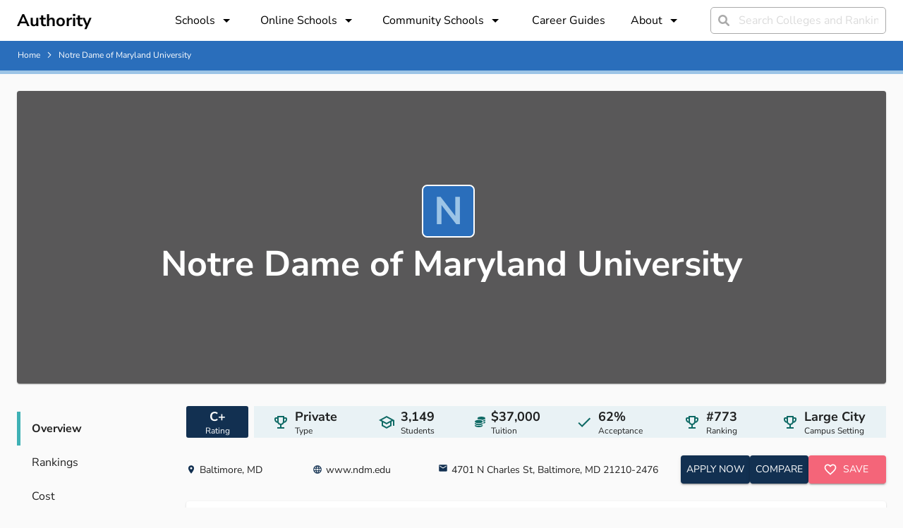

--- FILE ---
content_type: text/html; charset=utf-8
request_url: https://authority.org/colleges/notre-dame-of-maryland-university
body_size: 21119
content:
<!DOCTYPE html><html lang="en"><head><meta charSet="utf-8"/><meta name="viewport" content="width=device-width"/><title>Notre Dame of Maryland University | Authority</title><meta name="next-head-count" content="3"/><meta name="robots" content="all,follow"/><meta name="author" content="Authority.org"/><meta name="description" content="Authority.org helps you to find the colleges to apply to in 2022 by searching costs, majors and admissions data."/><meta name="theme-color" content="#123051"/><link rel="preconnect" href="https://fonts.googleapis.com"/><link rel="preconnect" crossorigin="true" href="https://fonts.gstatic.com"/><script async="" id="ce-widget-js" data-cfasync="false" src="https://widget.campusexplorer.com/js/widget.js"></script><link rel="preconnect" href="https://fonts.gstatic.com" crossorigin /><link rel="preload" href="/_next/static/css/5820e9c5bc5dc852.css" as="style"/><link rel="stylesheet" href="/_next/static/css/5820e9c5bc5dc852.css" data-n-g=""/><noscript data-n-css=""></noscript><script defer="" nomodule="" src="/_next/static/chunks/polyfills-c67a75d1b6f99dc8.js"></script><script src="/_next/static/chunks/webpack-4a2024d990a62354.js" defer=""></script><script src="/_next/static/chunks/framework-45ce3d09104a2cae.js" defer=""></script><script src="/_next/static/chunks/main-b8d2caade8979193.js" defer=""></script><script src="/_next/static/chunks/pages/_app-48312bd1c7488e19.js" defer=""></script><script src="/_next/static/chunks/2edb282b-45c56c19221816df.js" defer=""></script><script src="/_next/static/chunks/1df474da-04c211f2ae2cf89e.js" defer=""></script><script src="/_next/static/chunks/9756-244ab702bc7db05c.js" defer=""></script><script src="/_next/static/chunks/1222-91b287bcb4472547.js" defer=""></script><script src="/_next/static/chunks/9737-4d449de87554d120.js" defer=""></script><script src="/_next/static/chunks/4180-b44039b24da25813.js" defer=""></script><script src="/_next/static/chunks/7142-2d80868d9d62b5f0.js" defer=""></script><script src="/_next/static/chunks/9870-93ea5e370d52409b.js" defer=""></script><script src="/_next/static/chunks/pages/colleges/%5Bslug%5D-e061ef43d28dfe51.js" defer=""></script><script src="/_next/static/7B7bUryE194FRsb7K7kD_/_buildManifest.js" defer=""></script><script src="/_next/static/7B7bUryE194FRsb7K7kD_/_ssgManifest.js" defer=""></script><style id="jss-server-side">.MuiSvgIcon-root {
  fill: currentColor;
  width: 1em;
  height: 1em;
  display: inline-block;
  font-size: 1.5rem;
  transition: fill 200ms cubic-bezier(0.4, 0, 0.2, 1) 0ms;
  flex-shrink: 0;
  user-select: none;
}
.MuiSvgIcon-colorPrimary {
  color: #123051;
}
.MuiSvgIcon-colorSecondary {
  color: #F46579;
}
.MuiSvgIcon-colorAction {
  color: rgba(0, 0, 0, 0.54);
}
.MuiSvgIcon-colorError {
  color: #ff1744;
}
.MuiSvgIcon-colorDisabled {
  color: rgba(0, 0, 0, 0.26);
}
.MuiSvgIcon-fontSizeInherit {
  font-size: inherit;
}
.MuiSvgIcon-fontSizeSmall {
  font-size: 1.25rem;
}
.MuiSvgIcon-fontSizeLarge {
  font-size: 2.1875rem;
}
.MuiCollapse-root {
  height: 0;
  overflow: hidden;
  transition: height 300ms cubic-bezier(0.4, 0, 0.2, 1) 0ms;
}
.MuiCollapse-entered {
  height: auto;
  overflow: visible;
}
.MuiCollapse-hidden {
  visibility: hidden;
}
.MuiCollapse-wrapper {
  display: flex;
}
.MuiCollapse-wrapperInner {
  width: 100%;
}
.MuiPaper-root {
  color: rgba(0, 0, 0, 0.87);
  transition: box-shadow 300ms cubic-bezier(0.4, 0, 0.2, 1) 0ms;
  background-color: #fff;
}
.MuiPaper-rounded {
  border-radius: 4px;
}
.MuiPaper-outlined {
  border: 1px solid rgba(0, 0, 0, 0.12);
}
.MuiPaper-elevation0 {
  box-shadow: none;
}
.MuiPaper-elevation1 {
  box-shadow: 0px 2px 1px -1px rgba(0,0,0,0.2),0px 1px 1px 0px rgba(0,0,0,0.14),0px 1px 3px 0px rgba(0,0,0,0.12);
}
.MuiPaper-elevation2 {
  box-shadow: 0px 3px 1px -2px rgba(0,0,0,0.2),0px 2px 2px 0px rgba(0,0,0,0.14),0px 1px 5px 0px rgba(0,0,0,0.12);
}
.MuiPaper-elevation3 {
  box-shadow: 0px 3px 3px -2px rgba(0,0,0,0.2),0px 3px 4px 0px rgba(0,0,0,0.14),0px 1px 8px 0px rgba(0,0,0,0.12);
}
.MuiPaper-elevation4 {
  box-shadow: 0px 2px 4px -1px rgba(0,0,0,0.2),0px 4px 5px 0px rgba(0,0,0,0.14),0px 1px 10px 0px rgba(0,0,0,0.12);
}
.MuiPaper-elevation5 {
  box-shadow: 0px 3px 5px -1px rgba(0,0,0,0.2),0px 5px 8px 0px rgba(0,0,0,0.14),0px 1px 14px 0px rgba(0,0,0,0.12);
}
.MuiPaper-elevation6 {
  box-shadow: 0px 3px 5px -1px rgba(0,0,0,0.2),0px 6px 10px 0px rgba(0,0,0,0.14),0px 1px 18px 0px rgba(0,0,0,0.12);
}
.MuiPaper-elevation7 {
  box-shadow: 0px 4px 5px -2px rgba(0,0,0,0.2),0px 7px 10px 1px rgba(0,0,0,0.14),0px 2px 16px 1px rgba(0,0,0,0.12);
}
.MuiPaper-elevation8 {
  box-shadow: 0px 5px 5px -3px rgba(0,0,0,0.2),0px 8px 10px 1px rgba(0,0,0,0.14),0px 3px 14px 2px rgba(0,0,0,0.12);
}
.MuiPaper-elevation9 {
  box-shadow: 0px 5px 6px -3px rgba(0,0,0,0.2),0px 9px 12px 1px rgba(0,0,0,0.14),0px 3px 16px 2px rgba(0,0,0,0.12);
}
.MuiPaper-elevation10 {
  box-shadow: 0px 6px 6px -3px rgba(0,0,0,0.2),0px 10px 14px 1px rgba(0,0,0,0.14),0px 4px 18px 3px rgba(0,0,0,0.12);
}
.MuiPaper-elevation11 {
  box-shadow: 0px 6px 7px -4px rgba(0,0,0,0.2),0px 11px 15px 1px rgba(0,0,0,0.14),0px 4px 20px 3px rgba(0,0,0,0.12);
}
.MuiPaper-elevation12 {
  box-shadow: 0px 7px 8px -4px rgba(0,0,0,0.2),0px 12px 17px 2px rgba(0,0,0,0.14),0px 5px 22px 4px rgba(0,0,0,0.12);
}
.MuiPaper-elevation13 {
  box-shadow: 0px 7px 8px -4px rgba(0,0,0,0.2),0px 13px 19px 2px rgba(0,0,0,0.14),0px 5px 24px 4px rgba(0,0,0,0.12);
}
.MuiPaper-elevation14 {
  box-shadow: 0px 7px 9px -4px rgba(0,0,0,0.2),0px 14px 21px 2px rgba(0,0,0,0.14),0px 5px 26px 4px rgba(0,0,0,0.12);
}
.MuiPaper-elevation15 {
  box-shadow: 0px 8px 9px -5px rgba(0,0,0,0.2),0px 15px 22px 2px rgba(0,0,0,0.14),0px 6px 28px 5px rgba(0,0,0,0.12);
}
.MuiPaper-elevation16 {
  box-shadow: 0px 8px 10px -5px rgba(0,0,0,0.2),0px 16px 24px 2px rgba(0,0,0,0.14),0px 6px 30px 5px rgba(0,0,0,0.12);
}
.MuiPaper-elevation17 {
  box-shadow: 0px 8px 11px -5px rgba(0,0,0,0.2),0px 17px 26px 2px rgba(0,0,0,0.14),0px 6px 32px 5px rgba(0,0,0,0.12);
}
.MuiPaper-elevation18 {
  box-shadow: 0px 9px 11px -5px rgba(0,0,0,0.2),0px 18px 28px 2px rgba(0,0,0,0.14),0px 7px 34px 6px rgba(0,0,0,0.12);
}
.MuiPaper-elevation19 {
  box-shadow: 0px 9px 12px -6px rgba(0,0,0,0.2),0px 19px 29px 2px rgba(0,0,0,0.14),0px 7px 36px 6px rgba(0,0,0,0.12);
}
.MuiPaper-elevation20 {
  box-shadow: 0px 10px 13px -6px rgba(0,0,0,0.2),0px 20px 31px 3px rgba(0,0,0,0.14),0px 8px 38px 7px rgba(0,0,0,0.12);
}
.MuiPaper-elevation21 {
  box-shadow: 0px 10px 13px -6px rgba(0,0,0,0.2),0px 21px 33px 3px rgba(0,0,0,0.14),0px 8px 40px 7px rgba(0,0,0,0.12);
}
.MuiPaper-elevation22 {
  box-shadow: 0px 10px 14px -6px rgba(0,0,0,0.2),0px 22px 35px 3px rgba(0,0,0,0.14),0px 8px 42px 7px rgba(0,0,0,0.12);
}
.MuiPaper-elevation23 {
  box-shadow: 0px 11px 14px -7px rgba(0,0,0,0.2),0px 23px 36px 3px rgba(0,0,0,0.14),0px 9px 44px 8px rgba(0,0,0,0.12);
}
.MuiPaper-elevation24 {
  box-shadow: 0px 11px 15px -7px rgba(0,0,0,0.2),0px 24px 38px 3px rgba(0,0,0,0.14),0px 9px 46px 8px rgba(0,0,0,0.12);
}
.MuiAccordion-root {
  position: relative;
  transition: margin 150ms cubic-bezier(0.4, 0, 0.2, 1) 0ms;
}
.MuiAccordion-root:before {
  top: -1px;
  left: 0;
  right: 0;
  height: 1px;
  content: "";
  opacity: 1;
  position: absolute;
  transition: opacity 150ms cubic-bezier(0.4, 0, 0.2, 1) 0ms,background-color 150ms cubic-bezier(0.4, 0, 0.2, 1) 0ms;
  background-color: rgba(0, 0, 0, 0.12);
}
.MuiAccordion-root.Mui-expanded {
  margin: 16px 0;
}
.MuiAccordion-root.Mui-disabled {
  background-color: rgba(0, 0, 0, 0.12);
}
.MuiAccordion-root.Mui-expanded + .MuiAccordion-root:before {
  display: none;
}
.MuiAccordion-root.Mui-expanded:first-child {
  margin-top: 0;
}
.MuiAccordion-root.Mui-expanded:last-child {
  margin-bottom: 0;
}
.MuiAccordion-root.Mui-expanded:before {
  opacity: 0;
}
.MuiAccordion-root:first-child:before {
  display: none;
}
.MuiAccordion-rounded {
  border-radius: 0;
}
.MuiAccordion-rounded:first-child {
  border-top-left-radius: 4px;
  border-top-right-radius: 4px;
}
.MuiAccordion-rounded:last-child {
  border-bottom-left-radius: 4px;
  border-bottom-right-radius: 4px;
}
@supports (-ms-ime-align: auto) {
  .MuiAccordion-rounded:last-child {
    border-bottom-left-radius: 0;
    border-bottom-right-radius: 0;
  }
}
  .MuiAccordionDetails-root {
    display: flex;
    padding: 8px 16px 16px;
  }
  .MuiButtonBase-root {
    color: inherit;
    border: 0;
    cursor: pointer;
    margin: 0;
    display: inline-flex;
    outline: 0;
    padding: 0;
    position: relative;
    align-items: center;
    user-select: none;
    border-radius: 0;
    vertical-align: middle;
    -moz-appearance: none;
    justify-content: center;
    text-decoration: none;
    background-color: transparent;
    -webkit-appearance: none;
    -webkit-tap-highlight-color: transparent;
  }
  .MuiButtonBase-root::-moz-focus-inner {
    border-style: none;
  }
  .MuiButtonBase-root.Mui-disabled {
    cursor: default;
    pointer-events: none;
  }
@media print {
  .MuiButtonBase-root {
    color-adjust: exact;
  }
}
  .MuiAccordionSummary-root {
    display: flex;
    padding: 0px 16px;
    min-height: 48px;
    transition: min-height 150ms cubic-bezier(0.4, 0, 0.2, 1) 0ms,background-color 150ms cubic-bezier(0.4, 0, 0.2, 1) 0ms;
  }
  .MuiAccordionSummary-root:hover:not(.Mui-disabled) {
    cursor: pointer;
  }
  .MuiAccordionSummary-root.Mui-expanded {
    min-height: 64px;
  }
  .MuiAccordionSummary-root.Mui-focused, .MuiAccordionSummary-root.Mui-focusVisible {
    background-color: rgba(0, 0, 0, 0.12);
  }
  .MuiAccordionSummary-root.Mui-disabled {
    opacity: 0.38;
  }
  .MuiAccordionSummary-content {
    margin: 12px 0;
    display: flex;
    flex-grow: 1;
    transition: margin 150ms cubic-bezier(0.4, 0, 0.2, 1) 0ms;
  }
  .MuiAccordionSummary-content.Mui-expanded {
    margin: 20px 0;
  }
  .MuiAccordionSummary-expandIcon {
    transform: rotate(0deg);
    transition: transform 150ms cubic-bezier(0.4, 0, 0.2, 1) 0ms;
  }
  .MuiAccordionSummary-expandIcon:hover {
    background-color: transparent;
  }
  .MuiAccordionSummary-expandIcon.Mui-expanded {
    transform: rotate(180deg);
  }
  .MuiAppBar-root {
    width: 100%;
    display: flex;
    z-index: 1100;
    box-sizing: border-box;
    flex-shrink: 0;
    flex-direction: column;
  }
  .MuiAppBar-positionFixed {
    top: 0;
    left: auto;
    right: 0;
    position: fixed;
  }
@media print {
  .MuiAppBar-positionFixed {
    position: absolute;
  }
}
  .MuiAppBar-positionAbsolute {
    top: 0;
    left: auto;
    right: 0;
    position: absolute;
  }
  .MuiAppBar-positionSticky {
    top: 0;
    left: auto;
    right: 0;
    position: sticky;
  }
  .MuiAppBar-positionStatic {
    position: static;
  }
  .MuiAppBar-positionRelative {
    position: relative;
  }
  .MuiAppBar-colorDefault {
    color: rgba(0, 0, 0, 0.87);
    background-color: #f5f5f5;
  }
  .MuiAppBar-colorPrimary {
    color: #fff;
    background-color: #123051;
  }
  .MuiAppBar-colorSecondary {
    color: #fff;
    background-color: #F46579;
  }
  .MuiAppBar-colorInherit {
    color: inherit;
  }
  .MuiAppBar-colorTransparent {
    color: inherit;
    background-color: transparent;
  }

  .jss17 {  }
  .jss18 {  }
  .jss31 {  }
  .jss36 {  }
  .jss45 {
    margin-top: 24px;
  }
  .jss47 {
    color: #9cc4e6;
    width: 75px;
    height: 75px;
    font-size: 55px;
    min-width: 75px;
    line-height: 55px;
    background-color: #2a6ebb;
  }
  .jss48 {  }
  .jss57 {
    flex: 1;
  }
  .jss73 {
    display: flex;
    align-items: center;
    margin-right: 16px;
    border-radius: 3px;
    flex-direction: column;
    justify-content: center;
  }
  .jss74 {
    display: flex;
    align-items: center;
    margin-right: 4px;
    flex-direction: row;
    justify-content: center;
  }
  .jss75 {
    align-items: center;
    margin-left: 8px;
    flex-direction: column;
    justify-content: center;
  }
  .jss76 {
    display: flex;
    align-items: center;
    margin-right: 4px;
    flex-direction: row;
    justify-content: center;
  }
  .jss77 {
    align-items: center;
    margin-left: 8px;
    flex-direction: column;
    justify-content: center;
  }
  .jss78 {
    display: flex;
    align-items: center;
    margin-right: 4px;
    flex-direction: row;
    justify-content: center;
  }
  .jss79 {
    align-items: center;
    margin-left: 8px;
    flex-direction: column;
    justify-content: center;
  }
  .jss80 {
    display: flex;
    align-items: center;
    margin-right: 4px;
    flex-direction: row;
    justify-content: center;
  }
  .jss81 {
    align-items: center;
    margin-left: 8px;
    flex-direction: column;
    justify-content: center;
  }
  .jss82 {
    display: flex;
    align-items: center;
    margin-right: 4px;
    flex-direction: row;
    justify-content: center;
  }
  .jss83 {
    align-items: center;
    margin-left: 8px;
    flex-direction: column;
    justify-content: center;
  }
  .jss84 {
    display: flex;
    align-items: center;
    margin-right: 4px;
    flex-direction: row;
    justify-content: center;
  }
  .jss85 {
    align-items: center;
    margin-left: 8px;
    flex-direction: column;
    justify-content: center;
  }
  .jss86 {  }
  .jss99 {
    width: 100%;
    margin-top: 32px;
  }
  .jss100 {
    margin-bottom: 24px;
  }
  .jss101 {
    height: 100%;
    display: flex;
    align-items: center;
    margin-right: 4px;
    padding-left: 30px;
    padding-right: 30px;
    flex-direction: row;
  }
  .jss102 {
    padding-right: 30px;
  }
  .jss103 {  }
  .jss104 {
    align-items: center;
    margin-left: 8px;
    flex-direction: column;
    justify-content: center;
  }
  .jss105 {  }
  .jss106 {
    height: 100%;
    display: flex;
    align-items: center;
    margin-right: 4px;
    padding-left: 30px;
    padding-right: 30px;
    flex-direction: row;
  }
  .jss107 {
    padding-right: 30px;
  }
  .jss108 {  }
  .jss109 {
    align-items: center;
    margin-left: 8px;
    flex-direction: column;
    justify-content: center;
  }
  .jss110 {  }
  .jss111 {
    height: 100%;
    display: flex;
    align-items: center;
    margin-right: 4px;
    padding-left: 30px;
    padding-right: 30px;
    flex-direction: row;
  }
  .jss112 {
    padding-right: 30px;
  }
  .jss113 {  }
  .jss114 {
    align-items: center;
    margin-left: 8px;
    flex-direction: column;
    justify-content: center;
  }
  .jss115 {  }
  .jss116 {
    margin-top: 24px;
    margin-bottom: 24px;
  }
  .jss123 {
    width: 100%;
  }
  .jss124 {  }
  .jss131 {
    margin-bottom: 4px;
  }
  .jss132 {
    display: flex;
    align-items: center;
  }
  .jss133 {
    width: 68%;
  }
  .jss137 {
    margin-bottom: 4px;
  }
  .jss138 {
    display: flex;
    align-items: center;
  }
  .jss139 {
    width: 32%;
  }
  .jss140 {
    margin-top: 24px;
  }
  .jss141 {
    margin-top: 24px;
  }
  .jss142 {
    width: 100%;
    margin-top: 32px;
  }
  .jss143 {  }
  .jss147 {
    margin-bottom: 4px;
  }
  .jss148 {
    display: flex;
    align-items: center;
  }
  .jss149 {
    width: 47%;
  }
  .jss153 {
    margin-bottom: 4px;
  }
  .jss154 {
    display: flex;
    align-items: center;
  }
  .jss155 {
    width: 53%;
  }
  .jss156 {
    width: 100%;
    margin-top: 32px;
  }
  .jss157 {  }
  .jss161 {
    margin-bottom: 4px;
  }
  .jss162 {
    display: flex;
    align-items: center;
  }
  .jss163 {
    width: 100%;
  }
  .jss167 {
    margin-bottom: 4px;
  }
  .jss168 {
    display: flex;
    align-items: center;
  }
  .jss169 {
    width: 0%;
  }
  .jss170 {
    width: 100%;
    margin-top: 32px;
  }
  .jss171 {  }
  .jss172 {  }
  .jss175 {
    width: 160px;
    padding-right: 12px;
  }
  .jss176 {
    padding-top: 24px;
  }
  .jss177 {
    margin-left: 8px;
    margin-right: 8px;
  }
  .jss178 {
    margin-left: 8px;
    margin-right: 8px;
  }
  .jss179 {
    margin-left: 8px;
    margin-right: 8px;
  }
  .jss180 {
    margin-left: 8px;
    margin-right: 8px;
  }
  .jss181 {
    height: 100%;
    display: flex;
    margin-bottom: 12px;
    flex-direction: column;
    justify-content: space-between;
  }
  .jss182 {  }
  .jss183 {  }
  .jss184 {
    height: 100%;
    display: flex;
    margin-bottom: 12px;
    flex-direction: column;
    justify-content: space-between;
  }
  .jss185 {  }
  .jss186 {  }
  .jss187 {
    height: 100%;
    display: flex;
    margin-bottom: 12px;
    flex-direction: column;
    justify-content: space-between;
  }
  .jss188 {  }
  .jss189 {  }
  .jss190 {
    height: 100%;
    display: flex;
    margin-bottom: 12px;
    flex-direction: column;
    justify-content: space-between;
  }
  .jss191 {  }
  .jss192 {  }
  .jss193 {
    height: 100%;
    display: flex;
    margin-bottom: 12px;
    flex-direction: column;
    justify-content: space-between;
  }
  .jss194 {  }
  .jss195 {  }
  .jss196 {
    height: 100%;
    display: flex;
    margin-bottom: 12px;
    flex-direction: column;
    justify-content: space-between;
  }
  .jss197 {  }
  .jss198 {  }
  .jss199 {
    height: 100%;
    display: flex;
    margin-bottom: 12px;
    flex-direction: column;
    justify-content: space-between;
  }
  .jss200 {  }
  .jss201 {  }
  .jss202 {
    height: 100%;
    display: flex;
    margin-bottom: 12px;
    flex-direction: column;
    justify-content: space-between;
  }
  .jss203 {  }
  .jss204 {  }
  .jss205 {
    height: 100%;
    display: flex;
    margin-bottom: 12px;
    flex-direction: column;
    justify-content: space-between;
  }
  .jss206 {  }
  .jss207 {  }
  .jss208 {
    width: 100%;
    margin-top: 32px;
  }
  .jss209 {  }
  .jss210 {  }
  .jss211 {
    width: 160px;
    padding-right: 12px;
  }
  .jss212 {
    padding-top: 24px;
  }
  .jss213 {
    margin-left: 8px;
    margin-right: 8px;
  }
  .jss214 {
    margin-left: 8px;
    margin-right: 8px;
  }
  .jss215 {  }
  .jss216 {  }
  .jss217 {
    margin-top: 32px;
  }
  .jss218 {  }
  .jss219 {
    margin-top: 40px;
  }
  .jss223 {
    margin-bottom: 4px;
  }
  .jss224 {
    display: flex;
    align-items: center;
  }
  .jss225 {
    width: 61%;
  }
  .jss229 {
    margin-bottom: 4px;
  }
  .jss230 {
    display: flex;
    align-items: center;
  }
  .jss231 {
    width: 39%;
  }
  .jss247 {  }
  .jss248 {  }
  .jss249 {  }
  .jss250 {  }
  .MuiTypography-root {
    margin: 0;
  }
  .MuiTypography-body2 {
    font-size: 10px;
    font-family: Nunito Sans;
    font-weight: 300;
    line-height: 1.43;
  }
  .MuiTypography-body1 {
    font-size: 1rem;
    font-family: Nunito Sans;
    font-weight: 300;
    line-height: 1.5;
  }
  .MuiTypography-caption {
    font-size: 0.75rem;
    font-family: Nunito Sans,sans-serif;
    font-weight: 400;
    line-height: 1.66;
  }
  .MuiTypography-button {
    font-size: 0.875rem;
    font-family: Nunito Sans,sans-serif;
    font-weight: 500;
    line-height: 1.75;
    text-transform: uppercase;
  }
  .MuiTypography-h1 {
    font-size: 6rem;
    font-family: Nunito Sans;
    font-weight: 700;
    line-height: 1.167;
  }
  .MuiTypography-h2 {
    font-size: 3.75rem;
    font-family: Nunito Sans;
    font-weight: 700;
    line-height: 1.2;
  }
  .MuiTypography-h3 {
    font-size: 3rem;
    font-family: Nunito Sans;
    font-weight: 700;
    line-height: 1.167;
  }
  .MuiTypography-h4 {
    font-size: 2.125rem;
    font-family: Nunito Sans;
    font-weight: 700;
    line-height: 1.235;
  }
  .MuiTypography-h5 {
    font-size: 1.5rem;
    font-family: Nunito Sans,sans-serif;
    font-weight: 400;
    line-height: 1.334;
  }
  .MuiTypography-h6 {
    font-size: 1.25rem;
    font-family: Nunito Sans,sans-serif;
    font-weight: 500;
    line-height: 1.6;
  }
  .MuiTypography-subtitle1 {
    font-size: 1rem;
    font-family: Nunito Sans,sans-serif;
    font-weight: 400;
    line-height: 1.75;
  }
  .MuiTypography-subtitle2 {
    font-size: 0.875rem;
    font-family: Nunito Sans,sans-serif;
    font-weight: 500;
    line-height: 1.57;
  }
  .MuiTypography-overline {
    font-size: 0.75rem;
    font-family: Nunito Sans,sans-serif;
    font-weight: 400;
    line-height: 2.66;
    text-transform: uppercase;
  }
  .MuiTypography-srOnly {
    width: 1px;
    height: 1px;
    overflow: hidden;
    position: absolute;
  }
  .MuiTypography-alignLeft {
    text-align: left;
  }
  .MuiTypography-alignCenter {
    text-align: center;
  }
  .MuiTypography-alignRight {
    text-align: right;
  }
  .MuiTypography-alignJustify {
    text-align: justify;
  }
  .MuiTypography-noWrap {
    overflow: hidden;
    white-space: nowrap;
    text-overflow: ellipsis;
  }
  .MuiTypography-gutterBottom {
    margin-bottom: 0.35em;
  }
  .MuiTypography-paragraph {
    margin-bottom: 16px;
  }
  .MuiTypography-colorInherit {
    color: inherit;
  }
  .MuiTypography-colorPrimary {
    color: #123051;
  }
  .MuiTypography-colorSecondary {
    color: #F46579;
  }
  .MuiTypography-colorTextPrimary {
    color: rgba(0, 0, 0, 0.87);
  }
  .MuiTypography-colorTextSecondary {
    color: rgba(0, 0, 0, 0.54);
  }
  .MuiTypography-colorError {
    color: #ff1744;
  }
  .MuiTypography-displayInline {
    display: inline;
  }
  .MuiTypography-displayBlock {
    display: block;
  }
  .MuiButton-root {
    color: rgba(0, 0, 0, 0.87);
    padding: 6px 16px;
    font-size: 0.875rem;
    min-width: 64px;
    box-sizing: border-box;
    transition: background-color 250ms cubic-bezier(0.4, 0, 0.2, 1) 0ms,box-shadow 250ms cubic-bezier(0.4, 0, 0.2, 1) 0ms,border 250ms cubic-bezier(0.4, 0, 0.2, 1) 0ms;
    font-family: Nunito Sans,sans-serif;
    font-weight: 500;
    line-height: 1.75;
    border-radius: 4px;
    text-transform: uppercase;
  }
  .MuiButton-root:hover {
    text-decoration: none;
    background-color: rgba(0, 0, 0, 0.04);
  }
  .MuiButton-root.Mui-disabled {
    color: rgba(0, 0, 0, 0.26);
  }
@media (hover: none) {
  .MuiButton-root:hover {
    background-color: transparent;
  }
}
  .MuiButton-root:hover.Mui-disabled {
    background-color: transparent;
  }
  .MuiButton-label {
    width: 100%;
    display: inherit;
    align-items: inherit;
    justify-content: inherit;
  }
  .MuiButton-text {
    padding: 6px 8px;
  }
  .MuiButton-textPrimary {
    color: #123051;
  }
  .MuiButton-textPrimary:hover {
    background-color: rgba(18, 48, 81, 0.04);
  }
@media (hover: none) {
  .MuiButton-textPrimary:hover {
    background-color: transparent;
  }
}
  .MuiButton-textSecondary {
    color: #F46579;
  }
  .MuiButton-textSecondary:hover {
    background-color: rgba(244, 101, 121, 0.04);
  }
@media (hover: none) {
  .MuiButton-textSecondary:hover {
    background-color: transparent;
  }
}
  .MuiButton-outlined {
    border: 1px solid rgba(0, 0, 0, 0.23);
    padding: 5px 15px;
  }
  .MuiButton-outlined.Mui-disabled {
    border: 1px solid rgba(0, 0, 0, 0.12);
  }
  .MuiButton-outlinedPrimary {
    color: #123051;
    border: 1px solid rgba(18, 48, 81, 0.5);
  }
  .MuiButton-outlinedPrimary:hover {
    border: 1px solid #123051;
    background-color: rgba(18, 48, 81, 0.04);
  }
@media (hover: none) {
  .MuiButton-outlinedPrimary:hover {
    background-color: transparent;
  }
}
  .MuiButton-outlinedSecondary {
    color: #F46579;
    border: 1px solid rgba(244, 101, 121, 0.5);
  }
  .MuiButton-outlinedSecondary:hover {
    border: 1px solid #F46579;
    background-color: rgba(244, 101, 121, 0.04);
  }
  .MuiButton-outlinedSecondary.Mui-disabled {
    border: 1px solid rgba(0, 0, 0, 0.26);
  }
@media (hover: none) {
  .MuiButton-outlinedSecondary:hover {
    background-color: transparent;
  }
}
  .MuiButton-contained {
    color: rgba(0, 0, 0, 0.87);
    box-shadow: 0px 3px 1px -2px rgba(0,0,0,0.2),0px 2px 2px 0px rgba(0,0,0,0.14),0px 1px 5px 0px rgba(0,0,0,0.12);
    background-color: #e0e0e0;
  }
  .MuiButton-contained:hover {
    box-shadow: 0px 2px 4px -1px rgba(0,0,0,0.2),0px 4px 5px 0px rgba(0,0,0,0.14),0px 1px 10px 0px rgba(0,0,0,0.12);
    background-color: #d5d5d5;
  }
  .MuiButton-contained.Mui-focusVisible {
    box-shadow: 0px 3px 5px -1px rgba(0,0,0,0.2),0px 6px 10px 0px rgba(0,0,0,0.14),0px 1px 18px 0px rgba(0,0,0,0.12);
  }
  .MuiButton-contained:active {
    box-shadow: 0px 5px 5px -3px rgba(0,0,0,0.2),0px 8px 10px 1px rgba(0,0,0,0.14),0px 3px 14px 2px rgba(0,0,0,0.12);
  }
  .MuiButton-contained.Mui-disabled {
    color: rgba(0, 0, 0, 0.26);
    box-shadow: none;
    background-color: rgba(0, 0, 0, 0.12);
  }
@media (hover: none) {
  .MuiButton-contained:hover {
    box-shadow: 0px 3px 1px -2px rgba(0,0,0,0.2),0px 2px 2px 0px rgba(0,0,0,0.14),0px 1px 5px 0px rgba(0,0,0,0.12);
    background-color: #e0e0e0;
  }
}
  .MuiButton-contained:hover.Mui-disabled {
    background-color: rgba(0, 0, 0, 0.12);
  }
  .MuiButton-containedPrimary {
    color: #fff;
    background-color: #123051;
  }
  .MuiButton-containedPrimary:hover {
    background-color: rgb(12, 33, 56);
  }
@media (hover: none) {
  .MuiButton-containedPrimary:hover {
    background-color: #123051;
  }
}
  .MuiButton-containedSecondary {
    color: #fff;
    background-color: #F46579;
  }
  .MuiButton-containedSecondary:hover {
    background-color: rgb(170, 70, 84);
  }
@media (hover: none) {
  .MuiButton-containedSecondary:hover {
    background-color: #F46579;
  }
}
  .MuiButton-disableElevation {
    box-shadow: none;
  }
  .MuiButton-disableElevation:hover {
    box-shadow: none;
  }
  .MuiButton-disableElevation.Mui-focusVisible {
    box-shadow: none;
  }
  .MuiButton-disableElevation:active {
    box-shadow: none;
  }
  .MuiButton-disableElevation.Mui-disabled {
    box-shadow: none;
  }
  .MuiButton-colorInherit {
    color: inherit;
    border-color: currentColor;
  }
  .MuiButton-textSizeSmall {
    padding: 4px 5px;
    font-size: 0.8125rem;
  }
  .MuiButton-textSizeLarge {
    padding: 8px 11px;
    font-size: 0.9375rem;
  }
  .MuiButton-outlinedSizeSmall {
    padding: 3px 9px;
    font-size: 0.8125rem;
  }
  .MuiButton-outlinedSizeLarge {
    padding: 7px 21px;
    font-size: 0.9375rem;
  }
  .MuiButton-containedSizeSmall {
    padding: 4px 10px;
    font-size: 0.8125rem;
  }
  .MuiButton-containedSizeLarge {
    padding: 8px 22px;
    font-size: 0.9375rem;
  }
  .MuiButton-fullWidth {
    width: 100%;
  }
  .MuiButton-startIcon {
    display: inherit;
    margin-left: -4px;
    margin-right: 8px;
  }
  .MuiButton-startIcon.MuiButton-iconSizeSmall {
    margin-left: -2px;
  }
  .MuiButton-endIcon {
    display: inherit;
    margin-left: 8px;
    margin-right: -4px;
  }
  .MuiButton-endIcon.MuiButton-iconSizeSmall {
    margin-right: -2px;
  }
  .MuiButton-iconSizeSmall > *:first-child {
    font-size: 18px;
  }
  .MuiButton-iconSizeMedium > *:first-child {
    font-size: 20px;
  }
  .MuiButton-iconSizeLarge > *:first-child {
    font-size: 22px;
  }
  .MuiCardActionArea-root {
    width: 100%;
    display: block;
    text-align: inherit;
  }
  .MuiCardActionArea-root:hover .MuiCardActionArea-focusHighlight {
    opacity: 0.04;
  }
  .MuiCardActionArea-root.Mui-focusVisible .MuiCardActionArea-focusHighlight {
    opacity: 0.12;
  }
  .MuiCardActionArea-focusHighlight {
    top: 0;
    left: 0;
    right: 0;
    bottom: 0;
    opacity: 0;
    overflow: hidden;
    position: absolute;
    transition: opacity 250ms cubic-bezier(0.4, 0, 0.2, 1) 0ms;
    border-radius: inherit;
    pointer-events: none;
    background-color: currentcolor;
  }
  .MuiContainer-root {
    width: 100%;
    display: block;
    box-sizing: border-box;
    margin-left: auto;
    margin-right: auto;
    padding-left: 16px;
    padding-right: 16px;
  }
@media (min-width:600px) {
  .MuiContainer-root {
    padding-left: 24px;
    padding-right: 24px;
  }
}
  .MuiContainer-disableGutters {
    padding-left: 0;
    padding-right: 0;
  }
@media (min-width:600px) {
  .MuiContainer-fixed {
    max-width: 600px;
  }
}
@media (min-width:960px) {
  .MuiContainer-fixed {
    max-width: 960px;
  }
}
@media (min-width:1280px) {
  .MuiContainer-fixed {
    max-width: 1280px;
  }
}
@media (min-width:1920px) {
  .MuiContainer-fixed {
    max-width: 1920px;
  }
}
@media (min-width:0px) {
  .MuiContainer-maxWidthXs {
    max-width: 444px;
  }
}
@media (min-width:600px) {
  .MuiContainer-maxWidthSm {
    max-width: 600px;
  }
}
@media (min-width:960px) {
  .MuiContainer-maxWidthMd {
    max-width: 960px;
  }
}
@media (min-width:1280px) {
  .MuiContainer-maxWidthLg {
    max-width: 1280px;
  }
}
@media (min-width:1920px) {
  .MuiContainer-maxWidthXl {
    max-width: 1920px;
  }
}
  html {
    box-sizing: border-box;
    -webkit-font-smoothing: antialiased;
    -moz-osx-font-smoothing: grayscale;
  }
  *, *::before, *::after {
    box-sizing: inherit;
  }
  strong, b {
    font-weight: 700;
  }
  body {
    color: rgba(0, 0, 0, 0.87);
    margin: 0;
    font-size: 10px;
    font-family: Nunito Sans;
    font-weight: 300;
    line-height: 1.43;
    background-color: #fafafa;
  }
@media print {
  body {
    background-color: #fff;
  }
}
  body::backdrop {
    background-color: #fafafa;
  }
@keyframes mui-auto-fill {}
@keyframes mui-auto-fill-cancel {}
  .MuiInputBase-root {
    color: rgba(0, 0, 0, 0.87);
    cursor: text;
    display: inline-flex;
    position: relative;
    font-size: 1rem;
    box-sizing: border-box;
    align-items: center;
    font-family: Nunito Sans;
    font-weight: 300;
    line-height: 1.1876em;
  }
  .MuiInputBase-root.Mui-disabled {
    color: rgba(0, 0, 0, 0.38);
    cursor: default;
  }
  .MuiInputBase-multiline {
    padding: 6px 0 7px;
  }
  .MuiInputBase-multiline.MuiInputBase-marginDense {
    padding-top: 3px;
  }
  .MuiInputBase-fullWidth {
    width: 100%;
  }
  .MuiInputBase-input {
    font: inherit;
    color: currentColor;
    width: 100%;
    border: 0;
    height: 1.1876em;
    margin: 0;
    display: block;
    padding: 6px 0 7px;
    min-width: 0;
    background: none;
    box-sizing: content-box;
    animation-name: mui-auto-fill-cancel;
    letter-spacing: inherit;
    animation-duration: 10ms;
    -webkit-tap-highlight-color: transparent;
  }
  .MuiInputBase-input::-webkit-input-placeholder {
    color: currentColor;
    opacity: 0.42;
    transition: opacity 200ms cubic-bezier(0.4, 0, 0.2, 1) 0ms;
  }
  .MuiInputBase-input::-moz-placeholder {
    color: currentColor;
    opacity: 0.42;
    transition: opacity 200ms cubic-bezier(0.4, 0, 0.2, 1) 0ms;
  }
  .MuiInputBase-input:-ms-input-placeholder {
    color: currentColor;
    opacity: 0.42;
    transition: opacity 200ms cubic-bezier(0.4, 0, 0.2, 1) 0ms;
  }
  .MuiInputBase-input::-ms-input-placeholder {
    color: currentColor;
    opacity: 0.42;
    transition: opacity 200ms cubic-bezier(0.4, 0, 0.2, 1) 0ms;
  }
  .MuiInputBase-input:focus {
    outline: 0;
  }
  .MuiInputBase-input:invalid {
    box-shadow: none;
  }
  .MuiInputBase-input::-webkit-search-decoration {
    -webkit-appearance: none;
  }
  .MuiInputBase-input.Mui-disabled {
    opacity: 1;
  }
  .MuiInputBase-input:-webkit-autofill {
    animation-name: mui-auto-fill;
    animation-duration: 5000s;
  }
  label[data-shrink=false] + .MuiInputBase-formControl .MuiInputBase-input::-webkit-input-placeholder {
    opacity: 0 !important;
  }
  label[data-shrink=false] + .MuiInputBase-formControl .MuiInputBase-input::-moz-placeholder {
    opacity: 0 !important;
  }
  label[data-shrink=false] + .MuiInputBase-formControl .MuiInputBase-input:-ms-input-placeholder {
    opacity: 0 !important;
  }
  label[data-shrink=false] + .MuiInputBase-formControl .MuiInputBase-input::-ms-input-placeholder {
    opacity: 0 !important;
  }
  label[data-shrink=false] + .MuiInputBase-formControl .MuiInputBase-input:focus::-webkit-input-placeholder {
    opacity: 0.42;
  }
  label[data-shrink=false] + .MuiInputBase-formControl .MuiInputBase-input:focus::-moz-placeholder {
    opacity: 0.42;
  }
  label[data-shrink=false] + .MuiInputBase-formControl .MuiInputBase-input:focus:-ms-input-placeholder {
    opacity: 0.42;
  }
  label[data-shrink=false] + .MuiInputBase-formControl .MuiInputBase-input:focus::-ms-input-placeholder {
    opacity: 0.42;
  }
  .MuiInputBase-inputMarginDense {
    padding-top: 3px;
  }
  .MuiInputBase-inputMultiline {
    height: auto;
    resize: none;
    padding: 0;
  }
  .MuiInputBase-inputTypeSearch {
    -moz-appearance: textfield;
    -webkit-appearance: textfield;
  }
  .MuiGrid-container {
    width: 100%;
    display: flex;
    flex-wrap: wrap;
    box-sizing: border-box;
  }
  .MuiGrid-item {
    margin: 0;
    box-sizing: border-box;
  }
  .MuiGrid-zeroMinWidth {
    min-width: 0;
  }
  .MuiGrid-direction-xs-column {
    flex-direction: column;
  }
  .MuiGrid-direction-xs-column-reverse {
    flex-direction: column-reverse;
  }
  .MuiGrid-direction-xs-row-reverse {
    flex-direction: row-reverse;
  }
  .MuiGrid-wrap-xs-nowrap {
    flex-wrap: nowrap;
  }
  .MuiGrid-wrap-xs-wrap-reverse {
    flex-wrap: wrap-reverse;
  }
  .MuiGrid-align-items-xs-center {
    align-items: center;
  }
  .MuiGrid-align-items-xs-flex-start {
    align-items: flex-start;
  }
  .MuiGrid-align-items-xs-flex-end {
    align-items: flex-end;
  }
  .MuiGrid-align-items-xs-baseline {
    align-items: baseline;
  }
  .MuiGrid-align-content-xs-center {
    align-content: center;
  }
  .MuiGrid-align-content-xs-flex-start {
    align-content: flex-start;
  }
  .MuiGrid-align-content-xs-flex-end {
    align-content: flex-end;
  }
  .MuiGrid-align-content-xs-space-between {
    align-content: space-between;
  }
  .MuiGrid-align-content-xs-space-around {
    align-content: space-around;
  }
  .MuiGrid-justify-content-xs-center {
    justify-content: center;
  }
  .MuiGrid-justify-content-xs-flex-end {
    justify-content: flex-end;
  }
  .MuiGrid-justify-content-xs-space-between {
    justify-content: space-between;
  }
  .MuiGrid-justify-content-xs-space-around {
    justify-content: space-around;
  }
  .MuiGrid-justify-content-xs-space-evenly {
    justify-content: space-evenly;
  }
  .MuiGrid-spacing-xs-1 {
    width: calc(100% + 8px);
    margin: -4px;
  }
  .MuiGrid-spacing-xs-1 > .MuiGrid-item {
    padding: 4px;
  }
  .MuiGrid-spacing-xs-2 {
    width: calc(100% + 16px);
    margin: -8px;
  }
  .MuiGrid-spacing-xs-2 > .MuiGrid-item {
    padding: 8px;
  }
  .MuiGrid-spacing-xs-3 {
    width: calc(100% + 24px);
    margin: -12px;
  }
  .MuiGrid-spacing-xs-3 > .MuiGrid-item {
    padding: 12px;
  }
  .MuiGrid-spacing-xs-4 {
    width: calc(100% + 32px);
    margin: -16px;
  }
  .MuiGrid-spacing-xs-4 > .MuiGrid-item {
    padding: 16px;
  }
  .MuiGrid-spacing-xs-5 {
    width: calc(100% + 40px);
    margin: -20px;
  }
  .MuiGrid-spacing-xs-5 > .MuiGrid-item {
    padding: 20px;
  }
  .MuiGrid-spacing-xs-6 {
    width: calc(100% + 48px);
    margin: -24px;
  }
  .MuiGrid-spacing-xs-6 > .MuiGrid-item {
    padding: 24px;
  }
  .MuiGrid-spacing-xs-7 {
    width: calc(100% + 56px);
    margin: -28px;
  }
  .MuiGrid-spacing-xs-7 > .MuiGrid-item {
    padding: 28px;
  }
  .MuiGrid-spacing-xs-8 {
    width: calc(100% + 64px);
    margin: -32px;
  }
  .MuiGrid-spacing-xs-8 > .MuiGrid-item {
    padding: 32px;
  }
  .MuiGrid-spacing-xs-9 {
    width: calc(100% + 72px);
    margin: -36px;
  }
  .MuiGrid-spacing-xs-9 > .MuiGrid-item {
    padding: 36px;
  }
  .MuiGrid-spacing-xs-10 {
    width: calc(100% + 80px);
    margin: -40px;
  }
  .MuiGrid-spacing-xs-10 > .MuiGrid-item {
    padding: 40px;
  }
  .MuiGrid-grid-xs-auto {
    flex-grow: 0;
    max-width: none;
    flex-basis: auto;
  }
  .MuiGrid-grid-xs-true {
    flex-grow: 1;
    max-width: 100%;
    flex-basis: 0;
  }
  .MuiGrid-grid-xs-1 {
    flex-grow: 0;
    max-width: 8.333333%;
    flex-basis: 8.333333%;
  }
  .MuiGrid-grid-xs-2 {
    flex-grow: 0;
    max-width: 16.666667%;
    flex-basis: 16.666667%;
  }
  .MuiGrid-grid-xs-3 {
    flex-grow: 0;
    max-width: 25%;
    flex-basis: 25%;
  }
  .MuiGrid-grid-xs-4 {
    flex-grow: 0;
    max-width: 33.333333%;
    flex-basis: 33.333333%;
  }
  .MuiGrid-grid-xs-5 {
    flex-grow: 0;
    max-width: 41.666667%;
    flex-basis: 41.666667%;
  }
  .MuiGrid-grid-xs-6 {
    flex-grow: 0;
    max-width: 50%;
    flex-basis: 50%;
  }
  .MuiGrid-grid-xs-7 {
    flex-grow: 0;
    max-width: 58.333333%;
    flex-basis: 58.333333%;
  }
  .MuiGrid-grid-xs-8 {
    flex-grow: 0;
    max-width: 66.666667%;
    flex-basis: 66.666667%;
  }
  .MuiGrid-grid-xs-9 {
    flex-grow: 0;
    max-width: 75%;
    flex-basis: 75%;
  }
  .MuiGrid-grid-xs-10 {
    flex-grow: 0;
    max-width: 83.333333%;
    flex-basis: 83.333333%;
  }
  .MuiGrid-grid-xs-11 {
    flex-grow: 0;
    max-width: 91.666667%;
    flex-basis: 91.666667%;
  }
  .MuiGrid-grid-xs-12 {
    flex-grow: 0;
    max-width: 100%;
    flex-basis: 100%;
  }
@media (min-width:600px) {
  .MuiGrid-grid-sm-auto {
    flex-grow: 0;
    max-width: none;
    flex-basis: auto;
  }
  .MuiGrid-grid-sm-true {
    flex-grow: 1;
    max-width: 100%;
    flex-basis: 0;
  }
  .MuiGrid-grid-sm-1 {
    flex-grow: 0;
    max-width: 8.333333%;
    flex-basis: 8.333333%;
  }
  .MuiGrid-grid-sm-2 {
    flex-grow: 0;
    max-width: 16.666667%;
    flex-basis: 16.666667%;
  }
  .MuiGrid-grid-sm-3 {
    flex-grow: 0;
    max-width: 25%;
    flex-basis: 25%;
  }
  .MuiGrid-grid-sm-4 {
    flex-grow: 0;
    max-width: 33.333333%;
    flex-basis: 33.333333%;
  }
  .MuiGrid-grid-sm-5 {
    flex-grow: 0;
    max-width: 41.666667%;
    flex-basis: 41.666667%;
  }
  .MuiGrid-grid-sm-6 {
    flex-grow: 0;
    max-width: 50%;
    flex-basis: 50%;
  }
  .MuiGrid-grid-sm-7 {
    flex-grow: 0;
    max-width: 58.333333%;
    flex-basis: 58.333333%;
  }
  .MuiGrid-grid-sm-8 {
    flex-grow: 0;
    max-width: 66.666667%;
    flex-basis: 66.666667%;
  }
  .MuiGrid-grid-sm-9 {
    flex-grow: 0;
    max-width: 75%;
    flex-basis: 75%;
  }
  .MuiGrid-grid-sm-10 {
    flex-grow: 0;
    max-width: 83.333333%;
    flex-basis: 83.333333%;
  }
  .MuiGrid-grid-sm-11 {
    flex-grow: 0;
    max-width: 91.666667%;
    flex-basis: 91.666667%;
  }
  .MuiGrid-grid-sm-12 {
    flex-grow: 0;
    max-width: 100%;
    flex-basis: 100%;
  }
}
@media (min-width:960px) {
  .MuiGrid-grid-md-auto {
    flex-grow: 0;
    max-width: none;
    flex-basis: auto;
  }
  .MuiGrid-grid-md-true {
    flex-grow: 1;
    max-width: 100%;
    flex-basis: 0;
  }
  .MuiGrid-grid-md-1 {
    flex-grow: 0;
    max-width: 8.333333%;
    flex-basis: 8.333333%;
  }
  .MuiGrid-grid-md-2 {
    flex-grow: 0;
    max-width: 16.666667%;
    flex-basis: 16.666667%;
  }
  .MuiGrid-grid-md-3 {
    flex-grow: 0;
    max-width: 25%;
    flex-basis: 25%;
  }
  .MuiGrid-grid-md-4 {
    flex-grow: 0;
    max-width: 33.333333%;
    flex-basis: 33.333333%;
  }
  .MuiGrid-grid-md-5 {
    flex-grow: 0;
    max-width: 41.666667%;
    flex-basis: 41.666667%;
  }
  .MuiGrid-grid-md-6 {
    flex-grow: 0;
    max-width: 50%;
    flex-basis: 50%;
  }
  .MuiGrid-grid-md-7 {
    flex-grow: 0;
    max-width: 58.333333%;
    flex-basis: 58.333333%;
  }
  .MuiGrid-grid-md-8 {
    flex-grow: 0;
    max-width: 66.666667%;
    flex-basis: 66.666667%;
  }
  .MuiGrid-grid-md-9 {
    flex-grow: 0;
    max-width: 75%;
    flex-basis: 75%;
  }
  .MuiGrid-grid-md-10 {
    flex-grow: 0;
    max-width: 83.333333%;
    flex-basis: 83.333333%;
  }
  .MuiGrid-grid-md-11 {
    flex-grow: 0;
    max-width: 91.666667%;
    flex-basis: 91.666667%;
  }
  .MuiGrid-grid-md-12 {
    flex-grow: 0;
    max-width: 100%;
    flex-basis: 100%;
  }
}
@media (min-width:1280px) {
  .MuiGrid-grid-lg-auto {
    flex-grow: 0;
    max-width: none;
    flex-basis: auto;
  }
  .MuiGrid-grid-lg-true {
    flex-grow: 1;
    max-width: 100%;
    flex-basis: 0;
  }
  .MuiGrid-grid-lg-1 {
    flex-grow: 0;
    max-width: 8.333333%;
    flex-basis: 8.333333%;
  }
  .MuiGrid-grid-lg-2 {
    flex-grow: 0;
    max-width: 16.666667%;
    flex-basis: 16.666667%;
  }
  .MuiGrid-grid-lg-3 {
    flex-grow: 0;
    max-width: 25%;
    flex-basis: 25%;
  }
  .MuiGrid-grid-lg-4 {
    flex-grow: 0;
    max-width: 33.333333%;
    flex-basis: 33.333333%;
  }
  .MuiGrid-grid-lg-5 {
    flex-grow: 0;
    max-width: 41.666667%;
    flex-basis: 41.666667%;
  }
  .MuiGrid-grid-lg-6 {
    flex-grow: 0;
    max-width: 50%;
    flex-basis: 50%;
  }
  .MuiGrid-grid-lg-7 {
    flex-grow: 0;
    max-width: 58.333333%;
    flex-basis: 58.333333%;
  }
  .MuiGrid-grid-lg-8 {
    flex-grow: 0;
    max-width: 66.666667%;
    flex-basis: 66.666667%;
  }
  .MuiGrid-grid-lg-9 {
    flex-grow: 0;
    max-width: 75%;
    flex-basis: 75%;
  }
  .MuiGrid-grid-lg-10 {
    flex-grow: 0;
    max-width: 83.333333%;
    flex-basis: 83.333333%;
  }
  .MuiGrid-grid-lg-11 {
    flex-grow: 0;
    max-width: 91.666667%;
    flex-basis: 91.666667%;
  }
  .MuiGrid-grid-lg-12 {
    flex-grow: 0;
    max-width: 100%;
    flex-basis: 100%;
  }
}
@media (min-width:1920px) {
  .MuiGrid-grid-xl-auto {
    flex-grow: 0;
    max-width: none;
    flex-basis: auto;
  }
  .MuiGrid-grid-xl-true {
    flex-grow: 1;
    max-width: 100%;
    flex-basis: 0;
  }
  .MuiGrid-grid-xl-1 {
    flex-grow: 0;
    max-width: 8.333333%;
    flex-basis: 8.333333%;
  }
  .MuiGrid-grid-xl-2 {
    flex-grow: 0;
    max-width: 16.666667%;
    flex-basis: 16.666667%;
  }
  .MuiGrid-grid-xl-3 {
    flex-grow: 0;
    max-width: 25%;
    flex-basis: 25%;
  }
  .MuiGrid-grid-xl-4 {
    flex-grow: 0;
    max-width: 33.333333%;
    flex-basis: 33.333333%;
  }
  .MuiGrid-grid-xl-5 {
    flex-grow: 0;
    max-width: 41.666667%;
    flex-basis: 41.666667%;
  }
  .MuiGrid-grid-xl-6 {
    flex-grow: 0;
    max-width: 50%;
    flex-basis: 50%;
  }
  .MuiGrid-grid-xl-7 {
    flex-grow: 0;
    max-width: 58.333333%;
    flex-basis: 58.333333%;
  }
  .MuiGrid-grid-xl-8 {
    flex-grow: 0;
    max-width: 66.666667%;
    flex-basis: 66.666667%;
  }
  .MuiGrid-grid-xl-9 {
    flex-grow: 0;
    max-width: 75%;
    flex-basis: 75%;
  }
  .MuiGrid-grid-xl-10 {
    flex-grow: 0;
    max-width: 83.333333%;
    flex-basis: 83.333333%;
  }
  .MuiGrid-grid-xl-11 {
    flex-grow: 0;
    max-width: 91.666667%;
    flex-basis: 91.666667%;
  }
  .MuiGrid-grid-xl-12 {
    flex-grow: 0;
    max-width: 100%;
    flex-basis: 100%;
  }
}
  .MuiInput-root {
    position: relative;
  }
  label + .MuiInput-formControl {
    margin-top: 16px;
  }
  .MuiInput-colorSecondary.MuiInput-underline:after {
    border-bottom-color: #F46579;
  }
  .MuiInput-underline:after {
    left: 0;
    right: 0;
    bottom: 0;
    content: "";
    position: absolute;
    transform: scaleX(0);
    transition: transform 200ms cubic-bezier(0.0, 0, 0.2, 1) 0ms;
    border-bottom: 2px solid #123051;
    pointer-events: none;
  }
  .MuiInput-underline.Mui-focused:after {
    transform: scaleX(1);
  }
  .MuiInput-underline.Mui-error:after {
    transform: scaleX(1);
    border-bottom-color: #ff1744;
  }
  .MuiInput-underline:before {
    left: 0;
    right: 0;
    bottom: 0;
    content: "\00a0";
    position: absolute;
    transition: border-bottom-color 200ms cubic-bezier(0.4, 0, 0.2, 1) 0ms;
    border-bottom: 1px solid rgba(0, 0, 0, 0.42);
    pointer-events: none;
  }
  .MuiInput-underline:hover:not(.Mui-disabled):before {
    border-bottom: 2px solid rgba(0, 0, 0, 0.87);
  }
  .MuiInput-underline.Mui-disabled:before {
    border-bottom-style: dotted;
  }
@media (hover: none) {
  .MuiInput-underline:hover:not(.Mui-disabled):before {
    border-bottom: 1px solid rgba(0, 0, 0, 0.42);
  }
}
  .MuiInputAdornment-root {
    height: 0.01em;
    display: flex;
    max-height: 2em;
    align-items: center;
    white-space: nowrap;
  }
  .MuiInputAdornment-filled.MuiInputAdornment-positionStart:not(.MuiInputAdornment-hiddenLabel) {
    margin-top: 16px;
  }
  .MuiInputAdornment-positionStart {
    margin-right: 8px;
  }
  .MuiInputAdornment-positionEnd {
    margin-left: 8px;
  }
  .MuiInputAdornment-disablePointerEvents {
    pointer-events: none;
  }
  .MuiLink-underlineNone {
    text-decoration: none;
  }
  .MuiLink-underlineHover {
    text-decoration: none;
  }
  .MuiLink-underlineHover:hover {
    text-decoration: underline;
  }
  .MuiLink-underlineAlways {
    text-decoration: underline;
  }
  .MuiLink-button {
    border: 0;
    cursor: pointer;
    margin: 0;
    outline: 0;
    padding: 0;
    position: relative;
    user-select: none;
    border-radius: 0;
    vertical-align: middle;
    -moz-appearance: none;
    background-color: transparent;
    -webkit-appearance: none;
    -webkit-tap-highlight-color: transparent;
  }
  .MuiLink-button::-moz-focus-inner {
    border-style: none;
  }
  .MuiLink-button.Mui-focusVisible {
    outline: auto;
  }
  .MuiList-root {
    margin: 0;
    padding: 0;
    position: relative;
    list-style: none;
  }
  .MuiList-padding {
    padding-top: 8px;
    padding-bottom: 8px;
  }
  .MuiList-subheader {
    padding-top: 0;
  }
  .MuiListItem-root {
    width: 100%;
    display: flex;
    position: relative;
    box-sizing: border-box;
    text-align: left;
    align-items: center;
    padding-top: 8px;
    padding-bottom: 8px;
    justify-content: flex-start;
    text-decoration: none;
  }
  .MuiListItem-root.Mui-focusVisible {
    background-color: rgba(0, 0, 0, 0.08);
  }
  .MuiListItem-root.Mui-selected, .MuiListItem-root.Mui-selected:hover {
    background-color: rgba(0, 0, 0, 0.08);
  }
  .MuiListItem-root.Mui-disabled {
    opacity: 0.5;
  }
  .MuiListItem-container {
    position: relative;
  }
  .MuiListItem-dense {
    padding-top: 4px;
    padding-bottom: 4px;
  }
  .MuiListItem-alignItemsFlexStart {
    align-items: flex-start;
  }
  .MuiListItem-divider {
    border-bottom: 1px solid rgba(0, 0, 0, 0.12);
    background-clip: padding-box;
  }
  .MuiListItem-gutters {
    padding-left: 16px;
    padding-right: 16px;
  }
  .MuiListItem-button {
    transition: background-color 150ms cubic-bezier(0.4, 0, 0.2, 1) 0ms;
  }
  .MuiListItem-button:hover {
    text-decoration: none;
    background-color: rgba(0, 0, 0, 0.04);
  }
@media (hover: none) {
  .MuiListItem-button:hover {
    background-color: transparent;
  }
}
  .MuiListItem-secondaryAction {
    padding-right: 48px;
  }
  .MuiListItemText-root {
    flex: 1 1 auto;
    min-width: 0;
    margin-top: 4px;
    margin-bottom: 4px;
  }
  .MuiListItemText-multiline {
    margin-top: 6px;
    margin-bottom: 6px;
  }
  .MuiListItemText-inset {
    padding-left: 56px;
  }
  .MuiPopover-paper {
    outline: 0;
    position: absolute;
    max-width: calc(100% - 32px);
    min-width: 16px;
    max-height: calc(100% - 32px);
    min-height: 16px;
    overflow-x: hidden;
    overflow-y: auto;
  }
  .MuiMenu-paper {
    max-height: calc(100% - 96px);
    -webkit-overflow-scrolling: touch;
  }
  .MuiMenu-list {
    outline: 0;
  }
  .MuiTab-root {
    padding: 6px 12px;
    overflow: hidden;
    position: relative;
    font-size: 0.875rem;
    max-width: 264px;
    min-width: 72px;
    box-sizing: border-box;
    min-height: 48px;
    text-align: center;
    flex-shrink: 0;
    font-family: Nunito Sans,sans-serif;
    font-weight: 500;
    line-height: 1.75;
    white-space: normal;
    text-transform: uppercase;
  }
@media (min-width:600px) {
  .MuiTab-root {
    min-width: 160px;
  }
}
  .MuiTab-labelIcon {
    min-height: 72px;
    padding-top: 9px;
  }
  .MuiTab-labelIcon .MuiTab-wrapper > *:first-child {
    margin-bottom: 6px;
  }
  .MuiTab-textColorInherit {
    color: inherit;
    opacity: 0.7;
  }
  .MuiTab-textColorInherit.Mui-selected {
    opacity: 1;
  }
  .MuiTab-textColorInherit.Mui-disabled {
    opacity: 0.5;
  }
  .MuiTab-textColorPrimary {
    color: rgba(0, 0, 0, 0.54);
  }
  .MuiTab-textColorPrimary.Mui-selected {
    color: #123051;
  }
  .MuiTab-textColorPrimary.Mui-disabled {
    color: rgba(0, 0, 0, 0.38);
  }
  .MuiTab-textColorSecondary {
    color: rgba(0, 0, 0, 0.54);
  }
  .MuiTab-textColorSecondary.Mui-selected {
    color: #F46579;
  }
  .MuiTab-textColorSecondary.Mui-disabled {
    color: rgba(0, 0, 0, 0.38);
  }
  .MuiTab-fullWidth {
    flex-grow: 1;
    max-width: none;
    flex-basis: 0;
    flex-shrink: 1;
  }
  .MuiTab-wrapped {
    font-size: 0.75rem;
    line-height: 1.5;
  }
  .MuiTab-wrapper {
    width: 100%;
    display: inline-flex;
    align-items: center;
    flex-direction: column;
    justify-content: center;
  }
  .MuiToolbar-root {
    display: flex;
    position: relative;
    align-items: center;
  }
  .MuiToolbar-gutters {
    padding-left: 16px;
    padding-right: 16px;
  }
@media (min-width:600px) {
  .MuiToolbar-gutters {
    padding-left: 24px;
    padding-right: 24px;
  }
}
  .MuiToolbar-regular {
    min-height: 56px;
  }
@media (min-width:0px) and (orientation: landscape) {
  .MuiToolbar-regular {
    min-height: 48px;
  }
}
@media (min-width:600px) {
  .MuiToolbar-regular {
    min-height: 64px;
  }
}
  .MuiToolbar-dense {
    min-height: 48px;
  }
  .jss53 {
    width: 100%;
    bottom: 0;
    height: 2px;
    position: absolute;
    transition: all 300ms cubic-bezier(0.4, 0, 0.2, 1) 0ms;
  }
  .jss54 {
    background-color: #123051;
  }
  .jss55 {
    background-color: #F46579;
  }
  .jss56 {
    right: 0;
    width: 2px;
    height: 100%;
  }
  .MuiTabs-root {
    display: flex;
    overflow: hidden;
    min-height: 48px;
    -webkit-overflow-scrolling: touch;
  }
  .MuiTabs-vertical {
    flex-direction: column;
  }
  .MuiTabs-flexContainer {
    display: flex;
  }
  .MuiTabs-flexContainerVertical {
    flex-direction: column;
  }
  .MuiTabs-centered {
    justify-content: center;
  }
  .MuiTabs-scroller {
    flex: 1 1 auto;
    display: inline-block;
    position: relative;
    white-space: nowrap;
  }
  .MuiTabs-fixed {
    width: 100%;
    overflow-x: hidden;
  }
  .MuiTabs-scrollable {
    overflow-x: scroll;
    scrollbar-width: none;
  }
  .MuiTabs-scrollable::-webkit-scrollbar {
    display: none;
  }
@media (max-width:599.95px) {
  .MuiTabs-scrollButtonsDesktop {
    display: none;
  }
}
  .jss46 {
    border: 2px solid white;
    display: flex;
    align-items: center;
    font-weight: bold;
    margin-right: 10px;
    border-radius: 10%;
    text-transform: uppercase;
    justify-content: center;
  }
  .jss41 {
    flex-grow: 1;
    margin-top: 20px;
    margin-bottom: 20px;
  }
@media (max-width:1279.95px) {
  .jss41 {
    margin-top: 0px;
  }
}
  .jss42 {
    width: 100%;
    display: flex;
    position: relative;
    box-shadow: 0px 2px 1px -1px rgb(0 0 0 / 20%), 0px 1px 1px 0px rgb(0 0 0 / 14%), 0px 1px 3px 0px rgb(0 0 0 / 12%);
    min-height: 415px;
    align-items: center;
    border-radius: 4px;
    flex-direction: column;
    background-size: cover;
    justify-content: center;
    background-color: #AAA;
    background-repeat: no-repeat;
    background-position: center center;
  }
@media (max-width:959.95px) {
  .jss42 {
    min-height: 300px;
  }
}
  .jss42:after {
    width: 100%;
    height: 100%;
    content: "";
    opacity: 0.5;
    z-index: 1;
    position: absolute;
    border-radius: 4px;
    background-color: #060506;
  }
  .jss42 div {
    z-index: 10;
  }
  .jss43 {
    color: #FFFFFF;
    width: 100%;
    z-index: 10;
    font-size: 50px;
    text-align: center;
    font-weight: 900;
  }
@media (max-width:1279.95px) {
  .jss43 {
    font-size: 35px;
  }
}
  .jss44 {
    color: white;
    right: 10px;
    bottom: 10px;
    z-index: 10;
    position: absolute;
    font-size: 0.5rem;
    font-weight: 400;
  }
  .jss89 {
    width: 100%;
    padding: 2px;
    overflow-x: scroll;
  }
  .jss90 {
    height: 170px;
    min-width: 230px;
  }
  .jss90:hover {
    box-shadow: 0px 3px 3px -2px rgb(0 0 0 / 20%), 0px 3px 4px 0px rgb(0 0 0 / 14%), 0px 1px 8px 0px rgb(0 0 0 / 12%);
  }
  .jss91 {
    position: relative;
  }
  .jss91::before {
    top: -9px;
    right: -9px;
    width: 36px;
    height: 36px;
    content: '';
    z-index: 0;
    position: absolute;
    border-radius: 50%;
    background-color: rgba(255, 214, 145, 0.4);
  }
  .jss92 {
    color: #123051;
    z-index: 1;
    position: relative;
    font-size: 45px;
  }
  .jss93 {
    font-size: 24px;
    font-weight: 800;
  }
  .jss94 {
    color: #c6c5c5;
    font-size: 24px;
    font-weight: 500;
  }
  .jss95 {
    color: #123051;
    font-size: 14px;
    margin-top: 5px;
    font-weight: 700;
  }
  .jss96 {
    font-size: 14px;
  }
  .jss97 {
    width: 100%;
  }
  .jss98 {
    width: 100%;
  }
  .jss173 {
    width: 10px;
    height: 10px;
    background-color: red;
  }
  .jss174 {
    font-size: 12px;
  }
  .jss117 h1 {
    color: #646464;
    font-size: 18px;
    font-weight: 500;
    margin-bottom: 20px;
  }
  .jss118 {
    padding:  25px 30px;
  }
@media (min-width:960px) {
  .jss118 {
    border-right: solid 1px #DCDCDC;
  }
}
  .jss118 .MuiTypography-subtitle1 {
    color: #3FB1B5;
    font-size: 14px;
    font-weight: 700;
    margin-bottom: 40px;
  }
  .jss119 {
    padding: 30px;
  }
  .jss119 .MuiTypography-subtitle1 {
    font-size: 14px;
  }
  .jss119 .MuiTypography-body1 {
    color: #123051;
    font-weight: 700;
  }
  .jss119 .MuiTypography-body2 {
    font-size: 12px;
    font-weight: 300;
  }
  .jss120 {
    font-size: 24px;
    font-weight: 800;
  }
  .jss121 {
    color: #c6c5c5;
    font-size: 24px;
    font-weight: 500;
    margin-left: 5px;
  }
  .jss122 {
    word-break: break-all;
  }
  .jss125 {
    height: 15px;
  }
  .jss126 {
    font-size: 14px;
    font-weight: 700;
    margin-bottom: -5px;
  }
  .jss127 {
    font-size: 24px;
    font-weight: 800;
    margin-left: 10px;
  }
  .jss128 {
    background-color: #3FB1B5;
  }
  .jss129 {
    color: #3FB1B5;
  }
  .jss130 {
    color: #3FB1B5;
  }
  .jss134 {
    background-color: #6FA0FF;
  }
  .jss135 {
    color: #6FA0FF;
  }
  .jss136 {
    color: #6FA0FF;
  }
  .jss144 {
    background-color: #3FB1B5;
  }
  .jss145 {
    color: #3FB1B5;
  }
  .jss146 {
    color: #3FB1B5;
  }
  .jss150 {
    background-color: #6FA0FF;
  }
  .jss151 {
    color: #6FA0FF;
  }
  .jss152 {
    color: #6FA0FF;
  }
  .jss158 {
    background-color: #3FB1B5;
  }
  .jss159 {
    color: #3FB1B5;
  }
  .jss160 {
    color: #3FB1B5;
  }
  .jss164 {
    background-color: #6FA0FF;
  }
  .jss165 {
    color: #6FA0FF;
  }
  .jss166 {
    color: #6FA0FF;
  }
  .jss220 {
    background-color: #3FB1B5;
  }
  .jss221 {
    color: #3FB1B5;
  }
  .jss222 {
    color: #3FB1B5;
  }
  .jss226 {
    background-color: #6FA0FF;
  }
  .jss227 {
    color: #6FA0FF;
  }
  .jss228 {
    color: #6FA0FF;
  }
  .jss37 {
    display: flex;
    padding: 15px 25px;
    align-items: center;
  }
  .jss37 svg {
    margin-left: 8px;
    margin-right: 8px;
  }
  .jss38 {
    font-size: 12px;
    font-style: normal;
    font-weight: 500;
    line-height: 14px;
  }
  .jss39 {
    background: #2a6ebb;
    border-bottom: 5px solid #9cc4e6;
  }
  .jss40 {
    color: #FFFFFF;
  }
  .jss32 {
    width: 100%;
    z-index: 10;
    position: relative;
    max-width: 600px;
  }
  .jss33 {
    top: 40px;
    width: 100%;
    z-index: 1;
    position: absolute;
    max-height: 405px;
    overflow-y: scroll;
  }
  .jss34 {
    color: #AAA;
    width: 16px;
    margin-right: 5px;
  }
  .jss35 {
    color: #AAA;
    width: 100%;
    border: 1px #AAA solid;
    height: 38px;
    padding: 5px 10px;
    border-radius: 5px;
    background-color: white;
  }
  .jss35::placeholder {
    color: blue;
  }
  .jss87 {
    text-align: left;
    text-justify: inter-word;
  }
  .jss88 {
    line-height: 1.8;
    margin-bottom: 24px;
  }
  .jss88 a {
    color: #1b72ea;
    text-decoration: none;
  }
  .jss88 p {
    line-height: 1.8 important!;
    padding-bottom: 16px;
  }
  .jss88 p:last-child {
    padding-bottom: 0;
  }
  .jss88 a:hover {
    text-decoration: underline;
  }
  .jss58 {
    color: white;
    background-color: #123051;
  }
  .jss59 {
    flex-grow: 1;
  }
@media (max-width:599.95px) {
  .jss59 {
    flex-direction: column;
  }
}
  .jss60 {
    width: 96px;
    align-self: stretch;
    min-height: 45px;
    padding-right: 8px;
  }
@media (max-width:959.95px) {
  .jss60 {
    width: 100%;
    margin-bottom: 8px;
    padding-right: 0px;
  }
}
  .jss61 {
    width: 100%;
    height: 100%;
  }
@media (max-width:959.95px) {
  .jss61 {
    width: 100%;
    margin-bottom: 8px;
  }
}
  .jss62 {
    font-size: 18px;
    font-weight: 700;
    line-height: normal;
  }
  .jss63 {
    font-size: 12px;
    line-height: normal;
  }
  .jss64 {
    flex: 1;
    height: 45px;
    padding: 10px;
    margin-right: 0px;
    background-color: #E9F2F5;
  }
@media (max-width:959.95px) {
  .jss64 {
    margin-bottom: 5px;
  }
}
  .jss64 svg {
    color: #0F6A65;
  }
  .jss65 {
    color: #123051;
    font-size: 15px;
  }
  .jss66 {
    gap: 8px;
    margin: 25px 0;
  }
  .jss67 {
    color: #FFD691;
    margin-left: -5px;
  }
  .jss68 {
    color: #123051;
    margin-right: 5px;
  }
  .jss69 {
    font-size: 14px;
    font-weight: 500;
  }
  .jss70 {
    margin-bottom: 20px;
  }
  .jss72 {
    gap: 8px;
    display: flex;
    flex-wrap: wrap;
    align-items: center;
    justify-content: space-between;
  }
@media (max-width:619.95px) {
  .jss72 {
    width: 100%;
  }
  .jss72 a {
    flex: 1;
    width: 100%;
  }
  .jss72 button {
    width: 100%;
  }
  .jss72 a button {
    width: 100%;
  }
}
  .jss1 {
    flex-grow: 1;
    margin-top: 20px;
    margin-bottom: 20px;
  }
@media (max-width:959.95px) {
  .jss1 {
    margin-top: 0px;
  }
}
  .jss2 {
    color: #FFFFFF;
    width: 100%;
    z-index: 2;
    font-size: 50px;
    text-align: center;
    font-weight: 900;
  }
@media (max-width:1279.95px) {
  .jss2 {
    font-size: 35px;
  }
}
  .jss3 {
    color: white;
    right: 10px;
    bottom: 10px;
    position: absolute;
    font-weight: 400;
  }
  .jss4 {
    display: flex;
    margin-top: 32px;
    flex-direction: column;
  }
@media (min-width:960px) {
  .jss4 {
    flex-direction: row;
  }
}
  .jss5 {
    height: 56px;
    flex-grow: 1;
  }
  .jss6 {
    background-color: [object Object];
  }
  .jss7 {
    color: #000000;
    flex-grow: 1;
    font-size: 24px;
    font-weight: 800;
  }
  .jss8 {
    color: white;
    border: 0;
    height: 38px;
    padding: 10px 21px 10px 21px;
    background: #123051;
    border-radius: 3px;
  }
  .jss8:hover {
    background: #556cd6;
  }
@media (max-width:959.95px) {
  .jss8 {
    margin-top: 20px;
    margin-bottom: 20px;
  }
}
  .jss9 {
    text-transform: capitalize;
  }
  .jss10 {
    width: 100%;
    display: flex;
    padding: 10px 0 10px 0;
    min-height: 0px;
    flex-direction: column;
  }
@media (min-width:960px) {
  .jss10 {
    min-height: 56px;
    align-items: center;
    flex-direction: row;
    justify-content: space-between;
  }
}
  .jss11 {
    color: #000000;
    white-space: nowrap;
    text-decoration: none;
  }
@media (min-width:960px) {
  .jss11 {
    margin-left: 20px;
  }
}
@media (max-width:959.95px) {
  .jss11 {
    margin-top: 20px;
  }
}
  .jss12 {
    width: auto;
    display: flex;
    align-items: center;
    flex-direction: row;
    justify-content: space-between;
  }
@media (max-width:959.95px) {
  .jss12 {
    width: 100%;
    display: none;
    align-items: flex-start;
    padding-top: 16px;
    flex-direction: column-reverse;
    padding-bottom: 16px;
  }
}
  .jss13 {
    fill: black;
  }
@media (max-width:959.95px) {
  .jss14 {
    width: 100%;
    display: flex;
    padding: 3px 0 0 0;
    align-items: center;
    justify-content: space-between;
  }
}
  .jss15 {
    display: none;
    padding: 0;
  }
@media (max-width:959.95px) {
  .jss15 {
    display: flex;
    align-items: center;
    justify-content: flex-end;
  }
}
  .jss16 {
    width: 100%;
  }
@media (min-width:960px) {
  .jss16 {
    width: auto;
    margin-left: 40px;
  }
}
  .jss19 {
    color: #000000;
    cursor: pointer;
    font-weight: normal;
    white-space: nowrap;
    text-transform: capitalize;
  }
@media (min-width:960px) {
  .jss19 {
    margin-left: 36px;
  }
}
@media (max-width:959.95px) {
  .jss19 {
    margin-top: 20px;
  }
}
  .jss20 {
    vertical-align: bottom;
  }
  .jss21 {
    margin-top: 32px;
  }
  .jss22 {
    color: #000000;
    cursor: pointer;
    font-weight: normal;
    white-space: nowrap;
    text-transform: capitalize;
  }
@media (min-width:960px) {
  .jss22 {
    margin-left: 36px;
  }
}
@media (max-width:959.95px) {
  .jss22 {
    margin-top: 20px;
  }
}
  .jss23 {
    vertical-align: bottom;
  }
  .jss24 {
    margin-top: 32px;
  }
  .jss25 {
    color: #000000;
    cursor: pointer;
    font-weight: normal;
    white-space: nowrap;
    text-transform: capitalize;
  }
@media (min-width:960px) {
  .jss25 {
    margin-left: 36px;
  }
}
@media (max-width:959.95px) {
  .jss25 {
    margin-top: 20px;
  }
}
  .jss26 {
    vertical-align: bottom;
  }
  .jss27 {
    margin-top: 32px;
  }
  .jss28 {
    color: #000000;
    cursor: pointer;
    font-weight: normal;
    white-space: nowrap;
    text-transform: capitalize;
  }
@media (min-width:960px) {
  .jss28 {
    margin-left: 36px;
  }
}
@media (max-width:959.95px) {
  .jss28 {
    margin-top: 20px;
  }
}
  .jss29 {
    vertical-align: bottom;
  }
  .jss30 {
    margin-top: 32px;
  }
  .jss49 {
    width: 100%;
    display: none;
    max-width: 240px;
  }
@media (min-width:960px) {
  .jss49 {
    display: block;
  }
}
  .jss50 {
    height: auto;
    font-size: 16px;
    border-left: solid 5px transparent;
  }
  .jss50.Mui-selected {
    background-color: transparent;
    border-left-color: #3FB1B5;
  }
  .jss50.Mui-selected span {
    font-weight: bold;
  }
  .jss51 {
    top: 52px;
    width: 100%;
    z-index: 10;
    position: sticky;
    background: #fff;
    margin-bottom: 8px;
  }
  .jss51.MuiTabs-indicator {
    display: none;
  }
@media (min-width:960px) {
  .jss51 {
    display: none;
  }
}
  .jss52 {
    border-bottom: solid 5px transparent;
  }
  .jss52.Mui-selected {
    font-weight: bold;
    border-bottom-color: #3FB1B5;
  }
  .jss232 {
    color: #fff;
    margin-top: 48px;
    padding-top: 32px;
    background-color: #221F1F;
  }
  .jss233 {
    overflow: hidden;
    padding-top: 16px;
    padding-bottom: 32px;
  }
  .jss234 {
    border-top: 1px #444444 solid;
    text-align: left;
    padding-top: 32px;
    padding-bottom: 32px;
  }
  .jss235 {
    display: flex;
    flex-direction: column;
  }
@media (min-width:600px) {
  .jss235 {
    flex: 1;
    flex-direction: row;
  }
}
  .jss236 {
    font-size: 12px;
  }
@media (min-width:600px) {
  .jss236 {
    flex: 1;
  }
}
  .jss237 {
    padding: 0;
    font-size: 14px;
    margin-bottom: 8px;
  }
  .jss237:hover {
    text-decoration: underline;
  }
  .jss238 {
    border-bottom: 1px #444444 solid;
    padding-bottom: 16px;
  }
@media (min-width:600px) {
  .jss238 {
    height: 100%;
    border-right: 1px #444444 solid;
    margin-right: 16px;
    border-bottom: none;
  }
}
  .jss239 {
    color: white;
    padding: 0;
    background: transparent;
    box-shadow: none;
  }
  .jss240 {
    font-size: 14px;
    font-weight: 700;
    text-transform: uppercase;
  }
  .jss241 {
    padding: 0;
  }
  .jss241.Mui-expanded {
    min-height: 0;
  }
  .jss241 .MuiAccordionSummary-content.Mui-expanded {
    margin: 12px 0;
  }
@media (min-width:600px) {
  .jss241 {
    cursor: default !important;
  }
}
  .jss242 {
    color: #fff;
  }
  .jss243 {
    display: block;
    padding: 0;
  }
  .jss244 {
    font-size: 14px;
    font-weight: 700;
  }
  .jss244:hover {
    text-decoration: underline;
  }
  .jss245 {
    font-size: 18px;
    font-weight: 800;
    margin-bottom: 8px;
  }
  .jss246 {
    font-size: 12px;
    text-align: right;
  }</style><style data-emotion="css "></style><style data-href="https://fonts.googleapis.com/css2?family=Nunito+Sans:wght@400;600;700&display=swap">@font-face{font-family:'Nunito Sans';font-style:normal;font-weight:400;font-display:swap;src:url(https://fonts.gstatic.com/s/nunitosans/v12/pe0qMImSLYBIv1o4X1M8cfe5.woff) format('woff')}@font-face{font-family:'Nunito Sans';font-style:normal;font-weight:600;font-display:swap;src:url(https://fonts.gstatic.com/s/nunitosans/v12/pe03MImSLYBIv1o4X1M8cc9iB_5p.woff) format('woff')}@font-face{font-family:'Nunito Sans';font-style:normal;font-weight:700;font-display:swap;src:url(https://fonts.gstatic.com/s/nunitosans/v12/pe03MImSLYBIv1o4X1M8cc8GBv5p.woff) format('woff')}@font-face{font-family:'Nunito Sans';font-style:normal;font-weight:400;font-display:swap;src:url(https://fonts.gstatic.com/s/nunitosans/v12/pe0qMImSLYBIv1o4X1M8ccewI9tAcVwob5A.woff2) format('woff2');unicode-range:U+0460-052F,U+1C80-1C88,U+20B4,U+2DE0-2DFF,U+A640-A69F,U+FE2E-FE2F}@font-face{font-family:'Nunito Sans';font-style:normal;font-weight:400;font-display:swap;src:url(https://fonts.gstatic.com/s/nunitosans/v12/pe0qMImSLYBIv1o4X1M8cce5I9tAcVwob5A.woff2) format('woff2');unicode-range:U+0301,U+0400-045F,U+0490-0491,U+04B0-04B1,U+2116}@font-face{font-family:'Nunito Sans';font-style:normal;font-weight:400;font-display:swap;src:url(https://fonts.gstatic.com/s/nunitosans/v12/pe0qMImSLYBIv1o4X1M8cceyI9tAcVwob5A.woff2) format('woff2');unicode-range:U+0102-0103,U+0110-0111,U+0128-0129,U+0168-0169,U+01A0-01A1,U+01AF-01B0,U+1EA0-1EF9,U+20AB}@font-face{font-family:'Nunito Sans';font-style:normal;font-weight:400;font-display:swap;src:url(https://fonts.gstatic.com/s/nunitosans/v12/pe0qMImSLYBIv1o4X1M8ccezI9tAcVwob5A.woff2) format('woff2');unicode-range:U+0100-024F,U+0259,U+1E00-1EFF,U+2020,U+20A0-20AB,U+20AD-20CF,U+2113,U+2C60-2C7F,U+A720-A7FF}@font-face{font-family:'Nunito Sans';font-style:normal;font-weight:400;font-display:swap;src:url(https://fonts.gstatic.com/s/nunitosans/v12/pe0qMImSLYBIv1o4X1M8cce9I9tAcVwo.woff2) format('woff2');unicode-range:U+0000-00FF,U+0131,U+0152-0153,U+02BB-02BC,U+02C6,U+02DA,U+02DC,U+2000-206F,U+2074,U+20AC,U+2122,U+2191,U+2193,U+2212,U+2215,U+FEFF,U+FFFD}@font-face{font-family:'Nunito Sans';font-style:normal;font-weight:600;font-display:swap;src:url(https://fonts.gstatic.com/s/nunitosans/v12/pe03MImSLYBIv1o4X1M8cc9iB85gU1ECVZl_86Y.woff2) format('woff2');unicode-range:U+0460-052F,U+1C80-1C88,U+20B4,U+2DE0-2DFF,U+A640-A69F,U+FE2E-FE2F}@font-face{font-family:'Nunito Sans';font-style:normal;font-weight:600;font-display:swap;src:url(https://fonts.gstatic.com/s/nunitosans/v12/pe03MImSLYBIv1o4X1M8cc9iB85pU1ECVZl_86Y.woff2) format('woff2');unicode-range:U+0301,U+0400-045F,U+0490-0491,U+04B0-04B1,U+2116}@font-face{font-family:'Nunito Sans';font-style:normal;font-weight:600;font-display:swap;src:url(https://fonts.gstatic.com/s/nunitosans/v12/pe03MImSLYBIv1o4X1M8cc9iB85iU1ECVZl_86Y.woff2) format('woff2');unicode-range:U+0102-0103,U+0110-0111,U+0128-0129,U+0168-0169,U+01A0-01A1,U+01AF-01B0,U+1EA0-1EF9,U+20AB}@font-face{font-family:'Nunito Sans';font-style:normal;font-weight:600;font-display:swap;src:url(https://fonts.gstatic.com/s/nunitosans/v12/pe03MImSLYBIv1o4X1M8cc9iB85jU1ECVZl_86Y.woff2) format('woff2');unicode-range:U+0100-024F,U+0259,U+1E00-1EFF,U+2020,U+20A0-20AB,U+20AD-20CF,U+2113,U+2C60-2C7F,U+A720-A7FF}@font-face{font-family:'Nunito Sans';font-style:normal;font-weight:600;font-display:swap;src:url(https://fonts.gstatic.com/s/nunitosans/v12/pe03MImSLYBIv1o4X1M8cc9iB85tU1ECVZl_.woff2) format('woff2');unicode-range:U+0000-00FF,U+0131,U+0152-0153,U+02BB-02BC,U+02C6,U+02DA,U+02DC,U+2000-206F,U+2074,U+20AC,U+2122,U+2191,U+2193,U+2212,U+2215,U+FEFF,U+FFFD}@font-face{font-family:'Nunito Sans';font-style:normal;font-weight:700;font-display:swap;src:url(https://fonts.gstatic.com/s/nunitosans/v12/pe03MImSLYBIv1o4X1M8cc8GBs5gU1ECVZl_86Y.woff2) format('woff2');unicode-range:U+0460-052F,U+1C80-1C88,U+20B4,U+2DE0-2DFF,U+A640-A69F,U+FE2E-FE2F}@font-face{font-family:'Nunito Sans';font-style:normal;font-weight:700;font-display:swap;src:url(https://fonts.gstatic.com/s/nunitosans/v12/pe03MImSLYBIv1o4X1M8cc8GBs5pU1ECVZl_86Y.woff2) format('woff2');unicode-range:U+0301,U+0400-045F,U+0490-0491,U+04B0-04B1,U+2116}@font-face{font-family:'Nunito Sans';font-style:normal;font-weight:700;font-display:swap;src:url(https://fonts.gstatic.com/s/nunitosans/v12/pe03MImSLYBIv1o4X1M8cc8GBs5iU1ECVZl_86Y.woff2) format('woff2');unicode-range:U+0102-0103,U+0110-0111,U+0128-0129,U+0168-0169,U+01A0-01A1,U+01AF-01B0,U+1EA0-1EF9,U+20AB}@font-face{font-family:'Nunito Sans';font-style:normal;font-weight:700;font-display:swap;src:url(https://fonts.gstatic.com/s/nunitosans/v12/pe03MImSLYBIv1o4X1M8cc8GBs5jU1ECVZl_86Y.woff2) format('woff2');unicode-range:U+0100-024F,U+0259,U+1E00-1EFF,U+2020,U+20A0-20AB,U+20AD-20CF,U+2113,U+2C60-2C7F,U+A720-A7FF}@font-face{font-family:'Nunito Sans';font-style:normal;font-weight:700;font-display:swap;src:url(https://fonts.gstatic.com/s/nunitosans/v12/pe03MImSLYBIv1o4X1M8cc8GBs5tU1ECVZl_.woff2) format('woff2');unicode-range:U+0000-00FF,U+0131,U+0152-0153,U+02BB-02BC,U+02C6,U+02DA,U+02DC,U+2000-206F,U+2074,U+20AC,U+2122,U+2191,U+2193,U+2212,U+2215,U+FEFF,U+FFFD}</style></head><body><div id="__next" data-reactroot=""><div name="SiteHeader"><div class="jss5"><header class="MuiPaper-root MuiAppBar-root MuiAppBar-positionFixed MuiAppBar-colorPrimary mui-fixed MuiPaper-elevation4" style="background:#ffffff;box-shadow:none"><div class="MuiContainer-root MuiContainer-maxWidthLg"><div class="MuiToolbar-root MuiToolbar-regular jss10 MuiToolbar-gutters"><div class="MuiBox-root jss17 jss14"><h4 class="MuiTypography-root jss7 MuiTypography-h4"><a href="/">Authority</a></h4><button class="MuiButtonBase-root MuiButton-root MuiButton-text jss15" tabindex="0" type="button" aria-label="open menu"><span class="MuiButton-label"><svg class="MuiSvgIcon-root jss13" focusable="false" viewBox="0 0 24 24" aria-hidden="true"><path d="M3 18h18v-2H3v2zm0-5h18v-2H3v2zm0-7v2h18V6H3z"></path></svg></span></button></div><div class="MuiBox-root jss18 jss12"><div><p class="MuiTypography-root jss19 MuiTypography-body1" id="fade-button" aria-haspopup="true">Schools<!-- --> <style data-emotion="css vubbuv">.css-vubbuv{-webkit-user-select:none;-moz-user-select:none;-ms-user-select:none;user-select:none;width:1em;height:1em;display:inline-block;fill:currentColor;-webkit-flex-shrink:0;-ms-flex-negative:0;flex-shrink:0;-webkit-transition:fill 200ms cubic-bezier(0.4, 0, 0.2, 1) 0ms;transition:fill 200ms cubic-bezier(0.4, 0, 0.2, 1) 0ms;font-size:1.5rem;}</style><svg class="MuiSvgIcon-root MuiSvgIcon-fontSizeMedium jss20 css-vubbuv" focusable="false" aria-hidden="true" viewBox="0 0 24 24" data-testid="ArrowDropDownIcon"><path d="m7 10 5 5 5-5z"></path></svg></p></div><div><p class="MuiTypography-root jss22 MuiTypography-body1" id="fade-button" aria-haspopup="true">Online Schools<!-- --> <style data-emotion="css vubbuv">.css-vubbuv{-webkit-user-select:none;-moz-user-select:none;-ms-user-select:none;user-select:none;width:1em;height:1em;display:inline-block;fill:currentColor;-webkit-flex-shrink:0;-ms-flex-negative:0;flex-shrink:0;-webkit-transition:fill 200ms cubic-bezier(0.4, 0, 0.2, 1) 0ms;transition:fill 200ms cubic-bezier(0.4, 0, 0.2, 1) 0ms;font-size:1.5rem;}</style><svg class="MuiSvgIcon-root MuiSvgIcon-fontSizeMedium jss23 css-vubbuv" focusable="false" aria-hidden="true" viewBox="0 0 24 24" data-testid="ArrowDropDownIcon"><path d="m7 10 5 5 5-5z"></path></svg></p></div><div><p class="MuiTypography-root jss25 MuiTypography-body1" id="fade-button" aria-haspopup="true">Community Schools<!-- --> <style data-emotion="css vubbuv">.css-vubbuv{-webkit-user-select:none;-moz-user-select:none;-ms-user-select:none;user-select:none;width:1em;height:1em;display:inline-block;fill:currentColor;-webkit-flex-shrink:0;-ms-flex-negative:0;flex-shrink:0;-webkit-transition:fill 200ms cubic-bezier(0.4, 0, 0.2, 1) 0ms;transition:fill 200ms cubic-bezier(0.4, 0, 0.2, 1) 0ms;font-size:1.5rem;}</style><svg class="MuiSvgIcon-root MuiSvgIcon-fontSizeMedium jss26 css-vubbuv" focusable="false" aria-hidden="true" viewBox="0 0 24 24" data-testid="ArrowDropDownIcon"><path d="m7 10 5 5 5-5z"></path></svg></p></div><p class="MuiTypography-root jss11 MuiTypography-body1"><a class="jss11" href="/careers">Career Guides</a></p><div><p class="MuiTypography-root jss28 MuiTypography-body1" id="fade-button" aria-haspopup="true">About<!-- --> <style data-emotion="css vubbuv">.css-vubbuv{-webkit-user-select:none;-moz-user-select:none;-ms-user-select:none;user-select:none;width:1em;height:1em;display:inline-block;fill:currentColor;-webkit-flex-shrink:0;-ms-flex-negative:0;flex-shrink:0;-webkit-transition:fill 200ms cubic-bezier(0.4, 0, 0.2, 1) 0ms;transition:fill 200ms cubic-bezier(0.4, 0, 0.2, 1) 0ms;font-size:1.5rem;}</style><svg class="MuiSvgIcon-root MuiSvgIcon-fontSizeMedium jss29 css-vubbuv" focusable="false" aria-hidden="true" viewBox="0 0 24 24" data-testid="ArrowDropDownIcon"><path d="m7 10 5 5 5-5z"></path></svg></p></div><div class="MuiBox-root jss31 jss16"><div class="MuiBox-root jss36 jss32"><div class="MuiInputBase-root MuiInput-root jss35 MuiInputBase-adornedStart"><div class="MuiInputAdornment-root MuiInputAdornment-positionStart"><svg aria-hidden="true" focusable="false" data-prefix="fas" data-icon="magnifying-glass" class="svg-inline--fa fa-magnifying-glass jss34" role="img" xmlns="http://www.w3.org/2000/svg" viewBox="0 0 512 512"><path fill="currentColor" d="M500.3 443.7l-119.7-119.7c27.22-40.41 40.65-90.9 33.46-144.7C401.8 87.79 326.8 13.32 235.2 1.723C99.01-15.51-15.51 99.01 1.724 235.2c11.6 91.64 86.08 166.7 177.6 178.9c53.8 7.189 104.3-6.236 144.7-33.46l119.7 119.7c15.62 15.62 40.95 15.62 56.57 0C515.9 484.7 515.9 459.3 500.3 443.7zM79.1 208c0-70.58 57.42-128 128-128s128 57.42 128 128c0 70.58-57.42 128-128 128S79.1 278.6 79.1 208z"></path></svg></div><input type="text" autoComplete="off" id="search-bar-input" placeholder="Search Colleges and Rankings" value="" class="MuiInputBase-input MuiInput-input MuiInputBase-inputAdornedStart"/></div></div></div></div></div></div></header></div></div><div class="jss37 jss39"><a class="jss38 jss40" href="/">Home</a><style data-emotion="css 1cw4hi4">.css-1cw4hi4{-webkit-user-select:none;-moz-user-select:none;-ms-user-select:none;user-select:none;width:1em;height:1em;display:inline-block;fill:currentColor;-webkit-flex-shrink:0;-ms-flex-negative:0;flex-shrink:0;-webkit-transition:fill 200ms cubic-bezier(0.4, 0, 0.2, 1) 0ms;transition:fill 200ms cubic-bezier(0.4, 0, 0.2, 1) 0ms;font-size:inherit;}</style><svg class="MuiSvgIcon-root MuiSvgIcon-fontSizeInherit css-1cw4hi4" focusable="false" color="#FFFFFF" aria-hidden="true" viewBox="0 0 24 24" data-testid="ArrowForwardIosIcon"><path d="M6.23 20.23 8 22l10-10L8 2 6.23 3.77 14.46 12z"></path></svg><a class="jss38 jss40" href="/colleges/notre-dame-of-maryland-university">Notre Dame of Maryland University</a></div><div class="MuiContainer-root MuiContainer-maxWidthLg"><div class="MuiBox-root jss45 jss42" style="background-image:url()"><div class="MuiBox-root jss47 jss46">N</div><p class="MuiTypography-root jss43 MuiTypography-body1">Notre Dame of Maryland University</p></div><div class="MuiBox-root jss48 jss4"><div class="MuiPaper-root jss51 MuiPaper-elevation1 MuiPaper-rounded"><div class="MuiTabs-root"><div style="width:99px;height:99px;position:absolute;top:-9999px;overflow:scroll" class="MuiTabs-scrollable"></div><div class="MuiTabs-scroller MuiTabs-scrollable" style="overflow:hidden"><div class="MuiTabs-flexContainer" role="tablist"><button class="MuiButtonBase-root MuiTab-root MuiTab-textColorInherit jss52 Mui-selected" tabindex="0" type="button" role="tab" aria-selected="true"><span class="MuiTab-wrapper">Overview</span><span class="jss53 jss55 MuiTabs-indicator" style="display:none"></span></button><button class="MuiButtonBase-root MuiTab-root MuiTab-textColorInherit jss52" tabindex="-1" type="button" role="tab" aria-selected="false"><span class="MuiTab-wrapper">Rankings</span></button><button class="MuiButtonBase-root MuiTab-root MuiTab-textColorInherit jss52" tabindex="-1" type="button" role="tab" aria-selected="false"><span class="MuiTab-wrapper">Cost</span></button><button class="MuiButtonBase-root MuiTab-root MuiTab-textColorInherit jss52" tabindex="-1" type="button" role="tab" aria-selected="false"><span class="MuiTab-wrapper">Getting In</span></button><button class="MuiButtonBase-root MuiTab-root MuiTab-textColorInherit jss52" tabindex="-1" type="button" role="tab" aria-selected="false"><span class="MuiTab-wrapper">Students</span></button><button class="MuiButtonBase-root MuiTab-root MuiTab-textColorInherit jss52" tabindex="-1" type="button" role="tab" aria-selected="false"><span class="MuiTab-wrapper">Majors/Degrees</span></button><button class="MuiButtonBase-root MuiTab-root MuiTab-textColorInherit jss52" tabindex="-1" type="button" role="tab" aria-selected="false"><span class="MuiTab-wrapper">Academics</span></button><button class="MuiButtonBase-root MuiTab-root MuiTab-textColorInherit jss52" tabindex="-1" type="button" role="tab" aria-selected="false"><span class="MuiTab-wrapper">Post Graduation Salary</span></button></div></div></div></div><nav class="MuiList-root jss49 MuiList-padding"><button class="MuiButtonBase-root MuiListItem-root jss50 MuiListItem-gutters MuiListItem-button Mui-selected" tabindex="0" type="button"><div class="MuiListItemText-root"><span class="MuiTypography-root MuiListItemText-primary MuiTypography-body1 MuiTypography-displayBlock">Overview</span></div></button><button class="MuiButtonBase-root MuiListItem-root jss50 MuiListItem-gutters MuiListItem-button" tabindex="0" type="button"><div class="MuiListItemText-root"><span class="MuiTypography-root MuiListItemText-primary MuiTypography-body1 MuiTypography-displayBlock">Rankings</span></div></button><button class="MuiButtonBase-root MuiListItem-root jss50 MuiListItem-gutters MuiListItem-button" tabindex="0" type="button"><div class="MuiListItemText-root"><span class="MuiTypography-root MuiListItemText-primary MuiTypography-body1 MuiTypography-displayBlock">Cost</span></div></button><button class="MuiButtonBase-root MuiListItem-root jss50 MuiListItem-gutters MuiListItem-button" tabindex="0" type="button"><div class="MuiListItemText-root"><span class="MuiTypography-root MuiListItemText-primary MuiTypography-body1 MuiTypography-displayBlock">Getting In</span></div></button><button class="MuiButtonBase-root MuiListItem-root jss50 MuiListItem-gutters MuiListItem-button" tabindex="0" type="button"><div class="MuiListItemText-root"><span class="MuiTypography-root MuiListItemText-primary MuiTypography-body1 MuiTypography-displayBlock">Students</span></div></button><button class="MuiButtonBase-root MuiListItem-root jss50 MuiListItem-gutters MuiListItem-button" tabindex="0" type="button"><div class="MuiListItemText-root"><span class="MuiTypography-root MuiListItemText-primary MuiTypography-body1 MuiTypography-displayBlock">Majors/Degrees</span></div></button><button class="MuiButtonBase-root MuiListItem-root jss50 MuiListItem-gutters MuiListItem-button" tabindex="0" type="button"><div class="MuiListItemText-root"><span class="MuiTypography-root MuiListItemText-primary MuiTypography-body1 MuiTypography-displayBlock">Academics</span></div></button><button class="MuiButtonBase-root MuiListItem-root jss50 MuiListItem-gutters MuiListItem-button" tabindex="0" type="button"><div class="MuiListItemText-root"><span class="MuiTypography-root MuiListItemText-primary MuiTypography-body1 MuiTypography-displayBlock">Post Graduation Salary</span></div></button></nav><div class="MuiBox-root jss57"><div name="Overview"><div class="MuiGrid-root jss59 MuiGrid-container MuiGrid-item MuiGrid-align-items-xs-center MuiGrid-justify-content-xs-space-between MuiGrid-grid-xs-12 MuiGrid-grid-sm-12 MuiGrid-grid-md-12 MuiGrid-grid-lg-12"><div class="MuiGrid-root jss60 MuiGrid-item MuiGrid-grid-xs-true MuiGrid-grid-sm-auto MuiGrid-grid-md-1 MuiGrid-grid-lg-auto"><div class="MuiBox-root jss73 jss58 jss61"><p class="MuiTypography-root jss62 MuiTypography-body1">C+</p><p class="MuiTypography-root jss63 MuiTypography-body1">Rating</p></div></div><div class="MuiGrid-root MuiGrid-container MuiGrid-item MuiGrid-justify-content-xs-space-between MuiGrid-grid-xs-true MuiGrid-grid-sm-12 MuiGrid-grid-md-11 MuiGrid-grid-lg-true" style="gap:8px"><div class="MuiBox-root jss74 jss64"><svg class="MuiSvgIcon-root" focusable="false" viewBox="0 0 24 24" aria-hidden="true"><path d="M19 5h-2V3H7v2H5c-1.1 0-2 .9-2 2v1c0 2.55 1.92 4.63 4.39 4.94.63 1.5 1.98 2.63 3.61 2.96V19H7v2h10v-2h-4v-3.1c1.63-.33 2.98-1.46 3.61-2.96C19.08 12.63 21 10.55 21 8V7c0-1.1-.9-2-2-2zM5 8V7h2v3.82C5.84 10.4 5 9.3 5 8zm7 6c-1.65 0-3-1.35-3-3V5h6v6c0 1.65-1.35 3-3 3zm7-6c0 1.3-.84 2.4-2 2.82V7h2v1z"></path></svg><div class="MuiBox-root jss75"><p class="MuiTypography-root jss62 MuiTypography-body1">Private</p><p class="MuiTypography-root jss63 MuiTypography-body1">Type</p></div></div><div class="MuiBox-root jss76 jss64"><svg class="MuiSvgIcon-root" focusable="false" viewBox="0 0 24 24" aria-hidden="true"><path d="M12 3L1 9l4 2.18v6L12 21l7-3.82v-6l2-1.09V17h2V9L12 3zm6.82 6L12 12.72 5.18 9 12 5.28 18.82 9zM17 15.99l-5 2.73-5-2.73v-3.72L12 15l5-2.73v3.72z"></path></svg><div class="MuiBox-root jss77"><p class="MuiTypography-root jss62 MuiTypography-body1">3,149</p><p class="MuiTypography-root jss63 MuiTypography-body1">Students</p></div></div><div class="MuiBox-root jss78 jss64"><svg aria-hidden="true" focusable="false" data-prefix="fas" data-icon="coins" class="svg-inline--fa fa-coins jss65" role="img" xmlns="http://www.w3.org/2000/svg" viewBox="0 0 512 512"><path fill="currentColor" d="M512 80C512 98.01 497.7 114.6 473.6 128C444.5 144.1 401.2 155.5 351.3 158.9C347.7 157.2 343.9 155.5 340.1 153.9C300.6 137.4 248.2 128 192 128C183.7 128 175.6 128.2 167.5 128.6L166.4 128C142.3 114.6 128 98.01 128 80C128 35.82 213.1 0 320 0C426 0 512 35.82 512 80V80zM160.7 161.1C170.9 160.4 181.3 160 192 160C254.2 160 309.4 172.3 344.5 191.4C369.3 204.9 384 221.7 384 240C384 243.1 383.3 247.9 381.9 251.7C377.3 264.9 364.1 277 346.9 287.3C346.9 287.3 346.9 287.3 346.9 287.3C346.8 287.3 346.6 287.4 346.5 287.5L346.5 287.5C346.2 287.7 345.9 287.8 345.6 288C310.6 307.4 254.8 320 192 320C132.4 320 79.06 308.7 43.84 290.9C41.97 289.9 40.15 288.1 38.39 288C14.28 274.6 0 258 0 240C0 205.2 53.43 175.5 128 164.6C138.5 163 149.4 161.8 160.7 161.1L160.7 161.1zM391.9 186.6C420.2 182.2 446.1 175.2 468.1 166.1C484.4 159.3 499.5 150.9 512 140.6V176C512 195.3 495.5 213.1 468.2 226.9C453.5 234.3 435.8 240.5 415.8 245.3C415.9 243.6 416 241.8 416 240C416 218.1 405.4 200.1 391.9 186.6V186.6zM384 336C384 354 369.7 370.6 345.6 384C343.8 384.1 342 385.9 340.2 386.9C304.9 404.7 251.6 416 192 416C129.2 416 73.42 403.4 38.39 384C14.28 370.6 .0003 354 .0003 336V300.6C12.45 310.9 27.62 319.3 43.93 326.1C83.44 342.6 135.8 352 192 352C248.2 352 300.6 342.6 340.1 326.1C347.9 322.9 355.4 319.2 362.5 315.2C368.6 311.8 374.3 308 379.7 304C381.2 302.9 382.6 301.7 384 300.6L384 336zM416 278.1C434.1 273.1 452.5 268.6 468.1 262.1C484.4 255.3 499.5 246.9 512 236.6V272C512 282.5 507 293 497.1 302.9C480.8 319.2 452.1 332.6 415.8 341.3C415.9 339.6 416 337.8 416 336V278.1zM192 448C248.2 448 300.6 438.6 340.1 422.1C356.4 415.3 371.5 406.9 384 396.6V432C384 476.2 298 512 192 512C85.96 512 .0003 476.2 .0003 432V396.6C12.45 406.9 27.62 415.3 43.93 422.1C83.44 438.6 135.8 448 192 448z"></path></svg><div class="MuiBox-root jss79"><p class="MuiTypography-root jss62 MuiTypography-body1">$37,000</p><p class="MuiTypography-root jss63 MuiTypography-body1">Tuition</p></div></div><div class="MuiBox-root jss80 jss64"><svg class="MuiSvgIcon-root" focusable="false" viewBox="0 0 24 24" aria-hidden="true"><path d="M9 16.17L4.83 12l-1.42 1.41L9 19 21 7l-1.41-1.41z"></path></svg><div class="MuiBox-root jss81"><p class="MuiTypography-root jss62 MuiTypography-body1">62<!-- -->%</p><p class="MuiTypography-root jss63 MuiTypography-body1">Acceptance</p></div></div><div class="MuiBox-root jss82 jss64"><svg class="MuiSvgIcon-root" focusable="false" viewBox="0 0 24 24" aria-hidden="true"><path d="M19 5h-2V3H7v2H5c-1.1 0-2 .9-2 2v1c0 2.55 1.92 4.63 4.39 4.94.63 1.5 1.98 2.63 3.61 2.96V19H7v2h10v-2h-4v-3.1c1.63-.33 2.98-1.46 3.61-2.96C19.08 12.63 21 10.55 21 8V7c0-1.1-.9-2-2-2zM5 8V7h2v3.82C5.84 10.4 5 9.3 5 8zm7 6c-1.65 0-3-1.35-3-3V5h6v6c0 1.65-1.35 3-3 3zm7-6c0 1.3-.84 2.4-2 2.82V7h2v1z"></path></svg><div class="MuiBox-root jss83"><p class="MuiTypography-root jss62 MuiTypography-body1">#<!-- -->773</p><p class="MuiTypography-root jss63 MuiTypography-body1">Ranking</p></div></div><div class="MuiBox-root jss84 jss64" style="min-width:177px"><svg class="MuiSvgIcon-root" focusable="false" viewBox="0 0 24 24" aria-hidden="true"><path d="M19 5h-2V3H7v2H5c-1.1 0-2 .9-2 2v1c0 2.55 1.92 4.63 4.39 4.94.63 1.5 1.98 2.63 3.61 2.96V19H7v2h10v-2h-4v-3.1c1.63-.33 2.98-1.46 3.61-2.96C19.08 12.63 21 10.55 21 8V7c0-1.1-.9-2-2-2zM5 8V7h2v3.82C5.84 10.4 5 9.3 5 8zm7 6c-1.65 0-3-1.35-3-3V5h6v6c0 1.65-1.35 3-3 3zm7-6c0 1.3-.84 2.4-2 2.82V7h2v1z"></path></svg><div class="MuiBox-root jss85"><p class="MuiTypography-root jss62 MuiTypography-body1"> Large City</p><p class="MuiTypography-root jss63 MuiTypography-body1">Campus Setting</p></div></div></div></div><div class="MuiGrid-root jss66 MuiGrid-container MuiGrid-item MuiGrid-justify-content-xs-space-between"><div class="MuiGrid-root MuiGrid-container MuiGrid-item MuiGrid-align-items-xs-center MuiGrid-grid-xs-true MuiGrid-grid-sm-2 MuiGrid-grid-md-2 MuiGrid-grid-lg-2"><svg class="MuiSvgIcon-root jss69 jss68 jss71" focusable="false" viewBox="0 0 24 24" aria-hidden="true"><path d="M12 2C8.13 2 5 5.13 5 9c0 5.25 7 13 7 13s7-7.75 7-13c0-3.87-3.13-7-7-7zm0 9.5c-1.38 0-2.5-1.12-2.5-2.5s1.12-2.5 2.5-2.5 2.5 1.12 2.5 2.5-1.12 2.5-2.5 2.5z"></path></svg><p class="MuiTypography-root jss69 MuiTypography-body1">Baltimore, MD</p></div><div class="MuiGrid-root MuiGrid-container MuiGrid-item MuiGrid-align-items-xs-center MuiGrid-grid-xs-true MuiGrid-grid-sm-3 MuiGrid-grid-md-2 MuiGrid-grid-lg-2"><svg class="MuiSvgIcon-root jss69 jss68" focusable="false" viewBox="0 0 24 24" aria-hidden="true"><path d="M11.99 2C6.47 2 2 6.48 2 12s4.47 10 9.99 10C17.52 22 22 17.52 22 12S17.52 2 11.99 2zm6.93 6h-2.95c-.32-1.25-.78-2.45-1.38-3.56 1.84.63 3.37 1.91 4.33 3.56zM12 4.04c.83 1.2 1.48 2.53 1.91 3.96h-3.82c.43-1.43 1.08-2.76 1.91-3.96zM4.26 14C4.1 13.36 4 12.69 4 12s.1-1.36.26-2h3.38c-.08.66-.14 1.32-.14 2 0 .68.06 1.34.14 2H4.26zm.82 2h2.95c.32 1.25.78 2.45 1.38 3.56-1.84-.63-3.37-1.9-4.33-3.56zm2.95-8H5.08c.96-1.66 2.49-2.93 4.33-3.56C8.81 5.55 8.35 6.75 8.03 8zM12 19.96c-.83-1.2-1.48-2.53-1.91-3.96h3.82c-.43 1.43-1.08 2.76-1.91 3.96zM14.34 14H9.66c-.09-.66-.16-1.32-.16-2 0-.68.07-1.35.16-2h4.68c.09.65.16 1.32.16 2 0 .68-.07 1.34-.16 2zm.25 5.56c.6-1.11 1.06-2.31 1.38-3.56h2.95c-.96 1.65-2.49 2.93-4.33 3.56zM16.36 14c.08-.66.14-1.32.14-2 0-.68-.06-1.34-.14-2h3.38c.16.64.26 1.31.26 2s-.1 1.36-.26 2h-3.38z"></path></svg><a referrerPolicy="no-referrer" href="https://www.ndm.edu" target="blank"><p class="MuiTypography-root jss69 MuiTypography-body1">www.ndm.edu</p></a></div><div class="MuiGrid-root MuiGrid-container MuiGrid-item MuiGrid-align-items-xs-center MuiGrid-grid-xs-12 MuiGrid-grid-sm-5 MuiGrid-grid-md-5 MuiGrid-grid-lg-4"><p class="MuiTypography-root jss69 MuiTypography-body1"><svg class="MuiSvgIcon-root jss69 jss68" focusable="false" viewBox="0 0 24 24" aria-hidden="true"><path d="M20 4H4c-1.1 0-1.99.9-1.99 2L2 18c0 1.1.9 2 2 2h16c1.1 0 2-.9 2-2V6c0-1.1-.9-2-2-2zm0 4l-8 5-8-5V6l8 5 8-5v2z"></path></svg>4701 N Charles St, Baltimore, MD 21210-2476</p></div><div class="MuiBox-root jss86 jss72"><a href="https://www.ndm.edu/apply-now" target="_blank" referrerPolicy="no-referrer" rel="noreferrer"><button class="MuiButtonBase-root MuiButton-root MuiButton-contained MuiButton-containedPrimary" tabindex="0" type="button" style="padding:8px"><span class="MuiButton-label">APPLY NOW</span></button></a><a href="/compare?colleges=notre-dame-of-maryland-university"><button class="MuiButtonBase-root MuiButton-root MuiButton-contained MuiButton-containedPrimary" tabindex="0" type="button" style="padding:8px"><span class="MuiButton-label">COMPARE</span></button></a><button class="MuiButtonBase-root MuiButton-root MuiButton-contained" tabindex="0" type="button" style="background-color:#F46579;color:white;min-width:110px;padding:8px"><span class="MuiButton-label"><span class="MuiButton-startIcon MuiButton-iconSizeMedium"><svg class="MuiSvgIcon-root" focusable="false" viewBox="0 0 24 24" aria-hidden="true"><path d="M16.5 3c-1.74 0-3.41.81-4.5 2.09C10.91 3.81 9.24 3 7.5 3 4.42 3 2 5.42 2 8.5c0 3.78 3.4 6.86 8.55 11.54L12 21.35l1.45-1.32C18.6 15.36 22 12.28 22 8.5 22 5.42 19.58 3 16.5 3zm-4.4 15.55l-.1.1-.1-.1C7.14 14.24 4 11.39 4 8.5 4 6.5 5.5 5 7.5 5c1.54 0 3.04.99 3.57 2.36h1.87C13.46 5.99 14.96 5 16.5 5c2 0 3.5 1.5 3.5 3.5 0 2.89-3.14 5.74-7.9 10.05z"></path></svg></span>SAVE</span></button></div></div><div name="Story"><div class="MuiGrid-root jss87 MuiGrid-container MuiGrid-item MuiGrid-align-items-xs-flex-start"><div class="story-narratives"><div class="MuiGrid-root list-narrative-item MuiGrid-item MuiGrid-grid-xs-auto"><article class="MuiTypography-root jss88 MuiTypography-body1">Notre Dame of Maryland University is a small private institution located in Baltimore, MD ranked <a target="blank" href="/rankings/best-colleges">17th</a> in Maryland. It has a total of 1,045 full-time undergraduate students and is not very competitive, accepting 61.73% of applicants. Notre Dame of Maryland University offers 56 different majors and is best known for its <a target="_blank" href="/rankings/best-colleges-for-radiation-therapy">Radiation Therapy</a> program, which is ranked 19th in the United States. With an annual tuition of $37,000 per year, Notre Dame of Maryland University is rather expensive. 54.22% of students graduate ready to the next phase of their lives, employment. After graduation, alumni go on to generate near $51,800 per year, which is 25% greater than the national median.</article></div></div></div></div></div><div name="Ranking" class="jss98"><div class="MuiBox-root jss99"><div class="MuiBox-root jss100"><h6 class="MuiTypography-root MuiTypography-h6">Rankings</h6></div><style data-emotion="css 1t62lt9">.css-1t62lt9{display:-webkit-box;display:-webkit-flex;display:-ms-flexbox;display:flex;-webkit-flex-direction:row;-ms-flex-direction:row;flex-direction:row;}.css-1t62lt9>:not(style)+:not(style){margin:0;margin-left:16px;}</style><div class="jss89 css-1t62lt9"><a class="MuiButtonBase-root MuiCardActionArea-root jss90" tabindex="0" aria-disabled="false" href="/rankings/best-online-colleges-for-radiation-therapy"><div class="MuiPaper-root jss90 MuiPaper-elevation1 MuiPaper-rounded"><div class="MuiBox-root jss101"><div class="MuiBox-root jss102"><div class="MuiBox-root jss103 jss91"><svg aria-hidden="true" focusable="false" data-prefix="fas" data-icon="landmark" class="svg-inline--fa fa-landmark jss92" role="img" xmlns="http://www.w3.org/2000/svg" viewBox="0 0 512 512"><path fill="currentColor" d="M240.1 4.216C249.1-1.405 262-1.405 271.9 4.216L443.6 102.4L447.1 104V104.9L495.9 132.2C508.5 139.4 514.6 154.2 510.9 168.2C507.2 182.2 494.5 192 479.1 192H31.1C17.49 192 4.795 182.2 1.071 168.2C-2.653 154.2 3.524 139.4 16.12 132.2L63.1 104.9V104L68.37 102.4L240.1 4.216zM64 224H128V416H168V224H232V416H280V224H344V416H384V224H448V420.3C448.6 420.6 449.2 420.1 449.8 421.4L497.8 453.4C509.5 461.2 514.7 475.8 510.6 489.3C506.5 502.8 494.1 512 480 512H32C17.9 512 5.46 502.8 1.373 489.3C-2.713 475.8 2.517 461.2 14.25 453.4L62.25 421.4C62.82 420.1 63.41 420.6 64 420.3V224z"></path></svg></div></div><div class="MuiBox-root jss104"><div class="MuiBox-root jss105"><span class="MuiTypography-root jss93 MuiTypography-body1">#<!-- -->17</span></div><p class="MuiTypography-root jss95 MuiTypography-body1">2022 Best Accredited Online Colleges for Radiation Therapy in America</p></div></div></div><span class="MuiCardActionArea-focusHighlight"></span></a><a class="MuiButtonBase-root MuiCardActionArea-root jss90" tabindex="0" aria-disabled="false" href="/rankings/best-colleges-for-radiation-therapy"><div class="MuiPaper-root jss90 MuiPaper-elevation1 MuiPaper-rounded"><div class="MuiBox-root jss106"><div class="MuiBox-root jss107"><div class="MuiBox-root jss108 jss91"><svg aria-hidden="true" focusable="false" data-prefix="fas" data-icon="landmark" class="svg-inline--fa fa-landmark jss92" role="img" xmlns="http://www.w3.org/2000/svg" viewBox="0 0 512 512"><path fill="currentColor" d="M240.1 4.216C249.1-1.405 262-1.405 271.9 4.216L443.6 102.4L447.1 104V104.9L495.9 132.2C508.5 139.4 514.6 154.2 510.9 168.2C507.2 182.2 494.5 192 479.1 192H31.1C17.49 192 4.795 182.2 1.071 168.2C-2.653 154.2 3.524 139.4 16.12 132.2L63.1 104.9V104L68.37 102.4L240.1 4.216zM64 224H128V416H168V224H232V416H280V224H344V416H384V224H448V420.3C448.6 420.6 449.2 420.1 449.8 421.4L497.8 453.4C509.5 461.2 514.7 475.8 510.6 489.3C506.5 502.8 494.1 512 480 512H32C17.9 512 5.46 502.8 1.373 489.3C-2.713 475.8 2.517 461.2 14.25 453.4L62.25 421.4C62.82 420.1 63.41 420.6 64 420.3V224z"></path></svg></div></div><div class="MuiBox-root jss109"><div class="MuiBox-root jss110"><span class="MuiTypography-root jss93 MuiTypography-body1">#<!-- -->19</span></div><p class="MuiTypography-root jss95 MuiTypography-body1">2022 Best Colleges for Radiation Therapy in America</p></div></div></div><span class="MuiCardActionArea-focusHighlight"></span></a><a class="MuiButtonBase-root MuiCardActionArea-root jss90" tabindex="0" aria-disabled="false" href="/rankings/best-online-colleges-for-registered-nursing"><div class="MuiPaper-root jss90 MuiPaper-elevation1 MuiPaper-rounded"><div class="MuiBox-root jss111"><div class="MuiBox-root jss112"><div class="MuiBox-root jss113 jss91"><svg aria-hidden="true" focusable="false" data-prefix="fas" data-icon="landmark" class="svg-inline--fa fa-landmark jss92" role="img" xmlns="http://www.w3.org/2000/svg" viewBox="0 0 512 512"><path fill="currentColor" d="M240.1 4.216C249.1-1.405 262-1.405 271.9 4.216L443.6 102.4L447.1 104V104.9L495.9 132.2C508.5 139.4 514.6 154.2 510.9 168.2C507.2 182.2 494.5 192 479.1 192H31.1C17.49 192 4.795 182.2 1.071 168.2C-2.653 154.2 3.524 139.4 16.12 132.2L63.1 104.9V104L68.37 102.4L240.1 4.216zM64 224H128V416H168V224H232V416H280V224H344V416H384V224H448V420.3C448.6 420.6 449.2 420.1 449.8 421.4L497.8 453.4C509.5 461.2 514.7 475.8 510.6 489.3C506.5 502.8 494.1 512 480 512H32C17.9 512 5.46 502.8 1.373 489.3C-2.713 475.8 2.517 461.2 14.25 453.4L62.25 421.4C62.82 420.1 63.41 420.6 64 420.3V224z"></path></svg></div></div><div class="MuiBox-root jss114"><div class="MuiBox-root jss115"><span class="MuiTypography-root jss93 MuiTypography-body1">#<!-- -->72</span></div><p class="MuiTypography-root jss95 MuiTypography-body1">2022 Best Accredited Online Colleges for Registered Nursing in America</p></div></div></div><span class="MuiCardActionArea-focusHighlight"></span></a></div><div class="MuiBox-root jss116"><p class="MuiTypography-root MuiTypography-body1" style="font-size:14px">Rankings are based on rigorous analysis of key statistics from the U.S. Department of Education and millions of reviews.</p><a class="MuiTypography-root MuiLink-root MuiLink-underlineHover MuiTypography-colorPrimary" href="/colleges/notre-dame-of-maryland-university/rankings"><span class="jss96">See All Rankings</span></a></div></div></div><div name="Cost"><div class="MuiBox-root jss123 jss117"><div class="MuiPaper-root MuiPaper-elevation1 MuiPaper-rounded"><div class="MuiGrid-root MuiGrid-container"><div class="MuiGrid-root jss118 MuiGrid-item MuiGrid-grid-xs-12 MuiGrid-grid-sm-9 MuiGrid-grid-md-5"><h1 class="MuiTypography-root MuiTypography-h1">Cost</h1><div class="MuiBox-root jss124"><span class="MuiTypography-root jss120 MuiTypography-body1"></span><span class="MuiTypography-root jss121 MuiTypography-body1">$38,340</span></div><h6 class="MuiTypography-root MuiTypography-subtitle1">Above Average</h6><div class="MuiBox-root jss131"><p class="MuiTypography-root jss126 jss129 MuiTypography-body1">Notre Dame of Maryland University</p><div class="MuiBox-root jss132"><div class="MuiBox-root jss133 jss125 jss128"></div><span class="MuiTypography-root jss127 jss130 MuiTypography-body1">$38,340</span></div></div><div class="MuiBox-root jss137"><p class="MuiTypography-root jss126 jss135 MuiTypography-body1">National Average</p><div class="MuiBox-root jss138"><div class="MuiBox-root jss139 jss125 jss134"></div><span class="MuiTypography-root jss127 jss136 MuiTypography-body1">$18,347</span></div></div></div><div class="MuiGrid-root jss119 MuiGrid-container MuiGrid-spacing-xs-2 MuiGrid-item MuiGrid-grid-sm-12 MuiGrid-grid-md-7"><div class="MuiGrid-root MuiGrid-item MuiGrid-grid-xs-12 MuiGrid-grid-sm-6 MuiGrid-grid-md-6"><h6 class="MuiTypography-root MuiTypography-subtitle1">Pay with Cash</h6><p class="MuiTypography-root MuiTypography-body1">$53,480</p><div class="MuiBox-root jss140"><p class="MuiTypography-root MuiTypography-body2">Total annual cost including tuition, books and living expenses; excluding any financial aid, grants or scholarships.</p></div></div><div class="MuiGrid-root MuiGrid-item MuiGrid-grid-xs-12 MuiGrid-grid-sm-6 MuiGrid-grid-md-6"><h6 class="MuiTypography-root MuiTypography-subtitle1">Pay with Financial Aid</h6><p class="MuiTypography-root MuiTypography-body1">$33,929</p><div class="MuiBox-root jss141"><p class="MuiTypography-root MuiTypography-body2">Average annual cost including tuition, books and living expenses after financial aid, grants or scholarships.</p></div></div></div></div></div></div></div><div name="GettingIn"><div class="MuiBox-root jss142 jss117"><div class="MuiPaper-root MuiPaper-elevation1 MuiPaper-rounded"><div class="MuiGrid-root MuiGrid-container"><div class="MuiGrid-root jss118 MuiGrid-item MuiGrid-grid-xs-12 MuiGrid-grid-sm-9 MuiGrid-grid-md-5"><h1 class="MuiTypography-root MuiTypography-h1">Getting In</h1><div class="MuiBox-root jss143"><span class="MuiTypography-root jss120 MuiTypography-body1">62<!-- -->%</span><span class="MuiTypography-root jss121 MuiTypography-body1">Acceptance</span></div><h6 class="MuiTypography-root MuiTypography-subtitle1">Less Selective</h6><div class="MuiBox-root jss147"><p class="MuiTypography-root jss126 jss145 MuiTypography-body1">Notre Dame of Maryland University</p><div class="MuiBox-root jss148"><div class="MuiBox-root jss149 jss125 jss144"></div><span class="MuiTypography-root jss127 jss146 MuiTypography-body1">62%</span></div></div><div class="MuiBox-root jss153"><p class="MuiTypography-root jss126 jss151 MuiTypography-body1">National</p><div class="MuiBox-root jss154"><div class="MuiBox-root jss155 jss125 jss150"></div><span class="MuiTypography-root jss127 jss152 MuiTypography-body1">69%</span></div></div></div><div class="MuiGrid-root jss119 MuiGrid-container MuiGrid-spacing-xs-2 MuiGrid-item MuiGrid-grid-md-7"><div class="MuiGrid-root MuiGrid-item MuiGrid-grid-xs-12 MuiGrid-grid-sm-6 MuiGrid-grid-md-6"><h6 class="MuiTypography-root MuiTypography-subtitle1">Sat</h6><p class="MuiTypography-root MuiTypography-body1">910<!-- --> - <!-- -->1130</p><p class="MuiTypography-root MuiTypography-body2">60<!-- -->% of students submit</p></div><div class="MuiGrid-root MuiGrid-item MuiGrid-grid-xs-12 MuiGrid-grid-sm-6 MuiGrid-grid-md-6"><h6 class="MuiTypography-root MuiTypography-subtitle1">Admissions Yield</h6><p class="MuiTypography-root MuiTypography-body1">12<!-- -->%</p></div><div class="MuiGrid-root MuiGrid-item MuiGrid-grid-xs-12 MuiGrid-grid-sm-6 MuiGrid-grid-md-6"><h6 class="MuiTypography-root MuiTypography-subtitle1">ACT</h6><p class="MuiTypography-root MuiTypography-body1">0<!-- --> - <!-- -->0</p><p class="MuiTypography-root MuiTypography-body2">6<!-- -->% of students submit</p></div><div class="MuiGrid-root MuiGrid-item MuiGrid-grid-xs-12 MuiGrid-grid-sm-6 MuiGrid-grid-md-6"><h6 class="MuiTypography-root MuiTypography-subtitle1">SAT &amp; ACT</h6><p class="MuiTypography-root MuiTypography-body1">Considered but not required</p></div><div class="MuiGrid-root MuiGrid-item MuiGrid-grid-xs-12 MuiGrid-grid-sm-6 MuiGrid-grid-md-6"><h6 class="MuiTypography-root MuiTypography-subtitle1">Application Fee</h6><p class="MuiTypography-root MuiTypography-body1">$<!-- -->0</p></div><div class="MuiGrid-root jss122 MuiGrid-item MuiGrid-grid-xs-12 MuiGrid-grid-sm-6 MuiGrid-grid-md-6"><h6 class="MuiTypography-root MuiTypography-subtitle1">Application Website</h6><p class="MuiTypography-root MuiTypography-body1"><a href="https://www.ndm.edu/apply-now">https://www.ndm.edu/apply-now</a></p></div></div></div></div></div></div><div name="Students" style="width:100%"><div class="MuiBox-root jss156 jss117"><div class="MuiPaper-root MuiPaper-elevation1 MuiPaper-rounded"><div class="MuiGrid-root MuiGrid-container"><div class="MuiGrid-root jss118 MuiGrid-item MuiGrid-grid-xs-12 MuiGrid-grid-sm-9 MuiGrid-grid-md-5"><h1 class="MuiTypography-root MuiTypography-h1">Students</h1><div class="MuiBox-root jss157"><span class="MuiTypography-root jss120 MuiTypography-body1">1,045</span><span class="MuiTypography-root jss121 MuiTypography-body1">Undergrads</span></div><h6 class="MuiTypography-root MuiTypography-subtitle1">Very Small Student Population</h6><div class="MuiBox-root jss161"><p class="MuiTypography-root jss126 jss159 MuiTypography-body1">Full-Time</p><div class="MuiBox-root jss162"><div class="MuiBox-root jss163 jss125 jss158"></div><span class="MuiTypography-root jss127 jss160 MuiTypography-body1">100%</span></div></div><div class="MuiBox-root jss167"><p class="MuiTypography-root jss126 jss165 MuiTypography-body1">Part-Time</p><div class="MuiBox-root jss168"><div class="MuiBox-root jss169 jss125 jss164"></div><span class="MuiTypography-root jss127 jss166 MuiTypography-body1">0%</span></div></div></div><div class="MuiGrid-root jss119 MuiGrid-container MuiGrid-spacing-xs-1 MuiGrid-item MuiGrid-grid-md-7"><div class="MuiGrid-root MuiGrid-item MuiGrid-grid-xs-12 MuiGrid-grid-sm-4 MuiGrid-grid-md-6"><h6 class="MuiTypography-root MuiTypography-subtitle1">Male</h6><p class="MuiTypography-root MuiTypography-body1">4<!-- -->%</p></div><div class="MuiGrid-root MuiGrid-item MuiGrid-grid-xs-12 MuiGrid-grid-sm-4 MuiGrid-grid-md-6"><h6 class="MuiTypography-root MuiTypography-subtitle1">In-state</h6><p class="MuiTypography-root MuiTypography-body1">83<!-- -->%</p></div><div class="MuiGrid-root MuiGrid-item MuiGrid-grid-xs-12 MuiGrid-grid-sm-4 MuiGrid-grid-md-6"><h6 class="MuiTypography-root MuiTypography-subtitle1">Female</h6><p class="MuiTypography-root MuiTypography-body1">96<!-- -->%</p></div><div class="MuiGrid-root MuiGrid-item MuiGrid-grid-xs-12 MuiGrid-grid-sm-4 MuiGrid-grid-md-6"><h6 class="MuiTypography-root MuiTypography-subtitle1">Out of state</h6><p class="MuiTypography-root MuiTypography-body1">15<!-- -->%</p></div><div class="MuiGrid-root MuiGrid-item MuiGrid-grid-xs-12 MuiGrid-grid-sm-4 MuiGrid-grid-md-6"><h6 class="MuiTypography-root MuiTypography-subtitle1">Undergrads Over 25</h6><p class="MuiTypography-root MuiTypography-body1">36<!-- -->%</p></div><div class="MuiGrid-root MuiGrid-item MuiGrid-grid-xs-12 MuiGrid-grid-sm-4 MuiGrid-grid-md-6"><h6 class="MuiTypography-root MuiTypography-subtitle1">International</h6><p class="MuiTypography-root MuiTypography-body1">1<!-- -->%</p></div></div></div></div></div></div><div name="Majors"><div class="MuiBox-root jss170 jss117"><div class="MuiPaper-root MuiPaper-elevation1 MuiPaper-rounded"><div class="MuiGrid-root MuiGrid-container"><div class="MuiGrid-root jss118 MuiGrid-item MuiGrid-grid-md-5"><h1 class="MuiTypography-root MuiTypography-h1">Majors/Degrees</h1><div class="MuiBox-root jss171"><span class="MuiTypography-root jss120 MuiTypography-body1">Popular Majors</span></div><h6 class="MuiTypography-root MuiTypography-subtitle1">Graduates per Major</h6><div class="MuiBox-root jss172"><div class="MuiGrid-root MuiGrid-container MuiGrid-align-items-xs-center"><div class="MuiGrid-root MuiGrid-item MuiGrid-grid-xs-auto MuiGrid-grid-lg-12"><div class="MuiBox-root jss175"><svg viewBox="0 0 100 100" width="100%" height="100%"><path d="M 93.75 50 A 43.75 43.75 0 0 1 45.24646843376048 93.49099260362729" fill="none" stroke-width="12.5" stroke="#9A3B82"><title>27% Registered Nursing/Registered Nurse</title></path><path d="M 45.24646843376048 93.49099260362729 A 43.75 43.75 0 0 1 7.2829628503422015 40.54922028852882" fill="none" stroke-width="12.5" stroke="#FFD2C5"><title>27% Education, General</title></path><path d="M 7.2829628503422015 40.54922028852882 A 43.75 43.75 0 0 1 15.25630277554204 23.411694240226737" fill="none" stroke-width="12.5" stroke="#3FB1B5"><title>7% Secondary Education and Teaching</title></path><path d="M 15.25630277554204 23.411694240226737 A 43.75 43.75 0 0 1 93.75 49.999999999999986" fill="none" stroke-width="12.5" stroke="#6FA0FF"><title>40% Others</title></path></svg></div></div><div class="MuiGrid-root MuiGrid-item MuiGrid-grid-xs-auto MuiGrid-grid-lg-12"><div class="MuiBox-root jss176"><div class="MuiGrid-root MuiGrid-container MuiGrid-spacing-xs-1"><div class="MuiGrid-root MuiGrid-container MuiGrid-item MuiGrid-align-items-xs-center"><div class="MuiGrid-root MuiGrid-item MuiGrid-grid-xs-auto"><div class="MuiBox-root jss177 jss173" style="background-color:#9A3B82"></div></div><div class="MuiGrid-root MuiGrid-item MuiGrid-grid-xs-true"><p class="MuiTypography-root jss174 MuiTypography-body1">27% Registered Nursing/Registered Nurse</p></div></div><div class="MuiGrid-root MuiGrid-container MuiGrid-item MuiGrid-align-items-xs-center"><div class="MuiGrid-root MuiGrid-item MuiGrid-grid-xs-auto"><div class="MuiBox-root jss178 jss173" style="background-color:#FFD2C5"></div></div><div class="MuiGrid-root MuiGrid-item MuiGrid-grid-xs-true"><p class="MuiTypography-root jss174 MuiTypography-body1">27% Education, General</p></div></div><div class="MuiGrid-root MuiGrid-container MuiGrid-item MuiGrid-align-items-xs-center"><div class="MuiGrid-root MuiGrid-item MuiGrid-grid-xs-auto"><div class="MuiBox-root jss179 jss173" style="background-color:#3FB1B5"></div></div><div class="MuiGrid-root MuiGrid-item MuiGrid-grid-xs-true"><p class="MuiTypography-root jss174 MuiTypography-body1">7% Secondary Education and Teaching</p></div></div><div class="MuiGrid-root MuiGrid-container MuiGrid-item MuiGrid-align-items-xs-center"><div class="MuiGrid-root MuiGrid-item MuiGrid-grid-xs-auto"><div class="MuiBox-root jss180 jss173" style="background-color:#6FA0FF"></div></div><div class="MuiGrid-root MuiGrid-item MuiGrid-grid-xs-true"><p class="MuiTypography-root jss174 MuiTypography-body1">40% Others</p></div></div></div></div></div></div></div></div><div class="MuiGrid-root jss119 MuiGrid-container MuiGrid-spacing-xs-2 MuiGrid-item MuiGrid-grid-md-7"><div class="MuiGrid-root MuiGrid-item MuiGrid-grid-xs-12 MuiGrid-grid-sm-4 MuiGrid-grid-md-6"><div class="MuiBox-root jss181 foo"><div class="MuiBox-root jss182"><h6 class="MuiTypography-root MuiTypography-subtitle1">Registered Nursing/Registered Nurse</h6></div><div class="MuiBox-root jss183"><p class="MuiTypography-root MuiTypography-body1">27<!-- -->%</p><p class="MuiTypography-root MuiTypography-body2">145<!-- --> Graduates</p></div></div></div><div class="MuiGrid-root MuiGrid-item MuiGrid-grid-xs-12 MuiGrid-grid-sm-4 MuiGrid-grid-md-6"><div class="MuiBox-root jss184 foo"><div class="MuiBox-root jss185"><h6 class="MuiTypography-root MuiTypography-subtitle1">Education, General</h6></div><div class="MuiBox-root jss186"><p class="MuiTypography-root MuiTypography-body1">27<!-- -->%</p><p class="MuiTypography-root MuiTypography-body2">144<!-- --> Graduates</p></div></div></div><div class="MuiGrid-root MuiGrid-item MuiGrid-grid-xs-12 MuiGrid-grid-sm-4 MuiGrid-grid-md-6"><div class="MuiBox-root jss187 foo"><div class="MuiBox-root jss188"><h6 class="MuiTypography-root MuiTypography-subtitle1">Secondary Education and Teaching</h6></div><div class="MuiBox-root jss189"><p class="MuiTypography-root MuiTypography-body1">7<!-- -->%</p><p class="MuiTypography-root MuiTypography-body2">36<!-- --> Graduates</p></div></div></div><div class="MuiGrid-root MuiGrid-item MuiGrid-grid-xs-12 MuiGrid-grid-sm-4 MuiGrid-grid-md-6"><div class="MuiBox-root jss190 foo"><div class="MuiBox-root jss191"><h6 class="MuiTypography-root MuiTypography-subtitle1">Liberal Arts and Sciences, General Studies and Humanities, Other</h6></div><div class="MuiBox-root jss192"><p class="MuiTypography-root MuiTypography-body1">6<!-- -->%</p><p class="MuiTypography-root MuiTypography-body2">35<!-- --> Graduates</p></div></div></div><div class="MuiGrid-root MuiGrid-item MuiGrid-grid-xs-12 MuiGrid-grid-sm-4 MuiGrid-grid-md-6"><div class="MuiBox-root jss193 foo"><div class="MuiBox-root jss194"><h6 class="MuiTypography-root MuiTypography-subtitle1">Special Education and Teaching, Other</h6></div><div class="MuiBox-root jss195"><p class="MuiTypography-root MuiTypography-body1">5<!-- -->%</p><p class="MuiTypography-root MuiTypography-body2">28<!-- --> Graduates</p></div></div></div><div class="MuiGrid-root MuiGrid-item MuiGrid-grid-xs-12 MuiGrid-grid-sm-4 MuiGrid-grid-md-6"><div class="MuiBox-root jss196 foo"><div class="MuiBox-root jss197"><h6 class="MuiTypography-root MuiTypography-subtitle1">English Language and Literature, General</h6></div><div class="MuiBox-root jss198"><p class="MuiTypography-root MuiTypography-body1">5<!-- -->%</p><p class="MuiTypography-root MuiTypography-body2">25<!-- --> Graduates</p></div></div></div><div class="MuiGrid-root MuiGrid-item MuiGrid-grid-xs-12 MuiGrid-grid-sm-4 MuiGrid-grid-md-6"><div class="MuiBox-root jss199 foo"><div class="MuiBox-root jss200"><h6 class="MuiTypography-root MuiTypography-subtitle1">Business Administration and Management, General</h6></div><div class="MuiBox-root jss201"><p class="MuiTypography-root MuiTypography-body1">4<!-- -->%</p><p class="MuiTypography-root MuiTypography-body2">20<!-- --> Graduates</p></div></div></div><div class="MuiGrid-root MuiGrid-item MuiGrid-grid-xs-12 MuiGrid-grid-sm-4 MuiGrid-grid-md-6"><div class="MuiBox-root jss202 foo"><div class="MuiBox-root jss203"><h6 class="MuiTypography-root MuiTypography-subtitle1">Liberal Arts and Sciences/Liberal Studies</h6></div><div class="MuiBox-root jss204"><p class="MuiTypography-root MuiTypography-body1">3<!-- -->%</p><p class="MuiTypography-root MuiTypography-body2">17<!-- --> Graduates</p></div></div></div><div class="MuiGrid-root MuiGrid-item MuiGrid-grid-xs-12 MuiGrid-grid-sm-4 MuiGrid-grid-md-6"><div class="MuiBox-root jss205 foo"><div class="MuiBox-root jss206"><h6 class="MuiTypography-root MuiTypography-subtitle1">Education, Other</h6></div><div class="MuiBox-root jss207"><p class="MuiTypography-root MuiTypography-body1">2<!-- -->%</p><p class="MuiTypography-root MuiTypography-body2">12<!-- --> Graduates</p></div></div></div></div></div></div></div></div><div name="Academics"><div class="MuiBox-root jss208 jss117"><div class="MuiPaper-root MuiPaper-elevation1 MuiPaper-rounded"><div class="MuiGrid-root MuiGrid-container"><div class="MuiGrid-root jss118 MuiGrid-item MuiGrid-grid-md-5"><h1 class="MuiTypography-root MuiTypography-h1">Academics</h1><div class="MuiBox-root jss209"><span class="MuiTypography-root jss120 MuiTypography-body1">C</span></div><h6 class="MuiTypography-root MuiTypography-subtitle1">Professors</h6><div class="MuiBox-root jss210"><div class="MuiGrid-root MuiGrid-container MuiGrid-align-items-xs-center"><div class="MuiGrid-root MuiGrid-item MuiGrid-grid-xs-auto MuiGrid-grid-lg-6"><div class="MuiBox-root jss211"><svg viewBox="0 0 100 100" width="100%" height="100%"><path d="M 93.75 50 A 43.75 43.75 0 1 1 80.93592167691145 19.064078323088538" fill="none" stroke-width="12.5" stroke="#9A3B82"><title>Students</title></path><path d="M 80.93592167691145 19.064078323088538 A 43.75 43.75 0 0 1 93.75 49.999999999999986" fill="none" stroke-width="12.5" stroke="#FFD2C5"><title>Professors</title></path><text dominant-baseline="central" x="50" y="50" dx="0" dy="0" text-anchor="middle" style="font-size:16px;font-family:sans-serif">7:1</text><text dominant-baseline="central" x="50" y="50" dx="0" dy="0" text-anchor="middle" style="font-size:16px;font-family:sans-serif">7:1</text></svg></div></div><div class="MuiGrid-root MuiGrid-item MuiGrid-grid-xs-auto MuiGrid-grid-lg-6"><div class="MuiBox-root jss212"><div class="MuiGrid-root MuiGrid-container MuiGrid-spacing-xs-1"><div class="MuiGrid-root MuiGrid-container MuiGrid-item MuiGrid-align-items-xs-center"><div class="MuiGrid-root MuiGrid-item MuiGrid-grid-xs-auto"><div class="MuiBox-root jss213 jss173" style="background-color:#9A3B82"></div></div><div class="MuiGrid-root MuiGrid-item MuiGrid-grid-xs-true"><p class="MuiTypography-root jss174 MuiTypography-body1">Students</p></div></div><div class="MuiGrid-root MuiGrid-container MuiGrid-item MuiGrid-align-items-xs-center"><div class="MuiGrid-root MuiGrid-item MuiGrid-grid-xs-auto"><div class="MuiBox-root jss214 jss173" style="background-color:#FFD2C5"></div></div><div class="MuiGrid-root MuiGrid-item MuiGrid-grid-xs-true"><p class="MuiTypography-root jss174 MuiTypography-body1">Professors</p></div></div></div></div></div></div></div></div><div class="MuiGrid-root jss119 MuiGrid-container MuiGrid-spacing-xs-2 MuiGrid-item MuiGrid-grid-md-7"><div class="MuiGrid-root MuiGrid-item MuiGrid-grid-xs-12 MuiGrid-grid-sm-6"><h6 class="MuiTypography-root MuiTypography-subtitle1">Student Faculty Ratio</h6><p class="MuiTypography-root MuiTypography-body1">7</p></div><div class="MuiGrid-root MuiGrid-item MuiGrid-grid-xs-12 MuiGrid-grid-sm-6"><h6 class="MuiTypography-root MuiTypography-subtitle1">Number of Library Books</h6><p class="MuiTypography-root MuiTypography-body1">334,081</p></div><div class="MuiGrid-root MuiGrid-item MuiGrid-grid-xs-12 MuiGrid-grid-sm-6"><h6 class="MuiTypography-root MuiTypography-subtitle1">Academic Spend per Student</h6><p class="MuiTypography-root MuiTypography-body1">$10,088</p></div><div class="MuiGrid-root MuiGrid-item MuiGrid-grid-xs-12 MuiGrid-grid-sm-6"><div class="MuiBox-root jss215"><p class="MuiTypography-root MuiTypography-body2">Total spend on salaries and wages to all employees, faculty, staff, per student.</p></div></div><div class="MuiGrid-root MuiGrid-item MuiGrid-grid-xs-12 MuiGrid-grid-sm-6"><h6 class="MuiTypography-root MuiTypography-subtitle1">Full-time Retention Rate</h6><p class="MuiTypography-root MuiTypography-body1">74<!-- -->%</p></div><div class="MuiGrid-root MuiGrid-item MuiGrid-grid-xs-12 MuiGrid-grid-sm-6"><div class="MuiBox-root jss216"><p class="MuiTypography-root MuiTypography-body2">High retention indicates students are generally satisfied with their experience.</p></div></div></div></div></div></div></div><div name="PostGrad" style="width:100%"><div class="MuiBox-root jss217 jss117"><div class="MuiPaper-root MuiPaper-elevation1 MuiPaper-rounded"><div class="MuiGrid-root MuiGrid-container"><div class="MuiGrid-root jss118 MuiGrid-item MuiGrid-grid-xs-12 MuiGrid-grid-sm-9 MuiGrid-grid-md-5"><h1 class="MuiTypography-root MuiTypography-h1">Post-Graduation Salary</h1><div class="MuiBox-root jss218"><span class="MuiTypography-root jss120 MuiTypography-body1">$42,400</span><span class="MuiTypography-root jss121 MuiTypography-body1">/Year</span><div class="MuiBox-root jss219"><div class="MuiBox-root jss223"><p class="MuiTypography-root jss126 jss221 MuiTypography-body1">Notre Dame of Maryland University</p><div class="MuiBox-root jss224"><div class="MuiBox-root jss225 jss125 jss220"></div><span class="MuiTypography-root jss127 jss222 MuiTypography-body1">$42,400</span></div></div><div class="MuiBox-root jss229"><p class="MuiTypography-root jss126 jss227 MuiTypography-body1">National</p><div class="MuiBox-root jss230"><div class="MuiBox-root jss231 jss125 jss226"></div><span class="MuiTypography-root jss127 jss228 MuiTypography-body1">$26,900</span></div></div></div></div></div><div class="MuiGrid-root jss119 MuiGrid-container MuiGrid-spacing-xs-1 MuiGrid-item MuiGrid-grid-sm-12 MuiGrid-grid-md-7"><div class="MuiGrid-root MuiGrid-item MuiGrid-grid-xs-12 MuiGrid-grid-sm-6 MuiGrid-grid-md-6"><h6 class="MuiTypography-root MuiTypography-subtitle1">Median Earnings</h6><p class="MuiTypography-root MuiTypography-body1">$42,400</p><p class="MuiTypography-root MuiTypography-body2">2 Years After Graduation</p></div><div class="MuiGrid-root MuiGrid-item MuiGrid-grid-xs-12 MuiGrid-grid-sm-6 MuiGrid-grid-md-6"><h6 class="MuiTypography-root MuiTypography-subtitle1">Employed 2 Years after Graduation</h6><p class="MuiTypography-root MuiTypography-body1">0<!-- -->%</p></div><div class="MuiGrid-root MuiGrid-item MuiGrid-grid-xs-12 MuiGrid-grid-sm-6 MuiGrid-grid-md-6"><h6 class="MuiTypography-root MuiTypography-subtitle1">Median Earnings</h6><p class="MuiTypography-root MuiTypography-body1">$51,800</p><p class="MuiTypography-root MuiTypography-body2">6 Years After Graduation</p></div><div class="MuiGrid-root MuiGrid-item MuiGrid-grid-xs-12 MuiGrid-grid-sm-6 MuiGrid-grid-md-6"><h6 class="MuiTypography-root MuiTypography-subtitle1">Graduation Rate</h6><p class="MuiTypography-root MuiTypography-body1">54<!-- -->%</p></div></div></div></div></div></div></div></div></div><footer class="MuiBox-root jss247 jss232"><div class="MuiContainer-root MuiContainer-maxWidthLg"><nav class="MuiGrid-root jss233 MuiGrid-container MuiGrid-spacing-xs-3"><div class="MuiGrid-root MuiGrid-item MuiGrid-grid-xs-12 MuiGrid-grid-sm-2"><div class="MuiBox-root jss248 jss238"><div class="MuiPaper-root MuiAccordion-root jss239 Mui-expanded MuiAccordion-rounded MuiPaper-elevation1 MuiPaper-rounded"><div class="MuiButtonBase-root MuiAccordionSummary-root jss240 jss241 Mui-expanded" tabindex="0" role="button" aria-disabled="false" aria-expanded="true"><div class="MuiAccordionSummary-content Mui-expanded">About</div></div><div class="MuiCollapse-root MuiCollapse-entered" style="min-height:0px"><div class="MuiCollapse-wrapper"><div class="MuiCollapse-wrapperInner"><div role="region"><div class="MuiAccordionDetails-root jss243"><ul class="MuiList-root MuiList-padding"><a class="MuiListItem-root jss237 MuiListItem-gutters" href="/about">About</a><a class="MuiListItem-root jss237 MuiListItem-gutters" href="/contact">Contact</a><a class="MuiListItem-root jss237 MuiListItem-gutters" href="/about/jobs">Jobs</a><a class="MuiListItem-root jss237 MuiListItem-gutters" href="/data">Our Data</a><a class="MuiListItem-root jss237 MuiListItem-gutters" href="/methodology">Methodology</a></ul></div></div></div></div></div></div></div></div><div class="MuiGrid-root MuiGrid-item MuiGrid-grid-xs-12 MuiGrid-grid-sm-3"><div class="MuiPaper-root MuiAccordion-root jss239 Mui-expanded MuiAccordion-rounded MuiPaper-elevation1 MuiPaper-rounded"><div class="MuiButtonBase-root MuiAccordionSummary-root jss240 jss241 Mui-expanded" tabindex="0" role="button" aria-disabled="false" aria-expanded="true"><div class="MuiAccordionSummary-content Mui-expanded">Colleges by topic</div></div><div class="MuiCollapse-root MuiCollapse-entered" style="min-height:0px"><div class="MuiCollapse-wrapper"><div class="MuiCollapse-wrapperInner"><div role="region"><div class="MuiAccordionDetails-root jss243"><ul class="MuiList-root MuiList-padding"><a class="MuiListItem-root jss237 MuiListItem-gutters" href="/rankings/best-professors">Best Professors</a><a class="MuiListItem-root jss237 MuiListItem-gutters" href="/rankings/best-academics">Best Academics</a><a class="MuiListItem-root jss237 MuiListItem-gutters" href="/rankings/hardest-colleges-to-get-into">Hardest To Get Into</a><a class="MuiListItem-root jss237 MuiListItem-gutters" href="/rankings/highest-earning-graduates">Highest Earning Graduates</a><a class="MuiListItem-root jss237 MuiListItem-gutters" href="/rankings/most-affordable-colleges">Most Affordable Colleges</a><a class="MuiListItem-root jss237 MuiListItem-gutters" href="/rankings/most-expensive-colleges">Most Expensive Colleges</a><a class="MuiListItem-root jss237 MuiListItem-gutters" href="/rankings/best-college-campuses">Best College Campuses</a><a class="MuiListItem-root jss237 MuiListItem-gutters" href="/rankings/best-student-life">Best Student Life</a><a class="MuiListItem-root jss237 MuiListItem-gutters" href="/rankings/best-value-colleges">Best Value Colleges</a><a class="MuiListItem-root jss237 MuiListItem-gutters" href="/rankings/most-diverse-colleges">Most Diverse Colleges</a></ul><a class="MuiTypography-root jss244 MuiTypography-body1" href="/colleges">See All</a></div></div></div></div></div></div></div><div class="MuiGrid-root MuiGrid-item MuiGrid-grid-xs-12 MuiGrid-grid-sm-2"><div class="MuiPaper-root MuiAccordion-root jss239 Mui-expanded MuiAccordion-rounded MuiPaper-elevation1 MuiPaper-rounded"><div class="MuiButtonBase-root MuiAccordionSummary-root jss240 jss241 Mui-expanded" tabindex="0" role="button" aria-disabled="false" aria-expanded="true"><div class="MuiAccordionSummary-content Mui-expanded">Colleges by major</div></div><div class="MuiCollapse-root MuiCollapse-entered" style="min-height:0px"><div class="MuiCollapse-wrapper"><div class="MuiCollapse-wrapperInner"><div role="region"><div class="MuiAccordionDetails-root jss243"><ul class="MuiList-root MuiList-padding"><a class="MuiListItem-root jss237 MuiListItem-gutters" href="/rankings/best-colleges-for-business">Business</a><a class="MuiListItem-root jss237 MuiListItem-gutters" href="/rankings/best-colleges-for-registered-nursing">Nursing</a><a class="MuiListItem-root jss237 MuiListItem-gutters" href="/rankings/best-colleges-for-psychology">Psychology</a><a class="MuiListItem-root jss237 MuiListItem-gutters" href="/rankings/best-colleges-for-biology">Biology</a><a class="MuiListItem-root jss237 MuiListItem-gutters" href="/rankings/best-colleges-for-engineering">Engineering</a><a class="MuiListItem-root jss237 MuiListItem-gutters" href="/rankings/best-colleges-for-education">Education</a><a class="MuiListItem-root jss237 MuiListItem-gutters" href="/rankings/best-colleges-for-communication-and-media-studies">Communications</a><a class="MuiListItem-root jss237 MuiListItem-gutters" href="/rankings/best-colleges-for-accounting">Accounting</a><a class="MuiListItem-root jss237 MuiListItem-gutters" href="/rankings/best-colleges-for-criminal-justice">Criminal Justice</a><a class="MuiListItem-root jss237 MuiListItem-gutters" href="/rankings/best-colleges-for-computer-science">Computer Science</a></ul><a class="MuiTypography-root jss244 MuiTypography-body1" href="/colleges">See All</a></div></div></div></div></div></div></div><div class="MuiGrid-root MuiGrid-item MuiGrid-grid-xs-12 MuiGrid-grid-sm-3"><div class="MuiPaper-root MuiAccordion-root jss239 Mui-expanded MuiAccordion-rounded MuiPaper-elevation1 MuiPaper-rounded"><div class="MuiButtonBase-root MuiAccordionSummary-root jss240 jss241 Mui-expanded" tabindex="0" role="button" aria-disabled="false" aria-expanded="true"><div class="MuiAccordionSummary-content Mui-expanded">Online colleges by major</div></div><div class="MuiCollapse-root MuiCollapse-entered" style="min-height:0px"><div class="MuiCollapse-wrapper"><div class="MuiCollapse-wrapperInner"><div role="region"><div class="MuiAccordionDetails-root jss243"><ul class="MuiList-root MuiList-padding"><a class="MuiListItem-root jss237 MuiListItem-gutters" href="/rankings/best-online-colleges-for-business">Online Business</a><a class="MuiListItem-root jss237 MuiListItem-gutters" href="/rankings/best-online-colleges-for-registered-nursing">Online Nursing</a><a class="MuiListItem-root jss237 MuiListItem-gutters" href="/rankings/best-online-colleges-for-psychology">Online Psychology</a><a class="MuiListItem-root jss237 MuiListItem-gutters" href="/rankings/best-online-colleges-for-biology">Online Biology</a><a class="MuiListItem-root jss237 MuiListItem-gutters" href="/rankings/best-online-colleges-for-engineering">Online Engineering</a><a class="MuiListItem-root jss237 MuiListItem-gutters" href="/rankings/best-online-colleges-for-education">Online Education</a><a class="MuiListItem-root jss237 MuiListItem-gutters" href="/rankings/best-online-colleges-for-communication-and-media-studies">Online Communications</a><a class="MuiListItem-root jss237 MuiListItem-gutters" href="/rankings/best-online-colleges-for-accounting">Online Accounting</a><a class="MuiListItem-root jss237 MuiListItem-gutters" href="/rankings/best-online-colleges-for-criminal-justice">Online Criminal Justice</a><a class="MuiListItem-root jss237 MuiListItem-gutters" href="/rankings/best-online-colleges-for-computer-science">Online Computer Science</a></ul><a class="MuiTypography-root jss244 MuiTypography-body1" href="/online-colleges">See All</a></div></div></div></div></div></div></div><div class="MuiGrid-root MuiGrid-item MuiGrid-grid-xs-12 MuiGrid-grid-sm-2"><div class="MuiPaper-root MuiAccordion-root jss239 Mui-expanded MuiAccordion-rounded MuiPaper-elevation1 MuiPaper-rounded"><div class="MuiButtonBase-root MuiAccordionSummary-root jss240 jss241 Mui-expanded" tabindex="0" role="button" aria-disabled="false" aria-expanded="true"><div class="MuiAccordionSummary-content Mui-expanded">Colleges by state</div></div><div class="MuiCollapse-root MuiCollapse-entered" style="min-height:0px"><div class="MuiCollapse-wrapper"><div class="MuiCollapse-wrapperInner"><div role="region"><div class="MuiAccordionDetails-root jss243"><ul class="MuiList-root MuiList-padding"><a class="MuiListItem-root jss237 MuiListItem-gutters" href="/colleges/states/california">California</a><a class="MuiListItem-root jss237 MuiListItem-gutters" href="/colleges/states/texas">Texas</a><a class="MuiListItem-root jss237 MuiListItem-gutters" href="/colleges/states/florida">Florida</a><a class="MuiListItem-root jss237 MuiListItem-gutters" href="/colleges/states/new_york">New York</a><a class="MuiListItem-root jss237 MuiListItem-gutters" href="/colleges/states/pennsylvania">Pennsylvania</a><a class="MuiListItem-root jss237 MuiListItem-gutters" href="/colleges/states/illinois">Illinois</a><a class="MuiListItem-root jss237 MuiListItem-gutters" href="/colleges/states/ohio">Ohio</a><a class="MuiListItem-root jss237 MuiListItem-gutters" href="/colleges/states/georgia">Georgia</a><a class="MuiListItem-root jss237 MuiListItem-gutters" href="/colleges/states/north_carolina">North Carolina</a><a class="MuiListItem-root jss237 MuiListItem-gutters" href="/colleges/states/michigan">Michigan</a></ul><a class="MuiTypography-root jss244 MuiTypography-body1" href="/colleges/states">See All</a></div></div></div></div></div></div></div></nav></div><div class="MuiContainer-root MuiContainer-maxWidthLg"><div class="MuiBox-root jss249 jss234"><p class="MuiTypography-root jss245 MuiTypography-body1">Authority</p><div class="MuiBox-root jss250 jss235"><p class="MuiTypography-root jss236 MuiTypography-body1">600 Congress, 17th Floor | Austin, Texas</p><p class="MuiTypography-root jss246 MuiTypography-body1"><a href="/about/privacy">Privacy Policy</a> |<!-- --> <a href="/about/terms">Terms of Service</a><br/>2025<!-- --> Authority - All rights reserved.</p></div></div></div></footer></div><script id="__NEXT_DATA__" type="application/json">{"props":{"pageProps":{"college":{"nlg":[{"narrative":"school_profiles_main","text":"Notre Dame of Maryland University is a small private institution located in Baltimore, MD ranked \u003ca target=\"blank\" href=\"/rankings/best-colleges\"\u003e17th\u003c/a\u003e\u0026nbsp;in Maryland. It has a total of 1,045 full-time undergraduate students and is not very competitive, accepting 61.73% of applicants. Notre Dame of Maryland University offers 56 different majors and is best known for its \u003ca target=\"_blank\" href=\"/rankings/best-colleges-for-radiation-therapy\"\u003eRadiation Therapy\u003c/a\u003e program, which is ranked 19th in the United States. With an annual tuition of $37,000 per year, Notre Dame of Maryland University is rather expensive. 54.22% of students graduate ready to the next phase of their lives, employment. After graduation, alumni go on to generate near $51,800 per year, which is 25% greater than the national median."}],"__typename":"AuthorityCollege","rating":7.57,"slug":"notre-dame-of-maryland-university","name":"Notre Dame of Maryland University","overallRanking":773,"keyMetrics":{"__typename":"CollegeMetrics","acceptanceRate":62,"medianEarning2yr":42400,"medianEarning6yr":51800,"employmentRate2yr":null,"graduationRate6Year":0.542253521127,"fullTimeRetentionRate":0.7368},"characteristics":{"__typename":"CollegeCharacteristics","CONTROL":2,"LOCALE":11,"degreeOfUrbanizationUrbanCentricLocale":"City: Large","cityLocationOfInstitution":"Baltimore","stateAbbreviation":"MD","institutionsInternetWebsiteAddress":"www.ndm.edu","streetAddressOrPostOfficeBox":"4701 N Charles St","zipCode":"21210-2476","onlineApplicationWebAddress":"www.ndm.edu/apply-now"},"enrollmentTotal":{"__typename":"CollegeEnrollment","grandTotal":3149},"enrollmentUndergraduate":{"__typename":"CollegeEnrollment","grandTotal":1045,"nonresidentAlienTotal":17,"grandTotalMen":43,"grandTotalWomen":1002},"cost":{"__typename":"CollegeCost","publishedOutOfStateTuition201920":37000,"outOfStateAverageTuitionForFullTimeUndergraduates":37000,"publishedOutOfStateTuitionAndFees201920":38340,"booksAndSupplies201920":1240,"onCampusRoomAndBoard201920":12200,"onCampusOtherExpenses201920":1700},"financialAid":{"__typename":"CollegeFinancialAid","averageAmountAnyGrantAid":19551},"admissions":{"__typename":"CollegeAdmissions","admissionsTotal":713,"enrolledTotal":87,"satMath25ThPercentileScore":440,"satEvidenceBasedReadingAndWriting25ThPercentileScore":470,"satMath75ThPercentileScore":540,"satEvidenceBasedReadingAndWriting75ThPercentileScore":590,"admissionTestScores":"Considered but not required","percentOfFirstTimeDegreeCertificateSeekingStudentsSubmittingSatScores":60,"percentOfFirstTimeDegreeCertificateSeekingStudentsSubmittingActScores":6,"actMath25ThPercentileScore":null,"actMath75ThPercentileScore":null},"fallEnrollment":{"__typename":"CollegeFallEnrollment","studentToFacultyRatio":7,"fullTimeAdjustedFall2018Cohort":225,"partTimeAdjustedFall2018Cohort":1,"percentInternational":0.013213981244671782,"percentInState":0.8329070758738278,"percentOutOfState":0.1534526854219949,"percentOver25":0.36},"rankings":[{"__typename":"CollegeListItem","position":17,"list":{"__typename":"CollegeList","name":"2022 Best Accredited Online Colleges for Radiation Therapy in America","slug":"best-online-colleges-for-radiation-therapy"}},{"__typename":"CollegeListItem","position":19,"list":{"__typename":"CollegeList","name":"2022 Best Colleges for Radiation Therapy in America","slug":"best-colleges-for-radiation-therapy"}},{"__typename":"CollegeListItem","position":72,"list":{"__typename":"CollegeList","name":"2022 Best Accredited Online Colleges for Registered Nursing in America","slug":"best-online-colleges-for-registered-nursing"}}],"nationalStats":{"__typename":"AuthorityCollegeStats","keyMetrics":{"__typename":"CollegeMetricsStats","median":{"__typename":"CollegeMetrics","medianEarning2yr":26900},"average":{"__typename":"CollegeMetrics","acceptanceRate":69.05265772478887}},"cost":{"__typename":"CollegeCostStats","average":{"__typename":"CollegeCost","publishedOutOfStateTuition201920":18347.146251768034,"outOfStateAverageTuitionForFullTimeUndergraduates":18225.654076086958}}},"offerings":{"__typename":"CollegeOfferings","applicationFeeUndergraduate":0},"grades":{"__typename":"CollegeGrades","overall":"C+","professors":"C"},"library":{"__typename":"CollegeLibrary","countPhysicalBooks":334081},"finance":{"__typename":"CollegeFinance","instructionExpensesPerStudent":10088},"majors":{"__typename":"CollegeMajorAreas","allAreas":{"Non-Profit/Public/Organizational Management":2,"Classics and Classical Languages, Literatures, and Linguistics, General":0,"Physics, General":2,"International Relations and Affairs":1,"Spanish Language and Literature":1,"Political Science and Government, General":3,"English Language and Literature, General":25,"Educational Leadership and Administration, General":0,"Religion/Religious Studies":1,"Public Relations, Advertising, and Applied Communication":2,"Psychology, General":2,"Liberal Arts and Sciences, General Studies and Humanities, Other":35,"Higher Education/Higher Education Administration":0,"Public Relations/Image Management":0,"Special Education and Teaching, Other":28,"Information Science/Studies":5,"Education, General":144,"Speech Communication and Rhetoric":10,"Liberal Arts and Sciences/Liberal Studies":17,"Education, Other":12,"International Business/Trade/Commerce":0,"Digital Communication and Media/Multimedia":1,"Art Therapy/Therapist":1,"History, General":2,"Criminology":3,"Foreign Languages and Literatures, General":0,"Secondary Education and Teaching":36,"Multi-/Interdisciplinary Studies, Other":0,"Philosophy":4,"Business Administration and Management, General":20,"Education/Teaching of the Gifted and Talented":9,"Medical Radiologic Technology/Science - Radiation Therapist":7,"Biology/Biological Sciences, General":9,"Registered Nursing/Registered Nurse":145,"Mathematics, General":4,"Art/Art Studies, General":4,"Hospitality Administration/Management, General":0,"Sustainability Studies":1,"Chemistry, General":4}},"colors":{"hasDifferentColors":true,"textColor":"#9cc4e6","backgroundColor":"#2a6ebb"},"image":{"url":"","creditLink":"","licenseLink":"","creditPerson":""}}},"__N_SSG":true},"page":"/colleges/[slug]","query":{"slug":"notre-dame-of-maryland-university"},"buildId":"7B7bUryE194FRsb7K7kD_","isFallback":false,"gsp":true,"scriptLoader":[]}</script><script defer src="https://static.cloudflareinsights.com/beacon.min.js/vcd15cbe7772f49c399c6a5babf22c1241717689176015" integrity="sha512-ZpsOmlRQV6y907TI0dKBHq9Md29nnaEIPlkf84rnaERnq6zvWvPUqr2ft8M1aS28oN72PdrCzSjY4U6VaAw1EQ==" data-cf-beacon='{"version":"2024.11.0","token":"9124072c1d504a1dbc51c83ee6b9d9ff","r":1,"server_timing":{"name":{"cfCacheStatus":true,"cfEdge":true,"cfExtPri":true,"cfL4":true,"cfOrigin":true,"cfSpeedBrain":true},"location_startswith":null}}' crossorigin="anonymous"></script>
</body></html>

--- FILE ---
content_type: application/javascript; charset=UTF-8
request_url: https://widget.campusexplorer.com/js/widget.js
body_size: 23882
content:
try{!function(e,a,c){"use strict";function d(e){if(!e)return!1;var a=B.urlparser.get(e),c=a.withoutHash.replace(a.origin,a.host).replace(/^www./,""),d=B.md5(c);return B._.includes(u,d)}function f(e){return!!e&&B._.includes(p,e)}function b(e){return!!e&&B._.includes(g,e)}function E(e){var c=a.getElementById(e);c&&c.parentNode.removeChild(c)}function D(){for(var c,d=a.querySelectorAll(".campusexplorer-widget[data-ce-source],.campusexplorer-widget-launch[data-ce-source]"),f=d.length-1;f>=0;f--)c=d[f],c.parentNode&&c.parentNode.removeChild(c);if("CampusExplorerQ"in e)for(var b;b=CampusExplorerQ.shift();)b.element&&E(b.element);setTimeout(D,2e3)}if("querySelector"in a&&"addEventListener"in e&&"postMessage"in e&&"function"==typeof Object.keys&&!("CampusExplorerWidgetScout"in e&&e.CampusExplorerWidgetScout.revision)){var B={};B.console={error:function(){},info:function(){},log:function(){},warn:function(){}};var A=B.console;B._={isObject:function(e){var a=typeof e;return"function"===a||"object"===a&&!!e},isString:function(e){return"string"==typeof e||e instanceof String},isHex:function(e){var a=e.trim();return a.length&&!(8!=a.length||isNaN(parseInt(a,16)))},isInt:function(e){var a=parseInt(e,10);return!isNaN(a)&&e==a&&e.toString()==a.toString()},includes:function(e,a){var c=Object(e),d=parseInt(c.length)||0;if(0===d)return!1;var f,b=0;b>=0?f=b:(f=d+b,f<0&&(f=0));for(var E;f<d;){if(E=c[f],a===E||a!==a&&E!==E)return!0;f++}return!1},stripHTML:function(e){var c=a.implementation.createHTMLDocument("New").body;return c.innerHTML=e,c.textContent||c.innerText||""}},!function(e){function a(e,a){var c=(65535&e)+(65535&a),d=(e>>16)+(a>>16)+(c>>16);return d<<16|65535&c}function c(e,a){return e<<a|e>>>32-a}function d(e,d,f,b,E,D){return a(c(a(a(d,e),a(b,D)),E),f)}function f(e,a,c,f,b,E,D){return d(a&c|~a&f,e,a,b,E,D)}function b(e,a,c,f,b,E,D){return d(a&f|c&~f,e,a,b,E,D)}function E(e,a,c,f,b,E,D){return d(a^c^f,e,a,b,E,D)}function D(e,a,c,f,b,E,D){return d(c^(a|~f),e,a,b,E,D)}function B(e,c){e[c>>5]|=128<<c%32,e[(c+64>>>9<<4)+14]=c;var d,B,A,C,F,t=1732584193,r=-271733879,n=-1732584194,o=271733878;for(d=0;d<e.length;d+=16)B=t,A=r,C=n,F=o,t=f(t,r,n,o,e[d],7,-680876936),o=f(o,t,r,n,e[d+1],12,-389564586),n=f(n,o,t,r,e[d+2],17,606105819),r=f(r,n,o,t,e[d+3],22,-1044525330),t=f(t,r,n,o,e[d+4],7,-176418897),o=f(o,t,r,n,e[d+5],12,1200080426),n=f(n,o,t,r,e[d+6],17,-1473231341),r=f(r,n,o,t,e[d+7],22,-45705983),t=f(t,r,n,o,e[d+8],7,1770035416),o=f(o,t,r,n,e[d+9],12,-1958414417),n=f(n,o,t,r,e[d+10],17,-42063),r=f(r,n,o,t,e[d+11],22,-1990404162),t=f(t,r,n,o,e[d+12],7,1804603682),o=f(o,t,r,n,e[d+13],12,-40341101),n=f(n,o,t,r,e[d+14],17,-1502002290),r=f(r,n,o,t,e[d+15],22,1236535329),t=b(t,r,n,o,e[d+1],5,-165796510),o=b(o,t,r,n,e[d+6],9,-1069501632),n=b(n,o,t,r,e[d+11],14,643717713),r=b(r,n,o,t,e[d],20,-373897302),t=b(t,r,n,o,e[d+5],5,-701558691),o=b(o,t,r,n,e[d+10],9,38016083),n=b(n,o,t,r,e[d+15],14,-660478335),r=b(r,n,o,t,e[d+4],20,-405537848),t=b(t,r,n,o,e[d+9],5,568446438),o=b(o,t,r,n,e[d+14],9,-1019803690),n=b(n,o,t,r,e[d+3],14,-187363961),r=b(r,n,o,t,e[d+8],20,1163531501),t=b(t,r,n,o,e[d+13],5,-1444681467),o=b(o,t,r,n,e[d+2],9,-51403784),n=b(n,o,t,r,e[d+7],14,1735328473),r=b(r,n,o,t,e[d+12],20,-1926607734),t=E(t,r,n,o,e[d+5],4,-378558),o=E(o,t,r,n,e[d+8],11,-2022574463),n=E(n,o,t,r,e[d+11],16,1839030562),r=E(r,n,o,t,e[d+14],23,-35309556),t=E(t,r,n,o,e[d+1],4,-1530992060),o=E(o,t,r,n,e[d+4],11,1272893353),n=E(n,o,t,r,e[d+7],16,-155497632),r=E(r,n,o,t,e[d+10],23,-1094730640),t=E(t,r,n,o,e[d+13],4,681279174),o=E(o,t,r,n,e[d],11,-358537222),n=E(n,o,t,r,e[d+3],16,-722521979),r=E(r,n,o,t,e[d+6],23,76029189),t=E(t,r,n,o,e[d+9],4,-640364487),o=E(o,t,r,n,e[d+12],11,-421815835),n=E(n,o,t,r,e[d+15],16,530742520),r=E(r,n,o,t,e[d+2],23,-995338651),t=D(t,r,n,o,e[d],6,-198630844),o=D(o,t,r,n,e[d+7],10,1126891415),n=D(n,o,t,r,e[d+14],15,-1416354905),r=D(r,n,o,t,e[d+5],21,-57434055),t=D(t,r,n,o,e[d+12],6,1700485571),o=D(o,t,r,n,e[d+3],10,-1894986606),n=D(n,o,t,r,e[d+10],15,-1051523),r=D(r,n,o,t,e[d+1],21,-2054922799),t=D(t,r,n,o,e[d+8],6,1873313359),o=D(o,t,r,n,e[d+15],10,-30611744),n=D(n,o,t,r,e[d+6],15,-1560198380),r=D(r,n,o,t,e[d+13],21,1309151649),t=D(t,r,n,o,e[d+4],6,-145523070),o=D(o,t,r,n,e[d+11],10,-1120210379),n=D(n,o,t,r,e[d+2],15,718787259),r=D(r,n,o,t,e[d+9],21,-343485551),t=a(t,B),r=a(r,A),n=a(n,C),o=a(o,F);return[t,r,n,o]}function A(e){var a,c="";for(a=0;a<32*e.length;a+=8)c+=String.fromCharCode(e[a>>5]>>>a%32&255);return c}function C(e){var a,c=[];for(c[(e.length>>2)-1]=void 0,a=0;a<c.length;a+=1)c[a]=0;for(a=0;a<8*e.length;a+=8)c[a>>5]|=(255&e.charCodeAt(a/8))<<a%32;return c}function F(e){return A(B(C(e),8*e.length))}function t(e,a){var c,d,f=C(e),b=[],E=[];for(b[15]=E[15]=void 0,f.length>16&&(f=B(f,8*e.length)),c=0;16>c;c+=1)b[c]=909522486^f[c],E[c]=1549556828^f[c];return d=B(b.concat(C(a)),512+8*a.length),A(B(E.concat(d),640))}function r(e){var a,c,d="0123456789abcdef",f="";for(c=0;c<e.length;c+=1)a=e.charCodeAt(c),f+=d.charAt(a>>>4&15)+d.charAt(15&a);return f}function n(e){return unescape(encodeURIComponent(e))}function o(e){return F(n(e))}function i(e){return r(o(e))}function s(e,a){return t(n(e),n(a))}function l(e,a){return r(s(e,a))}function u(e,a,c){return a?c?s(a,e):l(a,e):c?o(e):i(e)}e.md5=u}(B),B.timing={_list:{},_nowOffset:0,start:function(e){return this._list[e]=this.now(),Math.floor(this._list[e])},finish:function(e){var a=Math.floor(this.now()-(this._list[e]||0));return A.log("time:",a,e),a},now:function(){return(new Date).getTime()-this._nowOffset}},B.timing._nowOffset=e.nowOffset||(new Date).getTime(),B.hash={_obj:c,getValue:function(a){return this._obj||(this._obj=this.from(e.location.hash)),this._obj[a]},from:function(e){var a,c={};if(e.length&&0===e.indexOf("#campusexplorer/")){a=e.split("/");for(var d,f=1;f<a.length;f++)d=a[f],d.length&&("stg"===d?(c.host="stg.campusexplorer.com",c.stg=!0):"localhost"===d?c.host=d:d.indexOf(".")>=0?c.host=d:d.indexOf(":")>=0?c.host=d:c[d]=!!d)}return c}},B.urlparser={regx:/^(((([^:\/#\?]+:)?(?:(\/\/)((?:(([^:@\/#\?]+)(?:\:([^:@\/#\?]+))?)@)?(([^:\/#\?\]\[]+|\[[^\/\]@#?]+\])(?:\:([0-9]+))?))?)?)?((\/?(?:[^\/\?#]+\/+)*)([^\?#]*)))?(\?[^#]+)?)(#.*)?/,get:function(e){var a=this.regx.exec(e);return{href:a[0],withoutHash:a[1],url:a[2],origin:a[3],protocol:a[4],protocolseparator:a[5],credhost:a[6],cred:a[7],user:a[8],pass:a[9],host:a[10],hostname:a[11],port:a[12],pathname:a[13],segment1:a[14],segment2:a[15],search:a[16],hash:a[17]}}},B.cookie={set:function(e,c,d){var f=new Date;f.setTime(f.getTime()+24*d*60*60*1e3);var b="expires="+f.toUTCString();a.cookie=e+"="+c+"; "+b+"; path=/; secure; samesite=none"},get:function(e){for(var c=e+"=",d=a.cookie.split(";"),f=0;f<d.length;f++){for(var b=d[f];" "==b.charAt(0);)b=b.substring(1);if(0===b.indexOf(c))return b.substring(c.length,b.length)}return""}},function(){Array.isArray||(Array.isArray=function(e){return"[object Array]"===Object.prototype.toString.call(e)});var e={};e.parse=function(a,c,d){c=c||"&",d=d||"=";for(var f,b={},E=0,D=a.split(c),B=D.length;E<B;E++)f=D[E].split(d),f.length>0&&(b[e.unescape(f.shift())]=e.unescape(f.join(d)));return b},e.unescape=function(e){return decodeURIComponent(e.replace(/\+/g," "))};var a=encodeURIComponent;e.stringify=function(e,c){var d,f,b,E=[],D=!(!c||!c.arrayKey);for(d in e)if(e.hasOwnProperty(d))if(Array.isArray(e[d]))for(f=0,b=e[d].length;f<b;f++)E.push(a(D?d+"[]":d)+"="+a(e[d][f]));else E.push(a(d)+"="+a(e[d]));return E.sort(),E.join("&")},B.querystring=e}(),B.dieAndRetry=function(c){A.warn("dieAndRetry",c);var d=Math.floor(17592186044416*Math.random()+1).toString(16),f="/js/widget.js?cachebust="+d,b=a.querySelectorAll(".ce-widget-js-replaced").length;delete e.CampusExplorerWidgetScout,function(e,a){var c,d=e.getElementsByTagName(a)[0];c=e.createElement(a),c.id="ce-widget-js",c.className="ce-widget-js-replaced",c.src="https://widget.campusexplorer.com"+f,setTimeout(function(){d.parentNode.insertBefore(c,d)},500*b),b>0&&A.error("Failed to break cache",c.src)}(a,"script")},"console"in e&&"function"==typeof e.console.log.apply&&B.hash.getValue("debug")&&(A=B.console={error:function(){e.console.error.apply(e.console,["widget:"].concat(Array.prototype.slice.call(arguments)))},info:function(){e.console.info.apply(e.console,["widget:"].concat(Array.prototype.slice.call(arguments)))},log:function(){e.console.log.apply(e.console,["widget:"].concat(Array.prototype.slice.call(arguments)))},warn:function(){e.console.warn.apply(e.console,["widget:"].concat(Array.prototype.slice.call(arguments)))}}),A.info("rev","f99172");var C,F,t,r,n="https://widget.campusexplorer.com",o="https://",i=B.hash.getValue("host"),s="/js/widget.js",l="ce-widget-js";if(F=a.getElementById(l),i&&(r=B.urlparser.get("https://www.campusexplorer.com"),t=r.host,"sandbox.campusexplorer.com"!==i&&"localhost:3000"!==i||(o="http://"),t!==i))return n=o+i,function(e,a,c){var d,f=e.getElementsByTagName(a)[0];d=e.createElement(a),d.id=c,d.className="ce-widget-js-replaced",d.src=n+s,f.parentNode.insertBefore(d,f)}(a,"script",l),F&&F.parentNode&&F.parentNode.removeChild(F),void A.info("reloading from "+n+s);B.revision="f99172",e.CampusExplorerWidgetScout=B,e.campex=B;var u=["4fbb9d0a230d72a4112bf1075aae18b1","77ebfaa14d39b7d2cd94eae4342936be","d1dbebc205229749b09fbe1f2762ec54","29e1b6f4b9982ad807ec1d5a45371ea1","2b68f7cdc986ca375b97a3b3185e2038","1cf65a7fe9a4ee413bc49054e4a1e0de","70c8d7d1a694b35381e164dfeeae94dc","5f1eb135e500f1eb09f8bc179bf5662c","32c9801c7815598c92032c65f418f640","e2c092c63314236c0606e465e27b45dc","5e129dab3be6ac50faae2c2717be964d","565c607591759a330d099ab8348349df","1cf21863230a9ef957ecd0c8485a9ac8","646f4f0c27715d0e437b28cd8299a9db","95a395fb24fd82e3f1ac4ac5de775337","dcf03f93055965045457bb03b1310abc","96fd80856dd5a3f5ebfebeb795e98f15","747ab10c9e488b8f38996574bb90fe58","e4b804ea8f3d1ada3fb8559593f5d5fe","6f731b4f0fc0723c4b38da6bfccfaa1b","04bb83142cf5a85d7f21274f73a7cd95","99c70a3bf18fedb5dc820243576c491a","068197fd3869471a7460892f8848ba09","083681f9e26d6c5e39dcec1f53d4554b","3e223fae48a145c2bbea0fc7b582126e","63737e43e7eb8f3f1a6792e854945b70","33545300bc21c62a52934958ad3f60df","ddb1b6a8c71a76b7d19b929f248f6e8c","ace37a5dcbd299d40f91260b6985c9ab","4daaa43d2ce458354e0e2a4d86ae69fb","abb312941b6dd84332352f36ece6485a","c3188631a0a1b8a31b99d6fb0e9f2640","c30a7ab48bc908ccb0db8b1d74f9718e","03e9ac3925a2cf11a66e86a0da654c87","59197033643a6d920f5f1ebd81f43c64","2eddbf5fee5b10560f4e62ca935e9592","b7a0cf9c9bf4faeb5023d04d335b8d11","6a502ad3d02fab2c14f7b94fb7501b93","7310d453c4eef24c127b93f8db7eb05b","d874d3f969d04f4f5b48664bb5568291","759f3f57a0d7d5596c7ca636b842bc88","c35f9289b265091e4bcd0376c419aa1e","0d456646df6ed90227169e40d18428eb","1e4f4acaa020ebc02905bc931ec90f03","2406bd97901eead6a7ba657aee33d1fb","521dfea779f153f93b3c47f8168f9abf","161c5ae017875ddf2402cc9447df696f","ced619331d3efbc17e26e338ca1d9159","e2fedd5ccc5f9df053ff4f25f941759c","8eed9bba240c777890d4eb976134bd94","1e69274839fe168577f97b92f77ac040","171251b8686eef4b66f253edbf94d9b0","ceb49876e204e9aba769c240419ef7bf","91475975a8848e31191c6e0e6ee840d8","fc5b3bf51915123a5c715fd784cc19ff","705fa35b17692f8a5b91ff7597d466f9","3917e377595bea354adccde44e5cd3b3","539c3c4ef342932b07465e283be45909","334eb5e5b250f1a656e80f48ff555416","3fbf80aa75a272e6159ae3b8ea8a6d6d","bc3a50d85c88f8387586a4ce27928cce","8a1eb9cd4d67f054e5c31a3739977629","8956ca3c8e5f38fe44d08ab3d14c7ca1","08ee89abe33b0793912fa16dddd9e6af","be9e9b19b13fd89816e66f585d436321","d484070a66752f60ce0566913c736463","e4be6aedf7a31d523b28f2332f739704","01a025bf61c1462b8c3c1813b7954843","875c83becb9369ba3f75527f4e583042","6767a7817e256239bda2dcc55b7d1fab","3c6805787c9b4366ea6dc44c6edb18f5","c39644bde7bc33e5edf4cb11df40dc72","eae5971babdb856fd4b5e6b280142c64","4065ac6e9213ec241c14225b9079e926","80fb4d0f37205fdf47337d590ccaa8cd","6a0a6deb7b832065c9bc4af2ea6c14e6","54e046392084e75c5a283e02067e18d4","5a92315772ea039181167b86128cc414","e6473581b54b54cc162c1e62bf6a37c5","075adf87e313d05cbf43ff41631ae42a","3f0c42cd7d794c92284a7d416039b29a","e35b751f5dea856a0fc0a2139c26ef0b","3bc37f01e351f637e17b6d4ef0031d5a","61d8910bd97c5322d19eb6f57c906fcf","2b8630bbb575133d85556ca206e4bf8f","0d22ad5d29e33a0f53def80bbbb5eb4b","1a7b8728c34e8115f80a3b087c82d5ce","04223cfdf7bc66f5e71405eb199740e4","9cc83abfdbde58ff3709c758b5a82e40","942f451903fab48a116d60452a29a4ff","9bbb48ae9b6486bbedd8ee0fd4e3d298","debdd104b9d108f03e4bfcccd3437b66","2a384dc5ba4c91faeac6016fbe9a4a34","60951629c0f6451f13ccc1956382edd7","67ebaf5bc3fd327c785b9f1c3f13125c","d6d28b3b7284a1f4bb856e126fd5dfc9","3e3a58cf693848862c85550076d20608","ed4f87e322d43fe7559abe3d1c350838","06e11cc4de0f7c549c1bea028cd6d805","a4dd27fd7140b78e18ebb2c17bed5fe5","484de17dfe515ce9d2815da3195f5bc1","4779687be5a8a9f20f2276465eace0e6","a97a3770debbe0496d1eb6a9b21e6716","4a453204f0690ec52ffc5da11bd5d61f","9b636e4cf5076b5d70575725a9e522ba","9ad29301b4e8baf503eda5ca066aea04","db6dc51205bb4926c91456df35efaafc","d125ffaf26e3cc1882eeeba3733cd003","0e16992e6fb8e2404fca3cfdd0621817","940f5551aa72f2d9863e2a90280b9d8b","e3f1be4f6ad723c8225df761ef2853b2","0cb73bb16cc826e2b382fe093987c14e","585fc9d08efbbb6ca17f031013b2798f","3d9c72ace55f20f5e2f4d51ec79241c8","fac409253e272b6a48985aa59863e3cf","eed01cb21591b9ec30fc917ad6e015dd","b21f554a3dcdc7798417660cd08753fb","e5e8fcf27f1e932ddd7fc68dfb753443","484aacccf5dba522917d265edc78f7d2","dfa8006ba651909f13a948d6ba8a1574","16768c99fbbcf58d4204671518238a9b","734d1a7b599040010fa4ab72ef1bc6b9","0abbeb5c869baffb8df5983bcf30bf8c","f4e4a0684f7a7bb4f1af23b308ec0d6b","2df1758123d393dd818e6ba18def6085","df50363e3a7b2d0a37aa67c1267561d5","1d2b7511ac0c1274f0873651bc4ca19e","9a620c376afc530a27052f3055746c1c","ca063a5ee1fddf86fce9e99d943dc6a6","fe51c8387b826936222aa464213bab68","a6198266b2a09e2a41a75564ac72180e","c2fa546f1e4afd182de5d97855e8b76c","1a5a6379a513098a2281018939db732c","30057270dc878d6ccfbbc51bd46afc95","85144be45658a52bd568a576701a17a0","5533207f5a6a739ce1ba03ce6c7f33d7","aee882edf63fdb3529a08644510ac421","b45a445a4917c75e0ae1f2e5e3f26082","858ad11248673061b06203aaf7d943d2","2b314c140b989e85770007e5780082be","ae5bf8b2eeae8d594febed7d2d9e3324","7e5734bb8ddbce7ddc9a8d5b22bfd1d4","9ef5b9be6b7729dfa285214c20a64690","d2f635a66e5f10f14e2426fabd94586f","dc385a0879a5205ce1c8941cd3d5b4de","6494c3bccbabdd6b09657d6e87234b04","b7b56c17950576089eded20b78cdffff","a3453d5ef17650db61dc98097811bca0","b46fb288d8d2e4e22f2b82db6d15cd8e","d5aed7144097c0739a326e41fd5a9eb6","7e5df95f2cfaf9ef0692c24e422f4695","a3096f74717747638a75d79a8da33526","e37cb0915ed0bcbf57faace0386ee293","972a7f10d6ac53b7a341b9518296ba9c","8d3a1cd60cd1849f149b7594bc5161a2","47e51cbea88af29c07654e1fc7242176","6ec28c57052d2cd55be4ee7cb1111d3f","02d1452b574810d799d3e35497ac8fcb","065c57731c149f74aff928e73d7fc1f9","3eb52957f2a782387d2a1e2d8e3322e2","208a1adf7e900726bebdc6c212b01dd5","11f124fdb5faa3ffa95cee7da6c0345d","5cdcbe1fc6729bf94f9234cdd8f9f9ac","0d356d69043e3595bf746d4beeb6ed30","fb01e53cf0b3e81d00c74b6be2f09f33","7a5933de7dc78e9ca42b931e83929258","b3bda8d81c1feb519f659b4112e3b8df","f6c8910a620e434a8205f5b37a88cb7a","a130a517a0fd116f6100faf0e47178c9","1165d81356797a876883a5b7a55f79c4","f77a87b303ab3218406a067f3568ec66","9ac45c31b664b27f4b1df7773a067e08","aadcffe650558c1266bccc5339f087be","2baffcaf60c029527ed9781fa9390ae0","e2266751d16ed0239edcfac2f5918436","10110bf4f08bce37314c18bc95340f1b","d81f1d6d01ce1bd41c11c6012c7204b8","8a9a6e272653d091b411eb23d2426e15","a21e070776ab85b5483398d77b738eb3","4564039b9a707e0e343f2d2064262ba7","6e706ad28bd6a278d03342fc3b88eb7e","c661f58ac22dc9fee1a4eb5ae240fae2","edef2acb9bc68969f2d5b037c793a235","a8548a332e886e8d4d813ae2ec72dde1","e60a295f3b35a554ece62f7ad258943b","55f4b71d72babf74b31b6fe9d63d6a85","3ef7e42925830917f516f94a4b9ad007","860693a1b96a4e8606127476e0e955ed","7360750c2fb636261f4a06a058cc6d01","55bf904d512f8d7d093e149d0924ede1","421c25586bfa75941130945260940385","c465b6812cb6e408988ac412eb7f27ba","8cc62a3d01f1bdbde05179b3b5adcb71","5f78a6ecd854e90b623096b579d42e62","b8d8a014a14d3ffd3d69731536349b66","978c605c5cf4a925d6eb740d01d359c6","732c10fa376e8def3a26bf1ef5cd9cf4","04439fdc6b707a22769e381b4becd73c","a4b695d181e182ba592965b88364238e","89e06596f3b894e79bbdc24eb5c97480","de837c2fcada20e3389034fac5e78ef8","8fbf902899c8743f568a16964e6c4ba1","8a27bd9ff0383b3b97dd95c4c4025cbc","8aa37641e2d6829fdcef71fd0fc544dd","89fee20ff889cdd263da1871cebfb348","9716bce2f3bf587bf66e52881e484355","531a1f7a5ae6e674d5f40a6ba9542847","0d90f4d048434c88ba374e7ee27cb41d","06562fec2e618474a4105dbb6bd02587","f9c7f4776d4a7b3112cc564822af7201","7429e26fca1b23e50e309f1949b3337d","4f5077aa9a2231ee55bb4dfb8e252bb3","827f691295359d901be38c2b203c5dd8","f63765c8d9d2927bfe52b79b34b7327a","ce1361164f6cca32e1e3c09f7e8e0162","16218e8aad5bc0767e4d7071e8ab1299","ab5a6e0e631b01337813218b781f3fdd","4a58b391b62ab03b65722c882351e622","ca7427086fddc85c574297b5b0cde292","0f04d2715be34aee4d69c53f166d1020","0832b290d035e81015cf05894034081c","a67ef64302d8429f0f10cb2cb2091fe9","69500796b3ab734c7a9dde23db0296df","83921e95ebe60d9c7755dbe3af731067","ad24b05655e066c6d87b4c6d6c420b7f","6894f8bc32b4df21360877221cb7cca9","80f4d775743773e6e359c14279d4a330","94c1f7e9d67183ff19783c3896206abc","0a7ab98963fefa3b66b0e61b7678edb5","97535ea97fd5c9e90af1fce2381c7236","a24ee2581bcda008292c3ad5a6ae83fe","a1f4730f0105173b358f0ca3f4f3c34b","d52bc626ea025a3376239cc7d5bae532","21bac057414630ac1a19e56179270ee9","ff9f21b64bcbaf83a0dd2cd2726b012f","7ccf7b573776496b069edd99a76d947f","eb042bac57b06bee9823fc5cbcba134c","eda03abbc7fc67d283f77d2f143b898b","f1c945b7ff288542ae16f7c99d1fcc28","38503def49e3351721ecda63cee440ec","85a874c47ea6a96f0a8716d9a1fe1bce","8219c5e4dd4286d47f01a43693b049f6","844b6dad36caa4a2975c423f0607ff32","808fb38ca3ad46e712ae6aeea2d345b0","73449057835400daf6379a2d05c5e4b4","5c3b830fc9c7fdafa99d7fad7276b8e1","a28b919699720f8121199e6c1a5a8790","b892cfc3b25ae14e1f8784112cc34b20","c39c56af16f4d4335b3595a3f208c306","1462326d5b2037bac68ecf777e0bccd3","184242bc8aec8169d2b0719ca442f5c3","dfe76deed72b014b36ae9d761411865b","7a7f2a4e2a071c2918085f65052be717","5d32274af3675a06f02455b53be1b56b","e4e08812dbc3f049906022c046d246df","d011fbe813ea2aa07fb62b57c9938910","0a9a4d9ece818c9d7459bc5ed4975736","a8549129fcf3a497b4ebf2c025b1de4c","f3a56e406e3a04de7afdc53d5514916a","b54e256af0fd40635542d3fb2296996d","e2ae19478bca19cf39afbe4b3de0ad3e","e8d728cf91b6ed7ea98734608d3b2132","d51cc43c89924e8793c939035f64161d","c5ba97995cd7253c0640104e55858983","0797cfe9242b2bad839652ac113792ce","001f8ecbc5593ca929a8d06d8935b6be","91d5ca6b098904d73bde92014e49e68b","b505ba0da8a8ac5373379176842b2028","589c61b1bf306501e5b66b4235326c6a","43a64101ee2417eab845b9286a398b2d","d6096023a76c902f83b24f962c1809c9","3b7f5bdd83f6b982ae0e6b47a47d2fc7","94ab337acbe6889f437bff74b55b772c","61e2a9eff08c0ebf9488e52d9d75b48c","69b5f3cd5f0b4d45a8913cf7c41aa2a4","3a85d381cba91eca83926fa7d7cb57d7","cd51bcdbb06f06db339f53b416eff954","5a29be786c6bebcde6ea33473ddbeb07","35ae8b4b9ec550f25214ee590f223b1e","67079503fba23b24075e8fae0d423065","3320ba748e917d9af1423aca37ec5cb4","244d4f079073c4279597a4e4de0a992a","561b53159b89386d1d820d96097ea155","a3f72b84298527f0481da4d1f0fe5074","736d7f054ffd02c8e4f0d307f36a8bd5","608258c809e0bdaa6078a7d8464ff63e","cdeea8e70708c8b21dd19d3adfd7ea06","1e0afc7864a263c773efd781ce70a46b","f27edffc565235f4944cc08c218a37cf","39e532bbb1c9928c0ed79c05389d09ce","fd79aaa4711091b3c052399f5993c9ef","c7d3a52f05b2502a5df5df5a8962294c","366c43bd09092349f1810f52f614e7a0","21729e96bd0a7b03b365fdfe7dc042e1","78d3af2b6928cd4b4740d7c8e61549e9","3e3feeaf7591758ff6cfc835edbcf214","bbdac5b4e41445adc1f633b1dd69af2f","bb4a4da3529677d7a5138e590be7c29a","804ce5c5513aa0189cd15deaa12aa752","e32ab15206f3bf95a656741452b28f35","226b4f4a156cd01b1dfbd6e67d54b30d","b325ec2d0aa21321413fecdb94bd9495","4df48c8c2f3ecbe8e3c3813e6183f377","ed49b5a563f389838d6af8280c84cea6","780ef0dfa3bb7893755f8b92c64bea8f","df7e5727b4e73a6c8667e9a9c3696cb1","5a9364c53c343390b0835e8f3c68082f","b886ed1141072b0f9776fdef869bfc6a","121e1d902cb6b62eebbf9cde29b75a6d","83d77387853fc1404ffc67bbdd4461a8","6072cd420b0b53de4885c3aab19d7d8d","16c204414afea0ff5e96357549410013","dc436ffc8fde7a8049cef8ca34dd16cd","c39ad6592b948d159be92277f6e7b84a","97d0ed223910a23ed9c18a67980c103d","b829f3cccbc052bb2b22f634cba04532","5d9360d6444e3dc73ba8eedb563b85cd","da249752adb9c2bd652732d594df7255","15b96d0eb637505a2977b7334bdb3391","279923416195e450f29a915869dfeed3","d88cc5cc7302ab647d7f03460392bbbb","114f400395bf45c08f47724544aaae34","9b03508a68d21150e0e95ca6026c84ef","bc091eac9fa47230a9bb32baa8a21ddf","8b322413c022c4f3121a5519f05d8a5a","2df8fe79423194041d44a07deaecea8d","4808b8dc5b2791ad62b8c0c374dffe18","23ee2920d0ea3d7f41b15c1a41530ce6","5bea295f6e16f826561142741577dcc1","b6616a01b5f01b643ffa715402bd6c3d","819a7b822fabb5de45294aa9f4d9a431","a3bf609a6aa129d575706ad145a953bc","c7c14e3f8e7133aa7a22267b88d7d52a","b7f95d9891278f6fa8420f12bf84c546","dc6ff15ccb21c427366df8c8bbf491ee","47fd0c688476855635304e9b8062be64","a2e944d681e61948c22b94e2a5a14c3b","12708a1b283b204a3e6d074449bf1467","761512cabc362eec21c71fc0481b8429","06eea4e21f390de33deba6961c65d7f9","58e905888f98b608a74e4ad893263ae7","93c5b3ed2c90a45d808676c7bf94cd87","71714c2446cf0c1a71f3191389e55093","17e4513ad51bf4a14d91a1369172c9a9","31fb48aba6038e11890750efe3f0b924","d939690efdeb7b73c3eca6f8ac151bf2","b40b6fa17961178ff9f0dcf0a47a845d","a296dead0c8a038c608c87b8cacc43d3","617a14334d4db8fd13ad1b93d657a487","7925737e0922b167db730d8b37914194","85829d4f352850e58178d0f6adc58632","c43768d441ab640bca57758d4a5e3e76","73263c81aa0bbb8ad18fbeafc4985611","c9494a72d2ba0c1186c41697d407f26e","d6a405247a84d2c201813336b56de6f8","0bb0d5c0fc55ff3d36e4645521c4b94d","9bcaa584fb5ddffd8135ff25d4dd16b5","e354f583276d4c7c136a06061ef02e25","46024618e6d52dc3029c50a9af3944b2","f08e3a8ecd485b3f5be0df5229b0ef00","68412061a1b420040af4d8c6c654b206","ac84602c7a92b9ca15f6dbbf51d47555","494a34f71b7651ef5302848082113895","c45b2657884a774475d69d9bdd168d9a","684e4e8960393d1a7ad502e08cf8ffa7","d93b894ffa8017172a4bc295d14a9ea2","d0af9abe4b0d60409d7d0286ae1b2366","6e42b6adf3c7c7be2823ed5fcb970a44","c926d0ac113cb4cc6c5995bff039632d","e42f3afb97d408a66eafa5057ba3f967","d0314d8883125aa830cd74159278e232","53bf985d446c1f95e47bdc38dcb084ac","28a0013670b8b355b95f1e885c875664","ee722dce7a6fb0c1b026a1beb94a19dc","15d05ec28c34bc2ce05c8ee124cd75a2","e216def9ded041b552787386d3a3aa76","9befa1f5cb1add82a0d36dcfb4d90a27","334cf58884476df5ac0ef0d0d77bd363","d837ff8b2921d62e2b083c0684d49155","58c288b389ddd3b42eea6a29c701337a","eb560b81bdfe147b0e5ac21b9171b497","fc958a55af475155fc902cc11f774e64","16d708503e137caa3bef4546da5e6dfb","7b851e2dbeeb55b9652e3e1be5720701","fe1a8ebc6f520fae1e46323d10e3d046","77104d535e618a3bee691f72be97d857","5c438fffeee95edca9f1eb7656a54a35","f0a1b7c5dfb880db66b59729d4fb182c","d315b4fd98afd99bcae6d95ed32c7ff6","193a55a641b4d0b89ab6493230914a67","d31b1106ab6791661a52fb9e501b8caf","13e16f40a0177308926dd59509e66194","ddbd20ac3a72288bf0da00ae844e9acc","f1d4b8e237589b0bcf05f7fdc64f8892","a46bc8082a02b410ebb1e3faf1a1c5b1","196a88aad5754a294e2fb1f52e8bf981","cb1b249bce470f8d5f4c3d369fc80c09","6cd7d98a676d433372cf961c165a0f8e","5b1b7a4d8e6856d5f10bd5c693cbf9e7","a8d420d84232fbe20f5db247a7eba185","bfa239b025b163b20992c6b4b644083f","d3729b2e8da97d6dfedc6dadc71bf693","4523c05f545f642ac1c2577268577625","24080034cc652c95d6104420a6312e9d","5b7b616ac382c5976c8cc455d6e1ac7c","b79a9cda89cba4061245552b7f8de694","e1fdc9ecc82ca6b991e91ef844f857fa","dcd1891cc85966e4c6e8b231ca2ba8d4","8727e3ec47cb6cbcb7c5bf6cc15c39fd","d9f6e5c3ef2bc012f8c3d9d4d01d3c8b","1b6902696bb3a622c96064249daf0633","7014d2b2f339df339561edaa7a9c0343","28c4f613cef058551ffacbbfa1092b03","b627a8361538655012a7de7a002db5c1","cc192c00e922ad25b0b7f37ad491dcf3","3cded344f17ed25743e514b0adb14ae8","a443fa9bc34d2707e007b7eced606b6d","695a30faf5cb50f0424d1fa9eb7e661b","eec791631a7386e156e397a9ce473f3e","b7c91f8d012023823cb423d44b1ae247","01b9b195e399235b6ed89073e1479e33","71d9b6b38c6278925c663cf53bc50b5f","4bc2792dfcd1da401568c5b3b1a4a315","11353441f634982c729b96a9197ecd7c","5758a5b901787a6eac30416d5feea01a","327cc5d8d198d18d2602d457c1750c74","3dd1499ad2bab4f3498259943d4d47b5","58d9cd26c7586e095794bd1386f2a184","b808b3297a9a35debc5bf38da06d2d01","2d4adb999979ad2b25fa210f204f09bf","c82ec7675dddde59ac0a724c2144a901","2968b0420510bb8ecf9608dcc9fddbc9","eb659c3f7f1ecbda8603d491d07be797","3474677ea74da993901d7da5b486473a","5ae63b23ab497a31e8e9d626a3e8ba11","361003d6f5cd0727aa5888ad3f7180ff","e4996f2d1a7138c971b9bd31bc6ff893","4ebc1c6a31ea12aa7e83788443c737f9","757e957c1763b2a85e3ee033f16798fa","4ad28b56e0ba3a7562cc15fa563ea4e3","a86d2da857ddbf6bcde60cbf86b23636","487c96bafd8fd2b4d9cec275f7859fb7","7f0e65031a4ade1995aa9318cd2fa852","8012347349e92fb8ef9fbfc37755bf48","c10561a59e9270709ebb8d14fa26c098","bc9d96df9b5b172b16d041f9f0eeaa75","ecd210d6e4a894156fd65e3925f59b93","c2936419c3b5afe8072a3de2b2c6dfba","efc9e4995071efa69cff812174b17800","2ef28c37b95b28cf80cc381d1feafc99","28432cecc2ae6de99d0c70ab45b32509","9201d59e0addd13a098766c734765cdf","305fa0e21ae379aa3ef80835d8492f52","affb37786212c9aac807461e8dc3951a","08a14c9d2fd9faa82042734488ab5be5","cfb94227bdacdade4255215b9dc31a4d","88f51ccfb06df86de8c6f41bd1883d08","240ff05cd46978c9c13ff22ec5cb5b1d","8805d271db22f4fc886da9041854417b","f52c8e9d409fe9a40fc65c7c00358cc8","db3278151792bd0e8fa4eea4dd85378f","6acefb9be9db847e2e5e4a43023e5f55","2ba838e895195b9c6898266039bc60f4","dafb938c688fcbf3b04a33ca66380bfe","bacdba6ddf469096fa8da93b5048c881","e26666dd5cf790bf893d1cc8145e1018","d299ba1eae1940f9ea7cb4539f082d02","7cdc516f3e7d201020cd20a699bd3fc6","b46f5956571aeb71b13815789ccc5a99","0e4fea1d101bf7fb115e05e7d716f735"],p=["DD891492","52D3F8CC","24B0C80D","B87DA47D","1CF6A007","E13FFA76","86A04708","D8A2632E","0088B8C3","8E4BF2F6","3DBFC6F8","B2AD7E5F","A54E2883","38FBEF14","F339224C","E3183E5B","492493F5","1E08D8FD","C66F58A9","4864EAEC","7CC7B6D8","35F0193D","076D464B","4A0B6ABB","DC05FB31","5A732274","73FF91F5","9396DC80","A51B9B14","E5F9B4CA","37EB2012","79E8722D","F39C4383","13333427","1B57E1B8","705E390A","62A25D6A","B1DB2F32","973BCF2A","C052F929","7B53F43C","CE72D924","05C37E58","6ECA68E7","59DD972A","9578A95F","4126477E","A9B5451A","CE8D6FE9","F9544221","A027B408","0A8C533B","4A0FA235","E9341C84","80A429AE","59D18821","1230DF15","09340E34","5130307C","BC6AF3E1","2C803F98","359180F5","04D391DA","74DD6FDD","26475B65","DCB2079A","97967607","0F4745A7","0B5174BB","872DD3A7","AAC71EEE","3D13EBEA","0F6BAAEB","286D5E77","E0CA527E","02A51963","2ECE6800","1AAE9502","7248FC2B","3C758C79","908081B3","29D93EA4","6FF32D13","5FB48DDE","659582C3","1E8F37AC","9B261275","FFA9D1FA","848186FC","74714FE9","E2568661","88BBBABC","DBB79FFC","DFB1BD54","6EF3FDE8","A093E8FA","71E6AC8E","26A26047","85C168BC","9E745D7E","0AA5DAFD","F710AB6F","045F02F0","946F00E3","717A9ADD","903B5975","A7F3E70F","2FBD07A3","71943FA7","E777803F","AC3CD301","D85FBDD5","1E86B9EB","EC71ED51","A221CA5B","B5CD2CB6","9989492C","78B1A168","6E5C4A24","E31AF1E5","CC033DAE","87E51751","B01450BB","3EA117E9","D007023A","3C976A89","59DCED2E","F3E51DE8","DD0DE656","D97062C5","D7D41E97","B6B49C4F","44463141","857BDFD7","9B9B6B7F","FD862D23","AB000632","6AD89EE6","87204F02","E893CCD6","577C4D29","23141AE4","6BCF2985","C3F02C3D","F5EB7F6F","19159117","7B7E3A69","34286AA7","4A5B6960","F8738EDB","3356952E","222B2BE0","7BC8484F","41BE2573","F41082D3","CF0BE9F0","36C25B62","10590926","B3A0C3CA","10DB95E3","525BF526","0C6E59D4","1FF15D06","28F92BA2","41A873F6","81D72E95","2387881C","65B007DF","0F456883","EF794FB9","D2A78468","690DCAFD","9BA1B9F6","DDD7BBA6","9A55ECA2","84239191","5B033BE8","C870DF83","B1A92D38","1E9C88F7","4F075D95","524D6661","E0C3EDA4","909DBDA2","FA4BA372","3FE50B7A","43398E03","79CFDBF9","F0551F69","E530FE2A","C0309176","6B6058E5","60FD0CA1","B169791A","95DA9B59","774FF1DF","273698A9","BA51E852","763C1D37","3ECB356D","8643B3D4","6C0FFAA6","154287B7","6FAC8B2B","B1A35BCF","4AC1B816","A4C363B4","D1A25DDC","B18408CD","3FC090E5","1361AE67","38CB8FB3","3DBB2C2E","C91630B9","4F4C7607","F93A1713","9254EB00","BC4C7CA8","C5E767FC","33E812F3","F0A15F1E","286AE312","6A5A88FB","76C30F0D","D9D7C8BB","B04067FC","C616B92B","9BBF9CA3","00A41A30","D818C019","D381FDEE","42CBB6CA","48FEC712","BAFFD2F2","8B0AA40D","031CE7A8","E8EBA6B0","F673CC4D","DD326814","1DDC3A5E","9792F51F","6F7BE1BA","982F15E9","4CE45292","D9E65648","331C45EF","F68AAA90","9D18F114","F0C3638D","71FF6F6D","DEF40A49","A1E6CA61","0ECFC49E","4582C142","69A7D889","EA2B8BE5","342B27E6","15987727","D847061F","ED77F2B9","80DEF7B5","42E9773C","8A692FC7","4164C489","89A81A1E","B221920A","6719E7F1","8DA41D26","0A216138","23E74762","FBD8DF4B","2A419293","FC523282","C5B06F6A","9DE38EE1","33A9D076","C4A75C19","CFAD7E09","233BA737","421E4898","4BA181A2","95A78243","E2AC2E62","331BEC45","DB6C102A","B801D297","2D398947","3B8AE689","3752A8D4","CAC6DE37","6CC076F0","2A10361F","87E49B35","75164FB7","DD6FE12C","CACA79D5","37B5E3D5","6C89EEAD","647237C1","E9031659","CAE03577","7798757A","DD0CE5FE","BCD2DD75","AD2E79AD","F0BEE76D","D2659DE0","81285290","9BD4BF4A","5607CFF8","4E978386","EC832877","91645276","709104C9","96F3C9E4","CC33E9C1","011C5AE4","A945B6E6","C7FDC158","F00D1FD0","22D0F424","4321D2BC","16B27001","50216D3D","E1C7BE44","7A22B99C","56B69092","6AD6F5BF","1073DE66","17A78706","8DBAB296","3CDA1FFA","C6DF4FFD","0242EC3E","1F57A496","57619CA1","53BD2B7A","55C52AD3","97C9953B","6DCBE56D","111375F5","DBCCEA7C","8DBF2E84","7B3BA258","E7591542","AAE11943","B7D89892","BB1FD5F4","26E9DE21","94152E82","8FED420D","AC394866","E3100187","280283C9","EDE80FEF","961B4CCD","8B5460D8","C175BFC2","E9689536","D167E1FE","AEF8B409","FCF2166D","F98E4CDF","B29983E8","3FCC25FD","6D5DBD8E","95120952","072962B4","168414CC","699D6F49","754D4718","537AEC04","E3293594","0AA8C4C1","B876AF57","7CC9E33E","2A3968A1","C872FCE5","EC76CEB3","EBF436B6","AFA9DB80","10053A10","7E3E7EEC","9BE12856","C03FF40D","25ADE206","9DC7FD9E","444FAA01","A1388C98","00164F20","09F5A7D1","9B6436BE","BE14015E","80E99D19","925F48F4","BD5F4BB6","6E438DF1","ABF19FCC","913AF3FC","AC97655F","2775A028","D8B758AF","4D1E8856","6B7D187B","CDC318EE","DE726162","845D1C33","7ABA17FE","E85C4C64","5830DC5B","42206B45","F02E95DD","5ABDB546","1E46BF41","B75CE8D8","671F6A6F","3E769128","40914DAF","41B8372E","EF1ABD92","0502223F","F43CFC92","1A9BF587","FF48FFA0","0AEBEE64","502121FA","EDAC3D93","A891E312","E6849C30","E8D46C19","78DB04C1","64EC81CE","A76FAA2A","F52CEAE1","5191384E","36686F15","7E908775","A76E33E4","2D6CD55E","467A2B8B","00186547","6A3DE3BC","0275D308","299A87B1","6008FEB1","D5D75C6A","9D21E845","FD44CB0C","49C14579","C32D6C8F","8C0BA97E","D33DE94C","9BFF91AF","F98537C9","3A0C4614","A31E9160","B58255B2","BBC21E14","FED5AFA7","1E96D108","FCCCDF87","57FACE5D","94CFBCF1","8CD2803A","D435939E","50C0A435","AFA31CC5","C5D16F96","647AE88B","A9BBE491","C0DD3DB5","26F04410","F93C3EC4","0078CA02","590BEB84","08BADF0B","E04807AD","F5EE4069","4D99A5B6","53F8D91D","AE279096","553A3A48","307158D0","45DE6D3E","E6D2CA8D","3640BAE7","EECE7F06","9E93578D","0D79A813","B7A85B45","66946E3D","BC1BE75A","B14B3AF6","8A73DCBE","40288DE8","4AB5BA5C","636464EF","DBACEB33","10E1B72D","85D270B0","B0E5C52A","E7EA662D","1A58237B","4BDBDEC7","664B8B96","3D05E441","6D25B7B4","A9FFAAB0","6A9EE67E","DEEB94E2","8500CACE","621882B3","894692DC","E2493B04","27FDDF49","AECCD0DA","9603E0A6","9C12E9F6","4E2FF486","6B182150","D07F8166","211CB630","4C071EA6","1ED30C39","D9E6EA0C","8BEDCF51","28F83060","5CF5C926","B676D566","28C7E7D8","028317B2","BEB47596","CA45EF00","2D42DD62","F9CF2E68","958B4353","D4D5048E","409F4250","FFE7E046","FA82662E","FDA63E2F","36537263","090BE6E7","5AE3B006","BFADE6F4","A81F129C","AEA6A5E7","AD6CC2BE","32F0631A","A2F2FE4E","DCF69D02","BC4F2485","D742DF9D","D7633718","C352B53A","A2A139B0","62E782E7","647C15D9","8EA37B20","09898259","7EE9BBE8","95153407","15FB8EB1","701B5F31","85C439F1","61370E8C","DE168A83","06BF8025","3E87DCE9","4F8163F3","696F1964","C58366B3","9A20E4A9","DFEBD982","A5BABB04","34D2C011","2AC8EDC3","4BBED93A","B09F311B","774D688F","9074AFD8","05221972","981D7A6E","ECDBDCE3","BF767FC0","28D19BE1","6898AC72","CD69586D","3EAD6EB6","7AA85000","23BA5AC1","08717135","53513F1D","4DD0DBBE","DD4E7AF7","D2415F95","4EEA262A","484BB478","93E0A100","BE9DA746","0371543C","7C1195EB","CC491B06","0E462CCE","1EA1E319","9FE96D7D","63F03251","6AA2A4C0","DA79D2BE","3CFD8548","D9229A8D","9D95ED2D","5082FF3A","6A0D2CE3","831BF6E8","8A02AC8E","55F9C397","9A8AB1B1","928E70BB","9CF9712F","0C157CD2","E7D5D7D2","70679D34","49CB4130","47993516","065720CA","D4BF97D7","B1E5F617","D68D9C62","4A9FCED8","6469DE76","6AD966FE","E4B984EE","76A6338E","C76753FE","E6447BDD","E51EAE4F","D54CF8B4","1D8C3B85","3D84D1FB","283919C2","B50ED3BF","0D7683E3","48122D75","D88B7624","32F426FA","34113E76","814B2093","3178E299","E624FE74","7E47FC68","459315F2","EC71A5F5","A4DBF616","0D675C24","4ECA0113","DAE8FE2E","7F631AEC","45AFF7C8","35AB1E28","7FE3BE14","403A5F92","25AFC0D0","2FDC8265","9689C37F","95032B0E","3371D44F","C89F6F08","7221688C","FC9F8626","905FE33F","F3548A51","34780B5F","8C77B7D0","31CB437C","73300121","040108E4","4BF1766A","F2C6C6A6","B8929FB2","3D24EADD","E6ED2A68","0B197696","04C9E253","A036D58C","89860287","1C3CA38F","1850AC7A","CA21A58D","21F25D66","FDA75075","B3461571","55C76E6B","3EDEC9FE","9B25FFBA","6AB27E41","5B712C1F","C9CCE7F4","A8CDA2F6","1A471DE2","ADBC7FD5","07A6DBB3","64A18AAC","57AB2199","A0E2661F","559CF0F9","AECC60D8","58787BE0","37764488","34A5D1B3","B9A03CD1","CE0469D6","5FB11F6B","0A162D8C","A9F78ADF","496C4AEC","87DE1438","872FEEF0","E5654ED6","D8BBF63A","2F8BD274","60C1048C","82226E18","7AA7CDA5","F06AEE37","6311641A","F7E916B8","3A10FB92","B67F9992","2C197434","7DBA3CE3","1E5CD3BB","2005C4E9","6CCE2C22","37B7B53B","A23FE171","595A5CF5","8764CE28","5B36DDEC","BC8B2BF8","C8D26650","2A19CB29","0B0E1B6B","2D919B79","263ECBA1","CB0D0B92","4B9E61F1","82D60E1A","8EC3B5DB","EC506216","BDD5A5AB","0CF7E749","34E51B6D","1FEE45A9","2FABA285","CF08AEAD","DE04D8C8","CBA1663E","E5AD2C0D","9A47D090","85148FE1","7C85E7D6","83C538B2","2805D08C","48549DE3","BF7F74BE","BC23ED1C","0CBFB586","79E7EE7D","D56B3C3E","9D0C3BF7","341F5D72","837B8238","FAC7B631","456EC3A8","F675F2C8","D811BACE","DC981D1A","198CCF99","BA732BCD","3A0173B3","7AAE9C00","B26111EC","1878937E","1B70E8D7","8BBE17B4","63B61806","BC9EFA04","60D24E3A","26FDFEBF","A8948930","D92A5501","9895F9D3","471A1E57","B2C0E0E3","0B7C8458","C58E3E80","5DE45AD8","3AAA2776","F355D05F","589C6881","8A9E3B71","74755035","7D63EDDD","92405FD6","548787BA","8B27441A","11F621AF","5302EB49","B47190ED","94260556","E274A194","79675FF4","A4F960DF","0253FDFC","705FF71B","E5334AEE","A00DD037","C92093C7","0CA6395A","AFFCFFA7","57CB013A","508E3C01","7ABF4118","F18097CD","3E324972","CFDA16F8","B684050C","16766463","1F739F7F","C917851A","00600410","5614EF81","2B435969","2B6C5D83","56E8DB96","FE8E09B0","A4A6ED92","A95DDCB0","36077B74","3365E9CA","95EC1909","BFC79045","5358B6E9","63F38D25","DFDC5E3F","5052A664","4654A649","DB367886","335B035F","37EBEC25","E1BEFC66","248CA9AF","B798855A","27FB6B6B","310C8465","BFA4FAB7","ADA1897E","41C7E9C9","56DFC9BA","76C1DF07","D09FDF97","7F995B5C","A80F7C24","7ECF2F53","FCC1698B","8B001E95","124ACFA6","E6A35D64","B620C17F","CF5CFE69","8675D5F4","34C2C0DD","98B4F148","0D664912","CB817D8D","4F73A176","98BF220A","2235E24B","125CE90E","C6940B1B","7F5A9987","3E8D7569","E5BBD7AF","433BD877","B20D5BF9","40AC8AA1","5B5FAAFD","95D9D9C6","9FD83457","00A9BE39","DAA5FC89","7A9DA60F","D9EB75F0","73AC53DE","7BF4D39F","B4E292CF","0BD6F598","508D7057","12DC3968","D3BC3632","4B2C7EBD","CE58D5AA","12753FCE","535BB175","AE78DB2F","26AEBAF9","277156BF","ABE90522","71616221","997C9178","BA0246D4","E22EBF38","1CC76857"],g=["264D8DB3","CD696B4F","DB99B135","E3435E18","5B6FCBA8","6CD78E6B","D3BD70C2","483064DC","DBDA9062","A8B0A72C","FF9A0BEF","E7B909FD","6139A0B3","554B266B","40C2C044","A06182C9","E40DB671","7EF232F1","36DDDCD4","2227CFE0","2616259F","9F915FB6","DE683F59","F8159BE7","A6272B54","CFE8C240","1A53A131","75A86DB1","91D66D42","A5F50721","7A90AF5E","15DF5A69","01DDCCEB","D74A6AAF","0C18CFD9","7E506B77","5B4BE827","28FD10EE","1BAC6584","02F54D12","12EDCC9F","9F0C0DF0","1E6BF8C2","4864E959","A439D368","DBF2153F","5C8B2387","7694E6A7","C594540A","B3AF9664","D3A4B038","A9FD05E8","790983B5","631FF1D1","CF72708C","3F7D6407","6E63E2E6","DB278FAE","6B4ACC2F","E458D34E","75DAFDC8","63968BC6","D599B999","12E9D68C","B66512EC","D073861D","D9BD4C19","81202D09","426C8A13","5D641A9A","1882E6B4","601DD32D","527063D2","6EF039E2","ED94F8A3","DCB7049B","F6EFD25A","D75CFAF3","C695AC74","B028A37A","9ED193B5","CF51BE44","4B24C9B3","5E5393F6","AB40439E","B7AFC141","723CEBB4","C5CFCC3F","5BAEF003","974E6534","68F5F41F","5AC2D304","D76CB24C","61EED613","3CA2AA25","338507C4","3BD1B91F","2EB6D865","4548069C","8409E885","633C2F13","4F711522","4CE67839","E3EF7ADE","865A6932","63096E99","FB2B2965","1EA2CE12","9A46E4C5","FF4A53C0","D9F42EB5","4CCA6EE2","69F47BB4","8F4A6004","C6447A6E","70D51E46","0A9B4987","06A83AB8","CB5231EC","78C77183","9AAB7308","0C97765C","C31D945A","76000135","16EB2B86","6A32E921","0809FE95","0217960B","E65F06EE","7931CDBE","5AF9DF14","70A30B36","B73F8C86","B6734F50","359DF2FF","A02F1E70","34F6B696","28180A7C","BEDA70A7","7BEFE3BF","5E8343A3","8C9FB7E0","5E09D02D","8ACB689A","402575E1","4B736B40","AD65F281","F173D180","A10F395B","D0779A4F","854FFB1D","286AE0A4","C75AFD84","E26CC4DC","08414E1F","7CB281A1","78B8D35A","5B68093E","8E2E528E","C1217C61","4B824B29","6C84B5E4","4FBC8347","3481FD1A","D8B12292","7D440B9E","F7E47D98","507829AF","18A428EE","E92A4E88","DD59AD3B","19CB005B","5E5D3CA7","69D4C34C","8D5AF8E2","F5D23A9D","2D9E323D","A5E1FAB1","6C7174A1","92D75E5B","E440324B","8EC845A8","4BDF0B06","DFB78253","F206F3D6","72335A7E","F2F18DEC","1DF33669","055E4A81","602B90A5","08E31A16","67B0563D","A5E9AC16","7EBB9060","7CBC699E","946A54CF","0AD1F630","5B0ABD37","612A68E7","F6CFD26D","D738C750","B23408CC","E42EF0DF","7BBB6BB4","62A69C5E","82DF3906","0D7215EC","B5621DDF","C687E400","D6082AA2","562CF7E1","70E4C954","29F81B8F","0CF71684","E98B3B94","FF1A956E","EC5C4D60","A3EFFD65","919AF2D2","ED9F7297","36B2EF50","EE629DE1","0D96F9BB","5EB15660","98768378","19A19EE2","A9D8420F","C1327030","F457A6F5","54E3B68A","7BD9AB91","66397FA3","B727B735","AC9B4B73","AB691907","5C564DE7","8993B0C6","227E1BF5","332F6523","2B56A03F","54C0E05F","DF7ADC26","62FDC896","D374B8EB","87B3FFF3","F37C6473","DD2F49D1","A5CC18A3","525DC462","70CCC0EE","0F2665A7","995BFDBD","C3AEFC36","D1C12A1C","F1FBAF5C","40787C7F","2CFFF37A","C71E12C5","F84ADA70","289596F4","63BD6B87","CF2C6521","3E14D8CE","3C23525B","A7949E2B","A818C086","7A770C94","0C6890EB","FD97B378","EDA8B0D0","3F7B720E","9C0D2CEF","755D588B","007533A4","06DBEBE7","EE1090A1","4E47A39B","9520A565","15C5165A","43610EF1","481BDFF5","3A0BA190","433A4F57","5C243835","5EA1598A","D41ACA70","86C7DBBE","00A6D7A1","A224E60D","07D8CDB4","CD64B3E8","C493662B","533C56DE","C7319500","B65379BA","8D187255","DB031DCD","0DD835F6","CC4423E1","C4924B79","D2BCB7E9","69C9A67E","A758167F","73FABC8E","89298D0B","85032FDE","6D947D24","A85AF60E","E3B467FB","EEBCCA6E","EBB33389","B90A8846","91EB8B5F","EC998A73","BBB993D4","A9B8705A","11E1F00E","170DE32C","B8F14EA9","6B9D3305","030AC9B3","7B8946B6","FC62D796","7015D5A1","4495DED5","80D61A2E","DF5F3C48","45308DB9","EE997868","8122C7E2","50D88078","4AD5B6D6","90424D32","9EE8A2C5","526C11FC","E28C0E0F","579034EC","552502E0","08D022EB","85B99DDD","4096F211","CDD415A0","45DDFE7D","E5CF68F6","8E37D854","F748A989","B0CCF35D","BCEC2495","37AB8381","89D82160","45154539","1EC5847F","48E68C07","23284DFD","3E5D7ED8","C888D101","A88A125C","BD9FF118","14AF5B3E","A737E88F","C3413B5E","7BF7E9F9","E6AE3F37","900E8D1C","665D3D35","762863FB","758B590B","E68C8D4B","EFF4B6A5","1EEE0AA1","A41BE4EB","2C3EA6B9","C230C29F","848CC838","A6839285","D59F3C7E","C7780A43","4EFAE735","63B3738A","22B07D83","DDE68B39","2B8DE2DA","F178B5B1","E97C686A","D95D3656","DA112AA0","311ADD81","6E0C3C56","C359BF82","2949BF79","3CDED9B6","DC6E8225","B31E0620","BCF3F9E6","2C6430D6","BC52E360","22A0E70B","9206E483","9B20EDB1","51EB2294","EDC028D7","20D6F863","08A6CCB8","B7260B5E","72FD20D7","E44DD368","FA52FD29","E4322629","700FCA08","F7DA5072","E666C480","D6BEEEAB","225E8EDA","941F2380","7D0ED4A7","97DCD2C2","1C8E04B1","4E5370E4","E6088D19","E2AFED25"];
if(d(e.location.href)||d(a.referrer))throw new Error("md5url");var h=e.matchMedia("(min-width: 768px)"),m=h.matches?0:1;e.ygritte=e.ygritte||function(){(ygritte.q=ygritte.q||[]).push(arguments)},ygritte.l=+new Date,function(){function c(){for(var e,c,d=[],f=a.querySelectorAll("script"),b=0;b<f.length;b++)if(e=f[b],!e.src&&(c=e.innerHTML,c&&(c.indexOf("// <![CDATA[  var CampusExplorerQ")>=0||c.indexOf("// <![CDATA[ var CampusExplorerQ")>=0||c.indexOf("// <![CDATA[  window.CampusExplorerQ ")>=0||c.indexOf("// <![CDATA[ window.CampusExplorerQ ")>=0)&&!e.hasAttribute("data-ce-processed"))){e.setAttribute("data-ce-processed",""),d.push(e),c=c.replace("// <![CDATA[",""),c=c.replace("// ]]&gt;",""),c=c.replace("// ]]>",""),c=c.replace("]]&gt;",""),c=c.replace("]]>","");var E=a.createElement("script");E.setAttribute("data-ce-processed",""),E.text=c,e.parentNode.insertBefore(E,e)}d.length}"complete"===a.readyState||"interactive"===a.readyState?c():(a.addEventListener("DOMContentLoaded",c),e.addEventListener("load",c)),setTimeout(c,5e3)}(),function(){function c(){if(!F){var e=a.querySelector(".widget-placement, .campusexplorer-widget[data-ce-source],.campusexplorer-widget-launch[data-ce-source], .campusexplorer-listings[data-ce-source]");if(e){var c={source:e.getAttribute("data-ce-source")||""},f=e.getAttribute("data-ce-college");f&&(c.college=f);var b=e.getAttribute("data-ce-ipeds_id");b&&(c.ipeds_id=b);var E=e.classList.contains("widget-placement");E&&(c.widget_placement=1);var D=e.getAttribute("data-ce-ptid");D&&(c.ptid=D);var B=e.getAttribute("data-ce-header_text");B&&(c.header_text=B);var A=e.getAttribute("data-ce-sem_landing_page");A&&(c.sem_landing_page=A);var C=e.getAttribute("data-ce-no_autoscroll");C&&(c.no_autoscroll=C);var t=e.getAttribute("data-ce-autoscroll_offset");t&&(c.autoscroll_offset=t);var r=e.getAttribute("data-ce-theme");r&&(c.theme=r),d(null,c)}}}function d(e,c){if(!F){var d={small_screen:m};if(c.college){if(b(c.college))throw c.college=null,new Error("qsapicollege");d.college=c.college}if(c.college_id){if(b(c.college_id))throw c.college_id=null,new Error("qsapicollegeid");d.college=c.college_id}if(c.ipeds_id&&(d.ipeds_id=c.ipeds_id),c.ptid&&(d.ptid=c.ptid),(c.header_text||c.widget_header)&&(d.header_text=c.header_text||c.widget_header),c.sem_landing_page&&(d.sem_landing_page=c.sem_landing_page),c.theme&&(d.theme=c.theme),c.no_autoscroll&&(d.no_autoscroll=c.no_autoscroll),c.autoscroll_offset&&(d.autoscroll_offset=c.autoscroll_offset),c.source||c.widget_placement){var E=c.source.trim();if(d.source=E,C=E,f(E.substr(3,8)))throw D(),new Error("md5pub");F=1,setTimeout(function(){var e=a.createElement("script");e.async=!0,e.src="https://www.campusexplorer.com/widget/js/?"+B.querystring.stringify(d);var c=a.getElementsByTagName("script")[0];c.parentNode.insertBefore(e,c)},0)}}}function E(a){t||(t=!0,"function"==typeof a?(e.CampusExplorerWidget=d,a(),delete e.CampusExplorerWidget):d(null,a))}function A(){t||"CampusExplorerQ"in e&&CampusExplorerQ.length&&(E(CampusExplorerQ[0]),clearInterval(r))}var F=0;e.CampusExplorerWidgetScout.findSourceAndLoadScript=c,c(),a.addEventListener("DOMContentLoaded",c),e.addEventListener("load",c),setTimeout(c,5e3);var t=!1;A();var r=setInterval(A,10);setTimeout(function(){clearInterval(r)},1e4)}(),function(){function c(){if(!a.getElementById(d)&&(a.getElementById("ce-listings")||a.querySelector(".campusexplorer-listings")||a.getElementById("ce-zip-results"))){var e=a.createElement("script");e.async=!0,e.id=d,e.src="https://widget.campusexplorer.com/js/listings-widget/listings-widget.js";var c=a.getElementsByTagName("script")[0];c.parentNode.insertBefore(e,c)}}var d="ce-listings-script";c(),a.addEventListener("DOMContentLoaded",c),e.addEventListener("load",c),setTimeout(c,5e3)}()}}(window,document)}catch(e){window.location.href.indexOf("#campusexplorer")>0&&"console"in window&&window.console.error(e)}

--- FILE ---
content_type: application/javascript; charset=utf-8
request_url: https://authority.org/_next/static/7B7bUryE194FRsb7K7kD_/_ssgManifest.js
body_size: -297
content:
self.__SSG_MANIFEST=new Set(["\u002F","\u002Fabout\u002Fjobs\u002F[slug]","\u002Fcareers","\u002Fcareers\u002F[...slug]","\u002Fcolleges\u002F[slug]","\u002Fcolleges\u002F[slug]\u002Frankings","\u002Fcolleges\u002Fstates","\u002Fcolleges\u002Fstates\u002F[slug]","\u002Fcommunity-colleges\u002Fstates","\u002Fcommunity-colleges\u002Fstates\u002F[slug]","\u002Fonline-colleges\u002Fstates","\u002Fonline-colleges\u002Fstates\u002F[slug]"]);self.__SSG_MANIFEST_CB&&self.__SSG_MANIFEST_CB()

--- FILE ---
content_type: application/javascript; charset=utf-8
request_url: https://authority.org/_next/static/chunks/pages/careers-62590a26ed58692e.js
body_size: 340
content:
(self.webpackChunk_N_E=self.webpackChunk_N_E||[]).push([[1698],{74060:function(e,r,t){(window.__NEXT_P=window.__NEXT_P||[]).push(["/careers",function(){return t(63324)}])},63324:function(e,r,t){"use strict";t.r(r),t.d(r,{__N_SSG:function(){return c}});var n=t(52322),a=t(39097),i=t.n(a),s=t(26106),o=t(64033),l=t(71535),u=t(58676),c=!0;r.default=function(e){var r=e.industryLists;return(0,n.jsx)(l.T3,{title:"Careers | Authority.org",children:(0,n.jsxs)(u.Z,{children:[(0,n.jsx)(l.G7,{label:"Careers",heading:"Career Guides",paragraph:"Helping you suceed with the best available information."}),(0,n.jsx)(l.fR,{label:"Explore",heading:"Industry Career Guides",items:r.map((function(e){return{label:e.title,slug:e.slug}})),keyExtractor:function(e){return e.slug},gridProps:{columns:{base:1,md:2,lg:3}},renderItem:function(e){var r=e.label,t=e.slug;return(0,n.jsx)(i(),{href:"/careers/".concat(t),passHref:!0,children:(0,n.jsx)(s.zx,{as:"a",size:"lg",boxShadow:"md",variant:"outline",isFullWidth:!0,children:r})})}}),(0,n.jsx)(l.fR,{items:[{heading:"Partnerships",description:"Have a great proposal or idea? Let us know!",email:"partners@authority.org",action:{label:"Become a Partner",path:"/contact"}},{heading:"Jobs",description:"Want to join the Authority team?",email:"jobs@authority.org",action:{label:"Join Our Team",path:"/about/jobs"}}],keyExtractor:function(e){return e.heading},renderItem:function(e){var r=e.heading,t=e.description,a=e.email,i=e.action;return(0,n.jsx)(l.UW,{heading:r,content:(0,n.jsxs)(n.Fragment,{children:[(0,n.jsx)(o.xv,{children:t}),(0,n.jsx)(o.xv,{color:"accent",as:"a",href:"mailto:email",children:a})]}),actionLabel:i.label,actionPath:i.path})},gridProps:{mt:0,columns:{base:1,md:2}},sectionProps:{hasBorder:!1}})]})})}}},function(e){e.O(0,[2182,9756,5233,7142,8676,9774,2888,179],(function(){return r=74060,e(e.s=r);var r}));var r=e.O();_N_E=r}]);

--- FILE ---
content_type: application/javascript; charset=utf-8
request_url: https://authority.org/_next/static/chunks/8676-3c311147158ff7f9.js
body_size: 12533
content:
"use strict";(self.webpackChunk_N_E=self.webpackChunk_N_E||[]).push([[8676],{58676:function(e,n,t){t.d(n,{Z:function(){return L}});var r=t(70865),o=t(96670),i=t(52322),s=t(58117),a=t(64033),l=t(71535),c=t(20976),d=t(96577),u=t.n(d),h=t(71974),x=t(2784),m=t(66383),f={source:"sa-DAA5FC89",trackingCode:"",headerText:"Find Your School",introText:"Fill out this form and we will match you with schools (it only takes a minute)",areaOfStudy:"",concentration:""},p={isOpen:!1,open:function(){console.warn("CampusExplorerContext.open should have been overwritten")},close:function(){console.warn("CampusExplorerContext.close should have been overwritten")},widgetProps:f},g=x.createContext(p),b=function(){return x.useContext(g)},j="https://ik.imagekit.io/yummydev/authority/campus-explorer-widget-footer-cta--mobile_lNRznU55N.png",v=function(){var e=b().open,n=(0,h.Sx)({md:{src:"https://ik.imagekit.io/yummydev/authority/campus-explorer-widget-footer-cta--desktop_Kmyo-pIz5.png",width:1300,height:262.9},base:{src:j,width:467,height:672}})||{src:j,width:467,height:672};return(0,i.jsxs)(a.W2,{maxW:"container.xl",children:[(0,i.jsx)(a.xv,{as:"small",color:"gray.600",children:"Sponsored"}),(0,i.jsx)(a.xu,{onClick:function(){e()},cursor:"pointer",textAlign:"center",children:(0,i.jsx)(u(),{width:n.width,height:n.height,alt:"Compare your school options",objectFit:"contain",src:n.src})})]})},k=function(){return(0,i.jsxs)(i.Fragment,{children:[(0,i.jsx)(v,{}),(0,i.jsx)(l._L,{siteName:"Authority",primaryMenus:[{title:"About",items:c.qb},{title:"Colleges by topic",items:c.IG,seeAllPath:"/colleges"},{title:"Colleges by major",items:c.ZF,seeAllPath:"/colleges"},{title:"Online colleges by major",items:c.CG,seeAllPath:"/online-colleges"},{title:"Colleges by state",items:c.Fj,seeAllPath:"/colleges/states"}],colors:{accent:"accent.600"},trustpilot:!0,madeIn:"Made in Texas",address:"600 Congress, 17th Floor | Austin, Texas",secondaryMenu:[{label:"Privacy Policy",path:"/about/privacy"},{label:"Terms of Service",path:"/about/terms"}]})]})},S=t(98788),y=t(45680),C=t(92228),w=t(60138),Z=t(92281),I=t(31415);function B(){var e=(0,C.Z)(["\n  query SearchAuthority($searchTerm: String!, $limit: Int!) {\n    colleges: findColleges(query: $searchTerm, limit: $limit) {\n      slug\n      name\n      address\n    }\n    rankingLists: findLists(query: $searchTerm, limit: $limit) {\n      slug\n      type\n      name\n    }\n  }\n"]);return B=function(){return e},e}var z=(0,w.Ps)(B()),A=function(){var e=(0,S.Z)((function(e){var n,t,r,o,i,s,a,l=arguments;return(0,y.__generator)(this,(function(c){switch(c.label){case 0:return n=l.length>1&&void 0!==l[1]?l[1]:3,e?[4,(0,I.s3)().query({query:z,variables:{searchTerm:e,limit:n}})]:[2,[]];case 1:return t=c.sent(),r=t.data,o=r.colleges,i=r.rankingLists,s=[],(null===o||void 0===o?void 0:o.length)&&s.push({title:"Colleges",items:o.map((function(e){return{href:"/colleges/".concat(null===e||void 0===e?void 0:e.slug),title:null===e||void 0===e?void 0:e.name,subTitle:null===e||void 0===e?void 0:e.address}})),viewAllHref:"/rankings/best-colleges"}),(null===i||void 0===i?void 0:i.length)&&s.push({title:"Majors",items:i.filter((function(e){return"subject"===(null===e||void 0===e?void 0:e.type)||"online-subject"===(null===e||void 0===e?void 0:e.type)})).map((function(e){return{href:"/rankings/".concat(null===e||void 0===e?void 0:e.slug),title:null===e||void 0===e?void 0:e.name,subTitle:"subject"===(null===e||void 0===e?void 0:e.type)?"In-person":"Online"}})),viewAllHref:"/rankings"}),(a=Object.values(Z.q7).filter((function(n){return-1!==n.toLocaleLowerCase().indexOf(null===e||void 0===e?void 0:e.toLocaleLowerCase())}))).length&&s.push({title:"State",items:a.slice(0,n).map((function(e){return{title:e,href:"colleges/states/".concat(e.toLocaleLowerCase().split(" ").join("_"))}})),viewAllHref:"@authority/colleges/states"}),[2,s]}}))}));return function(n){return e.apply(this,arguments)}}(),M=function(){var e=(0,x.useState)([]),n=e[0],t=e[1],r=(0,x.useState)(!1),o=r[0],i=r[1],s=function(){var e=(0,S.Z)((function(e){var n;return(0,y.__generator)(this,(function(r){switch(r.label){case 0:return i(!0),[4,A(e)];case 1:return n=r.sent(),t(n),i(!1),[2]}}))}));return function(n){return e.apply(this,arguments)}}();return{results:n,fetchResults:s,fetchingResults:o,quickLinks:[{title:"Best Overall",items:[{title:"Colleges",href:"/"},{title:"Online Colleges",href:"/"}]},{title:"Best By Major",items:[{title:"Business",href:"/rankings/best-colleges-for-business"},{title:"Nursing",href:"/rankings/best-colleges-for-registered-nursing"},{title:"Psychology",href:"/rankings/best-colleges-for-psychology"},{title:"Biology",href:"/rankings/best-colleges-for-biology"}]},{title:"Best By State",items:[{title:"California",href:"/colleges/states/california"},{title:"Texas",href:"/colleges/states/texas"},{title:"Florida",href:"/colleges/states/florida"},{title:"New York",href:"/colleges/states/new_york"}]}]}},W=function(){var e=(0,l.j8)().open;return(0,i.jsx)(l.Yq,{colors:{text:"white",accent:"white",background:"accent.600"},siteName:"Authority",siteMenu:[{label:"Schools",path:"/colleges",subItems:[{label:"Best Schools",path:"/rankings/best-colleges"},{label:"Best Schools by Major",path:"/colleges"},{label:"Best Schools by State",path:"/colleges/states"}]},{label:"Online Schools",path:"/online-colleges",subItems:[{label:"Best Online Schools by Major",path:"/online-colleges"},{label:"Best Online Schools by State",path:"/online-colleges/states"}]},{label:"Community Schools",path:"/community-colleges",subItems:[{label:"Best Community Schools by State",path:"/community-colleges/states"}]},{label:"K-12 Schools",path:"/k12",subItems:[{label:"Best K-12 Schools by State",path:"/k12/states"}]},{label:"Career Guides",path:"/careers"},{label:"About",path:"/about",subItems:[{label:"About",path:"/about"},{label:"Contact",path:"/contact"},{label:"Jobs",path:"/about/jobs"},{label:"Our Data",path:"/data"},{label:"Methodology",path:"/methodology"}]}],openSearch:e})},T=t(26106),P=t(65303),E=function(e){var n=e.isOpen,t=(0,P.Fg)();return{root:{top:0,zIndex:8,width:"100vw",height:"100vh",overflow:"auto",position:"fixed",alignItems:"center",justifyContent:"center",left:n?0:"-9999px",visibility:n?"visible":"hidden"},backdrop:{top:0,zIndex:9,width:"100vw",height:"100vh",position:"fixed",left:n?0:"-9999px",background:"rgba(255,255,255,.85)"},closeBtn:{background:t.colors.white,color:t.colors.accent[600]},widgetWrapper:{overflow:"auto",maxHeight:"520px",borderRadius:"6px"}}},R={Modal:function(){var e=b(),n=e.isOpen,t=e.widgetProps,r=e.close,o=E({isOpen:n});return(0,x.useEffect)((function(){window.CampusExplorerWidgetI&&window.CampusExplorerWidgetI.findAllCEElements()}),[]),(0,i.jsxs)(a.kC,{sx:o.root,children:[(0,i.jsx)(a.xu,{onClick:r,sx:o.backdrop}),(0,i.jsxs)(a.xu,{sx:{width:320,zIndex:10},children:[(0,i.jsx)(a.xu,{textAlign:"right",pb:1,children:(0,i.jsx)(T.zx,{size:"sm",onClick:r,variant:"outline",sx:o.closeBtn,children:"Close"})}),(0,i.jsx)(a.xu,{sx:o.widgetWrapper,dangerouslySetInnerHTML:{__html:'\n            <div\n              class="campusexplorer-widget"\n              data-ce-source="'.concat(t.source,'"\n              data-ce-tracking_code="').concat(t.trackingCode,'"\n              data-ce-header_text="').concat(t.headerText,'"\n              data-ce-intro_text="').concat(t.introText,'"\n              data-ce-area_of_study="').concat(t.areaOfStudy,'"\n              data-ce-concentration="').concat(t.concentration,'"\n            ></div>\n          ')}})]})]})},Provider:function(e){var n=e.children,t=(0,m.Z)(x.useState(!1),2),r=t[0],o=t[1],s=(0,m.Z)(x.useState(f),2),a=s[0],l=s[1];return(0,x.useEffect)((function(){var e=document.querySelector("body");e&&(e.style.overflow=r?"hidden":"auto")}),[r]),(0,i.jsx)(g.Provider,{value:{isOpen:r,open:function(e){e&&l(e),o(!0)},close:function(){o(!1)},widgetProps:a},children:n})}},D=(0,s.B1C)((0,r.Z)({},l.c6,{styles:{global:{body:{color:"#000000",background:"#fafafa"}}},fonts:{heading:"'Nunito Sans', sans-serif",body:"'Nunito Sans', sans-serif"},colors:{accent:{100:"#12305112",200:"#12305170",300:"#0077D5",400:"#123051",500:"#123051",600:"#123051",700:"#123051",800:"#123051",900:"#123051"},success:"#00873C",alert:"#EB0F29",text:{400:"#8D8D8D",500:"#5F6368",600:"#3C4043"}}})),L=function(e){var n=e.children,t=M();return(0,i.jsx)(s.xjn,{theme:D,children:(0,i.jsxs)(R.Provider,{children:[(0,i.jsxs)(l.eS.Provider,(0,o.Z)((0,r.Z)({},t),{children:[(0,i.jsx)(W,{}),(0,i.jsx)(a.xu,{as:"main",children:n}),(0,i.jsx)(k,{}),(0,i.jsx)(l.eS.Modal,{})]})),(0,i.jsx)(R.Modal,{})]})})}},92281:function(e,n,t){t.d(n,{f3:function(){return o},q7:function(){return i}});var r=t(34406),o=1e4,i=(r.env.SITE_URL,{AL:"Alabama",AK:"Alaska",AZ:"Arizona",AR:"Arkansas",AS:"American Samoa",CA:"California",CO:"Colorado",CT:"Connecticut",DE:"Delaware",DC:"District Of Columbia",FM:"Federated States Of Micronesia",FL:"Florida",GA:"Georgia",GU:"Guam",HI:"Hawaii",ID:"Idaho",IL:"Illinois",IN:"Indiana",IA:"Iowa",KS:"Kansas",KY:"Kentucky",LA:"Louisiana",ME:"Maine",MD:"Maryland",MH:"Marshall Islands",MA:"Massachusetts",MI:"Michigan",MN:"Minnesota",MS:"Mississippi",MO:"Missouri",MT:"Montana",NE:"Nebraska",NV:"Nevada",NH:"New Hampshire",NJ:"New Jersey",NM:"New Mexico",NY:"New York",NC:"North Carolina",ND:"North Dakota",MP:"Northern Marianas",OH:"Ohio",OK:"Oklahoma",OR:"Oregon",PW:"Palau",PA:"Pennsylvania",PR:"Puerto Rico",RI:"Rhode Island",SC:"South Carolina",SD:"South Dakota",TN:"Tennessee",TX:"Texas",UT:"Utah",VT:"Vermont",VA:"Virginia",VI:"Virgin Islands",WA:"Washington",WV:"West Virginia",WI:"Wisconsin",WY:"Wyoming"})},71535:function(e,n,t){var r;t.d(n,{DZ:function(){return ze},T3:function(){return a},YE:function(){return Be},$Y:function(){return N},UW:function(){return se},We:function(){return ee},G7:function(){return O},Hz:function(){return de},r8:function(){return he},_L:function(){return P},Yq:function(){return Z},yo:function(){return ae},xg:function(){return le},hu:function(){return F},eS:function(){return ye},_0:function(){return q._0},mr:function(){return U},fR:function(){return X},mT:function(){return Q},tR:function(){return q.tR},li:function(){return ce},FU:function(){return te},o0:function(){return J},c6:function(){return c},vr:function(){return We},Ax:function(){return Ee},j8:function(){return me}}),function(e){e.WMC="Sites/WMC",e.AUTHORITY="Sites/Authority",e.YUMMY="Sites/Yummy"}(r||(r={}));var o=t(52322),i=t(97729),s=t.n(i),a=function(e){var n=e.title,t=e.override,r=e.children;return(0,o.jsxs)(o.Fragment,{children:[(0,o.jsx)(s(),{children:(0,o.jsx)("title",{children:t?n:"".concat(n)})}),(0,o.jsx)("main",{className:"page-main",children:r})]})},l=t(58117),c={media:{min:function(e){return"@media screen and (min-width: ".concat(e,")")}},colors:{accent:{100:"#1A73E8",200:"#1A73E8",300:"#1A73E8",400:"#1A73E8",500:"#1A73E8",600:"#1A73E8",700:"#1A73E8",800:"#1A73E8",900:"#1A73E8"},success:"#00873C",alert:"#EB0F29",text:{400:"#8D8D8D",500:"#5F6368",600:"#3C4043"}}},d=((0,l.B1C)(c),t(70865)),u=t(2784),h=t(5632),x=t(39097),m=t.n(x),f=t(64033),p=t(3032),g=t(89822),b=t(26106),j=t(62865),v=t(3913),k=t(74876),S=t(47842),y=t(65303),C=function(e){var n=(0,y.Fg)();return{root:{background:e.background},inner:{height:n.space[16],alignItems:"center"},logo:{fontWeight:"bold",color:e.accent,fontSize:n.fontSizes["2xl"]},desktopMenu:(0,S.Z)({display:"none"},n.media.min(n.breakpoints.md),{display:"block"}),menuItemIcon:{fontSize:11,color:e.accent,marginLeft:n.space[1]},mobileMenuLogo:{fontWeight:"bold",color:"accent.600",fontSize:n.fontSizes["2xl"]},mobileMenuClose:{marginTop:n.space[2.5]},mobileMenuBody:{padding:0},mobileMenuAccordionButton:{paddingInline:n.space[6],"&:hover":{background:"none"}},mobileMenuAccordionButtonText:{flex:1,textAlign:"left"},mobileMenuAccordionButtonIcon:{},mobileSubMenuItem:{display:"block",fontSize:15,paddingTop:n.space[2],paddingBottom:n.space[2],paddingInline:n.space[6]},mobileMenuItem:{display:"block",paddingTop:n.space[2],paddingBottom:n.space[2],paddingInline:n.space[6]}}},w={background:"white",text:"gray.600",accent:"accent.100"},Z=function(e){var n=e.siteName,t=e.siteMenu,r=e.colors,i=e.openSearch,s=(0,d.Z)({},w,r),a=C(s),l=(0,u.useState)(!1),c=l[0],x=l[1],S=(0,h.useRouter)().pathname;return(0,u.useEffect)((function(){x(!1)}),[S]),(0,o.jsx)(f.xu,{as:"header",sx:a.root,children:(0,o.jsx)(f.W2,{maxWidth:"container.xl",children:(0,o.jsxs)(f.kC,{sx:a.inner,children:[(0,o.jsx)(f.xu,{flex:1,children:(0,o.jsx)(m(),{href:"/",passHref:!0,children:(0,o.jsx)(f.xv,{as:"a",sx:a.logo,children:n})})}),(0,o.jsx)(f.Ug,{as:"nav",spacing:8,sx:a.desktopMenu,children:t.map((function(e){return e.subItems?(0,o.jsxs)(p.v2,{children:[(0,o.jsxs)(p.j2,{color:s.text,children:[e.label," ",(0,o.jsx)(k.AS,{sx:a.menuItemIcon})]}),(0,o.jsx)(g.h_,{children:(0,o.jsx)(p.qy,{children:e.subItems.map((function(e){return(0,o.jsx)(m(),{href:e.path,passHref:!0,children:(0,o.jsx)(p.sN,{as:"a",children:e.label})},e.path)}))})})]},e.label):(0,o.jsx)(m(),{href:e.path,passHref:!0,children:(0,o.jsx)(f.xv,{as:"a",color:s.text,children:e.label})},e.path)}))}),(0,o.jsx)(b.hU,{variant:"outline",color:s.text,display:{md:"none"},"aria-label":"Mobile Menu",icon:(0,o.jsx)(k.Uq,{}),onClick:function(){return x(!0)}}),i&&(0,o.jsx)(b.hU,{variant:"outline",icon:(0,o.jsx)(k.W1,{}),onClick:i,"aria-label":"Open Search Modal",_hover:{background:s.text,color:s.background},color:s.text,mx:{base:2,md:8}}),(0,o.jsxs)(j.u_,{size:"full",isOpen:c,onClose:function(){return x(!1)},children:[(0,o.jsx)(j.ZA,{}),(0,o.jsxs)(j.hz,{borderRadius:0,children:[(0,o.jsx)(j.xB,{children:(0,o.jsx)(f.xv,{sx:a.mobileMenuLogo,children:n})}),(0,o.jsx)(j.ol,{sx:a.mobileMenuClose}),(0,o.jsx)(j.fe,{as:"nav",sx:a.mobileMenuBody,children:t.map((function(e){return e.subItems?(0,o.jsx)(v.UQ,{allowToggle:!0,children:(0,o.jsxs)(v.Qd,{border:"none",children:[(0,o.jsxs)(v.KF,{_focus:{outline:"none"},sx:a.mobileMenuAccordionButton,children:[(0,o.jsx)(f.xu,{sx:a.mobileMenuAccordionButtonText,children:e.label}),(0,o.jsx)(v.XE,{sx:a.mobileMenuAccordionButtonIcon})]}),(0,o.jsx)(v.Hk,{children:e.subItems.map((function(e){return(0,o.jsx)(m(),{href:e.path,passHref:!0,children:(0,o.jsx)(f.xv,{as:"a",sx:a.mobileSubMenuItem,children:e.label})},e.path)}))})]})},e.path):(0,o.jsx)(m(),{href:e.path,passHref:!0,children:(0,o.jsx)(f.xv,{as:"a",sx:a.mobileMenuItem,children:e.label})},e.path)}))})]})]})]})})})},I=t(96577),B=t.n(I),z=function(e){var n=(0,y.Fg)();return{root:{fontSize:14,color:e.text,background:e.background,paddingBottom:n.space[8]},primaryMenus:(0,S.Z)({gap:n.space[4],paddingTop:n.space[8],paddingBottom:n.space[8],borderTopWidth:1,borderBottomWidth:1,borderTopColor:e.border,borderBottomColor:e.border,flexDirection:"column"},n.media.min(n.breakpoints.md),{flexDirection:"row",gap:n.space[12],paddingTop:n.space[12]}),menuTitle:{flex:1,fontSize:14,textAlign:"left",fontWeight:"bold",textTransform:"uppercase"},seeAllLink:{display:"block",fontWeight:"bold",color:e.accent,marginTop:n.space[4],":hover":{textDecoration:"underline"}},logo:{fontWeight:"bold",color:e.accent,fontSize:n.fontSizes["2xl"]},secondaryMenu:(0,S.Z)({justifyContent:"center"},n.media.min(n.breakpoints.md),{justifyContent:"flex-end"}),bottomRow:(0,S.Z)({flexDirection:"column-reverse"},n.media.min(n.breakpoints.md),{flexDirection:"row"}),accordion:{flex:1,"&:first-child":(0,S.Z)({paddingBottom:n.space[4],marginBottom:n.space[4],borderBottomWidth:1,borderBottomColor:e.border},n.media.min(n.breakpoints.md),{borderBottomWidth:0,borderRightWidth:1,borderRightColor:e.border})},accordionButton:{paddingInline:0,"&:hover":(0,S.Z)({background:"transparent"},n.media.min(n.breakpoints.md),{cursor:"default"})}}},A=t(66383),M=t(71974),W=function(){var e=(0,A.Z)((0,M.ac)("(max-width: 768px)"),1)[0],n=(0,u.useState)(e?-2:-1),t=n[0],r=n[1],o=function(e){return 0===e},i=function(n){return!o(n)&&e};return(0,u.useEffect)((function(){r(e?-2:-1)}),[e]),{toggleExpandedMenu:function(e){r((function(n){return i(e)?e===n?-2:e:n}))},isMenuExpanded:function(e){return o(e)||t===e||-1===t},isMenuToggleable:i}},T={text:"gray.600",accent:"accent.600",border:"gray.200",background:"transparent"},P=function(e){var n=e.siteName,t=e.primaryMenus,r=e.secondaryMenu,i=e.colors,s=void 0===i?T:i,a=e.madeIn,l=e.address,c=e.trustpilot,d=z(s),u=W(),h=u.isMenuExpanded,x=u.isMenuToggleable,p=u.toggleExpandedMenu;return(0,o.jsx)(f.xu,{as:"footer",sx:d.root,children:(0,o.jsxs)(f.W2,{maxWidth:"container.xl",children:[(0,o.jsx)(f.kC,{sx:d.primaryMenus,children:t.map((function(e,n){return(0,o.jsx)(v.UQ,{sx:d.accordion,allowToggle:x(n),index:h(n)?0:-1,onChange:function(){return p(n)},children:(0,o.jsxs)(v.Qd,{border:"none",children:[(0,o.jsxs)(v.KF,{sx:d.accordionButton,_focus:{md:{outline:"none"}},children:[(0,o.jsx)(f.xu,{sx:d.menuTitle,children:e.title}),x(n)&&(0,o.jsx)(v.XE,{color:s.accent})]}),(0,o.jsxs)(v.Hk,{as:"nav",px:0,children:[e.items.map((function(e,n){return(0,o.jsx)(m(),{href:e.path,passHref:!0,children:(0,o.jsx)(f.xv,{as:"a",mt:2,display:"block",_hover:{textDecoration:"underline"},children:e.label})},n)})),e.seeAllPath&&(0,o.jsx)(m(),{href:e.seeAllPath,passHref:!0,children:(0,o.jsx)(f.xv,{as:"a",sx:d.seeAllLink,children:"See All"})})]})]})},n)}))}),(0,o.jsxs)(f.kC,{flexDir:{base:"column",md:"row"},pt:6,gap:6,children:[(0,o.jsxs)(f.kC,{gap:3,flex:1,flexDir:"column",textAlign:{base:"center",md:"left"},children:[(0,o.jsx)(m(),{href:"/",passHref:!0,children:(0,o.jsx)(f.xv,{as:"a",sx:d.logo,children:n})}),(a||l)&&(0,o.jsxs)(f.xu,{children:[a&&(0,o.jsx)(f.xv,{children:a}),l&&(0,o.jsx)(f.xv,{children:l})]})]}),(0,o.jsxs)(f.kC,{gap:3,flex:1,textAlign:{base:"center",md:"right"},flexDir:{base:"column-reverse",md:"column"},children:[c&&(0,o.jsx)(m(),{passHref:!0,href:"https://www.trustpilot.com/review/authority.org",children:(0,o.jsx)(f.xv,{as:"a",target:"_blank",ml:{base:"-4px",md:0},children:(0,o.jsx)(B(),{width:98,height:24,alt:"Trustpilot",objectFit:"contain",src:"https://ik.imagekit.io/yummydev/authority/trustpilot_5XwAXSnYo.png"})})}),(0,o.jsxs)(f.xu,{children:[r&&(0,o.jsx)(f.Kq,{direction:"row",spacing:4,sx:d.secondaryMenu,children:r.map((function(e,n){return(0,o.jsx)(m(),{href:e.path,passHref:!0,children:(0,o.jsx)(f.xv,{as:"a",color:s.accent,_hover:{textDecoration:"underline"},children:e.label})},n)}))}),(0,o.jsxs)(f.xv,{children:[(new Date).getFullYear()," ",n," - All rights reserved."]})]})]})]})]})})},E=t(96670),R=t(88214),D=function(e){var n=(0,y.Fg)();return{root:(0,S.Z)({paddingInline:0,background:e.background},n.media.min(n.breakpoints.md),{paddingInline:n.space[4]}),container:(0,S.Z)({paddingInline:n.space[4],paddingTop:12,paddingBottom:12},n.media.min(n.breakpoints.md),{paddingTop:20,paddingBottom:20}),inner:(0,S.Z)({alignItems:"center",justifyContent:"center",gap:6,flexDir:"column"},n.media.min(n.breakpoints.md),{gap:12,flexDir:"row"}),content:{gap:4,flexDir:"column"},label:{opacity:".75",color:e.accent||e.text,fontSize:n.fontSizes.sm,textTransform:"uppercase"},heading:{lineHeight:1.125,color:e.text},paragraph:{opacity:".75",color:e.text,fontSize:n.fontSizes.lg},stats:(0,S.Z)({flexWrap:"wrap",textAlign:"center",alignItems:"center",flexDirection:"column",gap:n.space[4]},n.media.min(n.breakpoints.md),{flexDirection:"row"}),stat:{paddingTop:n.space[2],paddingBottom:n.space[2],paddingInline:n.space[6],boxShadow:n.shadows.md,borderRadius:n.radii.lg,background:n.colors.white},statValue:{fontSize:n.fontSizes.xl,color:n.colors.accent[600],fontWeight:n.fontWeights.bold},articleInfo:{mt:6,gap:2,flexDir:"column",alignItems:"center"}}},L={text:"white",accent:"white",background:"accent.600"},O=function(e){var n=e.badgeUrl,t=e.label,r=e.heading,i=e.paragraph,s=e.stats,a=e.statProps,l=e.articleInfo,c=e.colors,u=(0,d.Z)({},L,c),h=D(u);return(0,o.jsx)(f.xu,{sx:h.root,children:(0,o.jsx)(f.W2,{sx:h.container,maxWidth:"container.lg",children:(0,o.jsxs)(f.kC,{sx:h.inner,children:[n&&(0,o.jsx)(f.xu,{width:{base:40,md:"auto"},flexShrink:0,children:(0,o.jsx)(B(),{src:n,width:221.04,height:196.56,objectFit:"contain",alt:"Authority Badge"})}),(0,o.jsxs)(f.kC,{sx:h.content,alignItems:{base:"center",md:n?"flex-start":"center"},textAlign:{base:"center",md:n?"left":"center"},children:[t&&(0,o.jsx)(f.xv,{sx:h.label,color:u.accent,children:t}),(0,o.jsx)(f.X6,{as:"h1",sx:h.heading,fontSize:{base:r.length>50?"3xl":"4xl",md:r.length>50?"4xl":"5xl"},children:r}),!!i&&(0,o.jsx)(f.xv,{as:"h2",sx:h.paragraph,children:i}),s&&(0,o.jsx)(f.kC,{sx:h.stats,children:s.map((function(e){return(0,o.jsxs)(f.xu,(0,E.Z)((0,d.Z)({sx:h.stat},a),{children:[(0,o.jsx)(f.xv,{sx:h.statValue,children:e.value}),(0,o.jsx)(f.xv,{fontSize:"sm",color:"gray.600",children:e.label})]}),e.label)}))}),l&&(0,o.jsxs)(f.kC,{sx:h.articleInfo,children:[(0,o.jsx)(R.qE,{opacity:.65,bg:"transparent",borderWidth:1,color:u.text,name:l.name,borderColor:u.text}),(0,o.jsx)(f.xv,{color:u.text,children:l.name}),(0,o.jsxs)(f.xv,{color:u.text,opacity:.65,children:[l.date," \u2022 ",l.timeToRead]})]})]})]})})})},_={accent:"accent.600",background:"white"},F=function(e){var n=e.items,t=e.colors,r=e.currentPath,i=(0,d.Z)({},_,t),s=function(e){return"string"===typeof e?e===r:e.some((function(e){return e===r}))};return(0,o.jsx)(f.xu,{zIndex:5,textAlign:"center",pos:{base:"relative",md:"sticky"},children:(0,o.jsx)(f.Ug,{p:1,gap:1,boxShadow:"md",borderRadius:"md",display:"inline-flex",justifyContent:"center",backgroundColor:i.background,flexDir:{base:"column",md:"row"},children:n.map((function(e){return e.subItems?(0,o.jsxs)(p.v2,{children:[(0,o.jsx)(p.j2,{as:b.zx,variant:"ghost",rightIcon:(0,o.jsx)(k.v4,{}),color:s(e.subItems.map((function(e){return e.path})))?i.accent:void 0,children:e.label}),(0,o.jsx)(p.qy,{children:e.subItems.map((function(e){return(0,o.jsx)(m(),{href:e.path,passHref:!0,children:(0,o.jsx)(p.sN,{as:"a",color:s(e.path)?i.accent:void 0,children:e.label})},e.path)}))})]},e.path):(0,o.jsx)(m(),{href:e.path,passHref:!0,children:(0,o.jsx)(b.zx,{as:"a",variant:"ghost",color:s(e.path)?i.accent:void 0,children:e.label})},e.path)}))})})},H={text:"inherit",border:"gray.200",background:"white"},N=function(e){var n=e.items,t=e.colors,r=(0,d.Z)({},H,t);return(0,o.jsx)(v.UQ,{borderBottomWidth:0,className:"ud-accordion",allowToggle:!0,children:n.map((function(e,n){return(0,o.jsxs)(v.Qd,{mb:2,borderTopWidth:0,borderBottomWidth:0,_last:{borderBottomWidth:0},children:[(0,o.jsxs)(v.KF,{py:6,as:b.zx,variant:"outline",bg:r.background,borderColor:r.border,_expanded:{borderBottomWidth:0,borderBottomLeftRadius:0,borderBottomRightRadius:0},_focus:{boxShadow:"none"},children:[(0,o.jsxs)(f.xu,{display:"flex",flex:"1",textAlign:"left",children:[(0,o.jsx)(f.xv,{flex:1,mb:"0 !important",color:r.text,children:e.title}),e.actions&&(0,o.jsx)(f.xu,{px:3,children:e.actions})]}),(0,o.jsx)(v.XE,{color:r.text})]}),(0,o.jsx)(v.Hk,{pb:4,borderWidth:1,borderColor:r.border,borderBottomLeftRadius:"md",borderBottomRightRadius:"md",children:e.content})]},n)}))})},q=t(48040),U=function(e){var n=e.label,t=e.heading,r=e.content,i=e.sidebar,s=e.sectionProps;return(0,o.jsx)(q._0,(0,E.Z)((0,d.Z)({},s),{children:(0,o.jsxs)(f.kC,{gap:{base:4,md:16},flexDir:{base:"column",md:"row"},children:[(0,o.jsxs)(f.xu,{flex:1,children:[n&&(0,o.jsx)(q.SL,{children:n}),t&&(0,o.jsx)(q.tR,{children:t}),(0,o.jsx)(q.i3,{children:r})]}),i&&(0,o.jsx)(f.xu,{flex:1,children:i})]})}))},X=function(e){var n=e.label,t=e.heading,r=e.content,i=e.footer,s=e.items,a=e.renderItem,l=e.keyExtractor,c=e.sectionProps,u=e.headerAlign,h=void 0===u?"left":u,x=e.gridProps;return(0,o.jsxs)(q._0,(0,E.Z)((0,d.Z)({},c),{children:[(0,o.jsxs)(f.xu,{as:"header",textAlign:h,children:[n&&(0,o.jsx)(q.SL,{children:n}),t&&(0,o.jsx)(q.tR,{children:t}),r&&(0,o.jsx)(q.i3,{children:r})]}),(0,o.jsx)(f.MI,(0,E.Z)((0,d.Z)({mt:8,columns:{base:1,md:2},spacing:{base:4,md:8}},x),{children:s.map((function(e){return(0,o.jsx)(f.xu,{display:"flex",sx:{"& > div":{flex:1}},children:a(e)},l(e))}))})),i&&(0,o.jsx)(f.xu,{mt:8,children:i})]}))},Y=function(e){var n=e.colors,t=(0,y.Fg)();return{root:(0,S.Z)({padding:t.space[8],boxShadow:t.shadows.lg,lineHeight:1.65,fontWeight:t.fontWeights.bold,background:t.colors.white,borderLeftWidth:8,borderLeftColor:n.accent,fontSize:t.fontSizes.lg,"& span, strong":{color:n.accent}},t.media.min(t.breakpoints.md),{fontSize:t.fontSizes["2xl"]})}},K={accent:"accent.600"},V=function(e){var n=e.content,t=e.colors,r=(0,E.Z)((0,d.Z)({},K),{customColors:t}),i=Y({colors:r});return(0,o.jsx)(f.xu,{sx:i.root,children:n})},G=function(e){var n,t,r=e.isLast,o=e.colors,i=e.highlightPos,s=e.hasDescription,a=(0,y.Fg)();return{root:(n={borderRadius:a.space[4],marginBottom:r?a.space[14]:0},(0,S.Z)(n,a.media.min(a.breakpoints.md),{borderRadius:a.space[8],marginBottom:r?a.space[16]:0}),(0,S.Z)(n,a.media.min(a.breakpoints.lg),{borderRadius:a.space[12]}),n),header:(0,S.Z)({textAlign:"center",maxWidth:a.sizes.container.md,marginTop:a.space[14],marginBottom:a.space[14]},a.media.min(a.breakpoints.md),{marginTop:a.space[16],marginBottom:a.space[16]}),label:{color:o.accent,textTransform:"uppercase",fontSize:a.fontSizes.sm},heading:(0,S.Z)({fontSize:a.fontSizes["2xl"],marginBottom:a.space[4]},a.media.min(a.breakpoints.md),{fontSize:a.fontSizes["3xl"],marginBottom:s?a.space[2]:a.space[16]}),description:(0,S.Z)({marginBottom:a.space[4]},a.media.min(a.breakpoints.md),{marginBottom:a.space[16]}),main:{maxWidth:a.sizes.container.xl},mainRow:(t={borderWidth:1,borderColor:o.border,background:o.background,gap:a.space[4],flexDirection:"column",borderRadius:4,padding:o.border===o.background?0:a.space[4]},(0,S.Z)(t,a.media.min(a.breakpoints.md),{gap:a.space[16],borderRadius:8,flexDirection:"right"===i?"row":"row-reverse",padding:o.border===o.background?0:a.space[16]}),(0,S.Z)(t,a.media.min(a.breakpoints.lg),{borderRadius:12}),t),content:{flex:1,"h2, h3, h4":{color:o.accent},h2:{fontSize:"3xl",marginBottom:a.space[4]},h3:{fontSize:"2xl",marginBottom:a.space[4]},h4:{fontSize:"lg",marginBottom:a.space[1]},"p:not(:last-child)":{marginBottom:a.space[4]},"ul:not(:last-child)":{marginLeft:a.space[6],marginBottom:a.space[4]},"ul li:not(:last-child)":{marginBottom:a.space[2]}},sidebar:{flex:1,display:"flex",alignItems:"center",justifyContent:"center"}}},$={border:"transparent",background:"transparent",accent:"accent.600"},Q=function(e){var n=e.label,t=e.heading,r=e.description,i=e.content,s=e.highlight,a=e.highlightPos,l=void 0===a?"right":a,c=e.isLast,u=void 0!==c&&c,h=e.colors,x=e.containerProps,m=(0,d.Z)({},$,h),p=G({isLast:u,colors:m,highlightPos:l,hasDescription:!!r});return(0,o.jsxs)(f.xu,(0,E.Z)((0,d.Z)({as:"section",sx:p.root},x),{children:[(0,o.jsxs)(f.W2,{as:"header",sx:p.header,children:[n&&(0,o.jsx)(f.xv,{sx:p.label,children:n}),t&&(0,o.jsx)(f.X6,{as:"h2",sx:p.heading,children:t}),r&&(0,o.jsx)(f.xv,{sx:p.description,children:r})]}),(0,o.jsx)(f.W2,{as:"main",sx:p.main,children:(0,o.jsxs)(f.kC,{sx:p.mainRow,children:[(0,o.jsx)(f.xu,{sx:p.content,children:i}),(0,o.jsx)(f.xu,{sx:p.sidebar,children:(0,o.jsx)(V,{content:s})})]})})]}))},J=function(e){var n=e.heading,t=void 0===n?"Trusted by":n,r=e.items,i=void 0===r?[]:r,s=e.sectionProps;return(0,o.jsxs)(q._0,(0,E.Z)((0,d.Z)({},s),{children:[(0,o.jsx)(f.X6,{as:"h4",textAlign:"center",fontSize:"lg",mb:8,children:t}),(0,o.jsx)(f.MI,{spacing:{base:4,md:8},columns:{base:2,md:4,lg:i.length},children:i.map((function(e){return(0,o.jsx)(m(),{href:e.path,passHref:!0,children:(0,o.jsx)(f.xu,{as:"a",textAlign:"center",children:e.logo?(0,o.jsx)(B(),{width:120,height:40,src:e.logo,alt:e.name,title:e.name,objectFit:"contain"}):(0,o.jsx)(f.xu,{children:e.name})})},e.name)}))})]}))},ee=function(e){return(0,o.jsx)(f.xu,{sx:{h1:{fontSize:"4xl",fontWeight:"bold"},h2:{fontSize:"3xl",fontWeight:"bold"},h3:{fontSize:"2xl",fontWeight:"bold"},h4:{fontSize:"xl",fontWeight:"bold"},"h2, h3, h4":{marginTop:8},"h1, h2, h3, h4, p, ul, .ud-accordion":{marginBottom:4},"ul li":{marginBottom:1},"ul, ol":{marginLeft:4},a:{color:"accent.600","&:hover":{textDecoration:"underline"}}},children:e.children})};ee.TextBlock=function(e){var n=e.html,t=e.containerProps,r=e.theme,i={default:{color:"inherit",borderColor:"inherit",background:"transparent"},primary:{color:"accent.600",borderColor:"accent.200",background:"accent.100"},base:{marginBottom:4,padding:"default"===r?0:4,borderWidth:"default"===r?0:1,borderRadius:"default"===r?"none":"md","*:first-child":{marginTop:0},"*:last-child":{marginBottom:0}}};return(0,o.jsx)(f.xu,(0,d.Z)({dangerouslySetInnerHTML:{__html:n},sx:(0,d.Z)({},i.base,i[r])},t))};var ne={bg:"gray.50",divider:"gray.200",accent:"accent.600"},te=function(e){var n=e.stats,t=e.colors,r=(0,d.Z)({},ne,t);return n.length?(0,o.jsx)(f.xu,{bg:r.bg,py:4,children:(0,o.jsx)(f.W2,{maxW:"container.xl",children:(0,o.jsx)(f.kC,{flexWrap:"wrap",justifyContent:"center",alignItems:"center",children:n.map((function(e,t){var i=t===n.length-1;return(0,o.jsxs)(o.Fragment,{children:[(0,o.jsxs)(f.xu,{py:3,px:6,flex:1,textAlign:"center",children:[(0,o.jsx)(f.xv,{fontSize:{base:"2xl",md:"3xl"},fontWeight:"bold",children:e.value}),(0,o.jsx)(f.xv,{color:r.accent,fontSize:"sm",children:e.label})]},"".concat(e.label,"-stats")),!i&&(0,o.jsx)(f.M5,{height:50,display:{base:"none",md:"block"},children:(0,o.jsx)(f.iz,{orientation:"vertical",borderColor:r.divider})},"".concat(e.label,"-divider"))]})}))})})}):null},re=t(26297),oe={text:"gray.600",border:"gray.200",background:"white"},ie=function(e){var n=e.children,t=e.colors,r=void 0===t?oe:t,i=(0,re.Z)(e,["children","colors"]);return(0,o.jsx)(f.xu,(0,E.Z)((0,d.Z)({p:4,borderWidth:1,borderRadius:4,borderColor:r.border,bg:r.background,color:r.text},i),{children:n}))},se=function(e){var n=e.heading,t=e.content,r=e.actionPath,i=e.actionLabel,s=e.cardProps,a=e.containerProps,l=e.buttonProps;return(0,o.jsx)(ie,(0,E.Z)((0,d.Z)({},s),{children:(0,o.jsxs)(f.kC,(0,E.Z)((0,d.Z)({gap:4,flexDir:{base:"column",md:"row"},alignItems:{base:"flex-start",md:"center"}},a),{children:[(0,o.jsxs)(f.xu,{children:[n&&(0,o.jsx)(f.X6,{mb:2,fontSize:{base:"2xl",md:"3xl"},children:n}),t&&(0,o.jsx)(f.xu,{fontSize:"sm",sx:{"& > p":{marginBottom:2}},children:t})]}),(0,o.jsx)(m(),{href:r,passHref:!0,children:(0,o.jsxs)(b.zx,(0,E.Z)((0,d.Z)({as:"a",colorScheme:"accent"},l),{children:[i," \u2192"]}))})]}))}))},ae=function(e){var n=e.title,t=e.subTitle,r=e.description,i=e.avatar,s=e.headerLinks,a=e.footerLinks,l=e.cardProps;return(0,o.jsxs)(ie,(0,E.Z)((0,d.Z)({},l),{children:[(0,o.jsxs)(f.kC,{as:"header",gap:4,children:[i&&(0,o.jsx)(R.qE,{name:i.name,src:i.photo}),(0,o.jsxs)(f.kC,{flex:1,alignItems:"center",children:[(0,o.jsx)(f.X6,{fontSize:"lg",children:n}),t&&(0,o.jsx)(f.xv,{fontSize:"sm",children:t})]}),s&&(0,o.jsx)(f.kC,{gap:4,children:s})]}),r&&(0,o.jsx)(f.xu,{mt:4,children:r}),a&&(0,o.jsx)(f.kC,{as:"footer",mt:4,gap:4,children:a})]}))},le=function(e){var n=e.title,t=e.subTitle,r=e.description,i=e.avatar,s=e.cardProps;return(0,o.jsxs)(ie,(0,E.Z)((0,d.Z)({},s),{children:[(0,o.jsx)(f.xv,{mb:4,children:r}),(0,o.jsxs)(f.kC,{gap:4,children:[i&&(0,o.jsx)(R.qE,{name:i.name,src:i.photo}),(0,o.jsxs)(f.xu,{flex:1,children:[(0,o.jsx)(f.X6,{fontSize:"md",children:n}),(0,o.jsx)(f.xv,{fontSize:"sm",children:t})]})]})]}))},ce=function(e){var n=e.stats,t=e.gridProps;return(0,o.jsx)(f.MI,(0,E.Z)((0,d.Z)({spacing:{base:4,md:8},columns:{base:2,lg:3}},t),{children:n.map((function(e){return(0,o.jsxs)(f.xu,{children:[(0,o.jsx)(f.xv,{lineHeight:1,fontWeight:"bold",fontSize:{sm:"2xl",md:"4xl"},children:e.value}),(0,o.jsx)(f.xv,{children:e.label})]},e.label)}))}))},de=function(e){var n=e.title,t=e.subTitle,r=e.items,i=e.cardProps,s=e.itemCardProps;return(0,o.jsxs)(ie,(0,E.Z)((0,d.Z)({},i),{children:[(0,o.jsx)(f.X6,{fontSize:"lg",children:n}),t&&(0,o.jsx)(f.xv,{fontSize:"sm",mb:4,children:t}),(0,o.jsx)(f.kC,{mt:4,gap:4,justifyContent:"flex-start",flexWrap:"wrap",children:r.map((function(e,n){return(0,o.jsxs)(ie,(0,E.Z)((0,d.Z)({flex:1,bg:"white",textAlign:"center",borderColor:"gray.200"},s),{children:[(0,o.jsxs)(f.X6,{fontSize:"3xl",transform:"scale(".concat(1-.15*n,")"),children:[e.percent,"%"]}),(0,o.jsx)(f.xv,{fontSize:"sm",children:e.label})]}),e.label)}))})]}))},ue=t(64787),he=function(e){var n=e.title,t=e.subTitle,r=e.items,i=e.cardProps;return(0,o.jsxs)(ie,(0,E.Z)((0,d.Z)({},i),{children:[(0,o.jsx)(f.X6,{fontSize:"lg",children:n}),t&&(0,o.jsx)(f.xv,{fontSize:"sm",mb:4,children:t}),r.map((function(e,n){var t=n===r.length-1;return(0,o.jsxs)(f.xu,{mb:t?0:2,children:[(0,o.jsx)(f.xv,{fontSize:"sm",mb:0,children:e.label}),(0,o.jsxs)(f.kC,{alignItems:"center",children:[(0,o.jsx)(ue.Ex,{flex:1,colorScheme:"gray",value:e.percent}),(0,o.jsxs)(f.xv,{fontSize:"sm",ml:2,children:[e.percent,"%"]})]})]},e.label)}))]}))},xe=u.createContext({isOpen:!1,open:function(){},close:function(){},results:[],fetchResults:function(e){},fetchingResults:!1,quickLinks:[]}),me=function(){return(0,u.useContext)(xe)},fe=function(e){var n=e.item,t=e.showAvatar;return(0,o.jsx)(m(),{href:n.href,passHref:!0,children:(0,o.jsxs)(f.kC,{gap:4,alignItems:"center",cursor:"pointer",as:"a",children:[t?(0,o.jsx)(R.qE,{size:"sm",cursor:"pointer",ml:{md:2},name:n.title,color:"#FE9940",background:"white",borderWidth:1,borderColor:"#FE9940"}):null,(0,o.jsxs)(f.xu,{ml:{md:t?0:14},children:[(0,o.jsx)(f.xv,{fontSize:"ml",_hover:{textDecoration:"underline"},children:n.title}),n.subTitle?(0,o.jsx)(f.xv,{fontSize:"sm",color:"gray.500",children:n.subTitle}):null]})]})},n.title)},pe=t(94225),ge=t(99072),be=t(25700),je=function(e){var n=e.onChange,t=e.loading,r=(0,pe.y1)(n,500);return(0,o.jsxs)(f.xu,{pos:"relative",children:[(0,o.jsx)(ge.II,{type:"search",placeholder:"Search",onChange:function(e){return r(e.target.value)}}),t&&(0,o.jsx)(be.$,{top:3,zIndex:2,right:4,size:"sm",bg:"white",pos:"absolute"})]})},ve=function(){var e=(0,y.Fg)();return{title:(0,S.Z)({flex:1,overflow:"hidden",whiteSpace:"nowrap",textOverflow:"ellipsis",color:e.colors.accent[600],fontSize:"lg"},e.media.min(e.breakpoints.md),{fontSize:"2xl"}),titleWrapper:(0,S.Z)({gap:4,alignItems:"center",marginBottom:e.space[2]},e.media.min(e.breakpoints.md),{marginTop:e.space[2],marginBottom:e.space[6]}),closeButton:{fontWeight:"light",color:e.colors.accent[600]},group:(0,S.Z)({gap:4,flexDirection:"column",borderBottomWidth:1,borderBottomColor:"gray.100",paddingBottom:e.space[8],"&:last-child":{borderBottomWidth:0}},e.media.min(e.breakpoints.md),{paddingBottom:0,borderBottomWidth:0}),groupAvatar:(0,S.Z)({display:"none",color:"#FE9940",borderWidth:1,borderColor:"#FE9940",background:e.colors.white},e.media.min(e.breakpoints.md),{display:"block"}),groupTitle:(0,S.Z)({flex:1,textTransform:"uppercase",fontSize:e.fontSizes.sm,color:e.colors.gray[500]},e.media.min(e.breakpoints.md),{textTransform:"inherit",fontSize:e.fontSizes.xl,color:e.colors.accent[600],fontWeight:e.fontWeights.semibold}),viewAllMobile:(0,S.Z)({fontSize:e.fontSizes.sm,color:e.colors.accent[600]},e.media.min(e.breakpoints.md),{display:"none"}),viewAllDesktop:(0,S.Z)({marginTop:e.space[2],marginLeft:e.space[2],color:e.colors.accent[600],fontWeight:e.fontWeights.semibold,display:"none"},e.media.min(e.breakpoints.md),{display:"block"})}},ke=function(){var e=ve(),n=me(),t=n.close,r=n.isOpen,i=n.results,s=n.fetchResults,a=n.fetchingResults,l=n.quickLinks,c=(0,M.Sx)({base:"full",md:"3xl",lg:"5xl"}),d=Se(i.length?i:l),u=d.filter,h=d.filterOptions,x=d.selectedOption,p=d.filteredGroups,g=function(){t(),u(""),s("")};return(0,o.jsxs)(j.u_,{isOpen:r,size:c,onClose:g,autoFocus:"full"!==c,children:[(0,o.jsx)(j.ZA,{}),(0,o.jsxs)(j.hz,{children:[(0,o.jsxs)(j.xB,{children:[(0,o.jsxs)(f.kC,{sx:e.titleWrapper,children:[(0,o.jsx)(f.xv,{sx:e.title,children:"Search for Colleges and Rankings"}),(0,o.jsx)(b.zx,{tabIndex:-1,variant:"unstyled",onClick:g,sx:e.closeButton,children:"Close"})]}),(0,o.jsx)(je,{onChange:s,loading:a})]}),(0,o.jsxs)(j.fe,{pb:8,children:[i.length>1?(0,o.jsx)(f.MI,{pb:6,gap:3,columns:h.length,display:{base:"grid",md:"none"},children:h.map((function(e){return(0,o.jsx)(b.zx,{flex:1,size:"sm",colorScheme:"accent",variant:x===e?"solid":"outline",onClick:function(){u(x===e?"":e)},children:e},e)}))}):null,(0,o.jsx)(f.MI,{pt:4,gap:{base:8,md:3},columns:{md:p.length},children:p.map((function(n){return(0,o.jsxs)(f.kC,{sx:e.group,children:[(0,o.jsxs)(f.kC,{gap:2,alignItems:"center",children:[(0,o.jsx)(R.qE,{size:"md",name:n.title,sx:e.groupAvatar}),(0,o.jsx)(f.X6,{sx:e.groupTitle,children:n.title}),n.viewAllHref&&(0,o.jsx)(m(),{href:n.viewAllHref,passHref:!0,children:(0,o.jsx)(f.xv,{as:"a",sx:e.viewAllMobile,children:"View All"})})]}),(0,o.jsx)(f.kC,{flexDir:"column",gap:2,children:n.items.map((function(e){return(0,o.jsx)(fe,{item:e,showAvatar:!!i.length},e.title)}))}),n.viewAllHref&&(0,o.jsx)(m(),{href:n.viewAllHref,passHref:!0,children:(0,o.jsx)(f.xv,{as:"a",sx:e.viewAllDesktop,children:"View All"})})]},n.title)}))})]})]})]})},Se=function(e){var n=(0,M.Sx)({base:!0,md:!1}),t=(0,u.useState)(""),r=t[0],o=t[1],i=e.map((function(e){return e.title})),s=e.filter((function(e){return 0!==e.items.length&&(!r||r===e.title)}));return(0,u.useEffect)((function(){o("")}),[n]),{filter:function(e){o(e)},selectedOption:r,filterOptions:i,filteredGroups:s}},ye=function(){return null};ye.Modal=ke,ye.Provider=function(e){var n=e.children,t=(0,re.Z)(e,["children"]),r=(0,u.useState)(!1),i=r[0],s=r[1];return(0,o.jsx)(xe.Provider,{value:(0,E.Z)((0,d.Z)({},t),{open:function(){s(!0)},close:function(){s(!1)},isOpen:i}),children:n})};var Ce=t(32538),we=function(e){var n=e.href,t=e.as,r=void 0===t?n:t,i=e.shallow,s=e.children,a=e.legacyBehavior,l=void 0!==a&&a,c=e.onClick,d=e.isStatic;return n?(0,o.jsx)(m(),{href:n,as:r,shallow:i,legacyBehavior:l,onClick:c,children:s}):(0,o.jsx)("div",{style:{cursor:d?"auto":"pointer"},onClick:c,children:s})},Ze=function(e){var n=e.href,t=void 0===n?"":n,r=e.shallow,i=void 0===r||r,s=e.children,a=e.startExpanded,l=void 0!==a&&a,c=e.isStatic,d=e.render,h=e.onClick,x=(0,u.useState)(l),m=x[0],f=x[1];return(0,o.jsxs)(o.Fragment,{children:[(0,o.jsx)(we,{href:t,shallow:i,legacyBehavior:!1,onClick:function(){c?null===h||void 0===h||h():(f(!m),null===h||void 0===h||h(!m))},isStatic:c,children:d(m)}),s&&(0,o.jsx)(Ce.UO,{in:m,children:s})]})},Ie=function(e){var n=e.containerProps,t=e.menuItems,r=e.onMenuClick,i=e.renderItem,s=e.startExpanded,a=(0,u.useState)(),l=a[0],c=a[1],h=function(e){return function(){c(e.id),null===r||void 0===r||r(e)}},x=(0,u.useCallback)((function(e){return function(n){return i((0,E.Z)((0,d.Z)({},e),{expanded:n}))}}),[i]),m=function(e){return void 0===l&&e.active&&c(e.id),e.id===l&&!!e.href};return(0,o.jsx)(f.xu,(0,E.Z)((0,d.Z)({},n),{children:(0,o.jsx)(f.kC,{direction:"column",as:"nav","aria-label":"Sidebar Navigation",children:t.map((function(e){return(0,u.createElement)(Ze,(0,E.Z)((0,d.Z)({},e),{key:e.id,onClick:h(e),startExpanded:e.isStatic||s,render:x({expanded:!1,selected:m(e),itemProps:e})}),e.items&&e.items.map((function(e){return(0,u.createElement)(Ze,(0,E.Z)((0,d.Z)({},e),{key:e.id,onClick:h(e),render:x({expanded:!1,selected:m(e),itemProps:e})}))})))}))})}))},Be=function(e){var n=e.items,t=e.config,r=e.renderItem,i=e.drawerProps,s=e.drawerContentProps,a=e.innerSidebarContainerProps,l=e.outerSidebarContainerProps,c=e.onMenuClick,u=e.startExpanded;return(0,o.jsxs)(o.Fragment,{children:[(0,o.jsx)(Ie,{containerProps:l,menuItems:n,renderItem:r,onMenuClick:c,startExpanded:u}),(0,o.jsxs)(j.dy,(0,E.Z)((0,d.Z)({isOpen:t.isOpen,onClose:t.onClose},i),{children:[(0,o.jsx)(j.P1,{}),(0,o.jsx)(j.sc,(0,E.Z)((0,d.Z)({},s),{children:(0,o.jsx)(Ie,{containerProps:a,menuItems:n,renderItem:r,onMenuClick:c,startExpanded:u})}))]}))]})},ze=(0,u.forwardRef)((function(e,n){var t=e.children,r=e.noOfLines,i=void 0===r?2:r,s=e.expandBtn,a=e.containerProps,l=(0,re.Z)(e,["children","noOfLines","expandBtn","containerProps"]),c=u.useRef(null),h=(0,u.useState)(i),x=h[0],m=h[1],p=(0,u.useState)(!1),g=p[0],j=p[1],v=(0,u.useState)(!1),S=v[0],y=v[1];(0,u.useEffect)((function(){var e,n,t=(null===(e=c.current)||void 0===e?void 0:e.scrollHeight)>(null===(n=c.current)||void 0===n?void 0:n.clientHeight)||g;y(t)}),[g]);var C=function(){j(!0),m(x?void 0:i)};return(0,o.jsxs)(f.xu,(0,E.Z)((0,d.Z)({ref:n},l,a),{children:[(0,o.jsx)(f.xu,{ref:c,noOfLines:x,children:t}),s?s(x,S,C):(0,o.jsx)(b.zx,{mt:4,display:S?"flex":"none",onClick:C,rightIcon:(0,o.jsx)(k.v4,{transition:".15s ease",transform:x?"":"rotate(180deg)"}),color:"#0077D5",borderColor:"#0077D5",variant:"outline",alignItems:"center",children:x?"Read more":"Show less"})]}))})),Ae=t(23467),Me=(t(81192),t(63201),function(e){var n={speed:300,slidesToShow:(0,M.Sx)({base:2,sm:3,md:4,lg:5,xl:6}),slidesToScroll:(0,M.Sx)({base:2,lg:3}),arrows:!1};return(0,d.Z)({},n,e)}),We=function(e){var n=e.settings,t=void 0===n?{}:n,r=e.items,i=e.renderItem,s=u.useRef(),a=Me(t);return{carousel:(0,o.jsx)(Ae.Z,(0,E.Z)((0,d.Z)({},a),{ref:s,children:r.map((function(e,n){return(0,o.jsx)("div",{children:i(e)},n)}))})),goPrev:function(){var e;null===(e=s.current)||void 0===e||e.slickPrev()},goNext:function(){var e;null===(e=s.current)||void 0===e||e.slickNext()}}},Te=t(76635),Pe=function(e,n,t){var r;return window.pageYOffset>(null===(r=e||n)||void 0===r?void 0:r.offsetTop)-t},Ee=function(e){var n=e.targetRef,t=e.activationOffset,r=void 0===t?0:t,o=e.throttleInterval,i=void 0===o?100:o,s=e.controlRef,a=void 0===s?null:s,l=e.checkerFn,c=void 0===l?Pe:l,d=(0,u.useState)(!1),h=d[0],x=d[1],m=(0,Te.throttle)((function(){var e=c(null===a||void 0===a?void 0:a.current,null===n||void 0===n?void 0:n.current,r);x(e)}),i),f=(0,u.useCallback)(m,[n,a,r,c,m]);return(0,u.useEffect)((function(){f();var e=(null===a||void 0===a?void 0:a.current)||window;return e.addEventListener("scroll",f),function(){e.removeEventListener("scroll",f)}}),[f,a]),h}},48040:function(e,n,t){t.d(n,{_0:function(){return l},i3:function(){return u},tR:function(){return d},SL:function(){return c}});var r=t(52322),o=t(64033),i=t(65303),s=function(e,n){var t=(0,i.Fg)();return{root:{background:e.background},inner:{paddingTop:t.space[16],paddingBottom:t.space[16],borderBottomColor:e.border,borderBottomWidth:n?1:0}}},a={border:"gray.200",background:"transparent"},l=function(e){var n=e.children,t=e.hasBorder,i=void 0===t||t,l=e.colors,c=s(void 0===l?a:l,i);return(0,r.jsx)(o.xu,{as:"section",sx:c.root,children:(0,r.jsx)(o.W2,{maxWidth:"container.xl",children:(0,r.jsx)(o.xu,{sx:c.inner,children:n})})})},c=function(e){var n=e.children,t=e.color,i=void 0===t?"inherit":t;return(0,r.jsx)(o.xv,{color:i,mb:{base:2,md:4},textTransform:"uppercase",fontSize:{base:14,md:16},children:n})},d=function(e){var n=e.children;return(0,r.jsx)(o.X6,{as:"h2",mb:4,fontSize:{base:"3xl",md:"4xl"},children:n})},u=function(e){var n=e.children;return(0,r.jsx)(o.xu,{sx:{flex:1,"& > h3":{fontSize:"2xl",marginBottom:4},"& > h4":{fontSize:"lg",marginBottom:1},"& > p:not(:last-child)":{marginBottom:4},"& > ul:not(:last-child), ol:not(:last-child)":{marginLeft:4,marginBottom:4},"& > ul li:not(:last-child)":{marginBottom:2}},children:n})}}}]);

--- FILE ---
content_type: application/javascript; charset=utf-8
request_url: https://authority.org/_next/static/7B7bUryE194FRsb7K7kD_/_buildManifest.js
body_size: 930
content:
self.__BUILD_MANIFEST=function(s,e,t,a,c,l,o,g,i,n,d){return{__rewrites:{beforeFiles:[],afterFiles:[],fallback:[]},"/":[s,e,a,t,c,l,"static/chunks/pages/index-ae2f424e6362e361.js"],"/_error":["static/chunks/pages/_error-c36fa6f7fd569cf6.js"],"/about":[s,e,a,t,c,l,"static/chunks/pages/about-06d2a98962782e49.js"],"/about/jobs":[s,e,a,t,c,l,"static/chunks/pages/about/jobs-ec6fa8e6dd1b8185.js"],"/about/jobs/[slug]":[s,e,a,t,c,l,"static/chunks/pages/about/jobs/[slug]-c78bc9cff86f364c.js"],"/about/privacy":[s,e,a,t,c,l,"static/chunks/pages/about/privacy-f0ebd4c06aeda3db.js"],"/about/terms":[s,e,a,t,c,l,"static/chunks/pages/about/terms-c95f8c5045ccd560.js"],"/careers":[s,e,a,t,c,l,"static/chunks/pages/careers-62590a26ed58692e.js"],"/careers/[...slug]":[s,e,a,t,c,l,"static/chunks/pages/careers/[...slug]-7e5b8205897fa6ca.js"],"/colleges":[s,e,a,t,c,o,l,"static/chunks/pages/colleges-05e4c453da22279c.js"],"/colleges/states":[s,e,a,t,c,o,l,"static/chunks/pages/colleges/states-fd7cbf7269271ffb.js"],"/colleges/states/[slug]":[s,e,a,g,t,c,o,l,"static/chunks/pages/colleges/states/[slug]-3c5cf2f6c74328f4.js"],"/colleges/[slug]":[s,i,e,g,n,"static/chunks/4180-b44039b24da25813.js",t,d,"static/chunks/pages/colleges/[slug]-e061ef43d28dfe51.js"],"/colleges/[slug]/rankings":[s,i,e,g,n,t,d,"static/chunks/pages/colleges/[slug]/rankings-9b842f4b0668af89.js"],"/community-colleges":["static/chunks/pages/community-colleges-056dfb82e5364df9.js"],"/community-colleges/states":[s,e,a,t,c,o,l,"static/chunks/pages/community-colleges/states-91440164b698a071.js"],"/community-colleges/states/[slug]":[s,e,a,g,t,c,o,l,"static/chunks/pages/community-colleges/states/[slug]-1e8321532271ae56.js"],"/compare":[s,i,e,g,n,t,d,"static/chunks/pages/compare-0ea8ef4fbe159609.js"],"/contact":[s,e,a,t,c,l,"static/chunks/pages/contact-a845ac83573e433a.js"],"/data":[s,e,a,t,c,l,"static/chunks/pages/data-4ed27daa9c6d3896.js"],"/k12/states":[s,e,a,t,c,l,"static/chunks/pages/k12/states-df0b8ea199e724e4.js"],"/k12/states/[...stateLevel]":[s,e,a,g,t,c,l,"static/chunks/pages/k12/states/[...stateLevel]-0973e8c83fcded6a.js"],"/media":[s,e,a,t,c,l,"static/chunks/pages/media-5bf926118521778c.js"],"/methodology":[s,e,a,t,c,l,"static/chunks/pages/methodology-8d117eb5af3018b1.js"],"/methodology/best-academics":[s,e,a,t,c,l,"static/chunks/pages/methodology/best-academics-c7a2683ab886ee06.js"],"/methodology/best-college-campuses":[s,e,a,t,c,l,"static/chunks/pages/methodology/best-college-campuses-ae0d7d69c76c2554.js"],"/methodology/best-colleges":[s,e,a,t,c,l,"static/chunks/pages/methodology/best-colleges-e009854de28cb1a8.js"],"/methodology/best-professors":[s,e,a,t,c,l,"static/chunks/pages/methodology/best-professors-0f0f1f5a855499bb.js"],"/methodology/best-student-life":[s,e,a,t,c,l,"static/chunks/pages/methodology/best-student-life-8b92c7cfddf5ec46.js"],"/methodology/best-value-colleges":[s,e,a,t,c,l,"static/chunks/pages/methodology/best-value-colleges-50eec6d1f56c81d2.js"],"/methodology/most-diverse-colleges":[s,e,a,t,c,l,"static/chunks/pages/methodology/most-diverse-colleges-aec09b304ba8d4e4.js"],"/methodology/specific-degree":[s,e,a,t,c,l,"static/chunks/pages/methodology/specific-degree-70641c18b4c16375.js"],"/online-colleges":[s,e,a,t,c,o,l,"static/chunks/pages/online-colleges-f0c5394b33c6bf4b.js"],"/online-colleges/states":[s,e,a,t,c,o,l,"static/chunks/pages/online-colleges/states-765ade99973e802a.js"],"/online-colleges/states/[slug]":[s,e,a,g,t,c,o,l,"static/chunks/pages/online-colleges/states/[slug]-1316b6d8be0d94af.js"],"/rankings/[...slug]":[s,e,a,g,t,c,l,"static/chunks/pages/rankings/[...slug]-4725434ed8aa4c62.js"],"/sitemaps/careers/index.xml":["static/chunks/pages/sitemaps/careers/index.xml-1c35b4f2fe82e397.js"],"/sitemaps/college/index.xml":["static/chunks/pages/sitemaps/college/index.xml-21af85882c9467c9.js"],"/sitemaps/college-ranking/index.xml":["static/chunks/pages/sitemaps/college-ranking/index.xml-a430f01bd9accc01.js"],"/sitemaps/college-states/index.xml":["static/chunks/pages/sitemaps/college-states/index.xml-d3a5b04192d846cb.js"],"/sitemaps/community-college-states/index.xml":["static/chunks/pages/sitemaps/community-college-states/index.xml-da619993d2e68ec0.js"],"/sitemaps/index.xml":["static/chunks/pages/sitemaps/index.xml-8899fbc6d69f71ca.js"],"/sitemaps/online-college-states/index.xml":["static/chunks/pages/sitemaps/online-college-states/index.xml-f8294dbc6e3b9bbe.js"],"/sitemaps/ranking/index.xml":["static/chunks/pages/sitemaps/ranking/index.xml-f8d2ee6ece484f3c.js"],"/test/[...slug]":[s,e,a,t,c,l,"static/chunks/pages/test/[...slug]-5f04d45a68f02dbf.js"],sortedPages:["/","/_app","/_error","/about","/about/jobs","/about/jobs/[slug]","/about/privacy","/about/terms","/careers","/careers/[...slug]","/colleges","/colleges/states","/colleges/states/[slug]","/colleges/[slug]","/colleges/[slug]/rankings","/community-colleges","/community-colleges/states","/community-colleges/states/[slug]","/compare","/contact","/data","/k12/states","/k12/states/[...stateLevel]","/media","/methodology","/methodology/best-academics","/methodology/best-college-campuses","/methodology/best-colleges","/methodology/best-professors","/methodology/best-student-life","/methodology/best-value-colleges","/methodology/most-diverse-colleges","/methodology/specific-degree","/online-colleges","/online-colleges/states","/online-colleges/states/[slug]","/rankings/[...slug]","/sitemaps/careers/index.xml","/sitemaps/college/index.xml","/sitemaps/college-ranking/index.xml","/sitemaps/college-states/index.xml","/sitemaps/community-college-states/index.xml","/sitemaps/index.xml","/sitemaps/online-college-states/index.xml","/sitemaps/ranking/index.xml","/test/[...slug]"]}}("static/chunks/2edb282b-45c56c19221816df.js","static/chunks/9756-244ab702bc7db05c.js","static/chunks/7142-2d80868d9d62b5f0.js","static/chunks/5233-6f007966f1b0a167.js","static/chunks/8676-3c311147158ff7f9.js","static/css/5674832e1468d24d.css","static/chunks/2003-bda5ec810dec27c4.js","static/chunks/1222-91b287bcb4472547.js","static/chunks/1df474da-04c211f2ae2cf89e.js","static/chunks/9737-4d449de87554d120.js","static/chunks/9870-93ea5e370d52409b.js"),self.__BUILD_MANIFEST_CB&&self.__BUILD_MANIFEST_CB();

--- FILE ---
content_type: application/javascript; charset=utf-8
request_url: https://authority.org/_next/static/chunks/pages/_app-48312bd1c7488e19.js
body_size: 122586
content:
(self.webpackChunk_N_E=self.webpackChunk_N_E||[]).push([[2888],{99826:function(e,t,r){!function(e,t,n,i,o){"use strict";var a=function(){var e=function(t,r){return e=Object.setPrototypeOf||{__proto__:[]}instanceof Array&&function(e,t){e.__proto__=t}||function(e,t){for(var r in t)t.hasOwnProperty(r)&&(e[r]=t[r])},e(t,r)};return function(t,r){function n(){this.constructor=t}e(t,r),t.prototype=null===r?Object.create(r):(n.prototype=r.prototype,new n)}}(),s=function(){return s=Object.assign||function(e){for(var t,r=1,n=arguments.length;r<n;r++)for(var i in t=arguments[r])Object.prototype.hasOwnProperty.call(t,i)&&(e[i]=t[i]);return e},s.apply(this,arguments)},u=function(e,t,r,n){function i(e){return e instanceof r?e:new r((function(t){t(e)}))}return new(r||(r=Promise))((function(r,o){function a(e){try{u(n.next(e))}catch(t){o(t)}}function s(e){try{u(n.throw(e))}catch(t){o(t)}}function u(e){e.done?r(e.value):i(e.value).then(a,s)}u((n=n.apply(e,t||[])).next())}))},c=function(e,t){var r,n,i,o,a={label:0,sent:function(){if(1&i[0])throw i[1];return i[1]},trys:[],ops:[]};return o={next:s(0),throw:s(1),return:s(2)},"function"===typeof Symbol&&(o[Symbol.iterator]=function(){return this}),o;function s(e){return function(t){return u([e,t])}}function u(o){if(r)throw new TypeError("Generator is already executing.");for(;a;)try{if(r=1,n&&(i=2&o[0]?n.return:o[0]?n.throw||((i=n.return)&&i.call(n),0):n.next)&&!(i=i.call(n,o[1])).done)return i;switch(n=0,i&&(o=[2&o[0],i.value]),o[0]){case 0:case 1:i=o;break;case 4:return a.label++,{value:o[1],done:!1};case 5:a.label++,n=o[1],o=[0];continue;case 7:o=a.ops.pop(),a.trys.pop();continue;default:if(!(i=(i=a.trys).length>0&&i[i.length-1])&&(6===o[0]||2===o[0])){a=0;continue}if(3===o[0]&&(!i||o[1]>i[0]&&o[1]<i[3])){a.label=o[1];break}if(6===o[0]&&a.label<i[1]){a.label=i[1],i=o;break}if(i&&a.label<i[2]){a.label=i[2],a.ops.push(o);break}i[2]&&a.ops.pop(),a.trys.pop();continue}o=t.call(e,a)}catch(s){o=[6,s],n=0}finally{r=i=0}if(5&o[0])throw o[1];return{value:o[0]?o[1]:void 0,done:!0}}},l=function(){for(var e=0,t=0,r=arguments.length;t<r;t++)e+=arguments[t].length;var n=Array(e),i=0;for(t=0;t<r;t++)for(var o=arguments[t],a=0,s=o.length;a<s;a++,i++)n[i]=o[a];return n},f=function(e){var t=e.replace(/\s/g,"");return t.replace(/\[(.*)\]/,(function(e,r,n,i){return((null!=r&&r.length)>0?r:null)||t}))},p=function(e,t,r,n){if(Array.isArray(e)){var i=f(t);return e.map((function(e){return p(e,i,r,n)}))}return null==e||"number"===typeof e||"boolean"===typeof e||"string"===typeof e?e:r(e,t,r,n)},h=function(e){return e.directives&&e.directives.length?e.directives.find((function(e){return"rest"===e.name.value})):null};function d(e,t,r,i,o){return null==o||null==t||"number"===typeof t||"boolean"===typeof t||"string"===typeof t||o.selections.forEach((function(o){if(n.isInlineFragment(o))d(e,t,r,i,o.selectionSet);else if("FragmentSpread"===o.kind){var a=i[o.name.value];d(e,t,r,i,a.selectionSet)}else{if(!n.isField(o))return function(e){throw new Error("Unhandled Node Type in SelectionSetNode.selections")}();n.resultKeyNameFromField(o)===e&&null!=h(o)?y(t,r,i,o.selectionSet):d(e,t,r,i,o.selectionSet)}})),t}function y(e,t,r,i){null!=e&&"number"!==typeof e&&"boolean"!==typeof e&&"string"!==typeof e&&(Array.isArray(e)?e.forEach((function(e){return y(e,t,r,i)})):i.selections.forEach((function(i){if(n.isInlineFragment(i))y(e,t,r,i.selectionSet);else if("FragmentSpread"===i.kind){var o=r[i.name.value];y(e,t,r,o.selectionSet)}else{if(!n.isField(i))return function(e){throw new Error("Unhandled Node Type in SelectionSetNode.selections")}();var a=e[i.name.value];"__typename"===i.name.value||("undefined"===typeof a?e[i.name.value]=null:null!=a&&"object"===typeof a&&null!=i.selectionSet&&y(a,t,r,i.selectionSet))}})))}var v=function(e,t){var r=e[t||N]||e[N];return"string"===typeof r?{uri:r}:s({responseTransformer:null},r)},m=function(e,t,r){return void 0===r||void 0===t?e:e.replace(":"+t,r)},g=function(){function e(){}return e.replacerForPath=function(t){if(t in e.cache)return e.cache[t];var r=t.indexOf("?"),n=t.split(e.argReplacement),i=[],a=!1;n.reduce((function(n,s){if(""===s||"{}"===s)return n+s.length;var u=n+s.length;if("{"===s[0]&&"}"===s[s.length-1]){var c=s.slice(1,s.length-1).split(".");i.push((function(r,n){try{var i=b(r,c);return n&&"object"===typeof i&&null!=i?o.stringify(i):String(i)}catch(s){var a=[t,c.join(".")].join("|");return a in e.warnTable||(console.warn("Warning: RestLink caught an error while unpacking",a,"This tends to happen if you forgot to pass a parameter needed for creating an @rest(path, or if RestLink was configured to deeply unpack a path parameter that wasn't provided. This message will only log once per detected instance. Trouble-shooting hint: check @rest(path: and the variables provided to this query."),e.warnTable[a]=!0),""}}))}else i.push(s),!a&&u>=r&&(a=!0,i.push(!0));return u}),0);var s=function(e){var t=!1;return i.reduce((function(r,n){return"string"===typeof n?r+n:"boolean"===typeof n?(t=!0,r):r+n(e,t)}),"")};return e.cache[t]=s},e.cache={},e.warnTable={},e.argReplacement=/({[._a-zA-Z0-9]*})/,e}();function b(e,t){if(0===t.length)return e;var r=l(t);return b(e[r.shift()],r)}var _=["__typename"],k="object"===typeof globalThis&&globalThis||r.g,w=function(e,t,r){void 0===r&&(r=[]);var n=null;return n=2!=t.length?function(e,r){return t(e)}:t,Array.isArray(e)?e.map((function(e,t){return w(e,n,l(r,[String(t)]))})):null==e||"object"!==typeof e||e.constructor!==Object||k.FileList&&e instanceof FileList||k.File&&e instanceof File?e:Object.keys(e).reduce((function(t,i){var o=e[i];if(-1!==_.indexOf(i))return t[i]=o,t;var a=l(r,[i]);return t[n(i,a)]=w(o,n,a),t}),{})},E=function(e){return e},x=function(e){return e instanceof Headers?e:new Headers(e||{})},S=function(){for(var e=[],t=0;t<arguments.length;t++)e[t]=arguments[t];return e.reduce((function(e,t){return t?(t.forEach||(t=x(t)),t.forEach((function(t,r){e.append(r,t)})),e):e}),new Headers)},O=function(e,t,r){var n=new Headers;return e.forEach((function(e,r){-1===t.indexOf(r)&&n.append(r,e)})),S(n,r||new Headers)},A=function(e){return function(t,r){return O(t,e,r)}},D=["GET","POST","PUT","PATCH","DELETE"],C=function(e,t){switch(t){case"query":if(-1!==D.indexOf(e.toUpperCase()))return;throw new Error('A "query" operation can only support "GET" requests but got "'+e+'".');case"mutation":if(-1!==D.indexOf(e.toUpperCase()))return;throw new Error('"mutation" operations do not support that HTTP-verb');case"subscription":throw new Error('A "subscription" operation is not supported yet.');default:return t}},T=function(e,t,r){var n=new Error(r);throw n.response=e,n.statusCode=e.status,n.result=t,n},I=function(e,t){return null===e||void 0===e||"object"!==typeof e?e:Array.isArray(e)?e.map((function(e){return I(e,t)})):(e.__typename=t,e)},F=function(e,t,r,i,o){return u(void 0,void 0,void 0,(function(){var a,u,l,f,h,y,b,_,k,x,S,O,A,D,F,N,R,P,L,q,M,V,B,U,z,Q,G,$,W,J,Y,H,K,Z,X,ee,te,re,ne,ie,oe,ae,se,ue,ce,le,fe,pe;return c(this,(function(c){switch(c.label){case 0:if(a=o.directives,u=o.isLeaf,l=o.resultKey,f=i.exportVariablesByNode,h=f.get(t)||{},y=function(e){return e instanceof Array?e.forEach(y):f.set(e,s({},h)),e},b=(t||{})[l],_=(t||{})[e],t&&a&&a.export&&(h[a.export.as]=_),k=a&&a.type,!u&&k){if(a.rest)throw new Error("Invalid use of @type(name: ...) directive on a call that also has @rest(...)");return y(_),[2,I(_,a.type.name)]}if(!a||!a.rest)return[2,y(b||_)];if(x=i.credentials,S=i.endpoints,O=i.headers,A=i.customFetch,D=i.operationType,F=i.typePatcher,N=i.mainDefinition,R=i.fragmentDefinitions,P=i.fieldNameNormalizer,L=i.fieldNameDenormalizer,q=i.serializers,M=i.responseTransformer,V=n.createFragmentMap(R),B=a.rest,U=B.path,z=B.endpoint,Q=B.pathBuilder,G=v(S,z),null==U&&null==Q)throw new Error('One of ("path" | "pathBuilder") must be set in the @rest() directive. This request had neither, please add one');if(Q||(U.includes(":")?(console.warn("Deprecated: '@rest(path:' contains a ':' colon, this format will be removed in future versions"),Q=function(e){var t=e.args,r=e.exportVariables,n=s(s({},t),r),i=Object.keys(n).reduce((function(e,t){return m(e,t,n[t])}),U);if(i.includes(":"))throw new Error('Missing parameters to run query, specify it in the query params or use an export directive. (If you need to use ":" inside a variable string make sure to encode the variables properly using `encodeURIComponent`. Alternatively see documentation about using pathBuilder.)');return i}):Q=g.replacerForPath(U)),$={args:r,exportVariables:h,context:i,"@rest":a.rest,replacer:Q},W=Q($),J=a.rest,Y=J.method,H=J.type,K=J.bodyBuilder,Z=J.bodyKey,X=J.fieldNameDenormalizer,ee=J.fieldNameNormalizer,te=J.bodySerializer,Y||(Y="GET"),Z||(Z="input"),re=void 0,ne=void 0,-1===["GET","DELETE"].indexOf(Y)){if(!K){if(!(ie=$.exportVariables[Z]||$.args&&$.args[Z]))throw new Error("[GraphQL "+Y+" "+D+" using a REST call without a body]. No `"+Z+"` was detected. Pass bodyKey, or bodyBuilder to the @rest() directive to resolve this.");K=function(e){return ie}}if(re=w(K($),X||L||E),oe=void 0,"string"===typeof te){if(!q.hasOwnProperty(te))throw new Error('"bodySerializer" must correspond to configured serializer. Please make sure to specify a serializer called '+te+' in the "bodySerializers" property of the RestLink.');oe=q[te](re,O)}else oe=te?te(re,O):q[j](re,O);re=oe.body,ne=new Headers(oe.headers)}return C(Y,D||"query"),ae=s({method:Y,headers:ne||O,body:re},x?{credentials:x}:{}),se=""+G.uri+W,[4,(A||fetch)(se,ae)];case 1:return ue=c.sent(),i.responses.push(ue),ue.ok?(ce=204===ue.status||"0"===ue.headers.get("Content-Length")?{}:ue,[3,9]):[3,2];case 2:return 404!==ue.status?[3,3]:(ce=null,[3,9]);case 3:le=void 0,c.label=4;case 4:return c.trys.push([4,6,,8]),[4,ue.clone().json()];case 5:return le=c.sent(),[3,8];case 6:return c.sent(),[4,ue.clone().text()];case 7:return le=c.sent(),[3,8];case 8:T(ue,le,"Response not successful: Received status code "+ue.status),c.label=9;case 9:if(!(fe=G.responseTransformer||M))return[3,14];c.label=10;case 10:return c.trys.push([10,12,,13]),[4,fe(ce,H)];case 11:return ce=c.sent(),[3,13];case 12:throw pe=c.sent(),console.warn("An error occurred in a responseTransformer:"),pe;case 13:return[3,16];case 14:return ce&&ce.json?[4,ce.json()]:[3,16];case 15:ce=c.sent(),c.label=16;case 16:return ce=w(ce,ee||P||E),ce=d(l,ce,N,V,N.selectionSet),ce=p(ce,H,F,{resolverParams:{fieldName:e,root:t,args:r,context:i,info:o}}),[2,y(ce)]}}))}))},N="",j="",R=function(e,t){return t.has("content-type")||t.append("Content-Type","application/json"),{body:JSON.stringify(e),headers:t}},P={test:function(e){return"rest"===e.name.value},remove:!0},L=function(e){function r(t){var r,n=t.uri,i=t.endpoints,o=t.headers,a=t.fieldNameNormalizer,u=t.fieldNameDenormalizer,c=t.typePatcher,l=t.customFetch,f=t.credentials,p=t.bodySerializers,h=t.defaultSerializer,d=t.responseTransformer,y=e.call(this)||this,v={};if(v[N]=n||"",y.endpoints=Object.assign({},i||v),null==n&&null==i)throw new Error("A RestLink must be initialized with either 1 uri, or a map of keyed-endpoints");if(null!=n){var m=(i||{})[N];if(null!=m&&m!=n)throw new Error("RestLink was configured with a default uri that doesn't match what's passed in to the endpoints map.");y.endpoints[N]=n}if(null==y.endpoints[N]&&console.warn("RestLink configured without a default URI. All @rest(\u2026) directives must provide an endpoint key!"),null==c)y.typePatcher=function(e,t,r){return s({__typename:t},e)};else{if(Array.isArray(c)||"object"!==typeof c||!Object.keys(c).map((function(e){return c[e]})).reduce((function(e,t){return e&&"function"===typeof t}),!0))throw new Error("RestLink was configured with a typePatcher of invalid type!");var g=c;y.typePatcher=function(e,t,r,n){var i=e.__typename||t;if(Array.isArray(e))return e.map((function(e){return r(e,i,r,n)}));var o=g[i]||function(e){return e};return s({__typename:i},o(e,i,r,n))}}return p&&p.hasOwnProperty(j)&&console.warn("RestLink was configured to override the default serializer! This may result in unexpected behavior"),y.responseTransformer=d||null,y.fieldNameNormalizer=a||null,y.fieldNameDenormalizer=u||null,y.headers=x(o),y.credentials=f||null,y.customFetch=l,y.serializers=s(((r={})[j]=h||R,r),p||{}),y.processedDocuments=new Map,y}return a(r,e),r.prototype.removeRestSetsFromDocument=function(e){var t=this.processedDocuments.get(e);if(t)return t;n.checkDocument(e);var r=n.removeDirectivesFromDocument([P],e);return this.processedDocuments.set(e,r),r},r.prototype.request=function(e,r){var o=e.query,a=e.variables,s=e.getContext,u=e.setContext,c=s();if(!n.hasDirectives(["rest"],o))return r(e);var l=this.removeRestSetsFromDocument(o),f=c.headersMergePolicy;null==f&&Array.isArray(c.headersToOverride)?f=A(c.headersToOverride):null==f&&(f=S);var p=f(this.headers,c.headers);p.has("Accept")||p.append("Accept","application/json");var h,d=c.credentials||this.credentials,y=n.addTypenameToDocument(o),v=n.getMainDefinition(o),m=n.getFragmentDefinitions(o),g=(v||{}).operation||"query",b={headers:p,endpoints:this.endpoints,exportVariablesByNode:new Map,credentials:d,customFetch:this.customFetch,operationType:g,fieldNameNormalizer:this.fieldNameNormalizer,fieldNameDenormalizer:this.fieldNameDenormalizer,mainDefinition:v,fragmentDefinitions:m,typePatcher:this.typePatcher,serializers:this.serializers,responses:[],responseTransformer:this.responseTransformer},_={};return l&&r?(e.query=l,h=r(e)):h=t.Observable.of({data:{}}),h.flatMap((function(e){var r=e.data,n=e.errors;return new t.Observable((function(e){i.graphql(F,y,r,b,a,_).then((function(t){u({restResponses:(c.restResponses||[]).concat(b.responses)}),e.next({data:t,errors:n}),e.complete()})).catch((function(t){"AbortError"!==t.name&&(t.result&&t.result.errors&&e.next(t.result),e.error(t))}))}))}))},r}(t.ApolloLink);e.RestLink=L,e.PathBuilder=g,Object.defineProperty(e,"__esModule",{value:!0})}(t,r(13100),r(17004),r(88176),r(72528))},58464:function(e){"use strict";var t=String.prototype.replace,r=/%20/g,n="RFC1738",i="RFC3986";e.exports={default:i,formatters:{RFC1738:function(e){return t.call(e,r,"+")},RFC3986:function(e){return String(e)}},RFC1738:n,RFC3986:i}},72528:function(e,t,r){"use strict";var n=r(96122),i=r(66404),o=r(58464);e.exports={formats:o,parse:i,stringify:n}},66404:function(e,t,r){"use strict";var n=r(17558),i=Object.prototype.hasOwnProperty,o=Array.isArray,a={allowDots:!1,allowPrototypes:!1,allowSparse:!1,arrayLimit:20,charset:"utf-8",charsetSentinel:!1,comma:!1,decoder:n.decode,delimiter:"&",depth:5,ignoreQueryPrefix:!1,interpretNumericEntities:!1,parameterLimit:1e3,parseArrays:!0,plainObjects:!1,strictNullHandling:!1},s=function(e){return e.replace(/&#(\d+);/g,(function(e,t){return String.fromCharCode(parseInt(t,10))}))},u=function(e,t){return e&&"string"===typeof e&&t.comma&&e.indexOf(",")>-1?e.split(","):e},c=function(e,t,r,n){if(e){var o=r.allowDots?e.replace(/\.([^.[]+)/g,"[$1]"):e,a=/(\[[^[\]]*])/g,s=r.depth>0&&/(\[[^[\]]*])/.exec(o),c=s?o.slice(0,s.index):o,l=[];if(c){if(!r.plainObjects&&i.call(Object.prototype,c)&&!r.allowPrototypes)return;l.push(c)}for(var f=0;r.depth>0&&null!==(s=a.exec(o))&&f<r.depth;){if(f+=1,!r.plainObjects&&i.call(Object.prototype,s[1].slice(1,-1))&&!r.allowPrototypes)return;l.push(s[1])}return s&&l.push("["+o.slice(s.index)+"]"),function(e,t,r,n){for(var i=n?t:u(t,r),o=e.length-1;o>=0;--o){var a,s=e[o];if("[]"===s&&r.parseArrays)a=[].concat(i);else{a=r.plainObjects?Object.create(null):{};var c="["===s.charAt(0)&&"]"===s.charAt(s.length-1)?s.slice(1,-1):s,l=parseInt(c,10);r.parseArrays||""!==c?!isNaN(l)&&s!==c&&String(l)===c&&l>=0&&r.parseArrays&&l<=r.arrayLimit?(a=[])[l]=i:"__proto__"!==c&&(a[c]=i):a={0:i}}i=a}return i}(l,t,r,n)}};e.exports=function(e,t){var r=function(e){if(!e)return a;if(null!==e.decoder&&void 0!==e.decoder&&"function"!==typeof e.decoder)throw new TypeError("Decoder has to be a function.");if("undefined"!==typeof e.charset&&"utf-8"!==e.charset&&"iso-8859-1"!==e.charset)throw new TypeError("The charset option must be either utf-8, iso-8859-1, or undefined");var t="undefined"===typeof e.charset?a.charset:e.charset;return{allowDots:"undefined"===typeof e.allowDots?a.allowDots:!!e.allowDots,allowPrototypes:"boolean"===typeof e.allowPrototypes?e.allowPrototypes:a.allowPrototypes,allowSparse:"boolean"===typeof e.allowSparse?e.allowSparse:a.allowSparse,arrayLimit:"number"===typeof e.arrayLimit?e.arrayLimit:a.arrayLimit,charset:t,charsetSentinel:"boolean"===typeof e.charsetSentinel?e.charsetSentinel:a.charsetSentinel,comma:"boolean"===typeof e.comma?e.comma:a.comma,decoder:"function"===typeof e.decoder?e.decoder:a.decoder,delimiter:"string"===typeof e.delimiter||n.isRegExp(e.delimiter)?e.delimiter:a.delimiter,depth:"number"===typeof e.depth||!1===e.depth?+e.depth:a.depth,ignoreQueryPrefix:!0===e.ignoreQueryPrefix,interpretNumericEntities:"boolean"===typeof e.interpretNumericEntities?e.interpretNumericEntities:a.interpretNumericEntities,parameterLimit:"number"===typeof e.parameterLimit?e.parameterLimit:a.parameterLimit,parseArrays:!1!==e.parseArrays,plainObjects:"boolean"===typeof e.plainObjects?e.plainObjects:a.plainObjects,strictNullHandling:"boolean"===typeof e.strictNullHandling?e.strictNullHandling:a.strictNullHandling}}(t);if(""===e||null===e||"undefined"===typeof e)return r.plainObjects?Object.create(null):{};for(var l="string"===typeof e?function(e,t){var r,c={},l=t.ignoreQueryPrefix?e.replace(/^\?/,""):e,f=t.parameterLimit===1/0?void 0:t.parameterLimit,p=l.split(t.delimiter,f),h=-1,d=t.charset;if(t.charsetSentinel)for(r=0;r<p.length;++r)0===p[r].indexOf("utf8=")&&("utf8=%E2%9C%93"===p[r]?d="utf-8":"utf8=%26%2310003%3B"===p[r]&&(d="iso-8859-1"),h=r,r=p.length);for(r=0;r<p.length;++r)if(r!==h){var y,v,m=p[r],g=m.indexOf("]="),b=-1===g?m.indexOf("="):g+1;-1===b?(y=t.decoder(m,a.decoder,d,"key"),v=t.strictNullHandling?null:""):(y=t.decoder(m.slice(0,b),a.decoder,d,"key"),v=n.maybeMap(u(m.slice(b+1),t),(function(e){return t.decoder(e,a.decoder,d,"value")}))),v&&t.interpretNumericEntities&&"iso-8859-1"===d&&(v=s(v)),m.indexOf("[]=")>-1&&(v=o(v)?[v]:v),i.call(c,y)?c[y]=n.combine(c[y],v):c[y]=v}return c}(e,r):e,f=r.plainObjects?Object.create(null):{},p=Object.keys(l),h=0;h<p.length;++h){var d=p[h],y=c(d,l[d],r,"string"===typeof e);f=n.merge(f,y,r)}return!0===r.allowSparse?f:n.compact(f)}},96122:function(e,t,r){"use strict";var n=r(74294),i=r(17558),o=r(58464),a=Object.prototype.hasOwnProperty,s={brackets:function(e){return e+"[]"},comma:"comma",indices:function(e,t){return e+"["+t+"]"},repeat:function(e){return e}},u=Array.isArray,c=String.prototype.split,l=Array.prototype.push,f=function(e,t){l.apply(e,u(t)?t:[t])},p=Date.prototype.toISOString,h=o.default,d={addQueryPrefix:!1,allowDots:!1,charset:"utf-8",charsetSentinel:!1,delimiter:"&",encode:!0,encoder:i.encode,encodeValuesOnly:!1,format:h,formatter:o.formatters[h],indices:!1,serializeDate:function(e){return p.call(e)},skipNulls:!1,strictNullHandling:!1},y={},v=function e(t,r,o,a,s,l,p,h,v,m,g,b,_,k,w){for(var E,x=t,S=w,O=0,A=!1;void 0!==(S=S.get(y))&&!A;){var D=S.get(t);if(O+=1,"undefined"!==typeof D){if(D===O)throw new RangeError("Cyclic object value");A=!0}"undefined"===typeof S.get(y)&&(O=0)}if("function"===typeof p?x=p(r,x):x instanceof Date?x=m(x):"comma"===o&&u(x)&&(x=i.maybeMap(x,(function(e){return e instanceof Date?m(e):e}))),null===x){if(a)return l&&!_?l(r,d.encoder,k,"key",g):r;x=""}if("string"===typeof(E=x)||"number"===typeof E||"boolean"===typeof E||"symbol"===typeof E||"bigint"===typeof E||i.isBuffer(x)){if(l){var C=_?r:l(r,d.encoder,k,"key",g);if("comma"===o&&_){for(var T=c.call(String(x),","),I="",F=0;F<T.length;++F)I+=(0===F?"":",")+b(l(T[F],d.encoder,k,"value",g));return[b(C)+"="+I]}return[b(C)+"="+b(l(x,d.encoder,k,"value",g))]}return[b(r)+"="+b(String(x))]}var N,j=[];if("undefined"===typeof x)return j;if("comma"===o&&u(x))N=[{value:x.length>0?x.join(",")||null:void 0}];else if(u(p))N=p;else{var R=Object.keys(x);N=h?R.sort(h):R}for(var P=0;P<N.length;++P){var L=N[P],q="object"===typeof L&&"undefined"!==typeof L.value?L.value:x[L];if(!s||null!==q){var M=u(x)?"function"===typeof o?o(r,L):r:r+(v?"."+L:"["+L+"]");w.set(t,O);var V=n();V.set(y,w),f(j,e(q,M,o,a,s,l,p,h,v,m,g,b,_,k,V))}}return j};e.exports=function(e,t){var r,i=e,c=function(e){if(!e)return d;if(null!==e.encoder&&"undefined"!==typeof e.encoder&&"function"!==typeof e.encoder)throw new TypeError("Encoder has to be a function.");var t=e.charset||d.charset;if("undefined"!==typeof e.charset&&"utf-8"!==e.charset&&"iso-8859-1"!==e.charset)throw new TypeError("The charset option must be either utf-8, iso-8859-1, or undefined");var r=o.default;if("undefined"!==typeof e.format){if(!a.call(o.formatters,e.format))throw new TypeError("Unknown format option provided.");r=e.format}var n=o.formatters[r],i=d.filter;return("function"===typeof e.filter||u(e.filter))&&(i=e.filter),{addQueryPrefix:"boolean"===typeof e.addQueryPrefix?e.addQueryPrefix:d.addQueryPrefix,allowDots:"undefined"===typeof e.allowDots?d.allowDots:!!e.allowDots,charset:t,charsetSentinel:"boolean"===typeof e.charsetSentinel?e.charsetSentinel:d.charsetSentinel,delimiter:"undefined"===typeof e.delimiter?d.delimiter:e.delimiter,encode:"boolean"===typeof e.encode?e.encode:d.encode,encoder:"function"===typeof e.encoder?e.encoder:d.encoder,encodeValuesOnly:"boolean"===typeof e.encodeValuesOnly?e.encodeValuesOnly:d.encodeValuesOnly,filter:i,format:r,formatter:n,serializeDate:"function"===typeof e.serializeDate?e.serializeDate:d.serializeDate,skipNulls:"boolean"===typeof e.skipNulls?e.skipNulls:d.skipNulls,sort:"function"===typeof e.sort?e.sort:null,strictNullHandling:"boolean"===typeof e.strictNullHandling?e.strictNullHandling:d.strictNullHandling}}(t);"function"===typeof c.filter?i=(0,c.filter)("",i):u(c.filter)&&(r=c.filter);var l,p=[];if("object"!==typeof i||null===i)return"";l=t&&t.arrayFormat in s?t.arrayFormat:t&&"indices"in t?t.indices?"indices":"repeat":"indices";var h=s[l];r||(r=Object.keys(i)),c.sort&&r.sort(c.sort);for(var y=n(),m=0;m<r.length;++m){var g=r[m];c.skipNulls&&null===i[g]||f(p,v(i[g],g,h,c.strictNullHandling,c.skipNulls,c.encode?c.encoder:null,c.filter,c.sort,c.allowDots,c.serializeDate,c.format,c.formatter,c.encodeValuesOnly,c.charset,y))}var b=p.join(c.delimiter),_=!0===c.addQueryPrefix?"?":"";return c.charsetSentinel&&("iso-8859-1"===c.charset?_+="utf8=%26%2310003%3B&":_+="utf8=%E2%9C%93&"),b.length>0?_+b:""}},17558:function(e,t,r){"use strict";var n=r(58464),i=Object.prototype.hasOwnProperty,o=Array.isArray,a=function(){for(var e=[],t=0;t<256;++t)e.push("%"+((t<16?"0":"")+t.toString(16)).toUpperCase());return e}(),s=function(e,t){for(var r=t&&t.plainObjects?Object.create(null):{},n=0;n<e.length;++n)"undefined"!==typeof e[n]&&(r[n]=e[n]);return r};e.exports={arrayToObject:s,assign:function(e,t){return Object.keys(t).reduce((function(e,r){return e[r]=t[r],e}),e)},combine:function(e,t){return[].concat(e,t)},compact:function(e){for(var t=[{obj:{o:e},prop:"o"}],r=[],n=0;n<t.length;++n)for(var i=t[n],a=i.obj[i.prop],s=Object.keys(a),u=0;u<s.length;++u){var c=s[u],l=a[c];"object"===typeof l&&null!==l&&-1===r.indexOf(l)&&(t.push({obj:a,prop:c}),r.push(l))}return function(e){for(;e.length>1;){var t=e.pop(),r=t.obj[t.prop];if(o(r)){for(var n=[],i=0;i<r.length;++i)"undefined"!==typeof r[i]&&n.push(r[i]);t.obj[t.prop]=n}}}(t),e},decode:function(e,t,r){var n=e.replace(/\+/g," ");if("iso-8859-1"===r)return n.replace(/%[0-9a-f]{2}/gi,unescape);try{return decodeURIComponent(n)}catch(i){return n}},encode:function(e,t,r,i,o){if(0===e.length)return e;var s=e;if("symbol"===typeof e?s=Symbol.prototype.toString.call(e):"string"!==typeof e&&(s=String(e)),"iso-8859-1"===r)return escape(s).replace(/%u[0-9a-f]{4}/gi,(function(e){return"%26%23"+parseInt(e.slice(2),16)+"%3B"}));for(var u="",c=0;c<s.length;++c){var l=s.charCodeAt(c);45===l||46===l||95===l||126===l||l>=48&&l<=57||l>=65&&l<=90||l>=97&&l<=122||o===n.RFC1738&&(40===l||41===l)?u+=s.charAt(c):l<128?u+=a[l]:l<2048?u+=a[192|l>>6]+a[128|63&l]:l<55296||l>=57344?u+=a[224|l>>12]+a[128|l>>6&63]+a[128|63&l]:(c+=1,l=65536+((1023&l)<<10|1023&s.charCodeAt(c)),u+=a[240|l>>18]+a[128|l>>12&63]+a[128|l>>6&63]+a[128|63&l])}return u},isBuffer:function(e){return!(!e||"object"!==typeof e)&&!!(e.constructor&&e.constructor.isBuffer&&e.constructor.isBuffer(e))},isRegExp:function(e){return"[object RegExp]"===Object.prototype.toString.call(e)},maybeMap:function(e,t){if(o(e)){for(var r=[],n=0;n<e.length;n+=1)r.push(t(e[n]));return r}return t(e)},merge:function e(t,r,n){if(!r)return t;if("object"!==typeof r){if(o(t))t.push(r);else{if(!t||"object"!==typeof t)return[t,r];(n&&(n.plainObjects||n.allowPrototypes)||!i.call(Object.prototype,r))&&(t[r]=!0)}return t}if(!t||"object"!==typeof t)return[t].concat(r);var a=t;return o(t)&&!o(r)&&(a=s(t,n)),o(t)&&o(r)?(r.forEach((function(r,o){if(i.call(t,o)){var a=t[o];a&&"object"===typeof a&&r&&"object"===typeof r?t[o]=e(a,r,n):t.push(r)}else t[o]=r})),t):Object.keys(r).reduce((function(t,o){var a=r[o];return i.call(t,o)?t[o]=e(t[o],a,n):t[o]=a,t}),a)}}},21279:function(e,t,r){"use strict";r.d(t,{U6:function(){return p},ej:function(){return s},kG:function(){return u}});var n=r(5163),i="Invariant Violation",o=Object.setPrototypeOf,a=void 0===o?function(e,t){return e.__proto__=t,e}:o,s=function(e){function t(r){void 0===r&&(r=i);var n=e.call(this,"number"===typeof r?i+": "+r+" (see https://github.com/apollographql/invariant-packages)":r)||this;return n.framesToPop=1,n.name=i,a(n,t.prototype),n}return(0,n.ZT)(t,e),t}(Error);function u(e,t){if(!e)throw new s(t)}var c=["debug","log","warn","error","silent"],l=c.indexOf("log");function f(e){return function(){if(c.indexOf(e)>=l){var t=console[e]||console.log;return t.apply(console,arguments)}}}function p(e){var t=c[l];return l=Math.max(0,c.indexOf(e)),t}!function(e){e.debug=f("debug"),e.log=f("log"),e.warn=f("warn"),e.error=f("error")}(u||(u={}))},55333:function(e,t,r){"use strict";r.d(t,{Z:function(){return ie}});var n=function(){function e(e){var t=this;this._insertTag=function(e){var r;r=0===t.tags.length?t.insertionPoint?t.insertionPoint.nextSibling:t.prepend?t.container.firstChild:t.before:t.tags[t.tags.length-1].nextSibling,t.container.insertBefore(e,r),t.tags.push(e)},this.isSpeedy=void 0===e.speedy||e.speedy,this.tags=[],this.ctr=0,this.nonce=e.nonce,this.key=e.key,this.container=e.container,this.prepend=e.prepend,this.insertionPoint=e.insertionPoint,this.before=null}var t=e.prototype;return t.hydrate=function(e){e.forEach(this._insertTag)},t.insert=function(e){this.ctr%(this.isSpeedy?65e3:1)===0&&this._insertTag(function(e){var t=document.createElement("style");return t.setAttribute("data-emotion",e.key),void 0!==e.nonce&&t.setAttribute("nonce",e.nonce),t.appendChild(document.createTextNode("")),t.setAttribute("data-s",""),t}(this));var t=this.tags[this.tags.length-1];if(this.isSpeedy){var r=function(e){if(e.sheet)return e.sheet;for(var t=0;t<document.styleSheets.length;t++)if(document.styleSheets[t].ownerNode===e)return document.styleSheets[t]}(t);try{r.insertRule(e,r.cssRules.length)}catch(n){0}}else t.appendChild(document.createTextNode(e));this.ctr++},t.flush=function(){this.tags.forEach((function(e){return e.parentNode&&e.parentNode.removeChild(e)})),this.tags=[],this.ctr=0},e}(),i=Math.abs,o=String.fromCharCode,a=Object.assign;function s(e){return e.trim()}function u(e,t,r){return e.replace(t,r)}function c(e,t){return e.indexOf(t)}function l(e,t){return 0|e.charCodeAt(t)}function f(e,t,r){return e.slice(t,r)}function p(e){return e.length}function h(e){return e.length}function d(e,t){return t.push(e),e}var y=1,v=1,m=0,g=0,b=0,_="";function k(e,t,r,n,i,o,a){return{value:e,root:t,parent:r,type:n,props:i,children:o,line:y,column:v,length:a,return:""}}function w(e,t){return a(k("",null,null,"",null,null,0),e,{length:-e.length},t)}function E(){return b=g>0?l(_,--g):0,v--,10===b&&(v=1,y--),b}function x(){return b=g<m?l(_,g++):0,v++,10===b&&(v=1,y++),b}function S(){return l(_,g)}function O(){return g}function A(e,t){return f(_,e,t)}function D(e){switch(e){case 0:case 9:case 10:case 13:case 32:return 5;case 33:case 43:case 44:case 47:case 62:case 64:case 126:case 59:case 123:case 125:return 4;case 58:return 3;case 34:case 39:case 40:case 91:return 2;case 41:case 93:return 1}return 0}function C(e){return y=v=1,m=p(_=e),g=0,[]}function T(e){return _="",e}function I(e){return s(A(g-1,j(91===e?e+2:40===e?e+1:e)))}function F(e){for(;(b=S())&&b<33;)x();return D(e)>2||D(b)>3?"":" "}function N(e,t){for(;--t&&x()&&!(b<48||b>102||b>57&&b<65||b>70&&b<97););return A(e,O()+(t<6&&32==S()&&32==x()))}function j(e){for(;x();)switch(b){case e:return g;case 34:case 39:34!==e&&39!==e&&j(b);break;case 40:41===e&&j(e);break;case 92:x()}return g}function R(e,t){for(;x()&&e+b!==57&&(e+b!==84||47!==S()););return"/*"+A(t,g-1)+"*"+o(47===e?e:x())}function P(e){for(;!D(S());)x();return A(e,g)}var L="-ms-",q="-moz-",M="-webkit-",V="comm",B="rule",U="decl",z="@keyframes";function Q(e,t){for(var r="",n=h(e),i=0;i<n;i++)r+=t(e[i],i,e,t)||"";return r}function G(e,t,r,n){switch(e.type){case"@import":case U:return e.return=e.return||e.value;case V:return"";case z:return e.return=e.value+"{"+Q(e.children,n)+"}";case B:e.value=e.props.join(",")}return p(r=Q(e.children,n))?e.return=e.value+"{"+r+"}":""}function $(e,t){switch(function(e,t){return(((t<<2^l(e,0))<<2^l(e,1))<<2^l(e,2))<<2^l(e,3)}(e,t)){case 5103:return M+"print-"+e+e;case 5737:case 4201:case 3177:case 3433:case 1641:case 4457:case 2921:case 5572:case 6356:case 5844:case 3191:case 6645:case 3005:case 6391:case 5879:case 5623:case 6135:case 4599:case 4855:case 4215:case 6389:case 5109:case 5365:case 5621:case 3829:return M+e+e;case 5349:case 4246:case 4810:case 6968:case 2756:return M+e+q+e+L+e+e;case 6828:case 4268:return M+e+L+e+e;case 6165:return M+e+L+"flex-"+e+e;case 5187:return M+e+u(e,/(\w+).+(:[^]+)/,"-webkit-box-$1$2-ms-flex-$1$2")+e;case 5443:return M+e+L+"flex-item-"+u(e,/flex-|-self/,"")+e;case 4675:return M+e+L+"flex-line-pack"+u(e,/align-content|flex-|-self/,"")+e;case 5548:return M+e+L+u(e,"shrink","negative")+e;case 5292:return M+e+L+u(e,"basis","preferred-size")+e;case 6060:return M+"box-"+u(e,"-grow","")+M+e+L+u(e,"grow","positive")+e;case 4554:return M+u(e,/([^-])(transform)/g,"$1-webkit-$2")+e;case 6187:return u(u(u(e,/(zoom-|grab)/,M+"$1"),/(image-set)/,M+"$1"),e,"")+e;case 5495:case 3959:return u(e,/(image-set\([^]*)/,M+"$1$`$1");case 4968:return u(u(e,/(.+:)(flex-)?(.*)/,"-webkit-box-pack:$3-ms-flex-pack:$3"),/s.+-b[^;]+/,"justify")+M+e+e;case 4095:case 3583:case 4068:case 2532:return u(e,/(.+)-inline(.+)/,M+"$1$2")+e;case 8116:case 7059:case 5753:case 5535:case 5445:case 5701:case 4933:case 4677:case 5533:case 5789:case 5021:case 4765:if(p(e)-1-t>6)switch(l(e,t+1)){case 109:if(45!==l(e,t+4))break;case 102:return u(e,/(.+:)(.+)-([^]+)/,"$1-webkit-$2-$3$1"+q+(108==l(e,t+3)?"$3":"$2-$3"))+e;case 115:return~c(e,"stretch")?$(u(e,"stretch","fill-available"),t)+e:e}break;case 4949:if(115!==l(e,t+1))break;case 6444:switch(l(e,p(e)-3-(~c(e,"!important")&&10))){case 107:return u(e,":",":"+M)+e;case 101:return u(e,/(.+:)([^;!]+)(;|!.+)?/,"$1"+M+(45===l(e,14)?"inline-":"")+"box$3$1"+M+"$2$3$1"+L+"$2box$3")+e}break;case 5936:switch(l(e,t+11)){case 114:return M+e+L+u(e,/[svh]\w+-[tblr]{2}/,"tb")+e;case 108:return M+e+L+u(e,/[svh]\w+-[tblr]{2}/,"tb-rl")+e;case 45:return M+e+L+u(e,/[svh]\w+-[tblr]{2}/,"lr")+e}return M+e+L+e+e}return e}function W(e){return T(J("",null,null,null,[""],e=C(e),0,[0],e))}function J(e,t,r,n,i,a,s,l,f){for(var h=0,y=0,v=s,m=0,g=0,b=0,_=1,k=1,w=1,A=0,D="",C=i,T=a,j=n,L=D;k;)switch(b=A,A=x()){case 40:if(108!=b&&58==L.charCodeAt(v-1)){-1!=c(L+=u(I(A),"&","&\f"),"&\f")&&(w=-1);break}case 34:case 39:case 91:L+=I(A);break;case 9:case 10:case 13:case 32:L+=F(b);break;case 92:L+=N(O()-1,7);continue;case 47:switch(S()){case 42:case 47:d(H(R(x(),O()),t,r),f);break;default:L+="/"}break;case 123*_:l[h++]=p(L)*w;case 125*_:case 59:case 0:switch(A){case 0:case 125:k=0;case 59+y:g>0&&p(L)-v&&d(g>32?K(L+";",n,r,v-1):K(u(L," ","")+";",n,r,v-2),f);break;case 59:L+=";";default:if(d(j=Y(L,t,r,h,y,i,l,D,C=[],T=[],v),a),123===A)if(0===y)J(L,t,j,j,C,a,v,l,T);else switch(m){case 100:case 109:case 115:J(e,j,j,n&&d(Y(e,j,j,0,0,i,l,D,i,C=[],v),T),i,T,v,l,n?C:T);break;default:J(L,j,j,j,[""],T,0,l,T)}}h=y=g=0,_=w=1,D=L="",v=s;break;case 58:v=1+p(L),g=b;default:if(_<1)if(123==A)--_;else if(125==A&&0==_++&&125==E())continue;switch(L+=o(A),A*_){case 38:w=y>0?1:(L+="\f",-1);break;case 44:l[h++]=(p(L)-1)*w,w=1;break;case 64:45===S()&&(L+=I(x())),m=S(),y=v=p(D=L+=P(O())),A++;break;case 45:45===b&&2==p(L)&&(_=0)}}return a}function Y(e,t,r,n,o,a,c,l,p,d,y){for(var v=o-1,m=0===o?a:[""],g=h(m),b=0,_=0,w=0;b<n;++b)for(var E=0,x=f(e,v+1,v=i(_=c[b])),S=e;E<g;++E)(S=s(_>0?m[E]+" "+x:u(x,/&\f/g,m[E])))&&(p[w++]=S);return k(e,t,r,0===o?B:l,p,d,y)}function H(e,t,r){return k(e,t,r,V,o(b),f(e,2,-2),0)}function K(e,t,r,n){return k(e,t,r,U,f(e,0,n),f(e,n+1,-1),n)}var Z=function(e,t,r){for(var n=0,i=0;n=i,i=S(),38===n&&12===i&&(t[r]=1),!D(i);)x();return A(e,g)},X=function(e,t){return T(function(e,t){var r=-1,n=44;do{switch(D(n)){case 0:38===n&&12===S()&&(t[r]=1),e[r]+=Z(g-1,t,r);break;case 2:e[r]+=I(n);break;case 4:if(44===n){e[++r]=58===S()?"&\f":"",t[r]=e[r].length;break}default:e[r]+=o(n)}}while(n=x());return e}(C(e),t))},ee=new WeakMap,te=function(e){if("rule"===e.type&&e.parent&&!(e.length<1)){for(var t=e.value,r=e.parent,n=e.column===r.column&&e.line===r.line;"rule"!==r.type;)if(!(r=r.parent))return;if((1!==e.props.length||58===t.charCodeAt(0)||ee.get(r))&&!n){ee.set(e,!0);for(var i=[],o=X(t,i),a=r.props,s=0,u=0;s<o.length;s++)for(var c=0;c<a.length;c++,u++)e.props[u]=i[s]?o[s].replace(/&\f/g,a[c]):a[c]+" "+o[s]}}},re=function(e){if("decl"===e.type){var t=e.value;108===t.charCodeAt(0)&&98===t.charCodeAt(2)&&(e.return="",e.value="")}},ne=[function(e,t,r,n){if(e.length>-1&&!e.return)switch(e.type){case U:e.return=$(e.value,e.length);break;case z:return Q([w(e,{value:u(e.value,"@","@"+M)})],n);case B:if(e.length)return function(e,t){return e.map(t).join("")}(e.props,(function(t){switch(function(e,t){return(e=t.exec(e))?e[0]:e}(t,/(::plac\w+|:read-\w+)/)){case":read-only":case":read-write":return Q([w(e,{props:[u(t,/:(read-\w+)/,":-moz-$1")]})],n);case"::placeholder":return Q([w(e,{props:[u(t,/:(plac\w+)/,":-webkit-input-$1")]}),w(e,{props:[u(t,/:(plac\w+)/,":-moz-$1")]}),w(e,{props:[u(t,/:(plac\w+)/,L+"input-$1")]})],n)}return""}))}}],ie=function(e){var t=e.key;if("css"===t){var r=document.querySelectorAll("style[data-emotion]:not([data-s])");Array.prototype.forEach.call(r,(function(e){-1!==e.getAttribute("data-emotion").indexOf(" ")&&(document.head.appendChild(e),e.setAttribute("data-s",""))}))}var i=e.stylisPlugins||ne;var o,a,s={},u=[];o=e.container||document.head,Array.prototype.forEach.call(document.querySelectorAll('style[data-emotion^="'+t+' "]'),(function(e){for(var t=e.getAttribute("data-emotion").split(" "),r=1;r<t.length;r++)s[t[r]]=!0;u.push(e)}));var c,l,f=[G,(l=function(e){c.insert(e)},function(e){e.root||(e=e.return)&&l(e)})],p=function(e){var t=h(e);return function(r,n,i,o){for(var a="",s=0;s<t;s++)a+=e[s](r,n,i,o)||"";return a}}([te,re].concat(i,f));a=function(e,t,r,n){c=r,Q(W(e?e+"{"+t.styles+"}":t.styles),p),n&&(d.inserted[t.name]=!0)};var d={key:t,sheet:new n({key:t,container:o,nonce:e.nonce,speedy:e.speedy,prepend:e.prepend,insertionPoint:e.insertionPoint}),nonce:e.nonce,inserted:s,registered:{},insert:a};return d.sheet.hydrate(u),d}},62139:function(e,t,r){"use strict";r.d(t,{g7:function(){return u}});var n=null,i={},o=1,a="@wry/context:Slot",s=Array,u=s[a]||function(){var e=function(){function e(){this.id=["slot",o++,Date.now(),Math.random().toString(36).slice(2)].join(":")}return e.prototype.hasValue=function(){for(var e=n;e;e=e.parent)if(this.id in e.slots){var t=e.slots[this.id];if(t===i)break;return e!==n&&(n.slots[this.id]=t),!0}return n&&(n.slots[this.id]=i),!1},e.prototype.getValue=function(){if(this.hasValue())return n.slots[this.id]},e.prototype.withValue=function(e,t,r,i){var o,a=((o={__proto__:null})[this.id]=e,o),s=n;n={parent:s,slots:a};try{return t.apply(i,r)}finally{n=s}},e.bind=function(e){var t=n;return function(){var r=n;try{return n=t,e.apply(this,arguments)}finally{n=r}}},e.noContext=function(e,t,r){if(!n)return e.apply(r,t);var i=n;try{return n=null,e.apply(r,t)}finally{n=i}},e}();try{Object.defineProperty(s,a,{value:s[a]=e,enumerable:!1,writable:!1,configurable:!1})}finally{return e}}();u.bind,u.noContext},38229:function(e,t,r){"use strict";r.d(t,{D:function(){return u}});var n=Object.prototype,i=n.toString,o=n.hasOwnProperty,a=Function.prototype.toString,s=new Map;function u(e,t){try{return c(e,t)}finally{s.clear()}}function c(e,t){if(e===t)return!0;var r=i.call(e);if(r!==i.call(t))return!1;switch(r){case"[object Array]":if(e.length!==t.length)return!1;case"[object Object]":if(h(e,t))return!0;var n=l(e),s=l(t),u=n.length;if(u!==s.length)return!1;for(var f=0;f<u;++f)if(!o.call(t,n[f]))return!1;for(f=0;f<u;++f){var d=n[f];if(!c(e[d],t[d]))return!1}return!0;case"[object Error]":return e.name===t.name&&e.message===t.message;case"[object Number]":if(e!==e)return t!==t;case"[object Boolean]":case"[object Date]":return+e===+t;case"[object RegExp]":case"[object String]":return e==""+t;case"[object Map]":case"[object Set]":if(e.size!==t.size)return!1;if(h(e,t))return!0;for(var y=e.entries(),v="[object Map]"===r;;){var m=y.next();if(m.done)break;var g=m.value,b=g[0],_=g[1];if(!t.has(b))return!1;if(v&&!c(_,t.get(b)))return!1}return!0;case"[object Uint16Array]":case"[object Uint8Array]":case"[object Uint32Array]":case"[object Int32Array]":case"[object Int8Array]":case"[object Int16Array]":case"[object ArrayBuffer]":e=new Uint8Array(e),t=new Uint8Array(t);case"[object DataView]":var k=e.byteLength;if(k===t.byteLength)for(;k--&&e[k]===t[k];);return-1===k;case"[object AsyncFunction]":case"[object GeneratorFunction]":case"[object AsyncGeneratorFunction]":case"[object Function]":var w=a.call(e);return w===a.call(t)&&!function(e,t){var r=e.length-t.length;return r>=0&&e.indexOf(t,r)===r}(w,p)}return!1}function l(e){return Object.keys(e).filter(f,e)}function f(e){return void 0!==this[e]}var p="{ [native code] }";function h(e,t){var r=s.get(e);if(r){if(r.has(t))return!0}else s.set(e,r=new Set);return r.add(t),!1}},3985:function(e,t,r){"use strict";r.d(t,{B:function(){return s}});var n=function(){return Object.create(null)},i=Array.prototype,o=i.forEach,a=i.slice,s=function(){function e(e,t){void 0===e&&(e=!0),void 0===t&&(t=n),this.weakness=e,this.makeData=t}return e.prototype.lookup=function(){for(var e=[],t=0;t<arguments.length;t++)e[t]=arguments[t];return this.lookupArray(e)},e.prototype.lookupArray=function(e){var t=this;return o.call(e,(function(e){return t=t.getChildTrie(e)})),t.data||(t.data=this.makeData(a.call(e)))},e.prototype.getChildTrie=function(t){var r=this.weakness&&function(e){switch(typeof e){case"object":if(null===e)break;case"function":return!0}return!1}(t)?this.weak||(this.weak=new WeakMap):this.strong||(this.strong=new Map),n=r.get(t);return n||r.set(t,n=new e(this.weakness,this.makeData)),n},e}()},23218:function(e,t,r){"use strict";r.r(t),r.d(t,{addTypenameToDocument:function(){return he},argumentsObjectFromField:function(){return I},assign:function(){return J},buildQueryFromSelectionSet:function(){return we},canUseWeakMap:function(){return xe},checkDocument:function(){return H},cloneDeep:function(){return Oe},createFragmentMap:function(){return ie},getDefaultValues:function(){return oe},getDirectiveInfoFromField:function(){return V},getDirectiveNames:function(){return U},getDirectivesFromDocument:function(){return ge},getEnv:function(){return De},getFragmentDefinition:function(){return re},getFragmentDefinitions:function(){return ee},getFragmentQueryDocument:function(){return W},getInclusionDirectives:function(){return $},getMainDefinition:function(){return ne},getMutationDefinition:function(){return Y},getOperationDefinition:function(){return K},getOperationDefinitionOrDie:function(){return Z},getOperationName:function(){return X},getQueryDefinition:function(){return te},getStoreKeyName:function(){return T},graphQLResultHasError:function(){return je},hasClientExports:function(){return Q},hasDirectives:function(){return z},isDevelopment:function(){return Ie},isEnv:function(){return Ce},isEqual:function(){return k},isField:function(){return N},isIdValue:function(){return R},isInlineFragment:function(){return j},isJsonValue:function(){return L},isNumberValue:function(){return O},isProduction:function(){return Te},isScalarValue:function(){return S},isTest:function(){return Fe},maybeDeepFreeze:function(){return Pe},mergeDeep:function(){return qe},mergeDeepArray:function(){return Me},removeArgumentsFromDocument:function(){return be},removeClientSetsFromDocument:function(){return Ee},removeConnectionDirectiveFromDocument:function(){return ye},removeDirectivesFromDocument:function(){return pe},removeFragmentSpreadFromDocument:function(){return _e},resultKeyNameFromField:function(){return F},shouldInclude:function(){return B},storeKeyNameFromField:function(){return D},stripSymbols:function(){return Ge},toIdValue:function(){return P},tryFunctionOrLogError:function(){return Ne},valueFromNode:function(){return M},valueToObjectRepresentation:function(){return A},variablesInOperation:function(){return ae},warnOnceInDevelopment:function(){return Qe}});var n=r(58867),i=function(e,t){return i=Object.setPrototypeOf||{__proto__:[]}instanceof Array&&function(e,t){e.__proto__=t}||function(e,t){for(var r in t)t.hasOwnProperty(r)&&(e[r]=t[r])},i(e,t)};var o=function(){return o=Object.assign||function(e){for(var t,r=1,n=arguments.length;r<n;r++)for(var i in t=arguments[r])Object.prototype.hasOwnProperty.call(t,i)&&(e[i]=t[i]);return e},o.apply(this,arguments)};function a(){for(var e=0,t=0,r=arguments.length;t<r;t++)e+=arguments[t].length;var n=Array(e),i=0;for(t=0;t<r;t++)for(var o=arguments[t],a=0,s=o.length;a<s;a++,i++)n[i]=o[a];return n}var s=r(34406),u="Invariant Violation",c=Object.setPrototypeOf,l=void 0===c?function(e,t){return e.__proto__=t,e}:c,f=function(e){function t(r){void 0===r&&(r=u);var n=e.call(this,"number"===typeof r?u+": "+r+" (see https://github.com/apollographql/invariant-packages)":r)||this;return n.framesToPop=1,n.name=u,l(n,t.prototype),n}return function(e,t){function r(){this.constructor=e}i(e,t),e.prototype=null===t?Object.create(t):(r.prototype=t.prototype,new r)}(t,e),t}(Error);function p(e,t){if(!e)throw new f(t)}function h(e){return function(){return console[e].apply(console,arguments)}}!function(e){e.warn=h("warn"),e.error=h("error")}(p||(p={}));var d={env:{}};if("object"===typeof s)d=s;else try{Function("stub","process = stub")(d)}catch($e){}var y=r(85695),v=r.n(y),m=Object.prototype,g=m.toString,b=m.hasOwnProperty,_=new Map;function k(e,t){try{return w(e,t)}finally{_.clear()}}function w(e,t){if(e===t)return!0;var r=g.call(e);if(r!==g.call(t))return!1;switch(r){case"[object Array]":if(e.length!==t.length)return!1;case"[object Object]":if(E(e,t))return!0;var n=Object.keys(e),i=Object.keys(t),o=n.length;if(o!==i.length)return!1;for(var a=0;a<o;++a)if(!b.call(t,n[a]))return!1;for(a=0;a<o;++a){var s=n[a];if(!w(e[s],t[s]))return!1}return!0;case"[object Error]":return e.name===t.name&&e.message===t.message;case"[object Number]":if(e!==e)return t!==t;case"[object Boolean]":case"[object Date]":return+e===+t;case"[object RegExp]":case"[object String]":return e==""+t;case"[object Map]":case"[object Set]":if(e.size!==t.size)return!1;if(E(e,t))return!0;for(var u=e.entries(),c="[object Map]"===r;;){var l=u.next();if(l.done)break;var f=l.value,p=f[0],h=f[1];if(!t.has(p))return!1;if(c&&!w(h,t.get(p)))return!1}return!0}return!1}function E(e,t){var r=_.get(e);if(r){if(r.has(t))return!0}else _.set(e,r=new Set);return r.add(t),!1}var x=r(34406);function S(e){return["StringValue","BooleanValue","EnumValue"].indexOf(e.kind)>-1}function O(e){return["IntValue","FloatValue"].indexOf(e.kind)>-1}function A(e,t,r,n){if(function(e){return"IntValue"===e.kind}(r)||function(e){return"FloatValue"===e.kind}(r))e[t.value]=Number(r.value);else if(function(e){return"BooleanValue"===e.kind}(r)||function(e){return"StringValue"===e.kind}(r))e[t.value]=r.value;else if(function(e){return"ObjectValue"===e.kind}(r)){var i={};r.fields.map((function(e){return A(i,e.name,e.value,n)})),e[t.value]=i}else if(function(e){return"Variable"===e.kind}(r)){var o=(n||{})[r.name.value];e[t.value]=o}else if(function(e){return"ListValue"===e.kind}(r))e[t.value]=r.values.map((function(e){var r={};return A(r,t,e,n),r[t.value]}));else if(function(e){return"EnumValue"===e.kind}(r))e[t.value]=r.value;else{if(!function(e){return"NullValue"===e.kind}(r))throw new f(17);e[t.value]=null}}function D(e,t){var r=null;e.directives&&(r={},e.directives.forEach((function(e){r[e.name.value]={},e.arguments&&e.arguments.forEach((function(n){var i=n.name,o=n.value;return A(r[e.name.value],i,o,t)}))})));var n=null;return e.arguments&&e.arguments.length&&(n={},e.arguments.forEach((function(e){var r=e.name,i=e.value;return A(n,r,i,t)}))),T(e.name.value,n,r)}var C=["connection","include","skip","client","rest","export"];function T(e,t,r){if(r&&r.connection&&r.connection.key){if(r.connection.filter&&r.connection.filter.length>0){var n=r.connection.filter?r.connection.filter:[];n.sort();var i=t,o={};return n.forEach((function(e){o[e]=i[e]})),r.connection.key+"("+JSON.stringify(o)+")"}return r.connection.key}var a=e;if(t){var s=v()(t);a+="("+s+")"}return r&&Object.keys(r).forEach((function(e){-1===C.indexOf(e)&&(r[e]&&Object.keys(r[e]).length?a+="@"+e+"("+JSON.stringify(r[e])+")":a+="@"+e)})),a}function I(e,t){if(e.arguments&&e.arguments.length){var r={};return e.arguments.forEach((function(e){var n=e.name,i=e.value;return A(r,n,i,t)})),r}return null}function F(e){return e.alias?e.alias.value:e.name.value}function N(e){return"Field"===e.kind}function j(e){return"InlineFragment"===e.kind}function R(e){return e&&"id"===e.type&&"boolean"===typeof e.generated}function P(e,t){return void 0===t&&(t=!1),o({type:"id",generated:t},"string"===typeof e?{id:e,typename:void 0}:e)}function L(e){return null!=e&&"object"===typeof e&&"json"===e.type}function q(e){throw new f(18)}function M(e,t){switch(void 0===t&&(t=q),e.kind){case"Variable":return t(e);case"NullValue":return null;case"IntValue":return parseInt(e.value,10);case"FloatValue":return parseFloat(e.value);case"ListValue":return e.values.map((function(e){return M(e,t)}));case"ObjectValue":for(var r={},n=0,i=e.fields;n<i.length;n++){var o=i[n];r[o.name.value]=M(o.value,t)}return r;default:return e.value}}function V(e,t){if(e.directives&&e.directives.length){var r={};return e.directives.forEach((function(e){r[e.name.value]=I(e,t)})),r}return null}function B(e,t){return void 0===t&&(t={}),$(e.directives).every((function(e){var r=e.directive,n=e.ifArgument,i=!1;return"Variable"===n.value.kind?p(void 0!==(i=t[n.value.name.value]),13):i=n.value.value,"skip"===r.name.value?!i:i}))}function U(e){var t=[];return(0,n.Vn)(e,{Directive:function(e){t.push(e.name.value)}}),t}function z(e,t){return U(t).some((function(t){return e.indexOf(t)>-1}))}function Q(e){return e&&z(["client"],e)&&z(["export"],e)}function G(e){var t=e.name.value;return"skip"===t||"include"===t}function $(e){return e?e.filter(G).map((function(e){var t=e.arguments;e.name.value;p(t&&1===t.length,14);var r=t[0];p(r.name&&"if"===r.name.value,15);var n=r.value;return p(n&&("Variable"===n.kind||"BooleanValue"===n.kind),16),{directive:e,ifArgument:r}})):[]}function W(e,t){var r=t,n=[];return e.definitions.forEach((function(e){if("OperationDefinition"===e.kind)throw new f(11);"FragmentDefinition"===e.kind&&n.push(e)})),"undefined"===typeof r&&(p(1===n.length,12),r=n[0].name.value),o(o({},e),{definitions:a([{kind:"OperationDefinition",operation:"query",selectionSet:{kind:"SelectionSet",selections:[{kind:"FragmentSpread",name:{kind:"Name",value:r}}]}}],e.definitions)})}function J(e){for(var t=[],r=1;r<arguments.length;r++)t[r-1]=arguments[r];return t.forEach((function(t){"undefined"!==typeof t&&null!==t&&Object.keys(t).forEach((function(r){e[r]=t[r]}))})),e}function Y(e){H(e);var t=e.definitions.filter((function(e){return"OperationDefinition"===e.kind&&"mutation"===e.operation}))[0];return p(t,1),t}function H(e){return p(e&&"Document"===e.kind,2),p(e.definitions.filter((function(e){return"FragmentDefinition"!==e.kind})).map((function(e){if("OperationDefinition"!==e.kind)throw new f(3);return e})).length<=1,4),e}function K(e){return H(e),e.definitions.filter((function(e){return"OperationDefinition"===e.kind}))[0]}function Z(e){var t=K(e);return p(t,5),t}function X(e){return e.definitions.filter((function(e){return"OperationDefinition"===e.kind&&e.name})).map((function(e){return e.name.value}))[0]||null}function ee(e){return e.definitions.filter((function(e){return"FragmentDefinition"===e.kind}))}function te(e){var t=K(e);return p(t&&"query"===t.operation,6),t}function re(e){p("Document"===e.kind,7),p(e.definitions.length<=1,8);var t=e.definitions[0];return p("FragmentDefinition"===t.kind,9),t}function ne(e){var t;H(e);for(var r=0,n=e.definitions;r<n.length;r++){var i=n[r];if("OperationDefinition"===i.kind){var o=i.operation;if("query"===o||"mutation"===o||"subscription"===o)return i}"FragmentDefinition"!==i.kind||t||(t=i)}if(t)return t;throw new f(10)}function ie(e){void 0===e&&(e=[]);var t={};return e.forEach((function(e){t[e.name.value]=e})),t}function oe(e){if(e&&e.variableDefinitions&&e.variableDefinitions.length){var t=e.variableDefinitions.filter((function(e){return e.defaultValue})).map((function(e){var t=e.variable,r=e.defaultValue,n={};return A(n,t.name,r),n}));return J.apply(void 0,a([{}],t))}return{}}function ae(e){var t=new Set;if(e.variableDefinitions)for(var r=0,n=e.variableDefinitions;r<n.length;r++){var i=n[r];t.add(i.variable.name.value)}return t}function se(e,t,r){var n=0;return e.forEach((function(r,i){t.call(this,r,i,e)&&(e[n++]=r)}),r),e.length=n,e}var ue={kind:"Field",name:{kind:"Name",value:"__typename"}};function ce(e,t){return e.selectionSet.selections.every((function(e){return"FragmentSpread"===e.kind&&ce(t[e.name.value],t)}))}function le(e){return ce(K(e)||re(e),ie(ee(e)))?null:e}function fe(e){return function(t){return e.some((function(e){return e.name&&e.name===t.name.value||e.test&&e.test(t)}))}}function pe(e,t){var r=Object.create(null),i=[],o=Object.create(null),a=[],s=le((0,n.Vn)(t,{Variable:{enter:function(e,t,n){"VariableDefinition"!==n.kind&&(r[e.name.value]=!0)}},Field:{enter:function(t){if(e&&t.directives&&(e.some((function(e){return e.remove}))&&t.directives&&t.directives.some(fe(e))))return t.arguments&&t.arguments.forEach((function(e){"Variable"===e.value.kind&&i.push({name:e.value.name.value})})),t.selectionSet&&ke(t.selectionSet).forEach((function(e){a.push({name:e.name.value})})),null}},FragmentSpread:{enter:function(e){o[e.name.value]=!0}},Directive:{enter:function(t){if(fe(e)(t))return null}}}));return s&&se(i,(function(e){return!r[e.name]})).length&&(s=be(i,s)),s&&se(a,(function(e){return!o[e.name]})).length&&(s=_e(a,s)),s}function he(e){return(0,n.Vn)(H(e),{SelectionSet:{enter:function(e,t,r){if(!r||"OperationDefinition"!==r.kind){var n=e.selections;if(n)if(!n.some((function(e){return N(e)&&("__typename"===e.name.value||0===e.name.value.lastIndexOf("__",0))}))){var i=r;if(!(N(i)&&i.directives&&i.directives.some((function(e){return"export"===e.name.value}))))return o(o({},e),{selections:a(n,[ue])})}}}}})}var de={test:function(e){var t="connection"===e.name.value;return t&&(!e.arguments||e.arguments.some((function(e){return"key"===e.name.value}))),t}};function ye(e){return pe([de],H(e))}function ve(e,t,r){return void 0===r&&(r=!0),t&&t.selections&&t.selections.some((function(t){return me(e,t,r)}))}function me(e,t,r){return void 0===r&&(r=!0),!N(t)||!!t.directives&&(t.directives.some(fe(e))||r&&ve(e,t.selectionSet,r))}function ge(e,t){var r;return H(t),le((0,n.Vn)(t,{SelectionSet:{enter:function(t,n,i,a){var s=a.join("-");if(!r||s===r||!s.startsWith(r)){if(t.selections){var u=t.selections.filter((function(t){return me(e,t)}));return ve(e,t,!1)&&(r=s),o(o({},t),{selections:u})}return null}}}}))}function be(e,t){var r=function(e){return function(t){return e.some((function(e){return t.value&&"Variable"===t.value.kind&&t.value.name&&(e.name===t.value.name.value||e.test&&e.test(t))}))}}(e);return le((0,n.Vn)(t,{OperationDefinition:{enter:function(t){return o(o({},t),{variableDefinitions:t.variableDefinitions.filter((function(t){return!e.some((function(e){return e.name===t.variable.name.value}))}))})}},Field:{enter:function(t){if(e.some((function(e){return e.remove}))){var n=0;if(t.arguments.forEach((function(e){r(e)&&(n+=1)})),1===n)return null}}},Argument:{enter:function(e){if(r(e))return null}}}))}function _e(e,t){function r(t){if(e.some((function(e){return e.name===t.name.value})))return null}return le((0,n.Vn)(t,{FragmentSpread:{enter:r},FragmentDefinition:{enter:r}}))}function ke(e){var t=[];return e.selections.forEach((function(e){(N(e)||j(e))&&e.selectionSet?ke(e.selectionSet).forEach((function(e){return t.push(e)})):"FragmentSpread"===e.kind&&t.push(e)})),t}function we(e){return"query"===ne(e).operation?e:(0,n.Vn)(e,{OperationDefinition:{enter:function(e){return o(o({},e),{operation:"query"})}}})}function Ee(e){H(e);var t=pe([{test:function(e){return"client"===e.name.value},remove:!0}],e);return t&&(t=(0,n.Vn)(t,{FragmentDefinition:{enter:function(e){if(e.selectionSet&&e.selectionSet.selections.every((function(e){return N(e)&&"__typename"===e.name.value})))return null}}})),t}var xe="function"===typeof WeakMap&&!("object"===typeof navigator&&"ReactNative"===navigator.product),Se=Object.prototype.toString;function Oe(e){return Ae(e,new Map)}function Ae(e,t){switch(Se.call(e)){case"[object Array]":if(t.has(e))return t.get(e);var r=e.slice(0);return t.set(e,r),r.forEach((function(e,n){r[n]=Ae(e,t)})),r;case"[object Object]":if(t.has(e))return t.get(e);var n=Object.create(Object.getPrototypeOf(e));return t.set(e,n),Object.keys(e).forEach((function(r){n[r]=Ae(e[r],t)})),n;default:return e}}function De(){return"undefined"!==typeof x?"production":"development"}function Ce(e){return De()===e}function Te(){return!0===Ce("production")}function Ie(){return!0===Ce("development")}function Fe(){return!0===Ce("test")}function Ne(e){try{return e()}catch(t){console.error&&console.error(t)}}function je(e){return e.errors&&e.errors.length}function Re(e){return Object.freeze(e),Object.getOwnPropertyNames(e).forEach((function(t){null===e[t]||"object"!==typeof e[t]&&"function"!==typeof e[t]||Object.isFrozen(e[t])||Re(e[t])})),e}function Pe(e){if((Ie()||Fe())&&!("function"===typeof Symbol&&"string"===typeof Symbol("")))return Re(e);return e}var Le=Object.prototype.hasOwnProperty;function qe(){for(var e=[],t=0;t<arguments.length;t++)e[t]=arguments[t];return Me(e)}function Me(e){var t=e[0]||{},r=e.length;if(r>1){var n=[];t=Ue(t,n);for(var i=1;i<r;++i)t=Be(t,e[i],n)}return t}function Ve(e){return null!==e&&"object"===typeof e}function Be(e,t,r){return Ve(t)&&Ve(e)?(Object.isExtensible&&!Object.isExtensible(e)&&(e=Ue(e,r)),Object.keys(t).forEach((function(n){var i=t[n];if(Le.call(e,n)){var o=e[n];i!==o&&(e[n]=Be(Ue(o,r),i,r))}else e[n]=i})),e):t}function Ue(e,t){return null!==e&&"object"===typeof e&&t.indexOf(e)<0&&(e=Array.isArray(e)?e.slice(0):o({__proto__:Object.getPrototypeOf(e)},e),t.push(e)),e}var ze=Object.create({});function Qe(e,t){void 0===t&&(t="warn"),Te()||ze[e]||(Fe()||(ze[e]=!0),"error"===t?console.error(e):console.warn(e))}function Ge(e){return JSON.parse(JSON.stringify(e))}},95766:function(e,t){"use strict";t.byteLength=function(e){var t=u(e),r=t[0],n=t[1];return 3*(r+n)/4-n},t.toByteArray=function(e){var t,r,o=u(e),a=o[0],s=o[1],c=new i(function(e,t,r){return 3*(t+r)/4-r}(0,a,s)),l=0,f=s>0?a-4:a;for(r=0;r<f;r+=4)t=n[e.charCodeAt(r)]<<18|n[e.charCodeAt(r+1)]<<12|n[e.charCodeAt(r+2)]<<6|n[e.charCodeAt(r+3)],c[l++]=t>>16&255,c[l++]=t>>8&255,c[l++]=255&t;2===s&&(t=n[e.charCodeAt(r)]<<2|n[e.charCodeAt(r+1)]>>4,c[l++]=255&t);1===s&&(t=n[e.charCodeAt(r)]<<10|n[e.charCodeAt(r+1)]<<4|n[e.charCodeAt(r+2)]>>2,c[l++]=t>>8&255,c[l++]=255&t);return c},t.fromByteArray=function(e){for(var t,n=e.length,i=n%3,o=[],a=16383,s=0,u=n-i;s<u;s+=a)o.push(c(e,s,s+a>u?u:s+a));1===i?(t=e[n-1],o.push(r[t>>2]+r[t<<4&63]+"==")):2===i&&(t=(e[n-2]<<8)+e[n-1],o.push(r[t>>10]+r[t>>4&63]+r[t<<2&63]+"="));return o.join("")};for(var r=[],n=[],i="undefined"!==typeof Uint8Array?Uint8Array:Array,o="ABCDEFGHIJKLMNOPQRSTUVWXYZabcdefghijklmnopqrstuvwxyz0123456789+/",a=0,s=o.length;a<s;++a)r[a]=o[a],n[o.charCodeAt(a)]=a;function u(e){var t=e.length;if(t%4>0)throw new Error("Invalid string. Length must be a multiple of 4");var r=e.indexOf("=");return-1===r&&(r=t),[r,r===t?0:4-r%4]}function c(e,t,n){for(var i,o,a=[],s=t;s<n;s+=3)i=(e[s]<<16&16711680)+(e[s+1]<<8&65280)+(255&e[s+2]),a.push(r[(o=i)>>18&63]+r[o>>12&63]+r[o>>6&63]+r[63&o]);return a.join("")}n["-".charCodeAt(0)]=62,n["_".charCodeAt(0)]=63},48834:function(e,t,r){"use strict";var n=r(95766),i=r(62333),o="function"===typeof Symbol&&"function"===typeof Symbol.for?Symbol.for("nodejs.util.inspect.custom"):null;t.lW=u,t.h2=50;var a=2147483647;function s(e){if(e>a)throw new RangeError('The value "'+e+'" is invalid for option "size"');var t=new Uint8Array(e);return Object.setPrototypeOf(t,u.prototype),t}function u(e,t,r){if("number"===typeof e){if("string"===typeof t)throw new TypeError('The "string" argument must be of type string. Received type number');return f(e)}return c(e,t,r)}function c(e,t,r){if("string"===typeof e)return function(e,t){"string"===typeof t&&""!==t||(t="utf8");if(!u.isEncoding(t))throw new TypeError("Unknown encoding: "+t);var r=0|y(e,t),n=s(r),i=n.write(e,t);i!==r&&(n=n.slice(0,i));return n}(e,t);if(ArrayBuffer.isView(e))return function(e){if(B(e,Uint8Array)){var t=new Uint8Array(e);return h(t.buffer,t.byteOffset,t.byteLength)}return p(e)}(e);if(null==e)throw new TypeError("The first argument must be one of type string, Buffer, ArrayBuffer, Array, or Array-like Object. Received type "+typeof e);if(B(e,ArrayBuffer)||e&&B(e.buffer,ArrayBuffer))return h(e,t,r);if("undefined"!==typeof SharedArrayBuffer&&(B(e,SharedArrayBuffer)||e&&B(e.buffer,SharedArrayBuffer)))return h(e,t,r);if("number"===typeof e)throw new TypeError('The "value" argument must not be of type number. Received type number');var n=e.valueOf&&e.valueOf();if(null!=n&&n!==e)return u.from(n,t,r);var i=function(e){if(u.isBuffer(e)){var t=0|d(e.length),r=s(t);return 0===r.length||e.copy(r,0,0,t),r}if(void 0!==e.length)return"number"!==typeof e.length||U(e.length)?s(0):p(e);if("Buffer"===e.type&&Array.isArray(e.data))return p(e.data)}(e);if(i)return i;if("undefined"!==typeof Symbol&&null!=Symbol.toPrimitive&&"function"===typeof e[Symbol.toPrimitive])return u.from(e[Symbol.toPrimitive]("string"),t,r);throw new TypeError("The first argument must be one of type string, Buffer, ArrayBuffer, Array, or Array-like Object. Received type "+typeof e)}function l(e){if("number"!==typeof e)throw new TypeError('"size" argument must be of type number');if(e<0)throw new RangeError('The value "'+e+'" is invalid for option "size"')}function f(e){return l(e),s(e<0?0:0|d(e))}function p(e){for(var t=e.length<0?0:0|d(e.length),r=s(t),n=0;n<t;n+=1)r[n]=255&e[n];return r}function h(e,t,r){if(t<0||e.byteLength<t)throw new RangeError('"offset" is outside of buffer bounds');if(e.byteLength<t+(r||0))throw new RangeError('"length" is outside of buffer bounds');var n;return n=void 0===t&&void 0===r?new Uint8Array(e):void 0===r?new Uint8Array(e,t):new Uint8Array(e,t,r),Object.setPrototypeOf(n,u.prototype),n}function d(e){if(e>=a)throw new RangeError("Attempt to allocate Buffer larger than maximum size: 0x"+a.toString(16)+" bytes");return 0|e}function y(e,t){if(u.isBuffer(e))return e.length;if(ArrayBuffer.isView(e)||B(e,ArrayBuffer))return e.byteLength;if("string"!==typeof e)throw new TypeError('The "string" argument must be one of type string, Buffer, or ArrayBuffer. Received type '+typeof e);var r=e.length,n=arguments.length>2&&!0===arguments[2];if(!n&&0===r)return 0;for(var i=!1;;)switch(t){case"ascii":case"latin1":case"binary":return r;case"utf8":case"utf-8":return q(e).length;case"ucs2":case"ucs-2":case"utf16le":case"utf-16le":return 2*r;case"hex":return r>>>1;case"base64":return M(e).length;default:if(i)return n?-1:q(e).length;t=(""+t).toLowerCase(),i=!0}}function v(e,t,r){var n=!1;if((void 0===t||t<0)&&(t=0),t>this.length)return"";if((void 0===r||r>this.length)&&(r=this.length),r<=0)return"";if((r>>>=0)<=(t>>>=0))return"";for(e||(e="utf8");;)switch(e){case"hex":return T(this,t,r);case"utf8":case"utf-8":return O(this,t,r);case"ascii":return D(this,t,r);case"latin1":case"binary":return C(this,t,r);case"base64":return S(this,t,r);case"ucs2":case"ucs-2":case"utf16le":case"utf-16le":return I(this,t,r);default:if(n)throw new TypeError("Unknown encoding: "+e);e=(e+"").toLowerCase(),n=!0}}function m(e,t,r){var n=e[t];e[t]=e[r],e[r]=n}function g(e,t,r,n,i){if(0===e.length)return-1;if("string"===typeof r?(n=r,r=0):r>2147483647?r=2147483647:r<-2147483648&&(r=-2147483648),U(r=+r)&&(r=i?0:e.length-1),r<0&&(r=e.length+r),r>=e.length){if(i)return-1;r=e.length-1}else if(r<0){if(!i)return-1;r=0}if("string"===typeof t&&(t=u.from(t,n)),u.isBuffer(t))return 0===t.length?-1:b(e,t,r,n,i);if("number"===typeof t)return t&=255,"function"===typeof Uint8Array.prototype.indexOf?i?Uint8Array.prototype.indexOf.call(e,t,r):Uint8Array.prototype.lastIndexOf.call(e,t,r):b(e,[t],r,n,i);throw new TypeError("val must be string, number or Buffer")}function b(e,t,r,n,i){var o,a=1,s=e.length,u=t.length;if(void 0!==n&&("ucs2"===(n=String(n).toLowerCase())||"ucs-2"===n||"utf16le"===n||"utf-16le"===n)){if(e.length<2||t.length<2)return-1;a=2,s/=2,u/=2,r/=2}function c(e,t){return 1===a?e[t]:e.readUInt16BE(t*a)}if(i){var l=-1;for(o=r;o<s;o++)if(c(e,o)===c(t,-1===l?0:o-l)){if(-1===l&&(l=o),o-l+1===u)return l*a}else-1!==l&&(o-=o-l),l=-1}else for(r+u>s&&(r=s-u),o=r;o>=0;o--){for(var f=!0,p=0;p<u;p++)if(c(e,o+p)!==c(t,p)){f=!1;break}if(f)return o}return-1}function _(e,t,r,n){r=Number(r)||0;var i=e.length-r;n?(n=Number(n))>i&&(n=i):n=i;var o=t.length;n>o/2&&(n=o/2);for(var a=0;a<n;++a){var s=parseInt(t.substr(2*a,2),16);if(U(s))return a;e[r+a]=s}return a}function k(e,t,r,n){return V(q(t,e.length-r),e,r,n)}function w(e,t,r,n){return V(function(e){for(var t=[],r=0;r<e.length;++r)t.push(255&e.charCodeAt(r));return t}(t),e,r,n)}function E(e,t,r,n){return V(M(t),e,r,n)}function x(e,t,r,n){return V(function(e,t){for(var r,n,i,o=[],a=0;a<e.length&&!((t-=2)<0);++a)n=(r=e.charCodeAt(a))>>8,i=r%256,o.push(i),o.push(n);return o}(t,e.length-r),e,r,n)}function S(e,t,r){return 0===t&&r===e.length?n.fromByteArray(e):n.fromByteArray(e.slice(t,r))}function O(e,t,r){r=Math.min(e.length,r);for(var n=[],i=t;i<r;){var o,a,s,u,c=e[i],l=null,f=c>239?4:c>223?3:c>191?2:1;if(i+f<=r)switch(f){case 1:c<128&&(l=c);break;case 2:128===(192&(o=e[i+1]))&&(u=(31&c)<<6|63&o)>127&&(l=u);break;case 3:o=e[i+1],a=e[i+2],128===(192&o)&&128===(192&a)&&(u=(15&c)<<12|(63&o)<<6|63&a)>2047&&(u<55296||u>57343)&&(l=u);break;case 4:o=e[i+1],a=e[i+2],s=e[i+3],128===(192&o)&&128===(192&a)&&128===(192&s)&&(u=(15&c)<<18|(63&o)<<12|(63&a)<<6|63&s)>65535&&u<1114112&&(l=u)}null===l?(l=65533,f=1):l>65535&&(l-=65536,n.push(l>>>10&1023|55296),l=56320|1023&l),n.push(l),i+=f}return function(e){var t=e.length;if(t<=A)return String.fromCharCode.apply(String,e);var r="",n=0;for(;n<t;)r+=String.fromCharCode.apply(String,e.slice(n,n+=A));return r}(n)}u.TYPED_ARRAY_SUPPORT=function(){try{var e=new Uint8Array(1),t={foo:function(){return 42}};return Object.setPrototypeOf(t,Uint8Array.prototype),Object.setPrototypeOf(e,t),42===e.foo()}catch(r){return!1}}(),u.TYPED_ARRAY_SUPPORT||"undefined"===typeof console||"function"!==typeof console.error||console.error("This browser lacks typed array (Uint8Array) support which is required by `buffer` v5.x. Use `buffer` v4.x if you require old browser support."),Object.defineProperty(u.prototype,"parent",{enumerable:!0,get:function(){if(u.isBuffer(this))return this.buffer}}),Object.defineProperty(u.prototype,"offset",{enumerable:!0,get:function(){if(u.isBuffer(this))return this.byteOffset}}),u.poolSize=8192,u.from=function(e,t,r){return c(e,t,r)},Object.setPrototypeOf(u.prototype,Uint8Array.prototype),Object.setPrototypeOf(u,Uint8Array),u.alloc=function(e,t,r){return function(e,t,r){return l(e),e<=0?s(e):void 0!==t?"string"===typeof r?s(e).fill(t,r):s(e).fill(t):s(e)}(e,t,r)},u.allocUnsafe=function(e){return f(e)},u.allocUnsafeSlow=function(e){return f(e)},u.isBuffer=function(e){return null!=e&&!0===e._isBuffer&&e!==u.prototype},u.compare=function(e,t){if(B(e,Uint8Array)&&(e=u.from(e,e.offset,e.byteLength)),B(t,Uint8Array)&&(t=u.from(t,t.offset,t.byteLength)),!u.isBuffer(e)||!u.isBuffer(t))throw new TypeError('The "buf1", "buf2" arguments must be one of type Buffer or Uint8Array');if(e===t)return 0;for(var r=e.length,n=t.length,i=0,o=Math.min(r,n);i<o;++i)if(e[i]!==t[i]){r=e[i],n=t[i];break}return r<n?-1:n<r?1:0},u.isEncoding=function(e){switch(String(e).toLowerCase()){case"hex":case"utf8":case"utf-8":case"ascii":case"latin1":case"binary":case"base64":case"ucs2":case"ucs-2":case"utf16le":case"utf-16le":return!0;default:return!1}},u.concat=function(e,t){if(!Array.isArray(e))throw new TypeError('"list" argument must be an Array of Buffers');if(0===e.length)return u.alloc(0);var r;if(void 0===t)for(t=0,r=0;r<e.length;++r)t+=e[r].length;var n=u.allocUnsafe(t),i=0;for(r=0;r<e.length;++r){var o=e[r];if(B(o,Uint8Array))i+o.length>n.length?u.from(o).copy(n,i):Uint8Array.prototype.set.call(n,o,i);else{if(!u.isBuffer(o))throw new TypeError('"list" argument must be an Array of Buffers');o.copy(n,i)}i+=o.length}return n},u.byteLength=y,u.prototype._isBuffer=!0,u.prototype.swap16=function(){var e=this.length;if(e%2!==0)throw new RangeError("Buffer size must be a multiple of 16-bits");for(var t=0;t<e;t+=2)m(this,t,t+1);return this},u.prototype.swap32=function(){var e=this.length;if(e%4!==0)throw new RangeError("Buffer size must be a multiple of 32-bits");for(var t=0;t<e;t+=4)m(this,t,t+3),m(this,t+1,t+2);return this},u.prototype.swap64=function(){var e=this.length;if(e%8!==0)throw new RangeError("Buffer size must be a multiple of 64-bits");for(var t=0;t<e;t+=8)m(this,t,t+7),m(this,t+1,t+6),m(this,t+2,t+5),m(this,t+3,t+4);return this},u.prototype.toString=function(){var e=this.length;return 0===e?"":0===arguments.length?O(this,0,e):v.apply(this,arguments)},u.prototype.toLocaleString=u.prototype.toString,u.prototype.equals=function(e){if(!u.isBuffer(e))throw new TypeError("Argument must be a Buffer");return this===e||0===u.compare(this,e)},u.prototype.inspect=function(){var e="",r=t.h2;return e=this.toString("hex",0,r).replace(/(.{2})/g,"$1 ").trim(),this.length>r&&(e+=" ... "),"<Buffer "+e+">"},o&&(u.prototype[o]=u.prototype.inspect),u.prototype.compare=function(e,t,r,n,i){if(B(e,Uint8Array)&&(e=u.from(e,e.offset,e.byteLength)),!u.isBuffer(e))throw new TypeError('The "target" argument must be one of type Buffer or Uint8Array. Received type '+typeof e);if(void 0===t&&(t=0),void 0===r&&(r=e?e.length:0),void 0===n&&(n=0),void 0===i&&(i=this.length),t<0||r>e.length||n<0||i>this.length)throw new RangeError("out of range index");if(n>=i&&t>=r)return 0;if(n>=i)return-1;if(t>=r)return 1;if(this===e)return 0;for(var o=(i>>>=0)-(n>>>=0),a=(r>>>=0)-(t>>>=0),s=Math.min(o,a),c=this.slice(n,i),l=e.slice(t,r),f=0;f<s;++f)if(c[f]!==l[f]){o=c[f],a=l[f];break}return o<a?-1:a<o?1:0},u.prototype.includes=function(e,t,r){return-1!==this.indexOf(e,t,r)},u.prototype.indexOf=function(e,t,r){return g(this,e,t,r,!0)},u.prototype.lastIndexOf=function(e,t,r){return g(this,e,t,r,!1)},u.prototype.write=function(e,t,r,n){if(void 0===t)n="utf8",r=this.length,t=0;else if(void 0===r&&"string"===typeof t)n=t,r=this.length,t=0;else{if(!isFinite(t))throw new Error("Buffer.write(string, encoding, offset[, length]) is no longer supported");t>>>=0,isFinite(r)?(r>>>=0,void 0===n&&(n="utf8")):(n=r,r=void 0)}var i=this.length-t;if((void 0===r||r>i)&&(r=i),e.length>0&&(r<0||t<0)||t>this.length)throw new RangeError("Attempt to write outside buffer bounds");n||(n="utf8");for(var o=!1;;)switch(n){case"hex":return _(this,e,t,r);case"utf8":case"utf-8":return k(this,e,t,r);case"ascii":case"latin1":case"binary":return w(this,e,t,r);case"base64":return E(this,e,t,r);case"ucs2":case"ucs-2":case"utf16le":case"utf-16le":return x(this,e,t,r);default:if(o)throw new TypeError("Unknown encoding: "+n);n=(""+n).toLowerCase(),o=!0}},u.prototype.toJSON=function(){return{type:"Buffer",data:Array.prototype.slice.call(this._arr||this,0)}};var A=4096;function D(e,t,r){var n="";r=Math.min(e.length,r);for(var i=t;i<r;++i)n+=String.fromCharCode(127&e[i]);return n}function C(e,t,r){var n="";r=Math.min(e.length,r);for(var i=t;i<r;++i)n+=String.fromCharCode(e[i]);return n}function T(e,t,r){var n=e.length;(!t||t<0)&&(t=0),(!r||r<0||r>n)&&(r=n);for(var i="",o=t;o<r;++o)i+=z[e[o]];return i}function I(e,t,r){for(var n=e.slice(t,r),i="",o=0;o<n.length-1;o+=2)i+=String.fromCharCode(n[o]+256*n[o+1]);return i}function F(e,t,r){if(e%1!==0||e<0)throw new RangeError("offset is not uint");if(e+t>r)throw new RangeError("Trying to access beyond buffer length")}function N(e,t,r,n,i,o){if(!u.isBuffer(e))throw new TypeError('"buffer" argument must be a Buffer instance');if(t>i||t<o)throw new RangeError('"value" argument is out of bounds');if(r+n>e.length)throw new RangeError("Index out of range")}function j(e,t,r,n,i,o){if(r+n>e.length)throw new RangeError("Index out of range");if(r<0)throw new RangeError("Index out of range")}function R(e,t,r,n,o){return t=+t,r>>>=0,o||j(e,0,r,4),i.write(e,t,r,n,23,4),r+4}function P(e,t,r,n,o){return t=+t,r>>>=0,o||j(e,0,r,8),i.write(e,t,r,n,52,8),r+8}u.prototype.slice=function(e,t){var r=this.length;(e=~~e)<0?(e+=r)<0&&(e=0):e>r&&(e=r),(t=void 0===t?r:~~t)<0?(t+=r)<0&&(t=0):t>r&&(t=r),t<e&&(t=e);var n=this.subarray(e,t);return Object.setPrototypeOf(n,u.prototype),n},u.prototype.readUintLE=u.prototype.readUIntLE=function(e,t,r){e>>>=0,t>>>=0,r||F(e,t,this.length);for(var n=this[e],i=1,o=0;++o<t&&(i*=256);)n+=this[e+o]*i;return n},u.prototype.readUintBE=u.prototype.readUIntBE=function(e,t,r){e>>>=0,t>>>=0,r||F(e,t,this.length);for(var n=this[e+--t],i=1;t>0&&(i*=256);)n+=this[e+--t]*i;return n},u.prototype.readUint8=u.prototype.readUInt8=function(e,t){return e>>>=0,t||F(e,1,this.length),this[e]},u.prototype.readUint16LE=u.prototype.readUInt16LE=function(e,t){return e>>>=0,t||F(e,2,this.length),this[e]|this[e+1]<<8},u.prototype.readUint16BE=u.prototype.readUInt16BE=function(e,t){return e>>>=0,t||F(e,2,this.length),this[e]<<8|this[e+1]},u.prototype.readUint32LE=u.prototype.readUInt32LE=function(e,t){return e>>>=0,t||F(e,4,this.length),(this[e]|this[e+1]<<8|this[e+2]<<16)+16777216*this[e+3]},u.prototype.readUint32BE=u.prototype.readUInt32BE=function(e,t){return e>>>=0,t||F(e,4,this.length),16777216*this[e]+(this[e+1]<<16|this[e+2]<<8|this[e+3])},u.prototype.readIntLE=function(e,t,r){e>>>=0,t>>>=0,r||F(e,t,this.length);for(var n=this[e],i=1,o=0;++o<t&&(i*=256);)n+=this[e+o]*i;return n>=(i*=128)&&(n-=Math.pow(2,8*t)),n},u.prototype.readIntBE=function(e,t,r){e>>>=0,t>>>=0,r||F(e,t,this.length);for(var n=t,i=1,o=this[e+--n];n>0&&(i*=256);)o+=this[e+--n]*i;return o>=(i*=128)&&(o-=Math.pow(2,8*t)),o},u.prototype.readInt8=function(e,t){return e>>>=0,t||F(e,1,this.length),128&this[e]?-1*(255-this[e]+1):this[e]},u.prototype.readInt16LE=function(e,t){e>>>=0,t||F(e,2,this.length);var r=this[e]|this[e+1]<<8;return 32768&r?4294901760|r:r},u.prototype.readInt16BE=function(e,t){e>>>=0,t||F(e,2,this.length);var r=this[e+1]|this[e]<<8;return 32768&r?4294901760|r:r},u.prototype.readInt32LE=function(e,t){return e>>>=0,t||F(e,4,this.length),this[e]|this[e+1]<<8|this[e+2]<<16|this[e+3]<<24},u.prototype.readInt32BE=function(e,t){return e>>>=0,t||F(e,4,this.length),this[e]<<24|this[e+1]<<16|this[e+2]<<8|this[e+3]},u.prototype.readFloatLE=function(e,t){return e>>>=0,t||F(e,4,this.length),i.read(this,e,!0,23,4)},u.prototype.readFloatBE=function(e,t){return e>>>=0,t||F(e,4,this.length),i.read(this,e,!1,23,4)},u.prototype.readDoubleLE=function(e,t){return e>>>=0,t||F(e,8,this.length),i.read(this,e,!0,52,8)},u.prototype.readDoubleBE=function(e,t){return e>>>=0,t||F(e,8,this.length),i.read(this,e,!1,52,8)},u.prototype.writeUintLE=u.prototype.writeUIntLE=function(e,t,r,n){(e=+e,t>>>=0,r>>>=0,n)||N(this,e,t,r,Math.pow(2,8*r)-1,0);var i=1,o=0;for(this[t]=255&e;++o<r&&(i*=256);)this[t+o]=e/i&255;return t+r},u.prototype.writeUintBE=u.prototype.writeUIntBE=function(e,t,r,n){(e=+e,t>>>=0,r>>>=0,n)||N(this,e,t,r,Math.pow(2,8*r)-1,0);var i=r-1,o=1;for(this[t+i]=255&e;--i>=0&&(o*=256);)this[t+i]=e/o&255;return t+r},u.prototype.writeUint8=u.prototype.writeUInt8=function(e,t,r){return e=+e,t>>>=0,r||N(this,e,t,1,255,0),this[t]=255&e,t+1},u.prototype.writeUint16LE=u.prototype.writeUInt16LE=function(e,t,r){return e=+e,t>>>=0,r||N(this,e,t,2,65535,0),this[t]=255&e,this[t+1]=e>>>8,t+2},u.prototype.writeUint16BE=u.prototype.writeUInt16BE=function(e,t,r){return e=+e,t>>>=0,r||N(this,e,t,2,65535,0),this[t]=e>>>8,this[t+1]=255&e,t+2},u.prototype.writeUint32LE=u.prototype.writeUInt32LE=function(e,t,r){return e=+e,t>>>=0,r||N(this,e,t,4,4294967295,0),this[t+3]=e>>>24,this[t+2]=e>>>16,this[t+1]=e>>>8,this[t]=255&e,t+4},u.prototype.writeUint32BE=u.prototype.writeUInt32BE=function(e,t,r){return e=+e,t>>>=0,r||N(this,e,t,4,4294967295,0),this[t]=e>>>24,this[t+1]=e>>>16,this[t+2]=e>>>8,this[t+3]=255&e,t+4},u.prototype.writeIntLE=function(e,t,r,n){if(e=+e,t>>>=0,!n){var i=Math.pow(2,8*r-1);N(this,e,t,r,i-1,-i)}var o=0,a=1,s=0;for(this[t]=255&e;++o<r&&(a*=256);)e<0&&0===s&&0!==this[t+o-1]&&(s=1),this[t+o]=(e/a>>0)-s&255;return t+r},u.prototype.writeIntBE=function(e,t,r,n){if(e=+e,t>>>=0,!n){var i=Math.pow(2,8*r-1);N(this,e,t,r,i-1,-i)}var o=r-1,a=1,s=0;for(this[t+o]=255&e;--o>=0&&(a*=256);)e<0&&0===s&&0!==this[t+o+1]&&(s=1),this[t+o]=(e/a>>0)-s&255;return t+r},u.prototype.writeInt8=function(e,t,r){return e=+e,t>>>=0,r||N(this,e,t,1,127,-128),e<0&&(e=255+e+1),this[t]=255&e,t+1},u.prototype.writeInt16LE=function(e,t,r){return e=+e,t>>>=0,r||N(this,e,t,2,32767,-32768),this[t]=255&e,this[t+1]=e>>>8,t+2},u.prototype.writeInt16BE=function(e,t,r){return e=+e,t>>>=0,r||N(this,e,t,2,32767,-32768),this[t]=e>>>8,this[t+1]=255&e,t+2},u.prototype.writeInt32LE=function(e,t,r){return e=+e,t>>>=0,r||N(this,e,t,4,2147483647,-2147483648),this[t]=255&e,this[t+1]=e>>>8,this[t+2]=e>>>16,this[t+3]=e>>>24,t+4},u.prototype.writeInt32BE=function(e,t,r){return e=+e,t>>>=0,r||N(this,e,t,4,2147483647,-2147483648),e<0&&(e=4294967295+e+1),this[t]=e>>>24,this[t+1]=e>>>16,this[t+2]=e>>>8,this[t+3]=255&e,t+4},u.prototype.writeFloatLE=function(e,t,r){return R(this,e,t,!0,r)},u.prototype.writeFloatBE=function(e,t,r){return R(this,e,t,!1,r)},u.prototype.writeDoubleLE=function(e,t,r){return P(this,e,t,!0,r)},u.prototype.writeDoubleBE=function(e,t,r){return P(this,e,t,!1,r)},u.prototype.copy=function(e,t,r,n){if(!u.isBuffer(e))throw new TypeError("argument should be a Buffer");if(r||(r=0),n||0===n||(n=this.length),t>=e.length&&(t=e.length),t||(t=0),n>0&&n<r&&(n=r),n===r)return 0;if(0===e.length||0===this.length)return 0;if(t<0)throw new RangeError("targetStart out of bounds");if(r<0||r>=this.length)throw new RangeError("Index out of range");if(n<0)throw new RangeError("sourceEnd out of bounds");n>this.length&&(n=this.length),e.length-t<n-r&&(n=e.length-t+r);var i=n-r;return this===e&&"function"===typeof Uint8Array.prototype.copyWithin?this.copyWithin(t,r,n):Uint8Array.prototype.set.call(e,this.subarray(r,n),t),i},u.prototype.fill=function(e,t,r,n){if("string"===typeof e){if("string"===typeof t?(n=t,t=0,r=this.length):"string"===typeof r&&(n=r,r=this.length),void 0!==n&&"string"!==typeof n)throw new TypeError("encoding must be a string");if("string"===typeof n&&!u.isEncoding(n))throw new TypeError("Unknown encoding: "+n);if(1===e.length){var i=e.charCodeAt(0);("utf8"===n&&i<128||"latin1"===n)&&(e=i)}}else"number"===typeof e?e&=255:"boolean"===typeof e&&(e=Number(e));if(t<0||this.length<t||this.length<r)throw new RangeError("Out of range index");if(r<=t)return this;var o;if(t>>>=0,r=void 0===r?this.length:r>>>0,e||(e=0),"number"===typeof e)for(o=t;o<r;++o)this[o]=e;else{var a=u.isBuffer(e)?e:u.from(e,n),s=a.length;if(0===s)throw new TypeError('The value "'+e+'" is invalid for argument "value"');for(o=0;o<r-t;++o)this[o+t]=a[o%s]}return this};var L=/[^+/0-9A-Za-z-_]/g;function q(e,t){var r;t=t||1/0;for(var n=e.length,i=null,o=[],a=0;a<n;++a){if((r=e.charCodeAt(a))>55295&&r<57344){if(!i){if(r>56319){(t-=3)>-1&&o.push(239,191,189);continue}if(a+1===n){(t-=3)>-1&&o.push(239,191,189);continue}i=r;continue}if(r<56320){(t-=3)>-1&&o.push(239,191,189),i=r;continue}r=65536+(i-55296<<10|r-56320)}else i&&(t-=3)>-1&&o.push(239,191,189);if(i=null,r<128){if((t-=1)<0)break;o.push(r)}else if(r<2048){if((t-=2)<0)break;o.push(r>>6|192,63&r|128)}else if(r<65536){if((t-=3)<0)break;o.push(r>>12|224,r>>6&63|128,63&r|128)}else{if(!(r<1114112))throw new Error("Invalid code point");if((t-=4)<0)break;o.push(r>>18|240,r>>12&63|128,r>>6&63|128,63&r|128)}}return o}function M(e){return n.toByteArray(function(e){if((e=(e=e.split("=")[0]).trim().replace(L,"")).length<2)return"";for(;e.length%4!==0;)e+="=";return e}(e))}function V(e,t,r,n){for(var i=0;i<n&&!(i+r>=t.length||i>=e.length);++i)t[i+r]=e[i];return i}function B(e,t){return e instanceof t||null!=e&&null!=e.constructor&&null!=e.constructor.name&&e.constructor.name===t.name}function U(e){return e!==e}var z=function(){for(var e="0123456789abcdef",t=new Array(256),r=0;r<16;++r)for(var n=16*r,i=0;i<16;++i)t[n+i]=e[r]+e[i];return t}()},62680:function(e,t,r){"use strict";var n=r(67286),i=r(89429),o=i(n("String.prototype.indexOf"));e.exports=function(e,t){var r=n(e,!!t);return"function"===typeof r&&o(e,".prototype.")>-1?i(r):r}},89429:function(e,t,r){"use strict";var n=r(4090),i=r(67286),o=i("%Function.prototype.apply%"),a=i("%Function.prototype.call%"),s=i("%Reflect.apply%",!0)||n.call(a,o),u=i("%Object.getOwnPropertyDescriptor%",!0),c=i("%Object.defineProperty%",!0),l=i("%Math.max%");if(c)try{c({},"a",{value:1})}catch(p){c=null}e.exports=function(e){var t=s(n,a,arguments);if(u&&c){var r=u(t,"length");r.configurable&&c(t,"length",{value:1+l(0,e.length-(arguments.length-1))})}return t};var f=function(){return s(n,o,arguments)};c?c(e.exports,"apply",{value:f}):e.exports.apply=f},85695:function(e){"use strict";e.exports=function(e,t){t||(t={}),"function"===typeof t&&(t={cmp:t});var r,n="boolean"===typeof t.cycles&&t.cycles,i=t.cmp&&(r=t.cmp,function(e){return function(t,n){var i={key:t,value:e[t]},o={key:n,value:e[n]};return r(i,o)}}),o=[];return function e(t){if(t&&t.toJSON&&"function"===typeof t.toJSON&&(t=t.toJSON()),void 0!==t){if("number"==typeof t)return isFinite(t)?""+t:"null";if("object"!==typeof t)return JSON.stringify(t);var r,a;if(Array.isArray(t)){for(a="[",r=0;r<t.length;r++)r&&(a+=","),a+=e(t[r])||"null";return a+"]"}if(null===t)return"null";if(-1!==o.indexOf(t)){if(n)return JSON.stringify("__cycle__");throw new TypeError("Converting circular structure to JSON")}var s=o.push(t)-1,u=Object.keys(t).sort(i&&i(t));for(a="",r=0;r<u.length;r++){var c=u[r],l=e(t[c]);l&&(a&&(a+=","),a+=JSON.stringify(c)+":"+l)}return o.splice(s,1),"{"+a+"}"}}(e)}},37795:function(e){"use strict";var t="Function.prototype.bind called on incompatible ",r=Array.prototype.slice,n=Object.prototype.toString,i="[object Function]";e.exports=function(e){var o=this;if("function"!==typeof o||n.call(o)!==i)throw new TypeError(t+o);for(var a,s=r.call(arguments,1),u=function(){if(this instanceof a){var t=o.apply(this,s.concat(r.call(arguments)));return Object(t)===t?t:this}return o.apply(e,s.concat(r.call(arguments)))},c=Math.max(0,o.length-s.length),l=[],f=0;f<c;f++)l.push("$"+f);if(a=Function("binder","return function ("+l.join(",")+"){ return binder.apply(this,arguments); }")(u),o.prototype){var p=function(){};p.prototype=o.prototype,a.prototype=new p,p.prototype=null}return a}},4090:function(e,t,r){"use strict";var n=r(37795);e.exports=Function.prototype.bind||n},67286:function(e,t,r){"use strict";var n,i=SyntaxError,o=Function,a=TypeError,s=function(e){try{return o('"use strict"; return ('+e+").constructor;")()}catch(t){}},u=Object.getOwnPropertyDescriptor;if(u)try{u({},"")}catch(D){u=null}var c=function(){throw new a},l=u?function(){try{return c}catch(e){try{return u(arguments,"callee").get}catch(t){return c}}}():c,f=r(32636)(),p=Object.getPrototypeOf||function(e){return e.__proto__},h={},d="undefined"===typeof Uint8Array?n:p(Uint8Array),y={"%AggregateError%":"undefined"===typeof AggregateError?n:AggregateError,"%Array%":Array,"%ArrayBuffer%":"undefined"===typeof ArrayBuffer?n:ArrayBuffer,"%ArrayIteratorPrototype%":f?p([][Symbol.iterator]()):n,"%AsyncFromSyncIteratorPrototype%":n,"%AsyncFunction%":h,"%AsyncGenerator%":h,"%AsyncGeneratorFunction%":h,"%AsyncIteratorPrototype%":h,"%Atomics%":"undefined"===typeof Atomics?n:Atomics,"%BigInt%":"undefined"===typeof BigInt?n:BigInt,"%Boolean%":Boolean,"%DataView%":"undefined"===typeof DataView?n:DataView,"%Date%":Date,"%decodeURI%":decodeURI,"%decodeURIComponent%":decodeURIComponent,"%encodeURI%":encodeURI,"%encodeURIComponent%":encodeURIComponent,"%Error%":Error,"%eval%":eval,"%EvalError%":EvalError,"%Float32Array%":"undefined"===typeof Float32Array?n:Float32Array,"%Float64Array%":"undefined"===typeof Float64Array?n:Float64Array,"%FinalizationRegistry%":"undefined"===typeof FinalizationRegistry?n:FinalizationRegistry,"%Function%":o,"%GeneratorFunction%":h,"%Int8Array%":"undefined"===typeof Int8Array?n:Int8Array,"%Int16Array%":"undefined"===typeof Int16Array?n:Int16Array,"%Int32Array%":"undefined"===typeof Int32Array?n:Int32Array,"%isFinite%":isFinite,"%isNaN%":isNaN,"%IteratorPrototype%":f?p(p([][Symbol.iterator]())):n,"%JSON%":"object"===typeof JSON?JSON:n,"%Map%":"undefined"===typeof Map?n:Map,"%MapIteratorPrototype%":"undefined"!==typeof Map&&f?p((new Map)[Symbol.iterator]()):n,"%Math%":Math,"%Number%":Number,"%Object%":Object,"%parseFloat%":parseFloat,"%parseInt%":parseInt,"%Promise%":"undefined"===typeof Promise?n:Promise,"%Proxy%":"undefined"===typeof Proxy?n:Proxy,"%RangeError%":RangeError,"%ReferenceError%":ReferenceError,"%Reflect%":"undefined"===typeof Reflect?n:Reflect,"%RegExp%":RegExp,"%Set%":"undefined"===typeof Set?n:Set,"%SetIteratorPrototype%":"undefined"!==typeof Set&&f?p((new Set)[Symbol.iterator]()):n,"%SharedArrayBuffer%":"undefined"===typeof SharedArrayBuffer?n:SharedArrayBuffer,"%String%":String,"%StringIteratorPrototype%":f?p(""[Symbol.iterator]()):n,"%Symbol%":f?Symbol:n,"%SyntaxError%":i,"%ThrowTypeError%":l,"%TypedArray%":d,"%TypeError%":a,"%Uint8Array%":"undefined"===typeof Uint8Array?n:Uint8Array,"%Uint8ClampedArray%":"undefined"===typeof Uint8ClampedArray?n:Uint8ClampedArray,"%Uint16Array%":"undefined"===typeof Uint16Array?n:Uint16Array,"%Uint32Array%":"undefined"===typeof Uint32Array?n:Uint32Array,"%URIError%":URIError,"%WeakMap%":"undefined"===typeof WeakMap?n:WeakMap,"%WeakRef%":"undefined"===typeof WeakRef?n:WeakRef,"%WeakSet%":"undefined"===typeof WeakSet?n:WeakSet},v=function e(t){var r;if("%AsyncFunction%"===t)r=s("async function () {}");else if("%GeneratorFunction%"===t)r=s("function* () {}");else if("%AsyncGeneratorFunction%"===t)r=s("async function* () {}");else if("%AsyncGenerator%"===t){var n=e("%AsyncGeneratorFunction%");n&&(r=n.prototype)}else if("%AsyncIteratorPrototype%"===t){var i=e("%AsyncGenerator%");i&&(r=p(i.prototype))}return y[t]=r,r},m={"%ArrayBufferPrototype%":["ArrayBuffer","prototype"],"%ArrayPrototype%":["Array","prototype"],"%ArrayProto_entries%":["Array","prototype","entries"],"%ArrayProto_forEach%":["Array","prototype","forEach"],"%ArrayProto_keys%":["Array","prototype","keys"],"%ArrayProto_values%":["Array","prototype","values"],"%AsyncFunctionPrototype%":["AsyncFunction","prototype"],"%AsyncGenerator%":["AsyncGeneratorFunction","prototype"],"%AsyncGeneratorPrototype%":["AsyncGeneratorFunction","prototype","prototype"],"%BooleanPrototype%":["Boolean","prototype"],"%DataViewPrototype%":["DataView","prototype"],"%DatePrototype%":["Date","prototype"],"%ErrorPrototype%":["Error","prototype"],"%EvalErrorPrototype%":["EvalError","prototype"],"%Float32ArrayPrototype%":["Float32Array","prototype"],"%Float64ArrayPrototype%":["Float64Array","prototype"],"%FunctionPrototype%":["Function","prototype"],"%Generator%":["GeneratorFunction","prototype"],"%GeneratorPrototype%":["GeneratorFunction","prototype","prototype"],"%Int8ArrayPrototype%":["Int8Array","prototype"],"%Int16ArrayPrototype%":["Int16Array","prototype"],"%Int32ArrayPrototype%":["Int32Array","prototype"],"%JSONParse%":["JSON","parse"],"%JSONStringify%":["JSON","stringify"],"%MapPrototype%":["Map","prototype"],"%NumberPrototype%":["Number","prototype"],"%ObjectPrototype%":["Object","prototype"],"%ObjProto_toString%":["Object","prototype","toString"],"%ObjProto_valueOf%":["Object","prototype","valueOf"],"%PromisePrototype%":["Promise","prototype"],"%PromiseProto_then%":["Promise","prototype","then"],"%Promise_all%":["Promise","all"],"%Promise_reject%":["Promise","reject"],"%Promise_resolve%":["Promise","resolve"],"%RangeErrorPrototype%":["RangeError","prototype"],"%ReferenceErrorPrototype%":["ReferenceError","prototype"],"%RegExpPrototype%":["RegExp","prototype"],"%SetPrototype%":["Set","prototype"],"%SharedArrayBufferPrototype%":["SharedArrayBuffer","prototype"],"%StringPrototype%":["String","prototype"],"%SymbolPrototype%":["Symbol","prototype"],"%SyntaxErrorPrototype%":["SyntaxError","prototype"],"%TypedArrayPrototype%":["TypedArray","prototype"],"%TypeErrorPrototype%":["TypeError","prototype"],"%Uint8ArrayPrototype%":["Uint8Array","prototype"],"%Uint8ClampedArrayPrototype%":["Uint8ClampedArray","prototype"],"%Uint16ArrayPrototype%":["Uint16Array","prototype"],"%Uint32ArrayPrototype%":["Uint32Array","prototype"],"%URIErrorPrototype%":["URIError","prototype"],"%WeakMapPrototype%":["WeakMap","prototype"],"%WeakSetPrototype%":["WeakSet","prototype"]},g=r(4090),b=r(23198),_=g.call(Function.call,Array.prototype.concat),k=g.call(Function.apply,Array.prototype.splice),w=g.call(Function.call,String.prototype.replace),E=g.call(Function.call,String.prototype.slice),x=/[^%.[\]]+|\[(?:(-?\d+(?:\.\d+)?)|(["'])((?:(?!\2)[^\\]|\\.)*?)\2)\]|(?=(?:\.|\[\])(?:\.|\[\]|%$))/g,S=/\\(\\)?/g,O=function(e){var t=E(e,0,1),r=E(e,-1);if("%"===t&&"%"!==r)throw new i("invalid intrinsic syntax, expected closing `%`");if("%"===r&&"%"!==t)throw new i("invalid intrinsic syntax, expected opening `%`");var n=[];return w(e,x,(function(e,t,r,i){n[n.length]=r?w(i,S,"$1"):t||e})),n},A=function(e,t){var r,n=e;if(b(m,n)&&(n="%"+(r=m[n])[0]+"%"),b(y,n)){var o=y[n];if(o===h&&(o=v(n)),"undefined"===typeof o&&!t)throw new a("intrinsic "+e+" exists, but is not available. Please file an issue!");return{alias:r,name:n,value:o}}throw new i("intrinsic "+e+" does not exist!")};e.exports=function(e,t){if("string"!==typeof e||0===e.length)throw new a("intrinsic name must be a non-empty string");if(arguments.length>1&&"boolean"!==typeof t)throw new a('"allowMissing" argument must be a boolean');var r=O(e),n=r.length>0?r[0]:"",o=A("%"+n+"%",t),s=o.name,c=o.value,l=!1,f=o.alias;f&&(n=f[0],k(r,_([0,1],f)));for(var p=1,h=!0;p<r.length;p+=1){var d=r[p],v=E(d,0,1),m=E(d,-1);if(('"'===v||"'"===v||"`"===v||'"'===m||"'"===m||"`"===m)&&v!==m)throw new i("property names with quotes must have matching quotes");if("constructor"!==d&&h||(l=!0),b(y,s="%"+(n+="."+d)+"%"))c=y[s];else if(null!=c){if(!(d in c)){if(!t)throw new a("base intrinsic for "+e+" exists, but the property is not available.");return}if(u&&p+1>=r.length){var g=u(c,d);c=(h=!!g)&&"get"in g&&!("originalValue"in g.get)?g.get:c[d]}else h=b(c,d),c=c[d];h&&!l&&(y[s]=c)}}return c}},88176:function(e,t,r){"use strict";Object.defineProperty(t,"__esModule",{value:!0});var n=r(39743),i=r(23218),o=r(84886);function a(e,t,r){return n.__awaiter(this,void 0,void 0,(function(){var u,c,l,f,p,h=this;return n.__generator(this,(function(d){switch(d.label){case 0:return u=r.fragmentMap,c=r.contextValue,l=r.variableValues,f={},p=function(e){return n.__awaiter(h,void 0,void 0,(function(){var p,h,d,y,v;return n.__generator(this,(function(n){switch(n.label){case 0:return i.shouldInclude(e,l)?i.isField(e)?[4,s(e,t,r)]:[3,2]:[2];case 1:return p=n.sent(),h=i.resultKeyNameFromField(e),void 0!==p&&(void 0===f[h]?f[h]=p:o.merge(f[h],p)),[2];case 2:if(i.isInlineFragment(e))d=e;else if(!(d=u[e.name.value]))throw new Error("No fragment named "+e.name.value);return y=d.typeCondition.name.value,r.fragmentMatcher(t,y,c)?[4,a(d.selectionSet,t,r)]:[3,4];case 3:v=n.sent(),o.merge(f,v),n.label=4;case 4:return[2]}}))}))},[4,Promise.all(e.selections.map(p))];case 1:return d.sent(),r.resultMapper?[2,r.resultMapper(f,t)]:[2,f]}}))}))}function s(e,t,r){return n.__awaiter(this,void 0,void 0,(function(){var o,s,c,l,f,p,h;return n.__generator(this,(function(n){switch(n.label){case 0:return o=r.variableValues,s=r.contextValue,c=r.resolver,l=e.name.value,f=i.argumentsObjectFromField(e,o),p={isLeaf:!e.selectionSet,resultKey:i.resultKeyNameFromField(e),directives:i.getDirectiveInfoFromField(e,o),field:e},[4,c(l,t,f,s,p)];case 1:return h=n.sent(),e.selectionSet?null==h?[2,h]:Array.isArray(h)?[2,u(e,h,r)]:[2,a(e.selectionSet,h,r)]:[2,h]}}))}))}function u(e,t,r){return Promise.all(t.map((function(t){return null===t?null:Array.isArray(t)?u(e,t,r):a(e.selectionSet,t,r)})))}t.graphql=function(e,t,r,n,o,s){void 0===s&&(s={});var u=i.getMainDefinition(t),c=i.getFragmentDefinitions(t),l={fragmentMap:i.createFragmentMap(c),contextValue:n,variableValues:o,resultMapper:s.resultMapper,resolver:e,fragmentMatcher:s.fragmentMatcher||function(){return!0}};return a(u.selectionSet,r,l)}},84886:function(e,t,r){"use strict";Object.defineProperty(t,"__esModule",{value:!0});var n=r(23218);function i(e,t,r){var a=r.fragmentMap,u=r.contextValue,c=r.variableValues,l={};return e.selections.forEach((function(e){if(!c||n.shouldInclude(e,c))if(n.isField(e)){var f=function(e,t,r){var a=r.variableValues,s=r.contextValue,u=r.resolver,c=e.name.value,l=n.argumentsObjectFromField(e,a),f={isLeaf:!e.selectionSet,resultKey:n.resultKeyNameFromField(e),directives:n.getDirectiveInfoFromField(e,a),field:e},p=u(c,t,l,s,f);if(!e.selectionSet)return p;if(null==p)return p;if(Array.isArray(p))return o(e,p,r);return i(e.selectionSet,p,r)}(e,t,r),p=n.resultKeyNameFromField(e);void 0!==f&&(void 0===l[p]?l[p]=f:s(l[p],f))}else{var h=void 0;if(n.isInlineFragment(e))h=e;else if(!(h=a[e.name.value]))throw new Error("No fragment named "+e.name.value);var d=h.typeCondition.name.value;if(r.fragmentMatcher(t,d,u)){var y=i(h.selectionSet,t,r);s(l,y)}}})),r.resultMapper?r.resultMapper(l,t):l}function o(e,t,r){return t.map((function(t){return null===t?null:Array.isArray(t)?o(e,t,r):i(e.selectionSet,t,r)}))}t.graphql=function(e,t,r,o,a,s){void 0===a&&(a={}),void 0===s&&(s={});var u=n.getMainDefinition(t),c=n.getFragmentDefinitions(t),l={fragmentMap:n.createFragmentMap(c),contextValue:o,variableValues:a,resultMapper:s.resultMapper,resolver:e,fragmentMatcher:s.fragmentMatcher||function(){return!0}};return i(u.selectionSet,r,l)};var a=Object.prototype.hasOwnProperty;function s(e,t){null!==t&&"object"===typeof t&&Object.keys(t).forEach((function(r){var n=t[r];a.call(e,r)?s(e[r],n):e[r]=n}))}t.merge=s},39743:function(e,t,r){"use strict";r.r(t),r.d(t,{__assign:function(){return o},__asyncDelegator:function(){return _},__asyncGenerator:function(){return b},__asyncValues:function(){return k},__await:function(){return g},__awaiter:function(){return l},__classPrivateFieldGet:function(){return S},__classPrivateFieldSet:function(){return O},__createBinding:function(){return p},__decorate:function(){return s},__exportStar:function(){return h},__extends:function(){return i},__generator:function(){return f},__importDefault:function(){return x},__importStar:function(){return E},__makeTemplateObject:function(){return w},__metadata:function(){return c},__param:function(){return u},__read:function(){return y},__rest:function(){return a},__spread:function(){return v},__spreadArrays:function(){return m},__values:function(){return d}});var n=function(e,t){return n=Object.setPrototypeOf||{__proto__:[]}instanceof Array&&function(e,t){e.__proto__=t}||function(e,t){for(var r in t)t.hasOwnProperty(r)&&(e[r]=t[r])},n(e,t)};function i(e,t){function r(){this.constructor=e}n(e,t),e.prototype=null===t?Object.create(t):(r.prototype=t.prototype,new r)}var o=function(){return o=Object.assign||function(e){for(var t,r=1,n=arguments.length;r<n;r++)for(var i in t=arguments[r])Object.prototype.hasOwnProperty.call(t,i)&&(e[i]=t[i]);return e},o.apply(this,arguments)};function a(e,t){var r={};for(var n in e)Object.prototype.hasOwnProperty.call(e,n)&&t.indexOf(n)<0&&(r[n]=e[n]);if(null!=e&&"function"===typeof Object.getOwnPropertySymbols){var i=0;for(n=Object.getOwnPropertySymbols(e);i<n.length;i++)t.indexOf(n[i])<0&&Object.prototype.propertyIsEnumerable.call(e,n[i])&&(r[n[i]]=e[n[i]])}return r}function s(e,t,r,n){var i,o=arguments.length,a=o<3?t:null===n?n=Object.getOwnPropertyDescriptor(t,r):n;if("object"===typeof Reflect&&"function"===typeof Reflect.decorate)a=Reflect.decorate(e,t,r,n);else for(var s=e.length-1;s>=0;s--)(i=e[s])&&(a=(o<3?i(a):o>3?i(t,r,a):i(t,r))||a);return o>3&&a&&Object.defineProperty(t,r,a),a}function u(e,t){return function(r,n){t(r,n,e)}}function c(e,t){if("object"===typeof Reflect&&"function"===typeof Reflect.metadata)return Reflect.metadata(e,t)}function l(e,t,r,n){return new(r||(r=Promise))((function(i,o){function a(e){try{u(n.next(e))}catch(t){o(t)}}function s(e){try{u(n.throw(e))}catch(t){o(t)}}function u(e){var t;e.done?i(e.value):(t=e.value,t instanceof r?t:new r((function(e){e(t)}))).then(a,s)}u((n=n.apply(e,t||[])).next())}))}function f(e,t){var r,n,i,o,a={label:0,sent:function(){if(1&i[0])throw i[1];return i[1]},trys:[],ops:[]};return o={next:s(0),throw:s(1),return:s(2)},"function"===typeof Symbol&&(o[Symbol.iterator]=function(){return this}),o;function s(o){return function(s){return function(o){if(r)throw new TypeError("Generator is already executing.");for(;a;)try{if(r=1,n&&(i=2&o[0]?n.return:o[0]?n.throw||((i=n.return)&&i.call(n),0):n.next)&&!(i=i.call(n,o[1])).done)return i;switch(n=0,i&&(o=[2&o[0],i.value]),o[0]){case 0:case 1:i=o;break;case 4:return a.label++,{value:o[1],done:!1};case 5:a.label++,n=o[1],o=[0];continue;case 7:o=a.ops.pop(),a.trys.pop();continue;default:if(!(i=(i=a.trys).length>0&&i[i.length-1])&&(6===o[0]||2===o[0])){a=0;continue}if(3===o[0]&&(!i||o[1]>i[0]&&o[1]<i[3])){a.label=o[1];break}if(6===o[0]&&a.label<i[1]){a.label=i[1],i=o;break}if(i&&a.label<i[2]){a.label=i[2],a.ops.push(o);break}i[2]&&a.ops.pop(),a.trys.pop();continue}o=t.call(e,a)}catch(s){o=[6,s],n=0}finally{r=i=0}if(5&o[0])throw o[1];return{value:o[0]?o[1]:void 0,done:!0}}([o,s])}}}function p(e,t,r,n){void 0===n&&(n=r),e[n]=t[r]}function h(e,t){for(var r in e)"default"===r||t.hasOwnProperty(r)||(t[r]=e[r])}function d(e){var t="function"===typeof Symbol&&Symbol.iterator,r=t&&e[t],n=0;if(r)return r.call(e);if(e&&"number"===typeof e.length)return{next:function(){return e&&n>=e.length&&(e=void 0),{value:e&&e[n++],done:!e}}};throw new TypeError(t?"Object is not iterable.":"Symbol.iterator is not defined.")}function y(e,t){var r="function"===typeof Symbol&&e[Symbol.iterator];if(!r)return e;var n,i,o=r.call(e),a=[];try{for(;(void 0===t||t-- >0)&&!(n=o.next()).done;)a.push(n.value)}catch(s){i={error:s}}finally{try{n&&!n.done&&(r=o.return)&&r.call(o)}finally{if(i)throw i.error}}return a}function v(){for(var e=[],t=0;t<arguments.length;t++)e=e.concat(y(arguments[t]));return e}function m(){for(var e=0,t=0,r=arguments.length;t<r;t++)e+=arguments[t].length;var n=Array(e),i=0;for(t=0;t<r;t++)for(var o=arguments[t],a=0,s=o.length;a<s;a++,i++)n[i]=o[a];return n}function g(e){return this instanceof g?(this.v=e,this):new g(e)}function b(e,t,r){if(!Symbol.asyncIterator)throw new TypeError("Symbol.asyncIterator is not defined.");var n,i=r.apply(e,t||[]),o=[];return n={},a("next"),a("throw"),a("return"),n[Symbol.asyncIterator]=function(){return this},n;function a(e){i[e]&&(n[e]=function(t){return new Promise((function(r,n){o.push([e,t,r,n])>1||s(e,t)}))})}function s(e,t){try{(r=i[e](t)).value instanceof g?Promise.resolve(r.value.v).then(u,c):l(o[0][2],r)}catch(n){l(o[0][3],n)}var r}function u(e){s("next",e)}function c(e){s("throw",e)}function l(e,t){e(t),o.shift(),o.length&&s(o[0][0],o[0][1])}}function _(e){var t,r;return t={},n("next"),n("throw",(function(e){throw e})),n("return"),t[Symbol.iterator]=function(){return this},t;function n(n,i){t[n]=e[n]?function(t){return(r=!r)?{value:g(e[n](t)),done:"return"===n}:i?i(t):t}:i}}function k(e){if(!Symbol.asyncIterator)throw new TypeError("Symbol.asyncIterator is not defined.");var t,r=e[Symbol.asyncIterator];return r?r.call(e):(e=d(e),t={},n("next"),n("throw"),n("return"),t[Symbol.asyncIterator]=function(){return this},t);function n(r){t[r]=e[r]&&function(t){return new Promise((function(n,i){(function(e,t,r,n){Promise.resolve(n).then((function(t){e({value:t,done:r})}),t)})(n,i,(t=e[r](t)).done,t.value)}))}}}function w(e,t){return Object.defineProperty?Object.defineProperty(e,"raw",{value:t}):e.raw=t,e}function E(e){if(e&&e.__esModule)return e;var t={};if(null!=e)for(var r in e)Object.hasOwnProperty.call(e,r)&&(t[r]=e[r]);return t.default=e,t}function x(e){return e&&e.__esModule?e:{default:e}}function S(e,t){if(!t.has(e))throw new TypeError("attempted to get private field on non-instance");return t.get(e)}function O(e,t,r){if(!t.has(e))throw new TypeError("attempted to set private field on non-instance");return t.set(e,r),r}},60138:function(e,t,r){"use strict";r.d(t,{J9:function(){return Z},_t:function(){return H},wO:function(){return K},Ps:function(){return J},HW:function(){return Y}});var n=r(5163);function i(e,t){if(!Boolean(e))throw new Error(null!=t?t:"Unexpected invariant triggered.")}const o=/\r\n|[\n\r]/g;function a(e,t){let r=0,n=1;for(const a of e.body.matchAll(o)){if("number"===typeof a.index||i(!1),a.index>=t)break;r=a.index+a[0].length,n+=1}return{line:n,column:t+1-r}}function s(e,t){const r=e.locationOffset.column-1,n="".padStart(r)+e.body,i=t.line-1,o=e.locationOffset.line-1,a=t.line+o,s=1===t.line?r:0,c=t.column+s,l=`${e.name}:${a}:${c}\n`,f=n.split(/\r\n|[\n\r]/g),p=f[i];if(p.length>120){const e=Math.floor(c/80),t=c%80,r=[];for(let n=0;n<p.length;n+=80)r.push(p.slice(n,n+80));return l+u([[`${a} |`,r[0]],...r.slice(1,e+1).map((e=>["|",e])),["|","^".padStart(t)],["|",r[e+1]]])}return l+u([[a-1+" |",f[i-1]],[`${a} |`,p],["|","^".padStart(c)],[`${a+1} |`,f[i+1]]])}function u(e){const t=e.filter((([e,t])=>void 0!==t)),r=Math.max(...t.map((([e])=>e.length)));return t.map((([e,t])=>e.padStart(r)+(t?" "+t:""))).join("\n")}class c extends Error{constructor(e,...t){var r,n,i;const{nodes:o,source:s,positions:u,path:f,originalError:p,extensions:h}=function(e){const t=e[0];return null==t||"kind"in t||"length"in t?{nodes:t,source:e[1],positions:e[2],path:e[3],originalError:e[4],extensions:e[5]}:t}(t);super(e),this.name="GraphQLError",this.path=null!==f&&void 0!==f?f:void 0,this.originalError=null!==p&&void 0!==p?p:void 0,this.nodes=l(Array.isArray(o)?o:o?[o]:void 0);const d=l(null===(r=this.nodes)||void 0===r?void 0:r.map((e=>e.loc)).filter((e=>null!=e)));this.source=null!==s&&void 0!==s?s:null===d||void 0===d||null===(n=d[0])||void 0===n?void 0:n.source,this.positions=null!==u&&void 0!==u?u:null===d||void 0===d?void 0:d.map((e=>e.start)),this.locations=u&&s?u.map((e=>a(s,e))):null===d||void 0===d?void 0:d.map((e=>a(e.source,e.start)));const y="object"==typeof(v=null===p||void 0===p?void 0:p.extensions)&&null!==v?null===p||void 0===p?void 0:p.extensions:void 0;var v;this.extensions=null!==(i=null!==h&&void 0!==h?h:y)&&void 0!==i?i:Object.create(null),Object.defineProperties(this,{message:{writable:!0,enumerable:!0},name:{enumerable:!1},nodes:{enumerable:!1},source:{enumerable:!1},positions:{enumerable:!1},originalError:{enumerable:!1}}),null!==p&&void 0!==p&&p.stack?Object.defineProperty(this,"stack",{value:p.stack,writable:!0,configurable:!0}):Error.captureStackTrace?Error.captureStackTrace(this,c):Object.defineProperty(this,"stack",{value:Error().stack,writable:!0,configurable:!0})}get[Symbol.toStringTag](){return"GraphQLError"}toString(){let e=this.message;if(this.nodes)for(const r of this.nodes)r.loc&&(e+="\n\n"+s((t=r.loc).source,a(t.source,t.start)));else if(this.source&&this.locations)for(const r of this.locations)e+="\n\n"+s(this.source,r);var t;return e}toJSON(){const e={message:this.message};return null!=this.locations&&(e.locations=this.locations),null!=this.path&&(e.path=this.path),null!=this.extensions&&Object.keys(this.extensions).length>0&&(e.extensions=this.extensions),e}}function l(e){return void 0===e||0===e.length?void 0:e}function f(e,t,r){return new c(`Syntax Error: ${r}`,void 0,e,[t])}var p=r(90781);let h;!function(e){e.QUERY="QUERY",e.MUTATION="MUTATION",e.SUBSCRIPTION="SUBSCRIPTION",e.FIELD="FIELD",e.FRAGMENT_DEFINITION="FRAGMENT_DEFINITION",e.FRAGMENT_SPREAD="FRAGMENT_SPREAD",e.INLINE_FRAGMENT="INLINE_FRAGMENT",e.VARIABLE_DEFINITION="VARIABLE_DEFINITION",e.SCHEMA="SCHEMA",e.SCALAR="SCALAR",e.OBJECT="OBJECT",e.FIELD_DEFINITION="FIELD_DEFINITION",e.ARGUMENT_DEFINITION="ARGUMENT_DEFINITION",e.INTERFACE="INTERFACE",e.UNION="UNION",e.ENUM="ENUM",e.ENUM_VALUE="ENUM_VALUE",e.INPUT_OBJECT="INPUT_OBJECT",e.INPUT_FIELD_DEFINITION="INPUT_FIELD_DEFINITION"}(h||(h={}));var d=r(95115),y=r(85717),v=r(51591);let m;!function(e){e.SOF="<SOF>",e.EOF="<EOF>",e.BANG="!",e.DOLLAR="$",e.AMP="&",e.PAREN_L="(",e.PAREN_R=")",e.SPREAD="...",e.COLON=":",e.EQUALS="=",e.AT="@",e.BRACKET_L="[",e.BRACKET_R="]",e.BRACE_L="{",e.PIPE="|",e.BRACE_R="}",e.NAME="Name",e.INT="Int",e.FLOAT="Float",e.STRING="String",e.BLOCK_STRING="BlockString",e.COMMENT="Comment"}(m||(m={}));class g{constructor(e){const t=new p.WU(m.SOF,0,0,0,0);this.source=e,this.lastToken=t,this.token=t,this.line=1,this.lineStart=0}get[Symbol.toStringTag](){return"Lexer"}advance(){this.lastToken=this.token;return this.token=this.lookahead()}lookahead(){let e=this.token;if(e.kind!==m.EOF)do{if(e.next)e=e.next;else{const t=S(this,e.end);e.next=t,t.prev=e,e=t}}while(e.kind===m.COMMENT);return e}}function b(e){return e>=0&&e<=55295||e>=57344&&e<=1114111}function _(e,t){return k(e.charCodeAt(t))&&w(e.charCodeAt(t+1))}function k(e){return e>=55296&&e<=56319}function w(e){return e>=56320&&e<=57343}function E(e,t){const r=e.source.body.codePointAt(t);if(void 0===r)return m.EOF;if(r>=32&&r<=126){const e=String.fromCodePoint(r);return'"'===e?"'\"'":`"${e}"`}return"U+"+r.toString(16).toUpperCase().padStart(4,"0")}function x(e,t,r,n,i){const o=e.line,a=1+r-e.lineStart;return new p.WU(t,r,n,o,a,i)}function S(e,t){const r=e.source.body,n=r.length;let i=t;for(;i<n;){const t=r.charCodeAt(i);switch(t){case 65279:case 9:case 32:case 44:++i;continue;case 10:++i,++e.line,e.lineStart=i;continue;case 13:10===r.charCodeAt(i+1)?i+=2:++i,++e.line,e.lineStart=i;continue;case 35:return O(e,i);case 33:return x(e,m.BANG,i,i+1);case 36:return x(e,m.DOLLAR,i,i+1);case 38:return x(e,m.AMP,i,i+1);case 40:return x(e,m.PAREN_L,i,i+1);case 41:return x(e,m.PAREN_R,i,i+1);case 46:if(46===r.charCodeAt(i+1)&&46===r.charCodeAt(i+2))return x(e,m.SPREAD,i,i+3);break;case 58:return x(e,m.COLON,i,i+1);case 61:return x(e,m.EQUALS,i,i+1);case 64:return x(e,m.AT,i,i+1);case 91:return x(e,m.BRACKET_L,i,i+1);case 93:return x(e,m.BRACKET_R,i,i+1);case 123:return x(e,m.BRACE_L,i,i+1);case 124:return x(e,m.PIPE,i,i+1);case 125:return x(e,m.BRACE_R,i,i+1);case 34:return 34===r.charCodeAt(i+1)&&34===r.charCodeAt(i+2)?R(e,i):C(e,i)}if((0,v.X1)(t)||45===t)return A(e,i,t);if((0,v.LQ)(t))return P(e,i);throw f(e.source,i,39===t?"Unexpected single quote character ('), did you mean to use a double quote (\")?":b(t)||_(r,i)?`Unexpected character: ${E(e,i)}.`:`Invalid character: ${E(e,i)}.`)}return x(e,m.EOF,n,n)}function O(e,t){const r=e.source.body,n=r.length;let i=t+1;for(;i<n;){const e=r.charCodeAt(i);if(10===e||13===e)break;if(b(e))++i;else{if(!_(r,i))break;i+=2}}return x(e,m.COMMENT,t,i,r.slice(t+1,i))}function A(e,t,r){const n=e.source.body;let i=t,o=r,a=!1;if(45===o&&(o=n.charCodeAt(++i)),48===o){if(o=n.charCodeAt(++i),(0,v.X1)(o))throw f(e.source,i,`Invalid number, unexpected digit after 0: ${E(e,i)}.`)}else i=D(e,i,o),o=n.charCodeAt(i);if(46===o&&(a=!0,o=n.charCodeAt(++i),i=D(e,i,o),o=n.charCodeAt(i)),69!==o&&101!==o||(a=!0,o=n.charCodeAt(++i),43!==o&&45!==o||(o=n.charCodeAt(++i)),i=D(e,i,o),o=n.charCodeAt(i)),46===o||(0,v.LQ)(o))throw f(e.source,i,`Invalid number, expected digit but got: ${E(e,i)}.`);return x(e,a?m.FLOAT:m.INT,t,i,n.slice(t,i))}function D(e,t,r){if(!(0,v.X1)(r))throw f(e.source,t,`Invalid number, expected digit but got: ${E(e,t)}.`);const n=e.source.body;let i=t+1;for(;(0,v.X1)(n.charCodeAt(i));)++i;return i}function C(e,t){const r=e.source.body,n=r.length;let i=t+1,o=i,a="";for(;i<n;){const n=r.charCodeAt(i);if(34===n)return a+=r.slice(o,i),x(e,m.STRING,t,i+1,a);if(92!==n){if(10===n||13===n)break;if(b(n))++i;else{if(!_(r,i))throw f(e.source,i,`Invalid character within String: ${E(e,i)}.`);i+=2}}else{a+=r.slice(o,i);const t=117===r.charCodeAt(i+1)?123===r.charCodeAt(i+2)?T(e,i):I(e,i):j(e,i);a+=t.value,i+=t.size,o=i}}throw f(e.source,i,"Unterminated string.")}function T(e,t){const r=e.source.body;let n=0,i=3;for(;i<12;){const e=r.charCodeAt(t+i++);if(125===e){if(i<5||!b(n))break;return{value:String.fromCodePoint(n),size:i}}if(n=n<<4|N(e),n<0)break}throw f(e.source,t,`Invalid Unicode escape sequence: "${r.slice(t,t+i)}".`)}function I(e,t){const r=e.source.body,n=F(r,t+2);if(b(n))return{value:String.fromCodePoint(n),size:6};if(k(n)&&92===r.charCodeAt(t+6)&&117===r.charCodeAt(t+7)){const e=F(r,t+8);if(w(e))return{value:String.fromCodePoint(n,e),size:12}}throw f(e.source,t,`Invalid Unicode escape sequence: "${r.slice(t,t+6)}".`)}function F(e,t){return N(e.charCodeAt(t))<<12|N(e.charCodeAt(t+1))<<8|N(e.charCodeAt(t+2))<<4|N(e.charCodeAt(t+3))}function N(e){return e>=48&&e<=57?e-48:e>=65&&e<=70?e-55:e>=97&&e<=102?e-87:-1}function j(e,t){const r=e.source.body;switch(r.charCodeAt(t+1)){case 34:return{value:'"',size:2};case 92:return{value:"\\",size:2};case 47:return{value:"/",size:2};case 98:return{value:"\b",size:2};case 102:return{value:"\f",size:2};case 110:return{value:"\n",size:2};case 114:return{value:"\r",size:2};case 116:return{value:"\t",size:2}}throw f(e.source,t,`Invalid character escape sequence: "${r.slice(t,t+2)}".`)}function R(e,t){const r=e.source.body,n=r.length;let i=e.lineStart,o=t+3,a=o,s="";const u=[];for(;o<n;){const n=r.charCodeAt(o);if(34===n&&34===r.charCodeAt(o+1)&&34===r.charCodeAt(o+2)){s+=r.slice(a,o),u.push(s);const n=x(e,m.BLOCK_STRING,t,o+3,(0,y.wv)(u).join("\n"));return e.line+=u.length-1,e.lineStart=i,n}if(92!==n||34!==r.charCodeAt(o+1)||34!==r.charCodeAt(o+2)||34!==r.charCodeAt(o+3))if(10!==n&&13!==n)if(b(n))++o;else{if(!_(r,o))throw f(e.source,o,`Invalid character within String: ${E(e,o)}.`);o+=2}else s+=r.slice(a,o),u.push(s),13===n&&10===r.charCodeAt(o+1)?o+=2:++o,s="",a=o,i=o;else s+=r.slice(a,o),a=o+1,o+=4}throw f(e.source,o,"Unterminated string.")}function P(e,t){const r=e.source.body,n=r.length;let i=t+1;for(;i<n;){const e=r.charCodeAt(i);if(!(0,v.HQ)(e))break;++i}return x(e,m.NAME,t,i,r.slice(t,i))}var L=r(22744);class q{constructor(e,t){const r=(0,L.T)(e)?e:new L.H(e);this._lexer=new g(r),this._options=t}parseName(){const e=this.expectToken(m.NAME);return this.node(e,{kind:d.h.NAME,value:e.value})}parseDocument(){return this.node(this._lexer.token,{kind:d.h.DOCUMENT,definitions:this.many(m.SOF,this.parseDefinition,m.EOF)})}parseDefinition(){if(this.peek(m.BRACE_L))return this.parseOperationDefinition();const e=this.peekDescription(),t=e?this._lexer.lookahead():this._lexer.token;if(t.kind===m.NAME){switch(t.value){case"schema":return this.parseSchemaDefinition();case"scalar":return this.parseScalarTypeDefinition();case"type":return this.parseObjectTypeDefinition();case"interface":return this.parseInterfaceTypeDefinition();case"union":return this.parseUnionTypeDefinition();case"enum":return this.parseEnumTypeDefinition();case"input":return this.parseInputObjectTypeDefinition();case"directive":return this.parseDirectiveDefinition()}if(e)throw f(this._lexer.source,this._lexer.token.start,"Unexpected description, descriptions are supported only on type definitions.");switch(t.value){case"query":case"mutation":case"subscription":return this.parseOperationDefinition();case"fragment":return this.parseFragmentDefinition();case"extend":return this.parseTypeSystemExtension()}}throw this.unexpected(t)}parseOperationDefinition(){const e=this._lexer.token;if(this.peek(m.BRACE_L))return this.node(e,{kind:d.h.OPERATION_DEFINITION,operation:p.ku.QUERY,name:void 0,variableDefinitions:[],directives:[],selectionSet:this.parseSelectionSet()});const t=this.parseOperationType();let r;return this.peek(m.NAME)&&(r=this.parseName()),this.node(e,{kind:d.h.OPERATION_DEFINITION,operation:t,name:r,variableDefinitions:this.parseVariableDefinitions(),directives:this.parseDirectives(!1),selectionSet:this.parseSelectionSet()})}parseOperationType(){const e=this.expectToken(m.NAME);switch(e.value){case"query":return p.ku.QUERY;case"mutation":return p.ku.MUTATION;case"subscription":return p.ku.SUBSCRIPTION}throw this.unexpected(e)}parseVariableDefinitions(){return this.optionalMany(m.PAREN_L,this.parseVariableDefinition,m.PAREN_R)}parseVariableDefinition(){return this.node(this._lexer.token,{kind:d.h.VARIABLE_DEFINITION,variable:this.parseVariable(),type:(this.expectToken(m.COLON),this.parseTypeReference()),defaultValue:this.expectOptionalToken(m.EQUALS)?this.parseConstValueLiteral():void 0,directives:this.parseConstDirectives()})}parseVariable(){const e=this._lexer.token;return this.expectToken(m.DOLLAR),this.node(e,{kind:d.h.VARIABLE,name:this.parseName()})}parseSelectionSet(){return this.node(this._lexer.token,{kind:d.h.SELECTION_SET,selections:this.many(m.BRACE_L,this.parseSelection,m.BRACE_R)})}parseSelection(){return this.peek(m.SPREAD)?this.parseFragment():this.parseField()}parseField(){const e=this._lexer.token,t=this.parseName();let r,n;return this.expectOptionalToken(m.COLON)?(r=t,n=this.parseName()):n=t,this.node(e,{kind:d.h.FIELD,alias:r,name:n,arguments:this.parseArguments(!1),directives:this.parseDirectives(!1),selectionSet:this.peek(m.BRACE_L)?this.parseSelectionSet():void 0})}parseArguments(e){const t=e?this.parseConstArgument:this.parseArgument;return this.optionalMany(m.PAREN_L,t,m.PAREN_R)}parseArgument(e=!1){const t=this._lexer.token,r=this.parseName();return this.expectToken(m.COLON),this.node(t,{kind:d.h.ARGUMENT,name:r,value:this.parseValueLiteral(e)})}parseConstArgument(){return this.parseArgument(!0)}parseFragment(){const e=this._lexer.token;this.expectToken(m.SPREAD);const t=this.expectOptionalKeyword("on");return!t&&this.peek(m.NAME)?this.node(e,{kind:d.h.FRAGMENT_SPREAD,name:this.parseFragmentName(),directives:this.parseDirectives(!1)}):this.node(e,{kind:d.h.INLINE_FRAGMENT,typeCondition:t?this.parseNamedType():void 0,directives:this.parseDirectives(!1),selectionSet:this.parseSelectionSet()})}parseFragmentDefinition(){var e;const t=this._lexer.token;return this.expectKeyword("fragment"),!0===(null===(e=this._options)||void 0===e?void 0:e.allowLegacyFragmentVariables)?this.node(t,{kind:d.h.FRAGMENT_DEFINITION,name:this.parseFragmentName(),variableDefinitions:this.parseVariableDefinitions(),typeCondition:(this.expectKeyword("on"),this.parseNamedType()),directives:this.parseDirectives(!1),selectionSet:this.parseSelectionSet()}):this.node(t,{kind:d.h.FRAGMENT_DEFINITION,name:this.parseFragmentName(),typeCondition:(this.expectKeyword("on"),this.parseNamedType()),directives:this.parseDirectives(!1),selectionSet:this.parseSelectionSet()})}parseFragmentName(){if("on"===this._lexer.token.value)throw this.unexpected();return this.parseName()}parseValueLiteral(e){const t=this._lexer.token;switch(t.kind){case m.BRACKET_L:return this.parseList(e);case m.BRACE_L:return this.parseObject(e);case m.INT:return this._lexer.advance(),this.node(t,{kind:d.h.INT,value:t.value});case m.FLOAT:return this._lexer.advance(),this.node(t,{kind:d.h.FLOAT,value:t.value});case m.STRING:case m.BLOCK_STRING:return this.parseStringLiteral();case m.NAME:switch(this._lexer.advance(),t.value){case"true":return this.node(t,{kind:d.h.BOOLEAN,value:!0});case"false":return this.node(t,{kind:d.h.BOOLEAN,value:!1});case"null":return this.node(t,{kind:d.h.NULL});default:return this.node(t,{kind:d.h.ENUM,value:t.value})}case m.DOLLAR:if(e){if(this.expectToken(m.DOLLAR),this._lexer.token.kind===m.NAME){const e=this._lexer.token.value;throw f(this._lexer.source,t.start,`Unexpected variable "$${e}" in constant value.`)}throw this.unexpected(t)}return this.parseVariable();default:throw this.unexpected()}}parseConstValueLiteral(){return this.parseValueLiteral(!0)}parseStringLiteral(){const e=this._lexer.token;return this._lexer.advance(),this.node(e,{kind:d.h.STRING,value:e.value,block:e.kind===m.BLOCK_STRING})}parseList(e){return this.node(this._lexer.token,{kind:d.h.LIST,values:this.any(m.BRACKET_L,(()=>this.parseValueLiteral(e)),m.BRACKET_R)})}parseObject(e){return this.node(this._lexer.token,{kind:d.h.OBJECT,fields:this.any(m.BRACE_L,(()=>this.parseObjectField(e)),m.BRACE_R)})}parseObjectField(e){const t=this._lexer.token,r=this.parseName();return this.expectToken(m.COLON),this.node(t,{kind:d.h.OBJECT_FIELD,name:r,value:this.parseValueLiteral(e)})}parseDirectives(e){const t=[];for(;this.peek(m.AT);)t.push(this.parseDirective(e));return t}parseConstDirectives(){return this.parseDirectives(!0)}parseDirective(e){const t=this._lexer.token;return this.expectToken(m.AT),this.node(t,{kind:d.h.DIRECTIVE,name:this.parseName(),arguments:this.parseArguments(e)})}parseTypeReference(){const e=this._lexer.token;let t;if(this.expectOptionalToken(m.BRACKET_L)){const r=this.parseTypeReference();this.expectToken(m.BRACKET_R),t=this.node(e,{kind:d.h.LIST_TYPE,type:r})}else t=this.parseNamedType();return this.expectOptionalToken(m.BANG)?this.node(e,{kind:d.h.NON_NULL_TYPE,type:t}):t}parseNamedType(){return this.node(this._lexer.token,{kind:d.h.NAMED_TYPE,name:this.parseName()})}peekDescription(){return this.peek(m.STRING)||this.peek(m.BLOCK_STRING)}parseDescription(){if(this.peekDescription())return this.parseStringLiteral()}parseSchemaDefinition(){const e=this._lexer.token,t=this.parseDescription();this.expectKeyword("schema");const r=this.parseConstDirectives(),n=this.many(m.BRACE_L,this.parseOperationTypeDefinition,m.BRACE_R);return this.node(e,{kind:d.h.SCHEMA_DEFINITION,description:t,directives:r,operationTypes:n})}parseOperationTypeDefinition(){const e=this._lexer.token,t=this.parseOperationType();this.expectToken(m.COLON);const r=this.parseNamedType();return this.node(e,{kind:d.h.OPERATION_TYPE_DEFINITION,operation:t,type:r})}parseScalarTypeDefinition(){const e=this._lexer.token,t=this.parseDescription();this.expectKeyword("scalar");const r=this.parseName(),n=this.parseConstDirectives();return this.node(e,{kind:d.h.SCALAR_TYPE_DEFINITION,description:t,name:r,directives:n})}parseObjectTypeDefinition(){const e=this._lexer.token,t=this.parseDescription();this.expectKeyword("type");const r=this.parseName(),n=this.parseImplementsInterfaces(),i=this.parseConstDirectives(),o=this.parseFieldsDefinition();return this.node(e,{kind:d.h.OBJECT_TYPE_DEFINITION,description:t,name:r,interfaces:n,directives:i,fields:o})}parseImplementsInterfaces(){return this.expectOptionalKeyword("implements")?this.delimitedMany(m.AMP,this.parseNamedType):[]}parseFieldsDefinition(){return this.optionalMany(m.BRACE_L,this.parseFieldDefinition,m.BRACE_R)}parseFieldDefinition(){const e=this._lexer.token,t=this.parseDescription(),r=this.parseName(),n=this.parseArgumentDefs();this.expectToken(m.COLON);const i=this.parseTypeReference(),o=this.parseConstDirectives();return this.node(e,{kind:d.h.FIELD_DEFINITION,description:t,name:r,arguments:n,type:i,directives:o})}parseArgumentDefs(){return this.optionalMany(m.PAREN_L,this.parseInputValueDef,m.PAREN_R)}parseInputValueDef(){const e=this._lexer.token,t=this.parseDescription(),r=this.parseName();this.expectToken(m.COLON);const n=this.parseTypeReference();let i;this.expectOptionalToken(m.EQUALS)&&(i=this.parseConstValueLiteral());const o=this.parseConstDirectives();return this.node(e,{kind:d.h.INPUT_VALUE_DEFINITION,description:t,name:r,type:n,defaultValue:i,directives:o})}parseInterfaceTypeDefinition(){const e=this._lexer.token,t=this.parseDescription();this.expectKeyword("interface");const r=this.parseName(),n=this.parseImplementsInterfaces(),i=this.parseConstDirectives(),o=this.parseFieldsDefinition();return this.node(e,{kind:d.h.INTERFACE_TYPE_DEFINITION,description:t,name:r,interfaces:n,directives:i,fields:o})}parseUnionTypeDefinition(){const e=this._lexer.token,t=this.parseDescription();this.expectKeyword("union");const r=this.parseName(),n=this.parseConstDirectives(),i=this.parseUnionMemberTypes();return this.node(e,{kind:d.h.UNION_TYPE_DEFINITION,description:t,name:r,directives:n,types:i})}parseUnionMemberTypes(){return this.expectOptionalToken(m.EQUALS)?this.delimitedMany(m.PIPE,this.parseNamedType):[]}parseEnumTypeDefinition(){const e=this._lexer.token,t=this.parseDescription();this.expectKeyword("enum");const r=this.parseName(),n=this.parseConstDirectives(),i=this.parseEnumValuesDefinition();return this.node(e,{kind:d.h.ENUM_TYPE_DEFINITION,description:t,name:r,directives:n,values:i})}parseEnumValuesDefinition(){return this.optionalMany(m.BRACE_L,this.parseEnumValueDefinition,m.BRACE_R)}parseEnumValueDefinition(){const e=this._lexer.token,t=this.parseDescription(),r=this.parseEnumValueName(),n=this.parseConstDirectives();return this.node(e,{kind:d.h.ENUM_VALUE_DEFINITION,description:t,name:r,directives:n})}parseEnumValueName(){if("true"===this._lexer.token.value||"false"===this._lexer.token.value||"null"===this._lexer.token.value)throw f(this._lexer.source,this._lexer.token.start,`${M(this._lexer.token)} is reserved and cannot be used for an enum value.`);return this.parseName()}parseInputObjectTypeDefinition(){const e=this._lexer.token,t=this.parseDescription();this.expectKeyword("input");const r=this.parseName(),n=this.parseConstDirectives(),i=this.parseInputFieldsDefinition();return this.node(e,{kind:d.h.INPUT_OBJECT_TYPE_DEFINITION,description:t,name:r,directives:n,fields:i})}parseInputFieldsDefinition(){return this.optionalMany(m.BRACE_L,this.parseInputValueDef,m.BRACE_R)}parseTypeSystemExtension(){const e=this._lexer.lookahead();if(e.kind===m.NAME)switch(e.value){case"schema":return this.parseSchemaExtension();case"scalar":return this.parseScalarTypeExtension();case"type":return this.parseObjectTypeExtension();case"interface":return this.parseInterfaceTypeExtension();case"union":return this.parseUnionTypeExtension();case"enum":return this.parseEnumTypeExtension();case"input":return this.parseInputObjectTypeExtension()}throw this.unexpected(e)}parseSchemaExtension(){const e=this._lexer.token;this.expectKeyword("extend"),this.expectKeyword("schema");const t=this.parseConstDirectives(),r=this.optionalMany(m.BRACE_L,this.parseOperationTypeDefinition,m.BRACE_R);if(0===t.length&&0===r.length)throw this.unexpected();return this.node(e,{kind:d.h.SCHEMA_EXTENSION,directives:t,operationTypes:r})}parseScalarTypeExtension(){const e=this._lexer.token;this.expectKeyword("extend"),this.expectKeyword("scalar");const t=this.parseName(),r=this.parseConstDirectives();if(0===r.length)throw this.unexpected();return this.node(e,{kind:d.h.SCALAR_TYPE_EXTENSION,name:t,directives:r})}parseObjectTypeExtension(){const e=this._lexer.token;this.expectKeyword("extend"),this.expectKeyword("type");const t=this.parseName(),r=this.parseImplementsInterfaces(),n=this.parseConstDirectives(),i=this.parseFieldsDefinition();if(0===r.length&&0===n.length&&0===i.length)throw this.unexpected();return this.node(e,{kind:d.h.OBJECT_TYPE_EXTENSION,name:t,interfaces:r,directives:n,fields:i})}parseInterfaceTypeExtension(){const e=this._lexer.token;this.expectKeyword("extend"),this.expectKeyword("interface");const t=this.parseName(),r=this.parseImplementsInterfaces(),n=this.parseConstDirectives(),i=this.parseFieldsDefinition();if(0===r.length&&0===n.length&&0===i.length)throw this.unexpected();return this.node(e,{kind:d.h.INTERFACE_TYPE_EXTENSION,name:t,interfaces:r,directives:n,fields:i})}parseUnionTypeExtension(){const e=this._lexer.token;this.expectKeyword("extend"),this.expectKeyword("union");const t=this.parseName(),r=this.parseConstDirectives(),n=this.parseUnionMemberTypes();if(0===r.length&&0===n.length)throw this.unexpected();return this.node(e,{kind:d.h.UNION_TYPE_EXTENSION,name:t,directives:r,types:n})}parseEnumTypeExtension(){const e=this._lexer.token;this.expectKeyword("extend"),this.expectKeyword("enum");const t=this.parseName(),r=this.parseConstDirectives(),n=this.parseEnumValuesDefinition();if(0===r.length&&0===n.length)throw this.unexpected();return this.node(e,{kind:d.h.ENUM_TYPE_EXTENSION,name:t,directives:r,values:n})}parseInputObjectTypeExtension(){const e=this._lexer.token;this.expectKeyword("extend"),this.expectKeyword("input");const t=this.parseName(),r=this.parseConstDirectives(),n=this.parseInputFieldsDefinition();if(0===r.length&&0===n.length)throw this.unexpected();return this.node(e,{kind:d.h.INPUT_OBJECT_TYPE_EXTENSION,name:t,directives:r,fields:n})}parseDirectiveDefinition(){const e=this._lexer.token,t=this.parseDescription();this.expectKeyword("directive"),this.expectToken(m.AT);const r=this.parseName(),n=this.parseArgumentDefs(),i=this.expectOptionalKeyword("repeatable");this.expectKeyword("on");const o=this.parseDirectiveLocations();return this.node(e,{kind:d.h.DIRECTIVE_DEFINITION,description:t,name:r,arguments:n,repeatable:i,locations:o})}parseDirectiveLocations(){return this.delimitedMany(m.PIPE,this.parseDirectiveLocation)}parseDirectiveLocation(){const e=this._lexer.token,t=this.parseName();if(Object.prototype.hasOwnProperty.call(h,t.value))return t;throw this.unexpected(e)}node(e,t){var r;return!0!==(null===(r=this._options)||void 0===r?void 0:r.noLocation)&&(t.loc=new p.Ye(e,this._lexer.lastToken,this._lexer.source)),t}peek(e){return this._lexer.token.kind===e}expectToken(e){const t=this._lexer.token;if(t.kind===e)return this._lexer.advance(),t;throw f(this._lexer.source,t.start,`Expected ${V(e)}, found ${M(t)}.`)}expectOptionalToken(e){return this._lexer.token.kind===e&&(this._lexer.advance(),!0)}expectKeyword(e){const t=this._lexer.token;if(t.kind!==m.NAME||t.value!==e)throw f(this._lexer.source,t.start,`Expected "${e}", found ${M(t)}.`);this._lexer.advance()}expectOptionalKeyword(e){const t=this._lexer.token;return t.kind===m.NAME&&t.value===e&&(this._lexer.advance(),!0)}unexpected(e){const t=null!==e&&void 0!==e?e:this._lexer.token;return f(this._lexer.source,t.start,`Unexpected ${M(t)}.`)}any(e,t,r){this.expectToken(e);const n=[];for(;!this.expectOptionalToken(r);)n.push(t.call(this));return n}optionalMany(e,t,r){if(this.expectOptionalToken(e)){const e=[];do{e.push(t.call(this))}while(!this.expectOptionalToken(r));return e}return[]}many(e,t,r){this.expectToken(e);const n=[];do{n.push(t.call(this))}while(!this.expectOptionalToken(r));return n}delimitedMany(e,t){this.expectOptionalToken(e);const r=[];do{r.push(t.call(this))}while(this.expectOptionalToken(e));return r}}function M(e){const t=e.value;return V(e.kind)+(null!=t?` "${t}"`:"")}function V(e){return function(e){return e===m.BANG||e===m.DOLLAR||e===m.AMP||e===m.PAREN_L||e===m.PAREN_R||e===m.SPREAD||e===m.COLON||e===m.EQUALS||e===m.AT||e===m.BRACKET_L||e===m.BRACKET_R||e===m.BRACE_L||e===m.PIPE||e===m.BRACE_R}(e)?`"${e}"`:e}var B=new Map,U=new Map,z=!0,Q=!1;function G(e){return e.replace(/[\s,]+/g," ").trim()}function $(e){var t=new Set,r=[];return e.definitions.forEach((function(e){if("FragmentDefinition"===e.kind){var n=e.name.value,i=G((a=e.loc).source.body.substring(a.start,a.end)),o=U.get(n);o&&!o.has(i)?z&&console.warn("Warning: fragment with name "+n+" already exists.\ngraphql-tag enforces all fragment names across your application to be unique; read more about\nthis in the docs: http://dev.apollodata.com/core/fragments.html#unique-names"):o||U.set(n,o=new Set),o.add(i),t.has(i)||(t.add(i),r.push(e))}else r.push(e);var a})),(0,n.pi)((0,n.pi)({},e),{definitions:r})}function W(e){var t=G(e);if(!B.has(t)){var r=function(e,t){return new q(e,t).parseDocument()}(e,{experimentalFragmentVariables:Q,allowLegacyFragmentVariables:Q});if(!r||"Document"!==r.kind)throw new Error("Not a valid GraphQL document.");B.set(t,function(e){var t=new Set(e.definitions);t.forEach((function(e){e.loc&&delete e.loc,Object.keys(e).forEach((function(r){var n=e[r];n&&"object"===typeof n&&t.add(n)}))}));var r=e.loc;return r&&(delete r.startToken,delete r.endToken),e}($(r)))}return B.get(t)}function J(e){for(var t=[],r=1;r<arguments.length;r++)t[r-1]=arguments[r];"string"===typeof e&&(e=[e]);var n=e[0];return t.forEach((function(t,r){t&&"Document"===t.kind?n+=t.loc.source.body:n+=t,n+=e[r+1]})),W(n)}function Y(){B.clear(),U.clear()}function H(){z=!1}function K(){Q=!0}function Z(){Q=!1}var X,ee=J,te=Y,re=H,ne=K,ie=Z;(X=J||(J={})).gql=ee,X.resetCaches=te,X.disableFragmentWarnings=re,X.enableExperimentalFragmentVariables=ne,X.disableExperimentalFragmentVariables=ie,J.default=J},32636:function(e,t,r){"use strict";var n="undefined"!==typeof Symbol&&Symbol,i=r(66679);e.exports=function(){return"function"===typeof n&&("function"===typeof Symbol&&("symbol"===typeof n("foo")&&("symbol"===typeof Symbol("bar")&&i())))}},66679:function(e){"use strict";e.exports=function(){if("function"!==typeof Symbol||"function"!==typeof Object.getOwnPropertySymbols)return!1;if("symbol"===typeof Symbol.iterator)return!0;var e={},t=Symbol("test"),r=Object(t);if("string"===typeof t)return!1;if("[object Symbol]"!==Object.prototype.toString.call(t))return!1;if("[object Symbol]"!==Object.prototype.toString.call(r))return!1;for(t in e[t]=42,e)return!1;if("function"===typeof Object.keys&&0!==Object.keys(e).length)return!1;if("function"===typeof Object.getOwnPropertyNames&&0!==Object.getOwnPropertyNames(e).length)return!1;var n=Object.getOwnPropertySymbols(e);if(1!==n.length||n[0]!==t)return!1;if(!Object.prototype.propertyIsEnumerable.call(e,t))return!1;if("function"===typeof Object.getOwnPropertyDescriptor){var i=Object.getOwnPropertyDescriptor(e,t);if(42!==i.value||!0!==i.enumerable)return!1}return!0}},23198:function(e,t,r){"use strict";var n=r(4090);e.exports=n.call(Function.call,Object.prototype.hasOwnProperty)},62333:function(e,t){t.read=function(e,t,r,n,i){var o,a,s=8*i-n-1,u=(1<<s)-1,c=u>>1,l=-7,f=r?i-1:0,p=r?-1:1,h=e[t+f];for(f+=p,o=h&(1<<-l)-1,h>>=-l,l+=s;l>0;o=256*o+e[t+f],f+=p,l-=8);for(a=o&(1<<-l)-1,o>>=-l,l+=n;l>0;a=256*a+e[t+f],f+=p,l-=8);if(0===o)o=1-c;else{if(o===u)return a?NaN:1/0*(h?-1:1);a+=Math.pow(2,n),o-=c}return(h?-1:1)*a*Math.pow(2,o-n)},t.write=function(e,t,r,n,i,o){var a,s,u,c=8*o-i-1,l=(1<<c)-1,f=l>>1,p=23===i?Math.pow(2,-24)-Math.pow(2,-77):0,h=n?0:o-1,d=n?1:-1,y=t<0||0===t&&1/t<0?1:0;for(t=Math.abs(t),isNaN(t)||t===1/0?(s=isNaN(t)?1:0,a=l):(a=Math.floor(Math.log(t)/Math.LN2),t*(u=Math.pow(2,-a))<1&&(a--,u*=2),(t+=a+f>=1?p/u:p*Math.pow(2,1-f))*u>=2&&(a++,u/=2),a+f>=l?(s=0,a=l):a+f>=1?(s=(t*u-1)*Math.pow(2,i),a+=f):(s=t*Math.pow(2,f-1)*Math.pow(2,i),a=0));i>=8;e[r+h]=255&s,h+=d,s/=256,i-=8);for(a=a<<i|s,c+=i;c>0;e[r+h]=255&a,h+=d,a/=256,c-=8);e[r+h-d]|=128*y}},10251:function(e,t,r){"use strict";function n(e){var t=Array.prototype.slice.call(arguments,1);return t.forEach((function(t){t&&Object.keys(t).forEach((function(r){e[r]=t[r]}))})),e}function i(e){return Object.prototype.toString.call(e)}function o(e){return"[object Function]"===i(e)}function a(e){return e.replace(/[.?*+^$[\]\\(){}|-]/g,"\\$&")}var s={fuzzyLink:!0,fuzzyEmail:!0,fuzzyIP:!1};var u={"http:":{validate:function(e,t,r){var n=e.slice(t);return r.re.http||(r.re.http=new RegExp("^\\/\\/"+r.re.src_auth+r.re.src_host_port_strict+r.re.src_path,"i")),r.re.http.test(n)?n.match(r.re.http)[0].length:0}},"https:":"http:","ftp:":"http:","//":{validate:function(e,t,r){var n=e.slice(t);return r.re.no_http||(r.re.no_http=new RegExp("^"+r.re.src_auth+"(?:localhost|(?:(?:"+r.re.src_domain+")\\.)+"+r.re.src_domain_root+")"+r.re.src_port+r.re.src_host_terminator+r.re.src_path,"i")),r.re.no_http.test(n)?t>=3&&":"===e[t-3]||t>=3&&"/"===e[t-3]?0:n.match(r.re.no_http)[0].length:0}},"mailto:":{validate:function(e,t,r){var n=e.slice(t);return r.re.mailto||(r.re.mailto=new RegExp("^"+r.re.src_email_name+"@"+r.re.src_host_strict,"i")),r.re.mailto.test(n)?n.match(r.re.mailto)[0].length:0}}},c="biz|com|edu|gov|net|org|pro|web|xxx|aero|asia|coop|info|museum|name|shop|\u0440\u0444".split("|");function l(e){var t=e.re=r(37998)(e.__opts__),n=e.__tlds__.slice();function s(e){return e.replace("%TLDS%",t.src_tlds)}e.onCompile(),e.__tlds_replaced__||n.push("a[cdefgilmnoqrstuwxz]|b[abdefghijmnorstvwyz]|c[acdfghiklmnoruvwxyz]|d[ejkmoz]|e[cegrstu]|f[ijkmor]|g[abdefghilmnpqrstuwy]|h[kmnrtu]|i[delmnoqrst]|j[emop]|k[eghimnprwyz]|l[abcikrstuvy]|m[acdeghklmnopqrstuvwxyz]|n[acefgilopruz]|om|p[aefghklmnrstwy]|qa|r[eosuw]|s[abcdeghijklmnortuvxyz]|t[cdfghjklmnortvwz]|u[agksyz]|v[aceginu]|w[fs]|y[et]|z[amw]"),n.push(t.src_xn),t.src_tlds=n.join("|"),t.email_fuzzy=RegExp(s(t.tpl_email_fuzzy),"i"),t.link_fuzzy=RegExp(s(t.tpl_link_fuzzy),"i"),t.link_no_ip_fuzzy=RegExp(s(t.tpl_link_no_ip_fuzzy),"i"),t.host_fuzzy_test=RegExp(s(t.tpl_host_fuzzy_test),"i");var u=[];function c(e,t){throw new Error('(LinkifyIt) Invalid schema "'+e+'": '+t)}e.__compiled__={},Object.keys(e.__schemas__).forEach((function(t){var r=e.__schemas__[t];if(null!==r){var n={validate:null,link:null};if(e.__compiled__[t]=n,"[object Object]"===i(r))return!function(e){return"[object RegExp]"===i(e)}(r.validate)?o(r.validate)?n.validate=r.validate:c(t,r):n.validate=function(e){return function(t,r){var n=t.slice(r);return e.test(n)?n.match(e)[0].length:0}}(r.validate),void(o(r.normalize)?n.normalize=r.normalize:r.normalize?c(t,r):n.normalize=function(e,t){t.normalize(e)});!function(e){return"[object String]"===i(e)}(r)?c(t,r):u.push(t)}})),u.forEach((function(t){e.__compiled__[e.__schemas__[t]]&&(e.__compiled__[t].validate=e.__compiled__[e.__schemas__[t]].validate,e.__compiled__[t].normalize=e.__compiled__[e.__schemas__[t]].normalize)})),e.__compiled__[""]={validate:null,normalize:function(e,t){t.normalize(e)}};var l=Object.keys(e.__compiled__).filter((function(t){return t.length>0&&e.__compiled__[t]})).map(a).join("|");e.re.schema_test=RegExp("(^|(?!_)(?:[><\uff5c]|"+t.src_ZPCc+"))("+l+")","i"),e.re.schema_search=RegExp("(^|(?!_)(?:[><\uff5c]|"+t.src_ZPCc+"))("+l+")","ig"),e.re.schema_at_start=RegExp("^"+e.re.schema_search.source,"i"),e.re.pretest=RegExp("("+e.re.schema_test.source+")|("+e.re.host_fuzzy_test.source+")|@","i"),function(e){e.__index__=-1,e.__text_cache__=""}(e)}function f(e,t){var r=e.__index__,n=e.__last_index__,i=e.__text_cache__.slice(r,n);this.schema=e.__schema__.toLowerCase(),this.index=r+t,this.lastIndex=n+t,this.raw=i,this.text=i,this.url=i}function p(e,t){var r=new f(e,t);return e.__compiled__[r.schema].normalize(r,e),r}function h(e,t){if(!(this instanceof h))return new h(e,t);var r;t||(r=e,Object.keys(r||{}).reduce((function(e,t){return e||s.hasOwnProperty(t)}),!1)&&(t=e,e={})),this.__opts__=n({},s,t),this.__index__=-1,this.__last_index__=-1,this.__schema__="",this.__text_cache__="",this.__schemas__=n({},u,e),this.__compiled__={},this.__tlds__=c,this.__tlds_replaced__=!1,this.re={},l(this)}h.prototype.add=function(e,t){return this.__schemas__[e]=t,l(this),this},h.prototype.set=function(e){return this.__opts__=n(this.__opts__,e),this},h.prototype.test=function(e){if(this.__text_cache__=e,this.__index__=-1,!e.length)return!1;var t,r,n,i,o,a,s,u;if(this.re.schema_test.test(e))for((s=this.re.schema_search).lastIndex=0;null!==(t=s.exec(e));)if(i=this.testSchemaAt(e,t[2],s.lastIndex)){this.__schema__=t[2],this.__index__=t.index+t[1].length,this.__last_index__=t.index+t[0].length+i;break}return this.__opts__.fuzzyLink&&this.__compiled__["http:"]&&(u=e.search(this.re.host_fuzzy_test))>=0&&(this.__index__<0||u<this.__index__)&&null!==(r=e.match(this.__opts__.fuzzyIP?this.re.link_fuzzy:this.re.link_no_ip_fuzzy))&&(o=r.index+r[1].length,(this.__index__<0||o<this.__index__)&&(this.__schema__="",this.__index__=o,this.__last_index__=r.index+r[0].length)),this.__opts__.fuzzyEmail&&this.__compiled__["mailto:"]&&e.indexOf("@")>=0&&null!==(n=e.match(this.re.email_fuzzy))&&(o=n.index+n[1].length,a=n.index+n[0].length,(this.__index__<0||o<this.__index__||o===this.__index__&&a>this.__last_index__)&&(this.__schema__="mailto:",this.__index__=o,this.__last_index__=a)),this.__index__>=0},h.prototype.pretest=function(e){return this.re.pretest.test(e)},h.prototype.testSchemaAt=function(e,t,r){return this.__compiled__[t.toLowerCase()]?this.__compiled__[t.toLowerCase()].validate(e,r,this):0},h.prototype.match=function(e){var t=0,r=[];this.__index__>=0&&this.__text_cache__===e&&(r.push(p(this,t)),t=this.__last_index__);for(var n=t?e.slice(t):e;this.test(n);)r.push(p(this,t)),n=n.slice(this.__last_index__),t+=this.__last_index__;return r.length?r:null},h.prototype.matchAtStart=function(e){if(this.__text_cache__=e,this.__index__=-1,!e.length)return null;var t=this.re.schema_at_start.exec(e);if(!t)return null;var r=this.testSchemaAt(e,t[2],t[0].length);return r?(this.__schema__=t[2],this.__index__=t.index+t[1].length,this.__last_index__=t.index+t[0].length+r,p(this,0)):null},h.prototype.tlds=function(e,t){return e=Array.isArray(e)?e:[e],t?(this.__tlds__=this.__tlds__.concat(e).sort().filter((function(e,t,r){return e!==r[t-1]})).reverse(),l(this),this):(this.__tlds__=e.slice(),this.__tlds_replaced__=!0,l(this),this)},h.prototype.normalize=function(e){e.schema||(e.url="http://"+e.url),"mailto:"!==e.schema||/^mailto:/i.test(e.url)||(e.url="mailto:"+e.url)},h.prototype.onCompile=function(){},e.exports=h},37998:function(e,t,r){"use strict";e.exports=function(e){var t={};e=e||{},t.src_Any=r(83530).source,t.src_Cc=r(46889).source,t.src_Z=r(18442).source,t.src_P=r(7062).source,t.src_ZPCc=[t.src_Z,t.src_P,t.src_Cc].join("|"),t.src_ZCc=[t.src_Z,t.src_Cc].join("|");return t.src_pseudo_letter="(?:(?![><\uff5c]|"+t.src_ZPCc+")"+t.src_Any+")",t.src_ip4="(?:(25[0-5]|2[0-4][0-9]|[01]?[0-9][0-9]?)\\.){3}(25[0-5]|2[0-4][0-9]|[01]?[0-9][0-9]?)",t.src_auth="(?:(?:(?!"+t.src_ZCc+"|[@/\\[\\]()]).)+@)?",t.src_port="(?::(?:6(?:[0-4]\\d{3}|5(?:[0-4]\\d{2}|5(?:[0-2]\\d|3[0-5])))|[1-5]?\\d{1,4}))?",t.src_host_terminator="(?=$|[><\uff5c]|"+t.src_ZPCc+")(?!"+(e["---"]?"-(?!--)|":"-|")+"_|:\\d|\\.-|\\.(?!$|"+t.src_ZPCc+"))",t.src_path="(?:[/?#](?:(?!"+t.src_ZCc+"|"+"[><\uff5c]|[()[\\]{}.,\"'?!\\-;]).|\\[(?:(?!"+t.src_ZCc+"|\\]).)*\\]|\\((?:(?!"+t.src_ZCc+"|[)]).)*\\)|\\{(?:(?!"+t.src_ZCc+'|[}]).)*\\}|\\"(?:(?!'+t.src_ZCc+'|["]).)+\\"|\\\'(?:(?!'+t.src_ZCc+"|[']).)+\\'|\\'(?="+t.src_pseudo_letter+"|[-])|\\.{2,}[a-zA-Z0-9%/&]|\\.(?!"+t.src_ZCc+"|[.]|$)|"+(e["---"]?"\\-(?!--(?:[^-]|$))(?:-*)|":"\\-+|")+",(?!"+t.src_ZCc+"|$)|;(?!"+t.src_ZCc+"|$)|\\!+(?!"+t.src_ZCc+"|[!]|$)|\\?(?!"+t.src_ZCc+"|[?]|$))+|\\/)?",t.src_email_name='[\\-;:&=\\+\\$,\\.a-zA-Z0-9_][\\-;:&=\\+\\$,\\"\\.a-zA-Z0-9_]*',t.src_xn="xn--[a-z0-9\\-]{1,59}",t.src_domain_root="(?:"+t.src_xn+"|"+t.src_pseudo_letter+"{1,63})",t.src_domain="(?:"+t.src_xn+"|(?:"+t.src_pseudo_letter+")|(?:"+t.src_pseudo_letter+"(?:-|"+t.src_pseudo_letter+"){0,61}"+t.src_pseudo_letter+"))",t.src_host="(?:(?:(?:(?:"+t.src_domain+")\\.)*"+t.src_domain+"))",t.tpl_host_fuzzy="(?:"+t.src_ip4+"|(?:(?:(?:"+t.src_domain+")\\.)+(?:%TLDS%)))",t.tpl_host_no_ip_fuzzy="(?:(?:(?:"+t.src_domain+")\\.)+(?:%TLDS%))",t.src_host_strict=t.src_host+t.src_host_terminator,t.tpl_host_fuzzy_strict=t.tpl_host_fuzzy+t.src_host_terminator,t.src_host_port_strict=t.src_host+t.src_port+t.src_host_terminator,t.tpl_host_port_fuzzy_strict=t.tpl_host_fuzzy+t.src_port+t.src_host_terminator,t.tpl_host_port_no_ip_fuzzy_strict=t.tpl_host_no_ip_fuzzy+t.src_port+t.src_host_terminator,t.tpl_host_fuzzy_test="localhost|www\\.|\\.\\d{1,3}\\.|(?:\\.(?:%TLDS%)(?:"+t.src_ZPCc+"|>|$))",t.tpl_email_fuzzy='(^|[><\uff5c]|"|\\(|'+t.src_ZCc+")("+t.src_email_name+"@"+t.tpl_host_fuzzy_strict+")",t.tpl_link_fuzzy="(^|(?![.:/\\-_@])(?:[$+<=>^`|\uff5c]|"+t.src_ZPCc+"))((?![$+<=>^`|\uff5c])"+t.tpl_host_port_fuzzy_strict+t.src_path+")",t.tpl_link_no_ip_fuzzy="(^|(?![.:/\\-_@])(?:[$+<=>^`|\uff5c]|"+t.src_ZPCc+"))((?![$+<=>^`|\uff5c])"+t.tpl_host_port_no_ip_fuzzy_strict+t.src_path+")",t}},76250:function(e){"use strict";function t(e,t){t=t?Array.isArray(t)?t:[t]:[],Object.freeze(t);var r=e.renderer.rules.link_open||this.defaultRender;e.renderer.rules.link_open=function(e,n,i,o,a){var s=function(e,t){var r,n,i=e.attrs[e.attrIndex("href")][1];for(r=0;r<t.length;++r){if("function"!==typeof(n=t[r]).matcher)return n;if(n.matcher(i,n))return n}}(e[n],t),u=s&&s.attrs;return u&&function(e,t,r){Object.keys(r).forEach((function(n){var i,o=r[n];"className"===n&&(n="class"),(i=t[e].attrIndex(n))<0?t[e].attrPush([n,o]):t[e].attrs[i][1]=o}))}(n,e,u),r(e,n,i,o,a)}}t.defaultRender=function(e,t,r,n,i){return i.renderToken(e,t,r)},e.exports=t},13054:function(e,t,r){"use strict";e.exports=r(81671)},83906:function(e,t,r){"use strict";e.exports=r(50549)},75373:function(e){"use strict";e.exports=["address","article","aside","base","basefont","blockquote","body","caption","center","col","colgroup","dd","details","dialog","dir","div","dl","dt","fieldset","figcaption","figure","footer","form","frame","frameset","h1","h2","h3","h4","h5","h6","head","header","hr","html","iframe","legend","li","link","main","menu","menuitem","nav","noframes","ol","optgroup","option","p","param","section","source","summary","table","tbody","td","tfoot","th","thead","title","tr","track","ul"]},69372:function(e){"use strict";var t="<[A-Za-z][A-Za-z0-9\\-]*(?:\\s+[a-zA-Z_:][a-zA-Z0-9:._-]*(?:\\s*=\\s*(?:[^\"'=<>`\\x00-\\x20]+|'[^']*'|\"[^\"]*\"))?)*\\s*\\/?>",r="<\\/[A-Za-z][A-Za-z0-9\\-]*\\s*>",n=new RegExp("^(?:"+t+"|"+r+"|\x3c!----\x3e|\x3c!--(?:-?[^>-])(?:-?[^-])*--\x3e|<[?][\\s\\S]*?[?]>|<![A-Z]+\\s+[^>]*>|<!\\[CDATA\\[[\\s\\S]*?\\]\\]>)"),i=new RegExp("^(?:"+t+"|"+r+")");e.exports.n=n,e.exports.q=i},25292:function(e,t,r){"use strict";var n=Object.prototype.hasOwnProperty;function i(e,t){return n.call(e,t)}function o(e){return!(e>=55296&&e<=57343)&&(!(e>=64976&&e<=65007)&&(65535!==(65535&e)&&65534!==(65535&e)&&(!(e>=0&&e<=8)&&(11!==e&&(!(e>=14&&e<=31)&&(!(e>=127&&e<=159)&&!(e>1114111)))))))}function a(e){if(e>65535){var t=55296+((e-=65536)>>10),r=56320+(1023&e);return String.fromCharCode(t,r)}return String.fromCharCode(e)}var s=/\\([!"#$%&'()*+,\-.\/:;<=>?@[\\\]^_`{|}~])/g,u=new RegExp(s.source+"|"+/&([a-z#][a-z0-9]{1,31});/gi.source,"gi"),c=/^#((?:x[a-f0-9]{1,8}|[0-9]{1,8}))/i,l=r(83906);var f=/[&<>"]/,p=/[&<>"]/g,h={"&":"&amp;","<":"&lt;",">":"&gt;",'"':"&quot;"};function d(e){return h[e]}var y=/[.?*+^$[\]\\(){}|-]/g;var v=r(7062);t.lib={},t.lib.mdurl=r(14976),t.lib.ucmicro=r(18579),t.assign=function(e){var t=Array.prototype.slice.call(arguments,1);return t.forEach((function(t){if(t){if("object"!==typeof t)throw new TypeError(t+"must be object");Object.keys(t).forEach((function(r){e[r]=t[r]}))}})),e},t.isString=function(e){return"[object String]"===function(e){return Object.prototype.toString.call(e)}(e)},t.has=i,t.unescapeMd=function(e){return e.indexOf("\\")<0?e:e.replace(s,"$1")},t.unescapeAll=function(e){return e.indexOf("\\")<0&&e.indexOf("&")<0?e:e.replace(u,(function(e,t,r){return t||function(e,t){var r=0;return i(l,t)?l[t]:35===t.charCodeAt(0)&&c.test(t)&&o(r="x"===t[1].toLowerCase()?parseInt(t.slice(2),16):parseInt(t.slice(1),10))?a(r):e}(e,r)}))},t.isValidEntityCode=o,t.fromCodePoint=a,t.escapeHtml=function(e){return f.test(e)?e.replace(p,d):e},t.arrayReplaceAt=function(e,t,r){return[].concat(e.slice(0,t),r,e.slice(t+1))},t.isSpace=function(e){switch(e){case 9:case 32:return!0}return!1},t.isWhiteSpace=function(e){if(e>=8192&&e<=8202)return!0;switch(e){case 9:case 10:case 11:case 12:case 13:case 32:case 160:case 5760:case 8239:case 8287:case 12288:return!0}return!1},t.isMdAsciiPunct=function(e){switch(e){case 33:case 34:case 35:case 36:case 37:case 38:case 39:case 40:case 41:case 42:case 43:case 44:case 45:case 46:case 47:case 58:case 59:case 60:case 61:case 62:case 63:case 64:case 91:case 92:case 93:case 94:case 95:case 96:case 123:case 124:case 125:case 126:return!0;default:return!1}},t.isPunctChar=function(e){return v.test(e)},t.escapeRE=function(e){return e.replace(y,"\\$&")},t.normalizeReference=function(e){return e=e.trim().replace(/\s+/g," "),"\u1e7e"==="\u1e9e".toLowerCase()&&(e=e.replace(/\u1e9e/g,"\xdf")),e.toLowerCase().toUpperCase()}},14960:function(e,t,r){"use strict";t.parseLinkLabel=r(21519),t.parseLinkDestination=r(15361),t.parseLinkTitle=r(75477)},15361:function(e,t,r){"use strict";var n=r(25292).unescapeAll;e.exports=function(e,t,r){var i,o,a=t,s={ok:!1,pos:0,lines:0,str:""};if(60===e.charCodeAt(t)){for(t++;t<r;){if(10===(i=e.charCodeAt(t)))return s;if(60===i)return s;if(62===i)return s.pos=t+1,s.str=n(e.slice(a+1,t)),s.ok=!0,s;92===i&&t+1<r?t+=2:t++}return s}for(o=0;t<r&&32!==(i=e.charCodeAt(t))&&!(i<32||127===i);)if(92===i&&t+1<r){if(32===e.charCodeAt(t+1))break;t+=2}else{if(40===i&&++o>32)return s;if(41===i){if(0===o)break;o--}t++}return a===t||0!==o||(s.str=n(e.slice(a,t)),s.lines=0,s.pos=t,s.ok=!0),s}},21519:function(e){"use strict";e.exports=function(e,t,r){var n,i,o,a,s=-1,u=e.posMax,c=e.pos;for(e.pos=t+1,n=1;e.pos<u;){if(93===(o=e.src.charCodeAt(e.pos))&&0===--n){i=!0;break}if(a=e.pos,e.md.inline.skipToken(e),91===o)if(a===e.pos-1)n++;else if(r)return e.pos=c,-1}return i&&(s=e.pos),e.pos=c,s}},75477:function(e,t,r){"use strict";var n=r(25292).unescapeAll;e.exports=function(e,t,r){var i,o,a=0,s=t,u={ok:!1,pos:0,lines:0,str:""};if(t>=r)return u;if(34!==(o=e.charCodeAt(t))&&39!==o&&40!==o)return u;for(t++,40===o&&(o=41);t<r;){if((i=e.charCodeAt(t))===o)return u.pos=t+1,u.lines=a,u.str=n(e.slice(s+1,t)),u.ok=!0,u;if(40===i&&41===o)return u;10===i?a++:92===i&&t+1<r&&(t++,10===e.charCodeAt(t)&&a++),t++}return u}},81671:function(e,t,r){"use strict";var n=r(25292),i=r(14960),o=r(33931),a=r(88777),s=r(89101),u=r(54197),c=r(10251),l=r(14976),f=r(68058),p={default:r(61602),zero:r(28373),commonmark:r(35112)},h=/^(vbscript|javascript|file|data):/,d=/^data:image\/(gif|png|jpeg|webp);/;function y(e){var t=e.trim().toLowerCase();return!h.test(t)||!!d.test(t)}var v=["http:","https:","mailto:"];function m(e){var t=l.parse(e,!0);if(t.hostname&&(!t.protocol||v.indexOf(t.protocol)>=0))try{t.hostname=f.toASCII(t.hostname)}catch(r){}return l.encode(l.format(t))}function g(e){var t=l.parse(e,!0);if(t.hostname&&(!t.protocol||v.indexOf(t.protocol)>=0))try{t.hostname=f.toUnicode(t.hostname)}catch(r){}return l.decode(l.format(t),l.decode.defaultChars+"%")}function b(e,t){if(!(this instanceof b))return new b(e,t);t||n.isString(e)||(t=e||{},e="default"),this.inline=new u,this.block=new s,this.core=new a,this.renderer=new o,this.linkify=new c,this.validateLink=y,this.normalizeLink=m,this.normalizeLinkText=g,this.utils=n,this.helpers=n.assign({},i),this.options={},this.configure(e),t&&this.set(t)}b.prototype.set=function(e){return n.assign(this.options,e),this},b.prototype.configure=function(e){var t,r=this;if(n.isString(e)&&!(e=p[t=e]))throw new Error('Wrong `markdown-it` preset "'+t+'", check name');if(!e)throw new Error("Wrong `markdown-it` preset, can't be empty");return e.options&&r.set(e.options),e.components&&Object.keys(e.components).forEach((function(t){e.components[t].rules&&r[t].ruler.enableOnly(e.components[t].rules),e.components[t].rules2&&r[t].ruler2.enableOnly(e.components[t].rules2)})),this},b.prototype.enable=function(e,t){var r=[];Array.isArray(e)||(e=[e]),["core","block","inline"].forEach((function(t){r=r.concat(this[t].ruler.enable(e,!0))}),this),r=r.concat(this.inline.ruler2.enable(e,!0));var n=e.filter((function(e){return r.indexOf(e)<0}));if(n.length&&!t)throw new Error("MarkdownIt. Failed to enable unknown rule(s): "+n);return this},b.prototype.disable=function(e,t){var r=[];Array.isArray(e)||(e=[e]),["core","block","inline"].forEach((function(t){r=r.concat(this[t].ruler.disable(e,!0))}),this),r=r.concat(this.inline.ruler2.disable(e,!0));var n=e.filter((function(e){return r.indexOf(e)<0}));if(n.length&&!t)throw new Error("MarkdownIt. Failed to disable unknown rule(s): "+n);return this},b.prototype.use=function(e){var t=[this].concat(Array.prototype.slice.call(arguments,1));return e.apply(e,t),this},b.prototype.parse=function(e,t){if("string"!==typeof e)throw new Error("Input data should be a String");var r=new this.core.State(e,this,t);return this.core.process(r),r.tokens},b.prototype.render=function(e,t){return t=t||{},this.renderer.render(this.parse(e,t),this.options,t)},b.prototype.parseInline=function(e,t){var r=new this.core.State(e,this,t);return r.inlineMode=!0,this.core.process(r),r.tokens},b.prototype.renderInline=function(e,t){return t=t||{},this.renderer.render(this.parseInline(e,t),this.options,t)},e.exports=b},89101:function(e,t,r){"use strict";var n=r(51390),i=[["table",r(83031),["paragraph","reference"]],["code",r(71094)],["fence",r(75883),["paragraph","reference","blockquote","list"]],["blockquote",r(74261),["paragraph","reference","blockquote","list"]],["hr",r(71208),["paragraph","reference","blockquote","list"]],["list",r(1551),["paragraph","reference","blockquote"]],["reference",r(74600)],["html_block",r(15231),["paragraph","reference","blockquote"]],["heading",r(74758),["paragraph","reference","blockquote"]],["lheading",r(78971)],["paragraph",r(2248)]];function o(){this.ruler=new n;for(var e=0;e<i.length;e++)this.ruler.push(i[e][0],i[e][1],{alt:(i[e][2]||[]).slice()})}o.prototype.tokenize=function(e,t,r){for(var n,i=this.ruler.getRules(""),o=i.length,a=t,s=!1,u=e.md.options.maxNesting;a<r&&(e.line=a=e.skipEmptyLines(a),!(a>=r))&&!(e.sCount[a]<e.blkIndent);){if(e.level>=u){e.line=r;break}for(n=0;n<o&&!i[n](e,a,r,!1);n++);e.tight=!s,e.isEmpty(e.line-1)&&(s=!0),(a=e.line)<r&&e.isEmpty(a)&&(s=!0,a++,e.line=a)}},o.prototype.parse=function(e,t,r,n){var i;e&&(i=new this.State(e,t,r,n),this.tokenize(i,i.line,i.lineMax))},o.prototype.State=r(89043),e.exports=o},88777:function(e,t,r){"use strict";var n=r(51390),i=[["normalize",r(37244)],["block",r(92304)],["inline",r(34059)],["linkify",r(99357)],["replacements",r(98919)],["smartquotes",r(32508)],["text_join",r(6499)]];function o(){this.ruler=new n;for(var e=0;e<i.length;e++)this.ruler.push(i[e][0],i[e][1])}o.prototype.process=function(e){var t,r,n;for(t=0,r=(n=this.ruler.getRules("")).length;t<r;t++)n[t](e)},o.prototype.State=r(47811),e.exports=o},54197:function(e,t,r){"use strict";var n=r(51390),i=[["text",r(61414)],["linkify",r(41817)],["newline",r(24537)],["escape",r(28199)],["backticks",r(18706)],["strikethrough",r(70338).w],["emphasis",r(87147).w],["link",r(96267)],["image",r(72641)],["autolink",r(61858)],["html_inline",r(33095)],["entity",r(45796)]],o=[["balance_pairs",r(92877)],["strikethrough",r(70338).g],["emphasis",r(87147).g],["fragments_join",r(13976)]];function a(){var e;for(this.ruler=new n,e=0;e<i.length;e++)this.ruler.push(i[e][0],i[e][1]);for(this.ruler2=new n,e=0;e<o.length;e++)this.ruler2.push(o[e][0],o[e][1])}a.prototype.skipToken=function(e){var t,r,n=e.pos,i=this.ruler.getRules(""),o=i.length,a=e.md.options.maxNesting,s=e.cache;if("undefined"===typeof s[n]){if(e.level<a)for(r=0;r<o&&(e.level++,t=i[r](e,!0),e.level--,!t);r++);else e.pos=e.posMax;t||e.pos++,s[n]=e.pos}else e.pos=s[n]},a.prototype.tokenize=function(e){for(var t,r,n=this.ruler.getRules(""),i=n.length,o=e.posMax,a=e.md.options.maxNesting;e.pos<o;){if(e.level<a)for(r=0;r<i&&!(t=n[r](e,!1));r++);if(t){if(e.pos>=o)break}else e.pending+=e.src[e.pos++]}e.pending&&e.pushPending()},a.prototype.parse=function(e,t,r,n){var i,o,a,s=new this.State(e,t,r,n);for(this.tokenize(s),a=(o=this.ruler2.getRules("")).length,i=0;i<a;i++)o[i](s)},a.prototype.State=r(81245),e.exports=a},35112:function(e){"use strict";e.exports={options:{html:!0,xhtmlOut:!0,breaks:!1,langPrefix:"language-",linkify:!1,typographer:!1,quotes:"\u201c\u201d\u2018\u2019",highlight:null,maxNesting:20},components:{core:{rules:["normalize","block","inline","text_join"]},block:{rules:["blockquote","code","fence","heading","hr","html_block","lheading","list","reference","paragraph"]},inline:{rules:["autolink","backticks","emphasis","entity","escape","html_inline","image","link","newline","text"],rules2:["balance_pairs","emphasis","fragments_join"]}}}},61602:function(e){"use strict";e.exports={options:{html:!1,xhtmlOut:!1,breaks:!1,langPrefix:"language-",linkify:!1,typographer:!1,quotes:"\u201c\u201d\u2018\u2019",highlight:null,maxNesting:100},components:{core:{},block:{},inline:{}}}},28373:function(e){"use strict";e.exports={options:{html:!1,xhtmlOut:!1,breaks:!1,langPrefix:"language-",linkify:!1,typographer:!1,quotes:"\u201c\u201d\u2018\u2019",highlight:null,maxNesting:20},components:{core:{rules:["normalize","block","inline","text_join"]},block:{rules:["paragraph"]},inline:{rules:["text"],rules2:["balance_pairs","fragments_join"]}}}},33931:function(e,t,r){"use strict";var n=r(25292).assign,i=r(25292).unescapeAll,o=r(25292).escapeHtml,a={};function s(){this.rules=n({},a)}a.code_inline=function(e,t,r,n,i){var a=e[t];return"<code"+i.renderAttrs(a)+">"+o(e[t].content)+"</code>"},a.code_block=function(e,t,r,n,i){var a=e[t];return"<pre"+i.renderAttrs(a)+"><code>"+o(e[t].content)+"</code></pre>\n"},a.fence=function(e,t,r,n,a){var s,u,c,l,f,p=e[t],h=p.info?i(p.info).trim():"",d="",y="";return h&&(d=(c=h.split(/(\s+)/g))[0],y=c.slice(2).join("")),0===(s=r.highlight&&r.highlight(p.content,d,y)||o(p.content)).indexOf("<pre")?s+"\n":h?(u=p.attrIndex("class"),l=p.attrs?p.attrs.slice():[],u<0?l.push(["class",r.langPrefix+d]):(l[u]=l[u].slice(),l[u][1]+=" "+r.langPrefix+d),f={attrs:l},"<pre><code"+a.renderAttrs(f)+">"+s+"</code></pre>\n"):"<pre><code"+a.renderAttrs(p)+">"+s+"</code></pre>\n"},a.image=function(e,t,r,n,i){var o=e[t];return o.attrs[o.attrIndex("alt")][1]=i.renderInlineAsText(o.children,r,n),i.renderToken(e,t,r)},a.hardbreak=function(e,t,r){return r.xhtmlOut?"<br />\n":"<br>\n"},a.softbreak=function(e,t,r){return r.breaks?r.xhtmlOut?"<br />\n":"<br>\n":"\n"},a.text=function(e,t){return o(e[t].content)},a.html_block=function(e,t){return e[t].content},a.html_inline=function(e,t){return e[t].content},s.prototype.renderAttrs=function(e){var t,r,n;if(!e.attrs)return"";for(n="",t=0,r=e.attrs.length;t<r;t++)n+=" "+o(e.attrs[t][0])+'="'+o(e.attrs[t][1])+'"';return n},s.prototype.renderToken=function(e,t,r){var n,i="",o=!1,a=e[t];return a.hidden?"":(a.block&&-1!==a.nesting&&t&&e[t-1].hidden&&(i+="\n"),i+=(-1===a.nesting?"</":"<")+a.tag,i+=this.renderAttrs(a),0===a.nesting&&r.xhtmlOut&&(i+=" /"),a.block&&(o=!0,1===a.nesting&&t+1<e.length&&("inline"===(n=e[t+1]).type||n.hidden||-1===n.nesting&&n.tag===a.tag)&&(o=!1)),i+=o?">\n":">")},s.prototype.renderInline=function(e,t,r){for(var n,i="",o=this.rules,a=0,s=e.length;a<s;a++)"undefined"!==typeof o[n=e[a].type]?i+=o[n](e,a,t,r,this):i+=this.renderToken(e,a,t);return i},s.prototype.renderInlineAsText=function(e,t,r){for(var n="",i=0,o=e.length;i<o;i++)"text"===e[i].type?n+=e[i].content:"image"===e[i].type?n+=this.renderInlineAsText(e[i].children,t,r):"softbreak"===e[i].type&&(n+="\n");return n},s.prototype.render=function(e,t,r){var n,i,o,a="",s=this.rules;for(n=0,i=e.length;n<i;n++)"inline"===(o=e[n].type)?a+=this.renderInline(e[n].children,t,r):"undefined"!==typeof s[o]?a+=s[e[n].type](e,n,t,r,this):a+=this.renderToken(e,n,t,r);return a},e.exports=s},51390:function(e){"use strict";function t(){this.__rules__=[],this.__cache__=null}t.prototype.__find__=function(e){for(var t=0;t<this.__rules__.length;t++)if(this.__rules__[t].name===e)return t;return-1},t.prototype.__compile__=function(){var e=this,t=[""];e.__rules__.forEach((function(e){e.enabled&&e.alt.forEach((function(e){t.indexOf(e)<0&&t.push(e)}))})),e.__cache__={},t.forEach((function(t){e.__cache__[t]=[],e.__rules__.forEach((function(r){r.enabled&&(t&&r.alt.indexOf(t)<0||e.__cache__[t].push(r.fn))}))}))},t.prototype.at=function(e,t,r){var n=this.__find__(e),i=r||{};if(-1===n)throw new Error("Parser rule not found: "+e);this.__rules__[n].fn=t,this.__rules__[n].alt=i.alt||[],this.__cache__=null},t.prototype.before=function(e,t,r,n){var i=this.__find__(e),o=n||{};if(-1===i)throw new Error("Parser rule not found: "+e);this.__rules__.splice(i,0,{name:t,enabled:!0,fn:r,alt:o.alt||[]}),this.__cache__=null},t.prototype.after=function(e,t,r,n){var i=this.__find__(e),o=n||{};if(-1===i)throw new Error("Parser rule not found: "+e);this.__rules__.splice(i+1,0,{name:t,enabled:!0,fn:r,alt:o.alt||[]}),this.__cache__=null},t.prototype.push=function(e,t,r){var n=r||{};this.__rules__.push({name:e,enabled:!0,fn:t,alt:n.alt||[]}),this.__cache__=null},t.prototype.enable=function(e,t){Array.isArray(e)||(e=[e]);var r=[];return e.forEach((function(e){var n=this.__find__(e);if(n<0){if(t)return;throw new Error("Rules manager: invalid rule name "+e)}this.__rules__[n].enabled=!0,r.push(e)}),this),this.__cache__=null,r},t.prototype.enableOnly=function(e,t){Array.isArray(e)||(e=[e]),this.__rules__.forEach((function(e){e.enabled=!1})),this.enable(e,t)},t.prototype.disable=function(e,t){Array.isArray(e)||(e=[e]);var r=[];return e.forEach((function(e){var n=this.__find__(e);if(n<0){if(t)return;throw new Error("Rules manager: invalid rule name "+e)}this.__rules__[n].enabled=!1,r.push(e)}),this),this.__cache__=null,r},t.prototype.getRules=function(e){return null===this.__cache__&&this.__compile__(),this.__cache__[e]||[]},e.exports=t},74261:function(e,t,r){"use strict";var n=r(25292).isSpace;e.exports=function(e,t,r,i){var o,a,s,u,c,l,f,p,h,d,y,v,m,g,b,_,k,w,E,x,S=e.lineMax,O=e.bMarks[t]+e.tShift[t],A=e.eMarks[t];if(e.sCount[t]-e.blkIndent>=4)return!1;if(62!==e.src.charCodeAt(O++))return!1;if(i)return!0;for(u=h=e.sCount[t]+1,32===e.src.charCodeAt(O)?(O++,u++,h++,o=!1,_=!0):9===e.src.charCodeAt(O)?(_=!0,(e.bsCount[t]+h)%4===3?(O++,u++,h++,o=!1):o=!0):_=!1,d=[e.bMarks[t]],e.bMarks[t]=O;O<A&&(a=e.src.charCodeAt(O),n(a));)9===a?h+=4-(h+e.bsCount[t]+(o?1:0))%4:h++,O++;for(y=[e.bsCount[t]],e.bsCount[t]=e.sCount[t]+1+(_?1:0),l=O>=A,g=[e.sCount[t]],e.sCount[t]=h-u,b=[e.tShift[t]],e.tShift[t]=O-e.bMarks[t],w=e.md.block.ruler.getRules("blockquote"),m=e.parentType,e.parentType="blockquote",p=t+1;p<r&&(x=e.sCount[p]<e.blkIndent,!((O=e.bMarks[p]+e.tShift[p])>=(A=e.eMarks[p])));p++)if(62!==e.src.charCodeAt(O++)||x){if(l)break;for(k=!1,s=0,c=w.length;s<c;s++)if(w[s](e,p,r,!0)){k=!0;break}if(k){e.lineMax=p,0!==e.blkIndent&&(d.push(e.bMarks[p]),y.push(e.bsCount[p]),b.push(e.tShift[p]),g.push(e.sCount[p]),e.sCount[p]-=e.blkIndent);break}d.push(e.bMarks[p]),y.push(e.bsCount[p]),b.push(e.tShift[p]),g.push(e.sCount[p]),e.sCount[p]=-1}else{for(u=h=e.sCount[p]+1,32===e.src.charCodeAt(O)?(O++,u++,h++,o=!1,_=!0):9===e.src.charCodeAt(O)?(_=!0,(e.bsCount[p]+h)%4===3?(O++,u++,h++,o=!1):o=!0):_=!1,d.push(e.bMarks[p]),e.bMarks[p]=O;O<A&&(a=e.src.charCodeAt(O),n(a));)9===a?h+=4-(h+e.bsCount[p]+(o?1:0))%4:h++,O++;l=O>=A,y.push(e.bsCount[p]),e.bsCount[p]=e.sCount[p]+1+(_?1:0),g.push(e.sCount[p]),e.sCount[p]=h-u,b.push(e.tShift[p]),e.tShift[p]=O-e.bMarks[p]}for(v=e.blkIndent,e.blkIndent=0,(E=e.push("blockquote_open","blockquote",1)).markup=">",E.map=f=[t,0],e.md.block.tokenize(e,t,p),(E=e.push("blockquote_close","blockquote",-1)).markup=">",e.lineMax=S,e.parentType=m,f[1]=e.line,s=0;s<b.length;s++)e.bMarks[s+t]=d[s],e.tShift[s+t]=b[s],e.sCount[s+t]=g[s],e.bsCount[s+t]=y[s];return e.blkIndent=v,!0}},71094:function(e){"use strict";e.exports=function(e,t,r){var n,i,o;if(e.sCount[t]-e.blkIndent<4)return!1;for(i=n=t+1;n<r;)if(e.isEmpty(n))n++;else{if(!(e.sCount[n]-e.blkIndent>=4))break;i=++n}return e.line=i,(o=e.push("code_block","code",0)).content=e.getLines(t,i,4+e.blkIndent,!1)+"\n",o.map=[t,e.line],!0}},75883:function(e){"use strict";e.exports=function(e,t,r,n){var i,o,a,s,u,c,l,f=!1,p=e.bMarks[t]+e.tShift[t],h=e.eMarks[t];if(e.sCount[t]-e.blkIndent>=4)return!1;if(p+3>h)return!1;if(126!==(i=e.src.charCodeAt(p))&&96!==i)return!1;if(u=p,(o=(p=e.skipChars(p,i))-u)<3)return!1;if(l=e.src.slice(u,p),a=e.src.slice(p,h),96===i&&a.indexOf(String.fromCharCode(i))>=0)return!1;if(n)return!0;for(s=t;!(++s>=r)&&!((p=u=e.bMarks[s]+e.tShift[s])<(h=e.eMarks[s])&&e.sCount[s]<e.blkIndent);)if(e.src.charCodeAt(p)===i&&!(e.sCount[s]-e.blkIndent>=4)&&!((p=e.skipChars(p,i))-u<o)&&!((p=e.skipSpaces(p))<h)){f=!0;break}return o=e.sCount[t],e.line=s+(f?1:0),(c=e.push("fence","code",0)).info=a,c.content=e.getLines(t+1,s,o,!0),c.markup=l,c.map=[t,e.line],!0}},74758:function(e,t,r){"use strict";var n=r(25292).isSpace;e.exports=function(e,t,r,i){var o,a,s,u,c=e.bMarks[t]+e.tShift[t],l=e.eMarks[t];if(e.sCount[t]-e.blkIndent>=4)return!1;if(35!==(o=e.src.charCodeAt(c))||c>=l)return!1;for(a=1,o=e.src.charCodeAt(++c);35===o&&c<l&&a<=6;)a++,o=e.src.charCodeAt(++c);return!(a>6||c<l&&!n(o))&&(i||(l=e.skipSpacesBack(l,c),(s=e.skipCharsBack(l,35,c))>c&&n(e.src.charCodeAt(s-1))&&(l=s),e.line=t+1,(u=e.push("heading_open","h"+String(a),1)).markup="########".slice(0,a),u.map=[t,e.line],(u=e.push("inline","",0)).content=e.src.slice(c,l).trim(),u.map=[t,e.line],u.children=[],(u=e.push("heading_close","h"+String(a),-1)).markup="########".slice(0,a)),!0)}},71208:function(e,t,r){"use strict";var n=r(25292).isSpace;e.exports=function(e,t,r,i){var o,a,s,u,c=e.bMarks[t]+e.tShift[t],l=e.eMarks[t];if(e.sCount[t]-e.blkIndent>=4)return!1;if(42!==(o=e.src.charCodeAt(c++))&&45!==o&&95!==o)return!1;for(a=1;c<l;){if((s=e.src.charCodeAt(c++))!==o&&!n(s))return!1;s===o&&a++}return!(a<3)&&(i||(e.line=t+1,(u=e.push("hr","hr",0)).map=[t,e.line],u.markup=Array(a+1).join(String.fromCharCode(o))),!0)}},15231:function(e,t,r){"use strict";var n=r(75373),i=r(69372).q,o=[[/^<(script|pre|style|textarea)(?=(\s|>|$))/i,/<\/(script|pre|style|textarea)>/i,!0],[/^<!--/,/-->/,!0],[/^<\?/,/\?>/,!0],[/^<![A-Z]/,/>/,!0],[/^<!\[CDATA\[/,/\]\]>/,!0],[new RegExp("^</?("+n.join("|")+")(?=(\\s|/?>|$))","i"),/^$/,!0],[new RegExp(i.source+"\\s*$"),/^$/,!1]];e.exports=function(e,t,r,n){var i,a,s,u,c=e.bMarks[t]+e.tShift[t],l=e.eMarks[t];if(e.sCount[t]-e.blkIndent>=4)return!1;if(!e.md.options.html)return!1;if(60!==e.src.charCodeAt(c))return!1;for(u=e.src.slice(c,l),i=0;i<o.length&&!o[i][0].test(u);i++);if(i===o.length)return!1;if(n)return o[i][2];if(a=t+1,!o[i][1].test(u))for(;a<r&&!(e.sCount[a]<e.blkIndent);a++)if(c=e.bMarks[a]+e.tShift[a],l=e.eMarks[a],u=e.src.slice(c,l),o[i][1].test(u)){0!==u.length&&a++;break}return e.line=a,(s=e.push("html_block","",0)).map=[t,a],s.content=e.getLines(t,a,e.blkIndent,!0),!0}},78971:function(e){"use strict";e.exports=function(e,t,r){var n,i,o,a,s,u,c,l,f,p,h=t+1,d=e.md.block.ruler.getRules("paragraph");if(e.sCount[t]-e.blkIndent>=4)return!1;for(p=e.parentType,e.parentType="paragraph";h<r&&!e.isEmpty(h);h++)if(!(e.sCount[h]-e.blkIndent>3)){if(e.sCount[h]>=e.blkIndent&&(u=e.bMarks[h]+e.tShift[h])<(c=e.eMarks[h])&&(45===(f=e.src.charCodeAt(u))||61===f)&&(u=e.skipChars(u,f),(u=e.skipSpaces(u))>=c)){l=61===f?1:2;break}if(!(e.sCount[h]<0)){for(i=!1,o=0,a=d.length;o<a;o++)if(d[o](e,h,r,!0)){i=!0;break}if(i)break}}return!!l&&(n=e.getLines(t,h,e.blkIndent,!1).trim(),e.line=h+1,(s=e.push("heading_open","h"+String(l),1)).markup=String.fromCharCode(f),s.map=[t,e.line],(s=e.push("inline","",0)).content=n,s.map=[t,e.line-1],s.children=[],(s=e.push("heading_close","h"+String(l),-1)).markup=String.fromCharCode(f),e.parentType=p,!0)}},1551:function(e,t,r){"use strict";var n=r(25292).isSpace;function i(e,t){var r,i,o,a;return i=e.bMarks[t]+e.tShift[t],o=e.eMarks[t],42!==(r=e.src.charCodeAt(i++))&&45!==r&&43!==r||i<o&&(a=e.src.charCodeAt(i),!n(a))?-1:i}function o(e,t){var r,i=e.bMarks[t]+e.tShift[t],o=i,a=e.eMarks[t];if(o+1>=a)return-1;if((r=e.src.charCodeAt(o++))<48||r>57)return-1;for(;;){if(o>=a)return-1;if(!((r=e.src.charCodeAt(o++))>=48&&r<=57)){if(41===r||46===r)break;return-1}if(o-i>=10)return-1}return o<a&&(r=e.src.charCodeAt(o),!n(r))?-1:o}e.exports=function(e,t,r,n){var a,s,u,c,l,f,p,h,d,y,v,m,g,b,_,k,w,E,x,S,O,A,D,C,T,I,F,N,j=!1,R=!0;if(e.sCount[t]-e.blkIndent>=4)return!1;if(e.listIndent>=0&&e.sCount[t]-e.listIndent>=4&&e.sCount[t]<e.blkIndent)return!1;if(n&&"paragraph"===e.parentType&&e.sCount[t]>=e.blkIndent&&(j=!0),(D=o(e,t))>=0){if(p=!0,T=e.bMarks[t]+e.tShift[t],g=Number(e.src.slice(T,D-1)),j&&1!==g)return!1}else{if(!((D=i(e,t))>=0))return!1;p=!1}if(j&&e.skipSpaces(D)>=e.eMarks[t])return!1;if(m=e.src.charCodeAt(D-1),n)return!0;for(v=e.tokens.length,p?(N=e.push("ordered_list_open","ol",1),1!==g&&(N.attrs=[["start",g]])):N=e.push("bullet_list_open","ul",1),N.map=y=[t,0],N.markup=String.fromCharCode(m),_=t,C=!1,F=e.md.block.ruler.getRules("list"),E=e.parentType,e.parentType="list";_<r;){for(A=D,b=e.eMarks[_],f=k=e.sCount[_]+D-(e.bMarks[t]+e.tShift[t]);A<b;){if(9===(a=e.src.charCodeAt(A)))k+=4-(k+e.bsCount[_])%4;else{if(32!==a)break;k++}A++}if((l=(s=A)>=b?1:k-f)>4&&(l=1),c=f+l,(N=e.push("list_item_open","li",1)).markup=String.fromCharCode(m),N.map=h=[t,0],p&&(N.info=e.src.slice(T,D-1)),O=e.tight,S=e.tShift[t],x=e.sCount[t],w=e.listIndent,e.listIndent=e.blkIndent,e.blkIndent=c,e.tight=!0,e.tShift[t]=s-e.bMarks[t],e.sCount[t]=k,s>=b&&e.isEmpty(t+1)?e.line=Math.min(e.line+2,r):e.md.block.tokenize(e,t,r,!0),e.tight&&!C||(R=!1),C=e.line-t>1&&e.isEmpty(e.line-1),e.blkIndent=e.listIndent,e.listIndent=w,e.tShift[t]=S,e.sCount[t]=x,e.tight=O,(N=e.push("list_item_close","li",-1)).markup=String.fromCharCode(m),_=t=e.line,h[1]=_,s=e.bMarks[t],_>=r)break;if(e.sCount[_]<e.blkIndent)break;if(e.sCount[t]-e.blkIndent>=4)break;for(I=!1,u=0,d=F.length;u<d;u++)if(F[u](e,_,r,!0)){I=!0;break}if(I)break;if(p){if((D=o(e,_))<0)break;T=e.bMarks[_]+e.tShift[_]}else if((D=i(e,_))<0)break;if(m!==e.src.charCodeAt(D-1))break}return(N=p?e.push("ordered_list_close","ol",-1):e.push("bullet_list_close","ul",-1)).markup=String.fromCharCode(m),y[1]=_,e.line=_,e.parentType=E,R&&function(e,t){var r,n,i=e.level+2;for(r=t+2,n=e.tokens.length-2;r<n;r++)e.tokens[r].level===i&&"paragraph_open"===e.tokens[r].type&&(e.tokens[r+2].hidden=!0,e.tokens[r].hidden=!0,r+=2)}(e,v),!0}},2248:function(e){"use strict";e.exports=function(e,t){var r,n,i,o,a,s,u=t+1,c=e.md.block.ruler.getRules("paragraph"),l=e.lineMax;for(s=e.parentType,e.parentType="paragraph";u<l&&!e.isEmpty(u);u++)if(!(e.sCount[u]-e.blkIndent>3)&&!(e.sCount[u]<0)){for(n=!1,i=0,o=c.length;i<o;i++)if(c[i](e,u,l,!0)){n=!0;break}if(n)break}return r=e.getLines(t,u,e.blkIndent,!1).trim(),e.line=u,(a=e.push("paragraph_open","p",1)).map=[t,e.line],(a=e.push("inline","",0)).content=r,a.map=[t,e.line],a.children=[],a=e.push("paragraph_close","p",-1),e.parentType=s,!0}},74600:function(e,t,r){"use strict";var n=r(25292).normalizeReference,i=r(25292).isSpace;e.exports=function(e,t,r,o){var a,s,u,c,l,f,p,h,d,y,v,m,g,b,_,k,w=0,E=e.bMarks[t]+e.tShift[t],x=e.eMarks[t],S=t+1;if(e.sCount[t]-e.blkIndent>=4)return!1;if(91!==e.src.charCodeAt(E))return!1;for(;++E<x;)if(93===e.src.charCodeAt(E)&&92!==e.src.charCodeAt(E-1)){if(E+1===x)return!1;if(58!==e.src.charCodeAt(E+1))return!1;break}for(c=e.lineMax,_=e.md.block.ruler.getRules("reference"),y=e.parentType,e.parentType="reference";S<c&&!e.isEmpty(S);S++)if(!(e.sCount[S]-e.blkIndent>3)&&!(e.sCount[S]<0)){for(b=!1,f=0,p=_.length;f<p;f++)if(_[f](e,S,c,!0)){b=!0;break}if(b)break}for(x=(g=e.getLines(t,S,e.blkIndent,!1).trim()).length,E=1;E<x;E++){if(91===(a=g.charCodeAt(E)))return!1;if(93===a){d=E;break}(10===a||92===a&&++E<x&&10===g.charCodeAt(E))&&w++}if(d<0||58!==g.charCodeAt(d+1))return!1;for(E=d+2;E<x;E++)if(10===(a=g.charCodeAt(E)))w++;else if(!i(a))break;if(!(v=e.md.helpers.parseLinkDestination(g,E,x)).ok)return!1;if(l=e.md.normalizeLink(v.str),!e.md.validateLink(l))return!1;for(s=E=v.pos,u=w+=v.lines,m=E;E<x;E++)if(10===(a=g.charCodeAt(E)))w++;else if(!i(a))break;for(v=e.md.helpers.parseLinkTitle(g,E,x),E<x&&m!==E&&v.ok?(k=v.str,E=v.pos,w+=v.lines):(k="",E=s,w=u);E<x&&(a=g.charCodeAt(E),i(a));)E++;if(E<x&&10!==g.charCodeAt(E)&&k)for(k="",E=s,w=u;E<x&&(a=g.charCodeAt(E),i(a));)E++;return!(E<x&&10!==g.charCodeAt(E))&&(!!(h=n(g.slice(1,d)))&&(o||("undefined"===typeof e.env.references&&(e.env.references={}),"undefined"===typeof e.env.references[h]&&(e.env.references[h]={title:k,href:l}),e.parentType=y,e.line=t+w+1),!0))}},89043:function(e,t,r){"use strict";var n=r(99147),i=r(25292).isSpace;function o(e,t,r,n){var o,a,s,u,c,l,f,p;for(this.src=e,this.md=t,this.env=r,this.tokens=n,this.bMarks=[],this.eMarks=[],this.tShift=[],this.sCount=[],this.bsCount=[],this.blkIndent=0,this.line=0,this.lineMax=0,this.tight=!1,this.ddIndent=-1,this.listIndent=-1,this.parentType="root",this.level=0,this.result="",p=!1,s=u=l=f=0,c=(a=this.src).length;u<c;u++){if(o=a.charCodeAt(u),!p){if(i(o)){l++,9===o?f+=4-f%4:f++;continue}p=!0}10!==o&&u!==c-1||(10!==o&&u++,this.bMarks.push(s),this.eMarks.push(u),this.tShift.push(l),this.sCount.push(f),this.bsCount.push(0),p=!1,l=0,f=0,s=u+1)}this.bMarks.push(a.length),this.eMarks.push(a.length),this.tShift.push(0),this.sCount.push(0),this.bsCount.push(0),this.lineMax=this.bMarks.length-1}o.prototype.push=function(e,t,r){var i=new n(e,t,r);return i.block=!0,r<0&&this.level--,i.level=this.level,r>0&&this.level++,this.tokens.push(i),i},o.prototype.isEmpty=function(e){return this.bMarks[e]+this.tShift[e]>=this.eMarks[e]},o.prototype.skipEmptyLines=function(e){for(var t=this.lineMax;e<t&&!(this.bMarks[e]+this.tShift[e]<this.eMarks[e]);e++);return e},o.prototype.skipSpaces=function(e){for(var t,r=this.src.length;e<r&&(t=this.src.charCodeAt(e),i(t));e++);return e},o.prototype.skipSpacesBack=function(e,t){if(e<=t)return e;for(;e>t;)if(!i(this.src.charCodeAt(--e)))return e+1;return e},o.prototype.skipChars=function(e,t){for(var r=this.src.length;e<r&&this.src.charCodeAt(e)===t;e++);return e},o.prototype.skipCharsBack=function(e,t,r){if(e<=r)return e;for(;e>r;)if(t!==this.src.charCodeAt(--e))return e+1;return e},o.prototype.getLines=function(e,t,r,n){var o,a,s,u,c,l,f,p=e;if(e>=t)return"";for(l=new Array(t-e),o=0;p<t;p++,o++){for(a=0,f=u=this.bMarks[p],c=p+1<t||n?this.eMarks[p]+1:this.eMarks[p];u<c&&a<r;){if(s=this.src.charCodeAt(u),i(s))9===s?a+=4-(a+this.bsCount[p])%4:a++;else{if(!(u-f<this.tShift[p]))break;a++}u++}l[o]=a>r?new Array(a-r+1).join(" ")+this.src.slice(u,c):this.src.slice(u,c)}return l.join("")},o.prototype.Token=n,e.exports=o},83031:function(e,t,r){"use strict";var n=r(25292).isSpace;function i(e,t){var r=e.bMarks[t]+e.tShift[t],n=e.eMarks[t];return e.src.slice(r,n)}function o(e){var t,r=[],n=0,i=e.length,o=!1,a=0,s="";for(t=e.charCodeAt(n);n<i;)124===t&&(o?(s+=e.substring(a,n-1),a=n):(r.push(s+e.substring(a,n)),s="",a=n+1)),o=92===t,n++,t=e.charCodeAt(n);return r.push(s+e.substring(a)),r}e.exports=function(e,t,r,a){var s,u,c,l,f,p,h,d,y,v,m,g,b,_,k,w,E,x;if(t+2>r)return!1;if(p=t+1,e.sCount[p]<e.blkIndent)return!1;if(e.sCount[p]-e.blkIndent>=4)return!1;if((c=e.bMarks[p]+e.tShift[p])>=e.eMarks[p])return!1;if(124!==(E=e.src.charCodeAt(c++))&&45!==E&&58!==E)return!1;if(c>=e.eMarks[p])return!1;if(124!==(x=e.src.charCodeAt(c++))&&45!==x&&58!==x&&!n(x))return!1;if(45===E&&n(x))return!1;for(;c<e.eMarks[p];){if(124!==(s=e.src.charCodeAt(c))&&45!==s&&58!==s&&!n(s))return!1;c++}for(h=(u=i(e,t+1)).split("|"),v=[],l=0;l<h.length;l++){if(!(m=h[l].trim())){if(0===l||l===h.length-1)continue;return!1}if(!/^:?-+:?$/.test(m))return!1;58===m.charCodeAt(m.length-1)?v.push(58===m.charCodeAt(0)?"center":"right"):58===m.charCodeAt(0)?v.push("left"):v.push("")}if(-1===(u=i(e,t).trim()).indexOf("|"))return!1;if(e.sCount[t]-e.blkIndent>=4)return!1;if((h=o(u)).length&&""===h[0]&&h.shift(),h.length&&""===h[h.length-1]&&h.pop(),0===(d=h.length)||d!==v.length)return!1;if(a)return!0;for(_=e.parentType,e.parentType="table",w=e.md.block.ruler.getRules("blockquote"),(y=e.push("table_open","table",1)).map=g=[t,0],(y=e.push("thead_open","thead",1)).map=[t,t+1],(y=e.push("tr_open","tr",1)).map=[t,t+1],l=0;l<h.length;l++)y=e.push("th_open","th",1),v[l]&&(y.attrs=[["style","text-align:"+v[l]]]),(y=e.push("inline","",0)).content=h[l].trim(),y.children=[],y=e.push("th_close","th",-1);for(y=e.push("tr_close","tr",-1),y=e.push("thead_close","thead",-1),p=t+2;p<r&&!(e.sCount[p]<e.blkIndent);p++){for(k=!1,l=0,f=w.length;l<f;l++)if(w[l](e,p,r,!0)){k=!0;break}if(k)break;if(!(u=i(e,p).trim()))break;if(e.sCount[p]-e.blkIndent>=4)break;for((h=o(u)).length&&""===h[0]&&h.shift(),h.length&&""===h[h.length-1]&&h.pop(),p===t+2&&((y=e.push("tbody_open","tbody",1)).map=b=[t+2,0]),(y=e.push("tr_open","tr",1)).map=[p,p+1],l=0;l<d;l++)y=e.push("td_open","td",1),v[l]&&(y.attrs=[["style","text-align:"+v[l]]]),(y=e.push("inline","",0)).content=h[l]?h[l].trim():"",y.children=[],y=e.push("td_close","td",-1);y=e.push("tr_close","tr",-1)}return b&&(y=e.push("tbody_close","tbody",-1),b[1]=p),y=e.push("table_close","table",-1),g[1]=p,e.parentType=_,e.line=p,!0}},92304:function(e){"use strict";e.exports=function(e){var t;e.inlineMode?((t=new e.Token("inline","",0)).content=e.src,t.map=[0,1],t.children=[],e.tokens.push(t)):e.md.block.parse(e.src,e.md,e.env,e.tokens)}},34059:function(e){"use strict";e.exports=function(e){var t,r,n,i=e.tokens;for(r=0,n=i.length;r<n;r++)"inline"===(t=i[r]).type&&e.md.inline.parse(t.content,e.md,e.env,t.children)}},99357:function(e,t,r){"use strict";var n=r(25292).arrayReplaceAt;function i(e){return/^<\/a\s*>/i.test(e)}e.exports=function(e){var t,r,o,a,s,u,c,l,f,p,h,d,y,v,m,g,b,_,k=e.tokens;if(e.md.options.linkify)for(r=0,o=k.length;r<o;r++)if("inline"===k[r].type&&e.md.linkify.pretest(k[r].content))for(y=0,t=(a=k[r].children).length-1;t>=0;t--)if("link_close"!==(u=a[t]).type){if("html_inline"===u.type&&(_=u.content,/^<a[>\s]/i.test(_)&&y>0&&y--,i(u.content)&&y++),!(y>0)&&"text"===u.type&&e.md.linkify.test(u.content)){for(f=u.content,b=e.md.linkify.match(f),c=[],d=u.level,h=0,b.length>0&&0===b[0].index&&t>0&&"text_special"===a[t-1].type&&(b=b.slice(1)),l=0;l<b.length;l++)v=b[l].url,m=e.md.normalizeLink(v),e.md.validateLink(m)&&(g=b[l].text,g=b[l].schema?"mailto:"!==b[l].schema||/^mailto:/i.test(g)?e.md.normalizeLinkText(g):e.md.normalizeLinkText("mailto:"+g).replace(/^mailto:/,""):e.md.normalizeLinkText("http://"+g).replace(/^http:\/\//,""),(p=b[l].index)>h&&((s=new e.Token("text","",0)).content=f.slice(h,p),s.level=d,c.push(s)),(s=new e.Token("link_open","a",1)).attrs=[["href",m]],s.level=d++,s.markup="linkify",s.info="auto",c.push(s),(s=new e.Token("text","",0)).content=g,s.level=d,c.push(s),(s=new e.Token("link_close","a",-1)).level=--d,s.markup="linkify",s.info="auto",c.push(s),h=b[l].lastIndex);h<f.length&&((s=new e.Token("text","",0)).content=f.slice(h),s.level=d,c.push(s)),k[r].children=a=n(a,t,c)}}else for(t--;a[t].level!==u.level&&"link_open"!==a[t].type;)t--}},37244:function(e){"use strict";var t=/\r\n?|\n/g,r=/\0/g;e.exports=function(e){var n;n=(n=e.src.replace(t,"\n")).replace(r,"\ufffd"),e.src=n}},98919:function(e){"use strict";var t=/\+-|\.\.|\?\?\?\?|!!!!|,,|--/,r=/\((c|tm|r)\)/i,n=/\((c|tm|r)\)/gi,i={c:"\xa9",r:"\xae",tm:"\u2122"};function o(e,t){return i[t.toLowerCase()]}function a(e){var t,r,i=0;for(t=e.length-1;t>=0;t--)"text"!==(r=e[t]).type||i||(r.content=r.content.replace(n,o)),"link_open"===r.type&&"auto"===r.info&&i--,"link_close"===r.type&&"auto"===r.info&&i++}function s(e){var r,n,i=0;for(r=e.length-1;r>=0;r--)"text"!==(n=e[r]).type||i||t.test(n.content)&&(n.content=n.content.replace(/\+-/g,"\xb1").replace(/\.{2,}/g,"\u2026").replace(/([?!])\u2026/g,"$1..").replace(/([?!]){4,}/g,"$1$1$1").replace(/,{2,}/g,",").replace(/(^|[^-])---(?=[^-]|$)/gm,"$1\u2014").replace(/(^|\s)--(?=\s|$)/gm,"$1\u2013").replace(/(^|[^-\s])--(?=[^-\s]|$)/gm,"$1\u2013")),"link_open"===n.type&&"auto"===n.info&&i--,"link_close"===n.type&&"auto"===n.info&&i++}e.exports=function(e){var n;if(e.md.options.typographer)for(n=e.tokens.length-1;n>=0;n--)"inline"===e.tokens[n].type&&(r.test(e.tokens[n].content)&&a(e.tokens[n].children),t.test(e.tokens[n].content)&&s(e.tokens[n].children))}},32508:function(e,t,r){"use strict";var n=r(25292).isWhiteSpace,i=r(25292).isPunctChar,o=r(25292).isMdAsciiPunct,a=/['"]/,s=/['"]/g;function u(e,t,r){return e.slice(0,t)+r+e.slice(t+1)}function c(e,t){var r,a,c,l,f,p,h,d,y,v,m,g,b,_,k,w,E,x,S,O,A;for(S=[],r=0;r<e.length;r++){for(a=e[r],h=e[r].level,E=S.length-1;E>=0&&!(S[E].level<=h);E--);if(S.length=E+1,"text"===a.type){f=0,p=(c=a.content).length;e:for(;f<p&&(s.lastIndex=f,l=s.exec(c));){if(k=w=!0,f=l.index+1,x="'"===l[0],y=32,l.index-1>=0)y=c.charCodeAt(l.index-1);else for(E=r-1;E>=0&&("softbreak"!==e[E].type&&"hardbreak"!==e[E].type);E--)if(e[E].content){y=e[E].content.charCodeAt(e[E].content.length-1);break}if(v=32,f<p)v=c.charCodeAt(f);else for(E=r+1;E<e.length&&("softbreak"!==e[E].type&&"hardbreak"!==e[E].type);E++)if(e[E].content){v=e[E].content.charCodeAt(0);break}if(m=o(y)||i(String.fromCharCode(y)),g=o(v)||i(String.fromCharCode(v)),b=n(y),(_=n(v))?k=!1:g&&(b||m||(k=!1)),b?w=!1:m&&(_||g||(w=!1)),34===v&&'"'===l[0]&&y>=48&&y<=57&&(w=k=!1),k&&w&&(k=m,w=g),k||w){if(w)for(E=S.length-1;E>=0&&(d=S[E],!(S[E].level<h));E--)if(d.single===x&&S[E].level===h){d=S[E],x?(O=t.md.options.quotes[2],A=t.md.options.quotes[3]):(O=t.md.options.quotes[0],A=t.md.options.quotes[1]),a.content=u(a.content,l.index,A),e[d.token].content=u(e[d.token].content,d.pos,O),f+=A.length-1,d.token===r&&(f+=O.length-1),p=(c=a.content).length,S.length=E;continue e}k?S.push({token:r,pos:l.index,single:x,level:h}):w&&x&&(a.content=u(a.content,l.index,"\u2019"))}else x&&(a.content=u(a.content,l.index,"\u2019"))}}}}e.exports=function(e){var t;if(e.md.options.typographer)for(t=e.tokens.length-1;t>=0;t--)"inline"===e.tokens[t].type&&a.test(e.tokens[t].content)&&c(e.tokens[t].children,e)}},47811:function(e,t,r){"use strict";var n=r(99147);function i(e,t,r){this.src=e,this.env=r,this.tokens=[],this.inlineMode=!1,this.md=t}i.prototype.Token=n,e.exports=i},6499:function(e){"use strict";e.exports=function(e){var t,r,n,i,o,a,s=e.tokens;for(t=0,r=s.length;t<r;t++)if("inline"===s[t].type){for(o=(n=s[t].children).length,i=0;i<o;i++)"text_special"===n[i].type&&(n[i].type="text");for(i=a=0;i<o;i++)"text"===n[i].type&&i+1<o&&"text"===n[i+1].type?n[i+1].content=n[i].content+n[i+1].content:(i!==a&&(n[a]=n[i]),a++);i!==a&&(n.length=a)}}},61858:function(e){"use strict";var t=/^([a-zA-Z0-9.!#$%&'*+\/=?^_`{|}~-]+@[a-zA-Z0-9](?:[a-zA-Z0-9-]{0,61}[a-zA-Z0-9])?(?:\.[a-zA-Z0-9](?:[a-zA-Z0-9-]{0,61}[a-zA-Z0-9])?)*)$/,r=/^([a-zA-Z][a-zA-Z0-9+.\-]{1,31}):([^<>\x00-\x20]*)$/;e.exports=function(e,n){var i,o,a,s,u,c,l=e.pos;if(60!==e.src.charCodeAt(l))return!1;for(u=e.pos,c=e.posMax;;){if(++l>=c)return!1;if(60===(s=e.src.charCodeAt(l)))return!1;if(62===s)break}return i=e.src.slice(u+1,l),r.test(i)?(o=e.md.normalizeLink(i),!!e.md.validateLink(o)&&(n||((a=e.push("link_open","a",1)).attrs=[["href",o]],a.markup="autolink",a.info="auto",(a=e.push("text","",0)).content=e.md.normalizeLinkText(i),(a=e.push("link_close","a",-1)).markup="autolink",a.info="auto"),e.pos+=i.length+2,!0)):!!t.test(i)&&(o=e.md.normalizeLink("mailto:"+i),!!e.md.validateLink(o)&&(n||((a=e.push("link_open","a",1)).attrs=[["href",o]],a.markup="autolink",a.info="auto",(a=e.push("text","",0)).content=e.md.normalizeLinkText(i),(a=e.push("link_close","a",-1)).markup="autolink",a.info="auto"),e.pos+=i.length+2,!0))}},18706:function(e){"use strict";e.exports=function(e,t){var r,n,i,o,a,s,u,c,l=e.pos;if(96!==e.src.charCodeAt(l))return!1;for(r=l,l++,n=e.posMax;l<n&&96===e.src.charCodeAt(l);)l++;if(u=(i=e.src.slice(r,l)).length,e.backticksScanned&&(e.backticks[u]||0)<=r)return t||(e.pending+=i),e.pos+=u,!0;for(a=s=l;-1!==(a=e.src.indexOf("`",s));){for(s=a+1;s<n&&96===e.src.charCodeAt(s);)s++;if((c=s-a)===u)return t||((o=e.push("code_inline","code",0)).markup=i,o.content=e.src.slice(l,a).replace(/\n/g," ").replace(/^ (.+) $/,"$1")),e.pos=s,!0;e.backticks[c]=a}return e.backticksScanned=!0,t||(e.pending+=i),e.pos+=u,!0}},92877:function(e){"use strict";function t(e,t){var r,n,i,o,a,s,u,c,l={},f=t.length;if(f){var p=0,h=-2,d=[];for(r=0;r<f;r++)if(i=t[r],d.push(0),t[p].marker===i.marker&&h===i.token-1||(p=r),h=i.token,i.length=i.length||0,i.close){for(l.hasOwnProperty(i.marker)||(l[i.marker]=[-1,-1,-1,-1,-1,-1]),a=l[i.marker][(i.open?3:0)+i.length%3],s=n=p-d[p]-1;n>a;n-=d[n]+1)if((o=t[n]).marker===i.marker&&o.open&&o.end<0&&(u=!1,(o.close||i.open)&&(o.length+i.length)%3===0&&(o.length%3===0&&i.length%3===0||(u=!0)),!u)){c=n>0&&!t[n-1].open?d[n-1]+1:0,d[r]=r-n+c,d[n]=c,i.open=!1,o.end=r,o.close=!1,s=-1,h=-2;break}-1!==s&&(l[i.marker][(i.open?3:0)+(i.length||0)%3]=s)}}}e.exports=function(e){var r,n=e.tokens_meta,i=e.tokens_meta.length;for(t(0,e.delimiters),r=0;r<i;r++)n[r]&&n[r].delimiters&&t(0,n[r].delimiters)}},87147:function(e){"use strict";function t(e,t){var r,n,i,o,a,s;for(r=t.length-1;r>=0;r--)95!==(n=t[r]).marker&&42!==n.marker||-1!==n.end&&(i=t[n.end],s=r>0&&t[r-1].end===n.end+1&&t[r-1].marker===n.marker&&t[r-1].token===n.token-1&&t[n.end+1].token===i.token+1,a=String.fromCharCode(n.marker),(o=e.tokens[n.token]).type=s?"strong_open":"em_open",o.tag=s?"strong":"em",o.nesting=1,o.markup=s?a+a:a,o.content="",(o=e.tokens[i.token]).type=s?"strong_close":"em_close",o.tag=s?"strong":"em",o.nesting=-1,o.markup=s?a+a:a,o.content="",s&&(e.tokens[t[r-1].token].content="",e.tokens[t[n.end+1].token].content="",r--))}e.exports.w=function(e,t){var r,n,i=e.pos,o=e.src.charCodeAt(i);if(t)return!1;if(95!==o&&42!==o)return!1;for(n=e.scanDelims(e.pos,42===o),r=0;r<n.length;r++)e.push("text","",0).content=String.fromCharCode(o),e.delimiters.push({marker:o,length:n.length,token:e.tokens.length-1,end:-1,open:n.can_open,close:n.can_close});return e.pos+=n.length,!0},e.exports.g=function(e){var r,n=e.tokens_meta,i=e.tokens_meta.length;for(t(e,e.delimiters),r=0;r<i;r++)n[r]&&n[r].delimiters&&t(e,n[r].delimiters)}},45796:function(e,t,r){"use strict";var n=r(83906),i=r(25292).has,o=r(25292).isValidEntityCode,a=r(25292).fromCodePoint,s=/^&#((?:x[a-f0-9]{1,6}|[0-9]{1,7}));/i,u=/^&([a-z][a-z0-9]{1,31});/i;e.exports=function(e,t){var r,c,l,f=e.pos,p=e.posMax;if(38!==e.src.charCodeAt(f))return!1;if(f+1>=p)return!1;if(35===e.src.charCodeAt(f+1)){if(c=e.src.slice(f).match(s))return t||(r="x"===c[1][0].toLowerCase()?parseInt(c[1].slice(1),16):parseInt(c[1],10),(l=e.push("text_special","",0)).content=o(r)?a(r):a(65533),l.markup=c[0],l.info="entity"),e.pos+=c[0].length,!0}else if((c=e.src.slice(f).match(u))&&i(n,c[1]))return t||((l=e.push("text_special","",0)).content=n[c[1]],l.markup=c[0],l.info="entity"),e.pos+=c[0].length,!0;return!1}},28199:function(e,t,r){"use strict";for(var n=r(25292).isSpace,i=[],o=0;o<256;o++)i.push(0);"\\!\"#$%&'()*+,./:;<=>?@[]^_`{|}~-".split("").forEach((function(e){i[e.charCodeAt(0)]=1})),e.exports=function(e,t){var r,o,a,s,u,c=e.pos,l=e.posMax;if(92!==e.src.charCodeAt(c))return!1;if(++c>=l)return!1;if(10===(r=e.src.charCodeAt(c))){for(t||e.push("hardbreak","br",0),c++;c<l&&(r=e.src.charCodeAt(c),n(r));)c++;return e.pos=c,!0}return s=e.src[c],r>=55296&&r<=56319&&c+1<l&&(o=e.src.charCodeAt(c+1))>=56320&&o<=57343&&(s+=e.src[c+1],c++),a="\\"+s,t||(u=e.push("text_special","",0),r<256&&0!==i[r]?u.content=s:u.content=a,u.markup=a,u.info="escape"),e.pos=c+1,!0}},13976:function(e){"use strict";e.exports=function(e){var t,r,n=0,i=e.tokens,o=e.tokens.length;for(t=r=0;t<o;t++)i[t].nesting<0&&n--,i[t].level=n,i[t].nesting>0&&n++,"text"===i[t].type&&t+1<o&&"text"===i[t+1].type?i[t+1].content=i[t].content+i[t+1].content:(t!==r&&(i[r]=i[t]),r++);t!==r&&(i.length=r)}},33095:function(e,t,r){"use strict";var n=r(69372).n;e.exports=function(e,t){var r,i,o,a,s,u=e.pos;return!!e.md.options.html&&(o=e.posMax,!(60!==e.src.charCodeAt(u)||u+2>=o)&&(!(33!==(r=e.src.charCodeAt(u+1))&&63!==r&&47!==r&&!function(e){var t=32|e;return t>=97&&t<=122}(r))&&(!!(i=e.src.slice(u).match(n))&&(t||((a=e.push("html_inline","",0)).content=e.src.slice(u,u+i[0].length),s=a.content,/^<a[>\s]/i.test(s)&&e.linkLevel++,function(e){return/^<\/a\s*>/i.test(e)}(a.content)&&e.linkLevel--),e.pos+=i[0].length,!0))))}},72641:function(e,t,r){"use strict";var n=r(25292).normalizeReference,i=r(25292).isSpace;e.exports=function(e,t){var r,o,a,s,u,c,l,f,p,h,d,y,v,m="",g=e.pos,b=e.posMax;if(33!==e.src.charCodeAt(e.pos))return!1;if(91!==e.src.charCodeAt(e.pos+1))return!1;if(c=e.pos+2,(u=e.md.helpers.parseLinkLabel(e,e.pos+1,!1))<0)return!1;if((l=u+1)<b&&40===e.src.charCodeAt(l)){for(l++;l<b&&(o=e.src.charCodeAt(l),i(o)||10===o);l++);if(l>=b)return!1;for(v=l,(p=e.md.helpers.parseLinkDestination(e.src,l,e.posMax)).ok&&(m=e.md.normalizeLink(p.str),e.md.validateLink(m)?l=p.pos:m=""),v=l;l<b&&(o=e.src.charCodeAt(l),i(o)||10===o);l++);if(p=e.md.helpers.parseLinkTitle(e.src,l,e.posMax),l<b&&v!==l&&p.ok)for(h=p.str,l=p.pos;l<b&&(o=e.src.charCodeAt(l),i(o)||10===o);l++);else h="";if(l>=b||41!==e.src.charCodeAt(l))return e.pos=g,!1;l++}else{if("undefined"===typeof e.env.references)return!1;if(l<b&&91===e.src.charCodeAt(l)?(v=l+1,(l=e.md.helpers.parseLinkLabel(e,l))>=0?s=e.src.slice(v,l++):l=u+1):l=u+1,s||(s=e.src.slice(c,u)),!(f=e.env.references[n(s)]))return e.pos=g,!1;m=f.href,h=f.title}return t||(a=e.src.slice(c,u),e.md.inline.parse(a,e.md,e.env,y=[]),(d=e.push("image","img",0)).attrs=r=[["src",m],["alt",""]],d.children=y,d.content=a,h&&r.push(["title",h])),e.pos=l,e.posMax=b,!0}},96267:function(e,t,r){"use strict";var n=r(25292).normalizeReference,i=r(25292).isSpace;e.exports=function(e,t){var r,o,a,s,u,c,l,f,p="",h="",d=e.pos,y=e.posMax,v=e.pos,m=!0;if(91!==e.src.charCodeAt(e.pos))return!1;if(u=e.pos+1,(s=e.md.helpers.parseLinkLabel(e,e.pos,!0))<0)return!1;if((c=s+1)<y&&40===e.src.charCodeAt(c)){for(m=!1,c++;c<y&&(o=e.src.charCodeAt(c),i(o)||10===o);c++);if(c>=y)return!1;if(v=c,(l=e.md.helpers.parseLinkDestination(e.src,c,e.posMax)).ok){for(p=e.md.normalizeLink(l.str),e.md.validateLink(p)?c=l.pos:p="",v=c;c<y&&(o=e.src.charCodeAt(c),i(o)||10===o);c++);if(l=e.md.helpers.parseLinkTitle(e.src,c,e.posMax),c<y&&v!==c&&l.ok)for(h=l.str,c=l.pos;c<y&&(o=e.src.charCodeAt(c),i(o)||10===o);c++);}(c>=y||41!==e.src.charCodeAt(c))&&(m=!0),c++}if(m){if("undefined"===typeof e.env.references)return!1;if(c<y&&91===e.src.charCodeAt(c)?(v=c+1,(c=e.md.helpers.parseLinkLabel(e,c))>=0?a=e.src.slice(v,c++):c=s+1):c=s+1,a||(a=e.src.slice(u,s)),!(f=e.env.references[n(a)]))return e.pos=d,!1;p=f.href,h=f.title}return t||(e.pos=u,e.posMax=s,e.push("link_open","a",1).attrs=r=[["href",p]],h&&r.push(["title",h]),e.linkLevel++,e.md.inline.tokenize(e),e.linkLevel--,e.push("link_close","a",-1)),e.pos=c,e.posMax=y,!0}},41817:function(e){"use strict";var t=/(?:^|[^a-z0-9.+-])([a-z][a-z0-9.+-]*)$/i;e.exports=function(e,r){var n,i,o,a,s,u,c;return!!e.md.options.linkify&&(!(e.linkLevel>0)&&(!((n=e.pos)+3>e.posMax)&&(58===e.src.charCodeAt(n)&&(47===e.src.charCodeAt(n+1)&&(47===e.src.charCodeAt(n+2)&&(!!(i=e.pending.match(t))&&(o=i[1],!!(a=e.md.linkify.matchAtStart(e.src.slice(n-o.length)))&&(s=(s=a.url).replace(/\*+$/,""),u=e.md.normalizeLink(s),!!e.md.validateLink(u)&&(r||(e.pending=e.pending.slice(0,-o.length),(c=e.push("link_open","a",1)).attrs=[["href",u]],c.markup="linkify",c.info="auto",(c=e.push("text","",0)).content=e.md.normalizeLinkText(s),(c=e.push("link_close","a",-1)).markup="linkify",c.info="auto"),e.pos+=s.length-o.length,!0)))))))))}},24537:function(e,t,r){"use strict";var n=r(25292).isSpace;e.exports=function(e,t){var r,i,o,a=e.pos;if(10!==e.src.charCodeAt(a))return!1;if(r=e.pending.length-1,i=e.posMax,!t)if(r>=0&&32===e.pending.charCodeAt(r))if(r>=1&&32===e.pending.charCodeAt(r-1)){for(o=r-1;o>=1&&32===e.pending.charCodeAt(o-1);)o--;e.pending=e.pending.slice(0,o),e.push("hardbreak","br",0)}else e.pending=e.pending.slice(0,-1),e.push("softbreak","br",0);else e.push("softbreak","br",0);for(a++;a<i&&n(e.src.charCodeAt(a));)a++;return e.pos=a,!0}},81245:function(e,t,r){"use strict";var n=r(99147),i=r(25292).isWhiteSpace,o=r(25292).isPunctChar,a=r(25292).isMdAsciiPunct;function s(e,t,r,n){this.src=e,this.env=r,this.md=t,this.tokens=n,this.tokens_meta=Array(n.length),this.pos=0,this.posMax=this.src.length,this.level=0,this.pending="",this.pendingLevel=0,this.cache={},this.delimiters=[],this._prev_delimiters=[],this.backticks={},this.backticksScanned=!1,this.linkLevel=0}s.prototype.pushPending=function(){var e=new n("text","",0);return e.content=this.pending,e.level=this.pendingLevel,this.tokens.push(e),this.pending="",e},s.prototype.push=function(e,t,r){this.pending&&this.pushPending();var i=new n(e,t,r),o=null;return r<0&&(this.level--,this.delimiters=this._prev_delimiters.pop()),i.level=this.level,r>0&&(this.level++,this._prev_delimiters.push(this.delimiters),this.delimiters=[],o={delimiters:this.delimiters}),this.pendingLevel=this.level,this.tokens.push(i),this.tokens_meta.push(o),i},s.prototype.scanDelims=function(e,t){var r,n,s,u,c,l,f,p,h,d=e,y=!0,v=!0,m=this.posMax,g=this.src.charCodeAt(e);for(r=e>0?this.src.charCodeAt(e-1):32;d<m&&this.src.charCodeAt(d)===g;)d++;return s=d-e,n=d<m?this.src.charCodeAt(d):32,f=a(r)||o(String.fromCharCode(r)),h=a(n)||o(String.fromCharCode(n)),l=i(r),(p=i(n))?y=!1:h&&(l||f||(y=!1)),l?v=!1:f&&(p||h||(v=!1)),t?(u=y,c=v):(u=y&&(!v||f),c=v&&(!y||h)),{can_open:u,can_close:c,length:s}},s.prototype.Token=n,e.exports=s},70338:function(e){"use strict";function t(e,t){var r,n,i,o,a,s=[],u=t.length;for(r=0;r<u;r++)126===(i=t[r]).marker&&-1!==i.end&&(o=t[i.end],(a=e.tokens[i.token]).type="s_open",a.tag="s",a.nesting=1,a.markup="~~",a.content="",(a=e.tokens[o.token]).type="s_close",a.tag="s",a.nesting=-1,a.markup="~~",a.content="","text"===e.tokens[o.token-1].type&&"~"===e.tokens[o.token-1].content&&s.push(o.token-1));for(;s.length;){for(n=(r=s.pop())+1;n<e.tokens.length&&"s_close"===e.tokens[n].type;)n++;r!==--n&&(a=e.tokens[n],e.tokens[n]=e.tokens[r],e.tokens[r]=a)}}e.exports.w=function(e,t){var r,n,i,o,a=e.pos,s=e.src.charCodeAt(a);if(t)return!1;if(126!==s)return!1;if(i=(n=e.scanDelims(e.pos,!0)).length,o=String.fromCharCode(s),i<2)return!1;for(i%2&&(e.push("text","",0).content=o,i--),r=0;r<i;r+=2)e.push("text","",0).content=o+o,e.delimiters.push({marker:s,length:0,token:e.tokens.length-1,end:-1,open:n.can_open,close:n.can_close});return e.pos+=n.length,!0},e.exports.g=function(e){var r,n=e.tokens_meta,i=e.tokens_meta.length;for(t(e,e.delimiters),r=0;r<i;r++)n[r]&&n[r].delimiters&&t(e,n[r].delimiters)}},61414:function(e){"use strict";function t(e){switch(e){case 10:case 33:case 35:case 36:case 37:case 38:case 42:case 43:case 45:case 58:case 60:case 61:case 62:case 64:case 91:case 92:case 93:case 94:case 95:case 96:case 123:case 125:case 126:return!0;default:return!1}}e.exports=function(e,r){for(var n=e.pos;n<e.posMax&&!t(e.src.charCodeAt(n));)n++;return n!==e.pos&&(r||(e.pending+=e.src.slice(e.pos,n)),e.pos=n,!0)}},99147:function(e){"use strict";function t(e,t,r){this.type=e,this.tag=t,this.attrs=null,this.map=null,this.nesting=r,this.level=0,this.children=null,this.content="",this.markup="",this.info="",this.meta=null,this.block=!1,this.hidden=!1}t.prototype.attrIndex=function(e){var t,r,n;if(!this.attrs)return-1;for(r=0,n=(t=this.attrs).length;r<n;r++)if(t[r][0]===e)return r;return-1},t.prototype.attrPush=function(e){this.attrs?this.attrs.push(e):this.attrs=[e]},t.prototype.attrSet=function(e,t){var r=this.attrIndex(e),n=[e,t];r<0?this.attrPush(n):this.attrs[r]=n},t.prototype.attrGet=function(e){var t=this.attrIndex(e),r=null;return t>=0&&(r=this.attrs[t][1]),r},t.prototype.attrJoin=function(e,t){var r=this.attrIndex(e);r<0?this.attrPush([e,t]):this.attrs[r][1]=this.attrs[r][1]+" "+t},e.exports=t},43771:function(e){"use strict";var t={};function r(e,n){var i;return"string"!==typeof n&&(n=r.defaultChars),i=function(e){var r,n,i=t[e];if(i)return i;for(i=t[e]=[],r=0;r<128;r++)n=String.fromCharCode(r),i.push(n);for(r=0;r<e.length;r++)i[n=e.charCodeAt(r)]="%"+("0"+n.toString(16).toUpperCase()).slice(-2);return i}(n),e.replace(/(%[a-f0-9]{2})+/gi,(function(e){var t,r,n,o,a,s,u,c="";for(t=0,r=e.length;t<r;t+=3)(n=parseInt(e.slice(t+1,t+3),16))<128?c+=i[n]:192===(224&n)&&t+3<r&&128===(192&(o=parseInt(e.slice(t+4,t+6),16)))?(c+=(u=n<<6&1984|63&o)<128?"\ufffd\ufffd":String.fromCharCode(u),t+=3):224===(240&n)&&t+6<r&&(o=parseInt(e.slice(t+4,t+6),16),a=parseInt(e.slice(t+7,t+9),16),128===(192&o)&&128===(192&a))?(c+=(u=n<<12&61440|o<<6&4032|63&a)<2048||u>=55296&&u<=57343?"\ufffd\ufffd\ufffd":String.fromCharCode(u),t+=6):240===(248&n)&&t+9<r&&(o=parseInt(e.slice(t+4,t+6),16),a=parseInt(e.slice(t+7,t+9),16),s=parseInt(e.slice(t+10,t+12),16),128===(192&o)&&128===(192&a)&&128===(192&s))?((u=n<<18&1835008|o<<12&258048|a<<6&4032|63&s)<65536||u>1114111?c+="\ufffd\ufffd\ufffd\ufffd":(u-=65536,c+=String.fromCharCode(55296+(u>>10),56320+(1023&u))),t+=9):c+="\ufffd";return c}))}r.defaultChars=";/?:@&=+$,#",r.componentChars="",e.exports=r},81737:function(e){"use strict";var t={};function r(e,n,i){var o,a,s,u,c,l="";for("string"!==typeof n&&(i=n,n=r.defaultChars),"undefined"===typeof i&&(i=!0),c=function(e){var r,n,i=t[e];if(i)return i;for(i=t[e]=[],r=0;r<128;r++)n=String.fromCharCode(r),/^[0-9a-z]$/i.test(n)?i.push(n):i.push("%"+("0"+r.toString(16).toUpperCase()).slice(-2));for(r=0;r<e.length;r++)i[e.charCodeAt(r)]=e[r];return i}(n),o=0,a=e.length;o<a;o++)if(s=e.charCodeAt(o),i&&37===s&&o+2<a&&/^[0-9a-f]{2}$/i.test(e.slice(o+1,o+3)))l+=e.slice(o,o+3),o+=2;else if(s<128)l+=c[s];else if(s>=55296&&s<=57343){if(s>=55296&&s<=56319&&o+1<a&&(u=e.charCodeAt(o+1))>=56320&&u<=57343){l+=encodeURIComponent(e[o]+e[o+1]),o++;continue}l+="%EF%BF%BD"}else l+=encodeURIComponent(e[o]);return l}r.defaultChars=";/?:@&=+$,-_.!~*'()#",r.componentChars="-_.!~*'()",e.exports=r},75024:function(e){"use strict";e.exports=function(e){var t="";return t+=e.protocol||"",t+=e.slashes?"//":"",t+=e.auth?e.auth+"@":"",e.hostname&&-1!==e.hostname.indexOf(":")?t+="["+e.hostname+"]":t+=e.hostname||"",t+=e.port?":"+e.port:"",t+=e.pathname||"",t+=e.search||"",t+=e.hash||""}},14976:function(e,t,r){"use strict";e.exports.encode=r(81737),e.exports.decode=r(43771),e.exports.format=r(75024),e.exports.parse=r(72084)},72084:function(e){"use strict";function t(){this.protocol=null,this.slashes=null,this.auth=null,this.port=null,this.hostname=null,this.hash=null,this.search=null,this.pathname=null}var r=/^([a-z0-9.+-]+:)/i,n=/:[0-9]*$/,i=/^(\/\/?(?!\/)[^\?\s]*)(\?[^\s]*)?$/,o=["{","}","|","\\","^","`"].concat(["<",">",'"',"`"," ","\r","\n","\t"]),a=["'"].concat(o),s=["%","/","?",";","#"].concat(a),u=["/","?","#"],c=/^[+a-z0-9A-Z_-]{0,63}$/,l=/^([+a-z0-9A-Z_-]{0,63})(.*)$/,f={javascript:!0,"javascript:":!0},p={http:!0,https:!0,ftp:!0,gopher:!0,file:!0,"http:":!0,"https:":!0,"ftp:":!0,"gopher:":!0,"file:":!0};t.prototype.parse=function(e,t){var n,o,a,h,d,y=e;if(y=y.trim(),!t&&1===e.split("#").length){var v=i.exec(y);if(v)return this.pathname=v[1],v[2]&&(this.search=v[2]),this}var m=r.exec(y);if(m&&(a=(m=m[0]).toLowerCase(),this.protocol=m,y=y.substr(m.length)),(t||m||y.match(/^\/\/[^@\/]+@[^@\/]+/))&&(!(d="//"===y.substr(0,2))||m&&f[m]||(y=y.substr(2),this.slashes=!0)),!f[m]&&(d||m&&!p[m])){var g,b,_=-1;for(n=0;n<u.length;n++)-1!==(h=y.indexOf(u[n]))&&(-1===_||h<_)&&(_=h);for(-1!==(b=-1===_?y.lastIndexOf("@"):y.lastIndexOf("@",_))&&(g=y.slice(0,b),y=y.slice(b+1),this.auth=g),_=-1,n=0;n<s.length;n++)-1!==(h=y.indexOf(s[n]))&&(-1===_||h<_)&&(_=h);-1===_&&(_=y.length),":"===y[_-1]&&_--;var k=y.slice(0,_);y=y.slice(_),this.parseHost(k),this.hostname=this.hostname||"";var w="["===this.hostname[0]&&"]"===this.hostname[this.hostname.length-1];if(!w){var E=this.hostname.split(/\./);for(n=0,o=E.length;n<o;n++){var x=E[n];if(x&&!x.match(c)){for(var S="",O=0,A=x.length;O<A;O++)x.charCodeAt(O)>127?S+="x":S+=x[O];if(!S.match(c)){var D=E.slice(0,n),C=E.slice(n+1),T=x.match(l);T&&(D.push(T[1]),C.unshift(T[2])),C.length&&(y=C.join(".")+y),this.hostname=D.join(".");break}}}}this.hostname.length>255&&(this.hostname=""),w&&(this.hostname=this.hostname.substr(1,this.hostname.length-2))}var I=y.indexOf("#");-1!==I&&(this.hash=y.substr(I),y=y.slice(0,I));var F=y.indexOf("?");return-1!==F&&(this.search=y.substr(F),y=y.slice(0,F)),y&&(this.pathname=y),p[a]&&this.hostname&&!this.pathname&&(this.pathname=""),this},t.prototype.parseHost=function(e){var t=n.exec(e);t&&(":"!==(t=t[0])&&(this.port=t.substr(1)),e=e.substr(0,e.length-t.length)),e&&(this.hostname=e)},e.exports=function(e,r){if(e&&e instanceof t)return e;var n=new t;return n.parse(e,r),n}},86570:function(e,t,r){(window.__NEXT_P=window.__NEXT_P||[]).push(["/_app",function(){return r(62555)}])},62555:function(e,t,r){"use strict";r.r(t),r.d(t,{cache:function(){return s},default:function(){return u}});var n=r(70865),i=r(52322),o=(r(2784),r(55333)),a=r(3009),s=(r(20533),(0,o.Z)({key:"css",prepend:!0}));function u(e){var t=e.Component,r=e.pageProps,o="G-5GPPT4Y634";return(0,i.jsxs)(i.Fragment,{children:[(0,i.jsx)(t,(0,n.Z)({},r)),(0,i.jsx)(a.Wi,{id:o})]})}},3009:function(e,t,r){"use strict";r.d(t,{Wi:function(){return a},JH:function(){return v}});var n=r(52322),i=r(45847),o=r.n(i),a=function(e){var t=e.id;return(0,n.jsxs)(n.Fragment,{children:[(0,n.jsx)(o(),{strategy:"afterInteractive",src:"https://www.googletagmanager.com/gtag/js?id=".concat(t)}),(0,n.jsx)(o(),{strategy:"afterInteractive",dangerouslySetInnerHTML:{__html:"\n        window.dataLayer = window.dataLayer || [];\n        function gtag(){ dataLayer.push(arguments); }\n        gtag('js', new Date());\n        gtag('config', '".concat(t,"');\n        ")}})]})},s=r(5163),u=r(12129),c=r(33957);function l(e){return new c.i((function(t,r){return new u.y((function(n){var i,o,a;try{i=r(t).subscribe({next:function(i){i.errors&&(a=e({graphQLErrors:i.errors,response:i,operation:t,forward:r}))?o=a.subscribe({next:n.next.bind(n),error:n.error.bind(n),complete:n.complete.bind(n)}):n.next(i)},error:function(i){(a=e({operation:t,networkError:i,graphQLErrors:i&&i.result&&i.result.errors,forward:r}))?o=a.subscribe({next:n.next.bind(n),error:n.error.bind(n),complete:n.complete.bind(n)}):n.error(i)},complete:function(){a||n.complete.bind(n)()}})}catch(s){e({networkError:s,operation:t,forward:r}),n.error(s)}return function(){i&&i.unsubscribe(),o&&i.unsubscribe()}}))}))}(function(e){function t(t){var r=e.call(this)||this;return r.link=l(t),r}(0,s.ZT)(t,e),t.prototype.request=function(e,t){return this.link.request(e,t)}})(c.i),r(99826),l((function(e){var t=e.graphQLErrors,r=e.networkError,n=e.forward,i=e.operation;return t&&t.forEach((function(e){var t=e.message,r=e.locations,n=e.path;return console.log("[GraphQL error]: Message: ".concat(t,", Location: ").concat(r,", Path: ").concat(n))})),r&&console.log("[Network error]: ".concat(r)),n(i)})),r(48834).lW;var f=r(34406),p=("".concat(f.env.NEXT_PUBLIC_IMAGE_KIT_URL),r(13054)),h=r.n(p),d=r(76250),y=r.n(d),v=new(h());v.use(y(),{attrs:{target:"_blank",rel:"noopener"}})},20533:function(){},45847:function(e,t,r){e.exports=r(20747)},99500:function(e,t,r){var n="function"===typeof Map&&Map.prototype,i=Object.getOwnPropertyDescriptor&&n?Object.getOwnPropertyDescriptor(Map.prototype,"size"):null,o=n&&i&&"function"===typeof i.get?i.get:null,a=n&&Map.prototype.forEach,s="function"===typeof Set&&Set.prototype,u=Object.getOwnPropertyDescriptor&&s?Object.getOwnPropertyDescriptor(Set.prototype,"size"):null,c=s&&u&&"function"===typeof u.get?u.get:null,l=s&&Set.prototype.forEach,f="function"===typeof WeakMap&&WeakMap.prototype?WeakMap.prototype.has:null,p="function"===typeof WeakSet&&WeakSet.prototype?WeakSet.prototype.has:null,h="function"===typeof WeakRef&&WeakRef.prototype?WeakRef.prototype.deref:null,d=Boolean.prototype.valueOf,y=Object.prototype.toString,v=Function.prototype.toString,m=String.prototype.match,g=String.prototype.slice,b=String.prototype.replace,_=String.prototype.toUpperCase,k=String.prototype.toLowerCase,w=RegExp.prototype.test,E=Array.prototype.concat,x=Array.prototype.join,S=Array.prototype.slice,O=Math.floor,A="function"===typeof BigInt?BigInt.prototype.valueOf:null,D=Object.getOwnPropertySymbols,C="function"===typeof Symbol&&"symbol"===typeof Symbol.iterator?Symbol.prototype.toString:null,T="function"===typeof Symbol&&"object"===typeof Symbol.iterator,I="function"===typeof Symbol&&Symbol.toStringTag&&(typeof Symbol.toStringTag===T||"symbol")?Symbol.toStringTag:null,F=Object.prototype.propertyIsEnumerable,N=("function"===typeof Reflect?Reflect.getPrototypeOf:Object.getPrototypeOf)||([].__proto__===Array.prototype?function(e){return e.__proto__}:null);function j(e,t){if(e===1/0||e===-1/0||e!==e||e&&e>-1e3&&e<1e3||w.call(/e/,t))return t;var r=/[0-9](?=(?:[0-9]{3})+(?![0-9]))/g;if("number"===typeof e){var n=e<0?-O(-e):O(e);if(n!==e){var i=String(n),o=g.call(t,i.length+1);return b.call(i,r,"$&_")+"."+b.call(b.call(o,/([0-9]{3})/g,"$&_"),/_$/,"")}}return b.call(t,r,"$&_")}var R=r(53260).custom,P=R&&V(R)?R:null;function L(e,t,r){var n="double"===(r.quoteStyle||t)?'"':"'";return n+e+n}function q(e){return b.call(String(e),/"/g,"&quot;")}function M(e){return"[object Array]"===z(e)&&(!I||!("object"===typeof e&&I in e))}function V(e){if(T)return e&&"object"===typeof e&&e instanceof Symbol;if("symbol"===typeof e)return!0;if(!e||"object"!==typeof e||!C)return!1;try{return C.call(e),!0}catch(t){}return!1}e.exports=function e(t,r,n,i){var s=r||{};if(U(s,"quoteStyle")&&"single"!==s.quoteStyle&&"double"!==s.quoteStyle)throw new TypeError('option "quoteStyle" must be "single" or "double"');if(U(s,"maxStringLength")&&("number"===typeof s.maxStringLength?s.maxStringLength<0&&s.maxStringLength!==1/0:null!==s.maxStringLength))throw new TypeError('option "maxStringLength", if provided, must be a positive integer, Infinity, or `null`');var u=!U(s,"customInspect")||s.customInspect;if("boolean"!==typeof u&&"symbol"!==u)throw new TypeError("option \"customInspect\", if provided, must be `true`, `false`, or `'symbol'`");if(U(s,"indent")&&null!==s.indent&&"\t"!==s.indent&&!(parseInt(s.indent,10)===s.indent&&s.indent>0))throw new TypeError('option "indent" must be "\\t", an integer > 0, or `null`');if(U(s,"numericSeparator")&&"boolean"!==typeof s.numericSeparator)throw new TypeError('option "numericSeparator", if provided, must be `true` or `false`');var y=s.numericSeparator;if("undefined"===typeof t)return"undefined";if(null===t)return"null";if("boolean"===typeof t)return t?"true":"false";if("string"===typeof t)return G(t,s);if("number"===typeof t){if(0===t)return 1/0/t>0?"0":"-0";var _=String(t);return y?j(t,_):_}if("bigint"===typeof t){var w=String(t)+"n";return y?j(t,w):w}var O="undefined"===typeof s.depth?5:s.depth;if("undefined"===typeof n&&(n=0),n>=O&&O>0&&"object"===typeof t)return M(t)?"[Array]":"[Object]";var D=function(e,t){var r;if("\t"===e.indent)r="\t";else{if(!("number"===typeof e.indent&&e.indent>0))return null;r=x.call(Array(e.indent+1)," ")}return{base:r,prev:x.call(Array(t+1),r)}}(s,n);if("undefined"===typeof i)i=[];else if(Q(i,t)>=0)return"[Circular]";function R(t,r,o){if(r&&(i=S.call(i)).push(r),o){var a={depth:s.depth};return U(s,"quoteStyle")&&(a.quoteStyle=s.quoteStyle),e(t,a,n+1,i)}return e(t,s,n+1,i)}if("function"===typeof t){var B=function(e){if(e.name)return e.name;var t=m.call(v.call(e),/^function\s*([\w$]+)/);if(t)return t[1];return null}(t),$=K(t,R);return"[Function"+(B?": "+B:" (anonymous)")+"]"+($.length>0?" { "+x.call($,", ")+" }":"")}if(V(t)){var Z=T?b.call(String(t),/^(Symbol\(.*\))_[^)]*$/,"$1"):C.call(t);return"object"!==typeof t||T?Z:W(Z)}if(function(e){if(!e||"object"!==typeof e)return!1;if("undefined"!==typeof HTMLElement&&e instanceof HTMLElement)return!0;return"string"===typeof e.nodeName&&"function"===typeof e.getAttribute}(t)){for(var X="<"+k.call(String(t.nodeName)),ee=t.attributes||[],te=0;te<ee.length;te++)X+=" "+ee[te].name+"="+L(q(ee[te].value),"double",s);return X+=">",t.childNodes&&t.childNodes.length&&(X+="..."),X+="</"+k.call(String(t.nodeName))+">"}if(M(t)){if(0===t.length)return"[]";var re=K(t,R);return D&&!function(e){for(var t=0;t<e.length;t++)if(Q(e[t],"\n")>=0)return!1;return!0}(re)?"["+H(re,D)+"]":"[ "+x.call(re,", ")+" ]"}if(function(e){return"[object Error]"===z(e)&&(!I||!("object"===typeof e&&I in e))}(t)){var ne=K(t,R);return"cause"in t&&!F.call(t,"cause")?"{ ["+String(t)+"] "+x.call(E.call("[cause]: "+R(t.cause),ne),", ")+" }":0===ne.length?"["+String(t)+"]":"{ ["+String(t)+"] "+x.call(ne,", ")+" }"}if("object"===typeof t&&u){if(P&&"function"===typeof t[P])return t[P]();if("symbol"!==u&&"function"===typeof t.inspect)return t.inspect()}if(function(e){if(!o||!e||"object"!==typeof e)return!1;try{o.call(e);try{c.call(e)}catch(X){return!0}return e instanceof Map}catch(t){}return!1}(t)){var ie=[];return a.call(t,(function(e,r){ie.push(R(r,t,!0)+" => "+R(e,t))})),Y("Map",o.call(t),ie,D)}if(function(e){if(!c||!e||"object"!==typeof e)return!1;try{c.call(e);try{o.call(e)}catch(t){return!0}return e instanceof Set}catch(r){}return!1}(t)){var oe=[];return l.call(t,(function(e){oe.push(R(e,t))})),Y("Set",c.call(t),oe,D)}if(function(e){if(!f||!e||"object"!==typeof e)return!1;try{f.call(e,f);try{p.call(e,p)}catch(X){return!0}return e instanceof WeakMap}catch(t){}return!1}(t))return J("WeakMap");if(function(e){if(!p||!e||"object"!==typeof e)return!1;try{p.call(e,p);try{f.call(e,f)}catch(X){return!0}return e instanceof WeakSet}catch(t){}return!1}(t))return J("WeakSet");if(function(e){if(!h||!e||"object"!==typeof e)return!1;try{return h.call(e),!0}catch(t){}return!1}(t))return J("WeakRef");if(function(e){return"[object Number]"===z(e)&&(!I||!("object"===typeof e&&I in e))}(t))return W(R(Number(t)));if(function(e){if(!e||"object"!==typeof e||!A)return!1;try{return A.call(e),!0}catch(t){}return!1}(t))return W(R(A.call(t)));if(function(e){return"[object Boolean]"===z(e)&&(!I||!("object"===typeof e&&I in e))}(t))return W(d.call(t));if(function(e){return"[object String]"===z(e)&&(!I||!("object"===typeof e&&I in e))}(t))return W(R(String(t)));if(!function(e){return"[object Date]"===z(e)&&(!I||!("object"===typeof e&&I in e))}(t)&&!function(e){return"[object RegExp]"===z(e)&&(!I||!("object"===typeof e&&I in e))}(t)){var ae=K(t,R),se=N?N(t)===Object.prototype:t instanceof Object||t.constructor===Object,ue=t instanceof Object?"":"null prototype",ce=!se&&I&&Object(t)===t&&I in t?g.call(z(t),8,-1):ue?"Object":"",le=(se||"function"!==typeof t.constructor?"":t.constructor.name?t.constructor.name+" ":"")+(ce||ue?"["+x.call(E.call([],ce||[],ue||[]),": ")+"] ":"");return 0===ae.length?le+"{}":D?le+"{"+H(ae,D)+"}":le+"{ "+x.call(ae,", ")+" }"}return String(t)};var B=Object.prototype.hasOwnProperty||function(e){return e in this};function U(e,t){return B.call(e,t)}function z(e){return y.call(e)}function Q(e,t){if(e.indexOf)return e.indexOf(t);for(var r=0,n=e.length;r<n;r++)if(e[r]===t)return r;return-1}function G(e,t){if(e.length>t.maxStringLength){var r=e.length-t.maxStringLength,n="... "+r+" more character"+(r>1?"s":"");return G(g.call(e,0,t.maxStringLength),t)+n}return L(b.call(b.call(e,/(['\\])/g,"\\$1"),/[\x00-\x1f]/g,$),"single",t)}function $(e){var t=e.charCodeAt(0),r={8:"b",9:"t",10:"n",12:"f",13:"r"}[t];return r?"\\"+r:"\\x"+(t<16?"0":"")+_.call(t.toString(16))}function W(e){return"Object("+e+")"}function J(e){return e+" { ? }"}function Y(e,t,r,n){return e+" ("+t+") {"+(n?H(r,n):x.call(r,", "))+"}"}function H(e,t){if(0===e.length)return"";var r="\n"+t.prev+t.base;return r+x.call(e,","+r)+"\n"+t.prev}function K(e,t){var r=M(e),n=[];if(r){n.length=e.length;for(var i=0;i<e.length;i++)n[i]=U(e,i)?t(e[i],e):""}var o,a="function"===typeof D?D(e):[];if(T){o={};for(var s=0;s<a.length;s++)o["$"+a[s]]=a[s]}for(var u in e)U(e,u)&&(r&&String(Number(u))===u&&u<e.length||T&&o["$"+u]instanceof Symbol||(w.call(/[^\w$]/,u)?n.push(t(u,e)+": "+t(e[u],e)):n.push(u+": "+t(e[u],e))));if("function"===typeof D)for(var c=0;c<a.length;c++)F.call(e,a[c])&&n.push("["+t(a[c])+"]: "+t(e[a[c]],e));return n}},88438:function(e,t,r){"use strict";r.d(t,{dP:function(){return D},re:function(){return I}});var n=r(3985),i=r(62139);function o(){}var a,s=function(){function e(e,t){void 0===e&&(e=1/0),void 0===t&&(t=o),this.max=e,this.dispose=t,this.map=new Map,this.newest=null,this.oldest=null}return e.prototype.has=function(e){return this.map.has(e)},e.prototype.get=function(e){var t=this.getNode(e);return t&&t.value},e.prototype.getNode=function(e){var t=this.map.get(e);if(t&&t!==this.newest){var r=t.older,n=t.newer;n&&(n.older=r),r&&(r.newer=n),t.older=this.newest,t.older.newer=t,t.newer=null,this.newest=t,t===this.oldest&&(this.oldest=n)}return t},e.prototype.set=function(e,t){var r=this.getNode(e);return r?r.value=t:(r={key:e,value:t,newer:null,older:this.newest},this.newest&&(this.newest.newer=r),this.newest=r,this.oldest=this.oldest||r,this.map.set(e,r),r.value)},e.prototype.clean=function(){for(;this.oldest&&this.map.size>this.max;)this.delete(this.oldest.key)},e.prototype.delete=function(e){var t=this.map.get(e);return!!t&&(t===this.newest&&(this.newest=t.older),t===this.oldest&&(this.oldest=t.newer),t.newer&&(t.newer.older=t.older),t.older&&(t.older.newer=t.newer),this.map.delete(e),this.dispose(t.value,e),!0)},e}(),u=new i.g7,c=Object.prototype.hasOwnProperty,l=void 0===(a=Array.from)?function(e){var t=[];return e.forEach((function(e){return t.push(e)})),t}:a;function f(e){var t=e.unsubscribe;"function"===typeof t&&(e.unsubscribe=void 0,t())}var p=[];function h(e,t){if(!e)throw new Error(t||"assertion failure")}function d(e){switch(e.length){case 0:throw new Error("unknown value");case 1:return e[0];case 2:throw e[1]}}var y=function(){function e(t){this.fn=t,this.parents=new Set,this.childValues=new Map,this.dirtyChildren=null,this.dirty=!0,this.recomputing=!1,this.value=[],this.deps=null,++e.count}return e.prototype.peek=function(){if(1===this.value.length&&!g(this))return v(this),this.value[0]},e.prototype.recompute=function(e){return h(!this.recomputing,"already recomputing"),v(this),g(this)?function(e,t){S(e),u.withValue(e,m,[e,t]),function(e,t){if("function"===typeof e.subscribe)try{f(e),e.unsubscribe=e.subscribe.apply(null,t)}catch(r){return e.setDirty(),!1}return!0}(e,t)&&function(e){if(e.dirty=!1,g(e))return;_(e)}(e);return d(e.value)}(this,e):d(this.value)},e.prototype.setDirty=function(){this.dirty||(this.dirty=!0,this.value.length=0,b(this),f(this))},e.prototype.dispose=function(){var e=this;this.setDirty(),S(this),k(this,(function(t,r){t.setDirty(),O(t,e)}))},e.prototype.forget=function(){this.dispose()},e.prototype.dependOn=function(e){e.add(this),this.deps||(this.deps=p.pop()||new Set),this.deps.add(e)},e.prototype.forgetDeps=function(){var e=this;this.deps&&(l(this.deps).forEach((function(t){return t.delete(e)})),this.deps.clear(),p.push(this.deps),this.deps=null)},e.count=0,e}();function v(e){var t=u.getValue();if(t)return e.parents.add(t),t.childValues.has(e)||t.childValues.set(e,[]),g(e)?w(t,e):E(t,e),t}function m(e,t){e.recomputing=!0,e.value.length=0;try{e.value[0]=e.fn.apply(null,t)}catch(r){e.value[1]=r}e.recomputing=!1}function g(e){return e.dirty||!(!e.dirtyChildren||!e.dirtyChildren.size)}function b(e){k(e,w)}function _(e){k(e,E)}function k(e,t){var r=e.parents.size;if(r)for(var n=l(e.parents),i=0;i<r;++i)t(n[i],e)}function w(e,t){h(e.childValues.has(t)),h(g(t));var r=!g(e);if(e.dirtyChildren){if(e.dirtyChildren.has(t))return}else e.dirtyChildren=p.pop()||new Set;e.dirtyChildren.add(t),r&&b(e)}function E(e,t){h(e.childValues.has(t)),h(!g(t));var r=e.childValues.get(t);0===r.length?e.childValues.set(t,t.value.slice(0)):function(e,t){var r=e.length;return r>0&&r===t.length&&e[r-1]===t[r-1]}(r,t.value)||e.setDirty(),x(e,t),g(e)||_(e)}function x(e,t){var r=e.dirtyChildren;r&&(r.delete(t),0===r.size&&(p.length<100&&p.push(r),e.dirtyChildren=null))}function S(e){e.childValues.size>0&&e.childValues.forEach((function(t,r){O(e,r)})),e.forgetDeps(),h(null===e.dirtyChildren)}function O(e,t){t.parents.delete(e),e.childValues.delete(t),x(e,t)}var A={setDirty:!0,dispose:!0,forget:!0};function D(e){var t=new Map,r=e&&e.subscribe;function n(e){var n=u.getValue();if(n){var i=t.get(e);i||t.set(e,i=new Set),n.dependOn(i),"function"===typeof r&&(f(i),i.unsubscribe=r(e))}}return n.dirty=function(e,r){var n=t.get(e);if(n){var i=r&&c.call(A,r)?r:"setDirty";l(n).forEach((function(e){return e[i]()})),t.delete(e),f(n)}},n}function C(){var e=new n.B("function"===typeof WeakMap);return function(){return e.lookupArray(arguments)}}C();var T=new Set;function I(e,t){void 0===t&&(t=Object.create(null));var r=new s(t.max||Math.pow(2,16),(function(e){return e.dispose()})),n=t.keyArgs,i=t.makeCacheKey||C(),o=function(){var o=i.apply(null,n?n.apply(null,arguments):arguments);if(void 0===o)return e.apply(null,arguments);var a=r.get(o);a||(r.set(o,a=new y(e)),a.subscribe=t.subscribe,a.forget=function(){return r.delete(o)});var s=a.recompute(Array.prototype.slice.call(arguments));return r.set(o,a),T.add(r),u.hasValue()||(T.forEach((function(e){return e.clean()})),T.clear()),s};function a(e){var t=r.get(e);t&&t.setDirty()}function c(e){var t=r.get(e);if(t)return t.peek()}function l(e){return r.delete(e)}return Object.defineProperty(o,"size",{get:function(){return r.map.size},configurable:!1,enumerable:!1}),o.dirtyKey=a,o.dirty=function(){a(i.apply(null,arguments))},o.peekKey=c,o.peek=function(){return c(i.apply(null,arguments))},o.forgetKey=l,o.forget=function(){return l(i.apply(null,arguments))},o.makeCacheKey=i,o.getKey=n?function(){return i.apply(null,n.apply(null,arguments))}:i,Object.freeze(o)}},34406:function(e){var t,r,n=e.exports={};function i(){throw new Error("setTimeout has not been defined")}function o(){throw new Error("clearTimeout has not been defined")}function a(e){if(t===setTimeout)return setTimeout(e,0);if((t===i||!t)&&setTimeout)return t=setTimeout,setTimeout(e,0);try{return t(e,0)}catch(r){try{return t.call(null,e,0)}catch(r){return t.call(this,e,0)}}}!function(){try{t="function"===typeof setTimeout?setTimeout:i}catch(e){t=i}try{r="function"===typeof clearTimeout?clearTimeout:o}catch(e){r=o}}();var s,u=[],c=!1,l=-1;function f(){c&&s&&(c=!1,s.length?u=s.concat(u):l=-1,u.length&&p())}function p(){if(!c){var e=a(f);c=!0;for(var t=u.length;t;){for(s=u,u=[];++l<t;)s&&s[l].run();l=-1,t=u.length}s=null,c=!1,function(e){if(r===clearTimeout)return clearTimeout(e);if((r===o||!r)&&clearTimeout)return r=clearTimeout,clearTimeout(e);try{r(e)}catch(t){try{return r.call(null,e)}catch(t){return r.call(this,e)}}}(e)}}function h(e,t){this.fun=e,this.array=t}function d(){}n.nextTick=function(e){var t=new Array(arguments.length-1);if(arguments.length>1)for(var r=1;r<arguments.length;r++)t[r-1]=arguments[r];u.push(new h(e,t)),1!==u.length||c||a(p)},h.prototype.run=function(){this.fun.apply(null,this.array)},n.title="browser",n.browser=!0,n.env={},n.argv=[],n.version="",n.versions={},n.on=d,n.addListener=d,n.once=d,n.off=d,n.removeListener=d,n.removeAllListeners=d,n.emit=d,n.prependListener=d,n.prependOnceListener=d,n.listeners=function(e){return[]},n.binding=function(e){throw new Error("process.binding is not supported")},n.cwd=function(){return"/"},n.chdir=function(e){throw new Error("process.chdir is not supported")},n.umask=function(){return 0}},68058:function(e,t,r){"use strict";r.r(t),r.d(t,{decode:function(){return m},encode:function(){return g},toASCII:function(){return _},toUnicode:function(){return b},ucs2decode:function(){return h},ucs2encode:function(){return d}});const n=2147483647,i=36,o=/^xn--/,a=/[^\0-\x7E]/,s=/[\x2E\u3002\uFF0E\uFF61]/g,u={overflow:"Overflow: input needs wider integers to process","not-basic":"Illegal input >= 0x80 (not a basic code point)","invalid-input":"Invalid input"},c=Math.floor,l=String.fromCharCode;function f(e){throw new RangeError(u[e])}function p(e,t){const r=e.split("@");let n="";r.length>1&&(n=r[0]+"@",e=r[1]);const i=function(e,t){const r=[];let n=e.length;for(;n--;)r[n]=t(e[n]);return r}((e=e.replace(s,".")).split("."),t).join(".");return n+i}function h(e){const t=[];let r=0;const n=e.length;for(;r<n;){const i=e.charCodeAt(r++);if(i>=55296&&i<=56319&&r<n){const n=e.charCodeAt(r++);56320==(64512&n)?t.push(((1023&i)<<10)+(1023&n)+65536):(t.push(i),r--)}else t.push(i)}return t}const d=e=>String.fromCodePoint(...e),y=function(e,t){return e+22+75*(e<26)-((0!=t)<<5)},v=function(e,t,r){let n=0;for(e=r?c(e/700):e>>1,e+=c(e/t);e>455;n+=i)e=c(e/35);return c(n+36*e/(e+38))},m=function(e){const t=[],r=e.length;let o=0,a=128,s=72,u=e.lastIndexOf("-");u<0&&(u=0);for(let n=0;n<u;++n)e.charCodeAt(n)>=128&&f("not-basic"),t.push(e.charCodeAt(n));for(let p=u>0?u+1:0;p<r;){let u=o;for(let t=1,a=i;;a+=i){p>=r&&f("invalid-input");const u=(l=e.charCodeAt(p++))-48<10?l-22:l-65<26?l-65:l-97<26?l-97:i;(u>=i||u>c((n-o)/t))&&f("overflow"),o+=u*t;const h=a<=s?1:a>=s+26?26:a-s;if(u<h)break;const d=i-h;t>c(n/d)&&f("overflow"),t*=d}const h=t.length+1;s=v(o-u,h,0==u),c(o/h)>n-a&&f("overflow"),a+=c(o/h),o%=h,t.splice(o++,0,a)}var l;return String.fromCodePoint(...t)},g=function(e){const t=[];let r=(e=h(e)).length,o=128,a=0,s=72;for(const n of e)n<128&&t.push(l(n));let u=t.length,p=u;for(u&&t.push("-");p<r;){let r=n;for(const t of e)t>=o&&t<r&&(r=t);const h=p+1;r-o>c((n-a)/h)&&f("overflow"),a+=(r-o)*h,o=r;for(const d of e)if(d<o&&++a>n&&f("overflow"),d==o){let e=a;for(let r=i;;r+=i){const n=r<=s?1:r>=s+26?26:r-s;if(e<n)break;const o=e-n,a=i-n;t.push(l(y(n+o%a,0))),e=c(o/a)}t.push(l(y(e,0))),s=v(a,h,p==u),a=0,++p}++a,++o}return t.join("")},b=function(e){return p(e,(function(e){return o.test(e)?m(e.slice(4).toLowerCase()):e}))},_=function(e){return p(e,(function(e){return a.test(e)?"xn--"+g(e):e}))},k={version:"2.1.0",ucs2:{decode:h,encode:d},decode:m,encode:g,toASCII:_,toUnicode:b};t.default=k},74294:function(e,t,r){"use strict";var n=r(67286),i=r(62680),o=r(99500),a=n("%TypeError%"),s=n("%WeakMap%",!0),u=n("%Map%",!0),c=i("WeakMap.prototype.get",!0),l=i("WeakMap.prototype.set",!0),f=i("WeakMap.prototype.has",!0),p=i("Map.prototype.get",!0),h=i("Map.prototype.set",!0),d=i("Map.prototype.has",!0),y=function(e,t){for(var r,n=e;null!==(r=n.next);n=r)if(r.key===t)return n.next=r.next,r.next=e.next,e.next=r,r};e.exports=function(){var e,t,r,n={assert:function(e){if(!n.has(e))throw new a("Side channel does not contain "+o(e))},get:function(n){if(s&&n&&("object"===typeof n||"function"===typeof n)){if(e)return c(e,n)}else if(u){if(t)return p(t,n)}else if(r)return function(e,t){var r=y(e,t);return r&&r.value}(r,n)},has:function(n){if(s&&n&&("object"===typeof n||"function"===typeof n)){if(e)return f(e,n)}else if(u){if(t)return d(t,n)}else if(r)return function(e,t){return!!y(e,t)}(r,n);return!1},set:function(n,i){s&&n&&("object"===typeof n||"function"===typeof n)?(e||(e=new s),l(e,n,i)):u?(t||(t=new u),h(t,n,i)):(r||(r={key:{},next:null}),function(e,t,r){var n=y(e,t);n?n.value=r:e.next={key:t,next:e.next,value:r}}(r,n,i))}};return n}},5163:function(e,t,r){"use strict";r.d(t,{CR:function(){return l},Jh:function(){return u},XA:function(){return c},ZT:function(){return i},_T:function(){return a},ev:function(){return f},mG:function(){return s},pi:function(){return o}});var n=function(e,t){return n=Object.setPrototypeOf||{__proto__:[]}instanceof Array&&function(e,t){e.__proto__=t}||function(e,t){for(var r in t)Object.prototype.hasOwnProperty.call(t,r)&&(e[r]=t[r])},n(e,t)};function i(e,t){if("function"!==typeof t&&null!==t)throw new TypeError("Class extends value "+String(t)+" is not a constructor or null");function r(){this.constructor=e}n(e,t),e.prototype=null===t?Object.create(t):(r.prototype=t.prototype,new r)}var o=function(){return o=Object.assign||function(e){for(var t,r=1,n=arguments.length;r<n;r++)for(var i in t=arguments[r])Object.prototype.hasOwnProperty.call(t,i)&&(e[i]=t[i]);return e},o.apply(this,arguments)};function a(e,t){var r={};for(var n in e)Object.prototype.hasOwnProperty.call(e,n)&&t.indexOf(n)<0&&(r[n]=e[n]);if(null!=e&&"function"===typeof Object.getOwnPropertySymbols){var i=0;for(n=Object.getOwnPropertySymbols(e);i<n.length;i++)t.indexOf(n[i])<0&&Object.prototype.propertyIsEnumerable.call(e,n[i])&&(r[n[i]]=e[n[i]])}return r}function s(e,t,r,n){return new(r||(r=Promise))((function(i,o){function a(e){try{u(n.next(e))}catch(t){o(t)}}function s(e){try{u(n.throw(e))}catch(t){o(t)}}function u(e){var t;e.done?i(e.value):(t=e.value,t instanceof r?t:new r((function(e){e(t)}))).then(a,s)}u((n=n.apply(e,t||[])).next())}))}function u(e,t){var r,n,i,o,a={label:0,sent:function(){if(1&i[0])throw i[1];return i[1]},trys:[],ops:[]};return o={next:s(0),throw:s(1),return:s(2)},"function"===typeof Symbol&&(o[Symbol.iterator]=function(){return this}),o;function s(o){return function(s){return function(o){if(r)throw new TypeError("Generator is already executing.");for(;a;)try{if(r=1,n&&(i=2&o[0]?n.return:o[0]?n.throw||((i=n.return)&&i.call(n),0):n.next)&&!(i=i.call(n,o[1])).done)return i;switch(n=0,i&&(o=[2&o[0],i.value]),o[0]){case 0:case 1:i=o;break;case 4:return a.label++,{value:o[1],done:!1};case 5:a.label++,n=o[1],o=[0];continue;case 7:o=a.ops.pop(),a.trys.pop();continue;default:if(!(i=(i=a.trys).length>0&&i[i.length-1])&&(6===o[0]||2===o[0])){a=0;continue}if(3===o[0]&&(!i||o[1]>i[0]&&o[1]<i[3])){a.label=o[1];break}if(6===o[0]&&a.label<i[1]){a.label=i[1],i=o;break}if(i&&a.label<i[2]){a.label=i[2],a.ops.push(o);break}i[2]&&a.ops.pop(),a.trys.pop();continue}o=t.call(e,a)}catch(s){o=[6,s],n=0}finally{r=i=0}if(5&o[0])throw o[1];return{value:o[0]?o[1]:void 0,done:!0}}([o,s])}}}Object.create;function c(e){var t="function"===typeof Symbol&&Symbol.iterator,r=t&&e[t],n=0;if(r)return r.call(e);if(e&&"number"===typeof e.length)return{next:function(){return e&&n>=e.length&&(e=void 0),{value:e&&e[n++],done:!e}}};throw new TypeError(t?"Object is not iterable.":"Symbol.iterator is not defined.")}function l(e,t){var r="function"===typeof Symbol&&e[Symbol.iterator];if(!r)return e;var n,i,o=r.call(e),a=[];try{for(;(void 0===t||t-- >0)&&!(n=o.next()).done;)a.push(n.value)}catch(s){i={error:s}}finally{try{n&&!n.done&&(r=o.return)&&r.call(o)}finally{if(i)throw i.error}}return a}function f(e,t,r){if(r||2===arguments.length)for(var n,i=0,o=t.length;i<o;i++)!n&&i in t||(n||(n=Array.prototype.slice.call(t,0,i)),n[i]=t[i]);return e.concat(n||Array.prototype.slice.call(t))}Object.create},46889:function(e){e.exports=/[\0-\x1F\x7F-\x9F]/},3811:function(e){e.exports=/[\xAD\u0600-\u0605\u061C\u06DD\u070F\u08E2\u180E\u200B-\u200F\u202A-\u202E\u2060-\u2064\u2066-\u206F\uFEFF\uFFF9-\uFFFB]|\uD804[\uDCBD\uDCCD]|\uD82F[\uDCA0-\uDCA3]|\uD834[\uDD73-\uDD7A]|\uDB40[\uDC01\uDC20-\uDC7F]/},7062:function(e){e.exports=/[!-#%-\*,-\/:;\?@\[-\]_\{\}\xA1\xA7\xAB\xB6\xB7\xBB\xBF\u037E\u0387\u055A-\u055F\u0589\u058A\u05BE\u05C0\u05C3\u05C6\u05F3\u05F4\u0609\u060A\u060C\u060D\u061B\u061E\u061F\u066A-\u066D\u06D4\u0700-\u070D\u07F7-\u07F9\u0830-\u083E\u085E\u0964\u0965\u0970\u09FD\u0A76\u0AF0\u0C84\u0DF4\u0E4F\u0E5A\u0E5B\u0F04-\u0F12\u0F14\u0F3A-\u0F3D\u0F85\u0FD0-\u0FD4\u0FD9\u0FDA\u104A-\u104F\u10FB\u1360-\u1368\u1400\u166D\u166E\u169B\u169C\u16EB-\u16ED\u1735\u1736\u17D4-\u17D6\u17D8-\u17DA\u1800-\u180A\u1944\u1945\u1A1E\u1A1F\u1AA0-\u1AA6\u1AA8-\u1AAD\u1B5A-\u1B60\u1BFC-\u1BFF\u1C3B-\u1C3F\u1C7E\u1C7F\u1CC0-\u1CC7\u1CD3\u2010-\u2027\u2030-\u2043\u2045-\u2051\u2053-\u205E\u207D\u207E\u208D\u208E\u2308-\u230B\u2329\u232A\u2768-\u2775\u27C5\u27C6\u27E6-\u27EF\u2983-\u2998\u29D8-\u29DB\u29FC\u29FD\u2CF9-\u2CFC\u2CFE\u2CFF\u2D70\u2E00-\u2E2E\u2E30-\u2E4E\u3001-\u3003\u3008-\u3011\u3014-\u301F\u3030\u303D\u30A0\u30FB\uA4FE\uA4FF\uA60D-\uA60F\uA673\uA67E\uA6F2-\uA6F7\uA874-\uA877\uA8CE\uA8CF\uA8F8-\uA8FA\uA8FC\uA92E\uA92F\uA95F\uA9C1-\uA9CD\uA9DE\uA9DF\uAA5C-\uAA5F\uAADE\uAADF\uAAF0\uAAF1\uABEB\uFD3E\uFD3F\uFE10-\uFE19\uFE30-\uFE52\uFE54-\uFE61\uFE63\uFE68\uFE6A\uFE6B\uFF01-\uFF03\uFF05-\uFF0A\uFF0C-\uFF0F\uFF1A\uFF1B\uFF1F\uFF20\uFF3B-\uFF3D\uFF3F\uFF5B\uFF5D\uFF5F-\uFF65]|\uD800[\uDD00-\uDD02\uDF9F\uDFD0]|\uD801\uDD6F|\uD802[\uDC57\uDD1F\uDD3F\uDE50-\uDE58\uDE7F\uDEF0-\uDEF6\uDF39-\uDF3F\uDF99-\uDF9C]|\uD803[\uDF55-\uDF59]|\uD804[\uDC47-\uDC4D\uDCBB\uDCBC\uDCBE-\uDCC1\uDD40-\uDD43\uDD74\uDD75\uDDC5-\uDDC8\uDDCD\uDDDB\uDDDD-\uDDDF\uDE38-\uDE3D\uDEA9]|\uD805[\uDC4B-\uDC4F\uDC5B\uDC5D\uDCC6\uDDC1-\uDDD7\uDE41-\uDE43\uDE60-\uDE6C\uDF3C-\uDF3E]|\uD806[\uDC3B\uDE3F-\uDE46\uDE9A-\uDE9C\uDE9E-\uDEA2]|\uD807[\uDC41-\uDC45\uDC70\uDC71\uDEF7\uDEF8]|\uD809[\uDC70-\uDC74]|\uD81A[\uDE6E\uDE6F\uDEF5\uDF37-\uDF3B\uDF44]|\uD81B[\uDE97-\uDE9A]|\uD82F\uDC9F|\uD836[\uDE87-\uDE8B]|\uD83A[\uDD5E\uDD5F]/},18442:function(e){e.exports=/[ \xA0\u1680\u2000-\u200A\u2028\u2029\u202F\u205F\u3000]/},18579:function(e,t,r){"use strict";t.Any=r(83530),t.Cc=r(46889),t.Cf=r(3811),t.P=r(7062),t.Z=r(18442)},83530:function(e){e.exports=/[\0-\uD7FF\uE000-\uFFFF]|[\uD800-\uDBFF][\uDC00-\uDFFF]|[\uD800-\uDBFF](?![\uDC00-\uDFFF])|(?:[^\uD800-\uDBFF]|^)[\uDC00-\uDFFF]/},53260:function(){},69117:function(e,t,r){"use strict";r.d(t,{R:function(){return a}});var n=r(5163),i=r(88438),o=r(18001),a=function(){function e(){this.getFragmentDoc=(0,i.re)(o.Yk)}return e.prototype.batch=function(e){var t,r=this,n="string"===typeof e.optimistic?e.optimistic:!1===e.optimistic?null:void 0;return this.performTransaction((function(){return t=e.update(r)}),n),t},e.prototype.recordOptimisticTransaction=function(e,t){this.performTransaction(e,t)},e.prototype.transformDocument=function(e){return e},e.prototype.identify=function(e){},e.prototype.gc=function(){return[]},e.prototype.modify=function(e){return!1},e.prototype.transformForLink=function(e){return e},e.prototype.readQuery=function(e,t){return void 0===t&&(t=!!e.optimistic),this.read((0,n.pi)((0,n.pi)({},e),{rootId:e.id||"ROOT_QUERY",optimistic:t}))},e.prototype.readFragment=function(e,t){return void 0===t&&(t=!!e.optimistic),this.read((0,n.pi)((0,n.pi)({},e),{query:this.getFragmentDoc(e.fragment,e.fragmentName),rootId:e.id,optimistic:t}))},e.prototype.writeQuery=function(e){var t=e.id,r=e.data,i=(0,n._T)(e,["id","data"]);return this.write(Object.assign(i,{dataId:t||"ROOT_QUERY",result:r}))},e.prototype.writeFragment=function(e){var t=e.id,r=e.data,i=e.fragment,o=e.fragmentName,a=(0,n._T)(e,["id","data","fragment","fragmentName"]);return this.write(Object.assign(a,{query:this.getFragmentDoc(i,o),dataId:t,result:r}))},e.prototype.updateQuery=function(e,t){return this.batch({update:function(r){var i=r.readQuery(e),o=t(i);return void 0===o||null===o?i:(r.writeQuery((0,n.pi)((0,n.pi)({},e),{data:o})),o)}})},e.prototype.updateFragment=function(e,t){return this.batch({update:function(r){var i=r.readFragment(e),o=t(i);return void 0===o||null===o?i:(r.writeFragment((0,n.pi)((0,n.pi)({},e),{data:o})),o)}})},e}()},19814:function(e,t,r){"use strict";r.d(t,{y:function(){return n}});var n=function(e,t,r,n){this.message=e,this.path=t,this.query=r,this.variables=n}},15397:function(e,t,r){"use strict";r.d(t,{$O:function(){return d},E_:function(){return y},RC:function(){return v},RI:function(){return u},ig:function(){return g},j:function(){return m},jS:function(){return f},jp:function(){return h},kJ:function(){return b},lg:function(){return p},uG:function(){return c}});var n=r(9428),i=r(72),o=r(45931),a=r(9572),s=r(34529),u=Object.prototype.hasOwnProperty;function c(e,t){var r=e.__typename,n=e.id,i=e._id;if("string"===typeof r&&(t&&(t.keyObject=void 0!==n?{id:n}:void 0!==i?{_id:i}:void 0),void 0===n&&(n=i),void 0!==n))return"".concat(r,":").concat("number"===typeof n||"string"===typeof n?n:JSON.stringify(n))}var l={dataIdFromObject:c,addTypename:!0,resultCaching:!0,canonizeResults:!1};function f(e){return(0,n.o)(l,e)}function p(e){var t=e.canonizeResults;return void 0===t?l.canonizeResults:t}function h(e,t){return(0,i.Yk)(t)?e.get(t.__ref,"__typename"):t&&t.__typename}var d=/^[_a-z][_0-9a-z]*/i;function y(e){var t=e.match(d);return t?t[0]:e}function v(e,t,r){return!!(0,o.s)(t)&&(b(t)?t.every((function(t){return v(e,t,r)})):e.selections.every((function(e){if((0,i.My)(e)&&(0,a.LZ)(e,r)){var n=(0,i.u2)(e);return u.call(t,n)&&(!e.selectionSet||v(e.selectionSet,t[n],r))}return!0})))}function m(e){return(0,o.s)(e)&&!(0,i.Yk)(e)&&!b(e)}function g(){return new s.w0}var b=function(e){return Array.isArray(e)}},80114:function(e,t,r){"use strict";r.d(t,{h:function(){return pe}});var n=r(5163),i=r(80517),o=r(88438),a=r(38229),s=r(69117),u=r(19814),c=r(72),l=r(77488),f=r(43869),p=r(9428),h=r(86607),d=r(34529),y=r(18001),v=r(9572),m=r(23180),g=r(45931),b=r(3985),_=r(15397),k=Object.create(null),w=function(){return k},E=Object.create(null),x=function(){function e(e,t){var r=this;this.policies=e,this.group=t,this.data=Object.create(null),this.rootIds=Object.create(null),this.refs=Object.create(null),this.getFieldValue=function(e,t){return(0,m.J)((0,c.Yk)(e)?r.get(e.__ref,t):e&&e[t])},this.canRead=function(e){return(0,c.Yk)(e)?r.has(e.__ref):"object"===typeof e},this.toReference=function(e,t){if("string"===typeof e)return(0,c.kQ)(e);if((0,c.Yk)(e))return e;var n=r.policies.identify(e)[0];if(n){var i=(0,c.kQ)(n);return t&&r.merge(n,e),i}}}return e.prototype.toObject=function(){return(0,n.pi)({},this.data)},e.prototype.has=function(e){return void 0!==this.lookup(e,!0)},e.prototype.get=function(e,t){if(this.group.depend(e,t),_.RI.call(this.data,e)){var r=this.data[e];if(r&&_.RI.call(r,t))return r[t]}return"__typename"===t&&_.RI.call(this.policies.rootTypenamesById,e)?this.policies.rootTypenamesById[e]:this instanceof D?this.parent.get(e,t):void 0},e.prototype.lookup=function(e,t){return t&&this.group.depend(e,"__exists"),_.RI.call(this.data,e)?this.data[e]:this instanceof D?this.parent.lookup(e,t):this.policies.rootTypenamesById[e]?Object.create(null):void 0},e.prototype.merge=function(e,t){var r,n=this;(0,c.Yk)(e)&&(e=e.__ref),(0,c.Yk)(t)&&(t=t.__ref);var o="string"===typeof e?this.lookup(r=e):e,a="string"===typeof t?this.lookup(r=t):t;if(a){__DEV__?(0,i.kG)("string"===typeof r,"store.merge expects a string ID"):(0,i.kG)("string"===typeof r,1);var s=new d.w0(T).merge(o,a);if(this.data[r]=s,s!==o&&(delete this.refs[r],this.group.caching)){var u=Object.create(null);o||(u.__exists=1),Object.keys(a).forEach((function(e){if(!o||o[e]!==s[e]){u[e]=1;var t=(0,_.E_)(e);t===e||n.policies.hasKeyArgs(s.__typename,t)||(u[t]=1),void 0!==s[e]||n instanceof D||delete s[e]}})),!u.__typename||o&&o.__typename||this.policies.rootTypenamesById[r]!==s.__typename||delete u.__typename,Object.keys(u).forEach((function(e){return n.group.dirty(r,e)}))}}},e.prototype.modify=function(e,t){var r=this,i=this.lookup(e);if(i){var o=Object.create(null),a=!1,s=!0,u={DELETE:k,INVALIDATE:E,isReference:c.Yk,toReference:this.toReference,canRead:this.canRead,readField:function(t,n){return r.policies.readField("string"===typeof t?{fieldName:t,from:n||(0,c.kQ)(e)}:t,{store:r})}};if(Object.keys(i).forEach((function(c){var l=(0,_.E_)(c),f=i[c];if(void 0!==f){var p="function"===typeof t?t:t[c]||t[l];if(p){var h=p===w?k:p((0,m.J)(f),(0,n.pi)((0,n.pi)({},u),{fieldName:l,storeFieldName:c,storage:r.getStorage(e,c)}));h===E?r.group.dirty(e,c):(h===k&&(h=void 0),h!==f&&(o[c]=h,a=!0,f=h))}void 0!==f&&(s=!1)}})),a)return this.merge(e,o),s&&(this instanceof D?this.data[e]=void 0:delete this.data[e],this.group.dirty(e,"__exists")),!0}return!1},e.prototype.delete=function(e,t,r){var n,i=this.lookup(e);if(i){var o=this.getFieldValue(i,"__typename"),a=t&&r?this.policies.getStoreFieldName({typename:o,fieldName:t,args:r}):t;return this.modify(e,a?((n={})[a]=w,n):w)}return!1},e.prototype.evict=function(e,t){var r=!1;return e.id&&(_.RI.call(this.data,e.id)&&(r=this.delete(e.id,e.fieldName,e.args)),this instanceof D&&this!==t&&(r=this.parent.evict(e,t)||r),(e.fieldName||r)&&this.group.dirty(e.id,e.fieldName||"__exists")),r},e.prototype.clear=function(){this.replace(null)},e.prototype.extract=function(){var e=this,t=this.toObject(),r=[];return this.getRootIdSet().forEach((function(t){_.RI.call(e.policies.rootTypenamesById,t)||r.push(t)})),r.length&&(t.__META={extraRootIds:r.sort()}),t},e.prototype.replace=function(e){var t=this;if(Object.keys(this.data).forEach((function(r){e&&_.RI.call(e,r)||t.delete(r)})),e){var r=e.__META,i=(0,n._T)(e,["__META"]);Object.keys(i).forEach((function(e){t.merge(e,i[e])})),r&&r.extraRootIds.forEach(this.retain,this)}},e.prototype.retain=function(e){return this.rootIds[e]=(this.rootIds[e]||0)+1},e.prototype.release=function(e){if(this.rootIds[e]>0){var t=--this.rootIds[e];return t||delete this.rootIds[e],t}return 0},e.prototype.getRootIdSet=function(e){return void 0===e&&(e=new Set),Object.keys(this.rootIds).forEach(e.add,e),this instanceof D?this.parent.getRootIdSet(e):Object.keys(this.policies.rootTypenamesById).forEach(e.add,e),e},e.prototype.gc=function(){var e=this,t=this.getRootIdSet(),r=this.toObject();t.forEach((function(n){_.RI.call(r,n)&&(Object.keys(e.findChildRefIds(n)).forEach(t.add,t),delete r[n])}));var n=Object.keys(r);if(n.length){for(var i=this;i instanceof D;)i=i.parent;n.forEach((function(e){return i.delete(e)}))}return n},e.prototype.findChildRefIds=function(e){if(!_.RI.call(this.refs,e)){var t=this.refs[e]=Object.create(null),r=this.data[e];if(!r)return t;var n=new Set([r]);n.forEach((function(e){(0,c.Yk)(e)&&(t[e.__ref]=!0),(0,g.s)(e)&&Object.keys(e).forEach((function(t){var r=e[t];(0,g.s)(r)&&n.add(r)}))}))}return this.refs[e]},e.prototype.makeCacheKey=function(){return this.group.keyMaker.lookupArray(arguments)},e}(),S=function(){function e(e,t){void 0===t&&(t=null),this.caching=e,this.parent=t,this.d=null,this.resetCaching()}return e.prototype.resetCaching=function(){this.d=this.caching?(0,o.dP)():null,this.keyMaker=new b.B(f.mr)},e.prototype.depend=function(e,t){if(this.d){this.d(O(e,t));var r=(0,_.E_)(t);r!==t&&this.d(O(e,r)),this.parent&&this.parent.depend(e,t)}},e.prototype.dirty=function(e,t){this.d&&this.d.dirty(O(e,t),"__exists"===t?"forget":"setDirty")},e}();function O(e,t){return t+"#"+e}function A(e,t){I(e)&&e.group.depend(t,"__exists")}!function(e){var t=function(e){function t(t){var r=t.policies,n=t.resultCaching,i=void 0===n||n,o=t.seed,a=e.call(this,r,new S(i))||this;return a.stump=new C(a),a.storageTrie=new b.B(f.mr),o&&a.replace(o),a}return(0,n.ZT)(t,e),t.prototype.addLayer=function(e,t){return this.stump.addLayer(e,t)},t.prototype.removeLayer=function(){return this},t.prototype.getStorage=function(){return this.storageTrie.lookupArray(arguments)},t}(e);e.Root=t}(x||(x={}));var D=function(e){function t(t,r,n,i){var o=e.call(this,r.policies,i)||this;return o.id=t,o.parent=r,o.replay=n,o.group=i,n(o),o}return(0,n.ZT)(t,e),t.prototype.addLayer=function(e,r){return new t(e,this,r,this.group)},t.prototype.removeLayer=function(e){var t=this,r=this.parent.removeLayer(e);return e===this.id?(this.group.caching&&Object.keys(this.data).forEach((function(e){var n=t.data[e],i=r.lookup(e);i?n?n!==i&&Object.keys(n).forEach((function(r){(0,a.D)(n[r],i[r])||t.group.dirty(e,r)})):(t.group.dirty(e,"__exists"),Object.keys(i).forEach((function(r){t.group.dirty(e,r)}))):t.delete(e)})),r):r===this.parent?this:r.addLayer(this.id,this.replay)},t.prototype.toObject=function(){return(0,n.pi)((0,n.pi)({},this.parent.toObject()),this.data)},t.prototype.findChildRefIds=function(t){var r=this.parent.findChildRefIds(t);return _.RI.call(this.data,t)?(0,n.pi)((0,n.pi)({},r),e.prototype.findChildRefIds.call(this,t)):r},t.prototype.getStorage=function(){for(var e=this.parent;e.parent;)e=e.parent;return e.getStorage.apply(e,arguments)},t}(x),C=function(e){function t(t){return e.call(this,"EntityStore.Stump",t,(function(){}),new S(t.group.caching,t.group))||this}return(0,n.ZT)(t,e),t.prototype.removeLayer=function(){return this},t.prototype.merge=function(){return this.parent.merge.apply(this.parent,arguments)},t}(D);function T(e,t,r){var n=e[r],i=t[r];return(0,a.D)(n,i)?n:i}function I(e){return!!(e instanceof x&&e.group.caching)}var F=r(51420);function N(e){return[e.selectionSet,e.objectOrReference,e.context,e.context.canonizeResults]}var j=function(){function e(e){var t=this;this.knownResults=new(f.mr?WeakMap:Map),this.config=(0,p.o)(e,{addTypename:!1!==e.addTypename,canonizeResults:(0,_.lg)(e)}),this.canon=e.canon||new F.h,this.executeSelectionSet=(0,o.re)((function(e){var r,i=e.context.canonizeResults,o=N(e);o[3]=!i;var a=(r=t.executeSelectionSet).peek.apply(r,o);return a?i?(0,n.pi)((0,n.pi)({},a),{result:t.canon.admit(a.result)}):a:(A(e.context.store,e.enclosingRef.__ref),t.execSelectionSetImpl(e))}),{max:this.config.resultCacheMaxSize,keyArgs:N,makeCacheKey:function(e,t,r,n){if(I(r.store))return r.store.makeCacheKey(e,(0,c.Yk)(t)?t.__ref:t,r.varString,n)}}),this.executeSubSelectedArray=(0,o.re)((function(e){return A(e.context.store,e.enclosingRef.__ref),t.execSubSelectedArrayImpl(e)}),{max:this.config.resultCacheMaxSize,makeCacheKey:function(e){var t=e.field,r=e.array,n=e.context;if(I(n.store))return n.store.makeCacheKey(t,r,n.varString)}})}return e.prototype.resetCanon=function(){this.canon=new F.h},e.prototype.diffQueryAgainstStore=function(e){var t=e.store,r=e.query,i=e.rootId,o=void 0===i?"ROOT_QUERY":i,a=e.variables,s=e.returnPartialData,l=void 0===s||s,f=e.canonizeResults,p=void 0===f?this.config.canonizeResults:f,v=this.config.cache.policies;a=(0,n.pi)((0,n.pi)({},(0,h.O4)((0,h.iW)(r))),a);var m,g=(0,c.kQ)(o),b=new d.w0,_=this.executeSelectionSet({selectionSet:(0,h.p$)(r).selectionSet,objectOrReference:g,enclosingRef:g,context:{store:t,query:r,policies:v,variables:a,varString:(0,F.B)(a),canonizeResults:p,fragmentMap:(0,y.F)((0,h.kU)(r)),merge:function(e,t){return b.merge(e,t)}}});if(_.missing&&(m=[new u.y(R(_.missing),_.missing,r,a)],!l))throw m[0];return{result:_.result,complete:!m,missing:m}},e.prototype.isFresh=function(e,t,r,n){if(I(n.store)&&this.knownResults.get(e)===r){var i=this.executeSelectionSet.peek(r,t,n,this.canon.isKnown(e));if(i&&e===i.result)return!0}return!1},e.prototype.execSelectionSetImpl=function(e){var t=this,r=e.selectionSet,n=e.objectOrReference,i=e.enclosingRef,o=e.context;if((0,c.Yk)(n)&&!o.policies.rootTypenamesById[n.__ref]&&!o.store.has(n.__ref))return{result:this.canon.empty,missing:"Dangling reference to missing ".concat(n.__ref," object")};var a,s=o.variables,u=o.policies,f=o.store.getFieldValue(n,"__typename"),p={};function h(e,t){var r;return e.missing&&(a=o.merge(a,((r={})[t]=e.missing,r))),e.result}this.config.addTypename&&"string"===typeof f&&!u.rootIdsByTypename[f]&&(p={__typename:f});var d=new Set(r.selections);d.forEach((function(e){var r,m;if((0,v.LZ)(e,s))if((0,c.My)(e)){var g=u.readField({fieldName:e.name.value,field:e,variables:o.variables,from:n},o),b=(0,c.u2)(e);void 0===g?l.Gw.added(e)||(a=o.merge(a,((r={})[b]="Can't find field '".concat(e.name.value,"' on ").concat((0,c.Yk)(n)?n.__ref+" object":"object "+JSON.stringify(n,null,2)),r))):(0,_.kJ)(g)?g=h(t.executeSubSelectedArray({field:e,array:g,enclosingRef:i,context:o}),b):e.selectionSet?null!=g&&(g=h(t.executeSelectionSet({selectionSet:e.selectionSet,objectOrReference:g,enclosingRef:(0,c.Yk)(g)?g:i,context:o}),b)):o.canonizeResults&&(g=t.canon.pass(g)),void 0!==g&&(p=o.merge(p,((m={})[b]=g,m)))}else{var k=(0,y.hi)(e,o.fragmentMap);k&&u.fragmentMatches(k,f)&&k.selectionSet.selections.forEach(d.add,d)}}));var g={result:p,missing:a},b=o.canonizeResults?this.canon.admit(g):(0,m.J)(g);return b.result&&this.knownResults.set(b.result,r),b},e.prototype.execSubSelectedArrayImpl=function(e){var t,r=this,n=e.field,o=e.array,a=e.enclosingRef,s=e.context;function u(e,r){var n;return e.missing&&(t=s.merge(t,((n={})[r]=e.missing,n))),e.result}return n.selectionSet&&(o=o.filter(s.store.canRead)),o=o.map((function(e,t){return null===e?null:(0,_.kJ)(e)?u(r.executeSubSelectedArray({field:n,array:e,enclosingRef:a,context:s}),t):n.selectionSet?u(r.executeSelectionSet({selectionSet:n.selectionSet,objectOrReference:e,enclosingRef:(0,c.Yk)(e)?e:a,context:s}),t):(__DEV__&&function(e,t,r){if(!t.selectionSet){var n=new Set([r]);n.forEach((function(r){(0,g.s)(r)&&(__DEV__?(0,i.kG)(!(0,c.Yk)(r),"Missing selection set for object of type ".concat((0,_.jp)(e,r)," returned for query field ").concat(t.name.value)):(0,i.kG)(!(0,c.Yk)(r),5),Object.values(r).forEach(n.add,n))}))}}(s.store,n,e),e)})),{result:s.canonizeResults?this.canon.admit(o):o,missing:t}},e}();function R(e){try{JSON.stringify(e,(function(e,t){if("string"===typeof t)throw t;return t}))}catch(t){return t}}var P=r(89732),L=r(43056),q=r(63118),M=r(17600),V=Object.create(null);function B(e){var t=JSON.stringify(e);return V[t]||(V[t]=Object.create(null))}function U(e){var t=B(e);return t.keyFieldsFn||(t.keyFieldsFn=function(t,r){var n=function(e,t){return r.readField(t,e)},o=r.keyObject=Q(e,(function(e){var o=W(r.storeObject,e,n);return void 0===o&&t!==r.storeObject&&_.RI.call(t,e[0])&&(o=W(t,e,$)),__DEV__?(0,i.kG)(void 0!==o,"Missing field '".concat(e.join("."),"' while extracting keyFields from ").concat(JSON.stringify(t))):(0,i.kG)(void 0!==o,2),o}));return"".concat(r.typename,":").concat(JSON.stringify(o))})}function z(e){var t=B(e);return t.keyArgsFn||(t.keyArgsFn=function(t,r){var n=r.field,i=r.variables,o=r.fieldName,a=Q(e,(function(e){var r=e[0],o=r.charAt(0);if("@"!==o)if("$"!==o){if(t)return W(t,e)}else{var a=r.slice(1);if(i&&_.RI.call(i,a)){var s=e.slice(0);return s[0]=a,W(i,s)}}else if(n&&(0,L.O)(n.directives)){var u=r.slice(1),l=n.directives.find((function(e){return e.name.value===u})),f=l&&(0,c.NC)(l,i);return f&&W(f,e.slice(1))}})),s=JSON.stringify(a);return(t||"{}"!==s)&&(o+=":"+s),o})}function Q(e,t){var r=new d.w0;return G(e).reduce((function(e,n){var i,o=t(n);if(void 0!==o){for(var a=n.length-1;a>=0;--a)(i={})[n[a]]=o,o=i;e=r.merge(e,o)}return e}),Object.create(null))}function G(e){var t=B(e);if(!t.paths){var r=t.paths=[],n=[];e.forEach((function(t,i){(0,_.kJ)(t)?(G(t).forEach((function(e){return r.push(n.concat(e))})),n.length=0):(n.push(t),(0,_.kJ)(e[i+1])||(r.push(n.slice(0)),n.length=0))}))}return t.paths}function $(e,t){return e[t]}function W(e,t,r){return r=r||$,J(t.reduce((function e(t,n){return(0,_.kJ)(t)?t.map((function(t){return e(t,n)})):t&&r(t,n)}),e))}function J(e){return(0,g.s)(e)?(0,_.kJ)(e)?e.map(J):Q(Object.keys(e).sort(),(function(t){return W(e,t)})):e}function Y(e){return void 0!==e.args?e.args:e.field?(0,c.NC)(e.field,e.variables):null}c.PT.setStringify(F.B);var H=function(){},K=function(e,t){return t.fieldName},Z=function(e,t,r){return(0,r.mergeObjects)(e,t)},X=function(e,t){return t},ee=function(){function e(e){this.config=e,this.typePolicies=Object.create(null),this.toBeAdded=Object.create(null),this.supertypeMap=new Map,this.fuzzySubtypes=new Map,this.rootIdsByTypename=Object.create(null),this.rootTypenamesById=Object.create(null),this.usingPossibleTypes=!1,this.config=(0,n.pi)({dataIdFromObject:_.uG},e),this.cache=this.config.cache,this.setRootTypename("Query"),this.setRootTypename("Mutation"),this.setRootTypename("Subscription"),e.possibleTypes&&this.addPossibleTypes(e.possibleTypes),e.typePolicies&&this.addTypePolicies(e.typePolicies)}return e.prototype.identify=function(e,t){var r,i=this,o=t&&(t.typename||(null===(r=t.storeObject)||void 0===r?void 0:r.__typename))||e.__typename;if(o===this.rootTypenamesById.ROOT_QUERY)return["ROOT_QUERY"];for(var a,s=t&&t.storeObject||e,u=(0,n.pi)((0,n.pi)({},t),{typename:o,storeObject:s,readField:t&&t.readField||function(){var e=re(arguments,s);return i.readField(e,{store:i.cache.data,variables:e.variables})}}),c=o&&this.getTypePolicy(o),l=c&&c.keyFn||this.config.dataIdFromObject;l;){var f=l(e,u);if(!(0,_.kJ)(f)){a=f;break}l=U(f)}return a=a?String(a):void 0,u.keyObject?[a,u.keyObject]:[a]},e.prototype.addTypePolicies=function(e){var t=this;Object.keys(e).forEach((function(r){var i=e[r],o=i.queryType,a=i.mutationType,s=i.subscriptionType,u=(0,n._T)(i,["queryType","mutationType","subscriptionType"]);o&&t.setRootTypename("Query",r),a&&t.setRootTypename("Mutation",r),s&&t.setRootTypename("Subscription",r),_.RI.call(t.toBeAdded,r)?t.toBeAdded[r].push(u):t.toBeAdded[r]=[u]}))},e.prototype.updateTypePolicy=function(e,t){var r=this,n=this.getTypePolicy(e),i=t.keyFields,o=t.fields;function a(e,t){e.merge="function"===typeof t?t:!0===t?Z:!1===t?X:e.merge}a(n,t.merge),n.keyFn=!1===i?H:(0,_.kJ)(i)?U(i):"function"===typeof i?i:n.keyFn,o&&Object.keys(o).forEach((function(t){var n=r.getFieldPolicy(e,t,!0),i=o[t];if("function"===typeof i)n.read=i;else{var s=i.keyArgs,u=i.read,c=i.merge;n.keyFn=!1===s?K:(0,_.kJ)(s)?z(s):"function"===typeof s?s:n.keyFn,"function"===typeof u&&(n.read=u),a(n,c)}n.read&&n.merge&&(n.keyFn=n.keyFn||K)}))},e.prototype.setRootTypename=function(e,t){void 0===t&&(t=e);var r="ROOT_"+e.toUpperCase(),n=this.rootTypenamesById[r];t!==n&&(__DEV__?(0,i.kG)(!n||n===e,"Cannot change root ".concat(e," __typename more than once")):(0,i.kG)(!n||n===e,3),n&&delete this.rootIdsByTypename[n],this.rootIdsByTypename[t]=r,this.rootTypenamesById[r]=t)},e.prototype.addPossibleTypes=function(e){var t=this;this.usingPossibleTypes=!0,Object.keys(e).forEach((function(r){t.getSupertypeSet(r,!0),e[r].forEach((function(e){t.getSupertypeSet(e,!0).add(r);var n=e.match(_.$O);n&&n[0]===e||t.fuzzySubtypes.set(e,new RegExp(e))}))}))},e.prototype.getTypePolicy=function(e){var t=this;if(!_.RI.call(this.typePolicies,e)){var r=this.typePolicies[e]=Object.create(null);r.fields=Object.create(null);var i=this.supertypeMap.get(e);i&&i.size&&i.forEach((function(e){var i=t.getTypePolicy(e),o=i.fields,a=(0,n._T)(i,["fields"]);Object.assign(r,a),Object.assign(r.fields,o)}))}var o=this.toBeAdded[e];return o&&o.length&&o.splice(0).forEach((function(r){t.updateTypePolicy(e,r)})),this.typePolicies[e]},e.prototype.getFieldPolicy=function(e,t,r){if(e){var n=this.getTypePolicy(e).fields;return n[t]||r&&(n[t]=Object.create(null))}},e.prototype.getSupertypeSet=function(e,t){var r=this.supertypeMap.get(e);return!r&&t&&this.supertypeMap.set(e,r=new Set),r},e.prototype.fragmentMatches=function(e,t,r,n){var o=this;if(!e.typeCondition)return!0;if(!t)return!1;var a=e.typeCondition.name.value;if(t===a)return!0;if(this.usingPossibleTypes&&this.supertypeMap.has(a))for(var s=this.getSupertypeSet(t,!0),u=[s],c=function(e){var t=o.getSupertypeSet(e,!1);t&&t.size&&u.indexOf(t)<0&&u.push(t)},l=!(!r||!this.fuzzySubtypes.size),f=!1,p=0;p<u.length;++p){var h=u[p];if(h.has(a))return s.has(a)||(f&&__DEV__&&i.kG.warn("Inferring subtype ".concat(t," of supertype ").concat(a)),s.add(a)),!0;h.forEach(c),l&&p===u.length-1&&(0,_.RC)(e.selectionSet,r,n)&&(l=!1,f=!0,this.fuzzySubtypes.forEach((function(e,r){var n=t.match(e);n&&n[0]===t&&c(r)})))}return!1},e.prototype.hasKeyArgs=function(e,t){var r=this.getFieldPolicy(e,t,!1);return!(!r||!r.keyFn)},e.prototype.getStoreFieldName=function(e){var t,r=e.typename,n=e.fieldName,i=this.getFieldPolicy(r,n,!1),o=i&&i.keyFn;if(o&&r)for(var a={typename:r,fieldName:n,field:e.field||null,variables:e.variables},s=Y(e);o;){var u=o(s,a);if(!(0,_.kJ)(u)){t=u||n;break}o=z(u)}return void 0===t&&(t=e.field?(0,c.vf)(e.field,e.variables):(0,c.PT)(n,Y(e))),!1===t?n:n===(0,_.E_)(t)?t:n+":"+t},e.prototype.readField=function(e,t){var r=e.from;if(r&&(e.field||e.fieldName)){if(void 0===e.typename){var n=t.store.getFieldValue(r,"__typename");n&&(e.typename=n)}var i=this.getStoreFieldName(e),o=(0,_.E_)(i),a=t.store.getFieldValue(r,i),s=this.getFieldPolicy(e.typename,o,!1),u=s&&s.read;if(u){var l=te(this,r,e,t,t.store.getStorage((0,c.Yk)(r)?r.__ref:r,i));return M.ab.withValue(this.cache,u,[a,l])}return a}},e.prototype.getReadFunction=function(e,t){var r=this.getFieldPolicy(e,t,!1);return r&&r.read},e.prototype.getMergeFunction=function(e,t,r){var n=this.getFieldPolicy(e,t,!1),i=n&&n.merge;return!i&&r&&(i=(n=this.getTypePolicy(r))&&n.merge),i},e.prototype.runMergeFunction=function(e,t,r,n,i){var o=r.field,a=r.typename,s=r.merge;return s===Z?ne(n.store)(e,t):s===X?t:(n.overwrite&&(e=void 0),s(e,t,te(this,void 0,{typename:a,fieldName:o.name.value,field:o,variables:n.variables},n,i||Object.create(null))))},e}();function te(e,t,r,n,i){var o=e.getStoreFieldName(r),a=(0,_.E_)(o),s=r.variables||n.variables,u=n.store,l=u.toReference,f=u.canRead;return{args:Y(r),field:r.field||null,fieldName:a,storeFieldName:o,variables:s,isReference:c.Yk,toReference:l,storage:i,cache:e.cache,canRead:f,readField:function(){return e.readField(re(arguments,t,n),n)},mergeObjects:ne(n.store)}}function re(e,t,r){var o,a=e[0],s=e[1],u=e.length;return"string"===typeof a?o={fieldName:a,from:u>1?s:t}:(o=(0,n.pi)({},a),_.RI.call(o,"from")||(o.from=t)),__DEV__&&void 0===o.from&&__DEV__&&i.kG.warn("Undefined 'from' passed to readField with arguments ".concat((0,q.v)(Array.from(e)))),void 0===o.variables&&(o.variables=r),o}function ne(e){return function(t,r){if((0,_.kJ)(t)||(0,_.kJ)(r))throw __DEV__?new i.ej("Cannot automatically merge arrays"):new i.ej(4);if((0,g.s)(t)&&(0,g.s)(r)){var o=e.getFieldValue(t,"__typename"),a=e.getFieldValue(r,"__typename");if(o&&a&&o!==a)return r;if((0,c.Yk)(t)&&(0,_.j)(r))return e.merge(t.__ref,r),t;if((0,_.j)(t)&&(0,c.Yk)(r))return e.merge(t,r.__ref),r;if((0,_.j)(t)&&(0,_.j)(r))return(0,n.pi)((0,n.pi)({},t),r)}return r}}function ie(e,t,r){var i="".concat(t).concat(r),o=e.flavors.get(i);return o||e.flavors.set(i,o=e.clientOnly===t&&e.deferred===r?e:(0,n.pi)((0,n.pi)({},e),{clientOnly:t,deferred:r})),o}var oe=function(){function e(e,t){this.cache=e,this.reader=t}return e.prototype.writeToStore=function(e,t){var r=this,o=t.query,s=t.result,u=t.dataId,l=t.variables,f=t.overwrite,p=(0,h.$H)(o),d=(0,_.ig)();l=(0,n.pi)((0,n.pi)({},(0,h.O4)(p)),l);var v={store:e,written:Object.create(null),merge:function(e,t){return d.merge(e,t)},variables:l,varString:(0,F.B)(l),fragmentMap:(0,y.F)((0,h.kU)(o)),overwrite:!!f,incomingById:new Map,clientOnly:!1,deferred:!1,flavors:new Map},m=this.processSelectionSet({result:s||Object.create(null),dataId:u,selectionSet:p.selectionSet,mergeTree:{map:new Map},context:v});if(!(0,c.Yk)(m))throw __DEV__?new i.ej("Could not identify object ".concat(JSON.stringify(s))):new i.ej(6);return v.incomingById.forEach((function(t,n){var o=t.storeObject,s=t.mergeTree,u=t.fieldNodeSet,l=(0,c.kQ)(n);if(s&&s.map.size){var f=r.applyMerges(s,l,o,v);if((0,c.Yk)(f))return;o=f}if(__DEV__&&!v.overwrite){var p=Object.create(null);u.forEach((function(e){e.selectionSet&&(p[e.name.value]=!0)}));Object.keys(o).forEach((function(e){(function(e){return!0===p[(0,_.E_)(e)]})(e)&&!function(e){var t=s&&s.map.get(e);return Boolean(t&&t.info&&t.info.merge)}(e)&&function(e,t,r,n){var o=function(e){var t=n.getFieldValue(e,r);return"object"===typeof t&&t},s=o(e);if(!s)return;var u=o(t);if(!u)return;if((0,c.Yk)(s))return;if((0,a.D)(s,u))return;if(Object.keys(s).every((function(e){return void 0!==n.getFieldValue(u,e)})))return;var l=n.getFieldValue(e,"__typename")||n.getFieldValue(t,"__typename"),f=(0,_.E_)(r),p="".concat(l,".").concat(f);if(fe.has(p))return;fe.add(p);var h=[];(0,_.kJ)(s)||(0,_.kJ)(u)||[s,u].forEach((function(e){var t=n.getFieldValue(e,"__typename");"string"!==typeof t||h.includes(t)||h.push(t)}));__DEV__&&i.kG.warn("Cache data may be lost when replacing the ".concat(f," field of a ").concat(l," object.\n\nTo address this problem (which is not a bug in Apollo Client), ").concat(h.length?"either ensure all objects of type "+h.join(" and ")+" have an ID or a custom merge function, or ":"","define a custom merge function for the ").concat(p," field, so InMemoryCache can safely merge these objects:\n\n  existing: ").concat(JSON.stringify(s).slice(0,1e3),"\n  incoming: ").concat(JSON.stringify(u).slice(0,1e3),"\n\nFor more information about these options, please refer to the documentation:\n\n  * Ensuring entity objects have IDs: https://go.apollo.dev/c/generating-unique-identifiers\n  * Defining custom merge functions: https://go.apollo.dev/c/merging-non-normalized-objects\n"))}(l,o,e,v.store)}))}e.merge(n,o)})),e.retain(m.__ref),m},e.prototype.processSelectionSet=function(e){var t=this,r=e.dataId,o=e.result,a=e.selectionSet,s=e.context,u=e.mergeTree,f=this.cache.policies,p=Object.create(null),h=r&&f.rootTypenamesById[r]||(0,c.qw)(o,a,s.fragmentMap)||r&&s.store.get(r,"__typename");"string"===typeof h&&(p.__typename=h);var d=function(){var e=re(arguments,p,s.variables);if((0,c.Yk)(e.from)){var t=s.incomingById.get(e.from.__ref);if(t){var r=f.readField((0,n.pi)((0,n.pi)({},e),{from:t.storeObject}),s);if(void 0!==r)return r}}return f.readField(e,s)},y=new Set;this.flattenFields(a,o,s,h).forEach((function(e,r){var n,a=(0,c.u2)(r),s=o[a];if(y.add(r),void 0!==s){var v=f.getStoreFieldName({typename:h,fieldName:r.name.value,field:r,variables:e.variables}),m=se(u,v),g=t.processFieldValue(s,r,r.selectionSet?ie(e,!1,!1):e,m),b=void 0;r.selectionSet&&((0,c.Yk)(g)||(0,_.j)(g))&&(b=d("__typename",g));var k=f.getMergeFunction(h,r.name.value,b);k?m.info={field:r,typename:h,merge:k}:le(u,v),p=e.merge(p,((n={})[v]=g,n))}else!__DEV__||e.clientOnly||e.deferred||l.Gw.added(r)||f.getReadFunction(h,r.name.value)||__DEV__&&i.kG.error("Missing field '".concat((0,c.u2)(r),"' while writing result ").concat(JSON.stringify(o,null,2)).substring(0,1e3))}));try{var v=f.identify(o,{typename:h,selectionSet:a,fragmentMap:s.fragmentMap,storeObject:p,readField:d}),m=v[0],g=v[1];r=r||m,g&&(p=s.merge(p,g))}catch(E){if(!r)throw E}if("string"===typeof r){var b=(0,c.kQ)(r),k=s.written[r]||(s.written[r]=[]);if(k.indexOf(a)>=0)return b;if(k.push(a),this.reader&&this.reader.isFresh(o,b,a,s))return b;var w=s.incomingById.get(r);return w?(w.storeObject=s.merge(w.storeObject,p),w.mergeTree=ue(w.mergeTree,u),y.forEach((function(e){return w.fieldNodeSet.add(e)}))):s.incomingById.set(r,{storeObject:p,mergeTree:ce(u)?void 0:u,fieldNodeSet:y}),b}return p},e.prototype.processFieldValue=function(e,t,r,n){var i=this;return t.selectionSet&&null!==e?(0,_.kJ)(e)?e.map((function(e,o){var a=i.processFieldValue(e,t,r,se(n,o));return le(n,o),a})):this.processSelectionSet({result:e,selectionSet:t.selectionSet,context:r,mergeTree:n}):__DEV__?(0,P.X)(e):e},e.prototype.flattenFields=function(e,t,r,n){void 0===n&&(n=(0,c.qw)(t,e,r.fragmentMap));var i=new Map,o=this.cache.policies,a=new b.B(!1);return function e(s,u){var l=a.lookup(s,u.clientOnly,u.deferred);l.visited||(l.visited=!0,s.selections.forEach((function(a){if((0,v.LZ)(a,r.variables)){var s=u.clientOnly,l=u.deferred;if(s&&l||!(0,L.O)(a.directives)||a.directives.forEach((function(e){var t=e.name.value;if("client"===t&&(s=!0),"defer"===t){var n=(0,c.NC)(e,r.variables);n&&!1===n.if||(l=!0)}})),(0,c.My)(a)){var f=i.get(a);f&&(s=s&&f.clientOnly,l=l&&f.deferred),i.set(a,ie(r,s,l))}else{var p=(0,y.hi)(a,r.fragmentMap);p&&o.fragmentMatches(p,n,t,r.variables)&&e(p.selectionSet,ie(r,s,l))}}})))}(e,r),i},e.prototype.applyMerges=function(e,t,r,o,a){var s,u=this;if(e.map.size&&!(0,c.Yk)(r)){var l,f=(0,_.kJ)(r)||!(0,c.Yk)(t)&&!(0,_.j)(t)?void 0:t,p=r;f&&!a&&(a=[(0,c.Yk)(f)?f.__ref:f]);var h=function(e,t){return(0,_.kJ)(e)?"number"===typeof t?e[t]:void 0:o.store.getFieldValue(e,String(t))};e.map.forEach((function(e,t){var r=h(f,t),n=h(p,t);if(void 0!==n){a&&a.push(t);var s=u.applyMerges(e,r,n,o,a);s!==n&&(l=l||new Map).set(t,s),a&&(0,i.kG)(a.pop()===t)}})),l&&(r=(0,_.kJ)(p)?p.slice(0):(0,n.pi)({},p),l.forEach((function(e,t){r[t]=e})))}return e.info?this.cache.policies.runMergeFunction(t,r,e.info,o,a&&(s=o.store).getStorage.apply(s,a)):r},e}(),ae=[];function se(e,t){var r=e.map;return r.has(t)||r.set(t,ae.pop()||{map:new Map}),r.get(t)}function ue(e,t){if(e===t||!t||ce(t))return e;if(!e||ce(e))return t;var r=e.info&&t.info?(0,n.pi)((0,n.pi)({},e.info),t.info):e.info||t.info,i=e.map.size&&t.map.size,o={info:r,map:i?new Map:e.map.size?e.map:t.map};if(i){var a=new Set(t.map.keys());e.map.forEach((function(e,r){o.map.set(r,ue(e,t.map.get(r))),a.delete(r)})),a.forEach((function(r){o.map.set(r,ue(t.map.get(r),e.map.get(r)))}))}return o}function ce(e){return!e||!(e.info||e.map.size)}function le(e,t){var r=e.map,n=r.get(t);n&&ce(n)&&(ae.push(n),r.delete(t))}var fe=new Set;var pe=function(e){function t(t){void 0===t&&(t={});var r=e.call(this)||this;return r.watches=new Set,r.typenameDocumentCache=new Map,r.makeVar=M.QS,r.txCount=0,r.config=(0,_.jS)(t),r.addTypename=!!r.config.addTypename,r.policies=new ee({cache:r,dataIdFromObject:r.config.dataIdFromObject,possibleTypes:r.config.possibleTypes,typePolicies:r.config.typePolicies}),r.init(),r}return(0,n.ZT)(t,e),t.prototype.init=function(){var e=this.data=new x.Root({policies:this.policies,resultCaching:this.config.resultCaching});this.optimisticData=e.stump,this.resetResultCache()},t.prototype.resetResultCache=function(e){var t=this,r=this.storeReader;this.storeWriter=new oe(this,this.storeReader=new j({cache:this,addTypename:this.addTypename,resultCacheMaxSize:this.config.resultCacheMaxSize,canonizeResults:(0,_.lg)(this.config),canon:e?void 0:r&&r.canon})),this.maybeBroadcastWatch=(0,o.re)((function(e,r){return t.broadcastWatch(e,r)}),{max:this.config.resultCacheMaxSize,makeCacheKey:function(e){var r=e.optimistic?t.optimisticData:t.data;if(I(r)){var n=e.optimistic,i=e.rootId,o=e.variables;return r.makeCacheKey(e.query,e.callback,(0,F.B)({optimistic:n,rootId:i,variables:o}))}}}),new Set([this.data.group,this.optimisticData.group]).forEach((function(e){return e.resetCaching()}))},t.prototype.restore=function(e){return this.init(),e&&this.data.replace(e),this},t.prototype.extract=function(e){return void 0===e&&(e=!1),(e?this.optimisticData:this.data).extract()},t.prototype.read=function(e){var t=e.returnPartialData,r=void 0!==t&&t;try{return this.storeReader.diffQueryAgainstStore((0,n.pi)((0,n.pi)({},e),{store:e.optimistic?this.optimisticData:this.data,config:this.config,returnPartialData:r})).result||null}catch(i){if(i instanceof u.y)return null;throw i}},t.prototype.write=function(e){try{return++this.txCount,this.storeWriter.writeToStore(this.data,e)}finally{--this.txCount||!1===e.broadcast||this.broadcastWatches()}},t.prototype.modify=function(e){if(_.RI.call(e,"id")&&!e.id)return!1;var t=e.optimistic?this.optimisticData:this.data;try{return++this.txCount,t.modify(e.id||"ROOT_QUERY",e.fields)}finally{--this.txCount||!1===e.broadcast||this.broadcastWatches()}},t.prototype.diff=function(e){return this.storeReader.diffQueryAgainstStore((0,n.pi)((0,n.pi)({},e),{store:e.optimistic?this.optimisticData:this.data,rootId:e.id||"ROOT_QUERY",config:this.config}))},t.prototype.watch=function(e){var t=this;return this.watches.size||(0,M._v)(this),this.watches.add(e),e.immediate&&this.maybeBroadcastWatch(e),function(){t.watches.delete(e)&&!t.watches.size&&(0,M.li)(t),t.maybeBroadcastWatch.forget(e)}},t.prototype.gc=function(e){F.B.reset();var t=this.optimisticData.gc();return e&&!this.txCount&&(e.resetResultCache?this.resetResultCache(e.resetResultIdentities):e.resetResultIdentities&&this.storeReader.resetCanon()),t},t.prototype.retain=function(e,t){return(t?this.optimisticData:this.data).retain(e)},t.prototype.release=function(e,t){return(t?this.optimisticData:this.data).release(e)},t.prototype.identify=function(e){if((0,c.Yk)(e))return e.__ref;try{return this.policies.identify(e)[0]}catch(t){__DEV__&&i.kG.warn(t)}},t.prototype.evict=function(e){if(!e.id){if(_.RI.call(e,"id"))return!1;e=(0,n.pi)((0,n.pi)({},e),{id:"ROOT_QUERY"})}try{return++this.txCount,this.optimisticData.evict(e,this.data)}finally{--this.txCount||!1===e.broadcast||this.broadcastWatches()}},t.prototype.reset=function(e){var t=this;return this.init(),F.B.reset(),e&&e.discardWatches?(this.watches.forEach((function(e){return t.maybeBroadcastWatch.forget(e)})),this.watches.clear(),(0,M.li)(this)):this.broadcastWatches(),Promise.resolve()},t.prototype.removeOptimistic=function(e){var t=this.optimisticData.removeLayer(e);t!==this.optimisticData&&(this.optimisticData=t,this.broadcastWatches())},t.prototype.batch=function(e){var t,r=this,i=e.update,o=e.optimistic,a=void 0===o||o,s=e.removeOptimistic,u=e.onWatchUpdated,c=function(e){var n=r,o=n.data,a=n.optimisticData;++r.txCount,e&&(r.data=r.optimisticData=e);try{return t=i(r)}finally{--r.txCount,r.data=o,r.optimisticData=a}},l=new Set;return u&&!this.txCount&&this.broadcastWatches((0,n.pi)((0,n.pi)({},e),{onWatchUpdated:function(e){return l.add(e),!1}})),"string"===typeof a?this.optimisticData=this.optimisticData.addLayer(a,c):!1===a?c(this.data):c(),"string"===typeof s&&(this.optimisticData=this.optimisticData.removeLayer(s)),u&&l.size?(this.broadcastWatches((0,n.pi)((0,n.pi)({},e),{onWatchUpdated:function(e,t){var r=u.call(this,e,t);return!1!==r&&l.delete(e),r}})),l.size&&l.forEach((function(e){return r.maybeBroadcastWatch.dirty(e)}))):this.broadcastWatches(e),t},t.prototype.performTransaction=function(e,t){return this.batch({update:e,optimistic:t||null!==t})},t.prototype.transformDocument=function(e){if(this.addTypename){var t=this.typenameDocumentCache.get(e);return t||(t=(0,l.Gw)(e),this.typenameDocumentCache.set(e,t),this.typenameDocumentCache.set(t,t)),t}return e},t.prototype.broadcastWatches=function(e){var t=this;this.txCount||this.watches.forEach((function(r){return t.maybeBroadcastWatch(r,e)}))},t.prototype.broadcastWatch=function(e,t){var r=e.lastDiff,n=this.diff(e);t&&(e.optimistic&&"string"===typeof t.optimistic&&(n.fromOptimisticTransaction=!0),t.onWatchUpdated&&!1===t.onWatchUpdated.call(this,e,n,r))||r&&(0,a.D)(r.result,n.result)||e.callback(e.lastDiff=n,r)},t}(s.R)},51420:function(e,t,r){"use strict";r.d(t,{B:function(){return f},h:function(){return l}});var n=r(5163),i=(r(80517),r(3985)),o=r(45931),a=r(43869),s=r(15397);var u,c,l=function(){function e(){this.known=new(a.sy?WeakSet:Set),this.pool=new i.B(a.mr),this.passes=new WeakMap,this.keysByJSON=new Map,this.empty=this.admit({})}return e.prototype.isKnown=function(e){return(0,o.s)(e)&&this.known.has(e)},e.prototype.pass=function(e){if((0,o.s)(e)){var t=function(e){return(0,o.s)(e)?(0,s.kJ)(e)?e.slice(0):(0,n.pi)({__proto__:Object.getPrototypeOf(e)},e):e}(e);return this.passes.set(t,e),t}return e},e.prototype.admit=function(e){var t=this;if((0,o.s)(e)){var r=this.passes.get(e);if(r)return r;switch(Object.getPrototypeOf(e)){case Array.prototype:if(this.known.has(e))return e;var n=e.map(this.admit,this);return(u=this.pool.lookupArray(n)).array||(this.known.add(u.array=n),__DEV__&&Object.freeze(n)),u.array;case null:case Object.prototype:if(this.known.has(e))return e;var i=Object.getPrototypeOf(e),a=[i],s=this.sortedKeys(e);a.push(s.json);var u,c=a.length;if(s.sorted.forEach((function(r){a.push(t.admit(e[r]))})),!(u=this.pool.lookupArray(a)).object){var l=u.object=Object.create(i);this.known.add(l),s.sorted.forEach((function(e,t){l[e]=a[c+t]})),__DEV__&&Object.freeze(l)}return u.object}}return e},e.prototype.sortedKeys=function(e){var t=Object.keys(e),r=this.pool.lookupArray(t);if(!r.keys){t.sort();var n=JSON.stringify(t);(r.keys=this.keysByJSON.get(n))||this.keysByJSON.set(n,r.keys={sorted:t,json:n})}return r.keys},e}(),f=Object.assign((function(e){if((0,o.s)(e)){void 0===u&&p();var t=u.admit(e),r=c.get(t);return void 0===r&&c.set(t,r=JSON.stringify(t)),r}return JSON.stringify(e)}),{reset:p});function p(){u=new l,c=new(a.mr?WeakMap:Map)}},17600:function(e,t,r){"use strict";r.d(t,{QS:function(){return c},_v:function(){return u},ab:function(){return i},li:function(){return s}});var n=r(88438),i=new(r(62139).g7),o=new WeakMap;function a(e){var t=o.get(e);return t||o.set(e,t={vars:new Set,dep:(0,n.dP)()}),t}function s(e){a(e).vars.forEach((function(t){return t.forgetCache(e)}))}function u(e){a(e).vars.forEach((function(t){return t.attachCache(e)}))}function c(e){var t=new Set,r=new Set,n=function(s){if(arguments.length>0){if(e!==s){e=s,t.forEach((function(e){a(e).dep.dirty(n),l(e)}));var u=Array.from(r);r.clear(),u.forEach((function(t){return t(e)}))}}else{var c=i.getValue();c&&(o(c),a(c).dep(n))}return e};n.onNextChange=function(e){return r.add(e),function(){r.delete(e)}};var o=n.attachCache=function(e){return t.add(e),a(e).vars.add(n),n};return n.forgetCache=function(e){return t.delete(e)},n}function l(e){e.broadcastWatches&&e.broadcastWatches()}},7639:function(e,t,r){"use strict";r.d(t,{f:function(){return V},J:function(){return M}});var n=r(5163),i=r(80517),o=r(33957),a=r(36602),s=r(9428),u=r(72558),c=r(38229),l=r(51420),f=r(43869),p=r(10940),h=r(28371),d=r(86607),y=r(77488),v=r(9572),m=r(72),g=r(45931),b=r(99635),_=r(12129),k=r(36891),w=r(43056),E=r(45832),x=r(22166),S=r(64368),O=r(58867),A=r(34529),D=r(18001),C=r(17600),T=function(){function e(e){var t=e.cache,r=e.client,n=e.resolvers,i=e.fragmentMatcher;this.cache=t,r&&(this.client=r),n&&this.addResolvers(n),i&&this.setFragmentMatcher(i)}return e.prototype.addResolvers=function(e){var t=this;this.resolvers=this.resolvers||{},Array.isArray(e)?e.forEach((function(e){t.resolvers=(0,A.Ee)(t.resolvers,e)})):this.resolvers=(0,A.Ee)(this.resolvers,e)},e.prototype.setResolvers=function(e){this.resolvers={},this.addResolvers(e)},e.prototype.getResolvers=function(){return this.resolvers||{}},e.prototype.runResolvers=function(e){var t=e.document,r=e.remoteResult,i=e.context,o=e.variables,a=e.onlyRunForcedResolvers,s=void 0!==a&&a;return(0,n.mG)(this,void 0,void 0,(function(){return(0,n.Jh)(this,(function(e){return t?[2,this.resolveDocument(t,r.data,i,o,this.fragmentMatcher,s).then((function(e){return(0,n.pi)((0,n.pi)({},r),{data:e.result})}))]:[2,r]}))}))},e.prototype.setFragmentMatcher=function(e){this.fragmentMatcher=e},e.prototype.getFragmentMatcher=function(){return this.fragmentMatcher},e.prototype.clientQuery=function(e){return(0,v.FS)(["client"],e)&&this.resolvers?e:null},e.prototype.serverQuery=function(e){return(0,y.ob)(e)},e.prototype.prepareContext=function(e){var t=this.cache;return(0,n.pi)((0,n.pi)({},e),{cache:t,getCacheKey:function(e){return t.identify(e)}})},e.prototype.addExportedVariables=function(e,t,r){return void 0===t&&(t={}),void 0===r&&(r={}),(0,n.mG)(this,void 0,void 0,(function(){return(0,n.Jh)(this,(function(i){return e?[2,this.resolveDocument(e,this.buildRootValueFromCache(e,t)||{},this.prepareContext(r),t).then((function(e){return(0,n.pi)((0,n.pi)({},t),e.exportedVariables)}))]:[2,(0,n.pi)({},t)]}))}))},e.prototype.shouldForceResolvers=function(e){var t=!1;return(0,O.Vn)(e,{Directive:{enter:function(e){if("client"===e.name.value&&e.arguments&&(t=e.arguments.some((function(e){return"always"===e.name.value&&"BooleanValue"===e.value.kind&&!0===e.value.value}))))return O.$_}}}),t},e.prototype.buildRootValueFromCache=function(e,t){return this.cache.diff({query:(0,y.aL)(e),variables:t,returnPartialData:!0,optimistic:!1}).result},e.prototype.resolveDocument=function(e,t,r,i,o,a){return void 0===r&&(r={}),void 0===i&&(i={}),void 0===o&&(o=function(){return!0}),void 0===a&&(a=!1),(0,n.mG)(this,void 0,void 0,(function(){var s,u,c,l,f,p,h,y,v;return(0,n.Jh)(this,(function(m){return s=(0,d.p$)(e),u=(0,d.kU)(e),c=(0,D.F)(u),l=s.operation,f=l?l.charAt(0).toUpperCase()+l.slice(1):"Query",h=(p=this).cache,y=p.client,v={fragmentMap:c,context:(0,n.pi)((0,n.pi)({},r),{cache:h,client:y}),variables:i,fragmentMatcher:o,defaultOperationType:f,exportedVariables:{},onlyRunForcedResolvers:a},[2,this.resolveSelectionSet(s.selectionSet,t,v).then((function(e){return{result:e,exportedVariables:v.exportedVariables}}))]}))}))},e.prototype.resolveSelectionSet=function(e,t,r){return(0,n.mG)(this,void 0,void 0,(function(){var o,a,s,u,c,l=this;return(0,n.Jh)(this,(function(f){return o=r.fragmentMap,a=r.context,s=r.variables,u=[t],c=function(e){return(0,n.mG)(l,void 0,void 0,(function(){var c,l;return(0,n.Jh)(this,(function(n){return(0,v.LZ)(e,s)?(0,m.My)(e)?[2,this.resolveField(e,t,r).then((function(t){var r;"undefined"!==typeof t&&u.push(((r={})[(0,m.u2)(e)]=t,r))}))]:((0,m.Ao)(e)?c=e:(c=o[e.name.value],__DEV__?(0,i.kG)(c,"No fragment named ".concat(e.name.value)):(0,i.kG)(c,9)),c&&c.typeCondition&&(l=c.typeCondition.name.value,r.fragmentMatcher(t,l,a))?[2,this.resolveSelectionSet(c.selectionSet,t,r).then((function(e){u.push(e)}))]:[2]):[2]}))}))},[2,Promise.all(e.selections.map(c)).then((function(){return(0,A.bw)(u)}))]}))}))},e.prototype.resolveField=function(e,t,r){return(0,n.mG)(this,void 0,void 0,(function(){var i,o,a,s,u,c,l,f,p,h=this;return(0,n.Jh)(this,(function(n){return i=r.variables,o=e.name.value,a=(0,m.u2)(e),s=o!==a,u=t[a]||t[o],c=Promise.resolve(u),r.onlyRunForcedResolvers&&!this.shouldForceResolvers(e)||(l=t.__typename||r.defaultOperationType,(f=this.resolvers&&this.resolvers[l])&&(p=f[s?o:a])&&(c=Promise.resolve(C.ab.withValue(this.cache,p,[t,(0,m.NC)(e,i),r.context,{field:e,fragmentMap:r.fragmentMap}])))),[2,c.then((function(t){return void 0===t&&(t=u),e.directives&&e.directives.forEach((function(e){"export"===e.name.value&&e.arguments&&e.arguments.forEach((function(e){"as"===e.name.value&&"StringValue"===e.value.kind&&(r.exportedVariables[e.value.value]=t)}))})),e.selectionSet?null==t?t:Array.isArray(t)?h.resolveSubSelectedArray(e,t,r):e.selectionSet?h.resolveSelectionSet(e.selectionSet,t,r):void 0:t}))]}))}))},e.prototype.resolveSubSelectedArray=function(e,t,r){var n=this;return Promise.all(t.map((function(t){return null===t?null:Array.isArray(t)?n.resolveSubSelectedArray(e,t,r):e.selectionSet?n.resolveSelectionSet(e.selectionSet,t,r):void 0})))},e}(),I=new(f.mr?WeakMap:Map);function F(e,t){var r=e[t];"function"===typeof r&&(e[t]=function(){return I.set(e,(I.get(e)+1)%1e15),r.apply(this,arguments)})}function N(e){e.notifyTimeout&&(clearTimeout(e.notifyTimeout),e.notifyTimeout=void 0)}var j=function(){function e(e,t){void 0===t&&(t=e.generateQueryId()),this.queryId=t,this.listeners=new Set,this.document=null,this.lastRequestId=1,this.subscriptions=new Set,this.stopped=!1,this.dirty=!1,this.observableQuery=null;var r=this.cache=e.cache;I.has(r)||(I.set(r,0),F(r,"evict"),F(r,"modify"),F(r,"reset"))}return e.prototype.init=function(e){var t=e.networkStatus||S.I.loading;return this.variables&&this.networkStatus!==S.I.loading&&!(0,c.D)(this.variables,e.variables)&&(t=S.I.setVariables),(0,c.D)(e.variables,this.variables)||(this.lastDiff=void 0),Object.assign(this,{document:e.document,variables:e.variables,networkError:null,graphQLErrors:this.graphQLErrors||[],networkStatus:t}),e.observableQuery&&this.setObservableQuery(e.observableQuery),e.lastRequestId&&(this.lastRequestId=e.lastRequestId),this},e.prototype.reset=function(){N(this),this.lastDiff=void 0,this.dirty=!1},e.prototype.getDiff=function(e){void 0===e&&(e=this.variables);var t=this.getDiffOptions(e);if(this.lastDiff&&(0,c.D)(t,this.lastDiff.options))return this.lastDiff.diff;this.updateWatch(this.variables=e);var r=this.observableQuery;if(r&&"no-cache"===r.options.fetchPolicy)return{complete:!1};var n=this.cache.diff(t);return this.updateLastDiff(n,t),n},e.prototype.updateLastDiff=function(e,t){this.lastDiff=e?{diff:e,options:t||this.getDiffOptions()}:void 0},e.prototype.getDiffOptions=function(e){var t;return void 0===e&&(e=this.variables),{query:this.document,variables:e,returnPartialData:!0,optimistic:!0,canonizeResults:null===(t=this.observableQuery)||void 0===t?void 0:t.options.canonizeResults}},e.prototype.setDiff=function(e){var t=this,r=this.lastDiff&&this.lastDiff.diff;this.updateLastDiff(e),this.dirty||(0,c.D)(r&&r.result,e&&e.result)||(this.dirty=!0,this.notifyTimeout||(this.notifyTimeout=setTimeout((function(){return t.notify()}),0)))},e.prototype.setObservableQuery=function(e){var t=this;e!==this.observableQuery&&(this.oqListener&&this.listeners.delete(this.oqListener),this.observableQuery=e,e?(e.queryInfo=this,this.listeners.add(this.oqListener=function(){t.getDiff().fromOptimisticTransaction?e.observe():e.reobserve()})):delete this.oqListener)},e.prototype.notify=function(){var e=this;N(this),this.shouldNotify()&&this.listeners.forEach((function(t){return t(e)})),this.dirty=!1},e.prototype.shouldNotify=function(){if(!this.dirty||!this.listeners.size)return!1;if((0,S.O)(this.networkStatus)&&this.observableQuery){var e=this.observableQuery.options.fetchPolicy;if("cache-only"!==e&&"cache-and-network"!==e)return!1}return!0},e.prototype.stop=function(){if(!this.stopped){this.stopped=!0,this.reset(),this.cancel(),this.cancel=e.prototype.cancel,this.subscriptions.forEach((function(e){return e.unsubscribe()}));var t=this.observableQuery;t&&t.stopPolling()}},e.prototype.cancel=function(){},e.prototype.updateWatch=function(e){var t=this;void 0===e&&(e=this.variables);var r=this.observableQuery;if(!r||"no-cache"!==r.options.fetchPolicy){var i=(0,n.pi)((0,n.pi)({},this.getDiffOptions(e)),{watcher:this,callback:function(e){return t.setDiff(e)}});this.lastWatch&&(0,c.D)(i,this.lastWatch)||(this.cancel(),this.cancel=this.cache.watch(this.lastWatch=i))}},e.prototype.resetLastWrite=function(){this.lastWrite=void 0},e.prototype.shouldWrite=function(e,t){var r=this.lastWrite;return!(r&&r.dmCount===I.get(this.cache)&&(0,c.D)(t,r.variables)&&(0,c.D)(e.data,r.result.data))},e.prototype.markResult=function(e,t,r){var n=this;this.graphQLErrors=(0,w.O)(e.errors)?e.errors:[],this.reset(),"no-cache"===t.fetchPolicy?this.updateLastDiff({result:e.data,complete:!0},this.getDiffOptions(t.variables)):0!==r&&(R(e,t.errorPolicy)?this.cache.performTransaction((function(i){if(n.shouldWrite(e,t.variables))i.writeQuery({query:n.document,data:e.data,variables:t.variables,overwrite:1===r}),n.lastWrite={result:e,variables:t.variables,dmCount:I.get(n.cache)};else if(n.lastDiff&&n.lastDiff.diff.complete)return void(e.data=n.lastDiff.diff.result);var o=n.getDiffOptions(t.variables),a=i.diff(o);n.stopped||n.updateWatch(t.variables),n.updateLastDiff(a,o),a.complete&&(e.data=a.result)})):this.lastWrite=void 0)},e.prototype.markReady=function(){return this.networkError=null,this.networkStatus=S.I.ready},e.prototype.markError=function(e){return this.networkStatus=S.I.error,this.lastWrite=void 0,this.reset(),e.graphQLErrors&&(this.graphQLErrors=e.graphQLErrors),e.networkError&&(this.networkError=e.networkError),e},e}();function R(e,t){void 0===t&&(t="none");var r="ignore"===t||"all"===t,n=!(0,h.d)(e);return!n&&r&&e.data&&(n=!0),n}var P=Object.prototype.hasOwnProperty,L=function(){function e(e){var t=e.cache,r=e.link,n=e.queryDeduplication,i=void 0!==n&&n,o=e.onBroadcast,a=e.ssrMode,s=void 0!==a&&a,u=e.clientAwareness,c=void 0===u?{}:u,l=e.localState,p=e.assumeImmutableResults;this.clientAwareness={},this.queries=new Map,this.fetchCancelFns=new Map,this.transformCache=new(f.mr?WeakMap:Map),this.queryIdCounter=1,this.requestIdCounter=1,this.mutationIdCounter=1,this.inFlightLinkObservables=new Map,this.cache=t,this.link=r,this.queryDeduplication=i,this.clientAwareness=c,this.localState=l||new T({cache:t}),this.ssrMode=s,this.assumeImmutableResults=!!p,(this.onBroadcast=o)&&(this.mutationStore=Object.create(null))}return e.prototype.stop=function(){var e=this;this.queries.forEach((function(t,r){e.stopQueryNoBroadcast(r)})),this.cancelPendingFetches(__DEV__?new i.ej("QueryManager stopped while query was in flight"):new i.ej(11))},e.prototype.cancelPendingFetches=function(e){this.fetchCancelFns.forEach((function(t){return t(e)})),this.fetchCancelFns.clear()},e.prototype.mutate=function(e){var t=e.mutation,r=e.variables,o=e.optimisticResponse,a=e.updateQueries,s=e.refetchQueries,u=void 0===s?[]:s,c=e.awaitRefetchQueries,l=void 0!==c&&c,f=e.update,d=e.onQueryUpdated,y=e.errorPolicy,v=void 0===y?"none":y,m=e.fetchPolicy,g=void 0===m?"network-only":m,b=e.keepRootFields,_=e.context;return(0,n.mG)(this,void 0,void 0,(function(){var e,s,c;return(0,n.Jh)(this,(function(y){switch(y.label){case 0:return __DEV__?(0,i.kG)(t,"mutation option is required. You must specify your GraphQL document in the mutation option."):(0,i.kG)(t,12),__DEV__?(0,i.kG)("network-only"===g||"no-cache"===g,"Mutations support only 'network-only' or 'no-cache' fetchPolicy strings. The default `network-only` behavior automatically writes mutation results to the cache. Passing `no-cache` skips the cache write."):(0,i.kG)("network-only"===g||"no-cache"===g,13),e=this.generateMutationId(),t=this.transform(t).document,r=this.getVariables(t,r),this.transform(t).hasClientExports?[4,this.localState.addExportedVariables(t,r,_)]:[3,2];case 1:r=y.sent(),y.label=2;case 2:return s=this.mutationStore&&(this.mutationStore[e]={mutation:t,variables:r,loading:!0,error:null}),o&&this.markMutationOptimistic(o,{mutationId:e,document:t,variables:r,fetchPolicy:g,errorPolicy:v,context:_,updateQueries:a,update:f,keepRootFields:b}),this.broadcastQueries(),c=this,[2,new Promise((function(i,y){return(0,p.s)(c.getObservableFromLink(t,(0,n.pi)((0,n.pi)({},_),{optimisticResponse:o}),r,!1),(function(i){if((0,h.d)(i)&&"none"===v)throw new E.c({graphQLErrors:i.errors});s&&(s.loading=!1,s.error=null);var p=(0,n.pi)({},i);return"function"===typeof u&&(u=u(p)),"ignore"===v&&(0,h.d)(p)&&delete p.errors,c.markMutationResult({mutationId:e,result:p,document:t,variables:r,fetchPolicy:g,errorPolicy:v,context:_,update:f,updateQueries:a,awaitRefetchQueries:l,refetchQueries:u,removeOptimistic:o?e:void 0,onQueryUpdated:d,keepRootFields:b})})).subscribe({next:function(e){c.broadcastQueries(),i(e)},error:function(t){s&&(s.loading=!1,s.error=t),o&&c.cache.removeOptimistic(e),c.broadcastQueries(),y(t instanceof E.c?t:new E.c({networkError:t}))}})}))]}}))}))},e.prototype.markMutationResult=function(e,t){var r=this;void 0===t&&(t=this.cache);var i=e.result,o=[],a="no-cache"===e.fetchPolicy;if(!a&&R(i,e.errorPolicy)){o.push({result:i.data,dataId:"ROOT_MUTATION",query:e.document,variables:e.variables});var s=e.updateQueries;s&&this.queries.forEach((function(e,n){var a=e.observableQuery,u=a&&a.queryName;if(u&&P.call(s,u)){var c=s[u],l=r.queries.get(n),f=l.document,p=l.variables,h=t.diff({query:f,variables:p,returnPartialData:!0,optimistic:!1}),y=h.result;if(h.complete&&y){var v=c(y,{mutationResult:i,queryName:f&&(0,d.rY)(f)||void 0,queryVariables:p});v&&o.push({result:v,dataId:"ROOT_QUERY",query:f,variables:p})}}}))}if(o.length>0||e.refetchQueries||e.update||e.onQueryUpdated||e.removeOptimistic){var u=[];if(this.refetchQueries({updateCache:function(t){a||o.forEach((function(e){return t.write(e)}));var s=e.update;if(s){if(!a){var u=t.diff({id:"ROOT_MUTATION",query:r.transform(e.document).asQuery,variables:e.variables,optimistic:!1,returnPartialData:!0});u.complete&&(i=(0,n.pi)((0,n.pi)({},i),{data:u.result}))}s(t,i,{context:e.context,variables:e.variables})}a||e.keepRootFields||t.modify({id:"ROOT_MUTATION",fields:function(e,t){var r=t.fieldName,n=t.DELETE;return"__typename"===r?e:n}})},include:e.refetchQueries,optimistic:!1,removeOptimistic:e.removeOptimistic,onQueryUpdated:e.onQueryUpdated||null}).forEach((function(e){return u.push(e)})),e.awaitRefetchQueries||e.onQueryUpdated)return Promise.all(u).then((function(){return i}))}return Promise.resolve(i)},e.prototype.markMutationOptimistic=function(e,t){var r=this,o="function"===typeof e?e(t.variables):e;return this.cache.recordOptimisticTransaction((function(e){try{r.markMutationResult((0,n.pi)((0,n.pi)({},t),{result:{data:o}}),e)}catch(a){__DEV__&&i.kG.error(a)}}),t.mutationId)},e.prototype.fetchQuery=function(e,t,r){return this.fetchQueryObservable(e,t,r).promise},e.prototype.getQueryStore=function(){var e=Object.create(null);return this.queries.forEach((function(t,r){e[r]={variables:t.variables,networkStatus:t.networkStatus,networkError:t.networkError,graphQLErrors:t.graphQLErrors}})),e},e.prototype.resetErrors=function(e){var t=this.queries.get(e);t&&(t.networkError=void 0,t.graphQLErrors=[])},e.prototype.transform=function(e){var t=this.transformCache;if(!t.has(e)){var r=this.cache.transformDocument(e),i=(0,y.Fo)(this.cache.transformForLink(r)),o=this.localState.clientQuery(r),a=i&&this.localState.serverQuery(i),s={document:r,hasClientExports:(0,v.mj)(r),hasForcedResolvers:this.localState.shouldForceResolvers(r),clientQuery:o,serverQuery:a,defaultVars:(0,d.O4)((0,d.$H)(r)),asQuery:(0,n.pi)((0,n.pi)({},r),{definitions:r.definitions.map((function(e){return"OperationDefinition"===e.kind&&"query"!==e.operation?(0,n.pi)((0,n.pi)({},e),{operation:"query"}):e}))})},u=function(e){e&&!t.has(e)&&t.set(e,s)};u(e),u(r),u(o),u(a)}return t.get(e)},e.prototype.getVariables=function(e,t){return(0,n.pi)((0,n.pi)({},this.transform(e).defaultVars),t)},e.prototype.watchQuery=function(e){"undefined"===typeof(e=(0,n.pi)((0,n.pi)({},e),{variables:this.getVariables(e.query,e.variables)})).notifyOnNetworkStatusChange&&(e.notifyOnNetworkStatusChange=!1);var t=new j(this),r=new x.ue({queryManager:this,queryInfo:t,options:e});return this.queries.set(r.queryId,t),t.init({document:e.query,observableQuery:r,variables:e.variables}),r},e.prototype.query=function(e,t){var r=this;return void 0===t&&(t=this.generateQueryId()),__DEV__?(0,i.kG)(e.query,"query option is required. You must specify your GraphQL document in the query option."):(0,i.kG)(e.query,14),__DEV__?(0,i.kG)("Document"===e.query.kind,'You must wrap the query string in a "gql" tag.'):(0,i.kG)("Document"===e.query.kind,15),__DEV__?(0,i.kG)(!e.returnPartialData,"returnPartialData option only supported on watchQuery."):(0,i.kG)(!e.returnPartialData,16),__DEV__?(0,i.kG)(!e.pollInterval,"pollInterval option only supported on watchQuery."):(0,i.kG)(!e.pollInterval,17),this.fetchQuery(t,e).finally((function(){return r.stopQuery(t)}))},e.prototype.generateQueryId=function(){return String(this.queryIdCounter++)},e.prototype.generateRequestId=function(){return this.requestIdCounter++},e.prototype.generateMutationId=function(){return String(this.mutationIdCounter++)},e.prototype.stopQueryInStore=function(e){this.stopQueryInStoreNoBroadcast(e),this.broadcastQueries()},e.prototype.stopQueryInStoreNoBroadcast=function(e){var t=this.queries.get(e);t&&t.stop()},e.prototype.clearStore=function(e){return void 0===e&&(e={discardWatches:!0}),this.cancelPendingFetches(__DEV__?new i.ej("Store reset while query was in flight (not completed in link chain)"):new i.ej(18)),this.queries.forEach((function(e){e.observableQuery?e.networkStatus=S.I.loading:e.stop()})),this.mutationStore&&(this.mutationStore=Object.create(null)),this.cache.reset(e)},e.prototype.getObservableQueries=function(e){var t=this;void 0===e&&(e="active");var r=new Map,o=new Map,a=new Set;return Array.isArray(e)&&e.forEach((function(e){"string"===typeof e?o.set(e,!1):(0,m.JW)(e)?o.set(t.transform(e).document,!1):(0,g.s)(e)&&e.query&&a.add(e)})),this.queries.forEach((function(t,n){var i=t.observableQuery,a=t.document;if(i){if("all"===e)return void r.set(n,i);var s=i.queryName;if("standby"===i.options.fetchPolicy||"active"===e&&!i.hasObservers())return;("active"===e||s&&o.has(s)||a&&o.has(a))&&(r.set(n,i),s&&o.set(s,!0),a&&o.set(a,!0))}})),a.size&&a.forEach((function(e){var o=(0,b.X)("legacyOneTimeQuery"),a=t.getQuery(o).init({document:e.query,variables:e.variables}),s=new x.ue({queryManager:t,queryInfo:a,options:(0,n.pi)((0,n.pi)({},e),{fetchPolicy:"network-only"})});(0,i.kG)(s.queryId===o),a.setObservableQuery(s),r.set(o,s)})),__DEV__&&o.size&&o.forEach((function(e,t){e||__DEV__&&i.kG.warn("Unknown query ".concat("string"===typeof t?"named ":"").concat(JSON.stringify(t,null,2)," requested in refetchQueries options.include array"))})),r},e.prototype.reFetchObservableQueries=function(e){var t=this;void 0===e&&(e=!1);var r=[];return this.getObservableQueries(e?"all":"active").forEach((function(n,i){var o=n.options.fetchPolicy;n.resetLastResults(),(e||"standby"!==o&&"cache-only"!==o)&&r.push(n.refetch()),t.getQuery(i).setDiff(null)})),this.broadcastQueries(),Promise.all(r)},e.prototype.setObservableQuery=function(e){this.getQuery(e.queryId).setObservableQuery(e)},e.prototype.startGraphQLSubscription=function(e){var t=this,r=e.query,n=e.fetchPolicy,i=e.errorPolicy,o=e.variables,a=e.context,s=void 0===a?{}:a;r=this.transform(r).document,o=this.getVariables(r,o);var u=function(e){return t.getObservableFromLink(r,s,e).map((function(o){if("no-cache"!==n&&(R(o,i)&&t.cache.write({query:r,result:o.data,dataId:"ROOT_SUBSCRIPTION",variables:e}),t.broadcastQueries()),(0,h.d)(o))throw new E.c({graphQLErrors:o.errors});return o}))};if(this.transform(r).hasClientExports){var c=this.localState.addExportedVariables(r,o,s).then(u);return new _.y((function(e){var t=null;return c.then((function(r){return t=r.subscribe(e)}),e.error),function(){return t&&t.unsubscribe()}}))}return u(o)},e.prototype.stopQuery=function(e){this.stopQueryNoBroadcast(e),this.broadcastQueries()},e.prototype.stopQueryNoBroadcast=function(e){this.stopQueryInStoreNoBroadcast(e),this.removeQuery(e)},e.prototype.removeQuery=function(e){this.fetchCancelFns.delete(e),this.getQuery(e).stop(),this.queries.delete(e)},e.prototype.broadcastQueries=function(){this.onBroadcast&&this.onBroadcast(),this.queries.forEach((function(e){return e.notify()}))},e.prototype.getLocalState=function(){return this.localState},e.prototype.getObservableFromLink=function(e,t,r,i){var o,s,u=this;void 0===i&&(i=null!==(o=null===t||void 0===t?void 0:t.queryDeduplication)&&void 0!==o?o:this.queryDeduplication);var c=this.transform(e).serverQuery;if(c){var f=this.inFlightLinkObservables,h=this.link,y={query:c,variables:r,operationName:(0,d.rY)(c)||void 0,context:this.prepareContext((0,n.pi)((0,n.pi)({},t),{forceFetch:!i}))};if(t=y.context,i){var v=f.get(c)||new Map;f.set(c,v);var m=(0,l.B)(r);if(!(s=v.get(m))){var g=new k.X([(0,a.h)(h,y)]);v.set(m,s=g),g.cleanup((function(){v.delete(m)&&v.size<1&&f.delete(c)}))}}else s=new k.X([(0,a.h)(h,y)])}else s=new k.X([_.y.of({data:{}})]),t=this.prepareContext(t);var b=this.transform(e).clientQuery;return b&&(s=(0,p.s)(s,(function(e){return u.localState.runResolvers({document:b,remoteResult:e,context:t,variables:r})}))),s},e.prototype.getResultsFromLink=function(e,t,r){var n=e.lastRequestId=this.generateRequestId();return(0,p.s)(this.getObservableFromLink(e.document,r.context,r.variables),(function(i){var o=(0,w.O)(i.errors);if(n>=e.lastRequestId){if(o&&"none"===r.errorPolicy)throw e.markError(new E.c({graphQLErrors:i.errors}));e.markResult(i,r,t),e.markReady()}var a={data:i.data,loading:!1,networkStatus:e.networkStatus||S.I.ready};return o&&"ignore"!==r.errorPolicy&&(a.errors=i.errors),a}),(function(t){var r=(0,E.M)(t)?t:new E.c({networkError:t});throw n>=e.lastRequestId&&e.markError(r),r}))},e.prototype.fetchQueryObservable=function(e,t,r){var n=this;void 0===r&&(r=S.I.loading);var i=this.transform(t.query).document,o=this.getVariables(i,t.variables),a=this.getQuery(e),s=t.fetchPolicy,u=void 0===s?"cache-first":s,c=t.errorPolicy,l=void 0===c?"none":c,f=t.returnPartialData,p=void 0!==f&&f,h=t.notifyOnNetworkStatusChange,d=void 0!==h&&h,y=t.context,v=void 0===y?{}:y,m=Object.assign({},t,{query:i,variables:o,fetchPolicy:u,errorPolicy:l,returnPartialData:p,notifyOnNetworkStatusChange:d,context:v}),g=function(e){return m.variables=e,n.fetchQueryByPolicy(a,m,r)};this.fetchCancelFns.set(e,(function(e){setTimeout((function(){return b.cancel(e)}))}));var b=new k.X(this.transform(m.query).hasClientExports?this.localState.addExportedVariables(m.query,m.variables,m.context).then(g):g(m.variables));return b.cleanup((function(){n.fetchCancelFns.delete(e),(0,x.fb)(t)})),b},e.prototype.refetchQueries=function(e){var t=this,r=e.updateCache,n=e.include,i=e.optimistic,o=void 0!==i&&i,a=e.removeOptimistic,s=void 0===a?o?(0,b.X)("refetchQueries"):void 0:a,u=e.onQueryUpdated,c=new Map;n&&this.getObservableQueries(n).forEach((function(e,r){c.set(r,{oq:e,lastDiff:t.getQuery(r).getDiff()})}));var l=new Map;return r&&this.cache.batch({update:r,optimistic:o&&s||!1,removeOptimistic:s,onWatchUpdated:function(e,t,r){var n=e.watcher instanceof j&&e.watcher.observableQuery;if(n){if(u){c.delete(n.queryId);var i=u(n,t,r);return!0===i&&(i=n.refetch()),!1!==i&&l.set(n,i),i}null!==u&&c.set(n.queryId,{oq:n,lastDiff:r,diff:t})}}}),c.size&&c.forEach((function(e,r){var n,i=e.oq,o=e.lastDiff,a=e.diff;if(u){if(!a){var s=i.queryInfo;s.reset(),a=s.getDiff()}n=u(i,a,o)}u&&!0!==n||(n=i.refetch()),!1!==n&&l.set(i,n),r.indexOf("legacyOneTimeQuery")>=0&&t.stopQueryNoBroadcast(r)})),s&&this.cache.removeOptimistic(s),l},e.prototype.fetchQueryByPolicy=function(e,t,r){var i=this,o=t.query,a=t.variables,s=t.fetchPolicy,u=t.refetchWritePolicy,l=t.errorPolicy,f=t.returnPartialData,p=t.context,h=t.notifyOnNetworkStatusChange,d=e.networkStatus;e.init({document:o,variables:a,networkStatus:r});var y=function(){return e.getDiff(a)},v=function(t,r){void 0===r&&(r=e.networkStatus||S.I.loading);var s=t.result;!__DEV__||f||(0,c.D)(s,{})||(0,x.DC)(t.missing);var u=function(e){return _.y.of((0,n.pi)({data:e,loading:(0,S.O)(r),networkStatus:r},t.complete?null:{partial:!0}))};return s&&i.transform(o).hasForcedResolvers?i.localState.runResolvers({document:o,remoteResult:{data:s},context:p,variables:a,onlyRunForcedResolvers:!0}).then((function(e){return u(e.data||void 0)})):u(s)},m="no-cache"===s?0:r===S.I.refetch&&"merge"!==u?1:2,g=function(){return i.getResultsFromLink(e,m,{variables:a,context:p,fetchPolicy:s,errorPolicy:l})},b=h&&"number"===typeof d&&d!==r&&(0,S.O)(r);switch(s){default:case"cache-first":return(k=y()).complete?[v(k,e.markReady())]:f||b?[v(k),g()]:[g()];case"cache-and-network":var k;return(k=y()).complete||f||b?[v(k),g()]:[g()];case"cache-only":return[v(y(),e.markReady())];case"network-only":return b?[v(y()),g()]:[g()];case"no-cache":return b?[v(e.getDiff()),g()]:[g()];case"standby":return[]}},e.prototype.getQuery=function(e){return e&&!this.queries.has(e)&&this.queries.set(e,new j(this,e)),this.queries.get(e)},e.prototype.prepareContext=function(e){void 0===e&&(e={});var t=this.localState.prepareContext(e);return(0,n.pi)((0,n.pi)({},t),{clientAwareness:this.clientAwareness})},e}(),q=!1;function M(e,t){return(0,s.o)(e,t,t.variables&&{variables:(0,n.pi)((0,n.pi)({},e.variables),t.variables)})}var V=function(){function e(e){var t=this;this.defaultOptions={},this.resetStoreCallbacks=[],this.clearStoreCallbacks=[];var r=e.uri,n=e.credentials,a=e.headers,s=e.cache,c=e.ssrMode,l=void 0!==c&&c,f=e.ssrForceFetchDelay,p=void 0===f?0:f,h=e.connectToDevTools,d=void 0===h?"object"===typeof window&&!window.__APOLLO_CLIENT__&&__DEV__:h,y=e.queryDeduplication,v=void 0===y||y,m=e.defaultOptions,g=e.assumeImmutableResults,b=void 0!==g&&g,_=e.resolvers,k=e.typeDefs,w=e.fragmentMatcher,E=e.name,x=e.version,S=e.link;if(S||(S=r?new u.u({uri:r,credentials:n,headers:a}):o.i.empty()),!s)throw __DEV__?new i.ej("To initialize Apollo Client, you must specify a 'cache' property in the options object. \nFor more information, please visit: https://go.apollo.dev/c/docs"):new i.ej(7);if(this.link=S,this.cache=s,this.disableNetworkFetches=l||p>0,this.queryDeduplication=v,this.defaultOptions=m||{},this.typeDefs=k,p&&setTimeout((function(){return t.disableNetworkFetches=!1}),p),this.watchQuery=this.watchQuery.bind(this),this.query=this.query.bind(this),this.mutate=this.mutate.bind(this),this.resetStore=this.resetStore.bind(this),this.reFetchObservableQueries=this.reFetchObservableQueries.bind(this),d&&"object"===typeof window&&(window.__APOLLO_CLIENT__=this),!q&&__DEV__&&(q=!0,"undefined"!==typeof window&&window.document&&window.top===window.self&&!window.__APOLLO_DEVTOOLS_GLOBAL_HOOK__)){var O=window.navigator,A=O&&O.userAgent,D=void 0;"string"===typeof A&&(A.indexOf("Chrome/")>-1?D="https://chrome.google.com/webstore/detail/apollo-client-developer-t/jdkknkkbebbapilgoeccciglkfbmbnfm":A.indexOf("Firefox/")>-1&&(D="https://addons.mozilla.org/en-US/firefox/addon/apollo-developer-tools/")),D&&__DEV__&&i.kG.log("Download the Apollo DevTools for a better development experience: "+D)}this.version="3.5.10",this.localState=new T({cache:s,client:this,resolvers:_,fragmentMatcher:w}),this.queryManager=new L({cache:this.cache,link:this.link,queryDeduplication:v,ssrMode:l,clientAwareness:{name:E,version:x},localState:this.localState,assumeImmutableResults:b,onBroadcast:d?function(){t.devToolsHookCb&&t.devToolsHookCb({action:{},state:{queries:t.queryManager.getQueryStore(),mutations:t.queryManager.mutationStore||{}},dataWithOptimisticResults:t.cache.extract(!0)})}:void 0})}return e.prototype.stop=function(){this.queryManager.stop()},e.prototype.watchQuery=function(e){return this.defaultOptions.watchQuery&&(e=M(this.defaultOptions.watchQuery,e)),!this.disableNetworkFetches||"network-only"!==e.fetchPolicy&&"cache-and-network"!==e.fetchPolicy||(e=(0,n.pi)((0,n.pi)({},e),{fetchPolicy:"cache-first"})),this.queryManager.watchQuery(e)},e.prototype.query=function(e){return this.defaultOptions.query&&(e=M(this.defaultOptions.query,e)),__DEV__?(0,i.kG)("cache-and-network"!==e.fetchPolicy,"The cache-and-network fetchPolicy does not work with client.query, because client.query can only return a single result. Please use client.watchQuery to receive multiple results from the cache and the network, or consider using a different fetchPolicy, such as cache-first or network-only."):(0,i.kG)("cache-and-network"!==e.fetchPolicy,8),this.disableNetworkFetches&&"network-only"===e.fetchPolicy&&(e=(0,n.pi)((0,n.pi)({},e),{fetchPolicy:"cache-first"})),this.queryManager.query(e)},e.prototype.mutate=function(e){return this.defaultOptions.mutate&&(e=M(this.defaultOptions.mutate,e)),this.queryManager.mutate(e)},e.prototype.subscribe=function(e){return this.queryManager.startGraphQLSubscription(e)},e.prototype.readQuery=function(e,t){return void 0===t&&(t=!1),this.cache.readQuery(e,t)},e.prototype.readFragment=function(e,t){return void 0===t&&(t=!1),this.cache.readFragment(e,t)},e.prototype.writeQuery=function(e){this.cache.writeQuery(e),this.queryManager.broadcastQueries()},e.prototype.writeFragment=function(e){this.cache.writeFragment(e),this.queryManager.broadcastQueries()},e.prototype.__actionHookForDevTools=function(e){this.devToolsHookCb=e},e.prototype.__requestRaw=function(e){return(0,a.h)(this.link,e)},e.prototype.resetStore=function(){var e=this;return Promise.resolve().then((function(){return e.queryManager.clearStore({discardWatches:!1})})).then((function(){return Promise.all(e.resetStoreCallbacks.map((function(e){return e()})))})).then((function(){return e.reFetchObservableQueries()}))},e.prototype.clearStore=function(){var e=this;return Promise.resolve().then((function(){return e.queryManager.clearStore({discardWatches:!0})})).then((function(){return Promise.all(e.clearStoreCallbacks.map((function(e){return e()})))}))},e.prototype.onResetStore=function(e){var t=this;return this.resetStoreCallbacks.push(e),function(){t.resetStoreCallbacks=t.resetStoreCallbacks.filter((function(t){return t!==e}))}},e.prototype.onClearStore=function(e){var t=this;return this.clearStoreCallbacks.push(e),function(){t.clearStoreCallbacks=t.clearStoreCallbacks.filter((function(t){return t!==e}))}},e.prototype.reFetchObservableQueries=function(e){return this.queryManager.reFetchObservableQueries(e)},e.prototype.refetchQueries=function(e){var t=this.queryManager.refetchQueries(e),r=[],n=[];t.forEach((function(e,t){r.push(t),n.push(e)}));var o=Promise.all(n);return o.queries=r,o.results=n,o.catch((function(e){__DEV__&&i.kG.debug("In client.refetchQueries, Promise.all promise rejected with error ".concat(e))})),o},e.prototype.getObservableQueries=function(e){return void 0===e&&(e="active"),this.queryManager.getObservableQueries(e)},e.prototype.extract=function(e){return this.cache.extract(e)},e.prototype.restore=function(e){return this.cache.restore(e)},e.prototype.addResolvers=function(e){this.localState.addResolvers(e)},e.prototype.setResolvers=function(e){this.localState.setResolvers(e)},e.prototype.getResolvers=function(){return this.localState.getResolvers()},e.prototype.setLocalStateFragmentMatcher=function(e){this.localState.setFragmentMatcher(e)},e.prototype.setLink=function(e){this.link=this.queryManager.link=e},e}()},22166:function(e,t,r){"use strict";r.d(t,{DC:function(){return b},fb:function(){return _},ue:function(){return m}});var n=r(5163),i=r(80517),o=r(38229),a=r(64368),s=r(86607),u=r(89732),c=r(43056),l=r(9428),f=r(13287),p=r(12129),h=r(21931),d=Object.assign,y=Object.hasOwnProperty,v=!1,m=function(e){function t(t){var r=t.queryManager,n=t.queryInfo,i=t.options,o=e.call(this,(function(e){try{var r=e._subscription._observer;r&&!r.error&&(r.error=g)}catch(t){}var n=!o.observers.size;o.observers.add(e);var i=o.last;return i&&i.error?e.error&&e.error(i.error):i&&i.result&&e.next&&e.next(i.result),n&&o.reobserve().catch((function(){})),function(){o.observers.delete(e)&&!o.observers.size&&o.tearDownQuery()}}))||this;o.observers=new Set,o.subscriptions=new Set,o.isTornDown=!1,o.options=i,o.queryId=n.queryId||r.generateQueryId();var a=(0,s.$H)(i.query);return o.queryName=a&&a.name&&a.name.value,o.initialFetchPolicy=i.fetchPolicy||"cache-first",o.queryManager=r,o.queryInfo=n,o}return(0,n.ZT)(t,e),Object.defineProperty(t.prototype,"variables",{get:function(){return this.options.variables},enumerable:!1,configurable:!0}),t.prototype.result=function(){var e=this;return new Promise((function(t,r){var n={next:function(r){t(r),e.observers.delete(n),e.observers.size||e.queryManager.removeQuery(e.queryId),setTimeout((function(){i.unsubscribe()}),0)},error:r},i=e.subscribe(n)}))},t.prototype.getCurrentResult=function(e){void 0===e&&(e=!0);var t=this.getLastResult(!0),r=this.queryInfo.networkStatus||t&&t.networkStatus||a.I.ready,i=(0,n.pi)((0,n.pi)({},t),{loading:(0,a.O)(r),networkStatus:r}),s=this.options.fetchPolicy,u=void 0===s?"cache-first":s;if("network-only"===u||"no-cache"===u||"standby"===u||this.queryManager.transform(this.options.query).hasForcedResolvers);else{var c=this.queryInfo.getDiff();(c.complete||this.options.returnPartialData)&&(i.data=c.result),(0,o.D)(i.data,{})&&(i.data=void 0),c.complete?(delete i.partial,!c.complete||i.networkStatus!==a.I.loading||"cache-first"!==u&&"cache-only"!==u||(i.networkStatus=a.I.ready,i.loading=!1)):i.partial=!0,!__DEV__||c.complete||this.options.partialRefetch||i.loading||i.data||i.error||b(c.missing)}return e&&this.updateLastResult(i),i},t.prototype.isDifferentFromLastResult=function(e){return!this.last||!(0,o.D)(this.last.result,e)},t.prototype.getLast=function(e,t){var r=this.last;if(r&&r[e]&&(!t||(0,o.D)(r.variables,this.variables)))return r[e]},t.prototype.getLastResult=function(e){return this.getLast("result",e)},t.prototype.getLastError=function(e){return this.getLast("error",e)},t.prototype.resetLastResults=function(){delete this.last,this.isTornDown=!1},t.prototype.resetQueryStoreErrors=function(){this.queryManager.resetErrors(this.queryId)},t.prototype.refetch=function(e){var t,r={pollInterval:0},u=this.options.fetchPolicy;if(r.fetchPolicy="cache-and-network"===u?u:"no-cache"===u?"no-cache":"network-only",__DEV__&&e&&y.call(e,"variables")){var c=(0,s.iW)(this.options.query),l=c.variableDefinitions;l&&l.some((function(e){return"variables"===e.variable.name.value}))||__DEV__&&i.kG.warn("Called refetch(".concat(JSON.stringify(e),") for query ").concat((null===(t=c.name)||void 0===t?void 0:t.value)||JSON.stringify(c),", which does not declare a $variables variable.\nDid you mean to call refetch(variables) instead of refetch({ variables })?"))}return e&&!(0,o.D)(this.options.variables,e)&&(r.variables=this.options.variables=(0,n.pi)((0,n.pi)({},this.options.variables),e)),this.queryInfo.resetLastWrite(),this.reobserve(r,a.I.refetch)},t.prototype.fetchMore=function(e){var t=this,r=(0,n.pi)((0,n.pi)({},e.query?e:(0,n.pi)((0,n.pi)((0,n.pi)({},this.options),e),{variables:(0,n.pi)((0,n.pi)({},this.options.variables),e.variables)})),{fetchPolicy:"no-cache"}),o=this.queryManager.generateQueryId();return r.notifyOnNetworkStatusChange&&(this.queryInfo.networkStatus=a.I.fetchMore,this.observe()),this.queryManager.fetchQuery(o,r,a.I.fetchMore).then((function(n){var o=n.data,a=e.updateQuery;return a?(__DEV__&&!v&&(__DEV__&&i.kG.warn("The updateQuery callback for fetchMore is deprecated, and will be removed\nin the next major version of Apollo Client.\n\nPlease convert updateQuery functions to field policies with appropriate\nread and merge functions, or use/adapt a helper function (such as\nconcatPagination, offsetLimitPagination, or relayStylePagination) from\n@apollo/client/utilities.\n\nThe field policy system handles pagination more effectively than a\nhand-written updateQuery function, and you only need to define the policy\nonce, rather than every time you call fetchMore."),v=!0),t.updateQuery((function(e){return a(e,{fetchMoreResult:o,variables:r.variables})}))):t.queryManager.cache.writeQuery({query:r.query,variables:r.variables,data:o}),n})).finally((function(){t.queryManager.stopQuery(o),t.reobserve()}))},t.prototype.subscribeToMore=function(e){var t=this,r=this.queryManager.startGraphQLSubscription({query:e.document,variables:e.variables,context:e.context}).subscribe({next:function(r){var n=e.updateQuery;n&&t.updateQuery((function(e,t){var i=t.variables;return n(e,{subscriptionData:r,variables:i})}))},error:function(t){e.onError?e.onError(t):__DEV__&&i.kG.error("Unhandled GraphQL subscription error",t)}});return this.subscriptions.add(r),function(){t.subscriptions.delete(r)&&r.unsubscribe()}},t.prototype.setOptions=function(e){return this.reobserve(e)},t.prototype.setVariables=function(e){return(0,o.D)(this.variables,e)?this.observers.size?this.result():Promise.resolve():(this.options.variables=e,this.observers.size?this.reobserve({fetchPolicy:this.initialFetchPolicy,variables:e},a.I.setVariables):Promise.resolve())},t.prototype.updateQuery=function(e){var t=this.queryManager,r=e(t.cache.diff({query:this.options.query,variables:this.variables,returnPartialData:!0,optimistic:!1}).result,{variables:this.variables});r&&(t.cache.writeQuery({query:this.options.query,data:r,variables:this.variables}),t.broadcastQueries())},t.prototype.startPolling=function(e){this.options.pollInterval=e,this.updatePolling()},t.prototype.stopPolling=function(){this.options.pollInterval=0,this.updatePolling()},t.prototype.fetch=function(e,t){return this.queryManager.setObservableQuery(this),this.queryManager.fetchQueryObservable(this.queryId,e,t)},t.prototype.updatePolling=function(){var e=this;if(!this.queryManager.ssrMode){var t=this.pollingInfo,r=this.options.pollInterval;if(r){if(!t||t.interval!==r){__DEV__?(0,i.kG)(r,"Attempted to start a polling query without a polling interval."):(0,i.kG)(r,10),(t||(this.pollingInfo={})).interval=r;var n=function(){e.pollingInfo&&((0,a.O)(e.queryInfo.networkStatus)?o():e.reobserve({fetchPolicy:"network-only"},a.I.poll).then(o,o))},o=function(){var t=e.pollingInfo;t&&(clearTimeout(t.timeout),t.timeout=setTimeout(n,t.interval))};o()}}else t&&(clearTimeout(t.timeout),delete this.pollingInfo)}},t.prototype.updateLastResult=function(e,t){return void 0===t&&(t=this.variables),this.last=(0,n.pi)((0,n.pi)({},this.last),{result:this.queryManager.assumeImmutableResults?e:(0,u.X)(e),variables:t}),(0,c.O)(e.errors)||delete this.last.error,this.last},t.prototype.reobserve=function(e,t){var r=this;this.isTornDown=!1;var i=t===a.I.refetch||t===a.I.fetchMore||t===a.I.poll,s=this.options.variables,u=i?(0,l.o)(this.options,e):d(this.options,(0,l.o)(e));i||(this.updatePolling(),e&&e.variables&&!e.fetchPolicy&&!(0,o.D)(e.variables,s)&&(u.fetchPolicy=this.initialFetchPolicy,void 0===t&&(t=a.I.setVariables)));var c=u.variables&&(0,n.pi)({},u.variables),f=this.fetch(u,t),p={next:function(e){r.reportResult(e,c)},error:function(e){r.reportError(e,c)}};return i||(this.concast&&this.observer&&this.concast.removeObserver(this.observer,!0),this.concast=f,this.observer=p),f.addObserver(p),f.promise},t.prototype.observe=function(){this.reportResult(this.getCurrentResult(!1),this.variables)},t.prototype.reportResult=function(e,t){var r=this.getLastError();(r||this.isDifferentFromLastResult(e))&&((r||!e.partial||this.options.returnPartialData)&&this.updateLastResult(e,t),(0,f.p)(this.observers,"next",e))},t.prototype.reportError=function(e,t){var r=(0,n.pi)((0,n.pi)({},this.getLastResult()),{error:e,errors:e.graphQLErrors,networkStatus:a.I.error,loading:!1});this.updateLastResult(r,t),(0,f.p)(this.observers,"error",this.last.error=e)},t.prototype.hasObservers=function(){return this.observers.size>0},t.prototype.tearDownQuery=function(){this.isTornDown||(this.concast&&this.observer&&(this.concast.removeObserver(this.observer),delete this.concast,delete this.observer),this.stopPolling(),this.subscriptions.forEach((function(e){return e.unsubscribe()})),this.subscriptions.clear(),this.queryManager.stopQuery(this.queryId),this.observers.clear(),this.isTornDown=!0)},t}(p.y);function g(e){__DEV__&&i.kG.error("Unhandled error",e.message,e.stack)}function b(e){__DEV__&&e&&__DEV__&&i.kG.debug("Missing cache result fields: ".concat(JSON.stringify(e)),e)}function _(e){var t=e.fetchPolicy,r=void 0===t?"cache-first":t,n=e.nextFetchPolicy;n&&(e.fetchPolicy="function"===typeof n?n.call(e,r):n)}(0,h.D)(m)},13100:function(e,t,r){"use strict";r.r(t),r.d(t,{ApolloCache:function(){return c.R},ApolloClient:function(){return o.f},ApolloError:function(){return u.c},ApolloLink:function(){return d.i},Cache:function(){return n},HttpLink:function(){return A.u},InMemoryCache:function(){return l.h},MissingFieldError:function(){return f.y},NetworkStatus:function(){return s.I},Observable:function(){return T.y},ObservableQuery:function(){return a.ue},applyNextFetchPolicy:function(){return a.fb},checkFetcher:function(){return E.U},concat:function(){return g},createHttpLink:function(){return O.L},createSignalIfSupported:function(){return x.$},defaultDataIdFromObject:function(){return p.uG},defaultPrinter:function(){return w.sb},disableExperimentalFragmentVariables:function(){return P.J9},disableFragmentWarnings:function(){return P._t},empty:function(){return y},enableExperimentalFragmentVariables:function(){return P.wO},execute:function(){return b.h},fallbackHttpConfig:function(){return w.SC},from:function(){return v},fromError:function(){return F.Q},fromPromise:function(){return I},gql:function(){return P.Ps},isApolloError:function(){return u.M},isReference:function(){return j.Yk},makeReference:function(){return j.kQ},makeVar:function(){return h.QS},mergeOptions:function(){return o.J},parseAndCheckHttpResponse:function(){return _.d},resetCaches:function(){return P.HW},rewriteURIForGET:function(){return D.H},selectHttpOptionsAndBody:function(){return w.E4},selectHttpOptionsAndBodyInternal:function(){return w.ve},selectURI:function(){return S.r},serializeFetchParameter:function(){return k.g},setLogVerbosity:function(){return R.U6},split:function(){return m},throwServerError:function(){return N.P},toPromise:function(){return C}});var n,i=r(80517),o=r(7639),a=r(22166),s=r(64368),u=r(45832);n||(n={});var c=r(69117),l=r(80114),f=r(19814),p=r(15397),h=r(17600),d=r(33957),y=d.i.empty,v=d.i.from,m=d.i.split,g=d.i.concat,b=r(36602),_=r(1369),k=r(17016),w=r(72115),E=r(16173),x=r(62647),S=r(52550),O=r(86653),A=r(72558),D=r(5729);function C(e){var t=!1;return new Promise((function(r,n){e.subscribe({next:function(e){t?__DEV__&&i.kG.warn("Promise Wrapper does not support multiple results from Observable"):(t=!0,r(e))},error:n})}))}var T=r(12129);function I(e){return new T.y((function(t){e.then((function(e){t.next(e),t.complete()})).catch(t.error.bind(t))}))}var F=r(67163),N=r(46968),j=r(72),R=r(21279),P=r(60138);(0,R.U6)(i.Rk?"log":"silent")},64368:function(e,t,r){"use strict";var n;function i(e){return!!e&&e<7}r.d(t,{I:function(){return n},O:function(){return i}}),function(e){e[e.loading=1]="loading",e[e.setVariables=2]="setVariables",e[e.fetchMore=3]="fetchMore",e[e.refetch=4]="refetch",e[e.poll=6]="poll",e[e.ready=7]="ready",e[e.error=8]="error"}(n||(n={}))},45832:function(e,t,r){"use strict";r.d(t,{M:function(){return o},c:function(){return a}});var n=r(5163),i=(r(80517),r(43056));function o(e){return e.hasOwnProperty("graphQLErrors")}var a=function(e){function t(r){var n=r.graphQLErrors,o=r.clientErrors,a=r.networkError,s=r.errorMessage,u=r.extraInfo,c=e.call(this,s)||this;return c.graphQLErrors=n||[],c.clientErrors=o||[],c.networkError=a||null,c.message=s||function(e){var t="";return((0,i.O)(e.graphQLErrors)||(0,i.O)(e.clientErrors))&&(e.graphQLErrors||[]).concat(e.clientErrors||[]).forEach((function(e){var r=e?e.message:"Error message not found.";t+="".concat(r,"\n")})),e.networkError&&(t+="".concat(e.networkError.message,"\n")),t=t.replace(/\n$/,"")}(c),c.extraInfo=u,c.__proto__=t.prototype,c}return(0,n.ZT)(t,e),t}(Error)},33957:function(e,t,r){"use strict";r.d(t,{i:function(){return f}});var n=r(5163),i=r(80517),o=r(12129);var a=r(86607);function s(e,t){return t?t(e):o.y.of()}function u(e){return"function"===typeof e?new f(e):e}function c(e){return e.request.length<=1}var l=function(e){function t(t,r){var n=e.call(this,t)||this;return n.link=r,n}return(0,n.ZT)(t,e),t}(Error),f=function(){function e(e){e&&(this.request=e)}return e.empty=function(){return new e((function(){return o.y.of()}))},e.from=function(t){return 0===t.length?e.empty():t.map(u).reduce((function(e,t){return e.concat(t)}))},e.split=function(t,r,n){var i=u(r),a=u(n||new e(s));return c(i)&&c(a)?new e((function(e){return t(e)?i.request(e)||o.y.of():a.request(e)||o.y.of()})):new e((function(e,r){return t(e)?i.request(e,r)||o.y.of():a.request(e,r)||o.y.of()}))},e.execute=function(e,t){return e.request(function(e,t){var r=(0,n.pi)({},e);return Object.defineProperty(t,"setContext",{enumerable:!1,value:function(e){r="function"===typeof e?(0,n.pi)((0,n.pi)({},r),e(r)):(0,n.pi)((0,n.pi)({},r),e)}}),Object.defineProperty(t,"getContext",{enumerable:!1,value:function(){return(0,n.pi)({},r)}}),t}(t.context,function(e){var t={variables:e.variables||{},extensions:e.extensions||{},operationName:e.operationName,query:e.query};return t.operationName||(t.operationName="string"!==typeof t.query?(0,a.rY)(t.query)||void 0:""),t}(function(e){for(var t=["query","operationName","variables","extensions","context"],r=0,n=Object.keys(e);r<n.length;r++){var o=n[r];if(t.indexOf(o)<0)throw __DEV__?new i.ej("illegal argument: ".concat(o)):new i.ej(24)}return e}(t))))||o.y.of()},e.concat=function(t,r){var n=u(t);if(c(n))return __DEV__&&i.kG.warn(new l("You are calling concat on a terminating link, which will have no effect",n)),n;var a=u(r);return c(a)?new e((function(e){return n.request(e,(function(e){return a.request(e)||o.y.of()}))||o.y.of()})):new e((function(e,t){return n.request(e,(function(e){return a.request(e,t)||o.y.of()}))||o.y.of()}))},e.prototype.split=function(t,r,n){return this.concat(e.split(t,r,n||new e(s)))},e.prototype.concat=function(t){return e.concat(this,t)},e.prototype.request=function(e,t){throw __DEV__?new i.ej("request is not implemented"):new i.ej(19)},e.prototype.onError=function(e,t){if(t&&t.error)return t.error(e),!1;throw e},e.prototype.setOnError=function(e){return this.onError=e,this},e}()},36602:function(e,t,r){"use strict";r.d(t,{h:function(){return n}});var n=r(33957).i.execute},72558:function(e,t,r){"use strict";r.d(t,{u:function(){return a}});var n=r(5163),i=r(33957),o=r(86653),a=function(e){function t(t){void 0===t&&(t={});var r=e.call(this,(0,o.L)(t).request)||this;return r.options=t,r}return(0,n.ZT)(t,e),t}(i.i)},16173:function(e,t,r){"use strict";r.d(t,{U:function(){return i}});var n=r(80517),i=function(e){if(!e&&"undefined"===typeof fetch)throw __DEV__?new n.ej("\n\"fetch\" has not been found globally and no fetcher has been configured. To fix this, install a fetch package (like https://www.npmjs.com/package/cross-fetch), instantiate the fetcher, and pass it into your HttpLink constructor. For example:\n\nimport fetch from 'cross-fetch';\nimport { ApolloClient, HttpLink } from '@apollo/client';\nconst client = new ApolloClient({\n  link: new HttpLink({ uri: '/graphql', fetch })\n});\n    "):new n.ej(20)}},86653:function(e,t,r){"use strict";r.d(t,{L:function(){return m}});var n=r(5163),i=r(80517),o=r(58867),a=r(33957),s=r(12129),u=r(17016),c=r(52550),l=r(1369),f=r(16173),p=r(72115),h=r(62647),d=r(5729),y=r(67163),v=(0,i.wY)((function(){return fetch})),m=function(e){void 0===e&&(e={});var t=e.uri,r=void 0===t?"/graphql":t,m=e.fetch,g=e.print,b=void 0===g?p.sb:g,_=e.includeExtensions,k=e.useGETForQueries,w=e.includeUnusedVariables,E=void 0!==w&&w,x=(0,n._T)(e,["uri","fetch","print","includeExtensions","useGETForQueries","includeUnusedVariables"]);__DEV__&&(0,f.U)(m||v);var S={http:{includeExtensions:_},options:x.fetchOptions,credentials:x.credentials,headers:x.headers};return new a.i((function(e){var t=(0,c.r)(e,r),a=e.getContext(),f={};if(a.clientAwareness){var g=a.clientAwareness,_=g.name,w=g.version;_&&(f["apollographql-client-name"]=_),w&&(f["apollographql-client-version"]=w)}var x,O=(0,n.pi)((0,n.pi)({},f),a.headers),A={http:a.http,options:a.fetchOptions,credentials:a.credentials,headers:O},D=(0,p.ve)(e,b,p.SC,S,A),C=D.options,T=D.body;if(T.variables&&!E){var I=new Set(Object.keys(T.variables));(0,o.Vn)(e.query,{Variable:function(e,t,r){r&&"VariableDefinition"!==r.kind&&I.delete(e.name.value)}}),I.size&&(T.variables=(0,n.pi)({},T.variables),I.forEach((function(e){delete T.variables[e]})))}if(!C.signal){var F=(0,h.$)(),N=F.controller,j=F.signal;(x=N)&&(C.signal=j)}if(k&&!e.query.definitions.some((function(e){return"OperationDefinition"===e.kind&&"mutation"===e.operation}))&&(C.method="GET"),"GET"===C.method){var R=(0,d.H)(t,T),P=R.newURI,L=R.parseError;if(L)return(0,y.Q)(L);t=P}else try{C.body=(0,u.g)(T,"Payload")}catch(L){return(0,y.Q)(L)}return new s.y((function(r){return(m||(0,i.wY)((function(){return fetch}))||v)(t,C).then((function(t){return e.setContext({response:t}),t})).then((0,l.d)(e)).then((function(e){return r.next(e),r.complete(),e})).catch((function(e){"AbortError"!==e.name&&(e.result&&e.result.errors&&e.result.data&&r.next(e.result),r.error(e))})),function(){x&&x.abort()}}))}))}},62647:function(e,t,r){"use strict";r.d(t,{$:function(){return n}});var n=function(){if("undefined"===typeof AbortController)return{controller:!1,signal:!1};var e=new AbortController;return{controller:e,signal:e.signal}}},1369:function(e,t,r){"use strict";r.d(t,{d:function(){return o}});var n=r(46968),i=Object.prototype.hasOwnProperty;function o(e){return function(t){return t.text().then((function(e){try{return JSON.parse(e)}catch(n){var r=n;throw r.name="ServerParseError",r.response=t,r.statusCode=t.status,r.bodyText=e,r}})).then((function(r){return t.status>=300&&(0,n.P)(t,r,"Response not successful: Received status code ".concat(t.status)),Array.isArray(r)||i.call(r,"data")||i.call(r,"errors")||(0,n.P)(t,r,"Server response was missing for query '".concat(Array.isArray(e)?e.map((function(e){return e.operationName})):e.operationName,"'.")),r}))}}},5729:function(e,t,r){"use strict";r.d(t,{H:function(){return i}});var n=r(17016);function i(e,t){var r=[],i=function(e,t){r.push("".concat(e,"=").concat(encodeURIComponent(t)))};if("query"in t&&i("query",t.query),t.operationName&&i("operationName",t.operationName),t.variables){var o=void 0;try{o=(0,n.g)(t.variables,"Variables map")}catch(f){return{parseError:f}}i("variables",o)}if(t.extensions){var a=void 0;try{a=(0,n.g)(t.extensions,"Extensions map")}catch(f){return{parseError:f}}i("extensions",a)}var s="",u=e,c=e.indexOf("#");-1!==c&&(s=e.substr(c),u=e.substr(0,c));var l=-1===u.indexOf("?")?"?":"&";return{newURI:u+l+r.join("&")+s}}},72115:function(e,t,r){"use strict";r.d(t,{sb:function(){return m},SC:function(){return v},E4:function(){return g},ve:function(){return b}});var n=r(5163),i=r(85717);const o=/[\x00-\x1f\x22\x5c\x7f-\x9f]/g;function a(e){return s[e.charCodeAt(0)]}const s=["\\u0000","\\u0001","\\u0002","\\u0003","\\u0004","\\u0005","\\u0006","\\u0007","\\b","\\t","\\n","\\u000B","\\f","\\r","\\u000E","\\u000F","\\u0010","\\u0011","\\u0012","\\u0013","\\u0014","\\u0015","\\u0016","\\u0017","\\u0018","\\u0019","\\u001A","\\u001B","\\u001C","\\u001D","\\u001E","\\u001F","","",'\\"',"","","","","","","","","","","","","","","","","","","","","","","","","","","","","","","","","","","","","","","","","","","","","","","","","","","","","","","","","","\\\\","","","","","","","","","","","","","","","","","","","","","","","","","","","","","","","","","","","\\u007F","\\u0080","\\u0081","\\u0082","\\u0083","\\u0084","\\u0085","\\u0086","\\u0087","\\u0088","\\u0089","\\u008A","\\u008B","\\u008C","\\u008D","\\u008E","\\u008F","\\u0090","\\u0091","\\u0092","\\u0093","\\u0094","\\u0095","\\u0096","\\u0097","\\u0098","\\u0099","\\u009A","\\u009B","\\u009C","\\u009D","\\u009E","\\u009F"];var u=r(58867);function c(e){return(0,u.Vn)(e,l)}const l={Name:{leave:e=>e.value},Variable:{leave:e=>"$"+e.name},Document:{leave:e=>f(e.definitions,"\n\n")},OperationDefinition:{leave(e){const t=h("(",f(e.variableDefinitions,", "),")"),r=f([e.operation,f([e.name,t]),f(e.directives," ")]," ");return("query"===r?"":r+" ")+e.selectionSet}},VariableDefinition:{leave:({variable:e,type:t,defaultValue:r,directives:n})=>e+": "+t+h(" = ",r)+h(" ",f(n," "))},SelectionSet:{leave:({selections:e})=>p(e)},Field:{leave({alias:e,name:t,arguments:r,directives:n,selectionSet:i}){const o=h("",e,": ")+t;let a=o+h("(",f(r,", "),")");return a.length>80&&(a=o+h("(\n",d(f(r,"\n")),"\n)")),f([a,f(n," "),i]," ")}},Argument:{leave:({name:e,value:t})=>e+": "+t},FragmentSpread:{leave:({name:e,directives:t})=>"..."+e+h(" ",f(t," "))},InlineFragment:{leave:({typeCondition:e,directives:t,selectionSet:r})=>f(["...",h("on ",e),f(t," "),r]," ")},FragmentDefinition:{leave:({name:e,typeCondition:t,variableDefinitions:r,directives:n,selectionSet:i})=>`fragment ${e}${h("(",f(r,", "),")")} on ${t} ${h("",f(n," ")," ")}`+i},IntValue:{leave:({value:e})=>e},FloatValue:{leave:({value:e})=>e},StringValue:{leave:({value:e,block:t})=>t?(0,i.LZ)(e):`"${e.replace(o,a)}"`},BooleanValue:{leave:({value:e})=>e?"true":"false"},NullValue:{leave:()=>"null"},EnumValue:{leave:({value:e})=>e},ListValue:{leave:({values:e})=>"["+f(e,", ")+"]"},ObjectValue:{leave:({fields:e})=>"{"+f(e,", ")+"}"},ObjectField:{leave:({name:e,value:t})=>e+": "+t},Directive:{leave:({name:e,arguments:t})=>"@"+e+h("(",f(t,", "),")")},NamedType:{leave:({name:e})=>e},ListType:{leave:({type:e})=>"["+e+"]"},NonNullType:{leave:({type:e})=>e+"!"},SchemaDefinition:{leave:({description:e,directives:t,operationTypes:r})=>h("",e,"\n")+f(["schema",f(t," "),p(r)]," ")},OperationTypeDefinition:{leave:({operation:e,type:t})=>e+": "+t},ScalarTypeDefinition:{leave:({description:e,name:t,directives:r})=>h("",e,"\n")+f(["scalar",t,f(r," ")]," ")},ObjectTypeDefinition:{leave:({description:e,name:t,interfaces:r,directives:n,fields:i})=>h("",e,"\n")+f(["type",t,h("implements ",f(r," & ")),f(n," "),p(i)]," ")},FieldDefinition:{leave:({description:e,name:t,arguments:r,type:n,directives:i})=>h("",e,"\n")+t+(y(r)?h("(\n",d(f(r,"\n")),"\n)"):h("(",f(r,", "),")"))+": "+n+h(" ",f(i," "))},InputValueDefinition:{leave:({description:e,name:t,type:r,defaultValue:n,directives:i})=>h("",e,"\n")+f([t+": "+r,h("= ",n),f(i," ")]," ")},InterfaceTypeDefinition:{leave:({description:e,name:t,interfaces:r,directives:n,fields:i})=>h("",e,"\n")+f(["interface",t,h("implements ",f(r," & ")),f(n," "),p(i)]," ")},UnionTypeDefinition:{leave:({description:e,name:t,directives:r,types:n})=>h("",e,"\n")+f(["union",t,f(r," "),h("= ",f(n," | "))]," ")},EnumTypeDefinition:{leave:({description:e,name:t,directives:r,values:n})=>h("",e,"\n")+f(["enum",t,f(r," "),p(n)]," ")},EnumValueDefinition:{leave:({description:e,name:t,directives:r})=>h("",e,"\n")+f([t,f(r," ")]," ")},InputObjectTypeDefinition:{leave:({description:e,name:t,directives:r,fields:n})=>h("",e,"\n")+f(["input",t,f(r," "),p(n)]," ")},DirectiveDefinition:{leave:({description:e,name:t,arguments:r,repeatable:n,locations:i})=>h("",e,"\n")+"directive @"+t+(y(r)?h("(\n",d(f(r,"\n")),"\n)"):h("(",f(r,", "),")"))+(n?" repeatable":"")+" on "+f(i," | ")},SchemaExtension:{leave:({directives:e,operationTypes:t})=>f(["extend schema",f(e," "),p(t)]," ")},ScalarTypeExtension:{leave:({name:e,directives:t})=>f(["extend scalar",e,f(t," ")]," ")},ObjectTypeExtension:{leave:({name:e,interfaces:t,directives:r,fields:n})=>f(["extend type",e,h("implements ",f(t," & ")),f(r," "),p(n)]," ")},InterfaceTypeExtension:{leave:({name:e,interfaces:t,directives:r,fields:n})=>f(["extend interface",e,h("implements ",f(t," & ")),f(r," "),p(n)]," ")},UnionTypeExtension:{leave:({name:e,directives:t,types:r})=>f(["extend union",e,f(t," "),h("= ",f(r," | "))]," ")},EnumTypeExtension:{leave:({name:e,directives:t,values:r})=>f(["extend enum",e,f(t," "),p(r)]," ")},InputObjectTypeExtension:{leave:({name:e,directives:t,fields:r})=>f(["extend input",e,f(t," "),p(r)]," ")}};function f(e,t=""){var r;return null!==(r=null===e||void 0===e?void 0:e.filter((e=>e)).join(t))&&void 0!==r?r:""}function p(e){return h("{\n",d(f(e,"\n")),"\n}")}function h(e,t,r=""){return null!=t&&""!==t?e+t+r:""}function d(e){return h("  ",e.replace(/\n/g,"\n  "))}function y(e){var t;return null!==(t=null===e||void 0===e?void 0:e.some((e=>e.includes("\n"))))&&void 0!==t&&t}var v={http:{includeQuery:!0,includeExtensions:!1},headers:{accept:"*/*","content-type":"application/json"},options:{method:"POST"}},m=function(e,t){return t(e)};function g(e,t){for(var r=[],i=2;i<arguments.length;i++)r[i-2]=arguments[i];return r.unshift(t),b.apply(void 0,(0,n.ev)([e,m],r,!1))}function b(e,t){for(var r=[],i=2;i<arguments.length;i++)r[i-2]=arguments[i];var o={},a={};r.forEach((function(e){o=(0,n.pi)((0,n.pi)((0,n.pi)({},o),e.options),{headers:(0,n.pi)((0,n.pi)({},o.headers),_(e.headers))}),e.credentials&&(o.credentials=e.credentials),a=(0,n.pi)((0,n.pi)({},a),e.http)}));var s=e.operationName,u=e.extensions,l=e.variables,f=e.query,p={operationName:s,variables:l};return a.includeExtensions&&(p.extensions=u),a.includeQuery&&(p.query=t(f,c)),{options:o,body:p}}function _(e){if(e){var t=Object.create(null);return Object.keys(Object(e)).forEach((function(r){t[r.toLowerCase()]=e[r]})),t}return e}},52550:function(e,t,r){"use strict";r.d(t,{r:function(){return n}});var n=function(e,t){var r=e.getContext().uri;return r||("function"===typeof t?t(e):t||"/graphql")}},17016:function(e,t,r){"use strict";r.d(t,{g:function(){return i}});var n=r(80517),i=function(e,t){var r;try{r=JSON.stringify(e)}catch(o){var i=__DEV__?new n.ej("Network request failed. ".concat(t," is not serializable: ").concat(o.message)):new n.ej(21);throw i.parseError=o,i}return r}},67163:function(e,t,r){"use strict";r.d(t,{Q:function(){return i}});var n=r(12129);function i(e){return new n.y((function(t){t.error(e)}))}},46968:function(e,t,r){"use strict";r.d(t,{P:function(){return n}});var n=function(e,t,r){var n=new Error(r);throw n.name="ServerError",n.response=e,n.statusCode=e.status,n.result=t,n}},43056:function(e,t,r){"use strict";function n(e){return Array.isArray(e)&&e.length>0}r.d(t,{O:function(){return n}})},43869:function(e,t,r){"use strict";r.d(t,{aS:function(){return o},mr:function(){return n},sy:function(){return i}});var n="function"===typeof WeakMap&&!("object"===typeof navigator&&"ReactNative"===navigator.product),i="function"===typeof WeakSet,o="function"===typeof Symbol&&"function"===typeof Symbol.for},89732:function(e,t,r){"use strict";r.d(t,{X:function(){return i}});var n=Object.prototype.toString;function i(e){return o(e)}function o(e,t){switch(n.call(e)){case"[object Array]":if((t=t||new Map).has(e))return t.get(e);var r=e.slice(0);return t.set(e,r),r.forEach((function(e,n){r[n]=o(e,t)})),r;case"[object Object]":if((t=t||new Map).has(e))return t.get(e);var i=Object.create(Object.getPrototypeOf(e));return t.set(e,i),Object.keys(e).forEach((function(r){i[r]=o(e[r],t)})),i;default:return e}}},9428:function(e,t,r){"use strict";function n(){for(var e=[],t=0;t<arguments.length;t++)e[t]=arguments[t];var r=Object.create(null);return e.forEach((function(e){e&&Object.keys(e).forEach((function(t){var n=e[t];void 0!==n&&(r[t]=n)}))})),r}r.d(t,{o:function(){return n}})},28371:function(e,t,r){"use strict";function n(e){return e.errors&&e.errors.length>0||!1}r.d(t,{d:function(){return n}})},99635:function(e,t,r){"use strict";r.d(t,{X:function(){return i}});var n=new Map;function i(e){var t=n.get(e)||1;return n.set(e,t+1),"".concat(e,":").concat(t,":").concat(Math.random().toString(36).slice(2))}},23180:function(e,t,r){"use strict";r.d(t,{J:function(){return o}});r(80517);var n=r(45931);function i(e){var t=new Set([e]);return t.forEach((function(e){(0,n.s)(e)&&function(e){if(__DEV__&&!Object.isFrozen(e))try{Object.freeze(e)}catch(t){if(t instanceof TypeError)return null;throw t}return e}(e)===e&&Object.getOwnPropertyNames(e).forEach((function(r){(0,n.s)(e[r])&&t.add(e[r])}))})),e}function o(e){return __DEV__&&i(e),e}},34529:function(e,t,r){"use strict";r.d(t,{Ee:function(){return a},bw:function(){return s},w0:function(){return c}});var n=r(5163),i=r(45931),o=Object.prototype.hasOwnProperty;function a(){for(var e=[],t=0;t<arguments.length;t++)e[t]=arguments[t];return s(e)}function s(e){var t=e[0]||{},r=e.length;if(r>1)for(var n=new c,i=1;i<r;++i)t=n.merge(t,e[i]);return t}var u=function(e,t,r){return this.merge(e[r],t[r])},c=function(){function e(e){void 0===e&&(e=u),this.reconciler=e,this.isObject=i.s,this.pastCopies=new Set}return e.prototype.merge=function(e,t){for(var r=this,a=[],s=2;s<arguments.length;s++)a[s-2]=arguments[s];return(0,i.s)(t)&&(0,i.s)(e)?(Object.keys(t).forEach((function(i){if(o.call(e,i)){var s=e[i];if(t[i]!==s){var u=r.reconciler.apply(r,(0,n.ev)([e,t,i],a,!1));u!==s&&((e=r.shallowCopyForMerge(e))[i]=u)}}else(e=r.shallowCopyForMerge(e))[i]=t[i]})),e):t},e.prototype.shallowCopyForMerge=function(e){if((0,i.s)(e)){if(this.pastCopies.has(e)){if(!Object.isFrozen(e))return e;this.pastCopies.delete(e)}e=Array.isArray(e)?e.slice(0):(0,n.pi)({__proto__:Object.getPrototypeOf(e)},e),this.pastCopies.add(e)}return e},e}()},45931:function(e,t,r){"use strict";function n(e){return null!==e&&"object"===typeof e}r.d(t,{s:function(){return n}})},63118:function(e,t,r){"use strict";r.d(t,{v:function(){return i}});var n=r(99635);function i(e){var t=(0,n.X)("stringifyForDisplay");return JSON.stringify(e,(function(e,r){return void 0===r?t:r})).split(JSON.stringify(t)).join("<undefined>")}},80517:function(e,t,r){"use strict";r.d(t,{Rk:function(){return u},ej:function(){return n.ej},kG:function(){return n.kG},wY:function(){return i}});var n=r(21279);function i(e){try{return e()}catch(t){}}var o=i((function(){return globalThis}))||i((function(){return window}))||i((function(){return self}))||i((function(){return global}))||i((function(){return i.constructor("return this")()})),a="__",s=[a,a].join("DEV");var u=function(){try{return Boolean(__DEV__)}catch(e){return Object.defineProperty(o,s,{value:"production"!==i((function(){return"production"})),enumerable:!1,configurable:!0,writable:!0}),o[s]}}(),c=r(34406);function l(e){try{return e()}catch(t){}}var f=l((function(){return globalThis}))||l((function(){return window}))||l((function(){return self}))||l((function(){return r.g}))||l((function(){return l.constructor("return this")()})),p=!1;function h(){p&&(delete f.process,p=!1)}!f||l((function(){return"production"}))||l((function(){return c}))||(Object.defineProperty(f,"process",{value:{env:{NODE_ENV:"production"}},configurable:!0,enumerable:!1,writable:!0}),p=!0),r(22744).H,h(),__DEV__?(0,n.kG)("boolean"===typeof u,u):(0,n.kG)("boolean"===typeof u,36)},9572:function(e,t,r){"use strict";r.d(t,{FS:function(){return s},IX:function(){return c},LZ:function(){return o},iX:function(){return a},mj:function(){return u}});var n=r(80517),i=r(58867);function o(e,t){var r=e.directives;return!r||!r.length||c(r).every((function(e){var r=e.directive,i=e.ifArgument,o=!1;return"Variable"===i.value.kind?(o=t&&t[i.value.name.value],__DEV__?(0,n.kG)(void 0!==o,"Invalid variable referenced in @".concat(r.name.value," directive.")):(0,n.kG)(void 0!==o,37)):o=i.value.value,"skip"===r.name.value?!o:o}))}function a(e){var t=[];return(0,i.Vn)(e,{Directive:function(e){t.push(e.name.value)}}),t}function s(e,t){return a(t).some((function(t){return e.indexOf(t)>-1}))}function u(e){return e&&s(["client"],e)&&s(["export"],e)}function c(e){var t=[];return e&&e.length&&e.forEach((function(e){if(function(e){var t=e.name.value;return"skip"===t||"include"===t}(e)){var r=e.arguments,i=e.name.value;__DEV__?(0,n.kG)(r&&1===r.length,"Incorrect number of arguments for the @".concat(i," directive.")):(0,n.kG)(r&&1===r.length,38);var o=r[0];__DEV__?(0,n.kG)(o.name&&"if"===o.name.value,"Invalid argument for the @".concat(i," directive.")):(0,n.kG)(o.name&&"if"===o.name.value,39);var a=o.value;__DEV__?(0,n.kG)(a&&("Variable"===a.kind||"BooleanValue"===a.kind),"Argument for the @".concat(i," directive must be a variable or a boolean value.")):(0,n.kG)(a&&("Variable"===a.kind||"BooleanValue"===a.kind),40),t.push({directive:e,ifArgument:o})}})),t}},18001:function(e,t,r){"use strict";r.d(t,{F:function(){return a},Yk:function(){return o},hi:function(){return s}});var n=r(5163),i=r(80517);function o(e,t){var r=t,o=[];return e.definitions.forEach((function(e){if("OperationDefinition"===e.kind)throw __DEV__?new i.ej("Found a ".concat(e.operation," operation").concat(e.name?" named '".concat(e.name.value,"'"):"",". ")+"No operations are allowed when using a fragment as a query. Only fragments are allowed."):new i.ej(41);"FragmentDefinition"===e.kind&&o.push(e)})),"undefined"===typeof r&&(__DEV__?(0,i.kG)(1===o.length,"Found ".concat(o.length," fragments. `fragmentName` must be provided when there is not exactly 1 fragment.")):(0,i.kG)(1===o.length,42),r=o[0].name.value),(0,n.pi)((0,n.pi)({},e),{definitions:(0,n.ev)([{kind:"OperationDefinition",operation:"query",selectionSet:{kind:"SelectionSet",selections:[{kind:"FragmentSpread",name:{kind:"Name",value:r}}]}}],e.definitions,!0)})}function a(e){void 0===e&&(e=[]);var t={};return e.forEach((function(e){t[e.name.value]=e})),t}function s(e,t){switch(e.kind){case"InlineFragment":return e;case"FragmentSpread":var r=t&&t[e.name.value];return __DEV__?(0,i.kG)(r,"No fragment named ".concat(e.name.value,".")):(0,i.kG)(r,43),r;default:return null}}},86607:function(e,t,r){"use strict";r.d(t,{$H:function(){return a},A$:function(){return o},O4:function(){return p},iW:function(){return c},kU:function(){return u},p$:function(){return f},pD:function(){return l},rY:function(){return s}});var n=r(80517),i=r(72);function o(e){__DEV__?(0,n.kG)(e&&"Document"===e.kind,'Expecting a parsed GraphQL document. Perhaps you need to wrap the query string in a "gql" tag? http://docs.apollostack.com/apollo-client/core.html#gql'):(0,n.kG)(e&&"Document"===e.kind,44);var t=e.definitions.filter((function(e){return"FragmentDefinition"!==e.kind})).map((function(e){if("OperationDefinition"!==e.kind)throw __DEV__?new n.ej('Schema type definitions not allowed in queries. Found: "'.concat(e.kind,'"')):new n.ej(45);return e}));return __DEV__?(0,n.kG)(t.length<=1,"Ambiguous GraphQL document: contains ".concat(t.length," operations")):(0,n.kG)(t.length<=1,46),e}function a(e){return o(e),e.definitions.filter((function(e){return"OperationDefinition"===e.kind}))[0]}function s(e){return e.definitions.filter((function(e){return"OperationDefinition"===e.kind&&e.name})).map((function(e){return e.name.value}))[0]||null}function u(e){return e.definitions.filter((function(e){return"FragmentDefinition"===e.kind}))}function c(e){var t=a(e);return __DEV__?(0,n.kG)(t&&"query"===t.operation,"Must contain a query definition."):(0,n.kG)(t&&"query"===t.operation,47),t}function l(e){__DEV__?(0,n.kG)("Document"===e.kind,'Expecting a parsed GraphQL document. Perhaps you need to wrap the query string in a "gql" tag? http://docs.apollostack.com/apollo-client/core.html#gql'):(0,n.kG)("Document"===e.kind,48),__DEV__?(0,n.kG)(e.definitions.length<=1,"Fragment must have exactly one definition."):(0,n.kG)(e.definitions.length<=1,49);var t=e.definitions[0];return __DEV__?(0,n.kG)("FragmentDefinition"===t.kind,"Must be a fragment definition."):(0,n.kG)("FragmentDefinition"===t.kind,50),t}function f(e){var t;o(e);for(var r=0,i=e.definitions;r<i.length;r++){var a=i[r];if("OperationDefinition"===a.kind){var s=a.operation;if("query"===s||"mutation"===s||"subscription"===s)return a}"FragmentDefinition"!==a.kind||t||(t=a)}if(t)return t;throw __DEV__?new n.ej("Expected a parsed GraphQL query with a query, mutation, subscription, or a fragment."):new n.ej(51)}function p(e){var t=Object.create(null),r=e&&e.variableDefinitions;return r&&r.length&&r.forEach((function(e){e.defaultValue&&(0,i.vb)(t,e.variable.name,e.defaultValue)})),t}},72:function(e,t,r){"use strict";r.d(t,{Ao:function(){return b},JW:function(){return u},My:function(){return g},NC:function(){return y},PT:function(){return p},Yk:function(){return s},kQ:function(){return a},qw:function(){return m},u2:function(){return v},vb:function(){return c},vf:function(){return l}});var n=r(80517),i=r(45931),o=r(18001);function a(e){return{__ref:String(e)}}function s(e){return Boolean(e&&"object"===typeof e&&"string"===typeof e.__ref)}function u(e){return(0,i.s)(e)&&"Document"===e.kind&&Array.isArray(e.definitions)}function c(e,t,r,i){if(function(e){return"IntValue"===e.kind}(r)||function(e){return"FloatValue"===e.kind}(r))e[t.value]=Number(r.value);else if(function(e){return"BooleanValue"===e.kind}(r)||function(e){return"StringValue"===e.kind}(r))e[t.value]=r.value;else if(function(e){return"ObjectValue"===e.kind}(r)){var o={};r.fields.map((function(e){return c(o,e.name,e.value,i)})),e[t.value]=o}else if(function(e){return"Variable"===e.kind}(r)){var a=(i||{})[r.name.value];e[t.value]=a}else if(function(e){return"ListValue"===e.kind}(r))e[t.value]=r.values.map((function(e){var r={};return c(r,t,e,i),r[t.value]}));else if(function(e){return"EnumValue"===e.kind}(r))e[t.value]=r.value;else{if(!function(e){return"NullValue"===e.kind}(r))throw __DEV__?new n.ej('The inline argument "'.concat(t.value,'" of kind "').concat(r.kind,'"')+"is not supported. Use variables instead of inline arguments to overcome this limitation."):new n.ej(52);e[t.value]=null}}function l(e,t){var r=null;e.directives&&(r={},e.directives.forEach((function(e){r[e.name.value]={},e.arguments&&e.arguments.forEach((function(n){var i=n.name,o=n.value;return c(r[e.name.value],i,o,t)}))})));var n=null;return e.arguments&&e.arguments.length&&(n={},e.arguments.forEach((function(e){var r=e.name,i=e.value;return c(n,r,i,t)}))),p(e.name.value,n,r)}var f=["connection","include","skip","client","rest","export"],p=Object.assign((function(e,t,r){if(t&&r&&r.connection&&r.connection.key){if(r.connection.filter&&r.connection.filter.length>0){var n=r.connection.filter?r.connection.filter:[];n.sort();var i={};return n.forEach((function(e){i[e]=t[e]})),"".concat(r.connection.key,"(").concat(h(i),")")}return r.connection.key}var o=e;if(t){var a=h(t);o+="(".concat(a,")")}return r&&Object.keys(r).forEach((function(e){-1===f.indexOf(e)&&(r[e]&&Object.keys(r[e]).length?o+="@".concat(e,"(").concat(h(r[e]),")"):o+="@".concat(e))})),o}),{setStringify:function(e){var t=h;return h=e,t}}),h=function(e){return JSON.stringify(e,d)};function d(e,t){return(0,i.s)(t)&&!Array.isArray(t)&&(t=Object.keys(t).sort().reduce((function(e,r){return e[r]=t[r],e}),{})),t}function y(e,t){if(e.arguments&&e.arguments.length){var r={};return e.arguments.forEach((function(e){var n=e.name,i=e.value;return c(r,n,i,t)})),r}return null}function v(e){return e.alias?e.alias.value:e.name.value}function m(e,t,r){if("string"===typeof e.__typename)return e.__typename;for(var n=0,i=t.selections;n<i.length;n++){var a=i[n];if(g(a)){if("__typename"===a.name.value)return e[v(a)]}else{var s=m(e,(0,o.hi)(a,r).selectionSet,r);if("string"===typeof s)return s}}}function g(e){return"Field"===e.kind}function b(e){return"InlineFragment"===e.kind}},77488:function(e,t,r){"use strict";r.d(t,{Gw:function(){return y},aL:function(){return k},Vw:function(){return g},ob:function(){return w},Fo:function(){return m},bi:function(){return d},RR:function(){return b}});var n=r(5163),i=r(80517),o=r(58867),a=r(86607);function s(e,t,r){var n=0;return e.forEach((function(r,i){t.call(this,r,i,e)&&(e[n++]=r)}),r),e.length=n,e}var u=r(72),c=r(18001),l={kind:"Field",name:{kind:"Name",value:"__typename"}};function f(e,t){return e.selectionSet.selections.every((function(e){return"FragmentSpread"===e.kind&&f(t[e.name.value],t)}))}function p(e){return f((0,a.$H)(e)||(0,a.pD)(e),(0,c.F)((0,a.kU)(e)))?null:e}function h(e){return function(t){return e.some((function(e){return e.name&&e.name===t.name.value||e.test&&e.test(t)}))}}function d(e,t){var r=Object.create(null),n=[],i=Object.create(null),a=[],u=p((0,o.Vn)(t,{Variable:{enter:function(e,t,n){"VariableDefinition"!==n.kind&&(r[e.name.value]=!0)}},Field:{enter:function(t){if(e&&t.directives&&(e.some((function(e){return e.remove}))&&t.directives&&t.directives.some(h(e))))return t.arguments&&t.arguments.forEach((function(e){"Variable"===e.value.kind&&n.push({name:e.value.name.value})})),t.selectionSet&&_(t.selectionSet).forEach((function(e){a.push({name:e.name.value})})),null}},FragmentSpread:{enter:function(e){i[e.name.value]=!0}},Directive:{enter:function(t){if(h(e)(t))return null}}}));return u&&s(n,(function(e){return!!e.name&&!r[e.name]})).length&&(u=g(n,u)),u&&s(a,(function(e){return!!e.name&&!i[e.name]})).length&&(u=b(a,u)),u}var y=Object.assign((function(e){return(0,o.Vn)((0,a.A$)(e),{SelectionSet:{enter:function(e,t,r){if(!r||"OperationDefinition"!==r.kind){var i=e.selections;if(i)if(!i.some((function(e){return(0,u.My)(e)&&("__typename"===e.name.value||0===e.name.value.lastIndexOf("__",0))}))){var o=r;if(!((0,u.My)(o)&&o.directives&&o.directives.some((function(e){return"export"===e.name.value}))))return(0,n.pi)((0,n.pi)({},e),{selections:(0,n.ev)((0,n.ev)([],i,!0),[l],!1)})}}}}})}),{added:function(e){return e===l}}),v={test:function(e){var t="connection"===e.name.value;return t&&(e.arguments&&e.arguments.some((function(e){return"key"===e.name.value}))||__DEV__&&i.kG.warn("Removing an @connection directive even though it does not have a key. You may want to use the key parameter to specify a store key.")),t}};function m(e){return d([v],(0,a.A$)(e))}function g(e,t){var r=function(e){return function(t){return e.some((function(e){return t.value&&"Variable"===t.value.kind&&t.value.name&&(e.name===t.value.name.value||e.test&&e.test(t))}))}}(e);return p((0,o.Vn)(t,{OperationDefinition:{enter:function(t){return(0,n.pi)((0,n.pi)({},t),{variableDefinitions:t.variableDefinitions?t.variableDefinitions.filter((function(t){return!e.some((function(e){return e.name===t.variable.name.value}))})):[]})}},Field:{enter:function(t){if(e.some((function(e){return e.remove}))){var n=0;if(t.arguments&&t.arguments.forEach((function(e){r(e)&&(n+=1)})),1===n)return null}}},Argument:{enter:function(e){if(r(e))return null}}}))}function b(e,t){function r(t){if(e.some((function(e){return e.name===t.name.value})))return null}return p((0,o.Vn)(t,{FragmentSpread:{enter:r},FragmentDefinition:{enter:r}}))}function _(e){var t=[];return e.selections.forEach((function(e){((0,u.My)(e)||(0,u.Ao)(e))&&e.selectionSet?_(e.selectionSet).forEach((function(e){return t.push(e)})):"FragmentSpread"===e.kind&&t.push(e)})),t}function k(e){return"query"===(0,a.p$)(e).operation?e:(0,o.Vn)(e,{OperationDefinition:{enter:function(e){return(0,n.pi)((0,n.pi)({},e),{operation:"query"})}}})}function w(e){(0,a.A$)(e);var t=d([{test:function(e){return"client"===e.name.value},remove:!0}],e);return t&&(t=(0,o.Vn)(t,{FragmentDefinition:{enter:function(e){if(e.selectionSet&&e.selectionSet.selections.every((function(e){return(0,u.My)(e)&&"__typename"===e.name.value})))return null}}})),t}},17004:function(e,t,r){"use strict";r.r(t),r.d(t,{Concast:function(){return k.X},DEV:function(){return n.Rk},DeepMerger:function(){return l.w0},Observable:function(){return v.y},addTypenameToDocument:function(){return u.Gw},argumentsObjectFromField:function(){return s.NC},asyncMap:function(){return _.s},buildQueryFromSelectionSet:function(){return u.aL},canUseSymbol:function(){return O.aS},canUseWeakMap:function(){return O.mr},canUseWeakSet:function(){return O.sy},checkDocument:function(){return a.A$},cloneDeep:function(){return m.X},compact:function(){return A.o},concatPagination:function(){return f},createFragmentMap:function(){return o.F},fixObservableSubclass:function(){return w.D},getDefaultValues:function(){return a.O4},getDirectiveNames:function(){return i.iX},getFragmentDefinition:function(){return a.pD},getFragmentDefinitions:function(){return a.kU},getFragmentFromSelection:function(){return o.hi},getFragmentQueryDocument:function(){return o.Yk},getInclusionDirectives:function(){return i.IX},getMainDefinition:function(){return a.p$},getOperationDefinition:function(){return a.$H},getOperationName:function(){return a.rY},getQueryDefinition:function(){return a.iW},getStoreKeyName:function(){return s.PT},getTypenameFromResult:function(){return s.qw},graphQLResultHasError:function(){return S.d},hasClientExports:function(){return i.mj},hasDirectives:function(){return i.FS},isDocumentNode:function(){return s.JW},isField:function(){return s.My},isInlineFragment:function(){return s.Ao},isNonEmptyArray:function(){return E.O},isNonNullObject:function(){return x.s},isReference:function(){return s.Yk},iterateObserversSafely:function(){return b.p},makeReference:function(){return s.kQ},makeUniqueId:function(){return D.X},maybe:function(){return n.wY},maybeDeepFreeze:function(){return g.J},mergeDeep:function(){return l.Ee},mergeDeepArray:function(){return l.bw},offsetLimitPagination:function(){return p},relayStylePagination:function(){return h},removeArgumentsFromDocument:function(){return u.Vw},removeClientSetsFromDocument:function(){return u.ob},removeConnectionDirectiveFromDocument:function(){return u.Fo},removeDirectivesFromDocument:function(){return u.bi},removeFragmentSpreadFromDocument:function(){return u.RR},resultKeyNameFromField:function(){return s.u2},shouldInclude:function(){return i.LZ},storeKeyNameFromField:function(){return s.vf},stringifyForDisplay:function(){return C.v},valueToObjectRepresentation:function(){return s.vb}});var n=r(80517),i=r(9572),o=r(18001),a=r(86607),s=r(72),u=r(77488),c=r(5163),l=r(34529);function f(e){return void 0===e&&(e=!1),{keyArgs:e,merge:function(e,t){return e?(0,c.ev)((0,c.ev)([],e,!0),t,!0):t}}}function p(e){return void 0===e&&(e=!1),{keyArgs:e,merge:function(e,t,r){var n=r.args,i=e?e.slice(0):[];if(n)for(var o=n.offset,a=void 0===o?0:o,s=0;s<t.length;++s)i[a+s]=t[s];else i.push.apply(i,t);return i}}}function h(e){return void 0===e&&(e=!1),{keyArgs:e,read:function(e,t){var r=t.canRead,n=t.readField;if(!e)return e;var i=[],o="",a="";e.edges.forEach((function(e){r(n("node",e))&&(i.push(e),e.cursor&&(o=o||e.cursor||"",a=e.cursor||a))}));var s=e.pageInfo||{},u=s.startCursor,l=s.endCursor;return(0,c.pi)((0,c.pi)({},d(e)),{edges:i,pageInfo:(0,c.pi)((0,c.pi)({},e.pageInfo),{startCursor:u||o,endCursor:l||a})})},merge:function(e,t,r){var n=r.args,i=r.isReference,o=r.readField;if(e||(e={edges:[],pageInfo:{hasPreviousPage:!1,hasNextPage:!0,startCursor:"",endCursor:""}}),!t)return e;var a=t.edges?t.edges.map((function(e){return i(e=(0,c.pi)({},e))&&(e.cursor=o("cursor",e)),e})):[];if(t.pageInfo){var s=t.pageInfo,u=s.startCursor,f=s.endCursor,p=a[0],h=a[a.length-1];p&&u&&(p.cursor=u),h&&f&&(h.cursor=f);var y=p&&p.cursor;y&&!u&&(t=(0,l.Ee)(t,{pageInfo:{startCursor:y}}));var v=h&&h.cursor;v&&!f&&(t=(0,l.Ee)(t,{pageInfo:{endCursor:v}}))}var m=e.edges,g=[];if(n&&n.after)(b=m.findIndex((function(e){return e.cursor===n.after})))>=0&&(m=m.slice(0,b+1));else if(n&&n.before){var b;g=(b=m.findIndex((function(e){return e.cursor===n.before})))<0?m:m.slice(b),m=[]}else t.edges&&(m=[]);var _=(0,c.ev)((0,c.ev)((0,c.ev)([],m,!0),a,!0),g,!0),k=(0,c.pi)((0,c.pi)({},t.pageInfo),e.pageInfo);if(t.pageInfo){var w=t.pageInfo,E=w.hasPreviousPage,x=w.hasNextPage,S=(u=w.startCursor,f=w.endCursor,(0,c._T)(w,["hasPreviousPage","hasNextPage","startCursor","endCursor"]));Object.assign(k,S),m.length||(void 0!==E&&(k.hasPreviousPage=E),void 0!==u&&(k.startCursor=u)),g.length||(void 0!==x&&(k.hasNextPage=x),void 0!==f&&(k.endCursor=f))}return(0,c.pi)((0,c.pi)((0,c.pi)({},d(e)),d(t)),{edges:_,pageInfo:k})}}}var d=function(e){return(0,c._T)(e,y)},y=["edges","pageInfo"];var v=r(12129),m=r(89732),g=r(23180),b=r(13287),_=r(10940),k=r(36891),w=r(21931),E=r(43056),x=r(45931),S=r(28371),O=r(43869),A=r(9428),D=r(99635),C=r(63118)},36891:function(e,t,r){"use strict";r.d(t,{X:function(){return u}});var n=r(5163),i=r(12129),o=r(13287),a=r(21931);function s(e){return e&&"function"===typeof e.then}var u=function(e){function t(t){var r=e.call(this,(function(e){return r.addObserver(e),function(){return r.removeObserver(e)}}))||this;return r.observers=new Set,r.addCount=0,r.promise=new Promise((function(e,t){r.resolve=e,r.reject=t})),r.handlers={next:function(e){null!==r.sub&&(r.latest=["next",e],(0,o.p)(r.observers,"next",e))},error:function(e){var t=r.sub;null!==t&&(t&&setTimeout((function(){return t.unsubscribe()})),r.sub=null,r.latest=["error",e],r.reject(e),(0,o.p)(r.observers,"error",e))},complete:function(){if(null!==r.sub){var e=r.sources.shift();e?s(e)?e.then((function(e){return r.sub=e.subscribe(r.handlers)})):r.sub=e.subscribe(r.handlers):(r.sub=null,r.latest&&"next"===r.latest[0]?r.resolve(r.latest[1]):r.resolve(),(0,o.p)(r.observers,"complete"))}}},r.cancel=function(e){r.reject(e),r.sources=[],r.handlers.complete()},r.promise.catch((function(e){})),"function"===typeof t&&(t=[new i.y(t)]),s(t)?t.then((function(e){return r.start(e)}),r.handlers.error):r.start(t),r}return(0,n.ZT)(t,e),t.prototype.start=function(e){void 0===this.sub&&(this.sources=Array.from(e),this.handlers.complete())},t.prototype.deliverLastMessage=function(e){if(this.latest){var t=this.latest[0],r=e[t];r&&r.call(e,this.latest[1]),null===this.sub&&"next"===t&&e.complete&&e.complete()}},t.prototype.addObserver=function(e){this.observers.has(e)||(this.deliverLastMessage(e),this.observers.add(e),++this.addCount)},t.prototype.removeObserver=function(e,t){this.observers.delete(e)&&--this.addCount<1&&!t&&this.handlers.error(new Error("Observable cancelled prematurely"))},t.prototype.cleanup=function(e){var t=this,r=!1,n=function(){r||(r=!0,t.observers.delete(i),e())},i={next:n,error:n,complete:n},o=this.addCount;this.addObserver(i),this.addCount=o},t}(i.y);(0,a.D)(u)},10940:function(e,t,r){"use strict";r.d(t,{s:function(){return i}});var n=r(12129);function i(e,t,r){return new n.y((function(n){var i=n.next,o=n.error,a=n.complete,s=0,u=!1,c={then:function(e){return new Promise((function(t){return t(e())}))}};function l(e,t){return e?function(t){++s;var r=function(){return e(t)};c=c.then(r,r).then((function(e){--s,i&&i.call(n,e),u&&f.complete()}),(function(e){throw--s,e})).catch((function(e){o&&o.call(n,e)}))}:function(e){return t&&t.call(n,e)}}var f={next:l(t,i),error:l(r,o),complete:function(){u=!0,s||a&&a.call(n)}},p=e.subscribe(f);return function(){return p.unsubscribe()}}))}},13287:function(e,t,r){"use strict";function n(e,t,r){var n=[];e.forEach((function(e){return e[t]&&n.push(e)})),n.forEach((function(e){return e[t](r)}))}r.d(t,{p:function(){return n}})},21931:function(e,t,r){"use strict";r.d(t,{D:function(){return o}});var n=r(12129),i=r(43869);function o(e){function t(t){Object.defineProperty(e,t,{value:n.y})}return i.aS&&Symbol.species&&t(Symbol.species),t("@@species"),e}},47842:function(e,t,r){"use strict";function n(e,t,r){return t in e?Object.defineProperty(e,t,{value:r,enumerable:!0,configurable:!0,writable:!0}):e[t]=r,e}r.d(t,{Z:function(){return n}})},70865:function(e,t,r){"use strict";r.d(t,{Z:function(){return i}});var n=r(47842);function i(e){for(var t=1;t<arguments.length;t++){var r=null!=arguments[t]?arguments[t]:{},i=Object.keys(r);"function"===typeof Object.getOwnPropertySymbols&&(i=i.concat(Object.getOwnPropertySymbols(r).filter((function(e){return Object.getOwnPropertyDescriptor(r,e).enumerable})))),i.forEach((function(t){(0,n.Z)(e,t,r[t])}))}return e}},88660:function(e,t,r){"use strict";function n(e,t){if(!Boolean(e))throw new Error(t)}r.d(t,{a:function(){return n}})},92277:function(e,t,r){"use strict";r.d(t,{X:function(){return n}});function n(e){return i(e,[])}function i(e,t){switch(typeof e){case"string":return JSON.stringify(e);case"function":return e.name?`[function ${e.name}]`:"[function]";case"object":return function(e,t){if(null===e)return"null";if(t.includes(e))return"[Circular]";const r=[...t,e];if(function(e){return"function"===typeof e.toJSON}(e)){const t=e.toJSON();if(t!==e)return"string"===typeof t?t:i(t,r)}else if(Array.isArray(e))return function(e,t){if(0===e.length)return"[]";if(t.length>2)return"[Array]";const r=Math.min(10,e.length),n=e.length-r,o=[];for(let a=0;a<r;++a)o.push(i(e[a],t));1===n?o.push("... 1 more item"):n>1&&o.push(`... ${n} more items`);return"["+o.join(", ")+"]"}(e,r);return function(e,t){const r=Object.entries(e);if(0===r.length)return"{}";if(t.length>2)return"["+function(e){const t=Object.prototype.toString.call(e).replace(/^\[object /,"").replace(/]$/,"");if("Object"===t&&"function"===typeof e.constructor){const t=e.constructor.name;if("string"===typeof t&&""!==t)return t}return t}(e)+"]";const n=r.map((([e,r])=>e+": "+i(r,t)));return"{ "+n.join(", ")+" }"}(e,r)}(e,t);default:return String(e)}}},90781:function(e,t,r){"use strict";r.d(t,{UG:function(){return s},WU:function(){return i},Ye:function(){return n},h8:function(){return o},ku:function(){return u}});class n{constructor(e,t,r){this.start=e.start,this.end=t.end,this.startToken=e,this.endToken=t,this.source=r}get[Symbol.toStringTag](){return"Location"}toJSON(){return{start:this.start,end:this.end}}}class i{constructor(e,t,r,n,i,o){this.kind=e,this.start=t,this.end=r,this.line=n,this.column=i,this.value=o,this.prev=null,this.next=null}get[Symbol.toStringTag](){return"Token"}toJSON(){return{kind:this.kind,value:this.value,line:this.line,column:this.column}}}const o={Name:[],Document:["definitions"],OperationDefinition:["name","variableDefinitions","directives","selectionSet"],VariableDefinition:["variable","type","defaultValue","directives"],Variable:["name"],SelectionSet:["selections"],Field:["alias","name","arguments","directives","selectionSet"],Argument:["name","value"],FragmentSpread:["name","directives"],InlineFragment:["typeCondition","directives","selectionSet"],FragmentDefinition:["name","variableDefinitions","typeCondition","directives","selectionSet"],IntValue:[],FloatValue:[],StringValue:[],BooleanValue:[],NullValue:[],EnumValue:[],ListValue:["values"],ObjectValue:["fields"],ObjectField:["name","value"],Directive:["name","arguments"],NamedType:["name"],ListType:["type"],NonNullType:["type"],SchemaDefinition:["description","directives","operationTypes"],OperationTypeDefinition:["type"],ScalarTypeDefinition:["description","name","directives"],ObjectTypeDefinition:["description","name","interfaces","directives","fields"],FieldDefinition:["description","name","arguments","type","directives"],InputValueDefinition:["description","name","type","defaultValue","directives"],InterfaceTypeDefinition:["description","name","interfaces","directives","fields"],UnionTypeDefinition:["description","name","directives","types"],EnumTypeDefinition:["description","name","directives","values"],EnumValueDefinition:["description","name","directives"],InputObjectTypeDefinition:["description","name","directives","fields"],DirectiveDefinition:["description","name","arguments","locations"],SchemaExtension:["directives","operationTypes"],ScalarTypeExtension:["name","directives"],ObjectTypeExtension:["name","interfaces","directives","fields"],InterfaceTypeExtension:["name","interfaces","directives","fields"],UnionTypeExtension:["name","directives","types"],EnumTypeExtension:["name","directives","values"],InputObjectTypeExtension:["name","directives","fields"]},a=new Set(Object.keys(o));function s(e){const t=null===e||void 0===e?void 0:e.kind;return"string"===typeof t&&a.has(t)}let u;!function(e){e.QUERY="query",e.MUTATION="mutation",e.SUBSCRIPTION="subscription"}(u||(u={}))},85717:function(e,t,r){"use strict";r.d(t,{LZ:function(){return a},wv:function(){return i}});var n=r(51591);function i(e){var t;let r=Number.MAX_SAFE_INTEGER,n=null,i=-1;for(let s=0;s<e.length;++s){var a;const t=e[s],u=o(t);u!==t.length&&(n=null!==(a=n)&&void 0!==a?a:s,i=s,0!==s&&u<r&&(r=u))}return e.map(((e,t)=>0===t?e:e.slice(r))).slice(null!==(t=n)&&void 0!==t?t:0,i+1)}function o(e){let t=0;for(;t<e.length&&(0,n.FD)(e.charCodeAt(t));)++t;return t}function a(e,t){const r=e.replace(/"""/g,'\\"""'),i=r.split(/\r\n|[\n\r]/g),o=1===i.length,a=i.length>1&&i.slice(1).every((e=>0===e.length||(0,n.FD)(e.charCodeAt(0)))),s=r.endsWith('\\"""'),u=e.endsWith('"')&&!s,c=e.endsWith("\\"),l=u||c,f=!(null!==t&&void 0!==t&&t.minimize)&&(!o||e.length>70||l||a||s);let p="";const h=o&&(0,n.FD)(e.charCodeAt(0));return(f&&!h||a)&&(p+="\n"),p+=r,(f||l)&&(p+="\n"),'"""'+p+'"""'}},51591:function(e,t,r){"use strict";function n(e){return 9===e||32===e}function i(e){return e>=48&&e<=57}function o(e){return e>=97&&e<=122||e>=65&&e<=90}function a(e){return o(e)||95===e}function s(e){return o(e)||i(e)||95===e}r.d(t,{FD:function(){return n},HQ:function(){return s},LQ:function(){return a},X1:function(){return i}})},95115:function(e,t,r){"use strict";let n;r.d(t,{h:function(){return n}}),function(e){e.NAME="Name",e.DOCUMENT="Document",e.OPERATION_DEFINITION="OperationDefinition",e.VARIABLE_DEFINITION="VariableDefinition",e.SELECTION_SET="SelectionSet",e.FIELD="Field",e.ARGUMENT="Argument",e.FRAGMENT_SPREAD="FragmentSpread",e.INLINE_FRAGMENT="InlineFragment",e.FRAGMENT_DEFINITION="FragmentDefinition",e.VARIABLE="Variable",e.INT="IntValue",e.FLOAT="FloatValue",e.STRING="StringValue",e.BOOLEAN="BooleanValue",e.NULL="NullValue",e.ENUM="EnumValue",e.LIST="ListValue",e.OBJECT="ObjectValue",e.OBJECT_FIELD="ObjectField",e.DIRECTIVE="Directive",e.NAMED_TYPE="NamedType",e.LIST_TYPE="ListType",e.NON_NULL_TYPE="NonNullType",e.SCHEMA_DEFINITION="SchemaDefinition",e.OPERATION_TYPE_DEFINITION="OperationTypeDefinition",e.SCALAR_TYPE_DEFINITION="ScalarTypeDefinition",e.OBJECT_TYPE_DEFINITION="ObjectTypeDefinition",e.FIELD_DEFINITION="FieldDefinition",e.INPUT_VALUE_DEFINITION="InputValueDefinition",e.INTERFACE_TYPE_DEFINITION="InterfaceTypeDefinition",e.UNION_TYPE_DEFINITION="UnionTypeDefinition",e.ENUM_TYPE_DEFINITION="EnumTypeDefinition",e.ENUM_VALUE_DEFINITION="EnumValueDefinition",e.INPUT_OBJECT_TYPE_DEFINITION="InputObjectTypeDefinition",e.DIRECTIVE_DEFINITION="DirectiveDefinition",e.SCHEMA_EXTENSION="SchemaExtension",e.SCALAR_TYPE_EXTENSION="ScalarTypeExtension",e.OBJECT_TYPE_EXTENSION="ObjectTypeExtension",e.INTERFACE_TYPE_EXTENSION="InterfaceTypeExtension",e.UNION_TYPE_EXTENSION="UnionTypeExtension",e.ENUM_TYPE_EXTENSION="EnumTypeExtension",e.INPUT_OBJECT_TYPE_EXTENSION="InputObjectTypeExtension"}(n||(n={}))},22744:function(e,t,r){"use strict";r.d(t,{H:function(){return a},T:function(){return s}});var n=r(88660),i=r(92277);const o=function(e,t){return e instanceof t};class a{constructor(e,t="GraphQL request",r={line:1,column:1}){"string"===typeof e||(0,n.a)(!1,`Body must be a string. Received: ${(0,i.X)(e)}.`),this.body=e,this.name=t,this.locationOffset=r,this.locationOffset.line>0||(0,n.a)(!1,"line in locationOffset is 1-indexed and must be positive."),this.locationOffset.column>0||(0,n.a)(!1,"column in locationOffset is 1-indexed and must be positive.")}get[Symbol.toStringTag](){return"Source"}}function s(e){return o(e,a)}},58867:function(e,t,r){"use strict";r.d(t,{$_:function(){return s},Vn:function(){return u}});var n=r(88660),i=r(92277),o=r(90781),a=r(95115);const s=Object.freeze({});function u(e,t,r=o.h8){const u=new Map;for(const n of Object.values(a.h))u.set(n,c(t,n));let l,f,p,h=Array.isArray(e),d=[e],y=-1,v=[],m=e;const g=[],b=[];do{y++;const e=y===d.length,a=e&&0!==v.length;if(e){if(f=0===b.length?void 0:g[g.length-1],m=p,p=b.pop(),a)if(h){m=m.slice();let e=0;for(const[t,r]of v){const n=t-e;null===r?(m.splice(n,1),e++):m[n]=r}}else{m=Object.defineProperties({},Object.getOwnPropertyDescriptors(m));for(const[e,t]of v)m[e]=t}y=l.index,d=l.keys,v=l.edits,h=l.inArray,l=l.prev}else if(p){if(f=h?y:d[y],m=p[f],null===m||void 0===m)continue;g.push(f)}let c;if(!Array.isArray(m)){var _,k;(0,o.UG)(m)||(0,n.a)(!1,`Invalid AST Node: ${(0,i.X)(m)}.`);const r=e?null===(_=u.get(m.kind))||void 0===_?void 0:_.leave:null===(k=u.get(m.kind))||void 0===k?void 0:k.enter;if(c=null===r||void 0===r?void 0:r.call(t,m,f,p,g,b),c===s)break;if(!1===c){if(!e){g.pop();continue}}else if(void 0!==c&&(v.push([f,c]),!e)){if(!(0,o.UG)(c)){g.pop();continue}m=c}}var w;if(void 0===c&&a&&v.push([f,m]),e)g.pop();else l={inArray:h,index:y,keys:d,edits:v,prev:l},h=Array.isArray(m),d=h?m:null!==(w=r[m.kind])&&void 0!==w?w:[],y=-1,v=[],p&&b.push(p),p=m}while(void 0!==l);return 0!==v.length?v[v.length-1][1]:e}function c(e,t){const r=e[t];return"object"===typeof r?r:"function"===typeof r?{enter:r,leave:void 0}:{enter:e.enter,leave:e.leave}}},12129:function(e,t,r){"use strict";function n(e,t){var r="undefined"!==typeof Symbol&&e[Symbol.iterator]||e["@@iterator"];if(r)return(r=r.call(e)).next.bind(r);if(Array.isArray(e)||(r=function(e,t){if(!e)return;if("string"===typeof e)return i(e,t);var r=Object.prototype.toString.call(e).slice(8,-1);"Object"===r&&e.constructor&&(r=e.constructor.name);if("Map"===r||"Set"===r)return Array.from(e);if("Arguments"===r||/^(?:Ui|I)nt(?:8|16|32)(?:Clamped)?Array$/.test(r))return i(e,t)}(e))||t&&e&&"number"===typeof e.length){r&&(e=r);var n=0;return function(){return n>=e.length?{done:!0}:{done:!1,value:e[n++]}}}throw new TypeError("Invalid attempt to iterate non-iterable instance.\nIn order to be iterable, non-array objects must have a [Symbol.iterator]() method.")}function i(e,t){(null==t||t>e.length)&&(t=e.length);for(var r=0,n=new Array(t);r<t;r++)n[r]=e[r];return n}function o(e,t){for(var r=0;r<t.length;r++){var n=t[r];n.enumerable=n.enumerable||!1,n.configurable=!0,"value"in n&&(n.writable=!0),Object.defineProperty(e,n.key,n)}}function a(e,t,r){return t&&o(e.prototype,t),r&&o(e,r),e}r.d(t,{y:function(){return x}});var s=function(){return"function"===typeof Symbol},u=function(e){return s()&&Boolean(Symbol[e])},c=function(e){return u(e)?Symbol[e]:"@@"+e};s()&&!u("observable")&&(Symbol.observable=Symbol("observable"));var l=c("iterator"),f=c("observable"),p=c("species");function h(e,t){var r=e[t];if(null!=r){if("function"!==typeof r)throw new TypeError(r+" is not a function");return r}}function d(e){var t=e.constructor;return void 0!==t&&null===(t=t[p])&&(t=void 0),void 0!==t?t:x}function y(e){return e instanceof x}function v(e){v.log?v.log(e):setTimeout((function(){throw e}))}function m(e){Promise.resolve().then((function(){try{e()}catch(t){v(t)}}))}function g(e){var t=e._cleanup;if(void 0!==t&&(e._cleanup=void 0,t))try{if("function"===typeof t)t();else{var r=h(t,"unsubscribe");r&&r.call(t)}}catch(n){v(n)}}function b(e){e._observer=void 0,e._queue=void 0,e._state="closed"}function _(e,t,r){e._state="running";var n=e._observer;try{var i=h(n,t);switch(t){case"next":i&&i.call(n,r);break;case"error":if(b(e),!i)throw r;i.call(n,r);break;case"complete":b(e),i&&i.call(n)}}catch(o){v(o)}"closed"===e._state?g(e):"running"===e._state&&(e._state="ready")}function k(e,t,r){if("closed"!==e._state){if("buffering"!==e._state)return"ready"!==e._state?(e._state="buffering",e._queue=[{type:t,value:r}],void m((function(){return function(e){var t=e._queue;if(t){e._queue=void 0,e._state="ready";for(var r=0;r<t.length&&(_(e,t[r].type,t[r].value),"closed"!==e._state);++r);}}(e)}))):void _(e,t,r);e._queue.push({type:t,value:r})}}var w=function(){function e(e,t){this._cleanup=void 0,this._observer=e,this._queue=void 0,this._state="initializing";var r=new E(this);try{this._cleanup=t.call(void 0,r)}catch(n){r.error(n)}"initializing"===this._state&&(this._state="ready")}return e.prototype.unsubscribe=function(){"closed"!==this._state&&(b(this),g(this))},a(e,[{key:"closed",get:function(){return"closed"===this._state}}]),e}(),E=function(){function e(e){this._subscription=e}var t=e.prototype;return t.next=function(e){k(this._subscription,"next",e)},t.error=function(e){k(this._subscription,"error",e)},t.complete=function(){k(this._subscription,"complete")},a(e,[{key:"closed",get:function(){return"closed"===this._subscription._state}}]),e}(),x=function(){function e(t){if(!(this instanceof e))throw new TypeError("Observable cannot be called as a function");if("function"!==typeof t)throw new TypeError("Observable initializer must be a function");this._subscriber=t}var t=e.prototype;return t.subscribe=function(e){return"object"===typeof e&&null!==e||(e={next:e,error:arguments[1],complete:arguments[2]}),new w(e,this._subscriber)},t.forEach=function(e){var t=this;return new Promise((function(r,n){if("function"===typeof e)var i=t.subscribe({next:function(t){try{e(t,o)}catch(r){n(r),i.unsubscribe()}},error:n,complete:r});else n(new TypeError(e+" is not a function"));function o(){i.unsubscribe(),r()}}))},t.map=function(e){var t=this;if("function"!==typeof e)throw new TypeError(e+" is not a function");return new(d(this))((function(r){return t.subscribe({next:function(t){try{t=e(t)}catch(n){return r.error(n)}r.next(t)},error:function(e){r.error(e)},complete:function(){r.complete()}})}))},t.filter=function(e){var t=this;if("function"!==typeof e)throw new TypeError(e+" is not a function");return new(d(this))((function(r){return t.subscribe({next:function(t){try{if(!e(t))return}catch(n){return r.error(n)}r.next(t)},error:function(e){r.error(e)},complete:function(){r.complete()}})}))},t.reduce=function(e){var t=this;if("function"!==typeof e)throw new TypeError(e+" is not a function");var r=d(this),n=arguments.length>1,i=!1,o=arguments[1],a=o;return new r((function(r){return t.subscribe({next:function(t){var o=!i;if(i=!0,!o||n)try{a=e(a,t)}catch(s){return r.error(s)}else a=t},error:function(e){r.error(e)},complete:function(){if(!i&&!n)return r.error(new TypeError("Cannot reduce an empty sequence"));r.next(a),r.complete()}})}))},t.concat=function(){for(var e=this,t=arguments.length,r=new Array(t),n=0;n<t;n++)r[n]=arguments[n];var i=d(this);return new i((function(t){var n,o=0;return function e(a){n=a.subscribe({next:function(e){t.next(e)},error:function(e){t.error(e)},complete:function(){o===r.length?(n=void 0,t.complete()):e(i.from(r[o++]))}})}(e),function(){n&&(n.unsubscribe(),n=void 0)}}))},t.flatMap=function(e){var t=this;if("function"!==typeof e)throw new TypeError(e+" is not a function");var r=d(this);return new r((function(n){var i=[],o=t.subscribe({next:function(t){if(e)try{t=e(t)}catch(s){return n.error(s)}var o=r.from(t).subscribe({next:function(e){n.next(e)},error:function(e){n.error(e)},complete:function(){var e=i.indexOf(o);e>=0&&i.splice(e,1),a()}});i.push(o)},error:function(e){n.error(e)},complete:function(){a()}});function a(){o.closed&&0===i.length&&n.complete()}return function(){i.forEach((function(e){return e.unsubscribe()})),o.unsubscribe()}}))},t[f]=function(){return this},e.from=function(t){var r="function"===typeof this?this:e;if(null==t)throw new TypeError(t+" is not an object");var i=h(t,f);if(i){var o=i.call(t);if(Object(o)!==o)throw new TypeError(o+" is not an object");return y(o)&&o.constructor===r?o:new r((function(e){return o.subscribe(e)}))}if(u("iterator")&&(i=h(t,l)))return new r((function(e){m((function(){if(!e.closed){for(var r,o=n(i.call(t));!(r=o()).done;){var a=r.value;if(e.next(a),e.closed)return}e.complete()}}))}));if(Array.isArray(t))return new r((function(e){m((function(){if(!e.closed){for(var r=0;r<t.length;++r)if(e.next(t[r]),e.closed)return;e.complete()}}))}));throw new TypeError(t+" is not observable")},e.of=function(){for(var t=arguments.length,r=new Array(t),n=0;n<t;n++)r[n]=arguments[n];var i="function"===typeof this?this:e;return new i((function(e){m((function(){if(!e.closed){for(var t=0;t<r.length;++t)if(e.next(r[t]),e.closed)return;e.complete()}}))}))},a(e,null,[{key:p,get:function(){return this}}]),e}();s()&&Object.defineProperty(x,Symbol("extensions"),{value:{symbol:f,hostReportError:v},configurable:!0})},50549:function(e){"use strict";e.exports=JSON.parse('{"Aacute":"\xc1","aacute":"\xe1","Abreve":"\u0102","abreve":"\u0103","ac":"\u223e","acd":"\u223f","acE":"\u223e\u0333","Acirc":"\xc2","acirc":"\xe2","acute":"\xb4","Acy":"\u0410","acy":"\u0430","AElig":"\xc6","aelig":"\xe6","af":"\u2061","Afr":"\ud835\udd04","afr":"\ud835\udd1e","Agrave":"\xc0","agrave":"\xe0","alefsym":"\u2135","aleph":"\u2135","Alpha":"\u0391","alpha":"\u03b1","Amacr":"\u0100","amacr":"\u0101","amalg":"\u2a3f","amp":"&","AMP":"&","andand":"\u2a55","And":"\u2a53","and":"\u2227","andd":"\u2a5c","andslope":"\u2a58","andv":"\u2a5a","ang":"\u2220","ange":"\u29a4","angle":"\u2220","angmsdaa":"\u29a8","angmsdab":"\u29a9","angmsdac":"\u29aa","angmsdad":"\u29ab","angmsdae":"\u29ac","angmsdaf":"\u29ad","angmsdag":"\u29ae","angmsdah":"\u29af","angmsd":"\u2221","angrt":"\u221f","angrtvb":"\u22be","angrtvbd":"\u299d","angsph":"\u2222","angst":"\xc5","angzarr":"\u237c","Aogon":"\u0104","aogon":"\u0105","Aopf":"\ud835\udd38","aopf":"\ud835\udd52","apacir":"\u2a6f","ap":"\u2248","apE":"\u2a70","ape":"\u224a","apid":"\u224b","apos":"\'","ApplyFunction":"\u2061","approx":"\u2248","approxeq":"\u224a","Aring":"\xc5","aring":"\xe5","Ascr":"\ud835\udc9c","ascr":"\ud835\udcb6","Assign":"\u2254","ast":"*","asymp":"\u2248","asympeq":"\u224d","Atilde":"\xc3","atilde":"\xe3","Auml":"\xc4","auml":"\xe4","awconint":"\u2233","awint":"\u2a11","backcong":"\u224c","backepsilon":"\u03f6","backprime":"\u2035","backsim":"\u223d","backsimeq":"\u22cd","Backslash":"\u2216","Barv":"\u2ae7","barvee":"\u22bd","barwed":"\u2305","Barwed":"\u2306","barwedge":"\u2305","bbrk":"\u23b5","bbrktbrk":"\u23b6","bcong":"\u224c","Bcy":"\u0411","bcy":"\u0431","bdquo":"\u201e","becaus":"\u2235","because":"\u2235","Because":"\u2235","bemptyv":"\u29b0","bepsi":"\u03f6","bernou":"\u212c","Bernoullis":"\u212c","Beta":"\u0392","beta":"\u03b2","beth":"\u2136","between":"\u226c","Bfr":"\ud835\udd05","bfr":"\ud835\udd1f","bigcap":"\u22c2","bigcirc":"\u25ef","bigcup":"\u22c3","bigodot":"\u2a00","bigoplus":"\u2a01","bigotimes":"\u2a02","bigsqcup":"\u2a06","bigstar":"\u2605","bigtriangledown":"\u25bd","bigtriangleup":"\u25b3","biguplus":"\u2a04","bigvee":"\u22c1","bigwedge":"\u22c0","bkarow":"\u290d","blacklozenge":"\u29eb","blacksquare":"\u25aa","blacktriangle":"\u25b4","blacktriangledown":"\u25be","blacktriangleleft":"\u25c2","blacktriangleright":"\u25b8","blank":"\u2423","blk12":"\u2592","blk14":"\u2591","blk34":"\u2593","block":"\u2588","bne":"=\u20e5","bnequiv":"\u2261\u20e5","bNot":"\u2aed","bnot":"\u2310","Bopf":"\ud835\udd39","bopf":"\ud835\udd53","bot":"\u22a5","bottom":"\u22a5","bowtie":"\u22c8","boxbox":"\u29c9","boxdl":"\u2510","boxdL":"\u2555","boxDl":"\u2556","boxDL":"\u2557","boxdr":"\u250c","boxdR":"\u2552","boxDr":"\u2553","boxDR":"\u2554","boxh":"\u2500","boxH":"\u2550","boxhd":"\u252c","boxHd":"\u2564","boxhD":"\u2565","boxHD":"\u2566","boxhu":"\u2534","boxHu":"\u2567","boxhU":"\u2568","boxHU":"\u2569","boxminus":"\u229f","boxplus":"\u229e","boxtimes":"\u22a0","boxul":"\u2518","boxuL":"\u255b","boxUl":"\u255c","boxUL":"\u255d","boxur":"\u2514","boxuR":"\u2558","boxUr":"\u2559","boxUR":"\u255a","boxv":"\u2502","boxV":"\u2551","boxvh":"\u253c","boxvH":"\u256a","boxVh":"\u256b","boxVH":"\u256c","boxvl":"\u2524","boxvL":"\u2561","boxVl":"\u2562","boxVL":"\u2563","boxvr":"\u251c","boxvR":"\u255e","boxVr":"\u255f","boxVR":"\u2560","bprime":"\u2035","breve":"\u02d8","Breve":"\u02d8","brvbar":"\xa6","bscr":"\ud835\udcb7","Bscr":"\u212c","bsemi":"\u204f","bsim":"\u223d","bsime":"\u22cd","bsolb":"\u29c5","bsol":"\\\\","bsolhsub":"\u27c8","bull":"\u2022","bullet":"\u2022","bump":"\u224e","bumpE":"\u2aae","bumpe":"\u224f","Bumpeq":"\u224e","bumpeq":"\u224f","Cacute":"\u0106","cacute":"\u0107","capand":"\u2a44","capbrcup":"\u2a49","capcap":"\u2a4b","cap":"\u2229","Cap":"\u22d2","capcup":"\u2a47","capdot":"\u2a40","CapitalDifferentialD":"\u2145","caps":"\u2229\ufe00","caret":"\u2041","caron":"\u02c7","Cayleys":"\u212d","ccaps":"\u2a4d","Ccaron":"\u010c","ccaron":"\u010d","Ccedil":"\xc7","ccedil":"\xe7","Ccirc":"\u0108","ccirc":"\u0109","Cconint":"\u2230","ccups":"\u2a4c","ccupssm":"\u2a50","Cdot":"\u010a","cdot":"\u010b","cedil":"\xb8","Cedilla":"\xb8","cemptyv":"\u29b2","cent":"\xa2","centerdot":"\xb7","CenterDot":"\xb7","cfr":"\ud835\udd20","Cfr":"\u212d","CHcy":"\u0427","chcy":"\u0447","check":"\u2713","checkmark":"\u2713","Chi":"\u03a7","chi":"\u03c7","circ":"\u02c6","circeq":"\u2257","circlearrowleft":"\u21ba","circlearrowright":"\u21bb","circledast":"\u229b","circledcirc":"\u229a","circleddash":"\u229d","CircleDot":"\u2299","circledR":"\xae","circledS":"\u24c8","CircleMinus":"\u2296","CirclePlus":"\u2295","CircleTimes":"\u2297","cir":"\u25cb","cirE":"\u29c3","cire":"\u2257","cirfnint":"\u2a10","cirmid":"\u2aef","cirscir":"\u29c2","ClockwiseContourIntegral":"\u2232","CloseCurlyDoubleQuote":"\u201d","CloseCurlyQuote":"\u2019","clubs":"\u2663","clubsuit":"\u2663","colon":":","Colon":"\u2237","Colone":"\u2a74","colone":"\u2254","coloneq":"\u2254","comma":",","commat":"@","comp":"\u2201","compfn":"\u2218","complement":"\u2201","complexes":"\u2102","cong":"\u2245","congdot":"\u2a6d","Congruent":"\u2261","conint":"\u222e","Conint":"\u222f","ContourIntegral":"\u222e","copf":"\ud835\udd54","Copf":"\u2102","coprod":"\u2210","Coproduct":"\u2210","copy":"\xa9","COPY":"\xa9","copysr":"\u2117","CounterClockwiseContourIntegral":"\u2233","crarr":"\u21b5","cross":"\u2717","Cross":"\u2a2f","Cscr":"\ud835\udc9e","cscr":"\ud835\udcb8","csub":"\u2acf","csube":"\u2ad1","csup":"\u2ad0","csupe":"\u2ad2","ctdot":"\u22ef","cudarrl":"\u2938","cudarrr":"\u2935","cuepr":"\u22de","cuesc":"\u22df","cularr":"\u21b6","cularrp":"\u293d","cupbrcap":"\u2a48","cupcap":"\u2a46","CupCap":"\u224d","cup":"\u222a","Cup":"\u22d3","cupcup":"\u2a4a","cupdot":"\u228d","cupor":"\u2a45","cups":"\u222a\ufe00","curarr":"\u21b7","curarrm":"\u293c","curlyeqprec":"\u22de","curlyeqsucc":"\u22df","curlyvee":"\u22ce","curlywedge":"\u22cf","curren":"\xa4","curvearrowleft":"\u21b6","curvearrowright":"\u21b7","cuvee":"\u22ce","cuwed":"\u22cf","cwconint":"\u2232","cwint":"\u2231","cylcty":"\u232d","dagger":"\u2020","Dagger":"\u2021","daleth":"\u2138","darr":"\u2193","Darr":"\u21a1","dArr":"\u21d3","dash":"\u2010","Dashv":"\u2ae4","dashv":"\u22a3","dbkarow":"\u290f","dblac":"\u02dd","Dcaron":"\u010e","dcaron":"\u010f","Dcy":"\u0414","dcy":"\u0434","ddagger":"\u2021","ddarr":"\u21ca","DD":"\u2145","dd":"\u2146","DDotrahd":"\u2911","ddotseq":"\u2a77","deg":"\xb0","Del":"\u2207","Delta":"\u0394","delta":"\u03b4","demptyv":"\u29b1","dfisht":"\u297f","Dfr":"\ud835\udd07","dfr":"\ud835\udd21","dHar":"\u2965","dharl":"\u21c3","dharr":"\u21c2","DiacriticalAcute":"\xb4","DiacriticalDot":"\u02d9","DiacriticalDoubleAcute":"\u02dd","DiacriticalGrave":"`","DiacriticalTilde":"\u02dc","diam":"\u22c4","diamond":"\u22c4","Diamond":"\u22c4","diamondsuit":"\u2666","diams":"\u2666","die":"\xa8","DifferentialD":"\u2146","digamma":"\u03dd","disin":"\u22f2","div":"\xf7","divide":"\xf7","divideontimes":"\u22c7","divonx":"\u22c7","DJcy":"\u0402","djcy":"\u0452","dlcorn":"\u231e","dlcrop":"\u230d","dollar":"$","Dopf":"\ud835\udd3b","dopf":"\ud835\udd55","Dot":"\xa8","dot":"\u02d9","DotDot":"\u20dc","doteq":"\u2250","doteqdot":"\u2251","DotEqual":"\u2250","dotminus":"\u2238","dotplus":"\u2214","dotsquare":"\u22a1","doublebarwedge":"\u2306","DoubleContourIntegral":"\u222f","DoubleDot":"\xa8","DoubleDownArrow":"\u21d3","DoubleLeftArrow":"\u21d0","DoubleLeftRightArrow":"\u21d4","DoubleLeftTee":"\u2ae4","DoubleLongLeftArrow":"\u27f8","DoubleLongLeftRightArrow":"\u27fa","DoubleLongRightArrow":"\u27f9","DoubleRightArrow":"\u21d2","DoubleRightTee":"\u22a8","DoubleUpArrow":"\u21d1","DoubleUpDownArrow":"\u21d5","DoubleVerticalBar":"\u2225","DownArrowBar":"\u2913","downarrow":"\u2193","DownArrow":"\u2193","Downarrow":"\u21d3","DownArrowUpArrow":"\u21f5","DownBreve":"\u0311","downdownarrows":"\u21ca","downharpoonleft":"\u21c3","downharpoonright":"\u21c2","DownLeftRightVector":"\u2950","DownLeftTeeVector":"\u295e","DownLeftVectorBar":"\u2956","DownLeftVector":"\u21bd","DownRightTeeVector":"\u295f","DownRightVectorBar":"\u2957","DownRightVector":"\u21c1","DownTeeArrow":"\u21a7","DownTee":"\u22a4","drbkarow":"\u2910","drcorn":"\u231f","drcrop":"\u230c","Dscr":"\ud835\udc9f","dscr":"\ud835\udcb9","DScy":"\u0405","dscy":"\u0455","dsol":"\u29f6","Dstrok":"\u0110","dstrok":"\u0111","dtdot":"\u22f1","dtri":"\u25bf","dtrif":"\u25be","duarr":"\u21f5","duhar":"\u296f","dwangle":"\u29a6","DZcy":"\u040f","dzcy":"\u045f","dzigrarr":"\u27ff","Eacute":"\xc9","eacute":"\xe9","easter":"\u2a6e","Ecaron":"\u011a","ecaron":"\u011b","Ecirc":"\xca","ecirc":"\xea","ecir":"\u2256","ecolon":"\u2255","Ecy":"\u042d","ecy":"\u044d","eDDot":"\u2a77","Edot":"\u0116","edot":"\u0117","eDot":"\u2251","ee":"\u2147","efDot":"\u2252","Efr":"\ud835\udd08","efr":"\ud835\udd22","eg":"\u2a9a","Egrave":"\xc8","egrave":"\xe8","egs":"\u2a96","egsdot":"\u2a98","el":"\u2a99","Element":"\u2208","elinters":"\u23e7","ell":"\u2113","els":"\u2a95","elsdot":"\u2a97","Emacr":"\u0112","emacr":"\u0113","empty":"\u2205","emptyset":"\u2205","EmptySmallSquare":"\u25fb","emptyv":"\u2205","EmptyVerySmallSquare":"\u25ab","emsp13":"\u2004","emsp14":"\u2005","emsp":"\u2003","ENG":"\u014a","eng":"\u014b","ensp":"\u2002","Eogon":"\u0118","eogon":"\u0119","Eopf":"\ud835\udd3c","eopf":"\ud835\udd56","epar":"\u22d5","eparsl":"\u29e3","eplus":"\u2a71","epsi":"\u03b5","Epsilon":"\u0395","epsilon":"\u03b5","epsiv":"\u03f5","eqcirc":"\u2256","eqcolon":"\u2255","eqsim":"\u2242","eqslantgtr":"\u2a96","eqslantless":"\u2a95","Equal":"\u2a75","equals":"=","EqualTilde":"\u2242","equest":"\u225f","Equilibrium":"\u21cc","equiv":"\u2261","equivDD":"\u2a78","eqvparsl":"\u29e5","erarr":"\u2971","erDot":"\u2253","escr":"\u212f","Escr":"\u2130","esdot":"\u2250","Esim":"\u2a73","esim":"\u2242","Eta":"\u0397","eta":"\u03b7","ETH":"\xd0","eth":"\xf0","Euml":"\xcb","euml":"\xeb","euro":"\u20ac","excl":"!","exist":"\u2203","Exists":"\u2203","expectation":"\u2130","exponentiale":"\u2147","ExponentialE":"\u2147","fallingdotseq":"\u2252","Fcy":"\u0424","fcy":"\u0444","female":"\u2640","ffilig":"\ufb03","fflig":"\ufb00","ffllig":"\ufb04","Ffr":"\ud835\udd09","ffr":"\ud835\udd23","filig":"\ufb01","FilledSmallSquare":"\u25fc","FilledVerySmallSquare":"\u25aa","fjlig":"fj","flat":"\u266d","fllig":"\ufb02","fltns":"\u25b1","fnof":"\u0192","Fopf":"\ud835\udd3d","fopf":"\ud835\udd57","forall":"\u2200","ForAll":"\u2200","fork":"\u22d4","forkv":"\u2ad9","Fouriertrf":"\u2131","fpartint":"\u2a0d","frac12":"\xbd","frac13":"\u2153","frac14":"\xbc","frac15":"\u2155","frac16":"\u2159","frac18":"\u215b","frac23":"\u2154","frac25":"\u2156","frac34":"\xbe","frac35":"\u2157","frac38":"\u215c","frac45":"\u2158","frac56":"\u215a","frac58":"\u215d","frac78":"\u215e","frasl":"\u2044","frown":"\u2322","fscr":"\ud835\udcbb","Fscr":"\u2131","gacute":"\u01f5","Gamma":"\u0393","gamma":"\u03b3","Gammad":"\u03dc","gammad":"\u03dd","gap":"\u2a86","Gbreve":"\u011e","gbreve":"\u011f","Gcedil":"\u0122","Gcirc":"\u011c","gcirc":"\u011d","Gcy":"\u0413","gcy":"\u0433","Gdot":"\u0120","gdot":"\u0121","ge":"\u2265","gE":"\u2267","gEl":"\u2a8c","gel":"\u22db","geq":"\u2265","geqq":"\u2267","geqslant":"\u2a7e","gescc":"\u2aa9","ges":"\u2a7e","gesdot":"\u2a80","gesdoto":"\u2a82","gesdotol":"\u2a84","gesl":"\u22db\ufe00","gesles":"\u2a94","Gfr":"\ud835\udd0a","gfr":"\ud835\udd24","gg":"\u226b","Gg":"\u22d9","ggg":"\u22d9","gimel":"\u2137","GJcy":"\u0403","gjcy":"\u0453","gla":"\u2aa5","gl":"\u2277","glE":"\u2a92","glj":"\u2aa4","gnap":"\u2a8a","gnapprox":"\u2a8a","gne":"\u2a88","gnE":"\u2269","gneq":"\u2a88","gneqq":"\u2269","gnsim":"\u22e7","Gopf":"\ud835\udd3e","gopf":"\ud835\udd58","grave":"`","GreaterEqual":"\u2265","GreaterEqualLess":"\u22db","GreaterFullEqual":"\u2267","GreaterGreater":"\u2aa2","GreaterLess":"\u2277","GreaterSlantEqual":"\u2a7e","GreaterTilde":"\u2273","Gscr":"\ud835\udca2","gscr":"\u210a","gsim":"\u2273","gsime":"\u2a8e","gsiml":"\u2a90","gtcc":"\u2aa7","gtcir":"\u2a7a","gt":">","GT":">","Gt":"\u226b","gtdot":"\u22d7","gtlPar":"\u2995","gtquest":"\u2a7c","gtrapprox":"\u2a86","gtrarr":"\u2978","gtrdot":"\u22d7","gtreqless":"\u22db","gtreqqless":"\u2a8c","gtrless":"\u2277","gtrsim":"\u2273","gvertneqq":"\u2269\ufe00","gvnE":"\u2269\ufe00","Hacek":"\u02c7","hairsp":"\u200a","half":"\xbd","hamilt":"\u210b","HARDcy":"\u042a","hardcy":"\u044a","harrcir":"\u2948","harr":"\u2194","hArr":"\u21d4","harrw":"\u21ad","Hat":"^","hbar":"\u210f","Hcirc":"\u0124","hcirc":"\u0125","hearts":"\u2665","heartsuit":"\u2665","hellip":"\u2026","hercon":"\u22b9","hfr":"\ud835\udd25","Hfr":"\u210c","HilbertSpace":"\u210b","hksearow":"\u2925","hkswarow":"\u2926","hoarr":"\u21ff","homtht":"\u223b","hookleftarrow":"\u21a9","hookrightarrow":"\u21aa","hopf":"\ud835\udd59","Hopf":"\u210d","horbar":"\u2015","HorizontalLine":"\u2500","hscr":"\ud835\udcbd","Hscr":"\u210b","hslash":"\u210f","Hstrok":"\u0126","hstrok":"\u0127","HumpDownHump":"\u224e","HumpEqual":"\u224f","hybull":"\u2043","hyphen":"\u2010","Iacute":"\xcd","iacute":"\xed","ic":"\u2063","Icirc":"\xce","icirc":"\xee","Icy":"\u0418","icy":"\u0438","Idot":"\u0130","IEcy":"\u0415","iecy":"\u0435","iexcl":"\xa1","iff":"\u21d4","ifr":"\ud835\udd26","Ifr":"\u2111","Igrave":"\xcc","igrave":"\xec","ii":"\u2148","iiiint":"\u2a0c","iiint":"\u222d","iinfin":"\u29dc","iiota":"\u2129","IJlig":"\u0132","ijlig":"\u0133","Imacr":"\u012a","imacr":"\u012b","image":"\u2111","ImaginaryI":"\u2148","imagline":"\u2110","imagpart":"\u2111","imath":"\u0131","Im":"\u2111","imof":"\u22b7","imped":"\u01b5","Implies":"\u21d2","incare":"\u2105","in":"\u2208","infin":"\u221e","infintie":"\u29dd","inodot":"\u0131","intcal":"\u22ba","int":"\u222b","Int":"\u222c","integers":"\u2124","Integral":"\u222b","intercal":"\u22ba","Intersection":"\u22c2","intlarhk":"\u2a17","intprod":"\u2a3c","InvisibleComma":"\u2063","InvisibleTimes":"\u2062","IOcy":"\u0401","iocy":"\u0451","Iogon":"\u012e","iogon":"\u012f","Iopf":"\ud835\udd40","iopf":"\ud835\udd5a","Iota":"\u0399","iota":"\u03b9","iprod":"\u2a3c","iquest":"\xbf","iscr":"\ud835\udcbe","Iscr":"\u2110","isin":"\u2208","isindot":"\u22f5","isinE":"\u22f9","isins":"\u22f4","isinsv":"\u22f3","isinv":"\u2208","it":"\u2062","Itilde":"\u0128","itilde":"\u0129","Iukcy":"\u0406","iukcy":"\u0456","Iuml":"\xcf","iuml":"\xef","Jcirc":"\u0134","jcirc":"\u0135","Jcy":"\u0419","jcy":"\u0439","Jfr":"\ud835\udd0d","jfr":"\ud835\udd27","jmath":"\u0237","Jopf":"\ud835\udd41","jopf":"\ud835\udd5b","Jscr":"\ud835\udca5","jscr":"\ud835\udcbf","Jsercy":"\u0408","jsercy":"\u0458","Jukcy":"\u0404","jukcy":"\u0454","Kappa":"\u039a","kappa":"\u03ba","kappav":"\u03f0","Kcedil":"\u0136","kcedil":"\u0137","Kcy":"\u041a","kcy":"\u043a","Kfr":"\ud835\udd0e","kfr":"\ud835\udd28","kgreen":"\u0138","KHcy":"\u0425","khcy":"\u0445","KJcy":"\u040c","kjcy":"\u045c","Kopf":"\ud835\udd42","kopf":"\ud835\udd5c","Kscr":"\ud835\udca6","kscr":"\ud835\udcc0","lAarr":"\u21da","Lacute":"\u0139","lacute":"\u013a","laemptyv":"\u29b4","lagran":"\u2112","Lambda":"\u039b","lambda":"\u03bb","lang":"\u27e8","Lang":"\u27ea","langd":"\u2991","langle":"\u27e8","lap":"\u2a85","Laplacetrf":"\u2112","laquo":"\xab","larrb":"\u21e4","larrbfs":"\u291f","larr":"\u2190","Larr":"\u219e","lArr":"\u21d0","larrfs":"\u291d","larrhk":"\u21a9","larrlp":"\u21ab","larrpl":"\u2939","larrsim":"\u2973","larrtl":"\u21a2","latail":"\u2919","lAtail":"\u291b","lat":"\u2aab","late":"\u2aad","lates":"\u2aad\ufe00","lbarr":"\u290c","lBarr":"\u290e","lbbrk":"\u2772","lbrace":"{","lbrack":"[","lbrke":"\u298b","lbrksld":"\u298f","lbrkslu":"\u298d","Lcaron":"\u013d","lcaron":"\u013e","Lcedil":"\u013b","lcedil":"\u013c","lceil":"\u2308","lcub":"{","Lcy":"\u041b","lcy":"\u043b","ldca":"\u2936","ldquo":"\u201c","ldquor":"\u201e","ldrdhar":"\u2967","ldrushar":"\u294b","ldsh":"\u21b2","le":"\u2264","lE":"\u2266","LeftAngleBracket":"\u27e8","LeftArrowBar":"\u21e4","leftarrow":"\u2190","LeftArrow":"\u2190","Leftarrow":"\u21d0","LeftArrowRightArrow":"\u21c6","leftarrowtail":"\u21a2","LeftCeiling":"\u2308","LeftDoubleBracket":"\u27e6","LeftDownTeeVector":"\u2961","LeftDownVectorBar":"\u2959","LeftDownVector":"\u21c3","LeftFloor":"\u230a","leftharpoondown":"\u21bd","leftharpoonup":"\u21bc","leftleftarrows":"\u21c7","leftrightarrow":"\u2194","LeftRightArrow":"\u2194","Leftrightarrow":"\u21d4","leftrightarrows":"\u21c6","leftrightharpoons":"\u21cb","leftrightsquigarrow":"\u21ad","LeftRightVector":"\u294e","LeftTeeArrow":"\u21a4","LeftTee":"\u22a3","LeftTeeVector":"\u295a","leftthreetimes":"\u22cb","LeftTriangleBar":"\u29cf","LeftTriangle":"\u22b2","LeftTriangleEqual":"\u22b4","LeftUpDownVector":"\u2951","LeftUpTeeVector":"\u2960","LeftUpVectorBar":"\u2958","LeftUpVector":"\u21bf","LeftVectorBar":"\u2952","LeftVector":"\u21bc","lEg":"\u2a8b","leg":"\u22da","leq":"\u2264","leqq":"\u2266","leqslant":"\u2a7d","lescc":"\u2aa8","les":"\u2a7d","lesdot":"\u2a7f","lesdoto":"\u2a81","lesdotor":"\u2a83","lesg":"\u22da\ufe00","lesges":"\u2a93","lessapprox":"\u2a85","lessdot":"\u22d6","lesseqgtr":"\u22da","lesseqqgtr":"\u2a8b","LessEqualGreater":"\u22da","LessFullEqual":"\u2266","LessGreater":"\u2276","lessgtr":"\u2276","LessLess":"\u2aa1","lesssim":"\u2272","LessSlantEqual":"\u2a7d","LessTilde":"\u2272","lfisht":"\u297c","lfloor":"\u230a","Lfr":"\ud835\udd0f","lfr":"\ud835\udd29","lg":"\u2276","lgE":"\u2a91","lHar":"\u2962","lhard":"\u21bd","lharu":"\u21bc","lharul":"\u296a","lhblk":"\u2584","LJcy":"\u0409","ljcy":"\u0459","llarr":"\u21c7","ll":"\u226a","Ll":"\u22d8","llcorner":"\u231e","Lleftarrow":"\u21da","llhard":"\u296b","lltri":"\u25fa","Lmidot":"\u013f","lmidot":"\u0140","lmoustache":"\u23b0","lmoust":"\u23b0","lnap":"\u2a89","lnapprox":"\u2a89","lne":"\u2a87","lnE":"\u2268","lneq":"\u2a87","lneqq":"\u2268","lnsim":"\u22e6","loang":"\u27ec","loarr":"\u21fd","lobrk":"\u27e6","longleftarrow":"\u27f5","LongLeftArrow":"\u27f5","Longleftarrow":"\u27f8","longleftrightarrow":"\u27f7","LongLeftRightArrow":"\u27f7","Longleftrightarrow":"\u27fa","longmapsto":"\u27fc","longrightarrow":"\u27f6","LongRightArrow":"\u27f6","Longrightarrow":"\u27f9","looparrowleft":"\u21ab","looparrowright":"\u21ac","lopar":"\u2985","Lopf":"\ud835\udd43","lopf":"\ud835\udd5d","loplus":"\u2a2d","lotimes":"\u2a34","lowast":"\u2217","lowbar":"_","LowerLeftArrow":"\u2199","LowerRightArrow":"\u2198","loz":"\u25ca","lozenge":"\u25ca","lozf":"\u29eb","lpar":"(","lparlt":"\u2993","lrarr":"\u21c6","lrcorner":"\u231f","lrhar":"\u21cb","lrhard":"\u296d","lrm":"\u200e","lrtri":"\u22bf","lsaquo":"\u2039","lscr":"\ud835\udcc1","Lscr":"\u2112","lsh":"\u21b0","Lsh":"\u21b0","lsim":"\u2272","lsime":"\u2a8d","lsimg":"\u2a8f","lsqb":"[","lsquo":"\u2018","lsquor":"\u201a","Lstrok":"\u0141","lstrok":"\u0142","ltcc":"\u2aa6","ltcir":"\u2a79","lt":"<","LT":"<","Lt":"\u226a","ltdot":"\u22d6","lthree":"\u22cb","ltimes":"\u22c9","ltlarr":"\u2976","ltquest":"\u2a7b","ltri":"\u25c3","ltrie":"\u22b4","ltrif":"\u25c2","ltrPar":"\u2996","lurdshar":"\u294a","luruhar":"\u2966","lvertneqq":"\u2268\ufe00","lvnE":"\u2268\ufe00","macr":"\xaf","male":"\u2642","malt":"\u2720","maltese":"\u2720","Map":"\u2905","map":"\u21a6","mapsto":"\u21a6","mapstodown":"\u21a7","mapstoleft":"\u21a4","mapstoup":"\u21a5","marker":"\u25ae","mcomma":"\u2a29","Mcy":"\u041c","mcy":"\u043c","mdash":"\u2014","mDDot":"\u223a","measuredangle":"\u2221","MediumSpace":"\u205f","Mellintrf":"\u2133","Mfr":"\ud835\udd10","mfr":"\ud835\udd2a","mho":"\u2127","micro":"\xb5","midast":"*","midcir":"\u2af0","mid":"\u2223","middot":"\xb7","minusb":"\u229f","minus":"\u2212","minusd":"\u2238","minusdu":"\u2a2a","MinusPlus":"\u2213","mlcp":"\u2adb","mldr":"\u2026","mnplus":"\u2213","models":"\u22a7","Mopf":"\ud835\udd44","mopf":"\ud835\udd5e","mp":"\u2213","mscr":"\ud835\udcc2","Mscr":"\u2133","mstpos":"\u223e","Mu":"\u039c","mu":"\u03bc","multimap":"\u22b8","mumap":"\u22b8","nabla":"\u2207","Nacute":"\u0143","nacute":"\u0144","nang":"\u2220\u20d2","nap":"\u2249","napE":"\u2a70\u0338","napid":"\u224b\u0338","napos":"\u0149","napprox":"\u2249","natural":"\u266e","naturals":"\u2115","natur":"\u266e","nbsp":"\xa0","nbump":"\u224e\u0338","nbumpe":"\u224f\u0338","ncap":"\u2a43","Ncaron":"\u0147","ncaron":"\u0148","Ncedil":"\u0145","ncedil":"\u0146","ncong":"\u2247","ncongdot":"\u2a6d\u0338","ncup":"\u2a42","Ncy":"\u041d","ncy":"\u043d","ndash":"\u2013","nearhk":"\u2924","nearr":"\u2197","neArr":"\u21d7","nearrow":"\u2197","ne":"\u2260","nedot":"\u2250\u0338","NegativeMediumSpace":"\u200b","NegativeThickSpace":"\u200b","NegativeThinSpace":"\u200b","NegativeVeryThinSpace":"\u200b","nequiv":"\u2262","nesear":"\u2928","nesim":"\u2242\u0338","NestedGreaterGreater":"\u226b","NestedLessLess":"\u226a","NewLine":"\\n","nexist":"\u2204","nexists":"\u2204","Nfr":"\ud835\udd11","nfr":"\ud835\udd2b","ngE":"\u2267\u0338","nge":"\u2271","ngeq":"\u2271","ngeqq":"\u2267\u0338","ngeqslant":"\u2a7e\u0338","nges":"\u2a7e\u0338","nGg":"\u22d9\u0338","ngsim":"\u2275","nGt":"\u226b\u20d2","ngt":"\u226f","ngtr":"\u226f","nGtv":"\u226b\u0338","nharr":"\u21ae","nhArr":"\u21ce","nhpar":"\u2af2","ni":"\u220b","nis":"\u22fc","nisd":"\u22fa","niv":"\u220b","NJcy":"\u040a","njcy":"\u045a","nlarr":"\u219a","nlArr":"\u21cd","nldr":"\u2025","nlE":"\u2266\u0338","nle":"\u2270","nleftarrow":"\u219a","nLeftarrow":"\u21cd","nleftrightarrow":"\u21ae","nLeftrightarrow":"\u21ce","nleq":"\u2270","nleqq":"\u2266\u0338","nleqslant":"\u2a7d\u0338","nles":"\u2a7d\u0338","nless":"\u226e","nLl":"\u22d8\u0338","nlsim":"\u2274","nLt":"\u226a\u20d2","nlt":"\u226e","nltri":"\u22ea","nltrie":"\u22ec","nLtv":"\u226a\u0338","nmid":"\u2224","NoBreak":"\u2060","NonBreakingSpace":"\xa0","nopf":"\ud835\udd5f","Nopf":"\u2115","Not":"\u2aec","not":"\xac","NotCongruent":"\u2262","NotCupCap":"\u226d","NotDoubleVerticalBar":"\u2226","NotElement":"\u2209","NotEqual":"\u2260","NotEqualTilde":"\u2242\u0338","NotExists":"\u2204","NotGreater":"\u226f","NotGreaterEqual":"\u2271","NotGreaterFullEqual":"\u2267\u0338","NotGreaterGreater":"\u226b\u0338","NotGreaterLess":"\u2279","NotGreaterSlantEqual":"\u2a7e\u0338","NotGreaterTilde":"\u2275","NotHumpDownHump":"\u224e\u0338","NotHumpEqual":"\u224f\u0338","notin":"\u2209","notindot":"\u22f5\u0338","notinE":"\u22f9\u0338","notinva":"\u2209","notinvb":"\u22f7","notinvc":"\u22f6","NotLeftTriangleBar":"\u29cf\u0338","NotLeftTriangle":"\u22ea","NotLeftTriangleEqual":"\u22ec","NotLess":"\u226e","NotLessEqual":"\u2270","NotLessGreater":"\u2278","NotLessLess":"\u226a\u0338","NotLessSlantEqual":"\u2a7d\u0338","NotLessTilde":"\u2274","NotNestedGreaterGreater":"\u2aa2\u0338","NotNestedLessLess":"\u2aa1\u0338","notni":"\u220c","notniva":"\u220c","notnivb":"\u22fe","notnivc":"\u22fd","NotPrecedes":"\u2280","NotPrecedesEqual":"\u2aaf\u0338","NotPrecedesSlantEqual":"\u22e0","NotReverseElement":"\u220c","NotRightTriangleBar":"\u29d0\u0338","NotRightTriangle":"\u22eb","NotRightTriangleEqual":"\u22ed","NotSquareSubset":"\u228f\u0338","NotSquareSubsetEqual":"\u22e2","NotSquareSuperset":"\u2290\u0338","NotSquareSupersetEqual":"\u22e3","NotSubset":"\u2282\u20d2","NotSubsetEqual":"\u2288","NotSucceeds":"\u2281","NotSucceedsEqual":"\u2ab0\u0338","NotSucceedsSlantEqual":"\u22e1","NotSucceedsTilde":"\u227f\u0338","NotSuperset":"\u2283\u20d2","NotSupersetEqual":"\u2289","NotTilde":"\u2241","NotTildeEqual":"\u2244","NotTildeFullEqual":"\u2247","NotTildeTilde":"\u2249","NotVerticalBar":"\u2224","nparallel":"\u2226","npar":"\u2226","nparsl":"\u2afd\u20e5","npart":"\u2202\u0338","npolint":"\u2a14","npr":"\u2280","nprcue":"\u22e0","nprec":"\u2280","npreceq":"\u2aaf\u0338","npre":"\u2aaf\u0338","nrarrc":"\u2933\u0338","nrarr":"\u219b","nrArr":"\u21cf","nrarrw":"\u219d\u0338","nrightarrow":"\u219b","nRightarrow":"\u21cf","nrtri":"\u22eb","nrtrie":"\u22ed","nsc":"\u2281","nsccue":"\u22e1","nsce":"\u2ab0\u0338","Nscr":"\ud835\udca9","nscr":"\ud835\udcc3","nshortmid":"\u2224","nshortparallel":"\u2226","nsim":"\u2241","nsime":"\u2244","nsimeq":"\u2244","nsmid":"\u2224","nspar":"\u2226","nsqsube":"\u22e2","nsqsupe":"\u22e3","nsub":"\u2284","nsubE":"\u2ac5\u0338","nsube":"\u2288","nsubset":"\u2282\u20d2","nsubseteq":"\u2288","nsubseteqq":"\u2ac5\u0338","nsucc":"\u2281","nsucceq":"\u2ab0\u0338","nsup":"\u2285","nsupE":"\u2ac6\u0338","nsupe":"\u2289","nsupset":"\u2283\u20d2","nsupseteq":"\u2289","nsupseteqq":"\u2ac6\u0338","ntgl":"\u2279","Ntilde":"\xd1","ntilde":"\xf1","ntlg":"\u2278","ntriangleleft":"\u22ea","ntrianglelefteq":"\u22ec","ntriangleright":"\u22eb","ntrianglerighteq":"\u22ed","Nu":"\u039d","nu":"\u03bd","num":"#","numero":"\u2116","numsp":"\u2007","nvap":"\u224d\u20d2","nvdash":"\u22ac","nvDash":"\u22ad","nVdash":"\u22ae","nVDash":"\u22af","nvge":"\u2265\u20d2","nvgt":">\u20d2","nvHarr":"\u2904","nvinfin":"\u29de","nvlArr":"\u2902","nvle":"\u2264\u20d2","nvlt":"<\u20d2","nvltrie":"\u22b4\u20d2","nvrArr":"\u2903","nvrtrie":"\u22b5\u20d2","nvsim":"\u223c\u20d2","nwarhk":"\u2923","nwarr":"\u2196","nwArr":"\u21d6","nwarrow":"\u2196","nwnear":"\u2927","Oacute":"\xd3","oacute":"\xf3","oast":"\u229b","Ocirc":"\xd4","ocirc":"\xf4","ocir":"\u229a","Ocy":"\u041e","ocy":"\u043e","odash":"\u229d","Odblac":"\u0150","odblac":"\u0151","odiv":"\u2a38","odot":"\u2299","odsold":"\u29bc","OElig":"\u0152","oelig":"\u0153","ofcir":"\u29bf","Ofr":"\ud835\udd12","ofr":"\ud835\udd2c","ogon":"\u02db","Ograve":"\xd2","ograve":"\xf2","ogt":"\u29c1","ohbar":"\u29b5","ohm":"\u03a9","oint":"\u222e","olarr":"\u21ba","olcir":"\u29be","olcross":"\u29bb","oline":"\u203e","olt":"\u29c0","Omacr":"\u014c","omacr":"\u014d","Omega":"\u03a9","omega":"\u03c9","Omicron":"\u039f","omicron":"\u03bf","omid":"\u29b6","ominus":"\u2296","Oopf":"\ud835\udd46","oopf":"\ud835\udd60","opar":"\u29b7","OpenCurlyDoubleQuote":"\u201c","OpenCurlyQuote":"\u2018","operp":"\u29b9","oplus":"\u2295","orarr":"\u21bb","Or":"\u2a54","or":"\u2228","ord":"\u2a5d","order":"\u2134","orderof":"\u2134","ordf":"\xaa","ordm":"\xba","origof":"\u22b6","oror":"\u2a56","orslope":"\u2a57","orv":"\u2a5b","oS":"\u24c8","Oscr":"\ud835\udcaa","oscr":"\u2134","Oslash":"\xd8","oslash":"\xf8","osol":"\u2298","Otilde":"\xd5","otilde":"\xf5","otimesas":"\u2a36","Otimes":"\u2a37","otimes":"\u2297","Ouml":"\xd6","ouml":"\xf6","ovbar":"\u233d","OverBar":"\u203e","OverBrace":"\u23de","OverBracket":"\u23b4","OverParenthesis":"\u23dc","para":"\xb6","parallel":"\u2225","par":"\u2225","parsim":"\u2af3","parsl":"\u2afd","part":"\u2202","PartialD":"\u2202","Pcy":"\u041f","pcy":"\u043f","percnt":"%","period":".","permil":"\u2030","perp":"\u22a5","pertenk":"\u2031","Pfr":"\ud835\udd13","pfr":"\ud835\udd2d","Phi":"\u03a6","phi":"\u03c6","phiv":"\u03d5","phmmat":"\u2133","phone":"\u260e","Pi":"\u03a0","pi":"\u03c0","pitchfork":"\u22d4","piv":"\u03d6","planck":"\u210f","planckh":"\u210e","plankv":"\u210f","plusacir":"\u2a23","plusb":"\u229e","pluscir":"\u2a22","plus":"+","plusdo":"\u2214","plusdu":"\u2a25","pluse":"\u2a72","PlusMinus":"\xb1","plusmn":"\xb1","plussim":"\u2a26","plustwo":"\u2a27","pm":"\xb1","Poincareplane":"\u210c","pointint":"\u2a15","popf":"\ud835\udd61","Popf":"\u2119","pound":"\xa3","prap":"\u2ab7","Pr":"\u2abb","pr":"\u227a","prcue":"\u227c","precapprox":"\u2ab7","prec":"\u227a","preccurlyeq":"\u227c","Precedes":"\u227a","PrecedesEqual":"\u2aaf","PrecedesSlantEqual":"\u227c","PrecedesTilde":"\u227e","preceq":"\u2aaf","precnapprox":"\u2ab9","precneqq":"\u2ab5","precnsim":"\u22e8","pre":"\u2aaf","prE":"\u2ab3","precsim":"\u227e","prime":"\u2032","Prime":"\u2033","primes":"\u2119","prnap":"\u2ab9","prnE":"\u2ab5","prnsim":"\u22e8","prod":"\u220f","Product":"\u220f","profalar":"\u232e","profline":"\u2312","profsurf":"\u2313","prop":"\u221d","Proportional":"\u221d","Proportion":"\u2237","propto":"\u221d","prsim":"\u227e","prurel":"\u22b0","Pscr":"\ud835\udcab","pscr":"\ud835\udcc5","Psi":"\u03a8","psi":"\u03c8","puncsp":"\u2008","Qfr":"\ud835\udd14","qfr":"\ud835\udd2e","qint":"\u2a0c","qopf":"\ud835\udd62","Qopf":"\u211a","qprime":"\u2057","Qscr":"\ud835\udcac","qscr":"\ud835\udcc6","quaternions":"\u210d","quatint":"\u2a16","quest":"?","questeq":"\u225f","quot":"\\"","QUOT":"\\"","rAarr":"\u21db","race":"\u223d\u0331","Racute":"\u0154","racute":"\u0155","radic":"\u221a","raemptyv":"\u29b3","rang":"\u27e9","Rang":"\u27eb","rangd":"\u2992","range":"\u29a5","rangle":"\u27e9","raquo":"\xbb","rarrap":"\u2975","rarrb":"\u21e5","rarrbfs":"\u2920","rarrc":"\u2933","rarr":"\u2192","Rarr":"\u21a0","rArr":"\u21d2","rarrfs":"\u291e","rarrhk":"\u21aa","rarrlp":"\u21ac","rarrpl":"\u2945","rarrsim":"\u2974","Rarrtl":"\u2916","rarrtl":"\u21a3","rarrw":"\u219d","ratail":"\u291a","rAtail":"\u291c","ratio":"\u2236","rationals":"\u211a","rbarr":"\u290d","rBarr":"\u290f","RBarr":"\u2910","rbbrk":"\u2773","rbrace":"}","rbrack":"]","rbrke":"\u298c","rbrksld":"\u298e","rbrkslu":"\u2990","Rcaron":"\u0158","rcaron":"\u0159","Rcedil":"\u0156","rcedil":"\u0157","rceil":"\u2309","rcub":"}","Rcy":"\u0420","rcy":"\u0440","rdca":"\u2937","rdldhar":"\u2969","rdquo":"\u201d","rdquor":"\u201d","rdsh":"\u21b3","real":"\u211c","realine":"\u211b","realpart":"\u211c","reals":"\u211d","Re":"\u211c","rect":"\u25ad","reg":"\xae","REG":"\xae","ReverseElement":"\u220b","ReverseEquilibrium":"\u21cb","ReverseUpEquilibrium":"\u296f","rfisht":"\u297d","rfloor":"\u230b","rfr":"\ud835\udd2f","Rfr":"\u211c","rHar":"\u2964","rhard":"\u21c1","rharu":"\u21c0","rharul":"\u296c","Rho":"\u03a1","rho":"\u03c1","rhov":"\u03f1","RightAngleBracket":"\u27e9","RightArrowBar":"\u21e5","rightarrow":"\u2192","RightArrow":"\u2192","Rightarrow":"\u21d2","RightArrowLeftArrow":"\u21c4","rightarrowtail":"\u21a3","RightCeiling":"\u2309","RightDoubleBracket":"\u27e7","RightDownTeeVector":"\u295d","RightDownVectorBar":"\u2955","RightDownVector":"\u21c2","RightFloor":"\u230b","rightharpoondown":"\u21c1","rightharpoonup":"\u21c0","rightleftarrows":"\u21c4","rightleftharpoons":"\u21cc","rightrightarrows":"\u21c9","rightsquigarrow":"\u219d","RightTeeArrow":"\u21a6","RightTee":"\u22a2","RightTeeVector":"\u295b","rightthreetimes":"\u22cc","RightTriangleBar":"\u29d0","RightTriangle":"\u22b3","RightTriangleEqual":"\u22b5","RightUpDownVector":"\u294f","RightUpTeeVector":"\u295c","RightUpVectorBar":"\u2954","RightUpVector":"\u21be","RightVectorBar":"\u2953","RightVector":"\u21c0","ring":"\u02da","risingdotseq":"\u2253","rlarr":"\u21c4","rlhar":"\u21cc","rlm":"\u200f","rmoustache":"\u23b1","rmoust":"\u23b1","rnmid":"\u2aee","roang":"\u27ed","roarr":"\u21fe","robrk":"\u27e7","ropar":"\u2986","ropf":"\ud835\udd63","Ropf":"\u211d","roplus":"\u2a2e","rotimes":"\u2a35","RoundImplies":"\u2970","rpar":")","rpargt":"\u2994","rppolint":"\u2a12","rrarr":"\u21c9","Rrightarrow":"\u21db","rsaquo":"\u203a","rscr":"\ud835\udcc7","Rscr":"\u211b","rsh":"\u21b1","Rsh":"\u21b1","rsqb":"]","rsquo":"\u2019","rsquor":"\u2019","rthree":"\u22cc","rtimes":"\u22ca","rtri":"\u25b9","rtrie":"\u22b5","rtrif":"\u25b8","rtriltri":"\u29ce","RuleDelayed":"\u29f4","ruluhar":"\u2968","rx":"\u211e","Sacute":"\u015a","sacute":"\u015b","sbquo":"\u201a","scap":"\u2ab8","Scaron":"\u0160","scaron":"\u0161","Sc":"\u2abc","sc":"\u227b","sccue":"\u227d","sce":"\u2ab0","scE":"\u2ab4","Scedil":"\u015e","scedil":"\u015f","Scirc":"\u015c","scirc":"\u015d","scnap":"\u2aba","scnE":"\u2ab6","scnsim":"\u22e9","scpolint":"\u2a13","scsim":"\u227f","Scy":"\u0421","scy":"\u0441","sdotb":"\u22a1","sdot":"\u22c5","sdote":"\u2a66","searhk":"\u2925","searr":"\u2198","seArr":"\u21d8","searrow":"\u2198","sect":"\xa7","semi":";","seswar":"\u2929","setminus":"\u2216","setmn":"\u2216","sext":"\u2736","Sfr":"\ud835\udd16","sfr":"\ud835\udd30","sfrown":"\u2322","sharp":"\u266f","SHCHcy":"\u0429","shchcy":"\u0449","SHcy":"\u0428","shcy":"\u0448","ShortDownArrow":"\u2193","ShortLeftArrow":"\u2190","shortmid":"\u2223","shortparallel":"\u2225","ShortRightArrow":"\u2192","ShortUpArrow":"\u2191","shy":"\xad","Sigma":"\u03a3","sigma":"\u03c3","sigmaf":"\u03c2","sigmav":"\u03c2","sim":"\u223c","simdot":"\u2a6a","sime":"\u2243","simeq":"\u2243","simg":"\u2a9e","simgE":"\u2aa0","siml":"\u2a9d","simlE":"\u2a9f","simne":"\u2246","simplus":"\u2a24","simrarr":"\u2972","slarr":"\u2190","SmallCircle":"\u2218","smallsetminus":"\u2216","smashp":"\u2a33","smeparsl":"\u29e4","smid":"\u2223","smile":"\u2323","smt":"\u2aaa","smte":"\u2aac","smtes":"\u2aac\ufe00","SOFTcy":"\u042c","softcy":"\u044c","solbar":"\u233f","solb":"\u29c4","sol":"/","Sopf":"\ud835\udd4a","sopf":"\ud835\udd64","spades":"\u2660","spadesuit":"\u2660","spar":"\u2225","sqcap":"\u2293","sqcaps":"\u2293\ufe00","sqcup":"\u2294","sqcups":"\u2294\ufe00","Sqrt":"\u221a","sqsub":"\u228f","sqsube":"\u2291","sqsubset":"\u228f","sqsubseteq":"\u2291","sqsup":"\u2290","sqsupe":"\u2292","sqsupset":"\u2290","sqsupseteq":"\u2292","square":"\u25a1","Square":"\u25a1","SquareIntersection":"\u2293","SquareSubset":"\u228f","SquareSubsetEqual":"\u2291","SquareSuperset":"\u2290","SquareSupersetEqual":"\u2292","SquareUnion":"\u2294","squarf":"\u25aa","squ":"\u25a1","squf":"\u25aa","srarr":"\u2192","Sscr":"\ud835\udcae","sscr":"\ud835\udcc8","ssetmn":"\u2216","ssmile":"\u2323","sstarf":"\u22c6","Star":"\u22c6","star":"\u2606","starf":"\u2605","straightepsilon":"\u03f5","straightphi":"\u03d5","strns":"\xaf","sub":"\u2282","Sub":"\u22d0","subdot":"\u2abd","subE":"\u2ac5","sube":"\u2286","subedot":"\u2ac3","submult":"\u2ac1","subnE":"\u2acb","subne":"\u228a","subplus":"\u2abf","subrarr":"\u2979","subset":"\u2282","Subset":"\u22d0","subseteq":"\u2286","subseteqq":"\u2ac5","SubsetEqual":"\u2286","subsetneq":"\u228a","subsetneqq":"\u2acb","subsim":"\u2ac7","subsub":"\u2ad5","subsup":"\u2ad3","succapprox":"\u2ab8","succ":"\u227b","succcurlyeq":"\u227d","Succeeds":"\u227b","SucceedsEqual":"\u2ab0","SucceedsSlantEqual":"\u227d","SucceedsTilde":"\u227f","succeq":"\u2ab0","succnapprox":"\u2aba","succneqq":"\u2ab6","succnsim":"\u22e9","succsim":"\u227f","SuchThat":"\u220b","sum":"\u2211","Sum":"\u2211","sung":"\u266a","sup1":"\xb9","sup2":"\xb2","sup3":"\xb3","sup":"\u2283","Sup":"\u22d1","supdot":"\u2abe","supdsub":"\u2ad8","supE":"\u2ac6","supe":"\u2287","supedot":"\u2ac4","Superset":"\u2283","SupersetEqual":"\u2287","suphsol":"\u27c9","suphsub":"\u2ad7","suplarr":"\u297b","supmult":"\u2ac2","supnE":"\u2acc","supne":"\u228b","supplus":"\u2ac0","supset":"\u2283","Supset":"\u22d1","supseteq":"\u2287","supseteqq":"\u2ac6","supsetneq":"\u228b","supsetneqq":"\u2acc","supsim":"\u2ac8","supsub":"\u2ad4","supsup":"\u2ad6","swarhk":"\u2926","swarr":"\u2199","swArr":"\u21d9","swarrow":"\u2199","swnwar":"\u292a","szlig":"\xdf","Tab":"\\t","target":"\u2316","Tau":"\u03a4","tau":"\u03c4","tbrk":"\u23b4","Tcaron":"\u0164","tcaron":"\u0165","Tcedil":"\u0162","tcedil":"\u0163","Tcy":"\u0422","tcy":"\u0442","tdot":"\u20db","telrec":"\u2315","Tfr":"\ud835\udd17","tfr":"\ud835\udd31","there4":"\u2234","therefore":"\u2234","Therefore":"\u2234","Theta":"\u0398","theta":"\u03b8","thetasym":"\u03d1","thetav":"\u03d1","thickapprox":"\u2248","thicksim":"\u223c","ThickSpace":"\u205f\u200a","ThinSpace":"\u2009","thinsp":"\u2009","thkap":"\u2248","thksim":"\u223c","THORN":"\xde","thorn":"\xfe","tilde":"\u02dc","Tilde":"\u223c","TildeEqual":"\u2243","TildeFullEqual":"\u2245","TildeTilde":"\u2248","timesbar":"\u2a31","timesb":"\u22a0","times":"\xd7","timesd":"\u2a30","tint":"\u222d","toea":"\u2928","topbot":"\u2336","topcir":"\u2af1","top":"\u22a4","Topf":"\ud835\udd4b","topf":"\ud835\udd65","topfork":"\u2ada","tosa":"\u2929","tprime":"\u2034","trade":"\u2122","TRADE":"\u2122","triangle":"\u25b5","triangledown":"\u25bf","triangleleft":"\u25c3","trianglelefteq":"\u22b4","triangleq":"\u225c","triangleright":"\u25b9","trianglerighteq":"\u22b5","tridot":"\u25ec","trie":"\u225c","triminus":"\u2a3a","TripleDot":"\u20db","triplus":"\u2a39","trisb":"\u29cd","tritime":"\u2a3b","trpezium":"\u23e2","Tscr":"\ud835\udcaf","tscr":"\ud835\udcc9","TScy":"\u0426","tscy":"\u0446","TSHcy":"\u040b","tshcy":"\u045b","Tstrok":"\u0166","tstrok":"\u0167","twixt":"\u226c","twoheadleftarrow":"\u219e","twoheadrightarrow":"\u21a0","Uacute":"\xda","uacute":"\xfa","uarr":"\u2191","Uarr":"\u219f","uArr":"\u21d1","Uarrocir":"\u2949","Ubrcy":"\u040e","ubrcy":"\u045e","Ubreve":"\u016c","ubreve":"\u016d","Ucirc":"\xdb","ucirc":"\xfb","Ucy":"\u0423","ucy":"\u0443","udarr":"\u21c5","Udblac":"\u0170","udblac":"\u0171","udhar":"\u296e","ufisht":"\u297e","Ufr":"\ud835\udd18","ufr":"\ud835\udd32","Ugrave":"\xd9","ugrave":"\xf9","uHar":"\u2963","uharl":"\u21bf","uharr":"\u21be","uhblk":"\u2580","ulcorn":"\u231c","ulcorner":"\u231c","ulcrop":"\u230f","ultri":"\u25f8","Umacr":"\u016a","umacr":"\u016b","uml":"\xa8","UnderBar":"_","UnderBrace":"\u23df","UnderBracket":"\u23b5","UnderParenthesis":"\u23dd","Union":"\u22c3","UnionPlus":"\u228e","Uogon":"\u0172","uogon":"\u0173","Uopf":"\ud835\udd4c","uopf":"\ud835\udd66","UpArrowBar":"\u2912","uparrow":"\u2191","UpArrow":"\u2191","Uparrow":"\u21d1","UpArrowDownArrow":"\u21c5","updownarrow":"\u2195","UpDownArrow":"\u2195","Updownarrow":"\u21d5","UpEquilibrium":"\u296e","upharpoonleft":"\u21bf","upharpoonright":"\u21be","uplus":"\u228e","UpperLeftArrow":"\u2196","UpperRightArrow":"\u2197","upsi":"\u03c5","Upsi":"\u03d2","upsih":"\u03d2","Upsilon":"\u03a5","upsilon":"\u03c5","UpTeeArrow":"\u21a5","UpTee":"\u22a5","upuparrows":"\u21c8","urcorn":"\u231d","urcorner":"\u231d","urcrop":"\u230e","Uring":"\u016e","uring":"\u016f","urtri":"\u25f9","Uscr":"\ud835\udcb0","uscr":"\ud835\udcca","utdot":"\u22f0","Utilde":"\u0168","utilde":"\u0169","utri":"\u25b5","utrif":"\u25b4","uuarr":"\u21c8","Uuml":"\xdc","uuml":"\xfc","uwangle":"\u29a7","vangrt":"\u299c","varepsilon":"\u03f5","varkappa":"\u03f0","varnothing":"\u2205","varphi":"\u03d5","varpi":"\u03d6","varpropto":"\u221d","varr":"\u2195","vArr":"\u21d5","varrho":"\u03f1","varsigma":"\u03c2","varsubsetneq":"\u228a\ufe00","varsubsetneqq":"\u2acb\ufe00","varsupsetneq":"\u228b\ufe00","varsupsetneqq":"\u2acc\ufe00","vartheta":"\u03d1","vartriangleleft":"\u22b2","vartriangleright":"\u22b3","vBar":"\u2ae8","Vbar":"\u2aeb","vBarv":"\u2ae9","Vcy":"\u0412","vcy":"\u0432","vdash":"\u22a2","vDash":"\u22a8","Vdash":"\u22a9","VDash":"\u22ab","Vdashl":"\u2ae6","veebar":"\u22bb","vee":"\u2228","Vee":"\u22c1","veeeq":"\u225a","vellip":"\u22ee","verbar":"|","Verbar":"\u2016","vert":"|","Vert":"\u2016","VerticalBar":"\u2223","VerticalLine":"|","VerticalSeparator":"\u2758","VerticalTilde":"\u2240","VeryThinSpace":"\u200a","Vfr":"\ud835\udd19","vfr":"\ud835\udd33","vltri":"\u22b2","vnsub":"\u2282\u20d2","vnsup":"\u2283\u20d2","Vopf":"\ud835\udd4d","vopf":"\ud835\udd67","vprop":"\u221d","vrtri":"\u22b3","Vscr":"\ud835\udcb1","vscr":"\ud835\udccb","vsubnE":"\u2acb\ufe00","vsubne":"\u228a\ufe00","vsupnE":"\u2acc\ufe00","vsupne":"\u228b\ufe00","Vvdash":"\u22aa","vzigzag":"\u299a","Wcirc":"\u0174","wcirc":"\u0175","wedbar":"\u2a5f","wedge":"\u2227","Wedge":"\u22c0","wedgeq":"\u2259","weierp":"\u2118","Wfr":"\ud835\udd1a","wfr":"\ud835\udd34","Wopf":"\ud835\udd4e","wopf":"\ud835\udd68","wp":"\u2118","wr":"\u2240","wreath":"\u2240","Wscr":"\ud835\udcb2","wscr":"\ud835\udccc","xcap":"\u22c2","xcirc":"\u25ef","xcup":"\u22c3","xdtri":"\u25bd","Xfr":"\ud835\udd1b","xfr":"\ud835\udd35","xharr":"\u27f7","xhArr":"\u27fa","Xi":"\u039e","xi":"\u03be","xlarr":"\u27f5","xlArr":"\u27f8","xmap":"\u27fc","xnis":"\u22fb","xodot":"\u2a00","Xopf":"\ud835\udd4f","xopf":"\ud835\udd69","xoplus":"\u2a01","xotime":"\u2a02","xrarr":"\u27f6","xrArr":"\u27f9","Xscr":"\ud835\udcb3","xscr":"\ud835\udccd","xsqcup":"\u2a06","xuplus":"\u2a04","xutri":"\u25b3","xvee":"\u22c1","xwedge":"\u22c0","Yacute":"\xdd","yacute":"\xfd","YAcy":"\u042f","yacy":"\u044f","Ycirc":"\u0176","ycirc":"\u0177","Ycy":"\u042b","ycy":"\u044b","yen":"\xa5","Yfr":"\ud835\udd1c","yfr":"\ud835\udd36","YIcy":"\u0407","yicy":"\u0457","Yopf":"\ud835\udd50","yopf":"\ud835\udd6a","Yscr":"\ud835\udcb4","yscr":"\ud835\udcce","YUcy":"\u042e","yucy":"\u044e","yuml":"\xff","Yuml":"\u0178","Zacute":"\u0179","zacute":"\u017a","Zcaron":"\u017d","zcaron":"\u017e","Zcy":"\u0417","zcy":"\u0437","Zdot":"\u017b","zdot":"\u017c","zeetrf":"\u2128","ZeroWidthSpace":"\u200b","Zeta":"\u0396","zeta":"\u03b6","zfr":"\ud835\udd37","Zfr":"\u2128","ZHcy":"\u0416","zhcy":"\u0436","zigrarr":"\u21dd","zopf":"\ud835\udd6b","Zopf":"\u2124","Zscr":"\ud835\udcb5","zscr":"\ud835\udccf","zwj":"\u200d","zwnj":"\u200c"}')}},function(e){var t=function(t){return e(e.s=t)};e.O(0,[9774,179],(function(){return t(86570),t(93642)}));var r=e.O();_N_E=r}]);

--- FILE ---
content_type: application/javascript; charset=utf-8
request_url: https://authority.org/_next/static/chunks/9870-93ea5e370d52409b.js
body_size: 5466
content:
"use strict";(self.webpackChunk_N_E=self.webpackChunk_N_E||[]).push([[9870],{79280:function(e,n,t){var o=t(52322),r=t(79692),i=t(67020),s=t(76635),a=t.n(s),l=t(50607),c=t(84697),u=(0,r.Z)((function(e){return{collegeLogo:{display:"flex",fontWeight:"bold",borderRadius:"10%",marginRight:"10px",justifyContent:"center",alignItems:"center",border:"2px solid white",textTransform:"uppercase"}}}));n.Z=function(e){var n=e.backgroundColor,t=e.textColor,r=e.collegeName,s=e.hasDifferentColors,d=e.size,m=u(),h=s?n:a().sample(l.z),p=s?t:"white";return(0,o.jsx)(i.Z,{className:m.collegeLogo,bgcolor:h,color:p,height:"".concat(d,"px"),width:"".concat(d,"px"),minWidth:"".concat(d,"px"),fontSize:"".concat(d-20,"px"),lineHeight:"".concat(d-20,"px"),children:(0,c.Tl)(r)[0]})}},59870:function(e,n,t){t.d(n,{Z:function(){return P}});var o=t(52322),r=t(2784),i=t(41547),s=t(87561),a=t(66054),l=(0,t(36537).Z)({typography:{fontFamily:["Nunito Sans","sans-serif"].join(","),h1:{fontFamily:"Nunito Sans",fontWeight:700},h2:{fontFamily:"Nunito Sans",fontWeight:700},h3:{fontFamily:"Nunito Sans",fontWeight:700},h4:{fontFamily:"Nunito Sans",fontWeight:700},body1:{fontFamily:"Nunito Sans",fontWeight:300},body2:{fontFamily:"Nunito Sans",fontSize:"10px",fontWeight:300}},palette:{primary:{main:"#123051"},secondary:{main:"#F46579"},info:{main:"#3FB1B5",light:"rgba(0, 160, 49, 0.12)",dark:"#00A031"},error:{main:a.Z.A400,light:"rgba(193, 23, 23, 0.12)",dark:"#C11717"}}}),c=t(39097),u=t.n(c),d=t(67020),m=t(77611),h=t(60905),p=t(83010),f=t(45093),x=t(70660),g=t(11776),b=t(38402),j=t(90436),Z=t(61571),y=t(47842),N=t(79692),C=function(){return(0,N.Z)((function(e){return{root:{backgroundColor:"#221F1F",marginTop:e.spacing(6),paddingTop:e.spacing(4),color:e.palette.common.white},top:{overflow:"hidden",paddingTop:e.spacing(2),paddingBottom:e.spacing(4)},bottom:{textAlign:"left",paddingTop:e.spacing(4),paddingBottom:e.spacing(4),borderTop:"1px #444444 solid"},bottomCopy:(0,y.Z)({display:"flex",flexDirection:"column"},e.breakpoints.up("sm"),{flex:1,flexDirection:"row"}),address:(0,y.Z)({fontSize:12},e.breakpoints.up("sm"),{flex:1}),menuItem:{padding:0,fontSize:14,marginBottom:e.spacing(1),"&:hover":{textDecoration:"underline"}},firstMenu:(0,y.Z)({paddingBottom:e.spacing(2),borderBottom:"1px #444444 solid"},e.breakpoints.up("sm"),{height:"100%",marginRight:e.spacing(2),borderRight:"1px #444444 solid",borderBottom:"none"}),menuAccordion:{padding:0,color:"white",boxShadow:"none",background:"transparent"},menuTitle:{fontSize:14,fontWeight:700,textTransform:"uppercase"},menuAccordionSummary:(0,y.Z)({padding:0,"&.Mui-expanded":{minHeight:0},"& .MuiAccordionSummary-content.Mui-expanded":{margin:"12px 0"}},e.breakpoints.up("sm"),{cursor:"default !important"}),menuAccordionToggle:{color:e.palette.common.white},menuAccordionDetails:{padding:0,display:"block"},seeAllLink:{fontSize:14,fontWeight:700,"&:hover":{textDecoration:"underline"}},logo:{fontSize:18,fontWeight:800,marginBottom:e.spacing(1)},copyright:{fontSize:12,textAlign:"right"}}}))()},v=t(20976),w=t(66383),k=t(41156),S=function(){var e=(0,k.Z)((function(e){return e.breakpoints.down("xs")})),n=(0,w.Z)(r.useState(e?-2:-1),2),t=n[0],o=n[1],i=e;return r.useEffect((function(){o(e?-2:-1)}),[e]),{toggleExpandedMenu:function(e){o((function(n){return i?e===n?-2:e:n}))},isMenuExpanded:function(e){return t===e||-1===t},isMenuToggleable:i}},A=function(){var e=C(),n=S(),t=n.isMenuExpanded,r=n.toggleExpandedMenu,i=n.isMenuToggleable?(0,o.jsx)(Z.Z,{className:e.menuAccordionToggle}):null;return(0,o.jsxs)(d.Z,{className:e.root,component:"footer",children:[(0,o.jsx)(m.Z,{children:(0,o.jsxs)(h.Z,{className:e.top,container:!0,spacing:3,component:"nav",children:[(0,o.jsx)(h.Z,{item:!0,xs:12,sm:2,children:(0,o.jsx)(d.Z,{className:e.firstMenu,children:(0,o.jsxs)(p.Z,{expanded:!0,className:e.menuAccordion,children:[(0,o.jsx)(f.Z,{className:"".concat(e.menuTitle," ").concat(e.menuAccordionSummary),children:"About"}),(0,o.jsx)(x.Z,{className:e.menuAccordionDetails,children:(0,o.jsx)(g.Z,{children:v.qb.map((function(n){return(0,o.jsx)(u(),{href:n.path,passHref:!0,children:(0,o.jsx)(b.Z,{className:e.menuItem,component:"a",children:n.label})},n.path)}))})})]})})}),(0,o.jsx)(h.Z,{item:!0,xs:12,sm:3,children:(0,o.jsxs)(p.Z,{expanded:t(0),onChange:function(){return r(0)},className:e.menuAccordion,children:[(0,o.jsx)(f.Z,{expandIcon:i,className:"".concat(e.menuTitle," ").concat(e.menuAccordionSummary),children:"Colleges by topic"}),(0,o.jsxs)(x.Z,{className:e.menuAccordionDetails,children:[(0,o.jsx)(g.Z,{children:v.IG.map((function(n){return(0,o.jsx)(u(),{href:n.path,passHref:!0,children:(0,o.jsx)(b.Z,{className:e.menuItem,component:"a",children:n.label})},n.path)}))}),(0,o.jsx)(u(),{href:"/colleges",passHref:!0,children:(0,o.jsx)(j.Z,{component:"a",className:e.seeAllLink,children:"See All"})})]})]})}),(0,o.jsx)(h.Z,{item:!0,xs:12,sm:2,children:(0,o.jsxs)(p.Z,{expanded:t(1),onChange:function(){return r(1)},className:e.menuAccordion,children:[(0,o.jsx)(f.Z,{expandIcon:i,className:"".concat(e.menuTitle," ").concat(e.menuAccordionSummary),children:"Colleges by major"}),(0,o.jsxs)(x.Z,{className:e.menuAccordionDetails,children:[(0,o.jsx)(g.Z,{children:v.ZF.map((function(n){return(0,o.jsx)(u(),{href:n.path,passHref:!0,children:(0,o.jsx)(b.Z,{className:e.menuItem,component:"a",children:n.label})},n.path)}))}),(0,o.jsx)(u(),{href:"/colleges",passHref:!0,children:(0,o.jsx)(j.Z,{component:"a",className:e.seeAllLink,children:"See All"})})]})]})}),(0,o.jsx)(h.Z,{item:!0,xs:12,sm:3,children:(0,o.jsxs)(p.Z,{expanded:t(2),onChange:function(){return r(2)},className:e.menuAccordion,children:[(0,o.jsx)(f.Z,{expandIcon:i,className:"".concat(e.menuTitle," ").concat(e.menuAccordionSummary),children:"Online colleges by major"}),(0,o.jsxs)(x.Z,{className:e.menuAccordionDetails,children:[(0,o.jsx)(g.Z,{children:v.CG.map((function(n){return(0,o.jsx)(u(),{href:n.path,passHref:!0,children:(0,o.jsx)(b.Z,{className:e.menuItem,component:"a",children:n.label})},n.path)}))}),(0,o.jsx)(u(),{href:"/online-colleges",passHref:!0,children:(0,o.jsx)(j.Z,{component:"a",className:e.seeAllLink,children:"See All"})})]})]})}),(0,o.jsx)(h.Z,{item:!0,xs:12,sm:2,children:(0,o.jsxs)(p.Z,{expanded:t(2),onChange:function(){return r(2)},className:e.menuAccordion,children:[(0,o.jsx)(f.Z,{expandIcon:i,className:"".concat(e.menuTitle," ").concat(e.menuAccordionSummary),children:"Colleges by state"}),(0,o.jsxs)(x.Z,{className:e.menuAccordionDetails,children:[(0,o.jsx)(g.Z,{children:v.Fj.map((function(n){return(0,o.jsx)(u(),{href:n.path,passHref:!0,children:(0,o.jsx)(b.Z,{className:e.menuItem,component:"a",children:n.label})},n.path)}))}),(0,o.jsx)(u(),{href:"/colleges/states",passHref:!0,children:(0,o.jsx)(j.Z,{component:"a",className:e.seeAllLink,children:"See All"})})]})]})})]})}),(0,o.jsx)(m.Z,{children:(0,o.jsxs)(d.Z,{className:e.bottom,children:[(0,o.jsx)(j.Z,{className:e.logo,children:"Authority"}),(0,o.jsxs)(d.Z,{className:e.bottomCopy,children:[(0,o.jsx)(j.Z,{className:e.address,children:"600 Congress, 17th Floor | Austin, Texas"}),(0,o.jsxs)(j.Z,{className:e.copyright,children:[(0,o.jsx)(u(),{href:"/about/privacy",children:"Privacy Policy"})," |"," ",(0,o.jsx)(u(),{href:"/about/terms",children:"Terms of Service"}),(0,o.jsx)("br",{}),(new Date).getFullYear()," Authority - All rights reserved."]})]})]})})]})},B=t(97729),D=t.n(B),I=t(70423),F=t(65643),M=t(5632),T=t(24034),L=t(12231),z=t(70331),H=t(77277),_=t(15223),W=t(87685),E=t(44882),R=t(47331),O=function(){var e,n=(0,r.useState)(!1),t=n[0],i=n[1],s=(e={isOpen:t},(0,N.Z)((function(n){var t;return{root:{flexGrow:1,height:"56px"},searchButton:{backgroundColor:n.palette.primary||"red"},title:{flexGrow:1,fontSize:24,fontWeight:800,color:"#000000"},buttonRoot:(0,y.Z)({"&:hover":{background:"#556cd6"},background:n.palette.primary.main,borderRadius:3,border:0,color:"white",height:38,padding:"10px 21px 10px 21px"},n.breakpoints.down("sm"),{marginTop:20,marginBottom:20}),label:{textTransform:"capitalize"},toolbar:(0,y.Z)({display:"flex",flexDirection:"column",width:"100%",minHeight:"0px",padding:"10px 0 10px 0"},n.breakpoints.up("md"),{alignItems:"center",justifyContent:"space-between",flexDirection:"row",minHeight:"56px"}),link:(t={textDecoration:"none",color:"#000000",whiteSpace:"nowrap"},(0,y.Z)(t,n.breakpoints.up("md"),{marginLeft:20}),(0,y.Z)(t,n.breakpoints.down("sm"),{marginTop:20}),t),navBox:(0,y.Z)({display:"flex",width:"auto",flexDirection:"row",justifyContent:"space-between",alignItems:"center"},n.breakpoints.down("sm"),{width:"100%",paddingTop:16,paddingBottom:16,alignItems:"flex-start",flexDirection:"column-reverse",display:e.isOpen?"flex":"none"}),menuIcon:{fill:"black"},titleBox:(0,y.Z)({},n.breakpoints.down("sm"),{display:"flex",justifyContent:"space-between",alignItems:"center",width:"100%",padding:"3px 0 0 0"}),menuButton:(0,y.Z)({display:"none",padding:0},n.breakpoints.down("sm"),{display:"flex",alignItems:"center",justifyContent:"flex-end"}),searchOuter:(0,y.Z)({width:"100%"},n.breakpoints.up("md"),{width:"auto",marginLeft:"40px"})}})))(),a=(0,M.useRouter)();return(0,o.jsx)("div",{className:s.root,children:(0,o.jsx)(z.Z,{position:"fixed",style:{background:"#ffffff",boxShadow:"none"},children:(0,o.jsx)(m.Z,{children:(0,o.jsxs)(_.Z,{className:s.toolbar,children:[(0,o.jsxs)(d.Z,{className:s.titleBox,children:[(0,o.jsx)(j.Z,{variant:"h4",className:s.title,children:(0,o.jsx)(u(),{href:"/",children:"Authority"})}),(0,o.jsx)(H.Z,{className:s.menuButton,onClick:function(){return i(!t)},"aria-label":t?"close menu":"open menu",children:t?(0,o.jsx)(W.Z,{className:s.menuIcon}):(0,o.jsx)(E.Z,{className:s.menuIcon})})]}),(0,o.jsxs)(d.Z,{className:s.navBox,children:[(0,o.jsx)(G,{label:"Schools",items:[{label:"Best Schools",href:"/rankings/best-colleges"},{label:"Best Schools By Major",href:"/colleges"},{label:"Best Schools By State",href:"/colleges/states"}]}),(0,o.jsx)(G,{label:"Online Schools",items:[{label:"Best Online Schools By Major",href:"/online-colleges"},{label:"Best Online Schools By State",href:"/online-colleges/states"}]}),(0,o.jsx)(G,{label:"Community Schools",items:[{label:"Best Community Schools By State",href:"/community-colleges/states"}]}),(0,o.jsx)(j.Z,{variant:"body1",className:s.link,children:(0,o.jsx)(u(),{href:"/careers",children:(0,o.jsx)("a",{onClick:function(){return i(!1)},className:s.link,children:"Career Guides"})})}),(0,o.jsx)(G,{label:"About",items:[{label:"About",href:"/about"},{label:"Contact",href:"/contact"},{label:"Jobs",href:"/about/jobs"},{label:"Our Data",href:"/data"},{label:"Methodology",href:"/methodology"}]}),"/"!==a.pathname&&(0,o.jsx)(d.Z,{className:s.searchOuter,children:(0,o.jsx)(R.Z,{})})]})]})})})})};function G(e){var n=e.label,t=e.items,i=(0,w.Z)(r.useState(null),2),s=i[0],a=i[1],l=Boolean(s),c=(0,N.Z)((function(e){var n;return{toggle:(n={color:"#000000",cursor:"pointer",fontWeight:"normal",textTransform:"capitalize",whiteSpace:"nowrap"},(0,y.Z)(n,e.breakpoints.up("md"),{marginLeft:36}),(0,y.Z)(n,e.breakpoints.down("sm"),{marginTop:20}),n),toggleIcon:{verticalAlign:"bottom"},menu:{marginTop:32}}}))(),d=function(){a(null)};return(0,o.jsxs)("div",{children:[(0,o.jsxs)(j.Z,{variant:"body1",id:"fade-button","aria-haspopup":"true",onClick:function(e){a(e.currentTarget)},className:c.toggle,"aria-expanded":l?"true":void 0,"aria-controls":l?"fade-menu":void 0,children:[n," ",(0,o.jsx)(F.Z,{className:c.toggleIcon})]}),(0,o.jsx)(T.Z,{className:c.menu,id:"fade-menu",open:l,anchorEl:s,onClose:d,MenuListProps:{"aria-labelledby":"fade-button"},children:t.map((function(e){return(0,o.jsx)(u(),{href:e.href,passHref:!0,children:(0,o.jsx)(L.Z,{onClick:d,children:e.label})},e.label)}))})]})}var q=function(){return(0,o.jsxs)(I.W_,{name:"SiteHeader",children:[(0,o.jsx)(D(),{children:(0,o.jsx)("title",{children:"Authority"})}),(0,o.jsx)(O,{})]})},P=function(e){var n=e.children;return r.useEffect((function(){var e=document.querySelector("#jss-server-side");e&&e.parentElement.removeChild(e)}),[]),(0,o.jsxs)(i.Z,{theme:l,children:[(0,o.jsx)(s.ZP,{}),(0,o.jsx)(q,{}),n,(0,o.jsx)(A,{})]})}},47331:function(e,n,t){t.d(n,{Z:function(){return A}});var o=t(98788),r=t(45680),i=t(52322),s=t(2784),a=t(79692),l=t(67020),c=t(53204),u=t(50581),d=t(27556),m=t(95096),h=t(71435),p=t(76635),f=t(31415),x=t(60364),g=t(90436),b=t(86689),j=t(50607),Z=t(84697),y=t(79280),N=(0,a.Z)((function(e){return{resultBox:{padding:10,width:"100%",borderBottom:"1px #DDD solid",display:"flex",alignItems:"center",cursor:"pointer","&:hover":{backgroundColor:"#E5E5E5"}},resultCategory:{backgroundColor:"white",padding:10,width:"100%"},icon:{display:"flex",width:"40px",minWidth:"40px",height:"40px",marginRight:"12px",marginLeft:"2px",justifyContent:"center",alignItems:"center",color:"white"},collegeName:{fontSize:"16px"},collegeAddress:{fontSize:"14px",color:"#777",textDecoration:"none"}}})),C=function(e){var n=e.results,t=e.term,o=e.itemFocused,r=e.onCardClick,a=e.comparisonMode,c=N(),u=(0,s.useMemo)((function(){return null===n||void 0===n?void 0:n.findIndex((function(e){return"CollegeList"===e.__typename}))}),[n])||0,d=(0,x.Z)(),p=function(e){var n=e.result,s=e.index;return(0,i.jsxs)(l.Z,{className:c.resultBox,style:o===s?{backgroundColor:"#E5E5E5"}:{},onClick:function(){return r&&r(n.slug)},children:["CollegeList"===n.__typename&&(0,i.jsx)(h.G,{icon:m.wDC,className:c.icon,style:{color:d.palette.primary.main}}),"CollegeList"!==n.__typename&&(0,i.jsx)(y.Z,{hasDifferentColors:!0,backgroundColor:j.z[s%j.z.length],textColor:"white",collegeName:n.name,size:44}),(0,i.jsxs)(l.Z,{children:[(0,i.jsx)("span",{className:c.collegeName,dangerouslySetInnerHTML:{__html:(0,Z.DL)(n.name,t)}}),"city"in n&&"address"in n&&(0,i.jsxs)(g.Z,{className:c.collegeAddress,children:[n.city,", ",n.address]})]})]})};return(0,i.jsxs)(l.Z,{children:[!a&&(null===n||void 0===n?void 0:n.map((function(e,n){return(0,i.jsxs)(s.Fragment,{children:[u>=1&&(0===n||n===u)&&(0,i.jsx)(l.Z,{className:c.resultCategory,children:(0,i.jsx)(g.Z,{children:0===n?"Colleges":"Rankings"})}),(0,i.jsx)(b.Z,{href:"/".concat("CollegeList"===e.__typename?"rankings":"colleges","/").concat(e.slug),onMouseDown:function(e){return e.preventDefault()},underline:"none",children:(0,i.jsx)(p,{result:e,index:n})})]},e.slug)}))),a&&(null===n||void 0===n?void 0:n.map((function(e,n){return(0,i.jsx)(p,{result:e,index:n},n)})))]})},v=t(4614),w=function(e){var n=e.loading,t=e.hasData;return(0,i.jsx)(i.Fragment,{children:(n||!t)&&(0,i.jsxs)(l.Z,{padding:"15px",display:"flex",justifyContent:"center",children:[!n&&!t&&(0,i.jsx)(g.Z,{children:"No results found"}),n&&(0,i.jsx)(v.Z,{})]})})},k=(0,a.Z)((function(e){return{root:{zIndex:10,width:"100%",maxWidth:600,position:"relative"},resultsBox:{zIndex:1,top:"40px",width:"100%",position:"absolute",maxHeight:"405px",overflowY:"scroll"},searchIcon:{color:"#AAA",marginRight:5,width:"16px"},input:{backgroundColor:"white",borderRadius:"5px",border:"1px #AAA solid",color:"#AAA",padding:"5px 10px","&::placeholder":{color:"blue"},width:"100%",height:"38px"}}})),S=(0,s.forwardRef)((function(e,n){var t=e.onCardClick,a=e.disabled,x=k(),g=(0,s.useState)(""),b=g[0],j=g[1],Z=(0,s.useState)(!1),y=Z[0],N=Z[1],v=(0,s.useState)([]),S=v[0],A=v[1],B=(0,s.useState)(!0),D=B[0],I=B[1],F=(0,s.useState)(0),M=F[0],T=F[1],L=function(){var e=(0,o.Z)((function(e){var n;return(0,r.__generator)(this,(function(o){switch(o.label){case 0:return I(!0),t?[4,(0,f.s3)().query({query:f.HQ.findColleges(e,3)})]:[3,2];case 1:return n=o.sent(),A(n.data.findColleges),[3,4];case 2:return[4,(0,f.s3)().query({query:f.HQ.findCollegesAndList(e,3)})];case 3:n=o.sent(),A(n.data.findColleges.concat(n.data.findLists)),o.label=4;case 4:return I(!1),T(0),[2]}}))}));return function(n){return e.apply(this,arguments)}}(),z=(0,s.useMemo)((function(){return(0,p.debounce)(L,200)}),[]);return(0,s.useEffect)((function(){b.length>=3&&z(b)}),[b,z]),(0,i.jsxs)(l.Z,{onFocus:function(){return N(!0)},onBlur:function(){return N(!1)},className:x.root,children:[(0,i.jsx)(c.Z,{inputRef:n,disabled:a,placeholder:"Search Colleges and Rankings",className:x.input,disableUnderline:!0,id:"search-bar-input",value:b,onChange:function(e){return j(e.target.value)},onKeyDown:function(e){40!==e.keyCode&&38!==e.keyCode&&13!==e.keyCode||(e.preventDefault(),40===e.keyCode&&M<S.length-1&&T(M+1),38===e.keyCode&&M>0&&T(M-1),13===e.keyCode&&M>=0&&M<S.length&&(j(""),t?t(S[M].slug):window.location.href="/".concat("CollegeList"===S[M].__typename?"rankings":"colleges","/").concat(S[M].slug)))},autoComplete:"off",startAdornment:(0,i.jsx)(u.Z,{position:"start",children:(0,i.jsx)(h.G,{icon:m.wn1,className:x.searchIcon})})}),b.length>=3&&y&&(0,i.jsxs)(d.Z,{onMouseDown:function(e){return e.preventDefault()},className:x.resultsBox,children:[(0,i.jsx)(w,{loading:D,hasData:(null===S||void 0===S?void 0:S.length)>0}),((null===S||void 0===S?void 0:S.length)>0||(null===S||void 0===S?void 0:S.length)>0)&&(0,i.jsx)(C,{results:S,term:b,itemFocused:M,onCardClick:function(e){t&&(j(""),t(e))},comparisonMode:!!t})]})]})}));S.displayName="SearchBar";var A=S},50607:function(e,n,t){t.d(n,{z:function(){return o}});var o=["#9A3B82","#FFD2C5","#3FB1B5","#6FA0FF","rgb(63, 177, 181)","rgb(111, 160, 255)"]},84697:function(e,n,t){t.d(n,{DL:function(){return c},Tl:function(){return u},WU:function(){return s},gt:function(){return l},lb:function(){return o},nO:function(){return d},u4:function(){return a},uf:function(){return i},yI:function(){return m}});t(22487),t(35838),t(16760),t(58215);var o=function(e){return null===e?e:"$"+(Math.abs(Number(e))>=1e9?Math.round(Number(e)/1e9)+"B":Math.abs(Number(e))>=1e6?Math.round(Number(e)/1e6)+"M":Math.abs(Number(e))>=1e3?Math.round(Number(e)/1e3)+"K":Math.round(Number(e)))},r=new Intl.NumberFormat,i=function(e){return r.format(e)},s=function(e){return e?new Intl.NumberFormat("en-US",{style:"currency",currency:"USD",maximumFractionDigits:0,minimumFractionDigits:0}).format(e):"-"},a=function(e){return e&&!e.startsWith("http")&&(e="https://"+e),e},l=function(e,n){return Math.round(e/(e+n)*100)},c=function(e,n){if(!n||""===n)return e;var t=e.toLowerCase().indexOf(n.toLowerCase());return t>=0?e.substring(0,t)+"<b>"+e.substring(t,t+n.length)+"</b>"+e.substring(t+n.length):e},u=function(e){return e.replace(/\b(?:a|an|and|as|at|but|by|for|if|in|into|nor|of|on|or|out|over|so|the|to|up|via|vs|university|college|state)\b/gi,"").trim()},d=function(e){var n=arguments.length>1&&void 0!==arguments[1]?arguments[1]:[];return e.split(" ").filter((function(e){return-1===n.indexOf(e)})).join(" ")},m=function(e){return"".concat(Number(100*e).toFixed(0),"%")}}}]);

--- FILE ---
content_type: application/javascript; charset=utf-8
request_url: https://authority.org/_next/static/chunks/5233-6f007966f1b0a167.js
body_size: 144854
content:
(self.webpackChunk_N_E=self.webpackChunk_N_E||[]).push([[5233],{3913:function(e,t,n){"use strict";n.d(t,{Hk:function(){return R},KF:function(){return L},Qd:function(){return P},UQ:function(){return T},XE:function(){return j}});var r=n(62381),o=n(65303),i=n(32538),a=n(71425),s=n(72034),l=n(2784),u=n(82275),c=n(34756);function d(){return d=Object.assign||function(e){for(var t=1;t<arguments.length;t++){var n=arguments[t];for(var r in n)Object.prototype.hasOwnProperty.call(n,r)&&(e[r]=n[r])}return e},d.apply(this,arguments)}function f(e,t){if(null==e)return{};var n,r,o={},i=Object.keys(e);for(r=0;r<i.length;r++)n=i[r],t.indexOf(n)>=0||(o[n]=e[n]);return o}var p=["onChange","defaultIndex","index","allowMultiple","allowToggle"],h=["isDisabled","isFocusable","id"],v=(0,u.n)(),m=v[0],g=(v[1],v[2]),y=v[3];function b(e){var t=e.onChange,n=e.defaultIndex,r=e.index,o=e.allowMultiple,i=e.allowToggle,s=f(e,p);!function(e){var t=e.index||e.defaultIndex,n=!(0,a.o8)(t)&&!(0,a.kJ)(t)&&e.allowMultiple;(0,a.ZK)({condition:!!n,message:"If 'allowMultiple' is passed, then 'index' or 'defaultIndex' must be an array. You passed: "+typeof t+","})}(e),function(e){(0,a.ZK)({condition:!(!e.allowMultiple||!e.allowToggle),message:"If 'allowMultiple' is passed, 'allowToggle' will be ignored. Either remove 'allowToggle' or 'allowMultiple' depending on whether you want multiple accordions visible or not"})}(e);var u=g(),d=(0,l.useState)(-1),h=d[0],v=d[1];(0,c.zq)((function(){v(-1)}));var m=(0,c.Tx)({value:r,defaultValue:function(){return o?null!=n?n:[]:null!=n?n:-1},onChange:t}),y=m[0],b=m[1];return{index:y,setIndex:b,htmlProps:s,getAccordionItemProps:function(e){var t=!1;null!==e&&(t=(0,a.kJ)(y)?y.includes(e):y===e);return{isOpen:t,onChange:function(t){if(null!==e)if(o&&(0,a.kJ)(y)){var n=t?(0,a.jX)(y,e):(0,a.cl)(y,e);b(n)}else t?b(e):i&&b(-1)}}},focusedIndex:h,setFocusedIndex:v,descendants:u}}var x=(0,s.kr)({name:"AccordionContext",errorMessage:"useAccordionContext: `context` is undefined. Seems you forgot to wrap the accordion components in `<Accordion />`"}),w=x[0],S=x[1];function k(e){var t=e.isDisabled,n=e.isFocusable,r=e.id,o=f(e,h),i=S(),u=i.getAccordionItemProps,p=i.setFocusedIndex,v=(0,l.useRef)(null),m=(0,c.ZS)(r,"accordion-button","accordion-panel"),g=m[0],b=m[1];!function(e){(0,a.ZK)({condition:!(!e.isFocusable||e.isDisabled),message:"Using only 'isFocusable', this prop is reserved for situations where you pass 'isDisabled' but you still want the element to receive focus (A11y). Either remove it or pass 'isDisabled' as well.\n    "})}(e);var x=y({disabled:t&&!n}),w=x.register,k=x.index,E=x.descendants,C=u(-1===k?null:k),O=C.isOpen,T=C.onChange;!function(e){(0,a.ZK)({condition:e.isOpen&&!!e.isDisabled,message:"Cannot open a disabled accordion item"})}({isOpen:O,isDisabled:t});var _=(0,l.useCallback)((function(){null==T||T(!O),p(k)}),[k,p,O,T]),A=(0,l.useCallback)((function(e){var t={ArrowDown:function(){var e=E.nextEnabled(k);e&&(0,a.T_)(e.node)},ArrowUp:function(){var e=E.prevEnabled(k);e&&(0,a.T_)(e.node)},Home:function(){var e=E.firstEnabled();e&&(0,a.T_)(e.node)},End:function(){var e=E.lastEnabled();e&&(0,a.T_)(e.node)}}[(0,a.uh)(e)];t&&(e.preventDefault(),t(e))}),[E,k]),M=(0,l.useCallback)((function(){p(k)}),[p,k]),P=(0,l.useCallback)((function(e,n){return void 0===e&&(e={}),void 0===n&&(n=null),d({},e,{type:"button",ref:(0,s.lq)(w,v,n),id:g,disabled:!!t,"aria-expanded":!!O,"aria-controls":b,onClick:(0,a.v0)(e.onClick,_),onFocus:(0,a.v0)(e.onFocus,M),onKeyDown:(0,a.v0)(e.onKeyDown,A)})}),[g,t,O,_,M,A,b,w]),L=(0,l.useCallback)((function(e,t){return void 0===e&&(e={}),void 0===t&&(t=null),d({},e,{ref:t,role:"region",id:b,"aria-labelledby":g,hidden:!O})}),[g,O,b]);return{isOpen:O,isDisabled:t,isFocusable:n,onOpen:function(){null==T||T(!0)},onClose:function(){null==T||T(!1)},getButtonProps:P,getPanelProps:L,htmlProps:o}}var E=["children","reduceMotion"],C=["htmlProps","descendants"],O=["htmlProps"],T=(0,o.Gp)((function(e,t){var n=e.children,r=e.reduceMotion,i=f(e,E),s=(0,o.jC)("Accordion",i),u=b((0,o.Lr)(i)),c=u.htmlProps,p=u.descendants,h=f(u,C),v=l.useMemo((function(){return d({},h,{reduceMotion:!!r})}),[h,r]);return l.createElement(m,{value:p},l.createElement(w,{value:v},l.createElement(o.Fo,{value:s},l.createElement(o.m$.div,d({ref:t},c,{className:(0,a.cx)("chakra-accordion",i.className),__css:s.root}),n))))}));a.Ts&&(T.displayName="Accordion");var _=(0,s.kr)({name:"AccordionItemContext",errorMessage:"useAccordionItemContext: `context` is undefined. Seems you forgot to wrap the accordion item parts in `<AccordionItem />` "}),A=_[0],M=_[1],P=(0,o.Gp)((function(e,t){var n=e.children,r=e.className,i=k(e),s=i.htmlProps,u=f(i,O),c=d({},(0,o.yK)().container,{overflowAnchor:"none"}),p=l.useMemo((function(){return u}),[u]);return l.createElement(A,{value:p},l.createElement(o.m$.div,d({ref:t},s,{className:(0,a.cx)("chakra-accordion__item",r),__css:c}),(0,a.Pu)(n,{isExpanded:!!u.isOpen,isDisabled:!!u.isDisabled})))}));a.Ts&&(P.displayName="AccordionItem");var L=(0,o.Gp)((function(e,t){var n=(0,M().getButtonProps)(e,t),r=d({display:"flex",alignItems:"center",width:"100%",outline:0},(0,o.yK)().button);return l.createElement(o.m$.button,d({},n,{className:(0,a.cx)("chakra-accordion__button",e.className),__css:r}))}));a.Ts&&(L.displayName="AccordionButton");var R=(0,o.Gp)((function(e,t){var n=S().reduceMotion,r=M(),s=r.getPanelProps,u=r.isOpen,c=s(e,t),f=(0,a.cx)("chakra-accordion__panel",e.className),p=(0,o.yK)();n||delete c.hidden;var h=l.createElement(o.m$.div,d({},c,{__css:p.panel,className:f}));return n?h:l.createElement(i.UO,{in:u},h)}));a.Ts&&(R.displayName="AccordionPanel");var j=function(e){var t=M(),n=t.isOpen,i=t.isDisabled,s=S().reduceMotion,u=(0,a.cx)("chakra-accordion__icon",e.className),c=d({opacity:i?.4:1,transform:n?"rotate(-180deg)":void 0,transition:s?void 0:"transform 0.2s",transformOrigin:"center"},(0,o.yK)().icon);return l.createElement(r.JO,d({viewBox:"0 0 24 24","aria-hidden":!0,className:u,__css:c},e),l.createElement("path",{fill:"currentColor",d:"M16.59 8.59L12 13.17 7.41 8.59 6 10l6 6 6-6z"}))};a.Ts&&(j.displayName="AccordionIcon")},88214:function(e,t,n){"use strict";n.d(t,{qE:function(){return E}});var r=n(65303),o=n(71425),i=n(2784),a=n(10358);function s(){return s=Object.assign||function(e){for(var t=1;t<arguments.length;t++){var n=arguments[t];for(var r in n)Object.prototype.hasOwnProperty.call(n,r)&&(e[r]=n[r])}return e},s.apply(this,arguments)}function l(e,t){if(null==e)return{};var n,r,o={},i=Object.keys(e);for(r=0;r<i.length;r++)n=i[r],t.indexOf(n)>=0||(o[n]=e[n]);return o}function u(e){var t=e.loading,n=e.src,r=e.srcSet,o=e.onLoad,s=e.onError,l=e.crossOrigin,u=e.sizes,c=e.ignoreFallback,d=(0,i.useState)("pending"),f=d[0],p=d[1];(0,i.useEffect)((function(){p(n?"loading":"pending")}),[n]);var h=(0,i.useRef)(),v=(0,i.useCallback)((function(){if(n){m();var e=new Image;e.src=n,l&&(e.crossOrigin=l),r&&(e.srcset=r),u&&(e.sizes=u),t&&(e.loading=t),e.onload=function(e){m(),p("loaded"),null==o||o(e)},e.onerror=function(e){m(),p("failed"),null==s||s(e)},h.current=e}}),[n,l,r,u,o,s,t]),m=function(){h.current&&(h.current.onload=null,h.current.onerror=null,h.current=null)};return(0,a.a)((function(){if(!c)return"loading"===f&&v(),function(){m()}}),[f,v,c]),c?"loaded":f}var c=["htmlWidth","htmlHeight","alt"],d=["fallbackSrc","fallback","src","srcSet","align","fit","loading","ignoreFallback","crossOrigin"],f=i.forwardRef((function(e,t){var n=e.htmlWidth,r=e.htmlHeight,o=e.alt,a=l(e,c);return i.createElement("img",s({width:n,height:r,ref:t,alt:o},a))})),p=(0,r.Gp)((function(e,t){var n=e.fallbackSrc,a=e.fallback,c=e.src,p=e.srcSet,h=e.align,v=e.fit,m=e.loading,g=e.ignoreFallback,y=e.crossOrigin,b=l(e,d),x=null!=m||g||void 0===n&&void 0===a,w=u(s({},e,{ignoreFallback:x})),S=s({ref:t,objectFit:v,objectPosition:h},x?b:(0,o.CE)(b,["onError","onLoad"]));return"loaded"!==w?a||i.createElement(r.m$.img,s({as:f,className:"chakra-image__placeholder",src:n},S)):i.createElement(r.m$.img,s({as:f,src:c,srcSet:p,crossOrigin:y,loading:m,className:"chakra-image"},S))}));o.Ts&&(p.displayName="Image");var h=n(72034);function v(e,t){if(null==e)return{};var n,r,o={},i=Object.keys(e);for(r=0;r<i.length;r++)n=i[r],t.indexOf(n)>=0||(o[n]=e[n]);return o}function m(){return m=Object.assign||function(e){for(var t=1;t<arguments.length;t++){var n=arguments[t];for(var r in n)Object.prototype.hasOwnProperty.call(n,r)&&(e[r]=n[r])}return e},m.apply(this,arguments)}var g=["name","getInitials"],y=["src","srcSet","name","showBorder","borderRadius","onError","getInitials","icon","iconLabel","loading","children","borderColor","ignoreFallback"],b=(0,r.Gp)((function(e,t){var n=m({position:"absolute",display:"flex",alignItems:"center",justifyContent:"center",insetEnd:"0",bottom:"0"},(0,r.yK)().badge);return i.createElement(r.m$.div,m({ref:t},e,{className:(0,o.cx)("chakra-avatar__badge",e.className),__css:n}))}));function x(e){var t=e.split(" "),n=t[0],r=t[1];return n&&r?""+n.charAt(0)+r.charAt(0):n.charAt(0)}o.Ts&&(b.displayName="AvatarBadge");var w=function(e){var t=e.name,n=e.getInitials,o=v(e,g),a=(0,r.yK)();return i.createElement(r.m$.div,m({role:"img","aria-label":t},o,{__css:a.label}),t?null==n?void 0:n(t):null)},S=function(e){return i.createElement(r.m$.svg,m({viewBox:"0 0 128 128",color:"#fff",width:"100%",height:"100%",className:"chakra-avatar__svg"},e),i.createElement("path",{fill:"currentColor",d:"M103,102.1388 C93.094,111.92 79.3504,118 64.1638,118 C48.8056,118 34.9294,111.768 25,101.7892 L25,95.2 C25,86.8096 31.981,80 40.6,80 L87.4,80 C96.019,80 103,86.8096 103,95.2 L103,102.1388 Z"}),i.createElement("path",{fill:"currentColor",d:"M63.9961647,24 C51.2938136,24 41,34.2938136 41,46.9961647 C41,59.7061864 51.2938136,70 63.9961647,70 C76.6985159,70 87,59.7061864 87,46.9961647 C87,34.2938136 76.6985159,24 63.9961647,24"}))},k={display:"inline-flex",alignItems:"center",justifyContent:"center",textAlign:"center",textTransform:"uppercase",fontWeight:"medium",position:"relative",flexShrink:0},E=(0,r.Gp)((function(e,t){var n=(0,r.jC)("Avatar",e),a=(0,r.Lr)(e),s=a.src,l=a.srcSet,u=a.name,c=a.showBorder,d=a.borderRadius,f=void 0===d?"full":d,p=a.onError,h=a.getInitials,g=void 0===h?x:h,b=a.icon,w=void 0===b?i.createElement(S,null):b,E=a.iconLabel,O=void 0===E?" avatar":E,T=a.loading,_=a.children,A=a.borderColor,M=a.ignoreFallback,P=v(a,y),L=m({borderRadius:f,borderWidth:c?"2px":void 0},k,n.container);return A&&(L.borderColor=A),i.createElement(r.m$.span,m({ref:t},P,{className:(0,o.cx)("chakra-avatar",e.className),__css:L}),i.createElement(r.Fo,{value:n},i.createElement(C,{src:s,srcSet:l,loading:T,onError:p,getInitials:g,name:u,borderRadius:f,icon:w,iconLabel:O,ignoreFallback:M}),_))}));o.Ts&&(E.displayName="Avatar");var C=function(e){var t=e.src,n=e.srcSet,o=e.onError,a=e.getInitials,s=e.name,l=e.borderRadius,c=e.loading,d=e.iconLabel,f=e.icon,p=void 0===f?i.createElement(S,null):f,h=u({src:t,onError:o,ignoreFallback:e.ignoreFallback});return!t||!("loaded"===h)?s?i.createElement(w,{className:"chakra-avatar__initials",getInitials:a,name:s}):i.cloneElement(p,{role:"img","aria-label":d}):i.createElement(r.m$.img,{src:t,srcSet:n,alt:s,className:"chakra-avatar__img",loading:c,__css:{width:"100%",height:"100%",objectFit:"cover",borderRadius:l}})};o.Ts&&(C.displayName="AvatarImage");var O=["children","borderColor","max","spacing","borderRadius"],T=(0,r.Gp)((function(e,t){var n=(0,r.jC)("Avatar",e),a=(0,r.Lr)(e),s=a.children,l=a.borderColor,u=a.max,c=a.spacing,d=void 0===c?"-0.75rem":c,f=a.borderRadius,p=void 0===f?"full":f,g=v(a,O),y=(0,h.WR)(s),b=u?y.slice(0,u):y,x=null!=u&&y.length-u,w=b.reverse().map((function(t,n){var r,a={marginEnd:0===n?0:d,size:e.size,borderColor:null!=(r=t.props.borderColor)?r:l,showBorder:!0};return i.cloneElement(t,(0,o.YU)(a))})),S=m({borderRadius:p,marginStart:d},k,n.excessLabel);return i.createElement(r.m$.div,m({ref:t,role:"group",__css:{display:"flex",alignItems:"center",justifyContent:"flex-end",flexDirection:"row-reverse"}},g,{className:(0,o.cx)("chakra-avatar__group",e.className)}),x>0&&i.createElement(r.m$.span,{className:"chakra-avatar__excess",__css:S},"+"+x),w)}));o.Ts&&(T.displayName="AvatarGroup")},26106:function(e,t,n){"use strict";n.d(t,{hU:function(){return O},zx:function(){return k}});var r=n(34756),o=n(65303),i=n(71425),a=n(63637),s=n.n(a),l=n(2784),u=n(72034),c=n(25700);function d(e,t){if(null==e)return{};var n,r,o={},i=Object.keys(e);for(r=0;r<i.length;r++)n=i[r],t.indexOf(n)>=0||(o[n]=e[n]);return o}function f(){return f=Object.assign||function(e){for(var t=1;t<arguments.length;t++){var n=arguments[t];for(var r in n)Object.prototype.hasOwnProperty.call(n,r)&&(e[r]=n[r])}return e},f.apply(this,arguments)}var p=["size","colorScheme","variant","className","spacing","isAttached","isDisabled"],h=(0,u.kr)({strict:!1,name:"ButtonGroupContext"}),v=h[0],m=h[1],g=(0,o.Gp)((function(e,t){var n=e.size,r=e.colorScheme,a=e.variant,s=e.className,u=e.spacing,c=void 0===u?"0.5rem":u,h=e.isAttached,m=e.isDisabled,g=d(e,p),y=(0,i.cx)("chakra-button__group",s),b=l.useMemo((function(){return{size:n,colorScheme:r,variant:a,isDisabled:m}}),[n,r,a,m]),x={display:"inline-flex"};return x=f({},x,h?{"> *:first-of-type:not(:last-of-type)":{borderEndRadius:0},"> *:not(:first-of-type):not(:last-of-type)":{borderRadius:0},"> *:not(:first-of-type):last-of-type":{borderStartRadius:0}}:{"& > *:not(style) ~ *:not(style)":{marginStart:c}}),l.createElement(v,{value:b},l.createElement(o.m$.div,f({ref:t,role:"group",__css:x,className:y},g)))}));i.Ts&&(g.displayName="ButtonGroup");var y=["label","placement","spacing","children","className","__css"],b=function(e){var t=e.label,n=e.placement,r=e.spacing,a=void 0===r?"0.5rem":r,s=e.children,u=void 0===s?l.createElement(c.$,{color:"currentColor",width:"1em",height:"1em"}):s,p=e.className,h=e.__css,v=d(e,y),m=(0,i.cx)("chakra-button__spinner",p),g="start"===n?"marginEnd":"marginStart",b=l.useMemo((function(){var e;return f(((e={display:"flex",alignItems:"center",position:t?"relative":"absolute"})[g]=t?a:0,e.fontSize="1em",e.lineHeight="normal",e),h)}),[h,t,g,a]);return l.createElement(o.m$.div,f({className:m},v,{__css:b}),u)};i.Ts&&(b.displayName="ButtonSpinner");var x=["children","className"],w=function(e){var t=e.children,n=e.className,r=d(e,x),a=l.isValidElement(t)?l.cloneElement(t,{"aria-hidden":!0,focusable:!1}):t,s=(0,i.cx)("chakra-button__icon",n);return l.createElement(o.m$.span,f({display:"inline-flex",alignSelf:"center",flexShrink:0},r,{className:s}),a)};i.Ts&&(w.displayName="ButtonIcon");var S=["isDisabled","isLoading","isActive","isFullWidth","children","leftIcon","rightIcon","loadingText","iconSpacing","type","spinner","spinnerPlacement","className","as"],k=(0,o.Gp)((function(e,t){var n=m(),a=(0,o.mq)("Button",f({},n,e)),u=(0,o.Lr)(e),c=u.isDisabled,p=void 0===c?null==n?void 0:n.isDisabled:c,h=u.isLoading,v=u.isActive,g=u.isFullWidth,y=u.children,x=u.leftIcon,w=u.rightIcon,k=u.loadingText,C=u.iconSpacing,O=void 0===C?"0.5rem":C,T=u.type,_=u.spinner,A=u.spinnerPlacement,M=void 0===A?"start":A,P=u.className,L=u.as,R=d(u,S),j=l.useMemo((function(){var e,t=s()({},null!=(e=null==a?void 0:a._focus)?e:{},{zIndex:1});return f({display:"inline-flex",appearance:"none",alignItems:"center",justifyContent:"center",userSelect:"none",position:"relative",whiteSpace:"nowrap",verticalAlign:"middle",outline:"none",width:g?"100%":"auto"},a,!!n&&{_focus:t})}),[a,n,g]),I=function(e){var t=l.useState(!e),n=t[0],r=t[1];return{ref:l.useCallback((function(e){e&&r("BUTTON"===e.tagName)}),[]),type:n?"button":void 0}}(L),N=I.ref,z=I.type,D={rightIcon:w,leftIcon:x,iconSpacing:O,children:y};return l.createElement(o.m$.button,f({disabled:p||h,ref:(0,r.qq)(t,N),as:L,type:null!=T?T:z,"data-active":(0,i.PB)(v),"data-loading":(0,i.PB)(h),__css:j,className:(0,i.cx)("chakra-button",P)},R),h&&"start"===M&&l.createElement(b,{className:"chakra-button__spinner--start",label:k,placement:"start",spacing:O},_),h?k||l.createElement(o.m$.span,{opacity:0},l.createElement(E,D)):l.createElement(E,D),h&&"end"===M&&l.createElement(b,{className:"chakra-button__spinner--end",label:k,placement:"end",spacing:O},_))}));function E(e){var t=e.leftIcon,n=e.rightIcon,r=e.children,o=e.iconSpacing;return l.createElement(l.Fragment,null,t&&l.createElement(w,{marginEnd:o},t),r,n&&l.createElement(w,{marginStart:o},n))}i.Ts&&(k.displayName="Button");var C=["icon","children","isRound","aria-label"],O=(0,o.Gp)((function(e,t){var n=e.icon,r=e.children,o=e.isRound,i=e["aria-label"],a=d(e,C),s=n||r,u=l.isValidElement(s)?l.cloneElement(s,{"aria-hidden":!0,focusable:!1}):null;return l.createElement(k,f({padding:"0",borderRadius:o?"full":void 0,ref:t,"aria-label":i},a),u)}));i.Ts&&(O.displayName="IconButton")},58203:function(e,t,n){"use strict";n.d(t,{If:function(){return y},SG:function(){return b}});var r=n(97176),o=n(71425),i=n(2784);var a="chakra-ui-light",s="chakra-ui-dark",l={classList:{add:o.ZT,remove:o.ZT}};function u(e,t){var n=function(e){return o.jU?e.body:l}(t);n.classList.add(e?s:a),n.classList.remove(e?a:s)}var c="(prefers-color-scheme: dark)";function d(e){var t;return(null!=(t=function(e){var t=null==window.matchMedia?void 0:window.matchMedia(e);if(t)return!!t.media===t.matches}(c))?t:"dark"===e)?"dark":"light"}var f=function(){return document.documentElement.style.getPropertyValue("--chakra-ui-color-mode")||document.documentElement.dataset.theme},p=function(e){o.jU&&(document.documentElement.style.setProperty("--chakra-ui-color-mode",e),document.documentElement.setAttribute("data-theme",e))},h=function(){return"undefined"!==typeof Storage},v="chakra-ui-color-mode",m={get:function(e){if(!h())return e;try{var t=localStorage.getItem(v);return null!=t?t:e}catch(n){return o.Ts&&console.log(n),e}},set:function(e){if(h())try{localStorage.setItem(v,e)}catch(t){o.Ts&&console.log(t)}},type:"localStorage"},g=i.createContext({});o.Ts&&(g.displayName="ColorModeContext");var y=function(){var e=i.useContext(g);if(void 0===e)throw new Error("useColorMode must be used within a ColorModeProvider");return e};function b(e){var t=e.value,n=e.children,a=e.options,s=a.useSystemColorMode,l=a.initialColorMode,h=e.colorModeManager,v=void 0===h?m:h,y="dark"===l?"dark":"light",b=i.useState("cookie"===v.type?v.get(y):y),x=b[0],w=b[1],S=(0,r.O)().document;i.useEffect((function(){if(o.jU&&"localStorage"===v.type){var e=d(y);if(s)return w(e);var t=f(),n=v.get();return w(t?t:n||("system"===l?e:y))}}),[v,s,y,l]),i.useEffect((function(){var e="dark"===x;u(e,S),p(e?"dark":"light")}),[x,S]);var k=i.useCallback((function(e,t){if(void 0===t&&(t=!1),t){if(v.get()&&!s)return}else v.set(e);w(e)}),[v,s]),E=i.useCallback((function(){k("light"===x?"dark":"light")}),[x,k]);i.useEffect((function(){var e,t=s||"system"===l;return t&&(e=function(e){if(!("matchMedia"in window))return o.ZT;var t=window.matchMedia(c),n=function(){e(t.matches?"dark":"light",!0)};return t.addEventListener("change",n),function(){t.removeEventListener("change",n)}}(k)),function(){e&&t&&e()}}),[k,s,l]);var C=i.useMemo((function(){return{colorMode:null!=t?t:x,toggleColorMode:t?o.ZT:E,setColorMode:t?o.ZT:k}}),[x,k,E,t]);return i.createElement(g.Provider,{value:C},n)}o.Ts&&(b.displayName="ColorModeProvider");o.Ts;o.Ts},82275:function(e,t,n){"use strict";n.d(t,{n:function(){return h}});var r=n(72034),o=n(2784);function i(){return i=Object.assign||function(e){for(var t=1;t<arguments.length;t++){var n=arguments[t];for(var r in n)Object.prototype.hasOwnProperty.call(n,r)&&(e[r]=n[r])}return e},i.apply(this,arguments)}function a(e){return e.sort((function(e,t){var n=e.compareDocumentPosition(t);if(n&Node.DOCUMENT_POSITION_FOLLOWING||n&Node.DOCUMENT_POSITION_CONTAINED_BY)return-1;if(n&Node.DOCUMENT_POSITION_PRECEDING||n&Node.DOCUMENT_POSITION_CONTAINS)return 1;if(n&Node.DOCUMENT_POSITION_DISCONNECTED||n&Node.DOCUMENT_POSITION_IMPLEMENTATION_SPECIFIC)throw Error("Cannot sort the given nodes.");return 0}))}function s(e,t,n){var r=e+1;return n&&r>=t&&(r=0),r}function l(e,t,n){var r=e-1;return n&&r<0&&(r=t),r}var u="undefined"!==typeof window?o.useLayoutEffect:o.useEffect,c=function(){var e=this;this.descendants=new Map,this.register=function(t){var n;if(null!=t)return"object"==typeof(n=t)&&"nodeType"in n&&n.nodeType===Node.ELEMENT_NODE?e.registerNode(t):function(n){e.registerNode(n,t)}},this.unregister=function(t){e.descendants.delete(t);var n=a(Array.from(e.descendants.keys()));e.assignIndex(n)},this.destroy=function(){e.descendants.clear()},this.assignIndex=function(t){e.descendants.forEach((function(e){var n=t.indexOf(e.node);e.index=n,e.node.dataset.index=e.index.toString()}))},this.count=function(){return e.descendants.size},this.enabledCount=function(){return e.enabledValues().length},this.values=function(){return Array.from(e.descendants.values()).sort((function(e,t){return e.index-t.index}))},this.enabledValues=function(){return e.values().filter((function(e){return!e.disabled}))},this.item=function(t){if(0!==e.count())return e.values()[t]},this.enabledItem=function(t){if(0!==e.enabledCount())return e.enabledValues()[t]},this.first=function(){return e.item(0)},this.firstEnabled=function(){return e.enabledItem(0)},this.last=function(){return e.item(e.descendants.size-1)},this.lastEnabled=function(){var t=e.enabledValues().length-1;return e.enabledItem(t)},this.indexOf=function(t){var n,r;return t&&null!=(n=null==(r=e.descendants.get(t))?void 0:r.index)?n:-1},this.enabledIndexOf=function(t){return null==t?-1:e.enabledValues().findIndex((function(e){return e.node.isSameNode(t)}))},this.next=function(t,n){void 0===n&&(n=!0);var r=s(t,e.count(),n);return e.item(r)},this.nextEnabled=function(t,n){void 0===n&&(n=!0);var r=e.item(t);if(r){var o=s(e.enabledIndexOf(r.node),e.enabledCount(),n);return e.enabledItem(o)}},this.prev=function(t,n){void 0===n&&(n=!0);var r=l(t,e.count()-1,n);return e.item(r)},this.prevEnabled=function(t,n){void 0===n&&(n=!0);var r=e.item(t);if(r){var o=l(e.enabledIndexOf(r.node),e.enabledCount()-1,n);return e.enabledItem(o)}},this.registerNode=function(t,n){if(t&&!e.descendants.has(t)){var r=a(Array.from(e.descendants.keys()).concat(t));null!=n&&n.disabled&&(n.disabled=!!n.disabled);var o=i({node:t,index:-1},n);e.descendants.set(t,o),e.assignIndex(r)}}};var d=(0,r.kr)({name:"DescendantsProvider",errorMessage:"useDescendantsContext must be used within DescendantsProvider"}),f=d[0],p=d[1];function h(){return[f,function(){return p()},function(){return function(){var e=(0,o.useRef)(new c);return u((function(){return function(){return e.current.destroy()}})),e.current}()},function(e){return function(e){var t=p(),n=(0,o.useState)(-1),i=n[0],a=n[1],s=(0,o.useRef)(null);u((function(){return function(){s.current&&t.unregister(s.current)}}),[]),u((function(){if(s.current){var e=Number(s.current.dataset.index);i==e||Number.isNaN(e)||a(e)}}));var l=e?t.register(e):t.register;return{descendants:t,index:i,enabledIndex:t.enabledIndexOf(s.current),register:(0,r.lq)(l,s)}}(e)}]}},34756:function(e,t,n){"use strict";n.d(t,{Ck:function(){return m},Me:function(){return f},NW:function(){return y},O3:function(){return w},Tx:function(){return s},ZS:function(){return p},bx:function(){return k},kt:function(){return a},qY:function(){return h},qq:function(){return x},rf:function(){return v},vc:function(){return d},zq:function(){return g}});var r=n(2784),o=n(10358),i=(n(50381),n(71425));function a(e){void 0===e&&(e=!1);var t=(0,r.useState)(e),n=t[0],o=t[1];return[n,{on:(0,r.useCallback)((function(){o(!0)}),[]),off:(0,r.useCallback)((function(){o(!1)}),[]),toggle:(0,r.useCallback)((function(){o((function(e){return!e}))}),[])}]}function s(e){var t=e.value,n=e.defaultValue,a=e.onChange,s=e.shouldUpdate,l=void 0===s?function(e,t){return e!==t}:s,u=(0,o.u)(a),c=(0,o.u)(l),d=r.useState(n),f=d[0],p=d[1],h=void 0!==t,v=h?t:f,m=r.useCallback((function(e){var t=(0,i.Pu)(e,v);c(v,t)&&(h||p(t),u(t))}),[h,u,v,c]);return[v,m]}function l(){return l=Object.assign||function(e){for(var t=1;t<arguments.length;t++){var n=arguments[t];for(var r in n)Object.prototype.hasOwnProperty.call(n,r)&&(e[r]=n[r])}return e},l.apply(this,arguments)}var u={current:1},c=r.createContext(u),d=r.memo((function(e){var t=e.children;return r.createElement(c.Provider,{value:{current:1}},t)}));function f(e,t){var n=r.useContext(c),o=r.useState(n.current),i=o[0],a=o[1];return r.useEffect((function(){a(function(e){return e.current++}(n))}),[n]),r.useMemo((function(){return e||[t,i].filter(Boolean).join("-")}),[e,t,i])}function p(e){for(var t=arguments.length,n=new Array(t>1?t-1:0),o=1;o<t;o++)n[o-1]=arguments[o];var i=f(e);return r.useMemo((function(){return n.map((function(e){return e+"-"+i}))}),[i,n])}function h(e){void 0===e&&(e={});var t=e,n=t.onClose,a=t.onOpen,s=t.isOpen,u=t.id,c=(0,o.u)(a),d=(0,o.u)(n),p=r.useState(e.defaultIsOpen||!1),h=p[0],v=p[1],m=function(e,t){var n=void 0!==e;return[n,n&&"undefined"!==typeof e?e:t]}(s,h),g=m[0],y=m[1],b=f(u,"disclosure"),x=r.useCallback((function(){g||v(!1),null==d||d()}),[g,d]),w=r.useCallback((function(){g||v(!0),null==c||c()}),[g,c]),S=r.useCallback((function(){(y?x:w)()}),[y,w,x]);return{isOpen:!!y,onOpen:w,onClose:x,onToggle:S,isControlled:g,getButtonProps:function(e){return void 0===e&&(e={}),l({},e,{"aria-expanded":"true","aria-controls":b,onClick:(0,i.v0)(e.onClick,S)})},getDisclosureProps:function(e){return void 0===e&&(e={}),l({},e,{hidden:!y,id:b})}}}var v=function(e,t){var n=r.useRef(!1);return r.useEffect((function(){if(n.current)return e();n.current=!0}),t),n.current};function m(e,t){var n=t.shouldFocus,r=t.visible,o=t.focusRef,a=n&&!r;v((function(){if(a&&!function(e){var t=e.current;if(!t)return!1;var n=(0,i.vY)(t);return!!n&&!(0,i.r3)(t,n)&&!!(0,i.Wq)(n)}(e)){var t=(null==o?void 0:o.current)||e.current;t&&(0,i.T_)(t,{nextTick:!0})}}),[a,e,o])}function g(e,t){return void 0===t&&(t=[]),r.useEffect((function(){return function(){return e()}}),t)}function y(){var e=r.useRef(!1),t=r.useState(0),n=t[0],o=t[1];return g((function(){e.current=!0})),r.useCallback((function(){e.current||o(n+1)}),[n])}function b(e,t){if(null!=e)if("function"!==typeof e)try{e.current=t}catch(n){throw new Error("Cannot assign value '"+t+"' to ref '"+e+"'")}else e(t)}function x(){for(var e=arguments.length,t=new Array(e),n=0;n<e;n++)t[n]=arguments[n];return r.useMemo((function(){return t.every((function(e){return null==e}))?null:function(e){t.forEach((function(t){t&&b(t,e)}))}}),t)}function w(e){var t=e.ref,n=e.handler,a=e.enabled,s=void 0===a||a,l=(0,o.u)(n),u=(0,r.useRef)({isPointerDown:!1,ignoreEmulatedMouseEvents:!1}).current;(0,r.useEffect)((function(){if(s){var e=function(e){S(e,t)&&(u.isPointerDown=!0)},r=function(e){u.ignoreEmulatedMouseEvents?u.ignoreEmulatedMouseEvents=!1:u.isPointerDown&&n&&S(e,t)&&(u.isPointerDown=!1,l(e))},o=function(e){u.ignoreEmulatedMouseEvents=!0,n&&u.isPointerDown&&S(e,t)&&(u.isPointerDown=!1,l(e))},a=(0,i.lZ)(t.current);return a.addEventListener("mousedown",e,!0),a.addEventListener("mouseup",r,!0),a.addEventListener("touchstart",e,!0),a.addEventListener("touchend",o,!0),function(){a.removeEventListener("mousedown",e,!0),a.removeEventListener("mouseup",r,!0),a.removeEventListener("touchstart",e,!0),a.removeEventListener("touchend",o,!0)}}}),[n,t,l,u,s])}function S(e,t){var n,r=e.target;if(e.button>0)return!1;if(r&&!(0,i.lZ)(r).body.contains(r))return!1;return!(null!=(n=t.current)&&n.contains(r))}function k(e){void 0===e&&(e={});var t=e,n=t.timeout,o=void 0===n?300:n,i=t.preventDefault,a=void 0===i?function(){return!0}:i,s=r.useState([]),l=s[0],u=s[1],c=r.useRef(),d=function(){c.current&&(clearTimeout(c.current),c.current=null)};return r.useEffect((function(){return d}),[]),function(e){return function(t){if("Backspace"===t.key){var n=[].concat(l);return n.pop(),void u(n)}if(function(e){var t=e.key;return 1===t.length||t.length>1&&/[^a-zA-Z0-9]/.test(t)}(t)){var r=l.concat(t.key);a(t)&&(t.preventDefault(),t.stopPropagation()),u(r),e(r.join("")),d(),c.current=setTimeout((function(){u([]),c.current=null}),o)}}}}},10358:function(e,t,n){"use strict";n.d(t,{a:function(){return i},c:function(){return s},u:function(){return a}});var r=n(71425),o=n(2784),i=r.jU?o.useLayoutEffect:o.useEffect;function a(e,t){void 0===t&&(t=[]);var n=o.useRef(e);return i((function(){n.current=e})),o.useCallback((function(){for(var e=arguments.length,t=new Array(e),r=0;r<e;r++)t[r]=arguments[r];return null==n.current?void 0:n.current.apply(n,t)}),t)}function s(e){var t=e.isOpen,n=e.ref,i=(0,o.useState)(t),s=i[0],l=i[1],u=(0,o.useState)(!1),c=u[0],d=u[1];return(0,o.useEffect)((function(){c||(l(t),d(!0))}),[t,c,s]),function(e,t,n,i){var s=a(t);o.useEffect((function(){var t,o=null!=(t=(0,r.Pu)(n))?t:document;return o.addEventListener(e,s,i),function(){o.removeEventListener(e,s,i)}}),[e,n,i,s])}("animationend",(function(){l(t)}),(function(){return n.current})),{present:!(!t&&!s),onComplete:function(){var e,t=new((0,r.kR)(n.current).CustomEvent)("animationend",{bubbles:!0});null==(e=n.current)||e.dispatchEvent(t)}}}},62381:function(e,t,n){"use strict";n.d(t,{JO:function(){return u},ZP:function(){return c}});var r=n(65303),o=n(71425),i=n(2784);function a(){return a=Object.assign||function(e){for(var t=1;t<arguments.length;t++){var n=arguments[t];for(var r in n)Object.prototype.hasOwnProperty.call(n,r)&&(e[r]=n[r])}return e},a.apply(this,arguments)}var s=["as","viewBox","color","focusable","children","className","__css"],l={path:i.createElement("g",{stroke:"currentColor",strokeWidth:"1.5"},i.createElement("path",{strokeLinecap:"round",fill:"none",d:"M9,9a3,3,0,1,1,4,2.829,1.5,1.5,0,0,0-1,1.415V14.25"}),i.createElement("path",{fill:"currentColor",strokeLinecap:"round",d:"M12,17.25a.375.375,0,1,0,.375.375A.375.375,0,0,0,12,17.25h0"}),i.createElement("circle",{fill:"none",strokeMiterlimit:"10",cx:"12",cy:"12",r:"11.25"})),viewBox:"0 0 24 24"},u=(0,r.Gp)((function(e,t){var n=e.as,u=e.viewBox,c=e.color,d=void 0===c?"currentColor":c,f=e.focusable,p=void 0!==f&&f,h=e.children,v=e.className,m=e.__css,g=function(e,t){if(null==e)return{};var n,r,o={},i=Object.keys(e);for(r=0;r<i.length;r++)n=i[r],t.indexOf(n)>=0||(o[n]=e[n]);return o}(e,s),y={ref:t,focusable:p,className:(0,o.cx)("chakra-icon",v),__css:a({w:"1em",h:"1em",display:"inline-block",lineHeight:"1em",flexShrink:0,color:d},m)},b=null!=u?u:l.viewBox;if(n&&"string"!==typeof n)return i.createElement(r.m$.svg,a({as:n},y,g));var x=null!=h?h:l.path;return i.createElement(r.m$.svg,a({verticalAlign:"middle",viewBox:b},y,g),x)}));o.Ts&&(u.displayName="Icon");var c=u},74876:function(e,t,n){"use strict";n.d(t,{v4:function(){return c},XC:function(){return u},Uq:function(){return f},W1:function(){return l},AS:function(){return d}});var r=n(2784),o=n(65303);var i={path:r.createElement("g",{stroke:"currentColor",strokeWidth:"1.5"},r.createElement("path",{strokeLinecap:"round",fill:"none",d:"M9,9a3,3,0,1,1,4,2.829,1.5,1.5,0,0,0-1,1.415V14.25"}),r.createElement("path",{fill:"currentColor",strokeLinecap:"round",d:"M12,17.25a.375.375,0,1,0,.375.375A.375.375,0,0,0,12,17.25h0"}),r.createElement("circle",{fill:"none",strokeMiterlimit:"10",cx:"12",cy:"12",r:"11.25"})),viewBox:"0 0 24 24"},a=(0,o.Gp)(((e,t)=>{const{as:n,viewBox:a,color:s="currentColor",focusable:l=!1,children:u,className:c,__css:d,...f}=e,p={ref:t,focusable:l,className:((...e)=>e.filter(Boolean).join(" "))("chakra-icon",c),__css:{w:"1em",h:"1em",display:"inline-block",lineHeight:"1em",flexShrink:0,color:s,...d}},h=a??i.viewBox;if(n&&"string"!==typeof n)return r.createElement(o.m$.svg,{as:n,...p,...f});const v=u??i.path;return r.createElement(o.m$.svg,{verticalAlign:"middle",viewBox:h,...p,...f},v)}));a.displayName="Icon";function s(e){const{viewBox:t="0 0 24 24",d:n,displayName:i,defaultProps:s={}}=e,l=r.Children.toArray(e.path),u=(0,o.Gp)(((e,o)=>r.createElement(a,{ref:o,viewBox:t,...s,...e},l.length?l:r.createElement("path",{fill:"currentColor",d:n}))));return u.displayName=i,u}s({d:"M16 1H4c-1.1 0-2 .9-2 2v14h2V3h12V1zm3 4H8c-1.1 0-2 .9-2 2v14c0 1.1.9 2 2 2h11c1.1 0 2-.9 2-2V7c0-1.1-.9-2-2-2zm0 16H8V7h11v14z",displayName:"CopyIcon"});var l=s({d:"M23.384,21.619,16.855,15.09a9.284,9.284,0,1,0-1.768,1.768l6.529,6.529a1.266,1.266,0,0,0,1.768,0A1.251,1.251,0,0,0,23.384,21.619ZM2.75,9.5a6.75,6.75,0,1,1,6.75,6.75A6.758,6.758,0,0,1,2.75,9.5Z",displayName:"SearchIcon"}),u=(s({d:"M23.414,20.591l-4.645-4.645a10.256,10.256,0,1,0-2.828,2.829l4.645,4.644a2.025,2.025,0,0,0,2.828,0A2,2,0,0,0,23.414,20.591ZM10.25,3.005A7.25,7.25,0,1,1,3,10.255,7.258,7.258,0,0,1,10.25,3.005Z",displayName:"Search2Icon"}),s({d:"M21.4,13.7C20.6,13.9,19.8,14,19,14c-5,0-9-4-9-9c0-0.8,0.1-1.6,0.3-2.4c0.1-0.3,0-0.7-0.3-1 c-0.3-0.3-0.6-0.4-1-0.3C4.3,2.7,1,7.1,1,12c0,6.1,4.9,11,11,11c4.9,0,9.3-3.3,10.6-8.1c0.1-0.3,0-0.7-0.3-1 C22.1,13.7,21.7,13.6,21.4,13.7z",displayName:"MoonIcon"}),s({displayName:"SunIcon",path:r.createElement("g",{strokeLinejoin:"round",strokeLinecap:"round",strokeWidth:"2",fill:"none",stroke:"currentColor"},r.createElement("circle",{cx:"12",cy:"12",r:"5"}),r.createElement("path",{d:"M12 1v2"}),r.createElement("path",{d:"M12 21v2"}),r.createElement("path",{d:"M4.22 4.22l1.42 1.42"}),r.createElement("path",{d:"M18.36 18.36l1.42 1.42"}),r.createElement("path",{d:"M1 12h2"}),r.createElement("path",{d:"M21 12h2"}),r.createElement("path",{d:"M4.22 19.78l1.42-1.42"}),r.createElement("path",{d:"M18.36 5.64l1.42-1.42"}))}),s({d:"M0,12a1.5,1.5,0,0,0,1.5,1.5h8.75a.25.25,0,0,1,.25.25V22.5a1.5,1.5,0,0,0,3,0V13.75a.25.25,0,0,1,.25-.25H22.5a1.5,1.5,0,0,0,0-3H13.75a.25.25,0,0,1-.25-.25V1.5a1.5,1.5,0,0,0-3,0v8.75a.25.25,0,0,1-.25.25H1.5A1.5,1.5,0,0,0,0,12Z",displayName:"AddIcon"}),s({displayName:"SmallAddIcon",viewBox:"0 0 20 20",path:r.createElement("path",{fill:"currentColor",d:"M14 9h-3V6c0-.55-.45-1-1-1s-1 .45-1 1v3H6c-.55 0-1 .45-1 1s.45 1 1 1h3v3c0 .55.45 1 1 1s1-.45 1-1v-3h3c.55 0 1-.45 1-1s-.45-1-1-1z",fillRule:"evenodd"})}),s({viewBox:"0 0 14 14",d:"M14,7.77 L14,6.17 L12.06,5.53 L11.61,4.44 L12.49,2.6 L11.36,1.47 L9.55,2.38 L8.46,1.93 L7.77,0.01 L6.17,0.01 L5.54,1.95 L4.43,2.4 L2.59,1.52 L1.46,2.65 L2.37,4.46 L1.92,5.55 L0,6.23 L0,7.82 L1.94,8.46 L2.39,9.55 L1.51,11.39 L2.64,12.52 L4.45,11.61 L5.54,12.06 L6.23,13.98 L7.82,13.98 L8.45,12.04 L9.56,11.59 L11.4,12.47 L12.53,11.34 L11.61,9.53 L12.08,8.44 L14,7.75 L14,7.77 Z M7,10 C5.34,10 4,8.66 4,7 C4,5.34 5.34,4 7,4 C8.66,4 10,5.34 10,7 C10,8.66 8.66,10 7,10 Z",displayName:"SettingsIcon"}),s({displayName:"CheckCircleIcon",d:"M12,0A12,12,0,1,0,24,12,12.014,12.014,0,0,0,12,0Zm6.927,8.2-6.845,9.289a1.011,1.011,0,0,1-1.43.188L5.764,13.769a1,1,0,1,1,1.25-1.562l4.076,3.261,6.227-8.451A1,1,0,1,1,18.927,8.2Z"}),s({d:"M19.5,9.5h-.75V6.75a6.75,6.75,0,0,0-13.5,0V9.5H4.5a2,2,0,0,0-2,2V22a2,2,0,0,0,2,2h15a2,2,0,0,0,2-2V11.5A2,2,0,0,0,19.5,9.5Zm-9.5,6a2,2,0,1,1,3,1.723V19.5a1,1,0,0,1-2,0V17.223A1.994,1.994,0,0,1,10,15.5ZM7.75,6.75a4.25,4.25,0,0,1,8.5,0V9a.5.5,0,0,1-.5.5H8.25a.5.5,0,0,1-.5-.5Z",displayName:"LockIcon"}),s({d:"M19.5,9.5h-.75V6.75A6.751,6.751,0,0,0,5.533,4.811a1.25,1.25,0,1,0,2.395.717A4.251,4.251,0,0,1,16.25,6.75V9a.5.5,0,0,1-.5.5H4.5a2,2,0,0,0-2,2V22a2,2,0,0,0,2,2h15a2,2,0,0,0,2-2V11.5A2,2,0,0,0,19.5,9.5Zm-9.5,6a2,2,0,1,1,3,1.723V19.5a1,1,0,0,1-2,0V17.223A1.994,1.994,0,0,1,10,15.5Z",displayName:"UnlockIcon"}),s({displayName:"ViewIcon",path:r.createElement("g",{fill:"currentColor"},r.createElement("path",{d:"M23.432,10.524C20.787,7.614,16.4,4.538,12,4.6,7.6,4.537,3.213,7.615.568,10.524a2.211,2.211,0,0,0,0,2.948C3.182,16.351,7.507,19.4,11.839,19.4h.308c4.347,0,8.671-3.049,11.288-5.929A2.21,2.21,0,0,0,23.432,10.524ZM7.4,12A4.6,4.6,0,1,1,12,16.6,4.6,4.6,0,0,1,7.4,12Z"}),r.createElement("circle",{cx:"12",cy:"12",r:"2"}))}),s({displayName:"ViewOffIcon",path:r.createElement("g",{fill:"currentColor"},r.createElement("path",{d:"M23.2,10.549a20.954,20.954,0,0,0-4.3-3.6l4-3.995a1,1,0,1,0-1.414-1.414l-.018.018a.737.737,0,0,1-.173.291l-19.5,19.5c-.008.007-.018.009-.026.017a1,1,0,0,0,1.631,1.088l4.146-4.146a11.26,11.26,0,0,0,4.31.939h.3c4.256,0,8.489-2.984,11.051-5.8A2.171,2.171,0,0,0,23.2,10.549ZM16.313,13.27a4.581,4.581,0,0,1-3,3.028,4.3,4.3,0,0,1-3.1-.19.253.253,0,0,1-.068-.407l5.56-5.559a.252.252,0,0,1,.407.067A4.3,4.3,0,0,1,16.313,13.27Z"}),r.createElement("path",{d:"M7.615,13.4a.244.244,0,0,0,.061-.24A4.315,4.315,0,0,1,7.5,12,4.5,4.5,0,0,1,12,7.5a4.276,4.276,0,0,1,1.16.173.244.244,0,0,0,.24-.062l1.941-1.942a.254.254,0,0,0-.1-.421A10.413,10.413,0,0,0,12,4.75C7.7,4.692,3.4,7.7.813,10.549a2.15,2.15,0,0,0-.007,2.9,21.209,21.209,0,0,0,3.438,3.03.256.256,0,0,0,.326-.029Z"}))}),s({d:"M11.2857,6.05714 L10.08571,4.85714 L7.85714,7.14786 L7.85714,1 L6.14286,1 L6.14286,7.14786 L3.91429,4.85714 L2.71429,6.05714 L7,10.42857 L11.2857,6.05714 Z M1,11.2857 L1,13 L13,13 L13,11.2857 L1,11.2857 Z",displayName:"DownloadIcon",viewBox:"0 0 14 14"}),s({displayName:"DeleteIcon",path:r.createElement("g",{fill:"currentColor"},r.createElement("path",{d:"M19.452 7.5H4.547a.5.5 0 00-.5.545l1.287 14.136A2 2 0 007.326 24h9.347a2 2 0 001.992-1.819L19.95 8.045a.5.5 0 00-.129-.382.5.5 0 00-.369-.163zm-9.2 13a.75.75 0 01-1.5 0v-9a.75.75 0 011.5 0zm5 0a.75.75 0 01-1.5 0v-9a.75.75 0 011.5 0zM22 4h-4.75a.25.25 0 01-.25-.25V2.5A2.5 2.5 0 0014.5 0h-5A2.5 2.5 0 007 2.5v1.25a.25.25 0 01-.25.25H2a1 1 0 000 2h20a1 1 0 000-2zM9 3.75V2.5a.5.5 0 01.5-.5h5a.5.5 0 01.5.5v1.25a.25.25 0 01-.25.25h-5.5A.25.25 0 019 3.75z"}))}),s({displayName:"RepeatIcon",path:r.createElement("g",{fill:"currentColor"},r.createElement("path",{d:"M10.319,4.936a7.239,7.239,0,0,1,7.1,2.252,1.25,1.25,0,1,0,1.872-1.657A9.737,9.737,0,0,0,9.743,2.5,10.269,10.269,0,0,0,2.378,9.61a.249.249,0,0,1-.271.178l-1.033-.13A.491.491,0,0,0,.6,9.877a.5.5,0,0,0-.019.526l2.476,4.342a.5.5,0,0,0,.373.248.43.43,0,0,0,.062,0,.5.5,0,0,0,.359-.152l3.477-3.593a.5.5,0,0,0-.3-.844L5.15,10.172a.25.25,0,0,1-.2-.333A7.7,7.7,0,0,1,10.319,4.936Z"}),r.createElement("path",{d:"M23.406,14.1a.5.5,0,0,0,.015-.526l-2.5-4.329A.5.5,0,0,0,20.546,9a.489.489,0,0,0-.421.151l-3.456,3.614a.5.5,0,0,0,.3.842l1.848.221a.249.249,0,0,1,.183.117.253.253,0,0,1,.023.216,7.688,7.688,0,0,1-5.369,4.9,7.243,7.243,0,0,1-7.1-2.253,1.25,1.25,0,1,0-1.872,1.656,9.74,9.74,0,0,0,9.549,3.03,10.261,10.261,0,0,0,7.369-7.12.251.251,0,0,1,.27-.179l1.058.127a.422.422,0,0,0,.06,0A.5.5,0,0,0,23.406,14.1Z"}))}),s({displayName:"RepeatClockIcon",path:r.createElement("g",{fill:"currentColor"},r.createElement("path",{d:"M12.965,6a1,1,0,0,0-1,1v5.5a1,1,0,0,0,1,1h5a1,1,0,0,0,0-2h-3.75a.25.25,0,0,1-.25-.25V7A1,1,0,0,0,12.965,6Z"}),r.createElement("path",{d:"M12.567,1.258A10.822,10.822,0,0,0,2.818,8.4a.25.25,0,0,1-.271.163L.858,8.309a.514.514,0,0,0-.485.213.5.5,0,0,0-.021.53l2.679,4.7a.5.5,0,0,0,.786.107l3.77-3.746a.5.5,0,0,0-.279-.85L5.593,9.007a.25.25,0,0,1-.192-.35,8.259,8.259,0,1,1,7.866,11.59,1.25,1.25,0,0,0,.045,2.5h.047a10.751,10.751,0,1,0-.792-21.487Z"}))}),s({displayName:"EditIcon",path:r.createElement("g",{fill:"none",stroke:"currentColor",strokeLinecap:"round",strokeWidth:"2"},r.createElement("path",{d:"M11 4H4a2 2 0 0 0-2 2v14a2 2 0 0 0 2 2h14a2 2 0 0 0 2-2v-7"}),r.createElement("path",{d:"M18.5 2.5a2.121 2.121 0 0 1 3 3L12 15l-4 1 1-4 9.5-9.5z"}))}),s({d:"M15.41 7.41L14 6l-6 6 6 6 1.41-1.41L10.83 12z",displayName:"ChevronLeftIcon"}),s({d:"M10 6L8.59 7.41 13.17 12l-4.58 4.59L10 18l6-6z",displayName:"ChevronRightIcon"})),c=s({displayName:"ChevronDownIcon",d:"M16.59 8.59L12 13.17 7.41 8.59 6 10l6 6 6-6z"}),d=(s({d:"M12 8l-6 6 1.41 1.41L12 10.83l4.59 4.58L18 14z",displayName:"ChevronUpIcon"}),s({d:"M20 11H7.83l5.59-5.59L12 4l-8 8 8 8 1.41-1.41L7.83 13H20v-2z",displayName:"ArrowBackIcon"}),s({d:"M12 4l-1.41 1.41L16.17 11H4v2h12.17l-5.58 5.59L12 20l8-8z",displayName:"ArrowForwardIcon"}),s({d:"M4 12l1.41 1.41L11 7.83V20h2V7.83l5.58 5.59L20 12l-8-8-8 8z",displayName:"ArrowUpIcon"}),s({viewBox:"0 0 16 16",d:"M11.891 9.992a1 1 0 1 1 1.416 1.415l-4.3 4.3a1 1 0 0 1-1.414 0l-4.3-4.3A1 1 0 0 1 4.71 9.992l3.59 3.591 3.591-3.591zm0-3.984L8.3 2.417 4.709 6.008a1 1 0 0 1-1.416-1.415l4.3-4.3a1 1 0 0 1 1.414 0l4.3 4.3a1 1 0 1 1-1.416 1.415z",displayName:"ArrowUpDownIcon"}),s({d:"M20 12l-1.41-1.41L13 16.17V4h-2v12.17l-5.58-5.59L4 12l8 8 8-8z",displayName:"ArrowDownIcon"}),s({displayName:"ExternalLinkIcon",path:r.createElement("g",{fill:"none",stroke:"currentColor",strokeLinecap:"round",strokeWidth:"2"},r.createElement("path",{d:"M18 13v6a2 2 0 0 1-2 2H5a2 2 0 0 1-2-2V8a2 2 0 0 1 2-2h6"}),r.createElement("path",{d:"M15 3h6v6"}),r.createElement("path",{d:"M10 14L21 3"}))}),s({displayName:"LinkIcon",path:r.createElement("g",{fill:"currentColor"},r.createElement("path",{d:"M10.458,18.374,7.721,21.11a2.853,2.853,0,0,1-3.942,0l-.892-.891a2.787,2.787,0,0,1,0-3.941l5.8-5.8a2.789,2.789,0,0,1,3.942,0l.893.892A1,1,0,0,0,14.94,9.952l-.893-.892a4.791,4.791,0,0,0-6.771,0l-5.8,5.8a4.787,4.787,0,0,0,0,6.77l.892.891a4.785,4.785,0,0,0,6.771,0l2.736-2.735a1,1,0,1,0-1.414-1.415Z"}),r.createElement("path",{d:"M22.526,2.363l-.892-.892a4.8,4.8,0,0,0-6.77,0l-2.905,2.9a1,1,0,0,0,1.414,1.414l2.9-2.9a2.79,2.79,0,0,1,3.941,0l.893.893a2.786,2.786,0,0,1,0,3.942l-5.8,5.8a2.769,2.769,0,0,1-1.971.817h0a2.766,2.766,0,0,1-1.969-.816,1,1,0,1,0-1.415,1.412,4.751,4.751,0,0,0,3.384,1.4h0a4.752,4.752,0,0,0,3.385-1.4l5.8-5.8a4.786,4.786,0,0,0,0-6.771Z"}))}),s({displayName:"PlusSquareIcon",path:r.createElement("g",{fill:"none",stroke:"currentColor",strokeLinecap:"round",strokeWidth:"2"},r.createElement("rect",{height:"18",width:"18",rx:"2",ry:"2",x:"3",y:"3"}),r.createElement("path",{d:"M12 8v8"}),r.createElement("path",{d:"M8 12h8"}))}),s({displayName:"CalendarIcon",viewBox:"0 0 14 14",d:"M10.8889,5.5 L3.11111,5.5 L3.11111,7.05556 L10.8889,7.05556 L10.8889,5.5 Z M12.4444,1.05556 L11.6667,1.05556 L11.6667,0 L10.1111,0 L10.1111,1.05556 L3.88889,1.05556 L3.88889,0 L2.33333,0 L2.33333,1.05556 L1.55556,1.05556 C0.692222,1.05556 0.00777777,1.75556 0.00777777,2.61111 L0,12.5 C0,13.3556 0.692222,14 1.55556,14 L12.4444,14 C13.3,14 14,13.3556 14,12.5 L14,2.61111 C14,1.75556 13.3,1.05556 12.4444,1.05556 Z M12.4444,12.5 L1.55556,12.5 L1.55556,3.94444 L12.4444,3.94444 L12.4444,12.5 Z M8.55556,8.61111 L3.11111,8.61111 L3.11111,10.1667 L8.55556,10.1667 L8.55556,8.61111 Z"}),s({d:"M0.913134,0.920639 C1.49851,0.331726 2.29348,0 3.12342,0 L10.8766,0 C11.7065,0 12.5015,0.331725 13.0869,0.920639 C13.6721,1.50939 14,2.30689 14,3.13746 L14,8.12943 C13.9962,8.51443 13.9059,8.97125 13.7629,9.32852 C13.6128,9.683 13.3552,10.0709 13.0869,10.3462 C12.813,10.6163 12.4265,10.8761 12.0734,11.0274 C11.7172,11.1716 11.2607,11.263 10.8766,11.2669 L10.1234,11.2669 L10.1234,12.5676 L10.1209,12.5676 C10.1204,12.793 10.0633,13.0791 9.97807,13.262 C9.8627,13.466 9.61158,13.7198 9.40818,13.8382 L9.40824,13.8383 C9.4077,13.8386 9.40716,13.8388 9.40661,13.8391 C9.40621,13.8393 9.4058,13.8396 9.40539,13.8398 L9.40535,13.8397 C9.22958,13.9254 8.94505,13.9951 8.75059,14 L8.74789,14 C8.35724,13.9963 7.98473,13.8383 7.71035,13.5617 L5.39553,11.2669 L3.12342,11.2669 C2.29348,11.2669 1.49851,10.9352 0.913134,10.3462 C0.644826,10.0709 0.387187,9.683 0.23711,9.32852 C0.0941235,8.97125 0.00379528,8.51443 0,8.12943 L0,3.13746 C0,2.30689 0.327915,1.50939 0.913134,0.920639 Z M3.12342,1.59494 C2.71959,1.59494 2.33133,1.75628 2.04431,2.04503 C1.75713,2.33395 1.59494,2.72681 1.59494,3.13746 L1.59494,8.12943 C1.59114,8.35901 1.62114,8.51076 1.71193,8.72129 C1.79563,8.9346 1.88065,9.06264 2.04431,9.22185 C2.33133,9.5106 2.71959,9.67195 3.12342,9.67195 L5.72383,9.67195 C5.93413,9.67195 6.13592,9.75502 6.28527,9.90308 L8.52848,12.1269 L8.52848,10.4694 C8.52848,10.029 8.88552,9.67195 9.32595,9.67195 L10.8766,9.67195 C11.1034,9.67583 11.2517,9.64614 11.4599,9.55518 C11.6712,9.47132 11.7976,9.38635 11.9557,9.22185 C12.1193,9.06264 12.2044,8.9346 12.2881,8.72129 C12.3789,8.51076 12.4089,8.35901 12.4051,8.12943 L12.4051,3.13746 C12.4051,2.72681 12.2429,2.33394 11.9557,2.04503 C11.6687,1.75628 11.2804,1.59494 10.8766,1.59494 L3.12342,1.59494 Z",displayName:"ChatIcon",viewBox:"0 0 14 14"}),s({displayName:"TimeIcon",path:r.createElement("g",{fill:"currentColor"},r.createElement("path",{d:"M12,0A12,12,0,1,0,24,12,12.014,12.014,0,0,0,12,0Zm0,22A10,10,0,1,1,22,12,10.011,10.011,0,0,1,12,22Z"}),r.createElement("path",{d:"M17.134,15.81,12.5,11.561V6.5a1,1,0,0,0-2,0V12a1,1,0,0,0,.324.738l4.959,4.545a1.01,1.01,0,0,0,1.413-.061A1,1,0,0,0,17.134,15.81Z"}))}),s({displayName:"ArrowRightIcon",path:r.createElement("g",{fill:"currentColor"},r.createElement("path",{d:"M13.584,12a2.643,2.643,0,0,1-.775,1.875L3.268,23.416a1.768,1.768,0,0,1-2.5-2.5l8.739-8.739a.25.25,0,0,0,0-.354L.768,3.084a1.768,1.768,0,0,1,2.5-2.5l9.541,9.541A2.643,2.643,0,0,1,13.584,12Z"}),r.createElement("path",{d:"M23.75,12a2.643,2.643,0,0,1-.775,1.875l-9.541,9.541a1.768,1.768,0,0,1-2.5-2.5l8.739-8.739a.25.25,0,0,0,0-.354L10.934,3.084a1.768,1.768,0,0,1,2.5-2.5l9.541,9.541A2.643,2.643,0,0,1,23.75,12Z"}))}),s({displayName:"ArrowLeftIcon",path:r.createElement("g",{fill:"currentColor"},r.createElement("path",{d:"M10.416,12a2.643,2.643,0,0,1,.775-1.875L20.732.584a1.768,1.768,0,0,1,2.5,2.5l-8.739,8.739a.25.25,0,0,0,0,.354l8.739,8.739a1.768,1.768,0,0,1-2.5,2.5l-9.541-9.541A2.643,2.643,0,0,1,10.416,12Z"}),r.createElement("path",{d:"M.25,12a2.643,2.643,0,0,1,.775-1.875L10.566.584a1.768,1.768,0,0,1,2.5,2.5L4.327,11.823a.25.25,0,0,0,0,.354l8.739,8.739a1.768,1.768,0,0,1-2.5,2.5L1.025,13.875A2.643,2.643,0,0,1,.25,12Z"}))}),s({displayName:"AtSignIcon",d:"M12,.5A11.634,11.634,0,0,0,.262,12,11.634,11.634,0,0,0,12,23.5a11.836,11.836,0,0,0,6.624-2,1.25,1.25,0,1,0-1.393-2.076A9.34,9.34,0,0,1,12,21a9.132,9.132,0,0,1-9.238-9A9.132,9.132,0,0,1,12,3a9.132,9.132,0,0,1,9.238,9v.891a1.943,1.943,0,0,1-3.884,0V12A5.355,5.355,0,1,0,12,17.261a5.376,5.376,0,0,0,3.861-1.634,4.438,4.438,0,0,0,7.877-2.736V12A11.634,11.634,0,0,0,12,.5Zm0,14.261A2.763,2.763,0,1,1,14.854,12,2.812,2.812,0,0,1,12,14.761Z"}),s({displayName:"AttachmentIcon",d:"M21.843,3.455a6.961,6.961,0,0,0-9.846,0L1.619,13.832a5.128,5.128,0,0,0,7.252,7.252L17.3,12.653A3.293,3.293,0,1,0,12.646,8L7.457,13.184A1,1,0,1,0,8.871,14.6L14.06,9.409a1.294,1.294,0,0,1,1.829,1.83L7.457,19.67a3.128,3.128,0,0,1-4.424-4.424L13.411,4.869a4.962,4.962,0,1,1,7.018,7.018L12.646,19.67a1,1,0,1,0,1.414,1.414L21.843,13.3a6.96,6.96,0,0,0,0-9.846Z"}),s({displayName:"UpDownIcon",viewBox:"-1 -1 9 11",d:"M 3.5 0L 3.98809 -0.569442L 3.5 -0.987808L 3.01191 -0.569442L 3.5 0ZM 3.5 9L 3.01191 9.56944L 3.5 9.98781L 3.98809 9.56944L 3.5 9ZM 0.488094 3.56944L 3.98809 0.569442L 3.01191 -0.569442L -0.488094 2.43056L 0.488094 3.56944ZM 3.01191 0.569442L 6.51191 3.56944L 7.48809 2.43056L 3.98809 -0.569442L 3.01191 0.569442ZM -0.488094 6.56944L 3.01191 9.56944L 3.98809 8.43056L 0.488094 5.43056L -0.488094 6.56944ZM 3.98809 9.56944L 7.48809 6.56944L 6.51191 5.43056L 3.01191 8.43056L 3.98809 9.56944Z"}),s({d:"M23.555,8.729a1.505,1.505,0,0,0-1.406-.98H16.062a.5.5,0,0,1-.472-.334L13.405,1.222a1.5,1.5,0,0,0-2.81,0l-.005.016L8.41,7.415a.5.5,0,0,1-.471.334H1.85A1.5,1.5,0,0,0,.887,10.4l5.184,4.3a.5.5,0,0,1,.155.543L4.048,21.774a1.5,1.5,0,0,0,2.31,1.684l5.346-3.92a.5.5,0,0,1,.591,0l5.344,3.919a1.5,1.5,0,0,0,2.312-1.683l-2.178-6.535a.5.5,0,0,1,.155-.543l5.194-4.306A1.5,1.5,0,0,0,23.555,8.729Z",displayName:"StarIcon"}),s({displayName:"EmailIcon",path:r.createElement("g",{fill:"currentColor"},r.createElement("path",{d:"M11.114,14.556a1.252,1.252,0,0,0,1.768,0L22.568,4.87a.5.5,0,0,0-.281-.849A1.966,1.966,0,0,0,22,4H2a1.966,1.966,0,0,0-.289.021.5.5,0,0,0-.281.849Z"}),r.createElement("path",{d:"M23.888,5.832a.182.182,0,0,0-.2.039l-6.2,6.2a.251.251,0,0,0,0,.354l5.043,5.043a.75.75,0,1,1-1.06,1.061l-5.043-5.043a.25.25,0,0,0-.354,0l-2.129,2.129a2.75,2.75,0,0,1-3.888,0L7.926,13.488a.251.251,0,0,0-.354,0L2.529,18.531a.75.75,0,0,1-1.06-1.061l5.043-5.043a.251.251,0,0,0,0-.354l-6.2-6.2a.18.18,0,0,0-.2-.039A.182.182,0,0,0,0,6V18a2,2,0,0,0,2,2H22a2,2,0,0,0,2-2V6A.181.181,0,0,0,23.888,5.832Z"}))}),s({d:"M2.20731,0.0127209 C2.1105,-0.0066419 1.99432,-0.00664663 1.91687,0.032079 C0.871279,0.438698 0.212942,1.92964 0.0580392,2.95587 C-0.426031,6.28627 2.20731,9.17133 4.62766,11.0689 C6.77694,12.7534 10.9012,15.5223 13.3409,12.8503 C13.6507,12.5211 14.0186,12.037 13.9993,11.553 C13.9412,10.7397 13.186,10.1588 12.6051,9.71349 C12.1598,9.38432 11.2304,8.47427 10.6495,8.49363 C10.1267,8.51299 9.79754,9.05515 9.46837,9.38432 L8.88748,9.96521 C8.79067,10.062 7.55145,9.24878 7.41591,9.15197 C6.91248,8.8228 6.4284,8.45491 6.00242,8.04829 C5.57644,7.64167 5.18919,7.19632 4.86002,6.73161 C4.7632,6.59607 3.96933,5.41495 4.04678,5.31813 C4.04678,5.31813 4.72448,4.58234 4.91811,4.2919 C5.32473,3.67229 5.63453,3.18822 5.16982,2.45243 C4.99556,2.18135 4.78257,1.96836 4.55021,1.73601 C4.14359,1.34875 3.73698,0.942131 3.27227,0.612963 C3.02055,0.419335 2.59457,0.0708094 2.20731,0.0127209 Z",displayName:"PhoneIcon",viewBox:"0 0 14 14"}),s({viewBox:"0 0 10 10",d:"M3,2 C2.44771525,2 2,1.55228475 2,1 C2,0.44771525 2.44771525,0 3,0 C3.55228475,0 4,0.44771525 4,1 C4,1.55228475 3.55228475,2 3,2 Z M3,6 C2.44771525,6 2,5.55228475 2,5 C2,4.44771525 2.44771525,4 3,4 C3.55228475,4 4,4.44771525 4,5 C4,5.55228475 3.55228475,6 3,6 Z M3,10 C2.44771525,10 2,9.55228475 2,9 C2,8.44771525 2.44771525,8 3,8 C3.55228475,8 4,8.44771525 4,9 C4,9.55228475 3.55228475,10 3,10 Z M7,2 C6.44771525,2 6,1.55228475 6,1 C6,0.44771525 6.44771525,0 7,0 C7.55228475,0 8,0.44771525 8,1 C8,1.55228475 7.55228475,2 7,2 Z M7,6 C6.44771525,6 6,5.55228475 6,5 C6,4.44771525 6.44771525,4 7,4 C7.55228475,4 8,4.44771525 8,5 C8,5.55228475 7.55228475,6 7,6 Z M7,10 C6.44771525,10 6,9.55228475 6,9 C6,8.44771525 6.44771525,8 7,8 C7.55228475,8 8,8.44771525 8,9 C8,9.55228475 7.55228475,10 7,10 Z",displayName:"DragHandleIcon"}),s({displayName:"SpinnerIcon",path:r.createElement(r.Fragment,null,r.createElement("defs",null,r.createElement("linearGradient",{x1:"28.154%",y1:"63.74%",x2:"74.629%",y2:"17.783%",id:"a"},r.createElement("stop",{stopColor:"currentColor",offset:"0%"}),r.createElement("stop",{stopColor:"#fff",stopOpacity:"0",offset:"100%"}))),r.createElement("g",{transform:"translate(2)",fill:"none"},r.createElement("circle",{stroke:"url(#a)",strokeWidth:"4",cx:"10",cy:"12",r:"10"}),r.createElement("path",{d:"M10 2C4.477 2 0 6.477 0 12",stroke:"currentColor",strokeWidth:"4"}),r.createElement("rect",{fill:"currentColor",x:"8",width:"4",height:"4",rx:"8"})))}),s({displayName:"CloseIcon",d:"M.439,21.44a1.5,1.5,0,0,0,2.122,2.121L11.823,14.3a.25.25,0,0,1,.354,0l9.262,9.263a1.5,1.5,0,1,0,2.122-2.121L14.3,12.177a.25.25,0,0,1,0-.354l9.263-9.262A1.5,1.5,0,0,0,21.439.44L12.177,9.7a.25.25,0,0,1-.354,0L2.561.44A1.5,1.5,0,0,0,.439,2.561L9.7,11.823a.25.25,0,0,1,0,.354Z"}),s({displayName:"SmallCloseIcon",viewBox:"0 0 16 16",path:r.createElement("path",{d:"M9.41 8l2.29-2.29c.19-.18.3-.43.3-.71a1.003 1.003 0 0 0-1.71-.71L8 6.59l-2.29-2.3a1.003 1.003 0 0 0-1.42 1.42L6.59 8 4.3 10.29c-.19.18-.3.43-.3.71a1.003 1.003 0 0 0 1.71.71L8 9.41l2.29 2.29c.18.19.43.3.71.3a1.003 1.003 0 0 0 .71-1.71L9.41 8z",fillRule:"evenodd",fill:"currentColor"})}),s({d:"M12 2C6.48 2 2 6.48 2 12s4.48 10 10 10 10-4.48 10-10S17.52 2 12 2zm0 18c-4.42 0-8-3.58-8-8 0-1.85.63-3.55 1.69-4.9L16.9 18.31C15.55 19.37 13.85 20 12 20zm6.31-3.1L7.1 5.69C8.45 4.63 10.15 4 12 4c4.42 0 8 3.58 8 8 0 1.85-.63 3.55-1.69 4.9z",displayName:"NotAllowedIcon"}),s({d:"M21,5H3C2.621,5,2.275,5.214,2.105,5.553C1.937,5.892,1.973,6.297,2.2,6.6l9,12 c0.188,0.252,0.485,0.4,0.8,0.4s0.611-0.148,0.8-0.4l9-12c0.228-0.303,0.264-0.708,0.095-1.047C21.725,5.214,21.379,5,21,5z",displayName:"TriangleDownIcon"})),f=(s({d:"M12.8,5.4c-0.377-0.504-1.223-0.504-1.6,0l-9,12c-0.228,0.303-0.264,0.708-0.095,1.047 C2.275,18.786,2.621,19,3,19h18c0.379,0,0.725-0.214,0.895-0.553c0.169-0.339,0.133-0.744-0.095-1.047L12.8,5.4z",displayName:"TriangleUpIcon"}),s({displayName:"InfoOutlineIcon",path:r.createElement("g",{fill:"currentColor",stroke:"currentColor",strokeLinecap:"square",strokeWidth:"2"},r.createElement("circle",{cx:"12",cy:"12",fill:"none",r:"11",stroke:"currentColor"}),r.createElement("line",{fill:"none",x1:"11.959",x2:"11.959",y1:"11",y2:"17"}),r.createElement("circle",{cx:"11.959",cy:"7",r:"1",stroke:"none"}))}),s({displayName:"BellIcon",d:"M12 22c1.1 0 2-.9 2-2h-4c0 1.1.89 2 2 2zm6-6v-5c0-3.07-1.64-5.64-4.5-6.32V4c0-.83-.67-1.5-1.5-1.5s-1.5.67-1.5 1.5v.68C7.63 5.36 6 7.92 6 11v5l-2 2v1h16v-1l-2-2z"}),s({d:"M12,0A12,12,0,1,0,24,12,12.013,12.013,0,0,0,12,0Zm.25,5a1.5,1.5,0,1,1-1.5,1.5A1.5,1.5,0,0,1,12.25,5ZM14.5,18.5h-4a1,1,0,0,1,0-2h.75a.25.25,0,0,0,.25-.25v-4.5a.25.25,0,0,0-.25-.25H10.5a1,1,0,0,1,0-2h1a2,2,0,0,1,2,2v4.75a.25.25,0,0,0,.25.25h.75a1,1,0,1,1,0,2Z"}),s({d:"M12,0A12,12,0,1,0,24,12,12.013,12.013,0,0,0,12,0Zm0,19a1.5,1.5,0,1,1,1.5-1.5A1.5,1.5,0,0,1,12,19Zm1.6-6.08a1,1,0,0,0-.6.917,1,1,0,1,1-2,0,3,3,0,0,1,1.8-2.75A2,2,0,1,0,10,9.255a1,1,0,1,1-2,0,4,4,0,1,1,5.6,3.666Z",displayName:"QuestionIcon"}),s({displayName:"QuestionOutlineIcon",path:r.createElement("g",{stroke:"currentColor",strokeWidth:"1.5"},r.createElement("path",{strokeLinecap:"round",fill:"none",d:"M9,9a3,3,0,1,1,4,2.829,1.5,1.5,0,0,0-1,1.415V14.25"}),r.createElement("path",{fill:"none",strokeLinecap:"round",d:"M12,17.25a.375.375,0,1,0,.375.375A.375.375,0,0,0,12,17.25h0"}),r.createElement("circle",{fill:"none",strokeMiterlimit:"10",cx:"12",cy:"12",r:"11.25"}))}),s({d:"M11.983,0a12.206,12.206,0,0,0-8.51,3.653A11.8,11.8,0,0,0,0,12.207,11.779,11.779,0,0,0,11.8,24h.214A12.111,12.111,0,0,0,24,11.791h0A11.766,11.766,0,0,0,11.983,0ZM10.5,16.542a1.476,1.476,0,0,1,1.449-1.53h.027a1.527,1.527,0,0,1,1.523,1.47,1.475,1.475,0,0,1-1.449,1.53h-.027A1.529,1.529,0,0,1,10.5,16.542ZM11,12.5v-6a1,1,0,0,1,2,0v6a1,1,0,1,1-2,0Z",displayName:"WarningIcon"}),s({displayName:"WarningTwoIcon",d:"M23.119,20,13.772,2.15h0a2,2,0,0,0-3.543,0L.881,20a2,2,0,0,0,1.772,2.928H21.347A2,2,0,0,0,23.119,20ZM11,8.423a1,1,0,0,1,2,0v6a1,1,0,1,1-2,0Zm1.05,11.51h-.028a1.528,1.528,0,0,1-1.522-1.47,1.476,1.476,0,0,1,1.448-1.53h.028A1.527,1.527,0,0,1,13.5,18.4,1.475,1.475,0,0,1,12.05,19.933Z"}),s({viewBox:"0 0 14 14",path:r.createElement("g",{fill:"currentColor"},r.createElement("polygon",{points:"5.5 11.9993304 14 3.49933039 12.5 2 5.5 8.99933039 1.5 4.9968652 0 6.49933039"}))}),s({displayName:"MinusIcon",path:r.createElement("g",{fill:"currentColor"},r.createElement("rect",{height:"4",width:"20",x:"2",y:"10"}))}),s({displayName:"HamburgerIcon",viewBox:"0 0 24 24",d:"M 3 5 A 1.0001 1.0001 0 1 0 3 7 L 21 7 A 1.0001 1.0001 0 1 0 21 5 L 3 5 z M 3 11 A 1.0001 1.0001 0 1 0 3 13 L 21 13 A 1.0001 1.0001 0 1 0 21 11 L 3 11 z M 3 17 A 1.0001 1.0001 0 1 0 3 19 L 21 19 A 1.0001 1.0001 0 1 0 21 17 L 3 17 z"}))},99072:function(e,t,n){"use strict";n.d(t,{II:function(){return A}});var r=n(34756),o=n(65303),i=n(71425),a=n(72034),s=n(2784),l=n(62381);function u(){return u=Object.assign||function(e){for(var t=1;t<arguments.length;t++){var n=arguments[t];for(var r in n)Object.prototype.hasOwnProperty.call(n,r)&&(e[r]=n[r])}return e},u.apply(this,arguments)}function c(e,t){if(null==e)return{};var n,r,o={},i=Object.keys(e);for(r=0;r<i.length;r++)n=i[r],t.indexOf(n)>=0||(o[n]=e[n]);return o}var d=["id","isRequired","isInvalid","isDisabled","isReadOnly"],f=["getRootProps","htmlProps"],p=(0,a.kr)({strict:!1,name:"FormControlContext"}),h=p[0],v=p[1];var m=(0,o.Gp)((function(e,t){var n=(0,o.jC)("Form",e),l=function(e){var t=e.id,n=e.isRequired,o=e.isInvalid,l=e.isDisabled,f=e.isReadOnly,p=c(e,d),h=(0,r.Me)(),v=t||"field-"+h,m=v+"-label",g=v+"-feedback",y=v+"-helptext",b=s.useState(!1),x=b[0],w=b[1],S=s.useState(!1),k=S[0],E=S[1],C=(0,r.kt)(),O=C[0],T=C[1],_=s.useCallback((function(e,t){return void 0===e&&(e={}),void 0===t&&(t=null),u({id:y},e,{ref:(0,a.lq)(t,(function(e){e&&E(!0)}))})}),[y]),A=s.useCallback((function(e,t){var n,r;return void 0===e&&(e={}),void 0===t&&(t=null),u({},e,{ref:t,"data-focus":(0,i.PB)(O),"data-disabled":(0,i.PB)(l),"data-invalid":(0,i.PB)(o),"data-readonly":(0,i.PB)(f),id:null!=(n=e.id)?n:m,htmlFor:null!=(r=e.htmlFor)?r:v})}),[v,l,O,o,f,m]),M=s.useCallback((function(e,t){return void 0===e&&(e={}),void 0===t&&(t=null),u({id:g},e,{ref:(0,a.lq)(t,(function(e){e&&w(!0)})),"aria-live":"polite"})}),[g]),P=s.useCallback((function(e,t){return void 0===e&&(e={}),void 0===t&&(t=null),u({},e,p,{ref:t,role:"group"})}),[p]),L=s.useCallback((function(e,t){return void 0===e&&(e={}),void 0===t&&(t=null),u({},e,{ref:t,role:"presentation","aria-hidden":!0,children:e.children||"*"})}),[]);return{isRequired:!!n,isInvalid:!!o,isReadOnly:!!f,isDisabled:!!l,isFocused:!!O,onFocus:T.on,onBlur:T.off,hasFeedbackText:x,setHasFeedbackText:w,hasHelpText:k,setHasHelpText:E,id:v,labelId:m,feedbackId:g,helpTextId:y,htmlProps:p,getHelpTextProps:_,getErrorMessageProps:M,getRootProps:P,getLabelProps:A,getRequiredIndicatorProps:L}}((0,o.Lr)(e)),p=l.getRootProps;l.htmlProps;var v=c(l,f),m=(0,i.cx)("chakra-form-control",e.className);return s.createElement(h,{value:v},s.createElement(o.Fo,{value:n},s.createElement(o.m$.div,u({},p({},t),{className:m,__css:n.container}))))}));i.Ts&&(m.displayName="FormControl");var g=(0,o.Gp)((function(e,t){var n=v(),r=(0,o.yK)(),a=(0,i.cx)("chakra-form__helper-text",e.className);return s.createElement(o.m$.div,u({},null==n?void 0:n.getHelpTextProps(e,t),{__css:r.helperText,className:a}))}));i.Ts&&(g.displayName="FormHelperText");var y=["isDisabled","isInvalid","isReadOnly","isRequired"],b=["id","disabled","readOnly","required","isRequired","isInvalid","isReadOnly","isDisabled","onFocus","onBlur"];function x(e){var t=function(e){var t,n,r,o=v(),a=e.id,s=e.disabled,l=e.readOnly,d=e.required,f=e.isRequired,p=e.isInvalid,h=e.isReadOnly,m=e.isDisabled,g=e.onFocus,y=e.onBlur,x=c(e,b),w=e["aria-describedby"]?[e["aria-describedby"]]:[];null!=o&&o.hasFeedbackText&&null!=o&&o.isInvalid&&w.push(o.feedbackId);null!=o&&o.hasHelpText&&w.push(o.helpTextId);return u({},x,{"aria-describedby":w.join(" ")||void 0,id:null!=a?a:null==o?void 0:o.id,isDisabled:null!=(t=null!=s?s:m)?t:null==o?void 0:o.isDisabled,isReadOnly:null!=(n=null!=l?l:h)?n:null==o?void 0:o.isReadOnly,isRequired:null!=(r=null!=d?d:f)?r:null==o?void 0:o.isRequired,isInvalid:null!=p?p:null==o?void 0:o.isInvalid,onFocus:(0,i.v0)(null==o?void 0:o.onFocus,g),onBlur:(0,i.v0)(null==o?void 0:o.onBlur,y)})}(e),n=t.isDisabled,r=t.isInvalid,o=t.isReadOnly,a=t.isRequired;return u({},c(t,y),{disabled:n,readOnly:o,required:a,"aria-invalid":(0,i.Qm)(r),"aria-required":(0,i.Qm)(a),"aria-readonly":(0,i.Qm)(o)})}var w=(0,o.Gp)((function(e,t){var n=(0,o.jC)("FormError",e),r=(0,o.Lr)(e),a=v();return null!=a&&a.isInvalid?s.createElement(o.Fo,{value:n},s.createElement(o.m$.div,u({},null==a?void 0:a.getErrorMessageProps(r,t),{className:(0,i.cx)("chakra-form__error-message",e.className),__css:u({display:"flex",alignItems:"center"},n.text)}))):null}));i.Ts&&(w.displayName="FormErrorMessage");var S=(0,o.Gp)((function(e,t){var n=(0,o.yK)(),r=v();if(null==r||!r.isInvalid)return null;var a=(0,i.cx)("chakra-form__error-icon",e.className);return s.createElement(l.ZP,u({ref:t,"aria-hidden":!0},e,{__css:n.icon,className:a}),s.createElement("path",{fill:"currentColor",d:"M11.983,0a12.206,12.206,0,0,0-8.51,3.653A11.8,11.8,0,0,0,0,12.207,11.779,11.779,0,0,0,11.8,24h.214A12.111,12.111,0,0,0,24,11.791h0A11.766,11.766,0,0,0,11.983,0ZM10.5,16.542a1.476,1.476,0,0,1,1.449-1.53h.027a1.527,1.527,0,0,1,1.523,1.47,1.475,1.475,0,0,1-1.449,1.53h-.027A1.529,1.529,0,0,1,10.5,16.542ZM11,12.5v-6a1,1,0,0,1,2,0v6a1,1,0,1,1-2,0Z"}))}));i.Ts&&(S.displayName="FormErrorIcon");var k=["className","children","requiredIndicator"],E=(0,o.Gp)((function(e,t){var n,r=(0,o.mq)("FormLabel",e),a=(0,o.Lr)(e);a.className;var l=a.children,d=a.requiredIndicator,f=void 0===d?s.createElement(C,null):d,p=c(a,k),h=v(),m=null!=(n=null==h?void 0:h.getLabelProps(p,t))?n:u({ref:t},p);return s.createElement(o.m$.label,u({},m,{className:(0,i.cx)("chakra-form__label",a.className),__css:u({display:"block",textAlign:"start"},r)}),l,null!=h&&h.isRequired?f:null)}));i.Ts&&(E.displayName="FormLabel");var C=(0,o.Gp)((function(e,t){var n=v(),r=(0,o.yK)();if(null==n||!n.isRequired)return null;var a=(0,i.cx)("chakra-form__required-indicator",e.className);return s.createElement(o.m$.span,u({},null==n?void 0:n.getRequiredIndicatorProps(e,t),{__css:r.requiredIndicator,className:a}))}));function O(){return O=Object.assign||function(e){for(var t=1;t<arguments.length;t++){var n=arguments[t];for(var r in n)Object.prototype.hasOwnProperty.call(n,r)&&(e[r]=n[r])}return e},O.apply(this,arguments)}function T(e,t){if(null==e)return{};var n,r,o={},i=Object.keys(e);for(r=0;r<i.length;r++)n=i[r],t.indexOf(n)>=0||(o[n]=e[n]);return o}i.Ts&&(C.displayName="RequiredIndicator");var _=["htmlSize"],A=(0,o.Gp)((function(e,t){var n=e.htmlSize,r=T(e,_),a=(0,o.jC)("Input",r),l=x((0,o.Lr)(r)),u=(0,i.cx)("chakra-input",e.className);return s.createElement(o.m$.input,O({size:n},l,{__css:a.field,ref:t,className:u}))}));i.Ts&&(A.displayName="Input"),A.id="Input";var M=["placement"],P={left:{marginEnd:"-1px",borderEndRadius:0,borderEndColor:"transparent"},right:{marginStart:"-1px",borderStartRadius:0,borderStartColor:"transparent"}},L=(0,o.m$)("div",{baseStyle:{flex:"0 0 auto",width:"auto",display:"flex",alignItems:"center",whiteSpace:"nowrap"}}),R=(0,o.Gp)((function(e,t){var n,r=e.placement,i=void 0===r?"left":r,a=T(e,M),l=null!=(n=P[i])?n:{},u=(0,o.yK)();return s.createElement(L,O({ref:t},a,{__css:O({},u.addon,l)}))}));i.Ts&&(R.displayName="InputAddon");var j=(0,o.Gp)((function(e,t){return s.createElement(R,O({ref:t,placement:"left"},e,{className:(0,i.cx)("chakra-input__left-addon",e.className)}))}));i.Ts&&(j.displayName="InputLeftAddon"),j.id="InputLeftAddon";var I=(0,o.Gp)((function(e,t){return s.createElement(R,O({ref:t,placement:"right"},e,{className:(0,i.cx)("chakra-input__right-addon",e.className)}))}));i.Ts&&(I.displayName="InputRightAddon"),I.id="InputRightAddon";var N=["children","className"],z=(0,o.Gp)((function(e,t){var n=(0,o.jC)("Input",e),r=(0,o.Lr)(e),l=r.children,u=r.className,c=T(r,N),d=(0,i.cx)("chakra-input__group",u),f={},p=(0,a.WR)(l),h=n.field;p.forEach((function(e){if(n){var t,r;if(h&&"InputLeftElement"===e.type.id)f.paddingStart=null!=(t=h.height)?t:h.h;if(h&&"InputRightElement"===e.type.id)f.paddingEnd=null!=(r=h.height)?r:h.h;"InputRightAddon"===e.type.id&&(f.borderEndRadius=0),"InputLeftAddon"===e.type.id&&(f.borderStartRadius=0)}}));var v=p.map((function(t){var n,r,o=(0,i.YU)({size:(null==(n=t.props)?void 0:n.size)||e.size,variant:(null==(r=t.props)?void 0:r.variant)||e.variant});return"Input"!==t.type.id?s.cloneElement(t,o):s.cloneElement(t,Object.assign(o,f,t.props))}));return s.createElement(o.m$.div,O({className:d,ref:t,__css:{width:"100%",display:"flex",position:"relative"}},c),s.createElement(o.Fo,{value:n},v))}));i.Ts&&(z.displayName="InputGroup");var D=["placement"],B=["className"],F=["className"],W=(0,o.m$)("div",{baseStyle:{display:"flex",alignItems:"center",justifyContent:"center",position:"absolute",top:"0",zIndex:2}}),V=(0,o.Gp)((function(e,t){var n,r,i,a=e.placement,l=void 0===a?"left":a,u=T(e,D),c=(0,o.yK)(),d=c.field,f=O(((i={})["left"===l?"insetStart":"insetEnd"]="0",i.width=null!=(n=null==d?void 0:d.height)?n:null==d?void 0:d.h,i.height=null!=(r=null==d?void 0:d.height)?r:null==d?void 0:d.h,i.fontSize=null==d?void 0:d.fontSize,i),c.element);return s.createElement(W,O({ref:t,__css:f},u))}));V.id="InputElement",i.Ts&&(V.displayName="InputElement");var H=(0,o.Gp)((function(e,t){var n=e.className,r=T(e,B),o=(0,i.cx)("chakra-input__left-element",n);return s.createElement(V,O({ref:t,placement:"left",className:o},r))}));H.id="InputLeftElement",i.Ts&&(H.displayName="InputLeftElement");var U=(0,o.Gp)((function(e,t){var n=e.className,r=T(e,F),o=(0,i.cx)("chakra-input__right-element",n);return s.createElement(V,O({ref:t,placement:"right",className:o},r))}));U.id="InputRightElement",i.Ts&&(U.displayName="InputRightElement")},64033:function(e,t,n){"use strict";n.d(t,{GS:function(){return q},HC:function(){return Z},Kq:function(){return te},M5:function(){return x},MI:function(){return X},QI:function(){return G},Ug:function(){return ne},W2:function(){return E},X6:function(){return R},iz:function(){return T},kC:function(){return A},rU:function(){return z},xu:function(){return g},xv:function(){return ie}});var r=n(65303),o=n(63646),i=n(71425),a=n(2784),s=n(62381),l=n(72034);function u(){return u=Object.assign||function(e){for(var t=1;t<arguments.length;t++){var n=arguments[t];for(var r in n)Object.prototype.hasOwnProperty.call(n,r)&&(e[r]=n[r])}return e},u.apply(this,arguments)}function c(e,t){if(null==e)return{};var n,r,o={},i=Object.keys(e);for(r=0;r<i.length;r++)n=i[r],t.indexOf(n)>=0||(o[n]=e[n]);return o}var d=["ratio","children","className"],f=(0,r.Gp)((function(e,t){var n=e.ratio,o=void 0===n?4/3:n,s=e.children,l=e.className,f=c(e,d),p=a.Children.only(s),h=(0,i.cx)("chakra-aspect-ratio",l);return a.createElement(r.m$.div,u({ref:t,position:"relative",className:h,_before:{height:0,content:'""',display:"block",paddingBottom:(0,i.XQ)(o,(function(e){return 1/e*100+"%"}))},__css:{"& > *:not(style)":{overflow:"hidden",position:"absolute",top:"0",right:"0",bottom:"0",left:"0",display:"flex",justifyContent:"center",alignItems:"center",width:"100%",height:"100%"},"& > img, & > video":{objectFit:"cover"}}},f),p)}));i.Ts&&(f.displayName="AspectRatio");var p=["className"],h=(0,r.Gp)((function(e,t){var n=(0,r.mq)("Badge",e),o=(0,r.Lr)(e);o.className;var s=c(o,p);return a.createElement(r.m$.span,u({ref:t,className:(0,i.cx)("chakra-badge",e.className)},s,{__css:u({display:"inline-block",whiteSpace:"nowrap",verticalAlign:"middle"},n)}))}));i.Ts&&(h.displayName="Badge");var v=["size","centerContent"],m=["size"],g=(0,r.m$)("div");i.Ts&&(g.displayName="Box");var y=(0,r.Gp)((function(e,t){var n=e.size,r=e.centerContent,o=void 0===r||r,i=c(e,v),s=o?{display:"flex",alignItems:"center",justifyContent:"center"}:{};return a.createElement(g,u({ref:t,boxSize:n,__css:u({},s,{flexShrink:0,flexGrow:0})},i))}));i.Ts&&(y.displayName="Square");var b=(0,r.Gp)((function(e,t){var n=e.size,r=c(e,m);return a.createElement(y,u({size:n,ref:t,borderRadius:"9999px"},r))}));i.Ts&&(b.displayName="Circle");var x=(0,r.m$)("div",{baseStyle:{display:"flex",alignItems:"center",justifyContent:"center"}});i.Ts&&(x.displayName="Center");var w=["className"],S=(0,r.Gp)((function(e,t){var n=(0,r.mq)("Code",e),o=(0,r.Lr)(e);o.className;var s=c(o,w);return a.createElement(r.m$.code,u({ref:t,className:(0,i.cx)("chakra-code",e.className)},s,{__css:u({display:"inline-block"},n)}))}));i.Ts&&(S.displayName="Code");var k=["className","centerContent"],E=(0,r.Gp)((function(e,t){var n=(0,r.Lr)(e),o=n.className,s=n.centerContent,l=c(n,k),d=(0,r.mq)("Container",e);return a.createElement(r.m$.div,u({ref:t,className:(0,i.cx)("chakra-container",o)},l,{__css:u({},d,s&&{display:"flex",flexDirection:"column",alignItems:"center"})}))}));i.Ts&&(E.displayName="Container");var C=["borderLeftWidth","borderBottomWidth","borderTopWidth","borderRightWidth","borderWidth","borderStyle","borderColor"],O=["className","orientation","__css"],T=(0,r.Gp)((function(e,t){var n=(0,r.mq)("Divider",e),o=n.borderLeftWidth,s=n.borderBottomWidth,l=n.borderTopWidth,d=n.borderRightWidth,f=n.borderWidth,p=n.borderStyle,h=n.borderColor,v=c(n,C),m=(0,r.Lr)(e),g=m.className,y=m.orientation,b=void 0===y?"horizontal":y,x=m.__css,w=c(m,O),S={vertical:{borderLeftWidth:o||d||f||"1px",height:"100%"},horizontal:{borderBottomWidth:s||l||f||"1px",width:"100%"}};return a.createElement(r.m$.hr,u({ref:t,"aria-orientation":b},w,{__css:u({},v,{border:"0",borderColor:h,borderStyle:p},S[b],x),className:(0,i.cx)("chakra-divider",g)}))}));i.Ts&&(T.displayName="Divider");var _=["direction","align","justify","wrap","basis","grow","shrink"],A=(0,r.Gp)((function(e,t){var n=e.direction,o=e.align,i=e.justify,s=e.wrap,l=e.basis,d=e.grow,f=e.shrink,p=c(e,_),h={display:"flex",flexDirection:n,alignItems:o,justifyContent:i,flexWrap:s,flexBasis:l,flexGrow:d,flexShrink:f};return a.createElement(r.m$.div,u({ref:t,__css:h},p))}));i.Ts&&(A.displayName="Flex");var M=["area","templateAreas","gap","rowGap","columnGap","column","row","autoFlow","autoRows","templateRows","autoColumns","templateColumns"],P=(0,r.Gp)((function(e,t){var n=e.area,o=e.templateAreas,i=e.gap,s=e.rowGap,l=e.columnGap,d=e.column,f=e.row,p=e.autoFlow,h=e.autoRows,v=e.templateRows,m=e.autoColumns,g=e.templateColumns,y=c(e,M),b={display:"grid",gridArea:n,gridTemplateAreas:o,gridGap:i,gridRowGap:s,gridColumnGap:l,gridAutoColumns:m,gridColumn:d,gridRow:f,gridAutoFlow:p,gridAutoRows:h,gridTemplateRows:v,gridTemplateColumns:g};return a.createElement(r.m$.div,u({ref:t,__css:b},y))}));i.Ts&&(P.displayName="Grid");var L=["className"],R=(0,r.Gp)((function(e,t){var n=(0,r.mq)("Heading",e),o=(0,r.Lr)(e);o.className;var s=c(o,L);return a.createElement(r.m$.h2,u({ref:t,className:(0,i.cx)("chakra-heading",e.className)},s,{__css:n}))}));i.Ts&&(R.displayName="Heading");var j=["className"],I=(0,r.Gp)((function(e,t){var n=(0,r.mq)("Kbd",e),o=(0,r.Lr)(e),s=o.className,l=c(o,j);return a.createElement(r.m$.kbd,u({ref:t,className:(0,i.cx)("chakra-kbd",s)},l,{__css:u({fontFamily:"mono"},n)}))}));i.Ts&&(I.displayName="Kbd");var N=["className","isExternal"],z=(0,r.Gp)((function(e,t){var n=(0,r.mq)("Link",e),o=(0,r.Lr)(e),s=o.className,l=o.isExternal,d=c(o,N);return a.createElement(r.m$.a,u({target:l?"_blank":void 0,rel:l?"noopener noreferrer":void 0,ref:t,className:(0,i.cx)("chakra-link",s)},d,{__css:n}))}));i.Ts&&(z.displayName="Link");var D=["children","styleType","stylePosition","spacing"],B=["as"],F=["as"],W=(0,l.kr)({name:"StylesContext",errorMessage:"useStyles: `styles` is undefined. Seems you forgot to wrap the components in a `<*List />` "}),V=W[0],H=W[1],U=(0,r.Gp)((function(e,t){var n,o=(0,r.jC)("List",e),i=(0,r.Lr)(e),s=i.children,d=i.styleType,f=void 0===d?"none":d,p=i.stylePosition,h=i.spacing,v=c(i,D),m=(0,l.WR)(s),g=h?((n={})["& > *:not(style) ~ *:not(style)"]={mt:h},n):{};return a.createElement(V,{value:o},a.createElement(r.m$.ul,u({ref:t,listStyleType:f,listStylePosition:p,role:"list",__css:u({},o.container,g)},v),m))}));i.Ts&&(U.displayName="List");var q=(0,r.Gp)((function(e,t){e.as;var n=c(e,B);return a.createElement(U,u({ref:t,as:"ol",styleType:"decimal",marginStart:"1em"},n))}));i.Ts&&(q.displayName="OrderedList");var G=(0,r.Gp)((function(e,t){e.as;var n=c(e,F);return a.createElement(U,u({ref:t,as:"ul",styleType:"initial",marginStart:"1em"},n))}));i.Ts&&(G.displayName="UnorderedList");var Z=(0,r.Gp)((function(e,t){var n=H();return a.createElement(r.m$.li,u({ref:t},e,{__css:n.item}))}));i.Ts&&(Z.displayName="ListItem");var $=(0,r.Gp)((function(e,t){var n=H();return a.createElement(s.JO,u({ref:t,role:"presentation"},e,{__css:n.icon}))}));i.Ts&&($.displayName="ListIcon");var Y=["columns","spacingX","spacingY","spacing","minChildWidth"],X=(0,r.Gp)((function(e,t){var n,r,o=e.columns,s=e.spacingX,l=e.spacingY,d=e.spacing,f=e.minChildWidth,p=c(e,Y),h=f?(r=f,(0,i.XQ)(r,(function(e){return(0,i.Ft)(e)?null:"repeat(auto-fit, minmax("+(t=e,((0,i.hj)(t)?t+"px":t)+", 1fr))");var t}))):(n=o,(0,i.XQ)(n,(function(e){return(0,i.Ft)(e)?null:"repeat("+e+", minmax(0, 1fr))"})));return a.createElement(P,u({ref:t,gap:d,columnGap:s,rowGap:l,templateColumns:h},p))}));i.Ts&&(X.displayName="SimpleGrid");var K=(0,r.m$)("div",{baseStyle:{flex:1,justifySelf:"stretch",alignSelf:"stretch"}});i.Ts&&(K.displayName="Spacer");var Q="& > *:not(style) ~ *:not(style)";var J=["isInline","direction","align","justify","spacing","wrap","children","divider","className","shouldWrapChildren"],ee=function(e){return a.createElement(r.m$.div,u({className:"chakra-stack__item"},e,{__css:u({display:"inline-block",flex:"0 0 auto",minWidth:0},e.__css)}))},te=(0,r.Gp)((function(e,t){var n,o=e.isInline,s=e.direction,d=e.align,f=e.justify,p=e.spacing,h=void 0===p?"0.5rem":p,v=e.wrap,m=e.children,g=e.divider,y=e.className,b=e.shouldWrapChildren,x=c(e,J),w=o?"row":null!=s?s:"column",S=a.useMemo((function(){return function(e){var t,n=e.spacing,r=e.direction,o={column:{marginTop:n,marginEnd:0,marginBottom:0,marginStart:0},row:{marginTop:0,marginEnd:0,marginBottom:0,marginStart:n},"column-reverse":{marginTop:0,marginEnd:0,marginBottom:n,marginStart:0},"row-reverse":{marginTop:0,marginEnd:n,marginBottom:0,marginStart:0}};return(t={flexDirection:r})[Q]=(0,i.XQ)(r,(function(e){return o[e]})),t}({direction:w,spacing:h})}),[w,h]),k=a.useMemo((function(){return function(e){var t=e.spacing,n=e.direction,r={column:{my:t,mx:0,borderLeftWidth:0,borderBottomWidth:"1px"},"column-reverse":{my:t,mx:0,borderLeftWidth:0,borderBottomWidth:"1px"},row:{mx:t,my:0,borderLeftWidth:"1px",borderBottomWidth:0},"row-reverse":{mx:t,my:0,borderLeftWidth:"1px",borderBottomWidth:0}};return{"&":(0,i.XQ)(n,(function(e){return r[e]}))}}({spacing:h,direction:w})}),[h,w]),E=!!g,C=!b&&!E,O=(0,l.WR)(m),T=C?O:O.map((function(e,t){var n="undefined"!==typeof e.key?e.key:t,r=t+1===O.length,o=b?a.createElement(ee,{key:n},e):e;if(!E)return o;var i=r?null:a.cloneElement(g,{__css:k});return a.createElement(a.Fragment,{key:n},o,i)})),_=(0,i.cx)("chakra-stack",y);return a.createElement(r.m$.div,u({ref:t,display:"flex",alignItems:d,justifyContent:f,flexDirection:S.flexDirection,flexWrap:v,className:_,__css:E?{}:(n={},n[Q]=S[Q],n)},x),T)}));i.Ts&&(te.displayName="Stack");var ne=(0,r.Gp)((function(e,t){return a.createElement(te,u({align:"center"},e,{direction:"row",ref:t}))}));i.Ts&&(ne.displayName="HStack");var re=(0,r.Gp)((function(e,t){return a.createElement(te,u({align:"center"},e,{direction:"column",ref:t}))}));i.Ts&&(re.displayName="VStack");var oe=["className","align","decoration","casing"],ie=(0,r.Gp)((function(e,t){var n=(0,r.mq)("Text",e),o=(0,r.Lr)(e);o.className,o.align,o.decoration,o.casing;var s=c(o,oe),l=(0,i.YU)({textAlign:e.align,textDecoration:e.decoration,textTransform:e.casing});return a.createElement(r.m$.p,u({ref:t,className:(0,i.cx)("chakra-text",e.className)},l,s,{__css:n}))}));i.Ts&&(ie.displayName="Text");var ae=["spacing","children","justify","direction","align","className","shouldWrapChildren"],se=["className"],le=(0,r.Gp)((function(e,t){var n=e.spacing,s=void 0===n?"0.5rem":n,l=e.children,d=e.justify,f=e.direction,p=e.align,h=e.className,v=e.shouldWrapChildren,m=c(e,ae),g=a.useMemo((function(){return{"--chakra-wrap-spacing":function(e){return(0,i.XQ)(s,(function(t){return(0,o.fr)("space",t)(e)}))},"--wrap-spacing":"calc(var(--chakra-wrap-spacing) / 2)",display:"flex",flexWrap:"wrap",justifyContent:d,alignItems:p,flexDirection:f,listStyleType:"none",padding:"0",margin:"calc(var(--wrap-spacing) * -1)","& > *:not(style)":{margin:"var(--wrap-spacing)"}}}),[s,d,p,f]),y=v?a.Children.map(l,(function(e,t){return a.createElement(ue,{key:t},e)})):l;return a.createElement(r.m$.div,u({ref:t,className:(0,i.cx)("chakra-wrap",h)},m),a.createElement(r.m$.ul,{className:"chakra-wrap__list",__css:g},y))}));i.Ts&&(le.displayName="Wrap");var ue=(0,r.Gp)((function(e,t){var n=e.className,o=c(e,se);return a.createElement(r.m$.li,u({ref:t,__css:{display:"flex",alignItems:"flex-start"},className:(0,i.cx)("chakra-wrap__listitem",n)},o))}));i.Ts&&(ue.displayName="WrapItem")},71974:function(e,t,n){"use strict";n.d(t,{Sx:function(){return u},ac:function(){return l}});var r=n(65303),o=n(71425),i=n(2784),a=n(97176),s=o.jU?i.useLayoutEffect:i.useEffect;function l(e){var t=(0,a.O)(),n=Array.isArray(e)?e:[e],r=o.jU&&"matchMedia"in t.window,l=i.useState(n.map((function(e){return!!r&&!!t.window.matchMedia(e).matches}))),u=l[0],c=l[1];return s((function(){if(r){var e=n.map((function(e){return t.window.matchMedia(e)})),o=e.map((function(t,n){var r=function(t){var n=e.findIndex((function(e){return e.media===t.media}));c((function(e){var r=e.map((function(e){return e}));return r[n]=t.matches,r}))};return"function"===typeof e[n].addEventListener?e[n].addEventListener("change",r):e[n].addListener(r),r}));return function(){e.forEach((function(t,n){"function"===typeof e[n].removeEventListener?e[n].removeEventListener("change",o[n]):e[n].removeListener(o[n])}))}}}),[]),u}o.Ts;o.Ts;function u(e,t){var n,s=function(e){void 0===e&&(e="base");var t=(0,r.Fg)().__breakpoints,n=(0,a.O)(),o=i.useMemo((function(){var e;return null!=(e=null==t?void 0:t.details.map((function(e){var t=e.minMaxQuery;return{breakpoint:e.breakpoint,query:t.replace("@media screen and ","")}})))?e:[]}),[t]),s=i.useState((function(){if(e){var t=o.find((function(t){return t.breakpoint===e}));if(t)return t.breakpoint}if(n.window.matchMedia){var r=o.find((function(e){var t=e.query;return n.window.matchMedia(t).matches}));if(r)return r.breakpoint}})),l=s[0],u=s[1];return i.useEffect((function(){var e=o.map((function(e){var t=e.breakpoint,r=e.query,o=n.window.matchMedia(r);o.matches&&u(t);var i=function(e){e.matches&&u(t)};return"function"===typeof o.addEventListener?o.addEventListener("change",i):o.addListener(i),function(){"function"===typeof o.removeEventListener?o.removeEventListener("change",i):o.removeListener(i)}}));return function(){e.forEach((function(e){return e()}))}}),[o,t,n.window]),l}(t),l=(0,r.Fg)();if(s){var u=Array.from((null==(n=l.__breakpoints)?void 0:n.keys)||[]);return function(e,t,n){void 0===n&&(n=o.AV);var r=Object.keys(e).indexOf(t);if(-1!==r)return e[t];for(var i=n.indexOf(t);i>=0;){if(null!=e[n[i]]){r=i;break}i-=1}return-1!==r?e[n[r]]:void 0}((0,o.kJ)(e)?(0,o.sq)(Object.entries((0,o.Yq)(e,u)).map((function(e){return[e[0],e[1]]}))):e,s,u)}}},3032:function(e,t,n){"use strict";n.d(t,{v2:function(){return pt},j2:function(){return vt},sN:function(){return xt},qy:function(){return yt}});var r=n(65303),o=n(71425),i=n(52908),a=n(2784),s=n(72034);function l(){return l=Object.assign||function(e){for(var t=1;t<arguments.length;t++){var n=arguments[t];for(var r in n)Object.prototype.hasOwnProperty.call(n,r)&&(e[r]=n[r])}return e},l.apply(this,arguments)}var u=["ref","isDisabled","isFocusable","clickOnEnter","clickOnSpace","onMouseDown","onMouseUp","onClick","onKeyDown","onKeyUp","tabIndex","onMouseOver","onMouseLeave"];function c(e){var t=e.target,n=t.tagName,r=t.isContentEditable;return"INPUT"!==n&&"TEXTAREA"!==n&&!0!==r}function d(e){void 0===e&&(e={});var t=e,n=t.ref,r=t.isDisabled,i=t.isFocusable,d=t.clickOnEnter,f=void 0===d||d,p=t.clickOnSpace,h=void 0===p||p,v=t.onMouseDown,m=t.onMouseUp,g=t.onClick,y=t.onKeyDown,b=t.onKeyUp,x=t.tabIndex,w=t.onMouseOver,S=t.onMouseLeave,k=function(e,t){if(null==e)return{};var n,r,o={},i=Object.keys(e);for(r=0;r<i.length;r++)n=i[r],t.indexOf(n)>=0||(o[n]=e[n]);return o}(t,u),E=a.useState(!0),C=E[0],O=E[1],T=a.useState(!1),_=T[0],A=T[1],M=function(){var e=a.useRef(new Map),t=e.current,n=a.useCallback((function(t,n,r,o){e.current.set(r,{type:n,el:t,options:o}),t.addEventListener(n,r,o)}),[]),r=a.useCallback((function(t,n,r,o){t.removeEventListener(n,r,o),e.current.delete(r)}),[]);return a.useEffect((function(){return function(){t.forEach((function(e,t){r(e.el,e.type,t,e.options)}))}}),[r,t]),{add:n,remove:r}}(),P=C?x:x||0,L=r&&!i,R=a.useCallback((function(e){if(r)return e.stopPropagation(),void e.preventDefault();e.currentTarget.focus(),null==g||g(e)}),[r,g]),j=a.useCallback((function(e){_&&c(e)&&(e.preventDefault(),e.stopPropagation(),A(!1),M.remove(document,"keyup",j,!1))}),[_,M]),I=a.useCallback((function(e){if(null==y||y(e),!(r||e.defaultPrevented||e.metaKey)&&c(e.nativeEvent)&&!C){var t=f&&"Enter"===e.key;if(h&&" "===e.key&&(e.preventDefault(),A(!0)),t)e.preventDefault(),e.currentTarget.click();M.add(document,"keyup",j,!1)}}),[r,C,y,f,h,M,j]),N=a.useCallback((function(e){(null==b||b(e),r||e.defaultPrevented||e.metaKey)||c(e.nativeEvent)&&!C&&h&&" "===e.key&&(e.preventDefault(),A(!1),e.currentTarget.click())}),[h,C,r,b]),z=a.useCallback((function(e){0===e.button&&(A(!1),M.remove(document,"mouseup",z,!1))}),[M]),D=a.useCallback((function(e){if(!(0,o.n_)(e)){if(r)return e.stopPropagation(),void e.preventDefault();C||A(!0),e.currentTarget.focus({preventScroll:!0}),M.add(document,"mouseup",z,!1),null==v||v(e)}}),[r,C,v,M,z]),B=a.useCallback((function(e){(0,o.n_)(e)||(C||A(!1),null==m||m(e))}),[m,C]),F=a.useCallback((function(e){r?e.preventDefault():null==w||w(e)}),[r,w]),W=a.useCallback((function(e){_&&(e.preventDefault(),A(!1)),null==S||S(e)}),[_,S]),V=(0,s.lq)(n,(function(e){e&&"BUTTON"!==e.tagName&&O(!1)}));return l({},k,C?{ref:V,type:"button","aria-disabled":L?void 0:r,disabled:L,onClick:R,onMouseDown:v,onMouseUp:m,onKeyUp:b,onKeyDown:y,onMouseOver:w,onMouseLeave:S}:{ref:V,role:"button","data-active":(0,o.PB)(_),"aria-disabled":r?"true":void 0,tabIndex:L?void 0:P,onClick:R,onMouseDown:D,onMouseUp:B,onKeyUp:N,onKeyDown:I,onMouseOver:F,onMouseLeave:W})}var f=n(82275),p=n(34756),h=n(10358);function v(e){if(null==e)return window;if("[object Window]"!==e.toString()){var t=e.ownerDocument;return t&&t.defaultView||window}return e}function m(e){return e instanceof v(e).Element||e instanceof Element}function g(e){return e instanceof v(e).HTMLElement||e instanceof HTMLElement}function y(e){return"undefined"!==typeof ShadowRoot&&(e instanceof v(e).ShadowRoot||e instanceof ShadowRoot)}var b=Math.max,x=Math.min,w=Math.round;function S(e,t){void 0===t&&(t=!1);var n=e.getBoundingClientRect(),r=1,o=1;if(g(e)&&t){var i=e.offsetHeight,a=e.offsetWidth;a>0&&(r=w(n.width)/a||1),i>0&&(o=w(n.height)/i||1)}return{width:n.width/r,height:n.height/o,top:n.top/o,right:n.right/r,bottom:n.bottom/o,left:n.left/r,x:n.left/r,y:n.top/o}}function k(e){var t=v(e);return{scrollLeft:t.pageXOffset,scrollTop:t.pageYOffset}}function E(e){return e?(e.nodeName||"").toLowerCase():null}function C(e){return((m(e)?e.ownerDocument:e.document)||window.document).documentElement}function O(e){return S(C(e)).left+k(e).scrollLeft}function T(e){return v(e).getComputedStyle(e)}function _(e){var t=T(e),n=t.overflow,r=t.overflowX,o=t.overflowY;return/auto|scroll|overlay|hidden/.test(n+o+r)}function A(e,t,n){void 0===n&&(n=!1);var r=g(t),o=g(t)&&function(e){var t=e.getBoundingClientRect(),n=w(t.width)/e.offsetWidth||1,r=w(t.height)/e.offsetHeight||1;return 1!==n||1!==r}(t),i=C(t),a=S(e,o),s={scrollLeft:0,scrollTop:0},l={x:0,y:0};return(r||!r&&!n)&&(("body"!==E(t)||_(i))&&(s=function(e){return e!==v(e)&&g(e)?{scrollLeft:(t=e).scrollLeft,scrollTop:t.scrollTop}:k(e);var t}(t)),g(t)?((l=S(t,!0)).x+=t.clientLeft,l.y+=t.clientTop):i&&(l.x=O(i))),{x:a.left+s.scrollLeft-l.x,y:a.top+s.scrollTop-l.y,width:a.width,height:a.height}}function M(e){var t=S(e),n=e.offsetWidth,r=e.offsetHeight;return Math.abs(t.width-n)<=1&&(n=t.width),Math.abs(t.height-r)<=1&&(r=t.height),{x:e.offsetLeft,y:e.offsetTop,width:n,height:r}}function P(e){return"html"===E(e)?e:e.assignedSlot||e.parentNode||(y(e)?e.host:null)||C(e)}function L(e){return["html","body","#document"].indexOf(E(e))>=0?e.ownerDocument.body:g(e)&&_(e)?e:L(P(e))}function R(e,t){var n;void 0===t&&(t=[]);var r=L(e),o=r===(null==(n=e.ownerDocument)?void 0:n.body),i=v(r),a=o?[i].concat(i.visualViewport||[],_(r)?r:[]):r,s=t.concat(a);return o?s:s.concat(R(P(a)))}function j(e){return["table","td","th"].indexOf(E(e))>=0}function I(e){return g(e)&&"fixed"!==T(e).position?e.offsetParent:null}function N(e){for(var t=v(e),n=I(e);n&&j(n)&&"static"===T(n).position;)n=I(n);return n&&("html"===E(n)||"body"===E(n)&&"static"===T(n).position)?t:n||function(e){var t=-1!==navigator.userAgent.toLowerCase().indexOf("firefox");if(-1!==navigator.userAgent.indexOf("Trident")&&g(e)&&"fixed"===T(e).position)return null;for(var n=P(e);g(n)&&["html","body"].indexOf(E(n))<0;){var r=T(n);if("none"!==r.transform||"none"!==r.perspective||"paint"===r.contain||-1!==["transform","perspective"].indexOf(r.willChange)||t&&"filter"===r.willChange||t&&r.filter&&"none"!==r.filter)return n;n=n.parentNode}return null}(e)||t}var z="top",D="bottom",B="right",F="left",W="auto",V=[z,D,B,F],H="start",U="end",q="viewport",G="popper",Z=V.reduce((function(e,t){return e.concat([t+"-"+H,t+"-"+U])}),[]),$=[].concat(V,[W]).reduce((function(e,t){return e.concat([t,t+"-"+H,t+"-"+U])}),[]),Y=["beforeRead","read","afterRead","beforeMain","main","afterMain","beforeWrite","write","afterWrite"];function X(e){var t=new Map,n=new Set,r=[];function o(e){n.add(e.name),[].concat(e.requires||[],e.requiresIfExists||[]).forEach((function(e){if(!n.has(e)){var r=t.get(e);r&&o(r)}})),r.push(e)}return e.forEach((function(e){t.set(e.name,e)})),e.forEach((function(e){n.has(e.name)||o(e)})),r}function K(e){var t;return function(){return t||(t=new Promise((function(n){Promise.resolve().then((function(){t=void 0,n(e())}))}))),t}}var Q={placement:"bottom",modifiers:[],strategy:"absolute"};function J(){for(var e=arguments.length,t=new Array(e),n=0;n<e;n++)t[n]=arguments[n];return!t.some((function(e){return!(e&&"function"===typeof e.getBoundingClientRect)}))}function ee(e){void 0===e&&(e={});var t=e,n=t.defaultModifiers,r=void 0===n?[]:n,o=t.defaultOptions,i=void 0===o?Q:o;return function(e,t,n){void 0===n&&(n=i);var o={placement:"bottom",orderedModifiers:[],options:Object.assign({},Q,i),modifiersData:{},elements:{reference:e,popper:t},attributes:{},styles:{}},a=[],s=!1,l={state:o,setOptions:function(n){var s="function"===typeof n?n(o.options):n;u(),o.options=Object.assign({},i,o.options,s),o.scrollParents={reference:m(e)?R(e):e.contextElement?R(e.contextElement):[],popper:R(t)};var c=function(e){var t=X(e);return Y.reduce((function(e,n){return e.concat(t.filter((function(e){return e.phase===n})))}),[])}(function(e){var t=e.reduce((function(e,t){var n=e[t.name];return e[t.name]=n?Object.assign({},n,t,{options:Object.assign({},n.options,t.options),data:Object.assign({},n.data,t.data)}):t,e}),{});return Object.keys(t).map((function(e){return t[e]}))}([].concat(r,o.options.modifiers)));return o.orderedModifiers=c.filter((function(e){return e.enabled})),o.orderedModifiers.forEach((function(e){var t=e.name,n=e.options,r=void 0===n?{}:n,i=e.effect;if("function"===typeof i){var s=i({state:o,name:t,instance:l,options:r}),u=function(){};a.push(s||u)}})),l.update()},forceUpdate:function(){if(!s){var e=o.elements,t=e.reference,n=e.popper;if(J(t,n)){o.rects={reference:A(t,N(n),"fixed"===o.options.strategy),popper:M(n)},o.reset=!1,o.placement=o.options.placement,o.orderedModifiers.forEach((function(e){return o.modifiersData[e.name]=Object.assign({},e.data)}));for(var r=0;r<o.orderedModifiers.length;r++)if(!0!==o.reset){var i=o.orderedModifiers[r],a=i.fn,u=i.options,c=void 0===u?{}:u,d=i.name;"function"===typeof a&&(o=a({state:o,options:c,name:d,instance:l})||o)}else o.reset=!1,r=-1}}},update:K((function(){return new Promise((function(e){l.forceUpdate(),e(o)}))})),destroy:function(){u(),s=!0}};if(!J(e,t))return l;function u(){a.forEach((function(e){return e()})),a=[]}return l.setOptions(n).then((function(e){!s&&n.onFirstUpdate&&n.onFirstUpdate(e)})),l}}var te={passive:!0};function ne(e){return e.split("-")[0]}function re(e){return e.split("-")[1]}function oe(e){return["top","bottom"].indexOf(e)>=0?"x":"y"}function ie(e){var t,n=e.reference,r=e.element,o=e.placement,i=o?ne(o):null,a=o?re(o):null,s=n.x+n.width/2-r.width/2,l=n.y+n.height/2-r.height/2;switch(i){case z:t={x:s,y:n.y-r.height};break;case D:t={x:s,y:n.y+n.height};break;case B:t={x:n.x+n.width,y:l};break;case F:t={x:n.x-r.width,y:l};break;default:t={x:n.x,y:n.y}}var u=i?oe(i):null;if(null!=u){var c="y"===u?"height":"width";switch(a){case H:t[u]=t[u]-(n[c]/2-r[c]/2);break;case U:t[u]=t[u]+(n[c]/2-r[c]/2)}}return t}var ae={top:"auto",right:"auto",bottom:"auto",left:"auto"};function se(e){var t,n=e.popper,r=e.popperRect,o=e.placement,i=e.variation,a=e.offsets,s=e.position,l=e.gpuAcceleration,u=e.adaptive,c=e.roundOffsets,d=e.isFixed,f=a.x,p=void 0===f?0:f,h=a.y,m=void 0===h?0:h,g="function"===typeof c?c({x:p,y:m}):{x:p,y:m};p=g.x,m=g.y;var y=a.hasOwnProperty("x"),b=a.hasOwnProperty("y"),x=F,S=z,k=window;if(u){var E=N(n),O="clientHeight",_="clientWidth";if(E===v(n)&&"static"!==T(E=C(n)).position&&"absolute"===s&&(O="scrollHeight",_="scrollWidth"),o===z||(o===F||o===B)&&i===U)S=D,m-=(d&&k.visualViewport?k.visualViewport.height:E[O])-r.height,m*=l?1:-1;if(o===F||(o===z||o===D)&&i===U)x=B,p-=(d&&k.visualViewport?k.visualViewport.width:E[_])-r.width,p*=l?1:-1}var A,M=Object.assign({position:s},u&&ae),P=!0===c?function(e){var t=e.x,n=e.y,r=window.devicePixelRatio||1;return{x:w(t*r)/r||0,y:w(n*r)/r||0}}({x:p,y:m}):{x:p,y:m};return p=P.x,m=P.y,l?Object.assign({},M,((A={})[S]=b?"0":"",A[x]=y?"0":"",A.transform=(k.devicePixelRatio||1)<=1?"translate("+p+"px, "+m+"px)":"translate3d("+p+"px, "+m+"px, 0)",A)):Object.assign({},M,((t={})[S]=b?m+"px":"",t[x]=y?p+"px":"",t.transform="",t))}var le={name:"offset",enabled:!0,phase:"main",requires:["popperOffsets"],fn:function(e){var t=e.state,n=e.options,r=e.name,o=n.offset,i=void 0===o?[0,0]:o,a=$.reduce((function(e,n){return e[n]=function(e,t,n){var r=ne(e),o=[F,z].indexOf(r)>=0?-1:1,i="function"===typeof n?n(Object.assign({},t,{placement:e})):n,a=i[0],s=i[1];return a=a||0,s=(s||0)*o,[F,B].indexOf(r)>=0?{x:s,y:a}:{x:a,y:s}}(n,t.rects,i),e}),{}),s=a[t.placement],l=s.x,u=s.y;null!=t.modifiersData.popperOffsets&&(t.modifiersData.popperOffsets.x+=l,t.modifiersData.popperOffsets.y+=u),t.modifiersData[r]=a}},ue={left:"right",right:"left",bottom:"top",top:"bottom"};function ce(e){return e.replace(/left|right|bottom|top/g,(function(e){return ue[e]}))}var de={start:"end",end:"start"};function fe(e){return e.replace(/start|end/g,(function(e){return de[e]}))}function pe(e,t){var n=t.getRootNode&&t.getRootNode();if(e.contains(t))return!0;if(n&&y(n)){var r=t;do{if(r&&e.isSameNode(r))return!0;r=r.parentNode||r.host}while(r)}return!1}function he(e){return Object.assign({},e,{left:e.x,top:e.y,right:e.x+e.width,bottom:e.y+e.height})}function ve(e,t){return t===q?he(function(e){var t=v(e),n=C(e),r=t.visualViewport,o=n.clientWidth,i=n.clientHeight,a=0,s=0;return r&&(o=r.width,i=r.height,/^((?!chrome|android).)*safari/i.test(navigator.userAgent)||(a=r.offsetLeft,s=r.offsetTop)),{width:o,height:i,x:a+O(e),y:s}}(e)):m(t)?function(e){var t=S(e);return t.top=t.top+e.clientTop,t.left=t.left+e.clientLeft,t.bottom=t.top+e.clientHeight,t.right=t.left+e.clientWidth,t.width=e.clientWidth,t.height=e.clientHeight,t.x=t.left,t.y=t.top,t}(t):he(function(e){var t,n=C(e),r=k(e),o=null==(t=e.ownerDocument)?void 0:t.body,i=b(n.scrollWidth,n.clientWidth,o?o.scrollWidth:0,o?o.clientWidth:0),a=b(n.scrollHeight,n.clientHeight,o?o.scrollHeight:0,o?o.clientHeight:0),s=-r.scrollLeft+O(e),l=-r.scrollTop;return"rtl"===T(o||n).direction&&(s+=b(n.clientWidth,o?o.clientWidth:0)-i),{width:i,height:a,x:s,y:l}}(C(e)))}function me(e,t,n){var r="clippingParents"===t?function(e){var t=R(P(e)),n=["absolute","fixed"].indexOf(T(e).position)>=0&&g(e)?N(e):e;return m(n)?t.filter((function(e){return m(e)&&pe(e,n)&&"body"!==E(e)})):[]}(e):[].concat(t),o=[].concat(r,[n]),i=o[0],a=o.reduce((function(t,n){var r=ve(e,n);return t.top=b(r.top,t.top),t.right=x(r.right,t.right),t.bottom=x(r.bottom,t.bottom),t.left=b(r.left,t.left),t}),ve(e,i));return a.width=a.right-a.left,a.height=a.bottom-a.top,a.x=a.left,a.y=a.top,a}function ge(e){return Object.assign({},{top:0,right:0,bottom:0,left:0},e)}function ye(e,t){return t.reduce((function(t,n){return t[n]=e,t}),{})}function be(e,t){void 0===t&&(t={});var n=t,r=n.placement,o=void 0===r?e.placement:r,i=n.boundary,a=void 0===i?"clippingParents":i,s=n.rootBoundary,l=void 0===s?q:s,u=n.elementContext,c=void 0===u?G:u,d=n.altBoundary,f=void 0!==d&&d,p=n.padding,h=void 0===p?0:p,v=ge("number"!==typeof h?h:ye(h,V)),g=c===G?"reference":G,y=e.rects.popper,b=e.elements[f?g:c],x=me(m(b)?b:b.contextElement||C(e.elements.popper),a,l),w=S(e.elements.reference),k=ie({reference:w,element:y,strategy:"absolute",placement:o}),E=he(Object.assign({},y,k)),O=c===G?E:w,T={top:x.top-O.top+v.top,bottom:O.bottom-x.bottom+v.bottom,left:x.left-O.left+v.left,right:O.right-x.right+v.right},_=e.modifiersData.offset;if(c===G&&_){var A=_[o];Object.keys(T).forEach((function(e){var t=[B,D].indexOf(e)>=0?1:-1,n=[z,D].indexOf(e)>=0?"y":"x";T[e]+=A[n]*t}))}return T}function xe(e,t,n){return b(e,x(t,n))}var we={name:"preventOverflow",enabled:!0,phase:"main",fn:function(e){var t=e.state,n=e.options,r=e.name,o=n.mainAxis,i=void 0===o||o,a=n.altAxis,s=void 0!==a&&a,l=n.boundary,u=n.rootBoundary,c=n.altBoundary,d=n.padding,f=n.tether,p=void 0===f||f,h=n.tetherOffset,v=void 0===h?0:h,m=be(t,{boundary:l,rootBoundary:u,padding:d,altBoundary:c}),g=ne(t.placement),y=re(t.placement),w=!y,S=oe(g),k="x"===S?"y":"x",E=t.modifiersData.popperOffsets,C=t.rects.reference,O=t.rects.popper,T="function"===typeof v?v(Object.assign({},t.rects,{placement:t.placement})):v,_="number"===typeof T?{mainAxis:T,altAxis:T}:Object.assign({mainAxis:0,altAxis:0},T),A=t.modifiersData.offset?t.modifiersData.offset[t.placement]:null,P={x:0,y:0};if(E){if(i){var L,R="y"===S?z:F,j="y"===S?D:B,I="y"===S?"height":"width",W=E[S],V=W+m[R],U=W-m[j],q=p?-O[I]/2:0,G=y===H?C[I]:O[I],Z=y===H?-O[I]:-C[I],$=t.elements.arrow,Y=p&&$?M($):{width:0,height:0},X=t.modifiersData["arrow#persistent"]?t.modifiersData["arrow#persistent"].padding:{top:0,right:0,bottom:0,left:0},K=X[R],Q=X[j],J=xe(0,C[I],Y[I]),ee=w?C[I]/2-q-J-K-_.mainAxis:G-J-K-_.mainAxis,te=w?-C[I]/2+q+J+Q+_.mainAxis:Z+J+Q+_.mainAxis,ie=t.elements.arrow&&N(t.elements.arrow),ae=ie?"y"===S?ie.clientTop||0:ie.clientLeft||0:0,se=null!=(L=null==A?void 0:A[S])?L:0,le=W+te-se,ue=xe(p?x(V,W+ee-se-ae):V,W,p?b(U,le):U);E[S]=ue,P[S]=ue-W}if(s){var ce,de="x"===S?z:F,fe="x"===S?D:B,pe=E[k],he="y"===k?"height":"width",ve=pe+m[de],me=pe-m[fe],ge=-1!==[z,F].indexOf(g),ye=null!=(ce=null==A?void 0:A[k])?ce:0,we=ge?ve:pe-C[he]-O[he]-ye+_.altAxis,Se=ge?pe+C[he]+O[he]-ye-_.altAxis:me,ke=p&&ge?function(e,t,n){var r=xe(e,t,n);return r>n?n:r}(we,pe,Se):xe(p?we:ve,pe,p?Se:me);E[k]=ke,P[k]=ke-pe}t.modifiersData[r]=P}},requiresIfExists:["offset"]};var Se={name:"arrow",enabled:!0,phase:"main",fn:function(e){var t,n=e.state,r=e.name,o=e.options,i=n.elements.arrow,a=n.modifiersData.popperOffsets,s=ne(n.placement),l=oe(s),u=[F,B].indexOf(s)>=0?"height":"width";if(i&&a){var c=function(e,t){return ge("number"!==typeof(e="function"===typeof e?e(Object.assign({},t.rects,{placement:t.placement})):e)?e:ye(e,V))}(o.padding,n),d=M(i),f="y"===l?z:F,p="y"===l?D:B,h=n.rects.reference[u]+n.rects.reference[l]-a[l]-n.rects.popper[u],v=a[l]-n.rects.reference[l],m=N(i),g=m?"y"===l?m.clientHeight||0:m.clientWidth||0:0,y=h/2-v/2,b=c[f],x=g-d[u]-c[p],w=g/2-d[u]/2+y,S=xe(b,w,x),k=l;n.modifiersData[r]=((t={})[k]=S,t.centerOffset=S-w,t)}},effect:function(e){var t=e.state,n=e.options.element,r=void 0===n?"[data-popper-arrow]":n;null!=r&&("string"!==typeof r||(r=t.elements.popper.querySelector(r)))&&pe(t.elements.popper,r)&&(t.elements.arrow=r)},requires:["popperOffsets"],requiresIfExists:["preventOverflow"]};function ke(e,t,n){return void 0===n&&(n={x:0,y:0}),{top:e.top-t.height-n.y,right:e.right-t.width+n.x,bottom:e.bottom-t.height+n.y,left:e.left-t.width-n.x}}function Ee(e){return[z,B,D,F].some((function(t){return e[t]>=0}))}var Ce=ee({defaultModifiers:[{name:"eventListeners",enabled:!0,phase:"write",fn:function(){},effect:function(e){var t=e.state,n=e.instance,r=e.options,o=r.scroll,i=void 0===o||o,a=r.resize,s=void 0===a||a,l=v(t.elements.popper),u=[].concat(t.scrollParents.reference,t.scrollParents.popper);return i&&u.forEach((function(e){e.addEventListener("scroll",n.update,te)})),s&&l.addEventListener("resize",n.update,te),function(){i&&u.forEach((function(e){e.removeEventListener("scroll",n.update,te)})),s&&l.removeEventListener("resize",n.update,te)}},data:{}},{name:"popperOffsets",enabled:!0,phase:"read",fn:function(e){var t=e.state,n=e.name;t.modifiersData[n]=ie({reference:t.rects.reference,element:t.rects.popper,strategy:"absolute",placement:t.placement})},data:{}},{name:"computeStyles",enabled:!0,phase:"beforeWrite",fn:function(e){var t=e.state,n=e.options,r=n.gpuAcceleration,o=void 0===r||r,i=n.adaptive,a=void 0===i||i,s=n.roundOffsets,l=void 0===s||s,u={placement:ne(t.placement),variation:re(t.placement),popper:t.elements.popper,popperRect:t.rects.popper,gpuAcceleration:o,isFixed:"fixed"===t.options.strategy};null!=t.modifiersData.popperOffsets&&(t.styles.popper=Object.assign({},t.styles.popper,se(Object.assign({},u,{offsets:t.modifiersData.popperOffsets,position:t.options.strategy,adaptive:a,roundOffsets:l})))),null!=t.modifiersData.arrow&&(t.styles.arrow=Object.assign({},t.styles.arrow,se(Object.assign({},u,{offsets:t.modifiersData.arrow,position:"absolute",adaptive:!1,roundOffsets:l})))),t.attributes.popper=Object.assign({},t.attributes.popper,{"data-popper-placement":t.placement})},data:{}},{name:"applyStyles",enabled:!0,phase:"write",fn:function(e){var t=e.state;Object.keys(t.elements).forEach((function(e){var n=t.styles[e]||{},r=t.attributes[e]||{},o=t.elements[e];g(o)&&E(o)&&(Object.assign(o.style,n),Object.keys(r).forEach((function(e){var t=r[e];!1===t?o.removeAttribute(e):o.setAttribute(e,!0===t?"":t)})))}))},effect:function(e){var t=e.state,n={popper:{position:t.options.strategy,left:"0",top:"0",margin:"0"},arrow:{position:"absolute"},reference:{}};return Object.assign(t.elements.popper.style,n.popper),t.styles=n,t.elements.arrow&&Object.assign(t.elements.arrow.style,n.arrow),function(){Object.keys(t.elements).forEach((function(e){var r=t.elements[e],o=t.attributes[e]||{},i=Object.keys(t.styles.hasOwnProperty(e)?t.styles[e]:n[e]).reduce((function(e,t){return e[t]="",e}),{});g(r)&&E(r)&&(Object.assign(r.style,i),Object.keys(o).forEach((function(e){r.removeAttribute(e)})))}))}},requires:["computeStyles"]},le,{name:"flip",enabled:!0,phase:"main",fn:function(e){var t=e.state,n=e.options,r=e.name;if(!t.modifiersData[r]._skip){for(var o=n.mainAxis,i=void 0===o||o,a=n.altAxis,s=void 0===a||a,l=n.fallbackPlacements,u=n.padding,c=n.boundary,d=n.rootBoundary,f=n.altBoundary,p=n.flipVariations,h=void 0===p||p,v=n.allowedAutoPlacements,m=t.options.placement,g=ne(m),y=l||(g===m||!h?[ce(m)]:function(e){if(ne(e)===W)return[];var t=ce(e);return[fe(e),t,fe(t)]}(m)),b=[m].concat(y).reduce((function(e,n){return e.concat(ne(n)===W?function(e,t){void 0===t&&(t={});var n=t,r=n.placement,o=n.boundary,i=n.rootBoundary,a=n.padding,s=n.flipVariations,l=n.allowedAutoPlacements,u=void 0===l?$:l,c=re(r),d=c?s?Z:Z.filter((function(e){return re(e)===c})):V,f=d.filter((function(e){return u.indexOf(e)>=0}));0===f.length&&(f=d);var p=f.reduce((function(t,n){return t[n]=be(e,{placement:n,boundary:o,rootBoundary:i,padding:a})[ne(n)],t}),{});return Object.keys(p).sort((function(e,t){return p[e]-p[t]}))}(t,{placement:n,boundary:c,rootBoundary:d,padding:u,flipVariations:h,allowedAutoPlacements:v}):n)}),[]),x=t.rects.reference,w=t.rects.popper,S=new Map,k=!0,E=b[0],C=0;C<b.length;C++){var O=b[C],T=ne(O),_=re(O)===H,A=[z,D].indexOf(T)>=0,M=A?"width":"height",P=be(t,{placement:O,boundary:c,rootBoundary:d,altBoundary:f,padding:u}),L=A?_?B:F:_?D:z;x[M]>w[M]&&(L=ce(L));var R=ce(L),j=[];if(i&&j.push(P[T]<=0),s&&j.push(P[L]<=0,P[R]<=0),j.every((function(e){return e}))){E=O,k=!1;break}S.set(O,j)}if(k)for(var I=function(e){var t=b.find((function(t){var n=S.get(t);if(n)return n.slice(0,e).every((function(e){return e}))}));if(t)return E=t,"break"},N=h?3:1;N>0;N--){if("break"===I(N))break}t.placement!==E&&(t.modifiersData[r]._skip=!0,t.placement=E,t.reset=!0)}},requiresIfExists:["offset"],data:{_skip:!1}},we,Se,{name:"hide",enabled:!0,phase:"main",requiresIfExists:["preventOverflow"],fn:function(e){var t=e.state,n=e.name,r=t.rects.reference,o=t.rects.popper,i=t.modifiersData.preventOverflow,a=be(t,{elementContext:"reference"}),s=be(t,{altBoundary:!0}),l=ke(a,r),u=ke(s,o,i),c=Ee(l),d=Ee(u);t.modifiersData[n]={referenceClippingOffsets:l,popperEscapeOffsets:u,isReferenceHidden:c,hasPopperEscaped:d},t.attributes.popper=Object.assign({},t.attributes.popper,{"data-popper-reference-hidden":c,"data-popper-escaped":d})}}]});function Oe(){return Oe=Object.assign||function(e){for(var t=1;t<arguments.length;t++){var n=arguments[t];for(var r in n)Object.prototype.hasOwnProperty.call(n,r)&&(e[r]=n[r])}return e},Oe.apply(this,arguments)}var Te=function(e,t){return{var:e,varRef:t?"var("+e+", "+t+")":"var("+e+")"}},_e={arrowShadowColor:Te("--popper-arrow-shadow-color"),arrowSize:Te("--popper-arrow-size","8px"),arrowSizeHalf:Te("--popper-arrow-size-half"),arrowBg:Te("--popper-arrow-bg"),transformOrigin:Te("--popper-transform-origin"),arrowOffset:Te("--popper-arrow-offset")};var Ae={top:"bottom center","top-start":"bottom left","top-end":"bottom right",bottom:"top center","bottom-start":"top left","bottom-end":"top right",left:"right center","left-start":"right top","left-end":"right bottom",right:"left center","right-start":"left top","right-end":"left bottom"},Me={scroll:!0,resize:!0};var Pe={name:"matchWidth",enabled:!0,phase:"beforeWrite",requires:["computeStyles"],fn:function(e){var t=e.state;t.styles.popper.width=t.rects.reference.width+"px"},effect:function(e){var t=e.state;return function(){var e=t.elements.reference;t.elements.popper.style.width=e.offsetWidth+"px"}}},Le={name:"transformOrigin",enabled:!0,phase:"write",fn:function(e){var t=e.state;Re(t)},effect:function(e){var t=e.state;return function(){Re(t)}}},Re=function(e){var t;e.elements.popper.style.setProperty(_e.transformOrigin.var,(t=e.placement,Ae[t]))},je={name:"positionArrow",enabled:!0,phase:"afterWrite",fn:function(e){var t=e.state;Ie(t)}},Ie=function(e){var t;if(e.placement){var n=Ne(e.placement);if(null!=(t=e.elements)&&t.arrow&&n){var r,o;Object.assign(e.elements.arrow.style,((r={})[n.property]=n.value,r.width=_e.arrowSize.varRef,r.height=_e.arrowSize.varRef,r.zIndex=-1,r));var i=((o={})[_e.arrowSizeHalf.var]="calc("+_e.arrowSize.varRef+" / 2)",o[_e.arrowOffset.var]="calc("+_e.arrowSizeHalf.varRef+" * -1)",o);for(var a in i)e.elements.arrow.style.setProperty(a,i[a])}}},Ne=function(e){return e.startsWith("top")?{property:"bottom",value:_e.arrowOffset.varRef}:e.startsWith("bottom")?{property:"top",value:_e.arrowOffset.varRef}:e.startsWith("left")?{property:"right",value:_e.arrowOffset.varRef}:e.startsWith("right")?{property:"left",value:_e.arrowOffset.varRef}:void 0},ze={name:"innerArrow",enabled:!0,phase:"main",requires:["arrow"],fn:function(e){var t=e.state;De(t)},effect:function(e){var t=e.state;return function(){De(t)}}},De=function(e){if(e.elements.arrow){var t,n=e.elements.arrow.querySelector("[data-popper-arrow-inner]");if(n)Object.assign(n.style,{transform:"rotate(45deg)",background:_e.arrowBg.varRef,top:0,left:0,width:"100%",height:"100%",position:"absolute",zIndex:"inherit",boxShadow:(t=e.placement,t.includes("top")?"1px 1px 1px 0 var(--popper-arrow-shadow-color)":t.includes("bottom")?"-1px -1px 1px 0 var(--popper-arrow-shadow-color)":t.includes("right")?"-1px 1px 1px 0 var(--popper-arrow-shadow-color)":t.includes("left")?"1px -1px 1px 0 var(--popper-arrow-shadow-color)":void 0)})}},Be={"start-start":{ltr:"left-start",rtl:"right-start"},"start-end":{ltr:"left-end",rtl:"right-end"},"end-start":{ltr:"right-start",rtl:"left-start"},"end-end":{ltr:"right-end",rtl:"left-end"},start:{ltr:"left",rtl:"right"},end:{ltr:"right",rtl:"left"}},Fe={"auto-start":"auto-end","auto-end":"auto-start","top-start":"top-end","top-end":"top-start","bottom-start":"bottom-end","bottom-end":"bottom-start"};var We=["size","shadowColor","bg","style"];function Ve(e){void 0===e&&(e={});var t=e,n=t.enabled,r=void 0===n||n,o=t.modifiers,i=t.placement,l=void 0===i?"bottom":i,u=t.strategy,c=void 0===u?"absolute":u,d=t.arrowPadding,f=void 0===d?8:d,p=t.eventListeners,h=void 0===p||p,v=t.offset,m=t.gutter,g=void 0===m?8:m,y=t.flip,b=void 0===y||y,x=t.boundary,w=void 0===x?"clippingParents":x,S=t.preventOverflow,k=void 0===S||S,E=t.matchWidth,C=t.direction,O=void 0===C?"ltr":C,T=(0,a.useRef)(null),_=(0,a.useRef)(null),A=(0,a.useRef)(null),M=function(e,t){var n,r;void 0===t&&(t="ltr");var o=(null==(n=Be[e])?void 0:n[t])||e;return"ltr"===t?o:null!=(r=Fe[e])?r:o}(l,O),P=(0,a.useRef)((function(){})),L=(0,a.useCallback)((function(){var e;r&&T.current&&_.current&&(null==P.current||P.current(),A.current=Ce(T.current,_.current,{placement:M,modifiers:[ze,je,Le,Oe({},Pe,{enabled:!!E}),Oe({name:"eventListeners"},(e=h,"object"===typeof e?{enabled:!0,options:Oe({},Me,e)}:{enabled:e,options:Me})),{name:"arrow",options:{padding:f}},{name:"offset",options:{offset:null!=v?v:[0,g]}},{name:"flip",enabled:!!b,options:{padding:8}},{name:"preventOverflow",enabled:!!k,options:{boundary:w}}].concat(null!=o?o:[]),strategy:c}),A.current.forceUpdate(),P.current=A.current.destroy)}),[M,r,o,E,h,f,v,g,b,k,w,c]);(0,a.useEffect)((function(){return function(){var e;T.current||_.current||(null==(e=A.current)||e.destroy(),A.current=null)}}),[]);var R=(0,a.useCallback)((function(e){T.current=e,L()}),[L]),j=(0,a.useCallback)((function(e,t){return void 0===e&&(e={}),void 0===t&&(t=null),Oe({},e,{ref:(0,s.lq)(R,t)})}),[R]),I=(0,a.useCallback)((function(e){_.current=e,L()}),[L]),N=(0,a.useCallback)((function(e,t){return void 0===e&&(e={}),void 0===t&&(t=null),Oe({},e,{ref:(0,s.lq)(I,t),style:Oe({},e.style,{position:c,minWidth:"max-content",inset:"0 auto auto 0"})})}),[c,I]),z=(0,a.useCallback)((function(e,t){void 0===e&&(e={}),void 0===t&&(t=null);var n=e;return n.size,n.shadowColor,n.bg,n.style,Oe({},function(e,t){if(null==e)return{};var n,r,o={},i=Object.keys(e);for(r=0;r<i.length;r++)n=i[r],t.indexOf(n)>=0||(o[n]=e[n]);return o}(n,We),{ref:t,"data-popper-arrow":"",style:He(e)})}),[]),D=(0,a.useCallback)((function(e,t){return void 0===e&&(e={}),void 0===t&&(t=null),Oe({},e,{ref:t,"data-popper-arrow-inner":""})}),[]);return{update:function(){var e;null==(e=A.current)||e.update()},forceUpdate:function(){var e;null==(e=A.current)||e.forceUpdate()},transformOrigin:_e.transformOrigin.varRef,referenceRef:R,popperRef:I,getPopperProps:N,getArrowProps:z,getArrowInnerProps:D,getReferenceProps:j}}function He(e){var t=e.size,n=e.shadowColor,r=e.bg,o=Oe({},e.style,{position:"absolute"});return t&&(o["--popper-arrow-size"]=t),n&&(o["--popper-arrow-shadow-color"]=n),r&&(o["--popper-arrow-bg"]=r),o}function Ue(){return Ue=Object.assign||function(e){for(var t=1;t<arguments.length;t++){var n=arguments[t];for(var r in n)Object.prototype.hasOwnProperty.call(n,r)&&(e[r]=n[r])}return e},Ue.apply(this,arguments)}function qe(e,t){if(null==e)return{};var n,r,o={},i=Object.keys(e);for(r=0;r<i.length;r++)n=i[r],t.indexOf(n)>=0||(o[n]=e[n]);return o}var Ge=["id","closeOnSelect","closeOnBlur","autoSelect","isLazy","isOpen","defaultIsOpen","onClose","onOpen","placement","lazyBehavior","direction","computePositionOnMount"],Ze=["onMouseEnter","onMouseMove","onMouseLeave","onClick","isDisabled","isFocusable","closeOnSelect"],$e=["type","isChecked"],Ye=(0,f.n)(),Xe=Ye[0],Ke=Ye[1],Qe=Ye[2],Je=Ye[3],et=(0,s.kr)({strict:!1,name:"MenuContext"}),tt=et[0],nt=et[1];function rt(e){var t;return(0,o.Re)(e)&&!(null==(t=e.getAttribute("role"))||!t.startsWith("menuitem"))}function ot(e,t){void 0===e&&(e={}),void 0===t&&(t=null);var n=e,r=n.onMouseEnter,i=n.onMouseMove,l=n.onMouseLeave,u=n.onClick,c=n.isDisabled,f=n.isFocusable,h=n.closeOnSelect,v=qe(n,Ze),m=nt(),g=m.setFocusedIndex,y=m.focusedIndex,b=m.closeOnSelect,x=m.onClose,w=m.menuRef,S=m.isOpen,k=m.menuId,E=a.useRef(null),C=k+"-menuitem-"+(0,p.Me)(),O=Je({disabled:c&&!f}),T=O.index,_=O.register,A=a.useCallback((function(e){null==r||r(e),c||g(T)}),[g,T,c,r]),M=a.useCallback((function(e){null==i||i(e),E.current&&!(0,o.H9)(E.current)&&A(e)}),[A,i]),P=a.useCallback((function(e){null==l||l(e),c||g(-1)}),[g,c,l]),L=a.useCallback((function(e){null==u||u(e),rt(e.currentTarget)&&(null!=h?h:b)&&x()}),[x,u,b,h]),R=T===y,j=c&&!f;return(0,p.rf)((function(){S&&(R&&!j&&E.current?(0,o.T_)(E.current,{nextTick:!0,selectTextIfInput:!1,preventScroll:!1}):w.current&&!(0,o.H9)(w.current)&&(0,o.T_)(w.current,{preventScroll:!1}))}),[R,j,w,S]),Ue({},v,d({onClick:L,onMouseEnter:A,onMouseMove:M,onMouseLeave:P,ref:(0,s.lq)(_,E,t),isDisabled:c,isFocusable:f}),{id:C,role:"menuitem",tabIndex:R?0:-1})}var it=["descendants"],at=["children","as"],st=["rootProps"],lt=["type"],ut=["icon","iconSpacing","command","commandSpacing","children"],ct=["icon","iconSpacing"],dt=["title","children","className"],ft=["className","children"],pt=function(e){var t=e.children,n=(0,r.jC)("Menu",e),i=function(e){void 0===e&&(e={});var t=e,n=t.id,r=t.closeOnSelect,i=void 0===r||r,s=t.closeOnBlur,l=void 0===s||s,u=t.autoSelect,c=void 0===u||u,d=t.isLazy,f=t.isOpen,v=t.defaultIsOpen,m=t.onClose,g=t.onOpen,y=t.placement,b=void 0===y?"bottom-start":y,x=t.lazyBehavior,w=void 0===x?"unmount":x,S=t.direction,k=t.computePositionOnMount,E=void 0!==k&&k,C=qe(t,Ge),O=a.useRef(null),T=a.useRef(null),_=Qe(),A=a.useCallback((function(){(0,o.T_)(O.current,{nextTick:!0,selectTextIfInput:!1})}),[]),M=a.useCallback((function(){var e=setTimeout((function(){var e=_.firstEnabled();e&&W(e.index)}));Z.current.add(e)}),[_]),P=a.useCallback((function(){var e=setTimeout((function(){var e=_.lastEnabled();e&&W(e.index)}));Z.current.add(e)}),[_]),L=a.useCallback((function(){null==g||g(),c?M():A()}),[c,M,A,g]),R=(0,p.qY)({isOpen:f,defaultIsOpen:v,onClose:m,onOpen:L}),j=R.isOpen,I=R.onOpen,N=R.onClose,z=R.onToggle;(0,p.O3)({enabled:j&&l,ref:O,handler:function(e){var t;null!=(t=T.current)&&t.contains(e.target)||N()}});var D=Ve(Ue({},C,{enabled:j||E,placement:b,direction:S})),B=a.useState(-1),F=B[0],W=B[1];(0,p.rf)((function(){j||W(-1)}),[j]),(0,p.Ck)(O,{focusRef:T,visible:j,shouldFocus:!0});var V=(0,h.c)({isOpen:j,ref:O}),H=(0,p.ZS)(n,"menu-button","menu-list"),U=H[0],q=H[1],G=a.useCallback((function(){I(),A()}),[I,A]),Z=a.useRef(new Set([]));return(0,p.zq)((function(){Z.current.forEach((function(e){return clearTimeout(e)})),Z.current.clear()})),{openAndFocusMenu:G,openAndFocusFirstItem:a.useCallback((function(){I(),M()}),[M,I]),openAndFocusLastItem:a.useCallback((function(){I(),P()}),[I,P]),onTransitionEnd:a.useCallback((function(){var e,t,n=(0,o.lZ)(O.current),r=null==(e=O.current)?void 0:e.contains(n.activeElement);if(j&&!r){var i=null==(t=_.item(F))?void 0:t.node;i&&(0,o.T_)(i,{selectTextIfInput:!1,preventScroll:!1})}}),[j,F,_]),unstable__animationState:V,descendants:_,popper:D,buttonId:U,menuId:q,forceUpdate:D.forceUpdate,orientation:"vertical",isOpen:j,onToggle:z,onOpen:I,onClose:N,menuRef:O,buttonRef:T,focusedIndex:F,closeOnSelect:i,closeOnBlur:l,autoSelect:c,setFocusedIndex:W,isLazy:d,lazyBehavior:w}}(Ue({},(0,r.Lr)(e),{direction:(0,r.Fg)().direction})),s=i.descendants,l=qe(i,it),u=a.useMemo((function(){return l}),[l]),c=u.isOpen,d=u.onClose,f=u.forceUpdate;return a.createElement(Xe,{value:s},a.createElement(tt,{value:u},a.createElement(r.Fo,{value:n},(0,o.Pu)(t,{isOpen:c,onClose:d,forceUpdate:f}))))};o.Ts&&(pt.displayName="Menu");var ht=(0,r.Gp)((function(e,t){var n=(0,r.yK)();return a.createElement(r.m$.button,Ue({ref:t},e,{__css:Ue({display:"inline-flex",appearance:"none",alignItems:"center",outline:0},n.button)}))})),vt=(0,r.Gp)((function(e,t){e.children;var n=e.as,i=function(e,t){void 0===e&&(e={}),void 0===t&&(t=null);var n=nt(),r=n.onToggle,i=n.popper,l=n.openAndFocusFirstItem,u=n.openAndFocusLastItem,c=a.useCallback((function(e){var t=(0,o.uh)(e),n={Enter:l,ArrowDown:l,ArrowUp:u}[t];n&&(e.preventDefault(),e.stopPropagation(),n(e))}),[l,u]);return Ue({},e,{ref:(0,s.lq)(n.buttonRef,t,i.referenceRef),id:n.buttonId,"data-active":(0,o.PB)(n.isOpen),"aria-expanded":n.isOpen,"aria-haspopup":"menu","aria-controls":n.menuId,onClick:(0,o.v0)(e.onClick,r),onKeyDown:(0,o.v0)(e.onKeyDown,c)})}(qe(e,at),t),l=n||ht;return a.createElement(l,Ue({},i,{className:(0,o.cx)("chakra-menu__menu-button",e.className)}),a.createElement(r.m$.span,{__css:{pointerEvents:"none",flex:"1 1 auto",minW:0}},e.children))}));o.Ts&&(vt.displayName="MenuButton");var mt={enter:{visibility:"visible",opacity:1,scale:1,transition:{duration:.2,ease:[.4,0,.2,1]}},exit:{transitionEnd:{visibility:"hidden"},opacity:0,scale:.8,transition:{duration:.1,easings:"easeOut"}}},gt="custom"in i.E?i.E.custom(r.m$.div):(0,i.E)(r.m$.div),yt=(0,r.Gp)((function(e,t){var n,i,l=e.rootProps,u=qe(e,st),c=nt(),d=c.isOpen,f=c.onTransitionEnd,h=c.unstable__animationState,v=function(e,t){void 0===e&&(e={}),void 0===t&&(t=null);var n=nt();if(!n)throw new Error("useMenuContext: context is undefined. Seems you forgot to wrap component within <Menu>");var r=n.focusedIndex,i=n.setFocusedIndex,l=n.menuRef,u=n.isOpen,c=n.onClose,d=n.menuId,f=n.isLazy,h=n.lazyBehavior,v=n.unstable__animationState,m=Ke(),g=(0,p.bx)({preventDefault:function(e){return" "!==e.key&&rt(e.target)}}),y=a.useCallback((function(e){var t=(0,o.uh)(e),n={Tab:function(e){return e.preventDefault()},Escape:c,ArrowDown:function(){var e=m.nextEnabled(r);e&&i(e.index)},ArrowUp:function(){var e=m.prevEnabled(r);e&&i(e.index)}},a=n[t];if(a)return e.preventDefault(),void a(e);var s=g((function(e){var t=(0,o.LP)(m.values(),e,(function(e){var t,n;return null!=(t=null==e||null==(n=e.node)?void 0:n.textContent)?t:""}),m.item(r));if(t){var n=m.indexOf(t.node);i(n)}}));rt(e.target)&&s(e)}),[m,r,g,c,i]),b=a.useRef(!1);u&&(b.current=!0);var x=(0,o.VI)({hasBeenSelected:b.current,isLazy:f,lazyBehavior:h,isSelected:v.present});return Ue({},e,{ref:(0,s.lq)(l,t),children:x?e.children:null,tabIndex:-1,role:"menu",id:d,style:Ue({},e.style,{transformOrigin:"var(--popper-transform-origin)"}),"aria-orientation":"vertical",onKeyDown:(0,o.v0)(e.onKeyDown,y)})}(u,t),m=function(e){void 0===e&&(e={});var t=nt(),n=t.popper,r=t.isOpen;return n.getPopperProps(Ue({},e,{style:Ue({visibility:r?"visible":"hidden"},e.style)}))}(l),g=(0,r.yK)();return a.createElement(r.m$.div,Ue({},m,{__css:{zIndex:null!=(n=e.zIndex)?n:null==(i=g.list)?void 0:i.zIndex}}),a.createElement(gt,Ue({},v,{onUpdate:f,onAnimationComplete:(0,o.PP)(h.onComplete,v.onAnimationComplete),className:(0,o.cx)("chakra-menu__menu-list",v.className),variants:mt,initial:!1,animate:d?"enter":"exit",__css:Ue({outline:0},g.list)})))}));o.Ts&&(yt.displayName="MenuList");var bt=(0,r.Gp)((function(e,t){var n=e.type,o=qe(e,lt),i=(0,r.yK)(),s=o.as?null!=n?n:void 0:"button",l=Ue({textDecoration:"none",color:"inherit",userSelect:"none",display:"flex",width:"100%",alignItems:"center",textAlign:"start",flex:"0 0 auto",outline:0},i.item);return a.createElement(r.m$.button,Ue({ref:t,type:s},o,{__css:l}))})),xt=(0,r.Gp)((function(e,t){var n=e.icon,r=e.iconSpacing,i=void 0===r?"0.75rem":r,s=e.command,l=e.commandSpacing,u=void 0===l?"0.75rem":l,c=e.children,d=ot(qe(e,ut),t),f=n||s?a.createElement("span",{style:{pointerEvents:"none",flex:1}},c):c;return a.createElement(bt,Ue({},d,{className:(0,o.cx)("chakra-menu__menuitem",d.className)}),n&&a.createElement(Ct,{fontSize:"0.8em",marginEnd:i},n),f,s&&a.createElement(Et,{marginStart:u},s))}));o.Ts&&(xt.displayName="MenuItem");var wt=function(e){return a.createElement("svg",Ue({viewBox:"0 0 14 14",width:"1em",height:"1em"},e),a.createElement("polygon",{fill:"currentColor",points:"5.5 11.9993304 14 3.49933039 12.5 2 5.5 8.99933039 1.5 4.9968652 0 6.49933039"}))},St=(0,r.Gp)((function(e,t){var n=e.icon,r=e.iconSpacing,i=void 0===r?"0.75rem":r,s=qe(e,ct),l=function(e,t){void 0===e&&(e={}),void 0===t&&(t=null);var n=e,r=n.type,o=void 0===r?"radio":r,i=n.isChecked;return Ue({},ot(qe(n,$e),t),{role:"menuitem"+o,"aria-checked":i})}(s,t);return a.createElement(bt,Ue({},l,{className:(0,o.cx)("chakra-menu__menuitem-option",s.className)}),null!==n&&a.createElement(Ct,{fontSize:"0.8em",marginEnd:i,opacity:e.isChecked?1:0},n||a.createElement(wt,null)),a.createElement("span",{style:{flex:1}},l.children))}));St.id="MenuItemOption",o.Ts&&(St.displayName="MenuItemOption");o.Ts;var kt=(0,r.Gp)((function(e,t){var n=e.title,i=e.children,s=e.className,l=qe(e,dt),u=(0,o.cx)("chakra-menu__group__title",s),c=(0,r.yK)();return a.createElement("div",{ref:t,className:"chakra-menu__group",role:"group"},n&&a.createElement(r.m$.p,Ue({className:u},l,{__css:c.groupTitle}),n),i)}));o.Ts&&(kt.displayName="MenuGroup");var Et=(0,r.Gp)((function(e,t){var n=(0,r.yK)();return a.createElement(r.m$.span,Ue({ref:t},e,{__css:n.command,className:"chakra-menu__command"}))}));o.Ts&&(Et.displayName="MenuCommand");var Ct=function(e){var t=e.className,n=e.children,i=qe(e,ft),s=a.Children.only(n),l=a.isValidElement(s)?a.cloneElement(s,{focusable:"false","aria-hidden":!0,className:(0,o.cx)("chakra-menu__icon",s.props.className)}):null,u=(0,o.cx)("chakra-menu__icon-wrapper",t);return a.createElement(r.m$.span,Ue({className:u},i,{__css:{flexShrink:0}}),l)};o.Ts&&(Ct.displayName="MenuIcon");o.Ts},62865:function(e,t,n){"use strict";n.d(t,{dy:function(){return Qt},Ng:function(){return Ht},cC:function(){return qt},sc:function(){return en},P1:function(){return Wt},u_:function(){return zt},fe:function(){return Ht},ol:function(){return qt},hz:function(){return Bt},xB:function(){return Vt},ZA:function(){return Wt}});var r=n(62381),o=n(65303),i=n(71425),a=n(2784);function s(){return s=Object.assign||function(e){for(var t=1;t<arguments.length;t++){var n=arguments[t];for(var r in n)Object.prototype.hasOwnProperty.call(n,r)&&(e[r]=n[r])}return e},s.apply(this,arguments)}var l=["children","isDisabled","__css"],u=function(e){return a.createElement(r.JO,s({focusable:"false","aria-hidden":!0},e),a.createElement("path",{fill:"currentColor",d:"M.439,21.44a1.5,1.5,0,0,0,2.122,2.121L11.823,14.3a.25.25,0,0,1,.354,0l9.262,9.263a1.5,1.5,0,1,0,2.122-2.121L14.3,12.177a.25.25,0,0,1,0-.354l9.263-9.262A1.5,1.5,0,0,0,21.439.44L12.177,9.7a.25.25,0,0,1-.354,0L2.561.44A1.5,1.5,0,0,0,.439,2.561L9.7,11.823a.25.25,0,0,1,0,.354Z"}))},c=(0,o.Gp)((function(e,t){var n=(0,o.mq)("CloseButton",e),r=(0,o.Lr)(e),i=r.children,c=r.isDisabled,d=r.__css,f=function(e,t){if(null==e)return{};var n,r,o={},i=Object.keys(e);for(r=0;r<i.length;r++)n=i[r],t.indexOf(n)>=0||(o[n]=e[n]);return o}(r,l);return a.createElement(o.m$.button,s({type:"button","aria-label":"Close",ref:t,disabled:c,__css:s({},{outline:0,display:"flex",alignItems:"center",justifyContent:"center",flexShrink:0},n,d)},f),i||a.createElement(u,{width:"1em",height:"1em"}))}));function d(){return d=Object.assign||function(e){for(var t=1;t<arguments.length;t++){var n=arguments[t];for(var r in n)Object.prototype.hasOwnProperty.call(n,r)&&(e[r]=n[r])}return e},d.apply(this,arguments)}i.Ts&&(c.displayName="CloseButton");var f="data-focus-lock",p="data-focus-lock-disabled";function h(e,t){return function(e,t){var n=(0,a.useState)((function(){return{value:e,callback:t,facade:{get current(){return n.value},set current(e){var t=n.value;t!==e&&(n.value=e,n.callback(e,t))}}}}))[0];return n.callback=t,n.facade}(t,(function(t){return e.forEach((function(e){return function(e,t){return"function"===typeof e?e(t):e&&(e.current=t),e}(e,t)}))}))}var v={width:"1px",height:"0px",padding:0,overflow:"hidden",position:"fixed",top:"1px",left:"1px"},m=function(e){var t=e.children;return a.createElement(a.Fragment,null,a.createElement("div",{key:"guard-first","data-focus-guard":!0,"data-focus-auto-guard":!0,style:v}),t,t&&a.createElement("div",{key:"guard-last","data-focus-guard":!0,"data-focus-auto-guard":!0,style:v}))};m.propTypes={},m.defaultProps={children:null};var g=function(){return g=Object.assign||function(e){for(var t,n=1,r=arguments.length;n<r;n++)for(var o in t=arguments[n])Object.prototype.hasOwnProperty.call(t,o)&&(e[o]=t[o]);return e},g.apply(this,arguments)};function y(e){return e}function b(e,t){void 0===t&&(t=y);var n=[],r=!1;return{read:function(){if(r)throw new Error("Sidecar: could not `read` from an `assigned` medium. `read` could be used only with `useMedium`.");return n.length?n[n.length-1]:e},useMedium:function(e){var o=t(e,r);return n.push(o),function(){n=n.filter((function(e){return e!==o}))}},assignSyncMedium:function(e){for(r=!0;n.length;){var t=n;n=[],t.forEach(e)}n={push:function(t){return e(t)},filter:function(){return n}}},assignMedium:function(e){r=!0;var t=[];if(n.length){var o=n;n=[],o.forEach(e),t=n}var i=function(){var n=t;t=[],n.forEach(e)},a=function(){return Promise.resolve().then(i)};a(),n={push:function(e){t.push(e),a()},filter:function(e){return t=t.filter(e),n}}}}}function x(e,t){return void 0===t&&(t=y),b(e,t)}function w(e){void 0===e&&(e={});var t=b(null);return t.options=g({async:!0,ssr:!1},e),t}var S=x({},(function(e){return{target:e.target,currentTarget:e.currentTarget}})),k=x(),E=x(),C=w({async:!0}),O=[],T=a.forwardRef((function(e,t){var n,r=a.useState(),o=r[0],i=r[1],s=a.useRef(),l=a.useRef(!1),u=a.useRef(null),c=e.children,m=e.disabled,g=e.noFocusGuards,y=e.persistentFocus,b=e.crossFrame,x=e.autoFocus,w=(e.allowTextSelection,e.group),E=e.className,T=e.whiteList,_=e.shards,A=void 0===_?O:_,M=e.as,P=void 0===M?"div":M,L=e.lockProps,R=void 0===L?{}:L,j=e.sideCar,I=e.returnFocus,N=e.onActivation,z=e.onDeactivation,D=a.useState({})[0],B=a.useCallback((function(){u.current=u.current||document&&document.activeElement,s.current&&N&&N(s.current),l.current=!0}),[N]),F=a.useCallback((function(){l.current=!1,z&&z(s.current)}),[z]),W=a.useCallback((function(e){var t=u.current;if(Boolean(I)&&t&&t.focus){var n="object"===typeof I?I:void 0;u.current=null,e?Promise.resolve().then((function(){return t.focus(n)})):t.focus(n)}}),[I]),V=a.useCallback((function(e){l.current&&S.useMedium(e)}),[]),H=k.useMedium,U=a.useCallback((function(e){s.current!==e&&(s.current=e,i(e))}),[]);var q=d(((n={})[p]=m&&"disabled",n[f]=w,n),R),G=!0!==g,Z=G&&"tail"!==g,$=h([t,U]);return a.createElement(a.Fragment,null,G&&[a.createElement("div",{key:"guard-first","data-focus-guard":!0,tabIndex:m?-1:0,style:v}),a.createElement("div",{key:"guard-nearest","data-focus-guard":!0,tabIndex:m?-1:1,style:v})],!m&&a.createElement(j,{id:D,sideCar:C,observed:o,disabled:m,persistentFocus:y,crossFrame:b,autoFocus:x,whiteList:T,shards:A,onActivation:B,onDeactivation:F,returnFocus:W}),a.createElement(P,d({ref:$},q,{className:E,onBlur:H,onFocus:V}),c),Z&&a.createElement("div",{"data-focus-guard":!0,tabIndex:m?-1:0,style:v}))}));T.propTypes={},T.defaultProps={children:void 0,disabled:!1,returnFocus:!1,noFocusGuards:!1,autoFocus:!0,persistentFocus:!1,crossFrame:!0,allowTextSelection:void 0,group:void 0,className:void 0,whiteList:void 0,shards:void 0,as:"div",lockProps:{},onActivation:void 0,onDeactivation:void 0};var _=T;function A(e,t){return A=Object.setPrototypeOf||function(e,t){return e.__proto__=t,e},A(e,t)}var M=function(e,t){return function(n){var r,o=[];function i(){r=e(o.map((function(e){return e.props}))),t(r)}var s,l,u,c=function(e){var t,s;function l(){return e.apply(this,arguments)||this}s=e,(t=l).prototype=Object.create(s.prototype),t.prototype.constructor=t,A(t,s),l.peek=function(){return r};var u=l.prototype;return u.componentDidMount=function(){o.push(this),i()},u.componentDidUpdate=function(){i()},u.componentWillUnmount=function(){var e=o.indexOf(this);o.splice(e,1),i()},u.render=function(){return a.createElement(n,this.props)},l}(a.PureComponent);return s=c,l="displayName",u="SideEffect("+function(e){return e.displayName||e.name||"Component"}(n)+")",l in s?Object.defineProperty(s,l,{value:u,enumerable:!0,configurable:!0,writable:!0}):s[l]=u,c}},P=function(e){for(var t=Array(e.length),n=0;n<e.length;++n)t[n]=e[n];return t},L=function(e){return Array.isArray(e)?e:[e]},R=function(e){return e.parentNode?R(e.parentNode):e},j=function(e){return L(e).filter(Boolean).reduce((function(e,t){var n=t.getAttribute(f);return e.push.apply(e,n?function(e){for(var t=new Set,n=e.length,r=0;r<n;r+=1)for(var o=r+1;o<n;o+=1){var i=e[r].compareDocumentPosition(e[o]);(i&Node.DOCUMENT_POSITION_CONTAINED_BY)>0&&t.add(o),(i&Node.DOCUMENT_POSITION_CONTAINS)>0&&t.add(r)}return e.filter((function(e,n){return!t.has(n)}))}(P(R(t).querySelectorAll('[data-focus-lock="'+n+'"]:not(['+p+'="disabled"])'))):[t]),e}),[])},I=function(e){return Boolean(P(e.querySelectorAll("iframe")).some((function(e){return e===document.activeElement})))},N=function(e){var t=document&&document.activeElement;return!(!t||t.dataset&&t.dataset.focusGuard)&&j(e).reduce((function(e,n){return e||n.contains(t)||I(n)}),!1)},z=function(e){return"INPUT"===e.tagName&&"radio"===e.type},D=function(e,t){return z(e)&&e.name?function(e,t){return t.filter(z).filter((function(t){return t.name===e.name})).filter((function(e){return e.checked}))[0]||e}(e,t):e},B=function(e){return e[0]&&e.length>1?D(e[0],e):e[0]},F=function(e,t){return e.length>1?e.indexOf(D(e[t],e)):t},W=function(e,t){return!e||e===document||e&&e.nodeType===Node.DOCUMENT_NODE||!function(e){if(e.nodeType!==Node.ELEMENT_NODE)return!1;var t=window.getComputedStyle(e,null);return!(!t||!t.getPropertyValue)&&("none"===t.getPropertyValue("display")||"hidden"===t.getPropertyValue("visibility"))}(e)&&t(e.parentNode&&e.parentNode.nodeType===Node.DOCUMENT_FRAGMENT_NODE?e.parentNode.host:e.parentNode)},V=function(e,t){var n=e.get(t);if(void 0!==n)return n;var r=W(t,V.bind(void 0,e));return e.set(t,r),r},H=function(e){return Boolean(e&&e.dataset&&e.dataset.focusGuard)},U=function(e){return!H(e)},q=function(e){return Boolean(e)},G="NEW_FOCUS",Z=function(e,t,n,r){var o=e.length,i=e[0],a=e[o-1],s=H(n);if(!(e.indexOf(n)>=0)){var l=t.indexOf(n),u=r?t.indexOf(r):l,c=r?e.indexOf(r):-1,d=l-u,f=t.indexOf(i),p=t.indexOf(a),h=function(e){var t=new Set;return e.forEach((function(n){return t.add(D(n,e))})),e.filter((function(e){return t.has(e)}))}(t),v=h.indexOf(n)-(r?h.indexOf(r):l),m=F(e,0),g=F(e,o-1);return-1===l||-1===c?G:!d&&c>=0?c:l<=f&&s&&Math.abs(d)>1?g:l>=p&&s&&Math.abs(d)>1?m:d&&Math.abs(v)>1?c:l<=f?g:l>p?m:d?Math.abs(d)>1?c:(o+c+d)%o:void 0}},$=function(e,t){var n=e.tabIndex-t.tabIndex,r=e.index-t.index;if(n){if(!e.tabIndex)return 1;if(!t.tabIndex)return-1}return n||r},Y=function(e,t,n){return P(e).map((function(e,t){return{node:e,index:t,tabIndex:n&&-1===e.tabIndex?(e.dataset||{}).focusGuard?0:-1:e.tabIndex}})).filter((function(e){return!t||e.tabIndex>=0})).sort($)},X=["button:enabled","select:enabled","textarea:enabled","input:enabled","a[href]","area[href]","summary","iframe","object","embed","audio[controls]","video[controls]","[tabindex]","[contenteditable]","[autofocus]"].join(","),K=X+", [data-focus-guard]",Q=function(e,t){return e.reduce((function(e,n){return e.concat(P(n.querySelectorAll(t?K:X)),n.parentNode?P(n.parentNode.querySelectorAll(X)).filter((function(e){return e===n})):[])}),[])},J=function(e,t){return P(e).filter((function(e){return V(t,e)})).filter((function(e){return function(e){return!(("INPUT"===e.tagName||"BUTTON"===e.tagName)&&("hidden"===e.type||e.disabled))}(e)}))},ee=function(e,t,n){return Y(J(Q(e,n),t),!0,n)},te=function(e,t){return Y(J(Q(e),t),!1)},ne=function(e,t){return J(function(e){var t=e.querySelectorAll("[data-autofocus-inside]");return P(t).map((function(e){return Q([e])})).reduce((function(e,t){return e.concat(t)}),[])}(e),t)},re=function(e,t){return void 0===t&&(t=[]),t.push(e),e.parentNode&&re(e.parentNode,t),t},oe=function(e,t){for(var n=re(e),r=re(t),o=0;o<n.length;o+=1){var i=n[o];if(r.indexOf(i)>=0)return i}return!1},ie=function(e,t,n){var r=L(e),o=L(t),i=r[0],a=!1;return o.filter(Boolean).forEach((function(e){a=oe(a||e,e)||a,n.filter(Boolean).forEach((function(e){var t=oe(i,e);t&&(a=!a||t.contains(a)?t:oe(t,a))}))})),a},ae=function(e,t){var n=document&&document.activeElement,r=j(e).filter(U),o=ie(n||e,e,r),i=new Map,a=te(r,i),s=ee(r,i).filter((function(e){var t=e.node;return U(t)}));if(s[0]||(s=a)[0]){var l,u=te([o],i).map((function(e){return e.node})),c=function(e,t){var n=new Map;return t.forEach((function(e){return n.set(e.node,e)})),e.map((function(e){return n.get(e)})).filter(q)}(u,s),d=c.map((function(e){return e.node})),f=Z(d,u,n,t);if(f===G){var p=a.map((function(e){return e.node})).filter((l=function(e,t){return e.reduce((function(e,n){return e.concat(ne(n,t))}),[])}(r,i),function(e){return e.autofocus||e.dataset&&!!e.dataset.autofocus||l.indexOf(e)>=0}));return{node:p&&p.length?B(p):B(d)}}return void 0===f?f:c[f]}},se=0,le=!1,ue=function(e,t){var n,r=ae(e,t);if(!le&&r){if(se>2)return console.error("FocusLock: focus-fighting detected. Only one focus management system could be active. See https://github.com/theKashey/focus-lock/#focus-fighting"),le=!0,void setTimeout((function(){le=!1}),1);se++,(n=r.node).focus(),"contentWindow"in n&&n.contentWindow&&n.contentWindow.focus(),se--}};function ce(e){var t=window.setImmediate;"undefined"!==typeof t?t(e):setTimeout(e,1)}var de=function(){return document&&document.activeElement===document.body||document&&P(document.querySelectorAll("[data-no-focus-lock]")).some((function(e){return e.contains(document.activeElement)}))},fe=null,pe=null,he=null,ve=!1,me=function(){return!0};function ge(e,t,n,r){var o=null,i=e;do{var a=r[i];if(a.guard)a.node.dataset.focusAutoGuard&&(o=a);else{if(!a.lockItem)break;if(i!==e)return;o=null}}while((i+=n)!==t);o&&(o.node.tabIndex=0)}var ye=function(e){return e&&"current"in e?e.current:e},be=function(){var e,t=!1;if(fe){var n=fe,r=n.observed,o=n.persistentFocus,i=n.autoFocus,a=n.shards,s=n.crossFrame,l=r||he&&he.portaledElement,u=document&&document.activeElement;if(l){var c=[l].concat(a.map(ye).filter(Boolean));if(u&&!function(e){return(fe.whiteList||me)(e)}(u)||(o||(s?Boolean(ve):"meanwhile"===ve)||!de()||!pe&&i)&&(!l||N(c)||(e=u,he&&he.portaledElement===e)||(document&&!pe&&u&&!i?(u.blur&&u.blur(),document.body.focus()):(t=ue(c,pe),he={})),ve=!1,pe=document&&document.activeElement),document){var d=document&&document.activeElement,f=function(e){var t=j(e).filter(U),n=ie(e,e,t),r=new Map,o=ee([n],r,!0),i=ee(t,r).filter((function(e){var t=e.node;return U(t)})).map((function(e){return e.node}));return o.map((function(e){var t=e.node;return{node:t,index:e.index,lockItem:i.indexOf(t)>=0,guard:H(t)}}))}(c),p=f.map((function(e){return e.node})).indexOf(d);p>-1&&(f.filter((function(e){var t=e.guard,n=e.node;return t&&n.dataset.focusAutoGuard})).forEach((function(e){return e.node.removeAttribute("tabIndex")})),ge(p,f.length,1,f),ge(p,-1,-1,f))}}}return t},xe=function(e){be()&&e&&(e.stopPropagation(),e.preventDefault())},we=function(){return ce(be)},Se=function(e){var t=e.target,n=e.currentTarget;n.contains(t)||(he={observerNode:n,portaledElement:t})},ke=function(){ve="just",setTimeout((function(){ve="meanwhile"}),0)};S.assignSyncMedium(Se),k.assignMedium(we),E.assignMedium((function(e){return e({moveFocusInside:ue,focusInside:N})}));var Ee=M((function(e){return e.filter((function(e){return!e.disabled}))}),(function(e){var t=e.slice(-1)[0];t&&!fe&&(document.addEventListener("focusin",xe,!0),document.addEventListener("focusout",we),window.addEventListener("blur",ke));var n=fe,r=n&&t&&t.id===n.id;fe=t,n&&!r&&(n.onDeactivation(),e.filter((function(e){return e.id===n.id})).length||n.returnFocus(!t)),t?(pe=null,r&&n.observed===t.observed||t.onActivation(),be(),ce(be)):(document.removeEventListener("focusin",xe,!0),document.removeEventListener("focusout",we),window.removeEventListener("blur",ke),pe=null)}))((function(){return null})),Ce=a.forwardRef((function(e,t){return a.createElement(_,d({sideCar:Ee,ref:t},e))})),Oe=_.propTypes||{};Oe.sideCar,function(e,t){if(null==e)return{};var n,r,o={},i=Object.keys(e);for(r=0;r<i.length;r++)n=i[r],t.indexOf(n)>=0||(o[n]=e[n])}(Oe,["sideCar"]);Ce.propTypes={};var Te=Ce,_e=function(e){var t=e.initialFocusRef,n=e.finalFocusRef,r=e.contentRef,o=e.restoreFocus,s=e.children,l=e.isDisabled,u=e.autoFocus,c=e.persistentFocus,d=e.lockFocusAcrossFrames,f=a.useCallback((function(){if(null!=t&&t.current)t.current.focus();else if(null!=r&&r.current){0===(0,i.t5)(r.current).length&&(0,i.T_)(r.current,{nextTick:!0})}}),[t,r]),p=a.useCallback((function(){var e;null==n||null==(e=n.current)||e.focus()}),[n]),h=o&&!n;return a.createElement(Te,{crossFrame:d,persistentFocus:c,autoFocus:u,disabled:l,onActivation:f,onDeactivation:p,returnFocus:h},s)};i.Ts&&(_e.displayName="FocusLock");var Ae=n(89822),Me=n(32538),Pe=n(72034),Le=n(52908),Re=n(94589),je=n(58175);var Ie=function(){return Ie=Object.assign||function(e){for(var t,n=1,r=arguments.length;n<r;n++)for(var o in t=arguments[n])Object.prototype.hasOwnProperty.call(t,o)&&(e[o]=t[o]);return e},Ie.apply(this,arguments)};var Ne="right-scroll-bar-position",ze="width-before-scroll-bar",De=w(),Be=function(){},Fe=a.forwardRef((function(e,t){var n=a.useRef(null),r=a.useState({onScrollCapture:Be,onWheelCapture:Be,onTouchMoveCapture:Be}),o=r[0],i=r[1],s=e.forwardProps,l=e.children,u=e.className,c=e.removeScrollBar,d=e.enabled,f=e.shards,p=e.sideCar,v=e.noIsolation,m=e.inert,g=e.allowPinchZoom,y=e.as,b=void 0===y?"div":y,x=function(e,t){var n={};for(var r in e)Object.prototype.hasOwnProperty.call(e,r)&&t.indexOf(r)<0&&(n[r]=e[r]);if(null!=e&&"function"===typeof Object.getOwnPropertySymbols){var o=0;for(r=Object.getOwnPropertySymbols(e);o<r.length;o++)t.indexOf(r[o])<0&&Object.prototype.propertyIsEnumerable.call(e,r[o])&&(n[r[o]]=e[r[o]])}return n}(e,["forwardProps","children","className","removeScrollBar","enabled","shards","sideCar","noIsolation","inert","allowPinchZoom","as"]),w=p,S=h([n,t]),k=Ie({},x,o);return a.createElement(a.Fragment,null,d&&a.createElement(w,{sideCar:De,removeScrollBar:c,shards:f,noIsolation:v,inert:m,setCallbacks:i,allowPinchZoom:!!g,lockRef:n}),s?a.cloneElement(a.Children.only(l),Ie({},k,{ref:S})):a.createElement(b,Ie({},k,{className:u,ref:S}),l))}));Fe.defaultProps={enabled:!0,removeScrollBar:!0,inert:!1},Fe.classNames={fullWidth:ze,zeroRight:Ne};var We,Ve=function(e){var t=e.sideCar,n=function(e,t){var n={};for(var r in e)Object.prototype.hasOwnProperty.call(e,r)&&t.indexOf(r)<0&&(n[r]=e[r]);if(null!=e&&"function"===typeof Object.getOwnPropertySymbols){var o=0;for(r=Object.getOwnPropertySymbols(e);o<r.length;o++)t.indexOf(r[o])<0&&Object.prototype.propertyIsEnumerable.call(e,r[o])&&(n[r[o]]=e[r[o]])}return n}(e,["sideCar"]);if(!t)throw new Error("Sidecar: please provide `sideCar` property to import the right car");var r=t.read();if(!r)throw new Error("Sidecar medium not found");return a.createElement(r,g({},n))};Ve.isSideCarExport=!0;function He(){if(!document)return null;var e=document.createElement("style");e.type="text/css";var t=We||n.nc;return t&&e.setAttribute("nonce",t),e}var Ue=function(){var e=0,t=null;return{add:function(n){var r,o;0==e&&(t=He())&&(o=n,(r=t).styleSheet?r.styleSheet.cssText=o:r.appendChild(document.createTextNode(o)),function(e){(document.head||document.getElementsByTagName("head")[0]).appendChild(e)}(t)),e++},remove:function(){!--e&&t&&(t.parentNode&&t.parentNode.removeChild(t),t=null)}}},qe=function(){var e=function(){var e=Ue();return function(t){a.useEffect((function(){return e.add(t),function(){e.remove()}}),[])}}();return function(t){var n=t.styles;return e(n),null}},Ge={left:0,top:0,right:0,gap:0},Ze=function(e){return parseInt(e||"",10)||0},$e=function(e){if(void 0===e&&(e="margin"),"undefined"===typeof window)return Ge;var t=function(e){var t=window.getComputedStyle(document.body),n=t["padding"===e?"paddingLeft":"marginLeft"],r=t["padding"===e?"paddingTop":"marginTop"],o=t["padding"===e?"paddingRight":"marginRight"];return[Ze(n),Ze(r),Ze(o)]}(e),n=document.documentElement.clientWidth,r=window.innerWidth;return{left:t[0],top:t[1],right:t[2],gap:Math.max(0,r-n+t[2]-t[0])}},Ye=qe(),Xe=function(e,t,n,r){var o=e.left,i=e.top,a=e.right,s=e.gap;return void 0===n&&(n="margin"),"\n  .with-scroll-bars-hidden {\n   overflow: hidden "+r+";\n   padding-right: "+s+"px "+r+";\n  }\n  body {\n    overflow: hidden "+r+";\n    "+[t&&"position: relative "+r+";","margin"===n&&"\n    padding-left: "+o+"px;\n    padding-top: "+i+"px;\n    padding-right: "+a+"px;\n    margin-left:0;\n    margin-top:0;\n    margin-right: "+s+"px "+r+";\n    ","padding"===n&&"padding-right: "+s+"px "+r+";"].filter(Boolean).join("")+"\n  }\n  \n  ."+Ne+" {\n    right: "+s+"px "+r+";\n  }\n  \n  ."+ze+" {\n    margin-right: "+s+"px "+r+";\n  }\n  \n  ."+Ne+" ."+Ne+" {\n    right: 0 "+r+";\n  }\n  \n  ."+ze+" ."+ze+" {\n    margin-right: 0 "+r+";\n  }\n  \n  body {\n    --removed-body-scroll-bar-size: "+s+"px;\n  }\n"},Ke=function(e){var t=a.useState($e(e.gapMode)),n=t[0],r=t[1];a.useEffect((function(){r($e(e.gapMode))}),[e.gapMode]);var o=e.noRelative,i=e.noImportant,s=e.gapMode,l=void 0===s?"margin":s;return a.createElement(Ye,{styles:Xe(n,!o,l,i?"":"!important")})},Qe=function(e,t){var n=t;do{if(Je(e,n)){var r=et(e,n);if(r[1]>r[2])return!0}n=n.parentNode}while(n&&n!==document.body);return!1},Je=function(e,t){return"v"===e?function(e){var t=window.getComputedStyle(e);return"hidden"!==t.overflowY&&!(t.overflowY===t.overflowX&&"visible"===t.overflowY)}(t):function(e){var t=window.getComputedStyle(e);return"hidden"!==t.overflowX&&!(t.overflowY===t.overflowX&&"visible"===t.overflowX)}(t)},et=function(e,t){return"v"===e?[(n=t).scrollTop,n.scrollHeight,n.clientHeight]:function(e){return[e.scrollLeft,e.scrollWidth,e.clientWidth]}(t);var n},tt=!1;if("undefined"!==typeof window)try{var nt=Object.defineProperty({},"passive",{get:function(){return tt=!0,!0}});window.addEventListener("test",nt,nt),window.removeEventListener("test",nt,nt)}catch(tn){tt=!1}var rt=!!tt&&{passive:!1},ot=function(e){return"changedTouches"in e?[e.changedTouches[0].clientX,e.changedTouches[0].clientY]:[0,0]},it=function(e){return[e.deltaX,e.deltaY]},at=function(e){return e&&"current"in e?e.current:e},st=function(e){return"\n  .block-interactivity-"+e+" {pointer-events: none;}\n  .allow-interactivity-"+e+" {pointer-events: all;}\n"},lt=0,ut=[];var ct,dt=(ct=function(e){var t=a.useRef([]),n=a.useRef([0,0]),r=a.useRef(),o=a.useState(lt++)[0],i=a.useState((function(){return qe()}))[0],s=a.useRef(e);a.useEffect((function(){s.current=e}),[e]),a.useEffect((function(){if(e.inert){document.body.classList.add("block-interactivity-"+o);var t=[e.lockRef.current].concat((e.shards||[]).map(at)).filter(Boolean);return t.forEach((function(e){return e.classList.add("allow-interactivity-"+o)})),function(){document.body.classList.remove("block-interactivity-"+o),t.forEach((function(e){return e.classList.remove("allow-interactivity-"+o)}))}}}),[e.inert,e.lockRef.current,e.shards]);var l=a.useCallback((function(e,t){if("touches"in e&&2===e.touches.length)return!s.current.allowPinchZoom;var o,i=ot(e),a=n.current,l="deltaX"in e?e.deltaX:a[0]-i[0],u="deltaY"in e?e.deltaY:a[1]-i[1],c=e.target,d=Math.abs(l)>Math.abs(u)?"h":"v",f=Qe(d,c);if(!f)return!0;if(f?o=d:(o="v"===d?"h":"v",f=Qe(d,c)),!f)return!1;if(!r.current&&"changedTouches"in e&&(l||u)&&(r.current=o),!o)return!0;var p=r.current||o;return function(e,t,n,r,o){var i=r,a=n.target,s=t.contains(a),l=!1,u=i>0,c=0,d=0;do{var f=et(e,a),p=f[0],h=f[1]-f[2]-p;(p||h)&&Je(e,a)&&(c+=h,d+=p),a=a.parentNode}while(!s&&a!==document.body||s&&(t.contains(a)||t===a));return(u&&(o&&0===c||!o&&i>c)||!u&&(o&&0===d||!o&&-i>d))&&(l=!0),l}(p,t,e,"h"===p?l:u,!0)}),[]),u=a.useCallback((function(e){var n=e;if(ut.length&&ut[ut.length-1]===i){var r="deltaY"in n?it(n):ot(n),o=t.current.filter((function(e){return e.name===n.type&&e.target===n.target&&(t=e.delta,o=r,t[0]===o[0]&&t[1]===o[1]);var t,o}))[0];if(o&&o.should)n.preventDefault();else if(!o){var a=(s.current.shards||[]).map(at).filter(Boolean).filter((function(e){return e.contains(n.target)}));(a.length>0?l(n,a[0]):!s.current.noIsolation)&&n.preventDefault()}}}),[]),c=a.useCallback((function(e,n,r,o){var i={name:e,delta:n,target:r,should:o};t.current.push(i),setTimeout((function(){t.current=t.current.filter((function(e){return e!==i}))}),1)}),[]),d=a.useCallback((function(e){n.current=ot(e),r.current=void 0}),[]),f=a.useCallback((function(t){c(t.type,it(t),t.target,l(t,e.lockRef.current))}),[]),p=a.useCallback((function(t){c(t.type,ot(t),t.target,l(t,e.lockRef.current))}),[]);a.useEffect((function(){return ut.push(i),e.setCallbacks({onScrollCapture:f,onWheelCapture:f,onTouchMoveCapture:p}),document.addEventListener("wheel",u,rt),document.addEventListener("touchmove",u,rt),document.addEventListener("touchstart",d,rt),function(){ut=ut.filter((function(e){return e!==i})),document.removeEventListener("wheel",u,rt),document.removeEventListener("touchmove",u,rt),document.removeEventListener("touchstart",d,rt)}}),[]);var h=e.removeScrollBar,v=e.inert;return a.createElement(a.Fragment,null,v?a.createElement(i,{styles:st(o)}):null,h?a.createElement(Ke,{gapMode:"margin"}):null)},De.useMedium(ct),Ve),ft=a.forwardRef((function(e,t){return a.createElement(Fe,Ie({},e,{ref:t,sideCar:dt}))}));ft.classNames=Fe.classNames;var pt=ft,ht=n(34756),vt=new WeakMap,mt=new WeakMap,gt={},yt=0,bt=function(e,t,n){void 0===t&&(t=function(e){return"undefined"===typeof document?null:(Array.isArray(e)?e[0]:e).ownerDocument.body}(e)),void 0===n&&(n="data-aria-hidden");var r=Array.isArray(e)?e:[e];gt[n]||(gt[n]=new WeakMap);var o=gt[n],i=[],a=new Set,s=function(e){e&&!a.has(e)&&(a.add(e),s(e.parentNode))};r.forEach(s);var l=function(e){!e||r.indexOf(e)>=0||Array.prototype.forEach.call(e.children,(function(e){if(a.has(e))l(e);else{var t=e.getAttribute("aria-hidden"),r=null!==t&&"false"!==t,s=(vt.get(e)||0)+1,u=(o.get(e)||0)+1;vt.set(e,s),o.set(e,u),i.push(e),1===s&&r&&mt.set(e,!0),1===u&&e.setAttribute(n,"true"),r||e.setAttribute("aria-hidden","true")}}))};return l(t),a.clear(),yt++,function(){i.forEach((function(e){var t=vt.get(e)-1,r=o.get(e)-1;vt.set(e,t),o.set(e,r),t||(mt.has(e)||e.removeAttribute("aria-hidden"),mt.delete(e)),r||e.removeAttribute(n)})),--yt||(vt=new WeakMap,vt=new WeakMap,mt=new WeakMap,gt={})}};function xt(e,t){if(null==e)return{};var n,r,o={},i=Object.keys(e);for(r=0;r<i.length;r++)n=i[r],t.indexOf(n)>=0||(o[n]=e[n]);return o}function wt(){return wt=Object.assign||function(e){for(var t=1;t<arguments.length;t++){var n=arguments[t];for(var r in n)Object.prototype.hasOwnProperty.call(n,r)&&(e[r]=n[r])}return e},wt.apply(this,arguments)}var St=["preset"],kt={slideInBottom:wt({},Me.Xc,{custom:{offsetY:16,reverse:!0}}),slideInRight:wt({},Me.Xc,{custom:{offsetX:16,reverse:!0}}),scale:wt({},Me.Qh,{custom:{initialScale:.95,reverse:!0}}),none:{}},Et=(0,o.m$)(Le.E.section),Ct=a.forwardRef((function(e,t){var n=e.preset,r=xt(e,St),o=kt[n];return a.createElement(Et,wt({ref:t},o,r))})),Ot=new(function(){function e(){this.modals=void 0,this.modals=[]}var t=e.prototype;return t.add=function(e){this.modals.push(e)},t.remove=function(e){this.modals=this.modals.filter((function(t){return t!==e}))},t.isTopModal=function(e){return this.modals[this.modals.length-1]===e},e}());function Tt(e){var t=e.isOpen,n=e.onClose,r=e.id,o=e.closeOnOverlayClick,s=void 0===o||o,l=e.closeOnEsc,u=void 0===l||l,c=e.useInert,d=void 0===c||c,f=e.onOverlayClick,p=e.onEsc,h=(0,a.useRef)(null),v=(0,a.useRef)(null),m=(0,ht.ZS)(r,"chakra-modal","chakra-modal--header","chakra-modal--body"),g=m[0],y=m[1],b=m[2];!function(e,t){var n=e.current;(0,a.useEffect)((function(){if(e.current&&t)return bt(e.current)}),[t,e,n])}(h,t&&d),function(e,t){(0,a.useEffect)((function(){return t&&Ot.add(e),function(){Ot.remove(e)}}),[t,e])}(h,t);var x=(0,a.useRef)(null),w=(0,a.useCallback)((function(e){x.current=e.target}),[]),S=(0,a.useCallback)((function(e){"Escape"===e.key&&(e.stopPropagation(),u&&(null==n||n()),null==p||p())}),[u,n,p]),k=(0,a.useState)(!1),E=k[0],C=k[1],O=(0,a.useState)(!1),T=O[0],_=O[1],A=(0,a.useCallback)((function(e,t){return void 0===e&&(e={}),void 0===t&&(t=null),wt({role:"dialog"},e,{ref:(0,Pe.lq)(t,h),id:g,tabIndex:-1,"aria-modal":!0,"aria-labelledby":E?y:void 0,"aria-describedby":T?b:void 0,onClick:(0,i.v0)(e.onClick,(function(e){return e.stopPropagation()}))})}),[b,T,g,y,E]),M=(0,a.useCallback)((function(e){e.stopPropagation(),x.current===e.target&&Ot.isTopModal(h)&&(s&&(null==n||n()),null==f||f())}),[n,s,f]),P=(0,a.useCallback)((function(e,t){return void 0===e&&(e={}),void 0===t&&(t=null),wt({},e,{ref:(0,Pe.lq)(t,v),onClick:(0,i.v0)(e.onClick,M),onKeyDown:(0,i.v0)(e.onKeyDown,S),onMouseDown:(0,i.v0)(e.onMouseDown,w)})}),[S,w,M]);return{isOpen:t,onClose:n,headerId:y,bodyId:b,setBodyMounted:_,setHeaderMounted:C,dialogRef:h,overlayRef:v,getDialogProps:A,getDialogContainerProps:P}}var _t=["className","children","containerProps"],At=["className","transition"],Mt=["className"],Pt=["className"],Lt=["className"],Rt=["onClick","className"],jt=(0,Pe.kr)({strict:!0,name:"ModalContext",errorMessage:"useModalContext: `context` is undefined. Seems you forgot to wrap modal components in `<Modal />`"}),It=jt[0],Nt=jt[1],zt=function(e){var t=e.portalProps,n=e.children,r=e.autoFocus,i=e.trapFocus,s=e.initialFocusRef,l=e.finalFocusRef,u=e.returnFocusOnClose,c=e.blockScrollOnMount,d=e.allowPinchZoom,f=e.preserveScrollBarGap,p=e.motionPreset,h=e.lockFocusAcrossFrames,v=(0,o.jC)("Modal",e),m=wt({},Tt(e),{autoFocus:r,trapFocus:i,initialFocusRef:s,finalFocusRef:l,returnFocusOnClose:u,blockScrollOnMount:c,allowPinchZoom:d,preserveScrollBarGap:f,motionPreset:p,lockFocusAcrossFrames:h});return a.createElement(It,{value:m},a.createElement(o.Fo,{value:v},a.createElement(Re.M,null,m.isOpen&&a.createElement(Ae.h_,t,n))))};zt.defaultProps={lockFocusAcrossFrames:!0,returnFocusOnClose:!0,scrollBehavior:"outside",trapFocus:!0,autoFocus:!0,blockScrollOnMount:!0,allowPinchZoom:!1,motionPreset:"scale"},i.Ts&&(zt.displayName="Modal");var Dt=(0,o.m$)(Le.E.div),Bt=(0,o.Gp)((function(e,t){var n=e.className,r=e.children,s=e.containerProps,l=xt(e,_t),u=Nt(),c=u.getDialogProps,d=u.getDialogContainerProps,f=c(l,t),p=d(s),h=(0,i.cx)("chakra-modal__content",n),v=(0,o.yK)(),m=wt({display:"flex",flexDirection:"column",position:"relative",width:"100%",outline:0},v.dialog),g=wt({display:"flex",width:"100vw",height:"100vh","@supports(height: -webkit-fill-available)":{height:"-webkit-fill-available"},position:"fixed",left:0,top:0},v.dialogContainer),y=Nt().motionPreset;return a.createElement(Ft,null,a.createElement(o.m$.div,wt({},p,{className:"chakra-modal__content-container",tabIndex:-1,__css:g}),a.createElement(Ct,wt({preset:y,className:h},f,{__css:m}),r)))}));function Ft(e){var t=Nt(),n=t.autoFocus,r=t.trapFocus,o=t.dialogRef,i=t.initialFocusRef,s=t.blockScrollOnMount,l=t.allowPinchZoom,u=t.finalFocusRef,c=t.returnFocusOnClose,d=t.preserveScrollBarGap,f=t.lockFocusAcrossFrames,p=(0,je.oO)(),h=p[0],v=p[1];return a.useEffect((function(){!h&&v&&setTimeout(v)}),[h,v]),a.createElement(_e,{autoFocus:n,isDisabled:!r,initialFocusRef:i,finalFocusRef:u,restoreFocus:c,contentRef:o,lockFocusAcrossFrames:f},a.createElement(pt,{removeScrollBar:!d,allowPinchZoom:l,enabled:s,forwardProps:!0},e.children))}i.Ts&&(Bt.displayName="ModalContent");var Wt=(0,o.Gp)((function(e,t){var n=e.className;e.transition;var r=xt(e,At),s=(0,i.cx)("chakra-modal__overlay",n),l=wt({pos:"fixed",left:"0",top:"0",w:"100vw",h:"100vh"},(0,o.yK)().overlay),u="none"===Nt().motionPreset?{}:Me.uf;return a.createElement(Dt,wt({},u,{__css:l,ref:t,className:s},r))}));i.Ts&&(Wt.displayName="ModalOverlay");var Vt=(0,o.Gp)((function(e,t){var n=e.className,r=xt(e,Mt),s=Nt(),l=s.headerId,u=s.setHeaderMounted;a.useEffect((function(){return u(!0),function(){return u(!1)}}),[u]);var c=(0,i.cx)("chakra-modal__header",n),d=wt({flex:0},(0,o.yK)().header);return a.createElement(o.m$.header,wt({ref:t,className:c,id:l},r,{__css:d}))}));i.Ts&&(Vt.displayName="ModalHeader");var Ht=(0,o.Gp)((function(e,t){var n=e.className,r=xt(e,Pt),s=Nt(),l=s.bodyId,u=s.setBodyMounted;a.useEffect((function(){return u(!0),function(){return u(!1)}}),[u]);var c=(0,i.cx)("chakra-modal__body",n),d=(0,o.yK)();return a.createElement(o.m$.div,wt({ref:t,className:c,id:l},r,{__css:d.body}))}));i.Ts&&(Ht.displayName="ModalBody");var Ut=(0,o.Gp)((function(e,t){var n=e.className,r=xt(e,Lt),s=(0,i.cx)("chakra-modal__footer",n),l=wt({display:"flex",alignItems:"center",justifyContent:"flex-end"},(0,o.yK)().footer);return a.createElement(o.m$.footer,wt({ref:t},r,{__css:l,className:s}))}));i.Ts&&(Ut.displayName="ModalFooter");var qt=(0,o.Gp)((function(e,t){var n=e.onClick,r=e.className,s=xt(e,Rt),l=Nt().onClose,u=(0,i.cx)("chakra-modal__close-btn",r),d=(0,o.yK)();return a.createElement(c,wt({ref:t,__css:d.closeButton,className:u,onClick:(0,i.v0)(n,(function(e){e.stopPropagation(),l()}))},s))}));i.Ts&&(qt.displayName="ModalCloseButton");var Gt=["isOpen","onClose","placement","children"],Zt=["className","children"],$t=(0,Pe.kr)(),Yt=$t[0],Xt=$t[1],Kt={start:{ltr:"left",rtl:"right"},end:{ltr:"right",rtl:"left"}};function Qt(e){var t,n=e.isOpen,r=e.onClose,i=e.placement,s=void 0===i?"right":i,l=e.children,u=xt(e,Gt),c=(0,o.Fg)(),d=null==(t=c.components)?void 0:t.Drawer,f=function(e,t){var n,r;if(e)return null!=(n=null==(r=Kt[e])?void 0:r[t])?n:e}(s,c.direction);return a.createElement(Yt,{value:{placement:f}},a.createElement(zt,wt({isOpen:n,onClose:r,styleConfig:d},u),l))}var Jt=(0,o.m$)(Me.Mi),en=(0,o.Gp)((function(e,t){var n=e.className,r=e.children,s=xt(e,Zt),l=Nt(),u=l.getDialogProps,c=l.getDialogContainerProps,d=l.isOpen,f=u(s,t),p=c(),h=(0,i.cx)("chakra-modal__content",n),v=(0,o.yK)(),m=wt({display:"flex",flexDirection:"column",position:"relative",width:"100%",outline:0},v.dialog),g=wt({display:"flex",width:"100vw",height:"100vh",position:"fixed",left:0,top:0},v.dialogContainer),y=Xt().placement;return a.createElement(o.m$.div,wt({},p,{className:"chakra-modal__content-container",__css:g}),a.createElement(Ft,null,a.createElement(Jt,wt({direction:y,in:d,className:h},f,{__css:m}),r)))}));i.Ts&&(en.displayName="DrawerContent")},89822:function(e,t,n){"use strict";n.d(t,{hE:function(){return f},h_:function(){return S}});var r=n(71425),o=n(72034),i=n(2784),a=n(34756),s=n(10358),l=n(28316),u=(0,o.kr)({strict:!1,name:"PortalManagerContext"}),c=u[0],d=u[1];function f(e){var t=e.children,n=e.zIndex;return i.createElement(c,{value:{zIndex:n}},t)}function p(){return p=Object.assign||function(e){for(var t=1;t<arguments.length;t++){var n=arguments[t];for(var r in n)Object.prototype.hasOwnProperty.call(n,r)&&(e[r]=n[r])}return e},p.apply(this,arguments)}r.Ts&&(f.displayName="PortalManager");var h=["containerRef"],v=(0,o.kr)({strict:!1,name:"PortalContext"}),m=v[0],g=v[1],y="chakra-portal",b=function(e){return i.createElement("div",{className:"chakra-portal-zIndex",style:{position:"absolute",zIndex:e.zIndex,top:0,left:0,right:0}},e.children)},x=function(e){var t=e.appendToParentPortal,n=e.children,r=i.useRef(null),o=i.useRef(null),u=(0,a.NW)(),c=g(),f=d();(0,s.a)((function(){if(r.current){var e=r.current.ownerDocument,n=t&&null!=c?c:e.body;if(n){o.current=e.createElement("div"),o.current.className=y,n.appendChild(o.current),u();var i=o.current;return function(){n.contains(i)&&n.removeChild(i)}}}}),[]);var p=null!=f&&f.zIndex?i.createElement(b,{zIndex:null==f?void 0:f.zIndex},n):n;return o.current?(0,l.createPortal)(i.createElement(m,{value:o.current},p),o.current):i.createElement("span",{ref:r})},w=function(e){var t=e.children,n=e.containerRef,o=e.appendToParentPortal,u=n.current,c=null!=u?u:r.jU?document.body:void 0,d=i.useMemo((function(){var e=null==u?void 0:u.ownerDocument.createElement("div");return e&&(e.className=y),e}),[u]),f=(0,a.NW)();return(0,s.a)((function(){f()}),[]),(0,s.a)((function(){if(d&&c)return c.appendChild(d),function(){c.removeChild(d)}}),[d,c]),c&&d?(0,l.createPortal)(i.createElement(m,{value:o?d:null},t),d):null};function S(e){var t=e.containerRef,n=function(e,t){if(null==e)return{};var n,r,o={},i=Object.keys(e);for(r=0;r<i.length;r++)n=i[r],t.indexOf(n)>=0||(o[n]=e[n]);return o}(e,h);return t?i.createElement(w,p({containerRef:t},n)):i.createElement(x,n)}S.defaultProps={appendToParentPortal:!0},S.className=y,S.selector=".chakra-portal",r.Ts&&(S.displayName="Portal")},64787:function(e,t,n){"use strict";n.d(t,{Ex:function(){return x}});var r=n(28165),o=n(65303),i=n(71425),a=n(2784);function s(e,t){if(null==e)return{};var n,r,o={},i=Object.keys(e);for(r=0;r<i.length;r++)n=i[r],t.indexOf(n)>=0||(o[n]=e[n]);return o}function l(){return l=Object.assign||function(e){for(var t=1;t<arguments.length;t++){var n=arguments[t];for(var r in n)Object.prototype.hasOwnProperty.call(n,r)&&(e[r]=n[r])}return e},l.apply(this,arguments)}(0,r.F4)({"0%":{strokeDasharray:"1, 400",strokeDashoffset:"0"},"50%":{strokeDasharray:"400, 400",strokeDashoffset:"-100"},"100%":{strokeDasharray:"400, 400",strokeDashoffset:"-260"}});var u=(0,r.F4)({"0%":{transform:"rotate(0deg)"},"100%":{transform:"rotate(360deg)"}}),c=(0,r.F4)({"0%":{left:"-40%"},"100%":{left:"100%"}}),d=(0,r.F4)({from:{backgroundPosition:"1rem 0"},to:{backgroundPosition:"0 0"}});function f(e){var t=e.value,n=void 0===t?0:t,r=e.min,o=e.max,a=e.valueText,s=e.getValueText,l=e.isIndeterminate,u=(0,i.Rg)(n,r,o);return{bind:{"data-indeterminate":l?"":void 0,"aria-valuemax":o,"aria-valuemin":r,"aria-valuenow":l?void 0:n,"aria-valuetext":function(){if(null!=n)return(0,i.mf)(s)?s(n,u):a}(),role:"progressbar"},percent:u,value:n}}var p=["size","isIndeterminate"],h=function(e){return a.createElement(o.m$.circle,l({cx:50,cy:50,r:42,fill:"transparent"},e))};i.Ts&&(h.displayName="Circle");var v=function(e){var t=e.size,n=e.isIndeterminate,r=s(e,p);return a.createElement(o.m$.svg,l({viewBox:"0 0 100 100",__css:{width:t,height:t,animation:n?u+" 2s linear infinite":void 0}},r))};i.Ts&&(v.displayName="Shape");i.Ts;var m=(0,o.m$)("div",{baseStyle:{fontSize:"0.24em",top:"50%",left:"50%",width:"100%",textAlign:"center",position:"absolute",transform:"translate(-50%, -50%)"}});i.Ts&&(m.displayName="CircularProgressLabel");var g=["min","max","value","isIndeterminate"],y=["value","min","max","hasStripe","isAnimated","children","borderRadius","isIndeterminate","aria-label","aria-labelledby"];i.Ts;var b=function(e){var t=e.min,n=e.max,r=e.value,i=e.isIndeterminate,u=s(e,g),c=f({value:r,min:t,max:n,isIndeterminate:i}),d=l({height:"100%"},(0,o.yK)().filledTrack);return a.createElement(o.m$.div,l({style:l({width:c.percent+"%"},u.style)},c.bind,u,{__css:d}))},x=function(e){var t,n=(0,o.Lr)(e),r=n.value,i=n.min,u=void 0===i?0:i,f=n.max,p=void 0===f?100:f,h=n.hasStripe,v=n.isAnimated,m=n.children,g=n.borderRadius,x=n.isIndeterminate,w=n["aria-label"],S=n["aria-labelledby"],k=s(n,y),E=(0,o.jC)("Progress",e),C=null!=g?g:null==(t=E.track)?void 0:t.borderRadius,O=l({},!x&&h&&v&&{animation:d+" 1s linear infinite"},x&&{position:"absolute",willChange:"left",minWidth:"50%",animation:c+" 1s ease infinite normal none running"}),T=l({overflow:"hidden",position:"relative"},E.track);return a.createElement(o.m$.div,l({borderRadius:C,__css:T},k),a.createElement(o.Fo,{value:E},a.createElement(b,{"aria-label":w,"aria-labelledby":S,min:u,max:p,value:r,isIndeterminate:x,css:O,borderRadius:C}),m))};i.Ts&&(x.displayName="Progress")},97176:function(e,t,n){"use strict";n.d(t,{O:function(){return c},u:function(){return d}});var r=n(71425),o=n(2784),i={body:{classList:{add:function(){},remove:function(){}}},addEventListener:function(){},removeEventListener:function(){},activeElement:{blur:function(){},nodeName:""},querySelector:function(){return null},querySelectorAll:function(){return[]},getElementById:function(){return null},createEvent:function(){return{initEvent:function(){}}},createElement:function(){return{children:[],childNodes:[],style:{},setAttribute:function(){},getElementsByTagName:function(){return[]}}}},a=function(){},s={window:{document:i,navigator:{userAgent:""},CustomEvent:function(){return this},addEventListener:a,removeEventListener:a,getComputedStyle:function(){return{getPropertyValue:function(){return""}}},matchMedia:function(){return{matches:!1,addListener:a,removeListener:a}},requestAnimationFrame:function(e){return"undefined"===typeof setTimeout?(e(),null):setTimeout(e,0)},cancelAnimationFrame:function(e){"undefined"!==typeof setTimeout&&clearTimeout(e)},setTimeout:function(){return 0},clearTimeout:a,setInterval:function(){return 0},clearInterval:a},document:i},l=r.jU?{window:window,document:document}:s,u=(0,o.createContext)(l);function c(){return(0,o.useContext)(u)}function d(e){var t=e.children,n=e.environment,r=(0,o.useState)(null),i=r[0],a=r[1],s=(0,o.useMemo)((function(){var e,t=null==i?void 0:i.ownerDocument,r=null==i?void 0:i.ownerDocument.defaultView;return null!=(e=null!=n?n:t?{document:t,window:r}:void 0)?e:l}),[i,n]),c=!i&&!n;return o.createElement(u.Provider,{value:s},t,c&&o.createElement("span",{ref:function(e){e&&a(e)}}))}r.Ts&&(u.displayName="EnvironmentContext"),r.Ts&&(d.displayName="EnvironmentProvider")},72034:function(e,t,n){"use strict";n.d(t,{WR:function(){return l},kr:function(){return s},lq:function(){return a}});var r=n(71425),o=n(2784);function i(e,t){if(null!=e)if((0,r.mf)(e))e(t);else try{e.current=t}catch(n){throw new Error("Cannot assign value '"+t+"' to ref '"+e+"'")}}function a(){for(var e=arguments.length,t=new Array(e),n=0;n<e;n++)t[n]=arguments[n];return function(e){t.forEach((function(t){return i(t,e)}))}}function s(e){void 0===e&&(e={});var t=e,n=t.strict,r=void 0===n||n,i=t.errorMessage,a=void 0===i?"useContext: `context` is undefined. Seems you forgot to wrap component within the Provider":i,s=t.name,l=o.createContext(void 0);return l.displayName=s,[l.Provider,function e(){var t=o.useContext(l);if(!t&&r){var n=new Error(a);throw n.name="ContextError",null==Error.captureStackTrace||Error.captureStackTrace(n,e),n}return t},l]}function l(e){return o.Children.toArray(e).filter((function(e){return o.isValidElement(e)}))}},58117:function(e,t,n){"use strict";n.d(t,{xjn:function(){return Yr},B1C:function(){return Xr}});var r=n(28165),o=n(2784),i=function(){return o.createElement(r.xB,{styles:'\n      html {\n        line-height: 1.5;\n        -webkit-text-size-adjust: 100%;\n        font-family: system-ui, sans-serif;\n        -webkit-font-smoothing: antialiased;\n        text-rendering: optimizeLegibility;\n        -moz-osx-font-smoothing: grayscale;\n        touch-action: manipulation;\n      }\n\n      body {\n        position: relative;\n        min-height: 100%;\n        font-feature-settings: \'kern\';\n      }\n\n      *,\n      *::before,\n      *::after {\n        border-width: 0;\n        border-style: solid;\n        box-sizing: border-box;\n      }\n\n      main {\n        display: block;\n      }\n\n      hr {\n        border-top-width: 1px;\n        box-sizing: content-box;\n        height: 0;\n        overflow: visible;\n      }\n\n      pre,\n      code,\n      kbd,\n      samp {\n        font-family: SFMono-Regular,  Menlo, Monaco, Consolas, monospace;\n        font-size: 1em;\n      }\n\n      a {\n        background-color: transparent;\n        color: inherit;\n        text-decoration: inherit;\n      }\n\n      abbr[title] {\n        border-bottom: none;\n        text-decoration: underline;\n        -webkit-text-decoration: underline dotted;\n        text-decoration: underline dotted;\n      }\n\n      b,\n      strong {\n        font-weight: bold;\n      }\n\n      small {\n        font-size: 80%;\n      }\n\n      sub,\n      sup {\n        font-size: 75%;\n        line-height: 0;\n        position: relative;\n        vertical-align: baseline;\n      }\n\n      sub {\n        bottom: -0.25em;\n      }\n\n      sup {\n        top: -0.5em;\n      }\n\n      img {\n        border-style: none;\n      }\n\n      button,\n      input,\n      optgroup,\n      select,\n      textarea {\n        font-family: inherit;\n        font-size: 100%;\n        line-height: 1.15;\n        margin: 0;\n      }\n\n      button,\n      input {\n        overflow: visible;\n      }\n\n      button,\n      select {\n        text-transform: none;\n      }\n\n      button::-moz-focus-inner,\n      [type="button"]::-moz-focus-inner,\n      [type="reset"]::-moz-focus-inner,\n      [type="submit"]::-moz-focus-inner {\n        border-style: none;\n        padding: 0;\n      }\n\n      fieldset {\n        padding: 0.35em 0.75em 0.625em;\n      }\n\n      legend {\n        box-sizing: border-box;\n        color: inherit;\n        display: table;\n        max-width: 100%;\n        padding: 0;\n        white-space: normal;\n      }\n\n      progress {\n        vertical-align: baseline;\n      }\n\n      textarea {\n        overflow: auto;\n      }\n\n      [type="checkbox"],\n      [type="radio"] {\n        box-sizing: border-box;\n        padding: 0;\n      }\n\n      [type="number"]::-webkit-inner-spin-button,\n      [type="number"]::-webkit-outer-spin-button {\n        -webkit-appearance: none !important;\n      }\n\n      input[type="number"] {\n        -moz-appearance: textfield;\n      }\n\n      [type="search"] {\n        -webkit-appearance: textfield;\n        outline-offset: -2px;\n      }\n\n      [type="search"]::-webkit-search-decoration {\n        -webkit-appearance: none !important;\n      }\n\n      ::-webkit-file-upload-button {\n        -webkit-appearance: button;\n        font: inherit;\n      }\n\n      details {\n        display: block;\n      }\n\n      summary {\n        display: list-item;\n      }\n\n      template {\n        display: none;\n      }\n\n      [hidden] {\n        display: none !important;\n      }\n\n      body,\n      blockquote,\n      dl,\n      dd,\n      h1,\n      h2,\n      h3,\n      h4,\n      h5,\n      h6,\n      hr,\n      figure,\n      p,\n      pre {\n        margin: 0;\n      }\n\n      button {\n        background: transparent;\n        padding: 0;\n      }\n\n      fieldset {\n        margin: 0;\n        padding: 0;\n      }\n\n      ol,\n      ul {\n        margin: 0;\n        padding: 0;\n      }\n\n      textarea {\n        resize: vertical;\n      }\n\n      button,\n      [role="button"] {\n        cursor: pointer;\n      }\n\n      button::-moz-focus-inner {\n        border: 0 !important;\n      }\n\n      table {\n        border-collapse: collapse;\n      }\n\n      h1,\n      h2,\n      h3,\n      h4,\n      h5,\n      h6 {\n        font-size: inherit;\n        font-weight: inherit;\n      }\n\n      button,\n      input,\n      optgroup,\n      select,\n      textarea {\n        padding: 0;\n        line-height: inherit;\n        color: inherit;\n      }\n\n      img,\n      svg,\n      video,\n      canvas,\n      audio,\n      iframe,\n      embed,\n      object {\n        display: block;\n      }\n\n      img,\n      video {\n        max-width: 100%;\n        height: auto;\n      }\n\n      [data-js-focus-visible] :focus:not([data-focus-visible-added]) {\n        outline: none;\n        box-shadow: none;\n      }\n\n      select::-ms-expand {\n        display: none;\n      }\n    '})},a=n(89822),s=n(65303),l=n(58203),u=n(97176),c=n(34756),d={px:"1px",.5:"0.125rem",1:"0.25rem",1.5:"0.375rem",2:"0.5rem",2.5:"0.625rem",3:"0.75rem",3.5:"0.875rem",4:"1rem",5:"1.25rem",6:"1.5rem",7:"1.75rem",8:"2rem",9:"2.25rem",10:"2.5rem",12:"3rem",14:"3.5rem",16:"4rem",20:"5rem",24:"6rem",28:"7rem",32:"8rem",36:"9rem",40:"10rem",44:"11rem",48:"12rem",52:"13rem",56:"14rem",60:"15rem",64:"16rem",72:"18rem",80:"20rem",96:"24rem"};function f(){return f=Object.assign||function(e){for(var t=1;t<arguments.length;t++){var n=arguments[t];for(var r in n)Object.prototype.hasOwnProperty.call(n,r)&&(e[r]=n[r])}return e},f.apply(this,arguments)}var p=f({},d,{max:"max-content",min:"min-content",full:"100%","3xs":"14rem","2xs":"16rem",xs:"20rem",sm:"24rem",md:"28rem",lg:"32rem",xl:"36rem","2xl":"42rem","3xl":"48rem","4xl":"56rem","5xl":"64rem","6xl":"72rem","7xl":"80rem","8xl":"90rem"},{container:{sm:"640px",md:"768px",lg:"1024px",xl:"1280px"}});function h(e,t){(function(e){return"string"===typeof e&&-1!==e.indexOf(".")&&1===parseFloat(e)})(e)&&(e="100%");var n=function(e){return"string"===typeof e&&-1!==e.indexOf("%")}(e);return e=360===t?e:Math.min(t,Math.max(0,parseFloat(e))),n&&(e=parseInt(String(e*t),10)/100),Math.abs(e-t)<1e-6?1:e=360===t?(e<0?e%t+t:e%t)/parseFloat(String(t)):e%t/parseFloat(String(t))}function v(e){return Math.min(1,Math.max(0,e))}function m(e){return e=parseFloat(e),(isNaN(e)||e<0||e>1)&&(e=1),e}function g(e){return e<=1?100*Number(e)+"%":e}function y(e){return 1===e.length?"0"+e:String(e)}function b(e,t,n){e=h(e,255),t=h(t,255),n=h(n,255);var r=Math.max(e,t,n),o=Math.min(e,t,n),i=0,a=0,s=(r+o)/2;if(r===o)a=0,i=0;else{var l=r-o;switch(a=s>.5?l/(2-r-o):l/(r+o),r){case e:i=(t-n)/l+(t<n?6:0);break;case t:i=(n-e)/l+2;break;case n:i=(e-t)/l+4}i/=6}return{h:i,s:a,l:s}}function x(e,t,n){return n<0&&(n+=1),n>1&&(n-=1),n<1/6?e+6*n*(t-e):n<.5?t:n<2/3?e+(t-e)*(2/3-n)*6:e}function w(e,t,n){e=h(e,255),t=h(t,255),n=h(n,255);var r=Math.max(e,t,n),o=Math.min(e,t,n),i=0,a=r,s=r-o,l=0===r?0:s/r;if(r===o)i=0;else{switch(r){case e:i=(t-n)/s+(t<n?6:0);break;case t:i=(n-e)/s+2;break;case n:i=(e-t)/s+4}i/=6}return{h:i,s:l,v:a}}function S(e,t,n,r){var o=[y(Math.round(e).toString(16)),y(Math.round(t).toString(16)),y(Math.round(n).toString(16))];return r&&o[0].startsWith(o[0].charAt(1))&&o[1].startsWith(o[1].charAt(1))&&o[2].startsWith(o[2].charAt(1))?o[0].charAt(0)+o[1].charAt(0)+o[2].charAt(0):o.join("")}function k(e){return Math.round(255*parseFloat(e)).toString(16)}function E(e){return C(e)/255}function C(e){return parseInt(e,16)}var O={aliceblue:"#f0f8ff",antiquewhite:"#faebd7",aqua:"#00ffff",aquamarine:"#7fffd4",azure:"#f0ffff",beige:"#f5f5dc",bisque:"#ffe4c4",black:"#000000",blanchedalmond:"#ffebcd",blue:"#0000ff",blueviolet:"#8a2be2",brown:"#a52a2a",burlywood:"#deb887",cadetblue:"#5f9ea0",chartreuse:"#7fff00",chocolate:"#d2691e",coral:"#ff7f50",cornflowerblue:"#6495ed",cornsilk:"#fff8dc",crimson:"#dc143c",cyan:"#00ffff",darkblue:"#00008b",darkcyan:"#008b8b",darkgoldenrod:"#b8860b",darkgray:"#a9a9a9",darkgreen:"#006400",darkgrey:"#a9a9a9",darkkhaki:"#bdb76b",darkmagenta:"#8b008b",darkolivegreen:"#556b2f",darkorange:"#ff8c00",darkorchid:"#9932cc",darkred:"#8b0000",darksalmon:"#e9967a",darkseagreen:"#8fbc8f",darkslateblue:"#483d8b",darkslategray:"#2f4f4f",darkslategrey:"#2f4f4f",darkturquoise:"#00ced1",darkviolet:"#9400d3",deeppink:"#ff1493",deepskyblue:"#00bfff",dimgray:"#696969",dimgrey:"#696969",dodgerblue:"#1e90ff",firebrick:"#b22222",floralwhite:"#fffaf0",forestgreen:"#228b22",fuchsia:"#ff00ff",gainsboro:"#dcdcdc",ghostwhite:"#f8f8ff",goldenrod:"#daa520",gold:"#ffd700",gray:"#808080",green:"#008000",greenyellow:"#adff2f",grey:"#808080",honeydew:"#f0fff0",hotpink:"#ff69b4",indianred:"#cd5c5c",indigo:"#4b0082",ivory:"#fffff0",khaki:"#f0e68c",lavenderblush:"#fff0f5",lavender:"#e6e6fa",lawngreen:"#7cfc00",lemonchiffon:"#fffacd",lightblue:"#add8e6",lightcoral:"#f08080",lightcyan:"#e0ffff",lightgoldenrodyellow:"#fafad2",lightgray:"#d3d3d3",lightgreen:"#90ee90",lightgrey:"#d3d3d3",lightpink:"#ffb6c1",lightsalmon:"#ffa07a",lightseagreen:"#20b2aa",lightskyblue:"#87cefa",lightslategray:"#778899",lightslategrey:"#778899",lightsteelblue:"#b0c4de",lightyellow:"#ffffe0",lime:"#00ff00",limegreen:"#32cd32",linen:"#faf0e6",magenta:"#ff00ff",maroon:"#800000",mediumaquamarine:"#66cdaa",mediumblue:"#0000cd",mediumorchid:"#ba55d3",mediumpurple:"#9370db",mediumseagreen:"#3cb371",mediumslateblue:"#7b68ee",mediumspringgreen:"#00fa9a",mediumturquoise:"#48d1cc",mediumvioletred:"#c71585",midnightblue:"#191970",mintcream:"#f5fffa",mistyrose:"#ffe4e1",moccasin:"#ffe4b5",navajowhite:"#ffdead",navy:"#000080",oldlace:"#fdf5e6",olive:"#808000",olivedrab:"#6b8e23",orange:"#ffa500",orangered:"#ff4500",orchid:"#da70d6",palegoldenrod:"#eee8aa",palegreen:"#98fb98",paleturquoise:"#afeeee",palevioletred:"#db7093",papayawhip:"#ffefd5",peachpuff:"#ffdab9",peru:"#cd853f",pink:"#ffc0cb",plum:"#dda0dd",powderblue:"#b0e0e6",purple:"#800080",rebeccapurple:"#663399",red:"#ff0000",rosybrown:"#bc8f8f",royalblue:"#4169e1",saddlebrown:"#8b4513",salmon:"#fa8072",sandybrown:"#f4a460",seagreen:"#2e8b57",seashell:"#fff5ee",sienna:"#a0522d",silver:"#c0c0c0",skyblue:"#87ceeb",slateblue:"#6a5acd",slategray:"#708090",slategrey:"#708090",snow:"#fffafa",springgreen:"#00ff7f",steelblue:"#4682b4",tan:"#d2b48c",teal:"#008080",thistle:"#d8bfd8",tomato:"#ff6347",turquoise:"#40e0d0",violet:"#ee82ee",wheat:"#f5deb3",white:"#ffffff",whitesmoke:"#f5f5f5",yellow:"#ffff00",yellowgreen:"#9acd32"};function T(e){var t={r:0,g:0,b:0},n=1,r=null,o=null,i=null,a=!1,s=!1;return"string"===typeof e&&(e=function(e){if(0===(e=e.trim().toLowerCase()).length)return!1;var t=!1;if(O[e])e=O[e],t=!0;else if("transparent"===e)return{r:0,g:0,b:0,a:0,format:"name"};var n=P.rgb.exec(e);if(n)return{r:n[1],g:n[2],b:n[3]};if(n=P.rgba.exec(e))return{r:n[1],g:n[2],b:n[3],a:n[4]};if(n=P.hsl.exec(e))return{h:n[1],s:n[2],l:n[3]};if(n=P.hsla.exec(e))return{h:n[1],s:n[2],l:n[3],a:n[4]};if(n=P.hsv.exec(e))return{h:n[1],s:n[2],v:n[3]};if(n=P.hsva.exec(e))return{h:n[1],s:n[2],v:n[3],a:n[4]};if(n=P.hex8.exec(e))return{r:C(n[1]),g:C(n[2]),b:C(n[3]),a:E(n[4]),format:t?"name":"hex8"};if(n=P.hex6.exec(e))return{r:C(n[1]),g:C(n[2]),b:C(n[3]),format:t?"name":"hex"};if(n=P.hex4.exec(e))return{r:C(n[1]+n[1]),g:C(n[2]+n[2]),b:C(n[3]+n[3]),a:E(n[4]+n[4]),format:t?"name":"hex8"};if(n=P.hex3.exec(e))return{r:C(n[1]+n[1]),g:C(n[2]+n[2]),b:C(n[3]+n[3]),format:t?"name":"hex"};return!1}(e)),"object"===typeof e&&(L(e.r)&&L(e.g)&&L(e.b)?(t=function(e,t,n){return{r:255*h(e,255),g:255*h(t,255),b:255*h(n,255)}}(e.r,e.g,e.b),a=!0,s="%"===String(e.r).substr(-1)?"prgb":"rgb"):L(e.h)&&L(e.s)&&L(e.v)?(r=g(e.s),o=g(e.v),t=function(e,t,n){e=6*h(e,360),t=h(t,100),n=h(n,100);var r=Math.floor(e),o=e-r,i=n*(1-t),a=n*(1-o*t),s=n*(1-(1-o)*t),l=r%6;return{r:255*[n,a,i,i,s,n][l],g:255*[s,n,n,a,i,i][l],b:255*[i,i,s,n,n,a][l]}}(e.h,r,o),a=!0,s="hsv"):L(e.h)&&L(e.s)&&L(e.l)&&(r=g(e.s),i=g(e.l),t=function(e,t,n){var r,o,i;if(e=h(e,360),t=h(t,100),n=h(n,100),0===t)o=n,i=n,r=n;else{var a=n<.5?n*(1+t):n+t-n*t,s=2*n-a;r=x(s,a,e+1/3),o=x(s,a,e),i=x(s,a,e-1/3)}return{r:255*r,g:255*o,b:255*i}}(e.h,r,i),a=!0,s="hsl"),Object.prototype.hasOwnProperty.call(e,"a")&&(n=e.a)),n=m(n),{ok:a,format:e.format||s,r:Math.min(255,Math.max(t.r,0)),g:Math.min(255,Math.max(t.g,0)),b:Math.min(255,Math.max(t.b,0)),a:n}}var _="(?:[-\\+]?\\d*\\.\\d+%?)|(?:[-\\+]?\\d+%?)",A="[\\s|\\(]+("+_+")[,|\\s]+("+_+")[,|\\s]+("+_+")\\s*\\)?",M="[\\s|\\(]+("+_+")[,|\\s]+("+_+")[,|\\s]+("+_+")[,|\\s]+("+_+")\\s*\\)?",P={CSS_UNIT:new RegExp(_),rgb:new RegExp("rgb"+A),rgba:new RegExp("rgba"+M),hsl:new RegExp("hsl"+A),hsla:new RegExp("hsla"+M),hsv:new RegExp("hsv"+A),hsva:new RegExp("hsva"+M),hex3:/^#?([0-9a-fA-F]{1})([0-9a-fA-F]{1})([0-9a-fA-F]{1})$/,hex6:/^#?([0-9a-fA-F]{2})([0-9a-fA-F]{2})([0-9a-fA-F]{2})$/,hex4:/^#?([0-9a-fA-F]{1})([0-9a-fA-F]{1})([0-9a-fA-F]{1})([0-9a-fA-F]{1})$/,hex8:/^#?([0-9a-fA-F]{2})([0-9a-fA-F]{2})([0-9a-fA-F]{2})([0-9a-fA-F]{2})$/};function L(e){return Boolean(P.CSS_UNIT.exec(String(e)))}var R=function(){function e(t,n){var r;if(void 0===t&&(t=""),void 0===n&&(n={}),t instanceof e)return t;"number"===typeof t&&(t=function(e){return{r:e>>16,g:(65280&e)>>8,b:255&e}}(t)),this.originalInput=t;var o=T(t);this.originalInput=t,this.r=o.r,this.g=o.g,this.b=o.b,this.a=o.a,this.roundA=Math.round(100*this.a)/100,this.format=null!==(r=n.format)&&void 0!==r?r:o.format,this.gradientType=n.gradientType,this.r<1&&(this.r=Math.round(this.r)),this.g<1&&(this.g=Math.round(this.g)),this.b<1&&(this.b=Math.round(this.b)),this.isValid=o.ok}return e.prototype.isDark=function(){return this.getBrightness()<128},e.prototype.isLight=function(){return!this.isDark()},e.prototype.getBrightness=function(){var e=this.toRgb();return(299*e.r+587*e.g+114*e.b)/1e3},e.prototype.getLuminance=function(){var e=this.toRgb(),t=e.r/255,n=e.g/255,r=e.b/255;return.2126*(t<=.03928?t/12.92:Math.pow((t+.055)/1.055,2.4))+.7152*(n<=.03928?n/12.92:Math.pow((n+.055)/1.055,2.4))+.0722*(r<=.03928?r/12.92:Math.pow((r+.055)/1.055,2.4))},e.prototype.getAlpha=function(){return this.a},e.prototype.setAlpha=function(e){return this.a=m(e),this.roundA=Math.round(100*this.a)/100,this},e.prototype.toHsv=function(){var e=w(this.r,this.g,this.b);return{h:360*e.h,s:e.s,v:e.v,a:this.a}},e.prototype.toHsvString=function(){var e=w(this.r,this.g,this.b),t=Math.round(360*e.h),n=Math.round(100*e.s),r=Math.round(100*e.v);return 1===this.a?"hsv("+t+", "+n+"%, "+r+"%)":"hsva("+t+", "+n+"%, "+r+"%, "+this.roundA+")"},e.prototype.toHsl=function(){var e=b(this.r,this.g,this.b);return{h:360*e.h,s:e.s,l:e.l,a:this.a}},e.prototype.toHslString=function(){var e=b(this.r,this.g,this.b),t=Math.round(360*e.h),n=Math.round(100*e.s),r=Math.round(100*e.l);return 1===this.a?"hsl("+t+", "+n+"%, "+r+"%)":"hsla("+t+", "+n+"%, "+r+"%, "+this.roundA+")"},e.prototype.toHex=function(e){return void 0===e&&(e=!1),S(this.r,this.g,this.b,e)},e.prototype.toHexString=function(e){return void 0===e&&(e=!1),"#"+this.toHex(e)},e.prototype.toHex8=function(e){return void 0===e&&(e=!1),function(e,t,n,r,o){var i=[y(Math.round(e).toString(16)),y(Math.round(t).toString(16)),y(Math.round(n).toString(16)),y(k(r))];return o&&i[0].startsWith(i[0].charAt(1))&&i[1].startsWith(i[1].charAt(1))&&i[2].startsWith(i[2].charAt(1))&&i[3].startsWith(i[3].charAt(1))?i[0].charAt(0)+i[1].charAt(0)+i[2].charAt(0)+i[3].charAt(0):i.join("")}(this.r,this.g,this.b,this.a,e)},e.prototype.toHex8String=function(e){return void 0===e&&(e=!1),"#"+this.toHex8(e)},e.prototype.toRgb=function(){return{r:Math.round(this.r),g:Math.round(this.g),b:Math.round(this.b),a:this.a}},e.prototype.toRgbString=function(){var e=Math.round(this.r),t=Math.round(this.g),n=Math.round(this.b);return 1===this.a?"rgb("+e+", "+t+", "+n+")":"rgba("+e+", "+t+", "+n+", "+this.roundA+")"},e.prototype.toPercentageRgb=function(){var e=function(e){return Math.round(100*h(e,255))+"%"};return{r:e(this.r),g:e(this.g),b:e(this.b),a:this.a}},e.prototype.toPercentageRgbString=function(){var e=function(e){return Math.round(100*h(e,255))};return 1===this.a?"rgb("+e(this.r)+"%, "+e(this.g)+"%, "+e(this.b)+"%)":"rgba("+e(this.r)+"%, "+e(this.g)+"%, "+e(this.b)+"%, "+this.roundA+")"},e.prototype.toName=function(){if(0===this.a)return"transparent";if(this.a<1)return!1;for(var e="#"+S(this.r,this.g,this.b,!1),t=0,n=Object.entries(O);t<n.length;t++){var r=n[t],o=r[0];if(e===r[1])return o}return!1},e.prototype.toString=function(e){var t=Boolean(e);e=null!==e&&void 0!==e?e:this.format;var n=!1,r=this.a<1&&this.a>=0;return t||!r||!e.startsWith("hex")&&"name"!==e?("rgb"===e&&(n=this.toRgbString()),"prgb"===e&&(n=this.toPercentageRgbString()),"hex"!==e&&"hex6"!==e||(n=this.toHexString()),"hex3"===e&&(n=this.toHexString(!0)),"hex4"===e&&(n=this.toHex8String(!0)),"hex8"===e&&(n=this.toHex8String()),"name"===e&&(n=this.toName()),"hsl"===e&&(n=this.toHslString()),"hsv"===e&&(n=this.toHsvString()),n||this.toHexString()):"name"===e&&0===this.a?this.toName():this.toRgbString()},e.prototype.toNumber=function(){return(Math.round(this.r)<<16)+(Math.round(this.g)<<8)+Math.round(this.b)},e.prototype.clone=function(){return new e(this.toString())},e.prototype.lighten=function(t){void 0===t&&(t=10);var n=this.toHsl();return n.l+=t/100,n.l=v(n.l),new e(n)},e.prototype.brighten=function(t){void 0===t&&(t=10);var n=this.toRgb();return n.r=Math.max(0,Math.min(255,n.r-Math.round(-t/100*255))),n.g=Math.max(0,Math.min(255,n.g-Math.round(-t/100*255))),n.b=Math.max(0,Math.min(255,n.b-Math.round(-t/100*255))),new e(n)},e.prototype.darken=function(t){void 0===t&&(t=10);var n=this.toHsl();return n.l-=t/100,n.l=v(n.l),new e(n)},e.prototype.tint=function(e){return void 0===e&&(e=10),this.mix("white",e)},e.prototype.shade=function(e){return void 0===e&&(e=10),this.mix("black",e)},e.prototype.desaturate=function(t){void 0===t&&(t=10);var n=this.toHsl();return n.s-=t/100,n.s=v(n.s),new e(n)},e.prototype.saturate=function(t){void 0===t&&(t=10);var n=this.toHsl();return n.s+=t/100,n.s=v(n.s),new e(n)},e.prototype.greyscale=function(){return this.desaturate(100)},e.prototype.spin=function(t){var n=this.toHsl(),r=(n.h+t)%360;return n.h=r<0?360+r:r,new e(n)},e.prototype.mix=function(t,n){void 0===n&&(n=50);var r=this.toRgb(),o=new e(t).toRgb(),i=n/100;return new e({r:(o.r-r.r)*i+r.r,g:(o.g-r.g)*i+r.g,b:(o.b-r.b)*i+r.b,a:(o.a-r.a)*i+r.a})},e.prototype.analogous=function(t,n){void 0===t&&(t=6),void 0===n&&(n=30);var r=this.toHsl(),o=360/n,i=[this];for(r.h=(r.h-(o*t>>1)+720)%360;--t;)r.h=(r.h+o)%360,i.push(new e(r));return i},e.prototype.complement=function(){var t=this.toHsl();return t.h=(t.h+180)%360,new e(t)},e.prototype.monochromatic=function(t){void 0===t&&(t=6);for(var n=this.toHsv(),r=n.h,o=n.s,i=n.v,a=[],s=1/t;t--;)a.push(new e({h:r,s:o,v:i})),i=(i+s)%1;return a},e.prototype.splitcomplement=function(){var t=this.toHsl(),n=t.h;return[this,new e({h:(n+72)%360,s:t.s,l:t.l}),new e({h:(n+216)%360,s:t.s,l:t.l})]},e.prototype.onBackground=function(t){var n=this.toRgb(),r=new e(t).toRgb();return new e({r:r.r+(n.r-r.r)*n.a,g:r.g+(n.g-r.g)*n.a,b:r.b+(n.b-r.b)*n.a})},e.prototype.triad=function(){return this.polyad(3)},e.prototype.tetrad=function(){return this.polyad(4)},e.prototype.polyad=function(t){for(var n=this.toHsl(),r=n.h,o=[this],i=360/t,a=1;a<t;a++)o.push(new e({h:(r+a*i)%360,s:n.s,l:n.l}));return o},e.prototype.equals=function(t){return this.toRgbString()===new e(t).toRgbString()},e}();function j(e){if(void 0===e&&(e={}),void 0!==e.count&&null!==e.count){var t=e.count,n=[];for(e.count=void 0;t>n.length;)e.count=null,e.seed&&(e.seed+=1),n.push(j(e));return e.count=t,n}var r=function(e,t){var n=N(function(e){var t=parseInt(e,10);if(!Number.isNaN(t)&&t<360&&t>0)return[t,t];if("string"===typeof e){var n=D.find((function(t){return t.name===e}));if(n){var r=z(n);if(r.hueRange)return r.hueRange}var o=new R(e);if(o.isValid){var i=o.toHsv().h;return[i,i]}}return[0,360]}(e),t);n<0&&(n=360+n);return n}(e.hue,e.seed),o=function(e,t){if("monochrome"===t.hue)return 0;if("random"===t.luminosity)return N([0,100],t.seed);var n=I(e).saturationRange,r=n[0],o=n[1];switch(t.luminosity){case"bright":r=55;break;case"dark":r=o-10;break;case"light":o=55}return N([r,o],t.seed)}(r,e),i=function(e,t,n){var r=function(e,t){for(var n=I(e).lowerBounds,r=0;r<n.length-1;r++){var o=n[r][0],i=n[r][1],a=n[r+1][0],s=n[r+1][1];if(t>=o&&t<=a){var l=(s-i)/(a-o);return l*t+(i-l*o)}}return 0}(e,t),o=100;switch(n.luminosity){case"dark":o=r+20;break;case"light":r=(o+r)/2;break;case"random":r=0,o=100}return N([r,o],n.seed)}(r,o,e),a={h:r,s:o,v:i};return void 0!==e.alpha&&(a.a=e.alpha),new R(a)}function I(e){e>=334&&e<=360&&(e-=360);for(var t=0,n=D;t<n.length;t++){var r=z(n[t]);if(r.hueRange&&e>=r.hueRange[0]&&e<=r.hueRange[1])return r}throw Error("Color not found")}function N(e,t){if(void 0===t)return Math.floor(e[0]+Math.random()*(e[1]+1-e[0]));var n=e[1]||1,r=e[0]||0,o=(t=(9301*t+49297)%233280)/233280;return Math.floor(r+o*(n-r))}function z(e){var t=e.lowerBounds[0][0],n=e.lowerBounds[e.lowerBounds.length-1][0],r=e.lowerBounds[e.lowerBounds.length-1][1],o=e.lowerBounds[0][1];return{name:e.name,hueRange:e.hueRange,lowerBounds:e.lowerBounds,saturationRange:[t,n],brightnessRange:[r,o]}}var D=[{name:"monochrome",hueRange:null,lowerBounds:[[0,0],[100,0]]},{name:"red",hueRange:[-26,18],lowerBounds:[[20,100],[30,92],[40,89],[50,85],[60,78],[70,70],[80,60],[90,55],[100,50]]},{name:"orange",hueRange:[19,46],lowerBounds:[[20,100],[30,93],[40,88],[50,86],[60,85],[70,70],[100,70]]},{name:"yellow",hueRange:[47,62],lowerBounds:[[25,100],[40,94],[50,89],[60,86],[70,84],[80,82],[90,80],[100,75]]},{name:"green",hueRange:[63,178],lowerBounds:[[30,100],[40,90],[50,85],[60,81],[70,74],[80,64],[90,50],[100,40]]},{name:"blue",hueRange:[179,257],lowerBounds:[[20,100],[30,86],[40,80],[50,74],[60,60],[70,52],[80,44],[90,39],[100,35]]},{name:"purple",hueRange:[258,282],lowerBounds:[[20,100],[30,87],[40,79],[50,70],[60,65],[70,59],[80,52],[90,45],[100,42]]},{name:"pink",hueRange:[283,334],lowerBounds:[[20,100],[30,90],[40,86],[60,84],[80,80],[90,75],[100,73]]}],B=n(71425),F=function(e,t,n){var r=(0,B.Wf)(e,"colors."+t,t);return new R(r).isValid?r:n},W=function(e){return function(t){var n=F(t,e);return new R(n).isDark()?"dark":"light"}},V=function(e,t){return function(n){var r=F(n,e);return new R(r).setAlpha(t).toRgbString()}};function H(e,t){return void 0===e&&(e="1rem"),void 0===t&&(t="rgba(255, 255, 255, 0.15)"),{backgroundImage:"linear-gradient(\n    45deg,\n    "+t+" 25%,\n    transparent 25%,\n    transparent 50%,\n    "+t+" 50%,\n    "+t+" 75%,\n    transparent 75%,\n    transparent\n  )",backgroundSize:e+" "+e}}function U(e){var t=j().toHexString();return!e||(0,B.Qr)(e)?t:e.string&&e.colors?function(e,t){var n=0;if(0===e.length)return t[0];for(var r=0;r<e.length;r+=1)n=e.charCodeAt(r)+((n<<5)-n),n&=n;return n=(n%t.length+t.length)%t.length,t[n]}(e.string,e.colors):e.string&&!e.colors?function(e){var t=0;if(0===e.length)return t.toString();for(var n=0;n<e.length;n+=1)t=e.charCodeAt(n)+((t<<5)-t),t&=t;for(var r="#",o=0;o<3;o+=1){r+=("00"+(t>>8*o&255).toString(16)).substr(-2)}return r}(e.string):e.colors&&!e.string?function(e){return e[Math.floor(Math.random()*e.length)]}(e.colors):t}function q(e,t){return function(n){return"dark"===n.colorMode?t:e}}function G(e){var t=e.orientation,n=e.vertical,r=e.horizontal;return t?"vertical"===t?n:r:{}}function Z(){return Z=Object.assign||function(e){for(var t=1;t<arguments.length;t++){var n=arguments[t];for(var r in n)Object.prototype.hasOwnProperty.call(n,r)&&(e[r]=n[r])}return e},Z.apply(this,arguments)}function $(e,t){for(var n=0;n<t.length;n++){var r=t[n];r.enumerable=r.enumerable||!1,r.configurable=!0,"value"in r&&(r.writable=!0),Object.defineProperty(e,r.key,r)}}var Y=function(){function e(e){var t=this;this.map={},this.called=!1,this.assert=function(){if(t.called)throw new Error("[anatomy] .part(...) should only be called once. Did you mean to use .extend(...) ?");t.called=!0},this.parts=function(){t.assert();for(var e=arguments.length,n=new Array(e),r=0;r<e;r++)n[r]=arguments[r];for(var o=0,i=n;o<i.length;o++){var a=i[o];t.map[a]=t.toPart(a)}return t},this.extend=function(){for(var e=arguments.length,n=new Array(e),r=0;r<e;r++)n[r]=arguments[r];for(var o=0,i=n;o<i.length;o++){var a=i[o];a in t.map||(t.map[a]=t.toPart(a))}return t},this.toPart=function(e){var n="chakra-"+(["container","root"].includes(null!=e?e:"")?[t.name]:[t.name,e]).filter(Boolean).join("__");return{className:n,selector:"."+n,toString:function(){return e}}},this.__type={}}var t,n,r;return t=e,(n=[{key:"selectors",get:function(){return(0,B.sq)(Object.entries(this.map).map((function(e){return[e[0],e[1].selector]})))}},{key:"classNames",get:function(){return(0,B.sq)(Object.entries(this.map).map((function(e){return[e[0],e[1].className]})))}},{key:"keys",get:function(){return Object.keys(this.map)}}])&&$(t.prototype,n),r&&$(t,r),e}();function X(e){return new Y(e)}function K(e){return(0,B.Kn)(e)&&e.reference?e.reference:String(e)}var Q=function(e){for(var t=arguments.length,n=new Array(t>1?t-1:0),r=1;r<t;r++)n[r-1]=arguments[r];return n.map(K).join(" "+e+" ").replace(/calc/g,"")},J=function(){for(var e=arguments.length,t=new Array(e),n=0;n<e;n++)t[n]=arguments[n];return"calc("+Q.apply(void 0,["+"].concat(t))+")"},ee=function(){for(var e=arguments.length,t=new Array(e),n=0;n<e;n++)t[n]=arguments[n];return"calc("+Q.apply(void 0,["-"].concat(t))+")"},te=function(){for(var e=arguments.length,t=new Array(e),n=0;n<e;n++)t[n]=arguments[n];return"calc("+Q.apply(void 0,["*"].concat(t))+")"},ne=function(){for(var e=arguments.length,t=new Array(e),n=0;n<e;n++)t[n]=arguments[n];return"calc("+Q.apply(void 0,["/"].concat(t))+")"},re=function(e){var t=K(e);return null==t||Number.isNaN(parseFloat(t))?te(t,-1):String(t).startsWith("-")?String(t).slice(1):"-"+t},oe=Object.assign((function(e){return{add:function(){for(var t=arguments.length,n=new Array(t),r=0;r<t;r++)n[r]=arguments[r];return oe(J.apply(void 0,[e].concat(n)))},subtract:function(){for(var t=arguments.length,n=new Array(t),r=0;r<t;r++)n[r]=arguments[r];return oe(ee.apply(void 0,[e].concat(n)))},multiply:function(){for(var t=arguments.length,n=new Array(t),r=0;r<t;r++)n[r]=arguments[r];return oe(te.apply(void 0,[e].concat(n)))},divide:function(){for(var t=arguments.length,n=new Array(t),r=0;r<t;r++)n[r]=arguments[r];return oe(ne.apply(void 0,[e].concat(n)))},negate:function(){return oe(re(e))},toString:function(){return e.toString()}}}),{add:J,subtract:ee,multiply:te,divide:ne,negate:re});function ie(e){var t=function(e,t){return void 0===t&&(t="-"),e.replace(/\s+/g,t)}(e.toString());return t.includes("\\.")?e:function(e){return!Number.isInteger(parseFloat(e.toString()))}(e)?t.replace(".","\\."):e}function ae(e,t){return"var("+ie(e)+(t?", "+t:"")+")"}function se(e,t){return void 0===t&&(t=""),"--"+function(e,t){return void 0===t&&(t=""),[t,ie(e)].filter(Boolean).join("-")}(e,t)}function le(e,t){var n=se(e,null==t?void 0:t.prefix);return{variable:n,reference:ae(n,ue(null==t?void 0:t.fallback))}}function ue(e){return"string"===typeof e?e:null==e?void 0:e.reference}var ce=X("accordion").parts("root","container","button","panel").extend("icon"),de=X("alert").parts("title","description","container").extend("icon"),fe=X("avatar").parts("label","badge","container").extend("excessLabel","group"),pe=X("breadcrumb").parts("link","item","container").extend("separator"),he=(X("button").parts(),X("checkbox").parts("control","icon","container").extend("label")),ve=(X("progress").parts("track","filledTrack").extend("label"),X("drawer").parts("overlay","dialogContainer","dialog").extend("header","closeButton","body","footer")),me=X("editable").parts("preview","input","textarea"),ge=X("form").parts("container","requiredIndicator","helperText"),ye=X("formError").parts("text","icon"),be=X("input").parts("addon","field","element"),xe=X("list").parts("container","item","icon"),we=X("menu").parts("button","list","item").extend("groupTitle","command","divider"),Se=X("modal").parts("overlay","dialogContainer","dialog").extend("header","closeButton","body","footer"),ke=X("numberinput").parts("root","field","stepperGroup","stepper"),Ee=(X("pininput").parts("field"),X("popover").parts("content","header","body","footer").extend("popper","arrow","closeButton")),Ce=X("progress").parts("label","filledTrack","track"),Oe=X("radio").parts("container","control","label"),Te=X("select").parts("field","icon"),_e=X("slider").parts("container","track","thumb","filledTrack"),Ae=X("stat").parts("container","label","helpText","number","icon"),Me=X("switch").parts("container","track","thumb"),Pe=X("table").parts("table","thead","tbody","tr","th","td","tfoot","caption"),Le=X("tabs").parts("root","tab","tablist","tabpanel","tabpanels","indicator"),Re=X("tag").parts("container","label","closeButton"),je={letterSpacings:{tighter:"-0.05em",tight:"-0.025em",normal:"0",wide:"0.025em",wider:"0.05em",widest:"0.1em"},lineHeights:{normal:"normal",none:1,shorter:1.25,short:1.375,base:1.5,tall:1.625,taller:"2",3:".75rem",4:"1rem",5:"1.25rem",6:"1.5rem",7:"1.75rem",8:"2rem",9:"2.25rem",10:"2.5rem"},fontWeights:{hairline:100,thin:200,light:300,normal:400,medium:500,semibold:600,bold:700,extrabold:800,black:900},fonts:{heading:'-apple-system, BlinkMacSystemFont, "Segoe UI", Helvetica, Arial, sans-serif, "Apple Color Emoji", "Segoe UI Emoji", "Segoe UI Symbol"',body:'-apple-system, BlinkMacSystemFont, "Segoe UI", Helvetica, Arial, sans-serif, "Apple Color Emoji", "Segoe UI Emoji", "Segoe UI Symbol"',mono:'SFMono-Regular,Menlo,Monaco,Consolas,"Liberation Mono","Courier New",monospace'},fontSizes:{xs:"0.75rem",sm:"0.875rem",md:"1rem",lg:"1.125rem",xl:"1.25rem","2xl":"1.5rem","3xl":"1.875rem","4xl":"2.25rem","5xl":"3rem","6xl":"3.75rem","7xl":"4.5rem","8xl":"6rem","9xl":"8rem"}},Ie=n(63637),Ne=n.n(Ie),ze={root:{},container:{borderTopWidth:"1px",borderColor:"inherit",_last:{borderBottomWidth:"1px"}},button:{transitionProperty:"common",transitionDuration:"normal",fontSize:"1rem",_focus:{boxShadow:"outline"},_hover:{bg:"blackAlpha.50"},_disabled:{opacity:.4,cursor:"not-allowed"},px:4,py:2},panel:{pt:2,px:4,pb:5},icon:{fontSize:"1.25em"}},De={parts:ce.keys,baseStyle:ze};function Be(e){var t=e.theme,n=e.colorScheme;return q(F(t,n+".100",n),V(n+".200",.16)(t))(e)}var Fe={subtle:function(e){var t=e.colorScheme;return{container:{bg:Be(e)},icon:{color:q(t+".500",t+".200")(e)}}},"left-accent":function(e){var t=e.colorScheme;return{container:{paddingStart:3,borderStartWidth:"4px",borderStartColor:q(t+".500",t+".200")(e),bg:Be(e)},icon:{color:q(t+".500",t+".200")(e)}}},"top-accent":function(e){var t=e.colorScheme;return{container:{pt:2,borderTopWidth:"4px",borderTopColor:q(t+".500",t+".200")(e),bg:Be(e)},icon:{color:q(t+".500",t+".200")(e)}}},solid:function(e){var t=e.colorScheme;return{container:{bg:q(t+".500",t+".200")(e),color:q("white","gray.900")(e)}}}},We={parts:de.keys,baseStyle:{container:{px:4,py:3},title:{fontWeight:"bold",lineHeight:6,marginEnd:2},description:{lineHeight:6},icon:{flexShrink:0,marginEnd:3,w:5,h:6}},variants:Fe,defaultProps:{variant:"subtle",colorScheme:"blue"}},Ve=function(e){return{transform:"translate(25%, 25%)",borderRadius:"full",border:"0.2em solid",borderColor:q("white","gray.800")(e)}},He=function(e){return{bg:q("gray.200","whiteAlpha.400")(e)}},Ue=function(e){var t=e.name,n=e.theme,r=t?U({string:t}):"gray.400",o=function(e){return function(t){return"dark"===W(e)(t)}}(r)(n),i="white";return o||(i="gray.800"),{bg:r,color:i,borderColor:q("white","gray.800")(e),verticalAlign:"top"}};function qe(e){var t=p[e];return{container:{width:e,height:e,fontSize:"calc("+(null!=t?t:e)+" / 2.5)"},excessLabel:{width:e,height:e},label:{fontSize:"calc("+(null!=t?t:e)+" / 2.5)",lineHeight:"100%"!==e?null!=t?t:e:void 0}}}var Ge,Ze,$e,Ye={"2xs":qe("4"),xs:qe("6"),sm:qe("8"),md:qe("12"),lg:qe("16"),xl:qe("24"),"2xl":qe("32"),full:qe("100%")},Xe={parts:fe.keys,baseStyle:function(e){return{badge:Ve(e),excessLabel:He(e),container:Ue(e)}},sizes:Ye,defaultProps:{size:"md"}},Ke={solid:function(e){var t=e.colorScheme,n=e.theme;return{bg:q(t+".500",V(t+".500",.6)(n))(e),color:q("white","whiteAlpha.800")(e)}},subtle:function(e){var t=e.colorScheme,n=e.theme;return{bg:q(t+".100",V(t+".200",.16)(n))(e),color:q(t+".800",t+".200")(e)}},outline:function(e){var t=e.colorScheme,n=e.theme,r=V(t+".200",.8)(n),o=q(F(n,t+".500"),r)(e);return{color:o,boxShadow:"inset 0 0 0px 1px "+o}}},Qe={baseStyle:{px:1,textTransform:"uppercase",fontSize:"xs",borderRadius:"sm",fontWeight:"bold"},variants:Ke,defaultProps:{variant:"subtle",colorScheme:"gray"}},Je={link:{transitionProperty:"common",transitionDuration:"fast",transitionTimingFunction:"ease-out",cursor:"pointer",textDecoration:"none",outline:"none",color:"inherit",_hover:{textDecoration:"underline"},_focus:{boxShadow:"outline"}}},et={parts:pe.keys,baseStyle:Je},tt=function(e){var t=e.colorScheme,n=e.theme;if("gray"===t)return{color:q("inherit","whiteAlpha.900")(e),_hover:{bg:q("gray.100","whiteAlpha.200")(e)},_active:{bg:q("gray.200","whiteAlpha.300")(e)}};var r=V(t+".200",.12)(n),o=V(t+".200",.24)(n);return{color:q(t+".600",t+".200")(e),bg:"transparent",_hover:{bg:q(t+".50",r)(e)},_active:{bg:q(t+".100",o)(e)}}},nt={yellow:{bg:"yellow.400",color:"black",hoverBg:"yellow.500",activeBg:"yellow.600"},cyan:{bg:"cyan.400",color:"black",hoverBg:"cyan.500",activeBg:"cyan.600"}},rt={baseStyle:{lineHeight:"1.2",borderRadius:"md",fontWeight:"semibold",transitionProperty:"common",transitionDuration:"normal",_focus:{boxShadow:"outline"},_disabled:{opacity:.4,cursor:"not-allowed",boxShadow:"none"},_hover:{_disabled:{bg:"initial"}}},variants:{ghost:tt,outline:function(e){var t=e.colorScheme,n=q("gray.200","whiteAlpha.300")(e);return f({border:"1px solid",borderColor:"gray"===t?n:"currentColor"},tt(e))},solid:function(e){var t,n=e.colorScheme;if("gray"===n){var r=q("gray.100","whiteAlpha.200")(e);return{bg:r,_hover:{bg:q("gray.200","whiteAlpha.300")(e),_disabled:{bg:r}},_active:{bg:q("gray.300","whiteAlpha.400")(e)}}}var o=null!=(t=nt[n])?t:{},i=o.bg,a=void 0===i?n+".500":i,s=o.color,l=void 0===s?"white":s,u=o.hoverBg,c=void 0===u?n+".600":u,d=o.activeBg,f=void 0===d?n+".700":d,p=q(a,n+".200")(e);return{bg:p,color:q(l,"gray.800")(e),_hover:{bg:q(c,n+".300")(e),_disabled:{bg:p}},_active:{bg:q(f,n+".400")(e)}}},link:function(e){var t=e.colorScheme;return{padding:0,height:"auto",lineHeight:"normal",verticalAlign:"baseline",color:q(t+".500",t+".200")(e),_hover:{textDecoration:"underline",_disabled:{textDecoration:"none"}},_active:{color:q(t+".700",t+".500")(e)}}},unstyled:{bg:"none",color:"inherit",display:"inline",lineHeight:"inherit",m:0,p:0}},sizes:{lg:{h:12,minW:12,fontSize:"lg",px:6},md:{h:10,minW:10,fontSize:"md",px:4},sm:{h:8,minW:8,fontSize:"sm",px:3},xs:{h:6,minW:6,fontSize:"xs",px:2}},defaultProps:{variant:"solid",size:"md",colorScheme:"gray"}},ot=function(e){var t=e.colorScheme;return{w:"100%",transitionProperty:"box-shadow",transitionDuration:"normal",border:"2px solid",borderRadius:"sm",borderColor:"inherit",color:"white",_checked:{bg:q(t+".500",t+".200")(e),borderColor:q(t+".500",t+".200")(e),color:q("white","gray.900")(e),_hover:{bg:q(t+".600",t+".300")(e),borderColor:q(t+".600",t+".300")(e)},_disabled:{borderColor:q("gray.200","transparent")(e),bg:q("gray.200","whiteAlpha.300")(e),color:q("gray.500","whiteAlpha.500")(e)}},_indeterminate:{bg:q(t+".500",t+".200")(e),borderColor:q(t+".500",t+".200")(e),color:q("white","gray.900")(e)},_disabled:{bg:q("gray.100","whiteAlpha.100")(e),borderColor:q("gray.100","transparent")(e)},_focus:{boxShadow:"outline"},_invalid:{borderColor:q("red.500","red.300")(e)}}},it={userSelect:"none",_disabled:{opacity:.4}},at={transitionProperty:"transform",transitionDuration:"normal"},st={parts:he.keys,baseStyle:function(e){return{icon:at,control:ot(e),label:it}},sizes:{sm:{control:{h:3,w:3},label:{fontSize:"sm"},icon:{fontSize:"0.45rem"}},md:{control:{w:4,h:4},label:{fontSize:"md"},icon:{fontSize:"0.625rem"}},lg:{control:{w:5,h:5},label:{fontSize:"lg"},icon:{fontSize:"0.625rem"}}},defaultProps:{size:"md",colorScheme:"blue"}},lt=le("close-button-size"),ut={baseStyle:function(e){var t=q("blackAlpha.100","whiteAlpha.100")(e),n=q("blackAlpha.200","whiteAlpha.200")(e);return{w:[lt.reference],h:[lt.reference],borderRadius:"md",transitionProperty:"common",transitionDuration:"normal",_disabled:{opacity:.4,cursor:"not-allowed",boxShadow:"none"},_hover:{bg:t},_active:{bg:n},_focus:{boxShadow:"outline"}}},sizes:{lg:(Ge={},Ge[lt.variable]="40px",Ge.fontSize="16px",Ge),md:(Ze={},Ze[lt.variable]="32px",Ze.fontSize="12px",Ze),sm:($e={},$e[lt.variable]="24px",$e.fontSize="10px",$e)},defaultProps:{size:"md"}},ct={baseStyle:{fontFamily:"mono",fontSize:"sm",px:"0.2em",borderRadius:"sm"},variants:Qe.variants,defaultProps:Qe.defaultProps},dt={baseStyle:{w:"100%",mx:"auto",maxW:"60ch",px:"1rem"}},ft={baseStyle:{opacity:.6,borderColor:"inherit"},variants:{solid:{borderStyle:"solid"},dashed:{borderStyle:"dashed"}},defaultProps:{variant:"solid"}};function pt(e){return"full"===e?{dialog:{maxW:"100vw",h:"100vh"}}:{dialog:{maxW:e}}}var ht={bg:"blackAlpha.600",zIndex:"overlay"},vt={display:"flex",zIndex:"modal",justifyContent:"center"},mt=function(e){return f({},e.isFullHeight&&{height:"100vh"},{zIndex:"modal",maxH:"100vh",bg:q("white","gray.700")(e),color:"inherit",boxShadow:q("lg","dark-lg")(e)})},gt={px:6,py:4,fontSize:"xl",fontWeight:"semibold"},yt={position:"absolute",top:2,insetEnd:3},bt={px:6,py:2,flex:1,overflow:"auto"},xt={px:6,py:4},wt={xs:pt("xs"),sm:pt("md"),md:pt("lg"),lg:pt("2xl"),xl:pt("4xl"),full:pt("full")},St={parts:ve.keys,baseStyle:function(e){return{overlay:ht,dialogContainer:vt,dialog:mt(e),header:gt,closeButton:yt,body:bt,footer:xt}},sizes:wt,defaultProps:{size:"xs"}},kt={preview:{borderRadius:"md",py:"3px",transitionProperty:"common",transitionDuration:"normal"},input:{borderRadius:"md",py:"3px",transitionProperty:"common",transitionDuration:"normal",width:"full",_focus:{boxShadow:"outline"},_placeholder:{opacity:.6}},textarea:{borderRadius:"md",py:"3px",transitionProperty:"common",transitionDuration:"normal",width:"full",_focus:{boxShadow:"outline"},_placeholder:{opacity:.6}}},Et={parts:me.keys,baseStyle:kt},Ct=function(e){return{marginStart:1,color:q("red.500","red.300")(e)}},Ot=function(e){return{mt:2,color:q("gray.500","whiteAlpha.600")(e),lineHeight:"normal",fontSize:"sm"}},Tt={parts:ge.keys,baseStyle:function(e){return{container:{width:"100%",position:"relative"},requiredIndicator:Ct(e),helperText:Ot(e)}}},_t=function(e){return{color:q("red.500","red.300")(e),mt:2,fontSize:"sm",lineHeight:"normal"}},At=function(e){return{marginEnd:"0.5em",color:q("red.500","red.300")(e)}},Mt={parts:ye.keys,baseStyle:function(e){return{text:_t(e),icon:At(e)}}},Pt={baseStyle:{fontSize:"md",marginEnd:3,mb:2,fontWeight:"medium",transitionProperty:"common",transitionDuration:"normal",opacity:1,_disabled:{opacity:.4}}},Lt={baseStyle:{fontFamily:"heading",fontWeight:"bold"},sizes:{"4xl":{fontSize:["6xl",null,"7xl"],lineHeight:1},"3xl":{fontSize:["5xl",null,"6xl"],lineHeight:1},"2xl":{fontSize:["4xl",null,"5xl"],lineHeight:[1.2,null,1]},xl:{fontSize:["3xl",null,"4xl"],lineHeight:[1.33,null,1.2]},lg:{fontSize:["2xl",null,"3xl"],lineHeight:[1.33,null,1.2]},md:{fontSize:"xl",lineHeight:1.2},sm:{fontSize:"md",lineHeight:1.2},xs:{fontSize:"sm",lineHeight:1.2}},defaultProps:{size:"xl"}},Rt={lg:{fontSize:"lg",px:4,h:12,borderRadius:"md"},md:{fontSize:"md",px:4,h:10,borderRadius:"md"},sm:{fontSize:"sm",px:3,h:8,borderRadius:"sm"},xs:{fontSize:"xs",px:2,h:6,borderRadius:"sm"}},jt={lg:{field:Rt.lg,addon:Rt.lg},md:{field:Rt.md,addon:Rt.md},sm:{field:Rt.sm,addon:Rt.sm},xs:{field:Rt.xs,addon:Rt.xs}};function It(e){var t=e.focusBorderColor,n=e.errorBorderColor;return{focusBorderColor:t||q("blue.500","blue.300")(e),errorBorderColor:n||q("red.500","red.300")(e)}}var Nt={outline:function(e){var t=e.theme,n=It(e),r=n.focusBorderColor,o=n.errorBorderColor;return{field:{border:"1px solid",borderColor:"inherit",bg:"inherit",_hover:{borderColor:q("gray.300","whiteAlpha.400")(e)},_readOnly:{boxShadow:"none !important",userSelect:"all"},_disabled:{opacity:.4,cursor:"not-allowed"},_invalid:{borderColor:F(t,o),boxShadow:"0 0 0 1px "+F(t,o)},_focus:{zIndex:1,borderColor:F(t,r),boxShadow:"0 0 0 1px "+F(t,r)}},addon:{border:"1px solid",borderColor:q("inherit","whiteAlpha.50")(e),bg:q("gray.100","whiteAlpha.300")(e)}}},filled:function(e){var t=e.theme,n=It(e),r=n.focusBorderColor,o=n.errorBorderColor;return{field:{border:"2px solid",borderColor:"transparent",bg:q("gray.100","whiteAlpha.50")(e),_hover:{bg:q("gray.200","whiteAlpha.100")(e)},_readOnly:{boxShadow:"none !important",userSelect:"all"},_disabled:{opacity:.4,cursor:"not-allowed"},_invalid:{borderColor:F(t,o)},_focus:{bg:"transparent",borderColor:F(t,r)}},addon:{border:"2px solid",borderColor:"transparent",bg:q("gray.100","whiteAlpha.50")(e)}}},flushed:function(e){var t=e.theme,n=It(e),r=n.focusBorderColor,o=n.errorBorderColor;return{field:{borderBottom:"1px solid",borderColor:"inherit",borderRadius:0,px:0,bg:"transparent",_readOnly:{boxShadow:"none !important",userSelect:"all"},_invalid:{borderColor:F(t,o),boxShadow:"0px 1px 0px 0px "+F(t,o)},_focus:{borderColor:F(t,r),boxShadow:"0px 1px 0px 0px "+F(t,r)}},addon:{borderBottom:"2px solid",borderColor:"inherit",borderRadius:0,px:0,bg:"transparent"}}},unstyled:{field:{bg:"transparent",px:0,height:"auto"},addon:{bg:"transparent",px:0,height:"auto"}}},zt={parts:be.keys,baseStyle:{field:{width:"100%",minWidth:0,outline:0,position:"relative",appearance:"none",transitionProperty:"common",transitionDuration:"normal"}},sizes:jt,variants:Nt,defaultProps:{size:"md",variant:"outline"}},Dt={baseStyle:function(e){return{bg:q("gray.100","whiteAlpha")(e),borderRadius:"md",borderWidth:"1px",borderBottomWidth:"3px",fontSize:"0.8em",fontWeight:"bold",lineHeight:"normal",px:"0.4em",whiteSpace:"nowrap"}}},Bt={baseStyle:{transitionProperty:"common",transitionDuration:"fast",transitionTimingFunction:"ease-out",cursor:"pointer",textDecoration:"none",outline:"none",color:"inherit",_hover:{textDecoration:"underline"},_focus:{boxShadow:"outline"}}},Ft={container:{},item:{},icon:{marginEnd:"0.5rem",display:"inline",verticalAlign:"text-bottom"}},Wt={parts:xe.keys,baseStyle:Ft},Vt=function(e){return{bg:q("#fff","gray.700")(e),boxShadow:q("sm","dark-lg")(e),color:"inherit",minW:"3xs",py:"2",zIndex:1,borderRadius:"md",borderWidth:"1px"}},Ht=function(e){return{py:"0.4rem",px:"0.8rem",transitionProperty:"background",transitionDuration:"ultra-fast",transitionTimingFunction:"ease-in",_focus:{bg:q("gray.100","whiteAlpha.100")(e)},_active:{bg:q("gray.200","whiteAlpha.200")(e)},_expanded:{bg:q("gray.100","whiteAlpha.100")(e)},_disabled:{opacity:.4,cursor:"not-allowed"}}},Ut={mx:4,my:2,fontWeight:"semibold",fontSize:"sm"},qt={opacity:.6},Gt={border:0,borderBottom:"1px solid",borderColor:"inherit",my:"0.5rem",opacity:.6},Zt={transitionProperty:"common",transitionDuration:"normal"},$t={parts:we.keys,baseStyle:function(e){return{button:Zt,list:Vt(e),item:Ht(e),groupTitle:Ut,command:qt,divider:Gt}}},Yt={bg:"blackAlpha.600",zIndex:"modal"},Xt=function(e){return{display:"flex",zIndex:"modal",justifyContent:"center",alignItems:e.isCentered?"center":"flex-start",overflow:"inside"===e.scrollBehavior?"hidden":"auto"}},Kt=function(e){var t=e.scrollBehavior;return{borderRadius:"md",bg:q("white","gray.700")(e),color:"inherit",my:"3.75rem",zIndex:"modal",maxH:"inside"===t?"calc(100% - 7.5rem)":void 0,boxShadow:q("lg","dark-lg")(e)}},Qt={px:6,py:4,fontSize:"xl",fontWeight:"semibold"},Jt={position:"absolute",top:2,insetEnd:3},en=function(e){return{px:6,py:2,flex:1,overflow:"inside"===e.scrollBehavior?"auto":void 0}},tn={px:6,py:4};function nn(e){return"full"===e?{dialog:{maxW:"100vw",minH:"100vh","@supports(min-height: -webkit-fill-available)":{minH:"-webkit-fill-available"},my:0}}:{dialog:{maxW:e}}}var rn,on,an,sn={xs:nn("xs"),sm:nn("sm"),md:nn("md"),lg:nn("lg"),xl:nn("xl"),"2xl":nn("2xl"),"3xl":nn("3xl"),"4xl":nn("4xl"),"5xl":nn("5xl"),"6xl":nn("6xl"),full:nn("full")},ln={parts:Se.keys,baseStyle:function(e){return{overlay:Yt,dialogContainer:Xt(e),dialog:Kt(e),header:Qt,closeButton:Jt,body:en(e),footer:tn}},sizes:sn,defaultProps:{size:"md"}},un=zt.variants,cn=zt.defaultProps,dn=le("number-input-stepper-width"),fn=le("number-input-input-padding"),pn=oe(dn).add("0.5rem").toString(),hn=((rn={})[dn.variable]="24px",rn[fn.variable]=pn,rn),vn=null!=(on=null==(an=zt.baseStyle)?void 0:an.field)?on:{},mn={width:[dn.reference]},gn=function(e){return{borderStart:"1px solid",borderStartColor:q("inherit","whiteAlpha.300")(e),color:q("inherit","whiteAlpha.800")(e),_active:{bg:q("gray.200","whiteAlpha.300")(e)},_disabled:{opacity:.4,cursor:"not-allowed"}}};function yn(e){var t,n,r=zt.sizes[e],o={lg:"md",md:"md",sm:"sm",xs:"sm"},i=null!=(t=null==(n=r.field)?void 0:n.fontSize)?t:"md",a=je.fontSizes[i.toString()];return{field:f({},r.field,{paddingInlineEnd:fn.reference,verticalAlign:"top"}),stepper:{fontSize:oe(a).multiply(.75).toString(),_first:{borderTopEndRadius:o[e]},_last:{borderBottomEndRadius:o[e],mt:"-1px",borderTopWidth:1}}}}var bn,xn={xs:yn("xs"),sm:yn("sm"),md:yn("md"),lg:yn("lg")},wn={parts:ke.keys,baseStyle:function(e){return{root:hn,field:vn,stepperGroup:mn,stepper:gn(e)}},sizes:xn,variants:un,defaultProps:cn},Sn={baseStyle:f({},zt.baseStyle.field,{textAlign:"center"}),sizes:{lg:{fontSize:"lg",w:12,h:12,borderRadius:"md"},md:{fontSize:"md",w:10,h:10,borderRadius:"md"},sm:{fontSize:"sm",w:8,h:8,borderRadius:"sm"},xs:{fontSize:"xs",w:6,h:6,borderRadius:"sm"}},variants:{outline:function(e){var t;return null!=(t=zt.variants.outline(e).field)?t:{}},flushed:function(e){var t;return null!=(t=zt.variants.flushed(e).field)?t:{}},filled:function(e){var t;return null!=(t=zt.variants.filled(e).field)?t:{}},unstyled:null!=(bn=zt.variants.unstyled.field)?bn:{}},defaultProps:zt.defaultProps},kn=le("popper-bg"),En=le("popper-arrow-bg"),Cn=le("popper-arrow-shadow-color"),On={zIndex:10},Tn=function(e){var t,n=q("white","gray.700")(e),r=q("gray.200","whiteAlpha.300")(e);return(t={})[kn.variable]="colors."+n,t.bg=kn.reference,t[En.variable]=kn.reference,t[Cn.variable]="colors."+r,t.width="xs",t.border="1px solid",t.borderColor="inherit",t.borderRadius="md",t.boxShadow="sm",t.zIndex="inherit",t._focus={outline:0,boxShadow:"outline"},t},_n={px:3,py:2,borderBottomWidth:"1px"},An={px:3,py:2},Mn={px:3,py:2,borderTopWidth:"1px"},Pn={position:"absolute",borderRadius:"md",top:1,insetEnd:2,padding:2},Ln={parts:Ee.keys,baseStyle:function(e){return{popper:On,content:Tn(e),header:_n,body:An,footer:Mn,arrow:{},closeButton:Pn}}};var Rn={lineHeight:"1",fontSize:"0.25em",fontWeight:"bold",color:"white"},jn=function(e){return{bg:q("gray.100","whiteAlpha.300")(e)}},In=function(e){return f({transitionProperty:"common",transitionDuration:"slow"},function(e){var t=e.colorScheme,n=e.theme,r=e.isIndeterminate,o=e.hasStripe,i=q(H(),H("1rem","rgba(0,0,0,0.1)"))(e),a=q(t+".500",t+".200")(e),s="linear-gradient(\n    to right,\n    transparent 0%,\n    "+F(n,a)+" 50%,\n    transparent 100%\n  )";return f({},!r&&o&&i,r?{bgImage:s}:{bgColor:a})}(e))},Nn={parts:Ce.keys,sizes:{xs:{track:{h:"0.25rem"}},sm:{track:{h:"0.5rem"}},md:{track:{h:"0.75rem"}},lg:{track:{h:"1rem"}}},baseStyle:function(e){return{label:Rn,filledTrack:In(e),track:jn(e)}},defaultProps:{size:"md",colorScheme:"blue"}},zn=function(e){var t=st.baseStyle(e).control,n=void 0===t?{}:t;return f({},n,{borderRadius:"full",_checked:f({},n._checked,{_before:{content:'""',display:"inline-block",pos:"relative",w:"50%",h:"50%",borderRadius:"50%",bg:"currentColor"}})})},Dn={parts:Oe.keys,baseStyle:function(e){return{label:st.baseStyle(e).label,control:zn(e)}},sizes:{md:{control:{w:4,h:4},label:{fontSize:"md"}},lg:{control:{w:5,h:5},label:{fontSize:"lg"}},sm:{control:{width:3,height:3},label:{fontSize:"sm"}}},defaultProps:{size:"md",colorScheme:"blue"}},Bn=function(e){return f({},zt.baseStyle.field,{bg:q("white","gray.700")(e),appearance:"none",paddingBottom:"1px",lineHeight:"normal","> option, > optgroup":{bg:q("white","gray.700")(e)}})},Fn={width:"1.5rem",height:"100%",insetEnd:"0.5rem",position:"relative",color:"currentColor",fontSize:"1.25rem",_disabled:{opacity:.5}},Wn={paddingInlineEnd:"2rem"},Vn=Ne()({},zt.sizes,{lg:{field:Wn},md:{field:Wn},sm:{field:Wn},xs:{field:Wn,icon:{insetEnd:"0.25rem"}}}),Hn={parts:Te.keys,baseStyle:function(e){return{field:Bn(e),icon:Fn}},sizes:Vn,variants:zt.variants,defaultProps:zt.defaultProps},Un=function(e,t){return(0,r.F4)({from:{borderColor:e,background:e},to:{borderColor:t,background:t}})},qn={baseStyle:function(e){var t=q("gray.100","gray.800")(e),n=q("gray.400","gray.600")(e),r=e.startColor,o=void 0===r?t:r,i=e.endColor,a=void 0===i?n:i,s=e.speed,l=e.theme,u=F(l,o),c=F(l,a);return{opacity:.7,borderRadius:"2px",borderColor:u,background:c,animation:s+"s linear infinite alternate "+Un(u,c)}}},Gn={baseStyle:function(e){return{borderRadius:"md",fontWeight:"semibold",_focus:{boxShadow:"outline",padding:"1rem",position:"fixed",top:"1.5rem",insetStart:"1.5rem",bg:q("white","gray.700")(e)}}}};var Zn,$n,Yn,Xn,Kn,Qn,Jn,er,tr,nr,rr,or,ir,ar=function(e){return f({display:"inline-block",position:"relative",cursor:"pointer",_disabled:{opacity:.6,cursor:"default",pointerEvents:"none"}},G({orientation:e.orientation,vertical:{h:"100%"},horizontal:{w:"100%"}}))},sr=function(e){return{overflow:"hidden",borderRadius:"sm",bg:q("gray.200","whiteAlpha.200")(e),_disabled:{bg:q("gray.300","whiteAlpha.300")(e)}}},lr=function(e){return f({display:"flex",alignItems:"center",justifyContent:"center",position:"absolute",outline:0,zIndex:1,borderRadius:"full",bg:"white",boxShadow:"base",border:"1px solid",borderColor:"transparent",transitionProperty:"transform",transitionDuration:"normal",_focus:{boxShadow:"outline"},_disabled:{bg:"gray.300"}},function(e){return G({orientation:e.orientation,vertical:{left:"50%",transform:"translateX(-50%)",_active:{transform:"translateX(-50%) scale(1.15)"}},horizontal:{top:"50%",transform:"translateY(-50%)",_active:{transform:"translateY(-50%) scale(1.15)"}}})}(e))},ur=function(e){var t=e.colorScheme;return{width:"inherit",height:"inherit",bg:q(t+".500",t+".200")(e)}},cr={lg:function(e){return{thumb:{w:"16px",h:"16px"},track:G({orientation:e.orientation,horizontal:{h:"4px"},vertical:{w:"4px"}})}},md:function(e){return{thumb:{w:"14px",h:"14px"},track:G({orientation:e.orientation,horizontal:{h:"4px"},vertical:{w:"4px"}})}},sm:function(e){return{thumb:{w:"10px",h:"10px"},track:G({orientation:e.orientation,horizontal:{h:"2px"},vertical:{w:"2px"}})}}},dr={parts:_e.keys,sizes:cr,baseStyle:function(e){return{container:ar(e),track:sr(e),thumb:lr(e),filledTrack:ur(e)}},defaultProps:{size:"md",colorScheme:"blue"}},fr=le("spinner-size"),pr={baseStyle:{width:[fr.reference],height:[fr.reference]},sizes:{xs:(Zn={},Zn[fr.variable]="0.75rem",Zn),sm:($n={},$n[fr.variable]="1rem",$n),md:(Yn={},Yn[fr.variable]="1.5rem",Yn),lg:(Xn={},Xn[fr.variable]="2rem",Xn),xl:(Kn={},Kn[fr.variable]="3rem",Kn)},defaultProps:{size:"md"}},hr={container:{},label:{fontWeight:"medium"},helpText:{opacity:.8,marginBottom:2},number:{verticalAlign:"baseline",fontWeight:"semibold"},icon:{marginEnd:1,w:"14px",h:"14px",verticalAlign:"middle"}},vr={parts:Ae.keys,baseStyle:hr,sizes:{md:{label:{fontSize:"sm"},helpText:{fontSize:"sm"},number:{fontSize:"2xl"}}},defaultProps:{size:"md"}},mr=le("switch-track-width"),gr=le("switch-track-height"),yr=le("switch-track-diff"),br=oe.subtract(mr,gr),xr=le("switch-thumb-x"),wr=function(e){var t=e.colorScheme;return{borderRadius:"full",p:"2px",width:[mr.reference],height:[gr.reference],transitionProperty:"common",transitionDuration:"fast",bg:q("gray.300","whiteAlpha.400")(e),_focus:{boxShadow:"outline"},_disabled:{opacity:.4,cursor:"not-allowed"},_checked:{bg:q(t+".500",t+".200")(e)}}},Sr={bg:"white",transitionProperty:"transform",transitionDuration:"normal",borderRadius:"inherit",width:[gr.reference],height:[gr.reference],_checked:{transform:"translateX("+xr.reference+")"}},kr={sm:{container:(Qn={},Qn[mr.variable]="1.375rem",Qn[gr.variable]="0.75rem",Qn)},md:{container:(Jn={},Jn[mr.variable]="1.875rem",Jn[gr.variable]="1rem",Jn)},lg:{container:(er={},er[mr.variable]="2.875rem",er[gr.variable]="1.5rem",er)}},Er={parts:Me.keys,baseStyle:function(e){var t,n;return{container:(n={},n[yr.variable]=br,n[xr.variable]=yr.reference,n._rtl=(t={},t[xr.variable]=oe(yr).negate().toString(),t),n),track:wr(e),thumb:Sr}},sizes:kr,defaultProps:{size:"md",colorScheme:"blue"}},Cr={"&[data-is-numeric=true]":{textAlign:"end"}},Or={simple:function(e){var t=e.colorScheme;return{th:f({color:q("gray.600","gray.400")(e),borderBottom:"1px",borderColor:q(t+".100",t+".700")(e)},Cr),td:f({borderBottom:"1px",borderColor:q(t+".100",t+".700")(e)},Cr),caption:{color:q("gray.600","gray.100")(e)},tfoot:{tr:{"&:last-of-type":{th:{borderBottomWidth:0}}}}}},striped:function(e){var t=e.colorScheme;return{th:f({color:q("gray.600","gray.400")(e),borderBottom:"1px",borderColor:q(t+".100",t+".700")(e)},Cr),td:f({borderBottom:"1px",borderColor:q(t+".100",t+".700")(e)},Cr),caption:{color:q("gray.600","gray.100")(e)},tbody:{tr:{"&:nth-of-type(odd)":{"th, td":{borderBottomWidth:"1px",borderColor:q(t+".100",t+".700")(e)},td:{background:q(t+".100",t+".700")(e)}}}},tfoot:{tr:{"&:last-of-type":{th:{borderBottomWidth:0}}}}}},unstyled:{}},Tr={parts:Pe.keys,baseStyle:{table:{fontVariantNumeric:"lining-nums tabular-nums",borderCollapse:"collapse",width:"full"},th:{fontFamily:"heading",fontWeight:"bold",textTransform:"uppercase",letterSpacing:"wider",textAlign:"start"},td:{textAlign:"start"},caption:{mt:4,fontFamily:"heading",textAlign:"center",fontWeight:"medium"}},variants:Or,sizes:{sm:{th:{px:"4",py:"1",lineHeight:"4",fontSize:"xs"},td:{px:"4",py:"2",fontSize:"sm",lineHeight:"4"},caption:{px:"4",py:"2",fontSize:"xs"}},md:{th:{px:"6",py:"3",lineHeight:"4",fontSize:"xs"},td:{px:"6",py:"4",lineHeight:"5"},caption:{px:"6",py:"2",fontSize:"sm"}},lg:{th:{px:"8",py:"4",lineHeight:"5",fontSize:"sm"},td:{px:"8",py:"5",lineHeight:"6"},caption:{px:"6",py:"2",fontSize:"md"}}},defaultProps:{variant:"simple",size:"md",colorScheme:"gray"}},_r=function(e){return{display:"vertical"===e.orientation?"flex":"block"}},Ar=function(e){return{flex:e.isFitted?1:void 0,transitionProperty:"common",transitionDuration:"normal",_focus:{zIndex:1,boxShadow:"outline"}}},Mr=function(e){var t=e.align,n=void 0===t?"start":t,r=e.orientation;return{justifyContent:{end:"flex-end",center:"center",start:"flex-start"}[n],flexDirection:"vertical"===r?"column":"row"}},Pr={p:4},Lr={line:function(e){var t,n,r=e.colorScheme,o=e.orientation,i="vertical"===o?"borderStart":"borderBottom",a="vertical"===o?"marginStart":"marginBottom";return{tablist:(t={},t[i]="2px solid",t.borderColor="inherit",t),tab:(n={},n[i]="2px solid",n.borderColor="transparent",n[a]="-2px",n._selected={color:q(r+".600",r+".300")(e),borderColor:"currentColor"},n._active={bg:q("gray.200","whiteAlpha.300")(e)},n._disabled={opacity:.4,cursor:"not-allowed"},n)}},enclosed:function(e){var t=e.colorScheme;return{tab:{borderTopRadius:"md",border:"1px solid",borderColor:"transparent",mb:"-1px",_selected:{color:q(t+".600",t+".300")(e),borderColor:"inherit",borderBottomColor:q("white","gray.800")(e)}},tablist:{mb:"-1px",borderBottom:"1px solid",borderColor:"inherit"}}},"enclosed-colored":function(e){var t=e.colorScheme;return{tab:{border:"1px solid",borderColor:"inherit",bg:q("gray.50","whiteAlpha.50")(e),mb:"-1px",_notLast:{marginEnd:"-1px"},_selected:{bg:q("#fff","gray.800")(e),color:q(t+".600",t+".300")(e),borderColor:"inherit",borderTopColor:"currentColor",borderBottomColor:"transparent"}},tablist:{mb:"-1px",borderBottom:"1px solid",borderColor:"inherit"}}},"soft-rounded":function(e){var t=e.colorScheme,n=e.theme;return{tab:{borderRadius:"full",fontWeight:"semibold",color:"gray.600",_selected:{color:F(n,t+".700"),bg:F(n,t+".100")}}}},"solid-rounded":function(e){var t=e.colorScheme;return{tab:{borderRadius:"full",fontWeight:"semibold",color:q("gray.600","inherit")(e),_selected:{color:q("#fff","gray.800")(e),bg:q(t+".600",t+".300")(e)}}}},unstyled:{}},Rr={parts:Le.keys,baseStyle:function(e){return{root:_r(e),tab:Ar(e),tablist:Mr(e),tabpanel:Pr}},sizes:{sm:{tab:{py:1,px:4,fontSize:"sm"}},md:{tab:{fontSize:"md",py:2,px:4}},lg:{tab:{fontSize:"lg",py:3,px:4}}},variants:Lr,defaultProps:{size:"md",variant:"line",colorScheme:"blue"}},jr={container:{fontWeight:"medium",lineHeight:1.2,outline:0,_focus:{boxShadow:"outline"}},label:{lineHeight:1.2,overflow:"visible"},closeButton:{fontSize:"18px",w:"1.25rem",h:"1.25rem",transitionProperty:"common",transitionDuration:"normal",borderRadius:"full",marginStart:"0.375rem",marginEnd:"-1",opacity:.5,_disabled:{opacity:.4},_focus:{boxShadow:"outline",bg:"rgba(0, 0, 0, 0.14)"},_hover:{opacity:.8},_active:{opacity:1}}},Ir={subtle:function(e){return{container:Qe.variants.subtle(e)}},solid:function(e){return{container:Qe.variants.solid(e)}},outline:function(e){return{container:Qe.variants.outline(e)}}},Nr={parts:Re.keys,variants:Ir,baseStyle:jr,sizes:{sm:{container:{minH:"1.25rem",minW:"1.25rem",fontSize:"xs",px:2,borderRadius:"md"},closeButton:{marginEnd:"-2px",marginStart:"0.35rem"}},md:{container:{minH:"1.5rem",minW:"1.5rem",fontSize:"sm",borderRadius:"md",px:2}},lg:{container:{minH:8,minW:8,fontSize:"md",borderRadius:"md",px:3}}},defaultProps:{size:"md",variant:"subtle",colorScheme:"gray"}},zr=f({},zt.baseStyle.field,{paddingY:"8px",minHeight:"80px",lineHeight:"short",verticalAlign:"top"}),Dr={outline:function(e){var t;return null!=(t=zt.variants.outline(e).field)?t:{}},flushed:function(e){var t;return null!=(t=zt.variants.flushed(e).field)?t:{}},filled:function(e){var t;return null!=(t=zt.variants.filled(e).field)?t:{}},unstyled:null!=(tr=zt.variants.unstyled.field)?tr:{}},Br={baseStyle:zr,sizes:{xs:null!=(nr=zt.sizes.xs.field)?nr:{},sm:null!=(rr=zt.sizes.sm.field)?rr:{},md:null!=(or=zt.sizes.md.field)?or:{},lg:null!=(ir=zt.sizes.lg.field)?ir:{}},variants:Dr,defaultProps:{size:"md",variant:"outline"}},Fr=le("tooltip-bg"),Wr=le("popper-arrow-bg"),Vr={baseStyle:function(e){var t,n=q("gray.700","gray.300")(e);return(t={})[Fr.variable]="colors."+n,t.px="8px",t.py="2px",t.bg=[Fr.reference],t[Wr.variable]=[Fr.reference],t.color=q("whiteAlpha.900","gray.900")(e),t.borderRadius="sm",t.fontWeight="medium",t.fontSize="sm",t.boxShadow="md",t.maxW="320px",t.zIndex="tooltip",t}},Hr=Object.freeze({__proto__:null,Accordion:De,Alert:We,Avatar:Xe,Badge:Qe,Breadcrumb:et,Button:rt,Checkbox:st,CloseButton:ut,Code:ct,Container:dt,Divider:ft,Drawer:St,Editable:Et,Form:Tt,FormError:Mt,FormLabel:Pt,Heading:Lt,Input:zt,Kbd:Dt,Link:Bt,List:Wt,Menu:$t,Modal:ln,NumberInput:wn,PinInput:Sn,Popover:Ln,Progress:Nn,Radio:Dn,Select:Hn,Skeleton:qn,SkipLink:Gn,Slider:dr,Spinner:pr,Stat:vr,Switch:Er,Table:Tr,Tabs:Rr,Tag:Nr,Textarea:Br,Tooltip:Vr}),Ur=function(e){return(0,B.ZK)({condition:!0,message:["[chakra-ui]: createBreakpoints(...) will be deprecated pretty soon","simply pass the breakpoints as an object. Remove the createBreakpoint(..) call"].join("")}),Z({base:"0em"},e)}({sm:"30em",md:"48em",lg:"62em",xl:"80em","2xl":"96em"}),qr=f({breakpoints:Ur,zIndices:{hide:-1,auto:"auto",base:0,docked:10,dropdown:1e3,sticky:1100,banner:1200,overlay:1300,modal:1400,popover:1500,skipLink:1600,toast:1700,tooltip:1800},radii:{none:"0",sm:"0.125rem",base:"0.25rem",md:"0.375rem",lg:"0.5rem",xl:"0.75rem","2xl":"1rem","3xl":"1.5rem",full:"9999px"},blur:{none:0,sm:"4px",base:"8px",md:"12px",lg:"16px",xl:"24px","2xl":"40px","3xl":"64px"},colors:{transparent:"transparent",current:"currentColor",black:"#000000",white:"#FFFFFF",whiteAlpha:{50:"rgba(255, 255, 255, 0.04)",100:"rgba(255, 255, 255, 0.06)",200:"rgba(255, 255, 255, 0.08)",300:"rgba(255, 255, 255, 0.16)",400:"rgba(255, 255, 255, 0.24)",500:"rgba(255, 255, 255, 0.36)",600:"rgba(255, 255, 255, 0.48)",700:"rgba(255, 255, 255, 0.64)",800:"rgba(255, 255, 255, 0.80)",900:"rgba(255, 255, 255, 0.92)"},blackAlpha:{50:"rgba(0, 0, 0, 0.04)",100:"rgba(0, 0, 0, 0.06)",200:"rgba(0, 0, 0, 0.08)",300:"rgba(0, 0, 0, 0.16)",400:"rgba(0, 0, 0, 0.24)",500:"rgba(0, 0, 0, 0.36)",600:"rgba(0, 0, 0, 0.48)",700:"rgba(0, 0, 0, 0.64)",800:"rgba(0, 0, 0, 0.80)",900:"rgba(0, 0, 0, 0.92)"},gray:{50:"#F7FAFC",100:"#EDF2F7",200:"#E2E8F0",300:"#CBD5E0",400:"#A0AEC0",500:"#718096",600:"#4A5568",700:"#2D3748",800:"#1A202C",900:"#171923"},red:{50:"#FFF5F5",100:"#FED7D7",200:"#FEB2B2",300:"#FC8181",400:"#F56565",500:"#E53E3E",600:"#C53030",700:"#9B2C2C",800:"#822727",900:"#63171B"},orange:{50:"#FFFAF0",100:"#FEEBC8",200:"#FBD38D",300:"#F6AD55",400:"#ED8936",500:"#DD6B20",600:"#C05621",700:"#9C4221",800:"#7B341E",900:"#652B19"},yellow:{50:"#FFFFF0",100:"#FEFCBF",200:"#FAF089",300:"#F6E05E",400:"#ECC94B",500:"#D69E2E",600:"#B7791F",700:"#975A16",800:"#744210",900:"#5F370E"},green:{50:"#F0FFF4",100:"#C6F6D5",200:"#9AE6B4",300:"#68D391",400:"#48BB78",500:"#38A169",600:"#2F855A",700:"#276749",800:"#22543D",900:"#1C4532"},teal:{50:"#E6FFFA",100:"#B2F5EA",200:"#81E6D9",300:"#4FD1C5",400:"#38B2AC",500:"#319795",600:"#2C7A7B",700:"#285E61",800:"#234E52",900:"#1D4044"},blue:{50:"#ebf8ff",100:"#bee3f8",200:"#90cdf4",300:"#63b3ed",400:"#4299e1",500:"#3182ce",600:"#2b6cb0",700:"#2c5282",800:"#2a4365",900:"#1A365D"},cyan:{50:"#EDFDFD",100:"#C4F1F9",200:"#9DECF9",300:"#76E4F7",400:"#0BC5EA",500:"#00B5D8",600:"#00A3C4",700:"#0987A0",800:"#086F83",900:"#065666"},purple:{50:"#FAF5FF",100:"#E9D8FD",200:"#D6BCFA",300:"#B794F4",400:"#9F7AEA",500:"#805AD5",600:"#6B46C1",700:"#553C9A",800:"#44337A",900:"#322659"},pink:{50:"#FFF5F7",100:"#FED7E2",200:"#FBB6CE",300:"#F687B3",400:"#ED64A6",500:"#D53F8C",600:"#B83280",700:"#97266D",800:"#702459",900:"#521B41"},linkedin:{50:"#E8F4F9",100:"#CFEDFB",200:"#9BDAF3",300:"#68C7EC",400:"#34B3E4",500:"#00A0DC",600:"#008CC9",700:"#0077B5",800:"#005E93",900:"#004471"},facebook:{50:"#E8F4F9",100:"#D9DEE9",200:"#B7C2DA",300:"#6482C0",400:"#4267B2",500:"#385898",600:"#314E89",700:"#29487D",800:"#223B67",900:"#1E355B"},messenger:{50:"#D0E6FF",100:"#B9DAFF",200:"#A2CDFF",300:"#7AB8FF",400:"#2E90FF",500:"#0078FF",600:"#0063D1",700:"#0052AC",800:"#003C7E",900:"#002C5C"},whatsapp:{50:"#dffeec",100:"#b9f5d0",200:"#90edb3",300:"#65e495",400:"#3cdd78",500:"#22c35e",600:"#179848",700:"#0c6c33",800:"#01421c",900:"#001803"},twitter:{50:"#E5F4FD",100:"#C8E9FB",200:"#A8DCFA",300:"#83CDF7",400:"#57BBF5",500:"#1DA1F2",600:"#1A94DA",700:"#1681BF",800:"#136B9E",900:"#0D4D71"},telegram:{50:"#E3F2F9",100:"#C5E4F3",200:"#A2D4EC",300:"#7AC1E4",400:"#47A9DA",500:"#0088CC",600:"#007AB8",700:"#006BA1",800:"#005885",900:"#003F5E"}}},je,{sizes:p,shadows:{xs:"0 0 0 1px rgba(0, 0, 0, 0.05)",sm:"0 1px 2px 0 rgba(0, 0, 0, 0.05)",base:"0 1px 3px 0 rgba(0, 0, 0, 0.1), 0 1px 2px 0 rgba(0, 0, 0, 0.06)",md:"0 4px 6px -1px rgba(0, 0, 0, 0.1), 0 2px 4px -1px rgba(0, 0, 0, 0.06)",lg:"0 10px 15px -3px rgba(0, 0, 0, 0.1), 0 4px 6px -2px rgba(0, 0, 0, 0.05)",xl:"0 20px 25px -5px rgba(0, 0, 0, 0.1), 0 10px 10px -5px rgba(0, 0, 0, 0.04)","2xl":"0 25px 50px -12px rgba(0, 0, 0, 0.25)",outline:"0 0 0 3px rgba(66, 153, 225, 0.6)",inner:"inset 0 2px 4px 0 rgba(0,0,0,0.06)",none:"none","dark-lg":"rgba(0, 0, 0, 0.1) 0px 0px 0px 1px, rgba(0, 0, 0, 0.2) 0px 5px 10px, rgba(0, 0, 0, 0.4) 0px 15px 40px"},space:d,borders:{none:0,"1px":"1px solid","2px":"2px solid","4px":"4px solid","8px":"8px solid"},transition:{property:{common:"background-color, border-color, color, fill, stroke, opacity, box-shadow, transform",colors:"background-color, border-color, color, fill, stroke",dimensions:"width, height",position:"left, right, top, bottom",background:"background-color, background-image, background-position"},easing:{"ease-in":"cubic-bezier(0.4, 0, 1, 1)","ease-out":"cubic-bezier(0, 0, 0.2, 1)","ease-in-out":"cubic-bezier(0.4, 0, 0.2, 1)"},duration:{"ultra-fast":"50ms",faster:"100ms",fast:"150ms",normal:"200ms",slow:"300ms",slower:"400ms","ultra-slow":"500ms"}}}),Gr=["borders","breakpoints","colors","components","config","direction","fonts","fontSizes","fontWeights","letterSpacings","lineHeights","radii","shadows","sizes","space","styles","transition","zIndices"];function Zr(e){return!!(0,B.Kn)(e)&&Gr.every((function(t){return Object.prototype.hasOwnProperty.call(e,t)}))}var $r=f({direction:"ltr"},qr,{components:Hr,styles:{global:function(e){return{body:{fontFamily:"body",color:q("gray.800","whiteAlpha.900")(e),bg:q("white","gray.800")(e),transitionProperty:"background-color",transitionDuration:"normal",lineHeight:"base"},"*::placeholder":{color:q("gray.400","whiteAlpha.400")(e)},"*, *::before, &::after":{borderColor:q("gray.200","whiteAlpha.300")(e),wordWrap:"break-word"}}}},config:{useSystemColorMode:!1,initialColorMode:"light",cssVarPrefix:"chakra"}}),Yr=function(e){var t=e.children,n=e.colorModeManager,r=e.portalZIndex,d=e.resetCSS,f=void 0===d||d,p=e.theme,h=void 0===p?{}:p,v=e.environment,m=e.cssVarsRoot,g=o.createElement(u.u,{environment:v},t);return o.createElement(c.vc,null,o.createElement(s.f6,{theme:h,cssVarsRoot:m},o.createElement(l.SG,{colorModeManager:n,options:h.config},f&&o.createElement(i,null),o.createElement(s.ZL,null),r?o.createElement(a.hE,{zIndex:r},g):g)))};function Xr(){for(var e=arguments.length,t=new Array(e),n=0;n<e;n++)t[n]=arguments[n];var r=[].concat(t),o=t[t.length-1];return Zr(o)&&r.length>1?r=r.slice(0,r.length-1):o=$r,B.zG.apply(void 0,r.map((function(e){return function(t){return(0,B.mf)(e)?e(t):Kr(t,e)}})))(o)}function Kr(){for(var e=arguments.length,t=new Array(e),n=0;n<e;n++)t[n]=arguments[n];return Ne().apply(void 0,[{}].concat(t,[Qr]))}function Qr(e,t,n,r){if(((0,B.mf)(e)||(0,B.mf)(t))&&Object.prototype.hasOwnProperty.call(r,n))return function(){var n=(0,B.mf)(e)?e.apply(void 0,arguments):e,r=(0,B.mf)(t)?t.apply(void 0,arguments):t;return Ne()({},n,r,Qr)}}Yr.defaultProps={theme:$r}},25700:function(e,t,n){"use strict";n.d(t,{$:function(){return p}});var r=n(28165),o=n(65303),i=n(71425),a={border:"0px",clip:"rect(0px, 0px, 0px, 0px)",height:"1px",width:"1px",margin:"-1px",padding:"0px",overflow:"hidden",whiteSpace:"nowrap",position:"absolute"},s=(0,o.m$)("span",{baseStyle:a});i.Ts&&(s.displayName="VisuallyHidden");var l=(0,o.m$)("input",{baseStyle:a});i.Ts&&(l.displayName="VisuallyHiddenInput");var u=n(2784);function c(){return c=Object.assign||function(e){for(var t=1;t<arguments.length;t++){var n=arguments[t];for(var r in n)Object.prototype.hasOwnProperty.call(n,r)&&(e[r]=n[r])}return e},c.apply(this,arguments)}var d=["label","thickness","speed","emptyColor","className"],f=(0,r.F4)({"0%":{transform:"rotate(0deg)"},"100%":{transform:"rotate(360deg)"}}),p=(0,o.Gp)((function(e,t){var n=(0,o.mq)("Spinner",e),r=(0,o.Lr)(e),a=r.label,l=void 0===a?"Loading...":a,p=r.thickness,h=void 0===p?"2px":p,v=r.speed,m=void 0===v?"0.45s":v,g=r.emptyColor,y=void 0===g?"transparent":g,b=r.className,x=function(e,t){if(null==e)return{};var n,r,o={},i=Object.keys(e);for(r=0;r<i.length;r++)n=i[r],t.indexOf(n)>=0||(o[n]=e[n]);return o}(r,d),w=(0,i.cx)("chakra-spinner",b),S=c({display:"inline-block",borderColor:"currentColor",borderStyle:"solid",borderRadius:"99999px",borderWidth:h,borderBottomColor:y,borderLeftColor:y,animation:f+" "+m+" linear infinite"},n);return u.createElement(o.m$.div,c({ref:t,__css:S,className:w},x),l&&u.createElement(s,null,l))}));i.Ts&&(p.displayName="Spinner")},63646:function(e,t,n){"use strict";n.d(t,{ZR:function(){return be},c0:function(){return We},cC:function(){return ge},fr:function(){return s},iv:function(){return ke}});var r=n(71425),o=n(63637),i=n.n(o);function a(){return a=Object.assign||function(e){for(var t=1;t<arguments.length;t++){var n=arguments[t];for(var r in n)Object.prototype.hasOwnProperty.call(n,r)&&(e[r]=n[r])}return e},a.apply(this,arguments)}var s=function(e,t){return function(n){var o=String(t),i=e?e+"."+o:o;return(0,r.Kn)(n.__cssMap)&&i in n.__cssMap?n.__cssMap[i].varRef:t}};function l(e){var t=e.scale,n=e.transform,r=e.compose;return function(e,o){var i,a=s(t,e)(o),l=null!=(i=null==n?void 0:n(a,o))?i:a;return r&&(l=r(l,o)),l}}function u(e,t){return function(n){var r={property:n,scale:e};return r.transform=l({scale:e,transform:t}),r}}var c,d,f=function(e){var t=e.rtl,n=e.ltr;return function(e){return"rtl"===e.direction?t:n}};var p=["rotate(var(--chakra-rotate, 0))","scaleX(var(--chakra-scale-x, 1))","scaleY(var(--chakra-scale-y, 1))","skewX(var(--chakra-skew-x, 0))","skewY(var(--chakra-skew-y, 0))"];var h={"--chakra-blur":"var(--chakra-empty,/*!*/ /*!*/)","--chakra-brightness":"var(--chakra-empty,/*!*/ /*!*/)","--chakra-contrast":"var(--chakra-empty,/*!*/ /*!*/)","--chakra-grayscale":"var(--chakra-empty,/*!*/ /*!*/)","--chakra-hue-rotate":"var(--chakra-empty,/*!*/ /*!*/)","--chakra-invert":"var(--chakra-empty,/*!*/ /*!*/)","--chakra-saturate":"var(--chakra-empty,/*!*/ /*!*/)","--chakra-sepia":"var(--chakra-empty,/*!*/ /*!*/)","--chakra-drop-shadow":"var(--chakra-empty,/*!*/ /*!*/)",filter:["var(--chakra-blur)","var(--chakra-brightness)","var(--chakra-contrast)","var(--chakra-grayscale)","var(--chakra-hue-rotate)","var(--chakra-invert)","var(--chakra-saturate)","var(--chakra-sepia)","var(--chakra-drop-shadow)"].join(" ")},v={backdropFilter:["var(--chakra-backdrop-blur)","var(--chakra-backdrop-brightness)","var(--chakra-backdrop-contrast)","var(--chakra-backdrop-grayscale)","var(--chakra-backdrop-hue-rotate)","var(--chakra-backdrop-invert)","var(--chakra-backdrop-opacity)","var(--chakra-backdrop-saturate)","var(--chakra-backdrop-sepia)"].join(" "),"--chakra-backdrop-blur":"var(--chakra-empty,/*!*/ /*!*/)","--chakra-backdrop-brightness":"var(--chakra-empty,/*!*/ /*!*/)","--chakra-backdrop-contrast":"var(--chakra-empty,/*!*/ /*!*/)","--chakra-backdrop-grayscale":"var(--chakra-empty,/*!*/ /*!*/)","--chakra-backdrop-hue-rotate":"var(--chakra-empty,/*!*/ /*!*/)","--chakra-backdrop-invert":"var(--chakra-empty,/*!*/ /*!*/)","--chakra-backdrop-opacity":"var(--chakra-empty,/*!*/ /*!*/)","--chakra-backdrop-saturate":"var(--chakra-empty,/*!*/ /*!*/)","--chakra-backdrop-sepia":"var(--chakra-empty,/*!*/ /*!*/)"};var m={"row-reverse":{space:"--chakra-space-x-reverse",divide:"--chakra-divide-x-reverse"},"column-reverse":{space:"--chakra-space-y-reverse",divide:"--chakra-divide-y-reverse"}},g="& > :not(style) ~ :not(style)",y=((c={})[g]={marginInlineStart:"calc(var(--chakra-space-x) * calc(1 - var(--chakra-space-x-reverse)))",marginInlineEnd:"calc(var(--chakra-space-x) * var(--chakra-space-x-reverse))"},c),b=((d={})[g]={marginTop:"calc(var(--chakra-space-y) * calc(1 - var(--chakra-space-y-reverse)))",marginBottom:"calc(var(--chakra-space-y) * var(--chakra-space-y-reverse))"},d);function x(e,t){return x=Object.setPrototypeOf||function(e,t){return e.__proto__=t,e},x(e,t)}function w(e,t){if("function"!==typeof t&&null!==t)throw new TypeError("Super expression must either be null or a function");e.prototype=Object.create(t&&t.prototype,{constructor:{value:e,writable:!0,configurable:!0}}),t&&x(e,t)}function S(){S=function(e,t){return new n(e,void 0,t)};var e=RegExp.prototype,t=new WeakMap;function n(e,r,o){var i=new RegExp(e,r);return t.set(i,o||t.get(e)),x(i,n.prototype)}function r(e,n){var r=t.get(n);return Object.keys(r).reduce((function(t,n){return t[n]=e[r[n]],t}),Object.create(null))}return w(n,RegExp),n.prototype.exec=function(t){var n=e.exec.call(this,t);return n&&(n.groups=r(n,this)),n},n.prototype[Symbol.replace]=function(n,o){if("string"===typeof o){var i=t.get(this);return e[Symbol.replace].call(this,n,o.replace(/\$<([^>]+)>/g,(function(e,t){return"$"+i[t]})))}if("function"===typeof o){var a=this;return e[Symbol.replace].call(this,n,(function(){var e=arguments;return"object"!==typeof e[e.length-1]&&(e=[].slice.call(e)).push(r(e,a)),o.apply(this,e)}))}return e[Symbol.replace].call(this,n,o)},S.apply(this,arguments)}var k={"to-t":"to top","to-tr":"to top right","to-r":"to right","to-br":"to bottom right","to-b":"to bottom","to-bl":"to bottom left","to-l":"to left","to-tl":"to top left"},E=new Set(Object.values(k)),C=new Set(["none","-moz-initial","inherit","initial","revert","unset"]),O=function(e){return e.trim()};var T=function(e){return(0,r.HD)(e)&&e.includes("(")&&e.includes(")")},_=function(e){return function(t){return e+"("+t+")"}},A={filter:function(e){return"auto"!==e?e:h},backdropFilter:function(e){return"auto"!==e?e:v},ring:function(e){return function(e){return{"--chakra-ring-offset-shadow":"var(--chakra-ring-inset) 0 0 0 var(--chakra-ring-offset-width) var(--chakra-ring-offset-color)","--chakra-ring-shadow":"var(--chakra-ring-inset) 0 0 0 calc(var(--chakra-ring-width) + var(--chakra-ring-offset-width)) var(--chakra-ring-color)","--chakra-ring-width":e,boxShadow:["var(--chakra-ring-offset-shadow)","var(--chakra-ring-shadow)","var(--chakra-shadow, 0 0 #0000)"].join(", ")}}(A.px(e))},bgClip:function(e){return"text"===e?{color:"transparent",backgroundClip:"text"}:{backgroundClip:e}},transform:function(e){return"auto"===e?["translateX(var(--chakra-translate-x, 0))","translateY(var(--chakra-translate-y, 0))"].concat(p).join(" "):"auto-gpu"===e?["translate3d(var(--chakra-translate-x, 0), var(--chakra-translate-y, 0), 0)"].concat(p).join(" "):e},px:function(e){if(null==e)return e;var t=function(e){var t=parseFloat(e.toString()),n=e.toString().replace(String(t),"");return{unitless:!n,value:t,unit:n}}(e);return t.unitless||(0,r.hj)(e)?e+"px":e},fraction:function(e){return!(0,r.hj)(e)||e>1?e:100*e+"%"},float:function(e,t){return"rtl"===t.direction?{left:"right",right:"left"}[e]:e},degree:function(e){if((0,r.FS)(e)||null==e)return e;var t=(0,r.HD)(e)&&!e.endsWith("deg");return(0,r.hj)(e)||t?e+"deg":e},gradient:function(e,t){return function(e,t){var n,r;if(null==e||C.has(e))return e;var o=null!=(n=null==(r=S(/(^[\x2DA-Za-z]+)\(((.*))\)/g,{type:1,values:2}).exec(e))?void 0:r.groups)?n:{},i=o.type,a=o.values;if(!i||!a)return e;var s=i.includes("-gradient")?i:i+"-gradient",l=a.split(",").map(O).filter(Boolean),u=l[0],c=l.slice(1);if(0===(null==c?void 0:c.length))return e;var d=u in k?k[u]:u;c.unshift(d);var f=c.map((function(e){if(E.has(e))return e;var n=e.indexOf(" "),r=-1!==n?[e.substr(0,n),e.substr(n+1)]:[e],o=r[0],i=r[1],a=T(i)?i:i&&i.split(" "),s="colors."+o,l=s in t.__cssMap?t.__cssMap[s].varRef:o;return a?[l].concat(Array.isArray(a)?a:[a]).join(" "):l}));return s+"("+f.join(", ")+")"}(e,null!=t?t:{})},blur:_("blur"),opacity:_("opacity"),brightness:_("brightness"),contrast:_("contrast"),dropShadow:_("drop-shadow"),grayscale:_("grayscale"),hueRotate:_("hue-rotate"),invert:_("invert"),saturate:_("saturate"),sepia:_("sepia"),bgImage:function(e){return null==e||T(e)||C.has(e)?e:"url("+e+")"},outline:function(e){var t="0"===String(e)||"none"===String(e);return null!==e&&t?{outline:"2px solid transparent",outlineOffset:"2px"}:{outline:e}},flexDirection:function(e){var t,n=null!=(t=m[e])?t:{},r=n.space,o=n.divide,i={flexDirection:e};return r&&(i[r]=1),o&&(i[o]=1),i}},M={borderWidths:u("borderWidths"),borderStyles:u("borderStyles"),colors:u("colors"),borders:u("borders"),radii:u("radii",A.px),space:u("space",A.px),spaceT:u("space",A.px),degreeT:function(e){return{property:e,transform:A.degree}},prop:function(e,t,n){return a({property:e,scale:t},t&&{transform:l({scale:t,transform:n})})},propT:function(e,t){return{property:e,transform:t}},sizes:u("sizes",A.px),sizesT:u("sizes",A.fraction),shadows:u("shadows"),logical:function(e){var t=e.property,n=e.scale,r=e.transform;return{scale:n,property:f(t),transform:n?l({scale:n,compose:r}):r}},blur:u("blur",A.blur)},P={background:M.colors("background"),backgroundColor:M.colors("backgroundColor"),backgroundImage:M.propT("backgroundImage",A.bgImage),backgroundSize:!0,backgroundPosition:!0,backgroundRepeat:!0,backgroundAttachment:!0,backgroundClip:{transform:A.bgClip},bgSize:M.prop("backgroundSize"),bgPosition:M.prop("backgroundPosition"),bg:M.colors("background"),bgColor:M.colors("backgroundColor"),bgPos:M.prop("backgroundPosition"),bgRepeat:M.prop("backgroundRepeat"),bgAttachment:M.prop("backgroundAttachment"),bgGradient:M.propT("backgroundImage",A.gradient),bgClip:{transform:A.bgClip}};Object.assign(P,{bgImage:P.backgroundImage,bgImg:P.backgroundImage});var L={border:M.borders("border"),borderWidth:M.borderWidths("borderWidth"),borderStyle:M.borderStyles("borderStyle"),borderColor:M.colors("borderColor"),borderRadius:M.radii("borderRadius"),borderTop:M.borders("borderTop"),borderBlockStart:M.borders("borderBlockStart"),borderTopLeftRadius:M.radii("borderTopLeftRadius"),borderStartStartRadius:M.logical({scale:"radii",property:{ltr:"borderTopLeftRadius",rtl:"borderTopRightRadius"}}),borderEndStartRadius:M.logical({scale:"radii",property:{ltr:"borderBottomLeftRadius",rtl:"borderBottomRightRadius"}}),borderTopRightRadius:M.radii("borderTopRightRadius"),borderStartEndRadius:M.logical({scale:"radii",property:{ltr:"borderTopRightRadius",rtl:"borderTopLeftRadius"}}),borderEndEndRadius:M.logical({scale:"radii",property:{ltr:"borderBottomRightRadius",rtl:"borderBottomLeftRadius"}}),borderRight:M.borders("borderRight"),borderInlineEnd:M.borders("borderInlineEnd"),borderBottom:M.borders("borderBottom"),borderBlockEnd:M.borders("borderBlockEnd"),borderBottomLeftRadius:M.radii("borderBottomLeftRadius"),borderBottomRightRadius:M.radii("borderBottomRightRadius"),borderLeft:M.borders("borderLeft"),borderInlineStart:{property:"borderInlineStart",scale:"borders"},borderInlineStartRadius:M.logical({scale:"radii",property:{ltr:["borderTopLeftRadius","borderBottomLeftRadius"],rtl:["borderTopRightRadius","borderBottomRightRadius"]}}),borderInlineEndRadius:M.logical({scale:"radii",property:{ltr:["borderTopRightRadius","borderBottomRightRadius"],rtl:["borderTopLeftRadius","borderBottomLeftRadius"]}}),borderX:M.borders(["borderLeft","borderRight"]),borderInline:M.borders("borderInline"),borderY:M.borders(["borderTop","borderBottom"]),borderBlock:M.borders("borderBlock"),borderTopWidth:M.borderWidths("borderTopWidth"),borderBlockStartWidth:M.borderWidths("borderBlockStartWidth"),borderTopColor:M.colors("borderTopColor"),borderBlockStartColor:M.colors("borderBlockStartColor"),borderTopStyle:M.borderStyles("borderTopStyle"),borderBlockStartStyle:M.borderStyles("borderBlockStartStyle"),borderBottomWidth:M.borderWidths("borderBottomWidth"),borderBlockEndWidth:M.borderWidths("borderBlockEndWidth"),borderBottomColor:M.colors("borderBottomColor"),borderBlockEndColor:M.colors("borderBlockEndColor"),borderBottomStyle:M.borderStyles("borderBottomStyle"),borderBlockEndStyle:M.borderStyles("borderBlockEndStyle"),borderLeftWidth:M.borderWidths("borderLeftWidth"),borderInlineStartWidth:M.borderWidths("borderInlineStartWidth"),borderLeftColor:M.colors("borderLeftColor"),borderInlineStartColor:M.colors("borderInlineStartColor"),borderLeftStyle:M.borderStyles("borderLeftStyle"),borderInlineStartStyle:M.borderStyles("borderInlineStartStyle"),borderRightWidth:M.borderWidths("borderRightWidth"),borderInlineEndWidth:M.borderWidths("borderInlineEndWidth"),borderRightColor:M.colors("borderRightColor"),borderInlineEndColor:M.colors("borderInlineEndColor"),borderRightStyle:M.borderStyles("borderRightStyle"),borderInlineEndStyle:M.borderStyles("borderInlineEndStyle"),borderTopRadius:M.radii(["borderTopLeftRadius","borderTopRightRadius"]),borderBottomRadius:M.radii(["borderBottomLeftRadius","borderBottomRightRadius"]),borderLeftRadius:M.radii(["borderTopLeftRadius","borderBottomLeftRadius"]),borderRightRadius:M.radii(["borderTopRightRadius","borderBottomRightRadius"])};Object.assign(L,{rounded:L.borderRadius,roundedTop:L.borderTopRadius,roundedTopLeft:L.borderTopLeftRadius,roundedTopRight:L.borderTopRightRadius,roundedTopStart:L.borderStartStartRadius,roundedTopEnd:L.borderStartEndRadius,roundedBottom:L.borderBottomRadius,roundedBottomLeft:L.borderBottomLeftRadius,roundedBottomRight:L.borderBottomRightRadius,roundedBottomStart:L.borderEndStartRadius,roundedBottomEnd:L.borderEndEndRadius,roundedLeft:L.borderLeftRadius,roundedRight:L.borderRightRadius,roundedStart:L.borderInlineStartRadius,roundedEnd:L.borderInlineEndRadius,borderStart:L.borderInlineStart,borderEnd:L.borderInlineEnd,borderTopStartRadius:L.borderStartStartRadius,borderTopEndRadius:L.borderStartEndRadius,borderBottomStartRadius:L.borderEndStartRadius,borderBottomEndRadius:L.borderEndEndRadius,borderStartRadius:L.borderInlineStartRadius,borderEndRadius:L.borderInlineEndRadius,borderStartWidth:L.borderInlineStartWidth,borderEndWidth:L.borderInlineEndWidth,borderStartColor:L.borderInlineStartColor,borderEndColor:L.borderInlineEndColor,borderStartStyle:L.borderInlineStartStyle,borderEndStyle:L.borderInlineEndStyle});var R={color:M.colors("color"),textColor:M.colors("color"),fill:M.colors("fill"),stroke:M.colors("stroke")},j={boxShadow:M.shadows("boxShadow"),mixBlendMode:!0,blendMode:M.prop("mixBlendMode"),backgroundBlendMode:!0,bgBlendMode:M.prop("backgroundBlendMode"),opacity:!0};Object.assign(j,{shadow:j.boxShadow});var I={filter:{transform:A.filter},blur:M.blur("--chakra-blur"),brightness:M.propT("--chakra-brightness",A.brightness),contrast:M.propT("--chakra-contrast",A.contrast),hueRotate:M.degreeT("--chakra-hue-rotate"),invert:M.propT("--chakra-invert",A.invert),saturate:M.propT("--chakra-saturate",A.saturate),dropShadow:M.propT("--chakra-drop-shadow",A.dropShadow),backdropFilter:{transform:A.backdropFilter},backdropBlur:M.blur("--chakra-backdrop-blur"),backdropBrightness:M.propT("--chakra-backdrop-brightness",A.brightness),backdropContrast:M.propT("--chakra-backdrop-contrast",A.contrast),backdropHueRotate:M.degreeT("--chakra-backdrop-hue-rotate"),backdropInvert:M.propT("--chakra-backdrop-invert",A.invert),backdropSaturate:M.propT("--chakra-backdrop-saturate",A.saturate)},N={alignItems:!0,alignContent:!0,justifyItems:!0,justifyContent:!0,flexWrap:!0,flexDirection:{transform:A.flexDirection},experimental_spaceX:{static:y,transform:l({scale:"space",transform:function(e){return null!==e?{"--chakra-space-x":e}:null}})},experimental_spaceY:{static:b,transform:l({scale:"space",transform:function(e){return null!=e?{"--chakra-space-y":e}:null}})},flex:!0,flexFlow:!0,flexGrow:!0,flexShrink:!0,flexBasis:M.sizes("flexBasis"),justifySelf:!0,alignSelf:!0,order:!0,placeItems:!0,placeContent:!0,placeSelf:!0,gap:M.space("gap"),rowGap:M.space("rowGap"),columnGap:M.space("columnGap")};Object.assign(N,{flexDir:N.flexDirection});var z={gridGap:M.space("gridGap"),gridColumnGap:M.space("gridColumnGap"),gridRowGap:M.space("gridRowGap"),gridColumn:!0,gridRow:!0,gridAutoFlow:!0,gridAutoColumns:!0,gridColumnStart:!0,gridColumnEnd:!0,gridRowStart:!0,gridRowEnd:!0,gridAutoRows:!0,gridTemplate:!0,gridTemplateColumns:!0,gridTemplateRows:!0,gridTemplateAreas:!0,gridArea:!0},D={appearance:!0,cursor:!0,resize:!0,userSelect:!0,pointerEvents:!0,outline:{transform:A.outline},outlineOffset:!0,outlineColor:M.colors("outlineColor")},B={width:M.sizesT("width"),inlineSize:M.sizesT("inlineSize"),height:M.sizes("height"),blockSize:M.sizes("blockSize"),boxSize:M.sizes(["width","height"]),minWidth:M.sizes("minWidth"),minInlineSize:M.sizes("minInlineSize"),minHeight:M.sizes("minHeight"),minBlockSize:M.sizes("minBlockSize"),maxWidth:M.sizes("maxWidth"),maxInlineSize:M.sizes("maxInlineSize"),maxHeight:M.sizes("maxHeight"),maxBlockSize:M.sizes("maxBlockSize"),d:M.prop("display"),overflow:!0,overflowX:!0,overflowY:!0,overscrollBehavior:!0,overscrollBehaviorX:!0,overscrollBehaviorY:!0,display:!0,verticalAlign:!0,boxSizing:!0,boxDecorationBreak:!0,float:M.propT("float",A.float),objectFit:!0,objectPosition:!0,visibility:!0,isolation:!0};Object.assign(B,{w:B.width,h:B.height,minW:B.minWidth,maxW:B.maxWidth,minH:B.minHeight,maxH:B.maxHeight,overscroll:B.overscrollBehavior,overscrollX:B.overscrollBehaviorX,overscrollY:B.overscrollBehaviorY});var F={listStyleType:!0,listStylePosition:!0,listStylePos:M.prop("listStylePosition"),listStyleImage:!0,listStyleImg:M.prop("listStyleImage")},W={border:"0px",clip:"rect(0, 0, 0, 0)",width:"1px",height:"1px",margin:"-1px",padding:"0px",overflow:"hidden",whiteSpace:"nowrap",position:"absolute"},V={position:"static",width:"auto",height:"auto",clip:"auto",padding:"0",margin:"0",overflow:"visible",whiteSpace:"normal"},H=function(e,t,n){var o={},i=(0,r.Wf)(e,t,{});for(var a in i){a in n&&null!=n[a]||(o[a]=i[a])}return o},U={srOnly:{transform:function(e){return!0===e?W:"focusable"===e?V:{}}},layerStyle:{processResult:!0,transform:function(e,t,n){return H(t,"layerStyles."+e,n)}},textStyle:{processResult:!0,transform:function(e,t,n){return H(t,"textStyles."+e,n)}},apply:{processResult:!0,transform:function(e,t,n){return H(t,e,n)}}},q={position:!0,pos:M.prop("position"),zIndex:M.prop("zIndex","zIndices"),inset:M.spaceT("inset"),insetX:M.spaceT(["left","right"]),insetInline:M.spaceT("insetInline"),insetY:M.spaceT(["top","bottom"]),insetBlock:M.spaceT("insetBlock"),top:M.spaceT("top"),insetBlockStart:M.spaceT("insetBlockStart"),bottom:M.spaceT("bottom"),insetBlockEnd:M.spaceT("insetBlockEnd"),left:M.spaceT("left"),insetInlineStart:M.logical({scale:"space",property:{ltr:"left",rtl:"right"}}),right:M.spaceT("right"),insetInlineEnd:M.logical({scale:"space",property:{ltr:"right",rtl:"left"}})};Object.assign(q,{insetStart:q.insetInlineStart,insetEnd:q.insetInlineEnd});var G={ring:{transform:A.ring},ringColor:M.colors("--chakra-ring-color"),ringOffset:M.prop("--chakra-ring-offset-width"),ringOffsetColor:M.colors("--chakra-ring-offset-color"),ringInset:M.prop("--chakra-ring-inset")},Z={margin:M.spaceT("margin"),marginTop:M.spaceT("marginTop"),marginBlockStart:M.spaceT("marginBlockStart"),marginRight:M.spaceT("marginRight"),marginInlineEnd:M.spaceT("marginInlineEnd"),marginBottom:M.spaceT("marginBottom"),marginBlockEnd:M.spaceT("marginBlockEnd"),marginLeft:M.spaceT("marginLeft"),marginInlineStart:M.spaceT("marginInlineStart"),marginX:M.spaceT(["marginInlineStart","marginInlineEnd"]),marginInline:M.spaceT("marginInline"),marginY:M.spaceT(["marginTop","marginBottom"]),marginBlock:M.spaceT("marginBlock"),padding:M.space("padding"),paddingTop:M.space("paddingTop"),paddingBlockStart:M.space("paddingBlockStart"),paddingRight:M.space("paddingRight"),paddingBottom:M.space("paddingBottom"),paddingBlockEnd:M.space("paddingBlockEnd"),paddingLeft:M.space("paddingLeft"),paddingInlineStart:M.space("paddingInlineStart"),paddingInlineEnd:M.space("paddingInlineEnd"),paddingX:M.space(["paddingInlineStart","paddingInlineEnd"]),paddingInline:M.space("paddingInline"),paddingY:M.space(["paddingTop","paddingBottom"]),paddingBlock:M.space("paddingBlock")};Object.assign(Z,{m:Z.margin,mt:Z.marginTop,mr:Z.marginRight,me:Z.marginInlineEnd,marginEnd:Z.marginInlineEnd,mb:Z.marginBottom,ml:Z.marginLeft,ms:Z.marginInlineStart,marginStart:Z.marginInlineStart,mx:Z.marginX,my:Z.marginY,p:Z.padding,pt:Z.paddingTop,py:Z.paddingY,px:Z.paddingX,pb:Z.paddingBottom,pl:Z.paddingLeft,ps:Z.paddingInlineStart,paddingStart:Z.paddingInlineStart,pr:Z.paddingRight,pe:Z.paddingInlineEnd,paddingEnd:Z.paddingInlineEnd});var $={textDecorationColor:M.colors("textDecorationColor"),textDecoration:!0,textDecor:{property:"textDecoration"},textDecorationLine:!0,textDecorationStyle:!0,textDecorationThickness:!0,textUnderlineOffset:!0,textShadow:M.shadows("textShadow")},Y={clipPath:!0,transform:M.propT("transform",A.transform),transformOrigin:!0,translateX:M.spaceT("--chakra-translate-x"),translateY:M.spaceT("--chakra-translate-y"),skewX:M.degreeT("--chakra-skew-x"),skewY:M.degreeT("--chakra-skew-y"),scaleX:M.prop("--chakra-scale-x"),scaleY:M.prop("--chakra-scale-y"),scale:M.prop(["--chakra-scale-x","--chakra-scale-y"]),rotate:M.degreeT("--chakra-rotate")},X={transition:!0,transitionDelay:!0,animation:!0,willChange:!0,transitionDuration:M.prop("transitionDuration","transition.duration"),transitionProperty:M.prop("transitionProperty","transition.property"),transitionTimingFunction:M.prop("transitionTimingFunction","transition.easing")},K={fontFamily:M.prop("fontFamily","fonts"),fontSize:M.prop("fontSize","fontSizes",A.px),fontWeight:M.prop("fontWeight","fontWeights"),lineHeight:M.prop("lineHeight","lineHeights"),letterSpacing:M.prop("letterSpacing","letterSpacings"),textAlign:!0,fontStyle:!0,wordBreak:!0,overflowWrap:!0,textOverflow:!0,textTransform:!0,whiteSpace:!0,noOfLines:{static:{overflow:"hidden",textOverflow:"ellipsis",display:"-webkit-box",WebkitBoxOrient:"vertical",WebkitLineClamp:"var(--chakra-line-clamp)"},property:"--chakra-line-clamp"},isTruncated:{transform:function(e){if(!0===e)return{overflow:"hidden",textOverflow:"ellipsis",whiteSpace:"nowrap"}}}},Q={scrollBehavior:!0,scrollSnapAlign:!0,scrollSnapStop:!0,scrollSnapType:!0,scrollMargin:M.spaceT("scrollMargin"),scrollMarginTop:M.spaceT("scrollMarginTop"),scrollMarginBottom:M.spaceT("scrollMarginBottom"),scrollMarginLeft:M.spaceT("scrollMarginLeft"),scrollMarginRight:M.spaceT("scrollMarginRight"),scrollMarginX:M.spaceT(["scrollMarginLeft","scrollMarginRight"]),scrollMarginY:M.spaceT(["scrollMarginTop","scrollMarginBottom"]),scrollPadding:M.spaceT("scrollPadding"),scrollPaddingTop:M.spaceT("scrollPaddingTop"),scrollPaddingBottom:M.spaceT("scrollPaddingBottom"),scrollPaddingLeft:M.spaceT("scrollPaddingLeft"),scrollPaddingRight:M.spaceT("scrollPaddingRight"),scrollPaddingX:M.spaceT(["scrollPaddingLeft","scrollPaddingRight"]),scrollPaddingY:M.spaceT(["scrollPaddingTop","scrollPaddingBottom"])};function J(e,t){(null==t||t>e.length)&&(t=e.length);for(var n=0,r=new Array(t);n<t;n++)r[n]=e[n];return r}function ee(e,t){var n="undefined"!==typeof Symbol&&e[Symbol.iterator]||e["@@iterator"];if(n)return(n=n.call(e)).next.bind(n);if(Array.isArray(e)||(n=function(e,t){if(e){if("string"===typeof e)return J(e,t);var n=Object.prototype.toString.call(e).slice(8,-1);return"Object"===n&&e.constructor&&(n=e.constructor.name),"Map"===n||"Set"===n?Array.from(e):"Arguments"===n||/^(?:Ui|I)nt(?:8|16|32)(?:Clamped)?Array$/.test(n)?J(e,t):void 0}}(e))||t&&e&&"number"===typeof e.length){n&&(e=n);var r=0;return function(){return r>=e.length?{done:!0}:{done:!1,value:e[r++]}}}throw new TypeError("Invalid attempt to iterate non-iterable instance.\nIn order to be iterable, non-array objects must have a [Symbol.iterator]() method.")}var te=function(e,t){return e+":hover "+t+", "+e+"[data-hover] "+t},ne=function(e,t){return e+":focus "+t+", "+e+"[data-focus] "+t},re=function(e,t){return e+":focus-visible "+t},oe=function(e,t){return e+":focus-within "+t},ie=function(e,t){return e+":active "+t+", "+e+"[data-active] "+t},ae=function(e,t){return e+":disabled "+t+", "+e+"[data-disabled] "+t},se=function(e,t){return e+":invalid "+t+", "+e+"[data-invalid] "+t},le=function(e,t){return e+":checked "+t+", "+e+"[data-checked] "+t},ue=function(e,t){return e+":placeholder-shown "+t},ce=function(e){return fe((function(t){return e(t,"&")}),"[role=group]","[data-group]",".group")},de=function(e){return fe((function(t){return e(t,"~ &")}),"[data-peer]",".peer")},fe=function(e){for(var t=arguments.length,n=new Array(t>1?t-1:0),r=1;r<t;r++)n[r-1]=arguments[r];return n.map(e).join(", ")},pe={_hover:"&:hover, &[data-hover]",_active:"&:active, &[data-active]",_focus:"&:focus, &[data-focus]",_highlighted:"&[data-highlighted]",_focusWithin:"&:focus-within",_focusVisible:"&:focus-visible",_disabled:"&[disabled], &[aria-disabled=true], &[data-disabled]",_readOnly:"&[aria-readonly=true], &[readonly], &[data-readonly]",_before:"&::before",_after:"&::after",_empty:"&:empty",_expanded:"&[aria-expanded=true], &[data-expanded]",_checked:"&[aria-checked=true], &[data-checked]",_grabbed:"&[aria-grabbed=true], &[data-grabbed]",_pressed:"&[aria-pressed=true], &[data-pressed]",_invalid:"&[aria-invalid=true], &[data-invalid]",_valid:"&[data-valid], &[data-state=valid]",_loading:"&[data-loading], &[aria-busy=true]",_selected:"&[aria-selected=true], &[data-selected]",_hidden:"&[hidden], &[data-hidden]",_autofill:"&:-webkit-autofill",_even:"&:nth-of-type(even)",_odd:"&:nth-of-type(odd)",_first:"&:first-of-type",_last:"&:last-of-type",_notFirst:"&:not(:first-of-type)",_notLast:"&:not(:last-of-type)",_visited:"&:visited",_activeLink:"&[aria-current=page]",_activeStep:"&[aria-current=step]",_indeterminate:"&:indeterminate, &[aria-checked=mixed], &[data-indeterminate]",_groupHover:ce(te),_peerHover:de(te),_groupFocus:ce(ne),_peerFocus:de(ne),_groupFocusVisible:ce(re),_peerFocusVisible:de(re),_groupActive:ce(ie),_peerActive:de(ie),_groupDisabled:ce(ae),_peerDisabled:de(ae),_groupInvalid:ce(se),_peerInvalid:de(se),_groupChecked:ce(le),_peerChecked:de(le),_groupFocusWithin:ce(oe),_peerFocusWithin:de(oe),_peerPlaceholderShown:de(ue),_placeholder:"&::placeholder",_placeholderShown:"&:placeholder-shown",_fullScreen:"&:fullscreen",_selection:"&::selection",_rtl:"[dir=rtl] &, &[dir=rtl]",_ltr:"[dir=ltr] &, &[dir=ltr]",_mediaDark:"@media (prefers-color-scheme: dark)",_mediaReduceMotion:"@media (prefers-reduced-motion: reduce)",_dark:".chakra-ui-dark &, [data-theme=dark] &, &[data-theme=dark]",_light:".chakra-ui-light &, [data-theme=light] &, &[data-theme=light]"},he=(0,r.Yd)(pe),ve=i()({},P,L,R,N,B,I,G,D,z,U,q,j,Z,Q,K,$,Y,F,X),me=Object.assign({},Z,B,N,z,q),ge=((0,r.Yd)(me),[].concat((0,r.Yd)(ve),he)),ye=a({},ve,pe),be=function(e){return e in ye},xe=function(e,t){return e.startsWith("--")&&(0,r.HD)(t)&&!(0,r.FS)(t)},we=function(e,t){var n,r;if(null==t)return t;var o=function(t){var n,r;return null==(n=e.__cssMap)||null==(r=n[t])?void 0:r.varRef},i=function(e){var t;return null!=(t=o(e))?t:e},a=t.split(",").map((function(e){return e.trim()})),s=a[0],l=a[1];return t=null!=(n=null!=(r=o(s))?r:i(l))?n:i(t)};function Se(e){var t=e.configs,n=void 0===t?{}:t,o=e.pseudos,a=void 0===o?{}:o,s=e.theme;return function e(t,o){void 0===o&&(o=!1);var l=(0,r.Pu)(t,s),u=function(e){return function(t){if(!t.__breakpoints)return e;var n=t.__breakpoints,o=n.isResponsive,i=n.toArrayValue,a=n.media,s={};for(var l in e){var u=(0,r.Pu)(e[l],t);if(null!=u)if(u=(0,r.Kn)(u)&&o(u)?i(u):u,Array.isArray(u))for(var c=u.slice(0,a.length).length,d=0;d<c;d+=1){var f=null==a?void 0:a[d];f?(s[f]=s[f]||{},null!=u[d]&&(s[f][l]=u[d])):s[l]=u[d]}else s[l]=u}return s}}(l)(s),c={};for(var d in u){var f,p,h,v,m,g=u[d],y=(0,r.Pu)(g,s);d in a&&(d=a[d]),xe(d,y)&&(y=we(s,y));var b=n[d];if(!0===b&&(b={property:d}),(0,r.Kn)(y)){var x;c[d]=null!=(x=c[d])?x:{},c[d]=i()({},c[d],e(y,!0))}else{var w=null!=(f=null==(p=b)||null==p.transform?void 0:p.transform(y,s,l))?f:y;w=null!=(h=b)&&h.processResult?e(w,!0):w;var S=(0,r.Pu)(null==(v=b)?void 0:v.property,s);if(!o&&null!=(m=b)&&m.static){var k=(0,r.Pu)(b.static,s);c=i()({},c,k)}if(S&&Array.isArray(S))for(var E,C=ee(S);!(E=C()).done;){c[E.value]=w}else S?"&"===S&&(0,r.Kn)(w)?c=i()({},c,w):c[S]=w:(0,r.Kn)(w)?c=i()({},c,w):c[d]=w}}return c}}var ke=function(e){return function(t){return Se({theme:t,pseudos:pe,configs:ve})(e)}};function Ee(e){return(0,r.Kn)(e)&&e.reference?e.reference:String(e)}var Ce=function(e){for(var t=arguments.length,n=new Array(t>1?t-1:0),r=1;r<t;r++)n[r-1]=arguments[r];return n.map(Ee).join(" "+e+" ").replace(/calc/g,"")},Oe=function(){for(var e=arguments.length,t=new Array(e),n=0;n<e;n++)t[n]=arguments[n];return"calc("+Ce.apply(void 0,["+"].concat(t))+")"},Te=function(){for(var e=arguments.length,t=new Array(e),n=0;n<e;n++)t[n]=arguments[n];return"calc("+Ce.apply(void 0,["-"].concat(t))+")"},_e=function(){for(var e=arguments.length,t=new Array(e),n=0;n<e;n++)t[n]=arguments[n];return"calc("+Ce.apply(void 0,["*"].concat(t))+")"},Ae=function(){for(var e=arguments.length,t=new Array(e),n=0;n<e;n++)t[n]=arguments[n];return"calc("+Ce.apply(void 0,["/"].concat(t))+")"},Me=function(e){var t=Ee(e);return null==t||Number.isNaN(parseFloat(t))?_e(t,-1):String(t).startsWith("-")?String(t).slice(1):"-"+t},Pe=Object.assign((function(e){return{add:function(){for(var t=arguments.length,n=new Array(t),r=0;r<t;r++)n[r]=arguments[r];return Pe(Oe.apply(void 0,[e].concat(n)))},subtract:function(){for(var t=arguments.length,n=new Array(t),r=0;r<t;r++)n[r]=arguments[r];return Pe(Te.apply(void 0,[e].concat(n)))},multiply:function(){for(var t=arguments.length,n=new Array(t),r=0;r<t;r++)n[r]=arguments[r];return Pe(_e.apply(void 0,[e].concat(n)))},divide:function(){for(var t=arguments.length,n=new Array(t),r=0;r<t;r++)n[r]=arguments[r];return Pe(Ae.apply(void 0,[e].concat(n)))},negate:function(){return Pe(Me(e))},toString:function(){return e.toString()}}}),{add:Oe,subtract:Te,multiply:_e,divide:Ae,negate:Me});function Le(e){var t=function(e,t){return void 0===t&&(t="-"),e.replace(/\s+/g,t)}(e.toString());return t.includes("\\.")?e:!Number.isInteger(parseFloat(e.toString()))?t.replace(".","\\."):e}function Re(e,t){return"var("+Le(e)+(t?", "+t:"")+")"}function je(e,t){return void 0===t&&(t=""),"--"+function(e,t){return void 0===t&&(t=""),[t,Le(e)].filter(Boolean).join("-")}(e,t)}function Ie(e,t){return function(e,t,n){var r=je(e,n);return{variable:r,reference:Re(r,t)}}(String(e).replace(/\./g,"-"),void 0,t)}function Ne(e,t){for(var n={},o={},a=function(){var a=l[s],u=a[0],c=a[1],d=c.isSemantic,f=c.value,p=Ie(u,null==t?void 0:t.cssVarPrefix),h=p.variable,v=p.reference;if(!d){if(u.startsWith("space")){var m=u.split("."),g=m[0]+".-"+m.slice(1).join("."),y=Pe.negate(f),b=Pe.negate(v);o[g]={value:y,var:h,varRef:b}}return n[h]=f,o[u]={value:f,var:h,varRef:v},"continue"}var x=(0,r.Kn)(f)?f:{default:f};n=i()(n,Object.entries(x).reduce((function(n,r){var o,i,a=r[0],s=function(n){var r=[String(u).split(".")[0],n].join(".");return e[r]?Ie(r,null==t?void 0:t.cssVarPrefix).reference:n}(r[1]);return"default"===a?(n[h]=s,n):(n[null!=(o=null==pe?void 0:pe[a])?o:a]=((i={})[h]=s,i),n)}),{})),o[u]={value:v,var:h,varRef:v}},s=0,l=Object.entries(e);s<l.length;s++)a();return{cssVars:n,cssMap:o}}var ze=["__cssMap","__cssVars","__breakpoints"],De=["colors","borders","borderWidths","borderStyles","fonts","fontSizes","fontWeights","letterSpacings","lineHeights","radii","space","shadows","sizes","zIndices","transition","blur"];function Be(e){var t=De;return(0,r.ei)(e,t)}function Fe(e){return e.__cssMap,e.__cssVars,e.__breakpoints,function(e,t){if(null==e)return{};var n,r,o={},i=Object.keys(e);for(r=0;r<i.length;r++)n=i[r],t.indexOf(n)>=0||(o[n]=e[n]);return o}(e,ze)}function We(e){var t,n=Fe(e),o=Be(n),i=function(e){return e.semanticTokens}(n),s=function(e){var t,n,o=e.tokens,i=e.semanticTokens,a=Object.entries(null!=(t=(0,r.xH)(o))?t:{}).map((function(e){return[e[0],{isSemantic:!1,value:e[1]}]})),s=Object.entries(null!=(n=(0,r.xH)(i,1))?n:{}).map((function(e){return[e[0],{isSemantic:!0,value:e[1]}]}));return(0,r.sq)([].concat(a,s))}({tokens:o,semanticTokens:i}),l=Ne(s,{cssVarPrefix:null==(t=n.config)?void 0:t.cssVarPrefix}),u=l.cssMap,c=l.cssVars;return Object.assign(n,{__cssVars:a({},{"--chakra-ring-inset":"var(--chakra-empty,/*!*/ /*!*/)","--chakra-ring-offset-width":"0px","--chakra-ring-offset-color":"#fff","--chakra-ring-color":"rgba(66, 153, 225, 0.6)","--chakra-ring-offset-shadow":"0 0 #0000","--chakra-ring-shadow":"0 0 #0000","--chakra-space-x-reverse":"0","--chakra-space-y-reverse":"0"},c),__cssMap:u,__breakpoints:(0,r.yn)(n.breakpoints)}),n}},65303:function(e,t,n){"use strict";n.d(t,{Fg:function(){return y},Fo:function(){return x},Gp:function(){return L},Lr:function(){return k},ZL:function(){return S},f6:function(){return m},jC:function(){return I},m$:function(){return N},mq:function(){return j},yK:function(){return w}});var r=n(58203),o=n(63646),i=n(69678),a=n(28165),s=n(71425),l=n(63637),u=n.n(l),c=n(2784),d=n(78435),f=n.n(d),p=n(72034),h=n(27867);function v(){return v=Object.assign||function(e){for(var t=1;t<arguments.length;t++){var n=arguments[t];for(var r in n)Object.prototype.hasOwnProperty.call(n,r)&&(e[r]=n[r])}return e},v.apply(this,arguments)}var m=function(e){var t=e.cssVarsRoot,n=e.theme,r=e.children,a=c.useMemo((function(){return(0,o.c0)(n)}),[n]);return c.createElement(i.b,{theme:a},c.createElement(g,{root:t}),r)},g=function(e){var t=e.root,n=void 0===t?":host, :root":t;return c.createElement(a.xB,{styles:function(e){var t;return(t={})[n]=e.__cssVars,t}})};function y(){var e=c.useContext(i.T);if(!e)throw Error("useTheme: `theme` is undefined. Seems you forgot to wrap your app in `<ChakraProvider />` or `<ThemeProvider />`");return e}var b=(0,p.kr)({name:"StylesContext",errorMessage:"useStyles: `styles` is undefined. Seems you forgot to wrap the components in `<StylesProvider />` "}),x=b[0],w=b[1],S=function(){var e=(0,r.If)().colorMode;return c.createElement(a.xB,{styles:function(t){var n=(0,s.Wf)(t,"styles.global"),r=(0,s.Pu)(n,{theme:t,colorMode:e});if(r){var i=(0,o.iv)(r)(t);return i}}})};function k(e){return(0,s.CE)(e,["styleConfig","size","variant","colorScheme"])}function E(){return v({},(0,r.If)(),{theme:y()})}function C(e,t){if(null==e)return{};var n,r,o={},i=Object.keys(e);for(r=0;r<i.length;r++)n=i[r],t.indexOf(n)>=0||(o[n]=e[n]);return o}var O=new Set([].concat(o.cC,["textStyle","layerStyle","apply","isTruncated","noOfLines","focusBorderColor","errorBorderColor","as","__css","css","sx"])),T=new Set(["htmlWidth","htmlHeight","htmlSize"]),_=function(e){return T.has(e)||!O.has(e)},A=["theme","css","__css","sx"],M=["baseStyle"];function P(e,t){var n=null!=t?t:{},r=n.baseStyle,i=C(n,M);i.shouldForwardProp||(i.shouldForwardProp=_);var a=function(e){var t=e.baseStyle;return function(e){e.theme;var n=e.css,r=e.__css,i=e.sx,a=C(e,A),l=(0,s.lw)(a,(function(e,t){return(0,o.ZR)(t)})),u=(0,s.Pu)(t,e),c=Object.assign({},r,u,(0,s.YU)(l),i),d=(0,o.iv)(c)(e.theme);return n?[d,n]:d}}({baseStyle:r});return(0,h.Z)(e,i)(a)}function L(e){return c.forwardRef(e)}var R=["styleConfig"];function j(e,t,n){var r;void 0===t&&(t={}),void 0===n&&(n={});var o=t,i=o.styleConfig,a=C(o,R),l=E(),d=l.theme,p=l.colorMode,h=(0,s.Wf)(d,"components."+e),v=i||h,m=u()({theme:d,colorMode:p},null!=(r=null==v?void 0:v.defaultProps)?r:{},(0,s.YU)((0,s.CE)(a,["children"]))),g=(0,c.useRef)({});if(v){var y,b,x,w,S,k,O=(0,s.Pu)(null!=(y=v.baseStyle)?y:{},m),T=(0,s.Pu)(null!=(b=null==(x=v.variants)?void 0:x[m.variant])?b:{},m),_=(0,s.Pu)(null!=(w=null==(S=v.sizes)?void 0:S[m.size])?w:{},m),A=u()({},O,_,T);null!=(k=n)&&k.isMultiPart&&v.parts&&v.parts.forEach((function(e){var t;A[e]=null!=(t=A[e])?t:{}})),f()(g.current,A)||(g.current=A)}return g.current}function I(e,t){return j(e,t,{isMultiPart:!0})}var N=function(){var e=new Map;return new Proxy(P,{apply:function(e,t,n){return P.apply(void 0,n)},get:function(t,n){return e.has(n)||e.set(n,P(n)),e.get(n)}})}()},32538:function(e,t,n){"use strict";n.d(t,{Mi:function(){return R},Qh:function(){return _},UO:function(){return k},Xc:function(){return I},uf:function(){return C}});var r=n(71425),o=n(63637),i=n.n(o),a=n(94589),s=n(52908),l=n(2784);function u(e,t){if(null==e)return{};var n,r,o={},i=Object.keys(e);for(r=0;r<i.length;r++)n=i[r],t.indexOf(n)>=0||(o[n]=e[n]);return o}function c(){return c=Object.assign||function(e){for(var t=1;t<arguments.length;t++){var n=arguments[t];for(var r in n)Object.prototype.hasOwnProperty.call(n,r)&&(e[r]=n[r])}return e},c.apply(this,arguments)}var d={ease:[.25,.1,.25,1],easeIn:[.4,0,1,1],easeOut:[0,0,.2,1],easeInOut:[.4,0,.2,1]},f={position:{left:0,top:0,bottom:0,width:"100%"},enter:{x:0,y:0},exit:{x:"-100%",y:0}},p={position:{right:0,top:0,bottom:0,width:"100%"},enter:{x:0,y:0},exit:{x:"100%",y:0}},h={position:{top:0,left:0,right:0,maxWidth:"100vw"},enter:{x:0,y:0},exit:{x:0,y:"-100%"}},v={position:{bottom:0,left:0,right:0,maxWidth:"100vw"},enter:{x:0,y:0},exit:{x:0,y:"100%"}};function m(e){var t;switch(null!=(t=null==e?void 0:e.direction)?t:"right"){case"right":default:return p;case"left":return f;case"bottom":return v;case"top":return h}}var g={enter:{duration:.2,ease:d.easeOut},exit:{duration:.1,ease:d.easeIn}},y=function(e,t){return c({},e,{delay:(0,r.hj)(t)?t:null==t?void 0:t.enter})},b=function(e,t){return c({},e,{delay:(0,r.hj)(t)?t:null==t?void 0:t.exit})},x=["in","unmountOnExit","animateOpacity","startingHeight","endingHeight","style","className","transition","transitionEnd"],w={exit:{height:{duration:.2,ease:d.ease},opacity:{duration:.3,ease:d.ease}},enter:{height:{duration:.3,ease:d.ease},opacity:{duration:.4,ease:d.ease}}},S={exit:function(e){var t,n,r=e.animateOpacity,o=e.startingHeight,i=e.transition,a=e.transitionEnd,s=e.delay;return c({},r&&{opacity:(n=o,null!=n&&parseInt(n.toString(),10)>0?1:0)},{overflow:"hidden",height:o,transitionEnd:null==a?void 0:a.exit,transition:null!=(t=null==i?void 0:i.exit)?t:b(w.exit,s)})},enter:function(e){var t,n=e.animateOpacity,r=e.endingHeight,o=e.transition,i=e.transitionEnd,a=e.delay;return c({},n&&{opacity:1},{height:r,transitionEnd:null==i?void 0:i.enter,transition:null!=(t=null==o?void 0:o.enter)?t:y(w.enter,a)})}},k=l.forwardRef((function(e,t){var n=e.in,o=e.unmountOnExit,d=e.animateOpacity,f=void 0===d||d,p=e.startingHeight,h=void 0===p?0:p,v=e.endingHeight,m=void 0===v?"auto":v,g=e.style,y=e.className,b=e.transition,w=e.transitionEnd,k=u(e,x),E=l.useState(!1),C=E[0],O=E[1];l.useEffect((function(){var e=setTimeout((function(){O(!0)}));return function(){return clearTimeout(e)}}),[]),(0,r.ZK)({condition:Boolean(h>0&&o),message:"startingHeight and unmountOnExit are mutually exclusive. You can't use them together"});var T=parseFloat(h.toString())>0,_={startingHeight:h,endingHeight:m,animateOpacity:f,transition:C?b:{enter:{duration:0}},transitionEnd:i()(w,{enter:{overflow:"initial"},exit:o?void 0:{display:T?"block":"none"}})},A=!o||n,M=n||o?"enter":"exit";return l.createElement(a.M,{initial:!1,custom:_},A&&l.createElement(s.E.div,c({ref:t},k,{className:(0,r.cx)("chakra-collapse",y),style:c({overflow:"hidden",display:"block"},g),custom:_,variants:S,initial:!!o&&"exit",animate:M,exit:"exit"})))}));r.Ts&&(k.displayName="Collapse");var E=["unmountOnExit","in","className","transition","transitionEnd","delay"],C={initial:"exit",animate:"enter",exit:"exit",variants:{enter:function(e){var t,n=void 0===e?{}:e,r=n.transition,o=n.transitionEnd,i=n.delay;return{opacity:1,transition:null!=(t=null==r?void 0:r.enter)?t:y(g.enter,i),transitionEnd:null==o?void 0:o.enter}},exit:function(e){var t,n=void 0===e?{}:e,r=n.transition,o=n.transitionEnd,i=n.delay;return{opacity:0,transition:null!=(t=null==r?void 0:r.exit)?t:b(g.exit,i),transitionEnd:null==o?void 0:o.exit}}}},O=l.forwardRef((function(e,t){var n=e.unmountOnExit,o=e.in,i=e.className,d=e.transition,f=e.transitionEnd,p=e.delay,h=u(e,E),v=o||n?"enter":"exit",m=!n||o&&n,g={transition:d,transitionEnd:f,delay:p};return l.createElement(a.M,{custom:g},m&&l.createElement(s.E.div,c({ref:t,className:(0,r.cx)("chakra-fade",i),custom:g},C,{animate:v},h)))}));r.Ts&&(O.displayName="Fade");var T=["unmountOnExit","in","reverse","initialScale","className","transition","transitionEnd","delay"],_={initial:"exit",animate:"enter",exit:"exit",variants:{exit:function(e){var t,n=e.reverse,r=e.initialScale,o=e.transition,i=e.transitionEnd,a=e.delay;return c({opacity:0},n?{scale:r,transitionEnd:null==i?void 0:i.exit}:{transitionEnd:c({scale:r},null==i?void 0:i.exit)},{transition:null!=(t=null==o?void 0:o.exit)?t:b(g.exit,a)})},enter:function(e){var t,n=e.transitionEnd,r=e.transition,o=e.delay;return{opacity:1,scale:1,transition:null!=(t=null==r?void 0:r.enter)?t:y(g.enter,o),transitionEnd:null==n?void 0:n.enter}}}},A=l.forwardRef((function(e,t){var n=e.unmountOnExit,o=e.in,i=e.reverse,d=void 0===i||i,f=e.initialScale,p=void 0===f?.95:f,h=e.className,v=e.transition,m=e.transitionEnd,g=e.delay,y=u(e,T),b=!n||o&&n,x=o||n?"enter":"exit",w={initialScale:p,reverse:d,transition:v,transitionEnd:m,delay:g};return l.createElement(a.M,{custom:w},b&&l.createElement(s.E.div,c({ref:t,className:(0,r.cx)("chakra-offset-slide",h)},_,{animate:x,custom:w},y)))}));r.Ts&&(A.displayName="ScaleFade");var M=["direction","style","unmountOnExit","in","className","transition","transitionEnd","delay"],P={exit:{duration:.15,ease:d.easeInOut},enter:{type:"spring",damping:25,stiffness:180}},L={exit:function(e){var t,n=e.direction,r=e.transition,o=e.transitionEnd,i=e.delay;return c({},m({direction:n}).exit,{transition:null!=(t=null==r?void 0:r.exit)?t:b(P.exit,i),transitionEnd:null==o?void 0:o.exit})},enter:function(e){var t,n=e.direction,r=e.transitionEnd,o=e.transition,i=e.delay;return c({},m({direction:n}).enter,{transition:null!=(t=null==o?void 0:o.enter)?t:y(P.enter,i),transitionEnd:null==r?void 0:r.enter})}},R=l.forwardRef((function(e,t){var n=e.direction,o=void 0===n?"right":n,i=e.style,d=e.unmountOnExit,f=e.in,p=e.className,h=e.transition,v=e.transitionEnd,g=e.delay,y=u(e,M),b=m({direction:o}),x=Object.assign({position:"fixed"},b.position,i),w=!d||f&&d,S=f||d?"enter":"exit",k={transitionEnd:v,transition:h,direction:o,delay:g};return l.createElement(a.M,{custom:k},w&&l.createElement(s.E.div,c({},y,{ref:t,initial:"exit",className:(0,r.cx)("chakra-slide",p),animate:S,exit:"exit",custom:k,variants:L,style:x})))}));r.Ts&&(R.displayName="Slide");var j=["unmountOnExit","in","reverse","className","offsetX","offsetY","transition","transitionEnd","delay"],I={initial:"initial",animate:"enter",exit:"exit",variants:{initial:function(e){var t,n=e.offsetX,r=e.offsetY,o=e.transition,i=e.transitionEnd,a=e.delay;return{opacity:0,x:n,y:r,transition:null!=(t=null==o?void 0:o.exit)?t:b(g.exit,a),transitionEnd:null==i?void 0:i.exit}},enter:function(e){var t,n=e.transition,r=e.transitionEnd,o=e.delay;return{opacity:1,x:0,y:0,transition:null!=(t=null==n?void 0:n.enter)?t:y(g.enter,o),transitionEnd:null==r?void 0:r.enter}},exit:function(e){var t,n=e.offsetY,r=e.offsetX,o=e.transition,i=e.transitionEnd,a=e.reverse,s=e.delay,l={x:r,y:n};return c({opacity:0,transition:null!=(t=null==o?void 0:o.exit)?t:b(g.exit,s)},a?c({},l,{transitionEnd:null==i?void 0:i.exit}):{transitionEnd:c({},l,null==i?void 0:i.exit)})}}},N=l.forwardRef((function(e,t){var n=e.unmountOnExit,o=e.in,i=e.reverse,d=void 0===i||i,f=e.className,p=e.offsetX,h=void 0===p?0:p,v=e.offsetY,m=void 0===v?8:v,g=e.transition,y=e.transitionEnd,b=e.delay,x=u(e,j),w=!n||o&&n,S=o||n?"enter":"exit",k={offsetX:h,offsetY:m,reverse:d,transition:g,transitionEnd:y,delay:b};return l.createElement(a.M,{custom:k},w&&l.createElement(s.E.div,c({ref:t,className:(0,r.cx)("chakra-offset-slide",f),custom:k},I,{animate:S},x)))}));r.Ts&&(N.displayName="SlideFade")},71425:function(e,t,n){"use strict";n.d(t,{Ts:function(){return y},jX:function(){return a},yn:function(){return P},Qm:function(){return D},Yq:function(){return pe},AV:function(){return de},PP:function(){return te},v0:function(){return ee},r3:function(){return W},cx:function(){return B},PB:function(){return z},VI:function(){return ue},YU:function(){return k},xH:function(){return le},T_:function(){return ae},sq:function(){return C},vY:function(){return F},t5:function(){return X},LP:function(){return l},lZ:function(){return I},kR:function(){return j},H9:function(){return q},kJ:function(){return c},jU:function(){return N},FS:function(){return g},Qr:function(){return h},mf:function(){return d},Re:function(){return R},Ft:function(){return v},hj:function(){return u},Kn:function(){return p},n_:function(){return H},HD:function(){return m},Wq:function(){return $},o8:function(){return f},XQ:function(){return fe},Wf:function(){return w},ZT:function(){return re},uh:function(){return V},lw:function(){return S},Yd:function(){return E},CE:function(){return b},ei:function(){return x},zG:function(){return ie},cl:function(){return s},Pu:function(){return J},Rg:function(){return ce},ZK:function(){return oe}});n(63637);var r=1/60*1e3,o="undefined"!==typeof performance?function(){return performance.now()}:function(){return Date.now()};function i(e){var t=null==e?0:e.length;return t?e[t-1]:void 0}function a(e,t){return[].concat(e,[t])}function s(e,t){return e.filter((function(e){return e!==t}))}function l(e,t,n,r){if(null==t)return r;if(!r)return e.find((function(e){return n(e).toLowerCase().startsWith(t.toLowerCase())}));var o,i=e.filter((function(e){return n(e).toLowerCase().startsWith(t.toLowerCase())}));return i.length>0?i.includes(r)?((o=i.indexOf(r)+1)===i.length&&(o=0),i[o]):(o=e.indexOf(i[0]),e[o]):r}function u(e){return"number"===typeof e}function c(e){return Array.isArray(e)}function d(e){return"function"===typeof e}function f(e){return"undefined"===typeof e||void 0===e}function p(e){var t=typeof e;return null!=e&&("object"===t||"function"===t)&&!c(e)}function h(e){return p(e)&&0===Object.keys(e).length}function v(e){return null==e}function m(e){return"[object String]"===Object.prototype.toString.call(e)}function g(e){return/^var\(--.+\)$/.test(e)}var y=!1;function b(e,t){var n={};return Object.keys(e).forEach((function(r){t.includes(r)||(n[r]=e[r])})),n}function x(e,t){var n={};return t.forEach((function(t){t in e&&(n[t]=e[t])})),n}var w=function(e){var t=new WeakMap;return function(n,r,o,i){if("undefined"===typeof n)return e(n,r,o);t.has(n)||t.set(n,new Map);var a=t.get(n);if(a.has(r))return a.get(r);var s=e(n,r,o,i);return a.set(r,s),s}}((function(e,t,n,r){var o="string"===typeof t?t.split("."):[t];for(r=0;r<o.length&&e;r+=1)e=e[o[r]];return void 0===e?n:e}));function S(e,t){var n={};return Object.keys(e).forEach((function(r){var o=e[r];t(o,r,e)&&(n[r]=o)})),n}var k=function(e){return S(e,(function(e){return null!==e&&void 0!==e}))},E=function(e){return Object.keys(e)},C=function(e){return e.reduce((function(e,t){var n=t[0],r=t[1];return e[n]=r,e}),{})};function O(e){if(null==e)return e;var t=function(e){var t=parseFloat(e.toString()),n=e.toString().replace(String(t),"");return{unitless:!n,value:t,unit:n}}(e);return t.unitless||u(e)?e+"px":e}var T=function(e,t){return parseInt(e[1],10)>parseInt(t[1],10)?1:-1},_=function(e){return C(Object.entries(e).sort(T))};function A(e){var t=_(e);return Object.assign(Object.values(t),t)}function M(e,t){var n=["@media screen"];return e&&n.push("and","(min-width: "+O(e)+")"),t&&n.push("and","(max-width: "+O(t)+")"),n.join(" ")}function P(e){var t;if(!e)return null;e.base=null!=(t=e.base)?t:"0px";var n=A(e),r=Object.entries(e).sort(T).map((function(e,t,n){var r,o=e[0],i=e[1],a=(null!=(r=n[t+1])?r:[])[1];return{breakpoint:o,minW:i,maxW:a=parseFloat(a)>0?function(e){var t;if(!e)return e;var n=(e=null!=(t=O(e))?t:e).endsWith("px")?-1:-.0635;return u(e)?""+(e+n):e.replace(/([0-9]+\.?[0-9]*)/,(function(e){return""+(parseFloat(e)+n)}))}(a):void 0,maxWQuery:M(null,a),minWQuery:M(i),minMaxQuery:M(i,a)}})),o=function(e){var t=Object.keys(_(e));return new Set(t)}(e),a=Array.from(o.values());return{keys:o,normalized:n,isResponsive:function(e){var t=Object.keys(e);return t.length>0&&t.every((function(e){return o.has(e)}))},asObject:_(e),asArray:A(e),details:r,media:[null].concat(n.map((function(e){return M(e)})).slice(1)),toArrayValue:function(e){if(!p(e))throw new Error("toArrayValue: value must be an object");for(var t=a.map((function(t){var n;return null!=(n=e[t])?n:null}));null===i(t);)t.pop();return t},toObjectValue:function(e){if(!Array.isArray(e))throw new Error("toObjectValue: value must be an array");return e.reduce((function(e,t,n){var r=a[n];return null!=r&&null!=t&&(e[r]=t),e}),{})}}}function L(e){return null!=e&&"object"==typeof e&&"nodeType"in e&&e.nodeType===Node.ELEMENT_NODE}function R(e){var t;return!!L(e)&&e instanceof(null!=(t=e.ownerDocument.defaultView)?t:window).HTMLElement}function j(e){var t,n;return L(e)&&null!=(t=null==(n=I(e))?void 0:n.defaultView)?t:window}function I(e){var t;return L(e)&&null!=(t=e.ownerDocument)?t:document}var N=!("undefined"===typeof window||!window.document||!window.document.createElement),z=function(e){return e?"":void 0},D=function(e){return!!e||void 0},B=function(){for(var e=arguments.length,t=new Array(e),n=0;n<e;n++)t[n]=arguments[n];return t.filter(Boolean).join(" ")};function F(e){var t=I(e);return null==t?void 0:t.activeElement}function W(e,t){return!!e&&(e===t||e.contains(t))}function V(e){var t=e.key,n=e.keyCode;return n>=37&&n<=40&&0!==t.indexOf("Arrow")?"Arrow"+t:t}function H(e){return 0!==e.button}var U=function(e){return e.hasAttribute("tabindex")};function q(e){return(R(e)?I(e):document).activeElement===e}function G(e){return!(!e.parentElement||!G(e.parentElement))||e.hidden}function Z(e){if(!R(e)||G(e)||function(e){return!0===Boolean(e.getAttribute("disabled"))||!0===Boolean(e.getAttribute("aria-disabled"))}(e))return!1;var t=e.localName;if(["input","select","textarea","button"].indexOf(t)>=0)return!0;var n={a:function(){return e.hasAttribute("href")},audio:function(){return e.hasAttribute("controls")},video:function(){return e.hasAttribute("controls")}};return t in n?n[t]():!!function(e){var t=e.getAttribute("contenteditable");return"false"!==t&&null!=t}(e)||U(e)}function $(e){return!!e&&(R(e)&&Z(e)&&!function(e){return U(e)&&-1===e.tabIndex}(e))}var Y=["input:not([disabled])","select:not([disabled])","textarea:not([disabled])","embed","iframe","object","a[href]","area[href]","button:not([disabled])","[tabindex]","audio[controls]","video[controls]","*[tabindex]:not([aria-disabled])","*[contenteditable]"].join();function X(e){var t=Array.from(e.querySelectorAll(Y));return t.unshift(e),t.filter(Z).filter((function(e){return"none"!==window.getComputedStyle(e).display}))}function K(e,t){(null==t||t>e.length)&&(t=e.length);for(var n=0,r=new Array(t);n<t;n++)r[n]=e[n];return r}function Q(e,t){var n="undefined"!==typeof Symbol&&e[Symbol.iterator]||e["@@iterator"];if(n)return(n=n.call(e)).next.bind(n);if(Array.isArray(e)||(n=function(e,t){if(e){if("string"===typeof e)return K(e,t);var n=Object.prototype.toString.call(e).slice(8,-1);return"Object"===n&&e.constructor&&(n=e.constructor.name),"Map"===n||"Set"===n?Array.from(e):"Arguments"===n||/^(?:Ui|I)nt(?:8|16|32)(?:Clamped)?Array$/.test(n)?K(e,t):void 0}}(e))||t&&e&&"number"===typeof e.length){n&&(e=n);var r=0;return function(){return r>=e.length?{done:!0}:{done:!1,value:e[r++]}}}throw new TypeError("Invalid attempt to iterate non-iterable instance.\nIn order to be iterable, non-array objects must have a [Symbol.iterator]() method.")}function J(e){for(var t=arguments.length,n=new Array(t>1?t-1:0),r=1;r<t;r++)n[r-1]=arguments[r];return d(e)?e.apply(void 0,n):e}function ee(){for(var e=arguments.length,t=new Array(e),n=0;n<e;n++)t[n]=arguments[n];return function(e){t.some((function(t){return null==t||t(e),null==e?void 0:e.defaultPrevented}))}}function te(){for(var e=arguments.length,t=new Array(e),n=0;n<e;n++)t[n]=arguments[n];return function(e){t.forEach((function(t){null==t||t(e)}))}}function ne(e){var t;return function(){if(e){for(var n=arguments.length,r=new Array(n),o=0;o<n;o++)r[o]=arguments[o];t=e.apply(this,r),e=null}return t}}var re=function(){},oe=ne((function(e){return function(){var t=e.condition,n=e.message;t&&y&&console.warn(n)}})),ie=(ne((function(e){return function(){var t=e.condition,n=e.message;t&&y&&console.error(n)}})),function(){for(var e=arguments.length,t=new Array(e),n=0;n<e;n++)t[n]=arguments[n];return function(e){return t.reduce((function(e,t){return t(e)}),e)}});function ae(e,t){void 0===t&&(t={});var n=t,r=n.isActive,o=void 0===r?q:r,i=n.nextTick,a=n.preventScroll,s=void 0===a||a,l=n.selectTextIfInput,u=void 0===l||l;if(!e||o(e))return-1;function c(){if(e){if(function(){if(null==se){se=!1;try{document.createElement("div").focus({get preventScroll(){return se=!0,!0}})}catch(e){}}return se}())e.focus({preventScroll:s});else if(e.focus(),s){var t=function(e){var t,n=I(e),r=null!=(t=n.defaultView)?t:window,o=e.parentNode,i=[],a=n.scrollingElement||n.documentElement;for(;o instanceof r.HTMLElement&&o!==a;)(o.offsetHeight<o.scrollHeight||o.offsetWidth<o.scrollWidth)&&i.push({element:o,scrollTop:o.scrollTop,scrollLeft:o.scrollLeft}),o=o.parentNode;a instanceof r.HTMLElement&&i.push({element:a,scrollTop:a.scrollTop,scrollLeft:a.scrollLeft});return i}(e);!function(e){for(var t,n=Q(e);!(t=n()).done;){var r=t.value,o=r.element,i=r.scrollTop,a=r.scrollLeft;o.scrollTop=i,o.scrollLeft=a}}(t)}(function(e){return R(e)&&"input"===e.tagName.toLowerCase()&&"select"in e})(e)&&u&&e.select()}else oe({condition:!0,message:"[chakra-ui]: can't call focus() on `null` or `undefined` element"})}return i?requestAnimationFrame(c):(c(),-1)}var se=null;function le(e,t){return void 0===t&&(t=1/0),(p(e)||Array.isArray(e))&&t?Object.entries(e).reduce((function(e,n){var r=n[0],o=n[1];return p(o)||c(o)?Object.entries(le(o,t-1)).forEach((function(t){var n=t[0],o=t[1];e[r+"."+n]=o})):e[r]=o,e}),{}):e}function ue(e){var t=e.hasBeenSelected,n=e.isLazy,r=e.isSelected,o=e.lazyBehavior;return!n||(!!r||!("keepMounted"!==(void 0===o?"unmount":o)||!t))}Number.MIN_SAFE_INTEGER,Number.MAX_SAFE_INTEGER;function ce(e,t,n){return 100*(e-t)/(n-t)}var de=Object.freeze(["base","sm","md","lg","xl","2xl"]);function fe(e,t){return c(e)?e.map((function(e){return null===e?null:t(e)})):p(e)?E(e).reduce((function(n,r){return n[r]=t(e[r]),n}),{}):null!=e?t(e):null}function pe(e,t){void 0===t&&(t=de);var n={};return e.forEach((function(e,r){var o=t[r];null!=e&&(n[o]=e)})),n}},28165:function(e,t,n){"use strict";var r;n.d(t,{F4:function(){return d},xB:function(){return u}});var o=n(2784),i=(n(55333),n(69678)),a=(n(73463),n(82792)),s=n(26426),l=(r||(r=n.t(o,2))).useInsertionEffect?(r||(r=n.t(o,2))).useInsertionEffect:o.useLayoutEffect,u=(0,i.w)((function(e,t){var n=e.styles,r=(0,s.O)([n],void 0,(0,o.useContext)(i.T)),u=(0,o.useRef)();return l((function(){var e=t.key+"-global",n=new t.sheet.constructor({key:e,nonce:t.sheet.nonce,container:t.sheet.container,speedy:t.sheet.isSpeedy}),o=!1,i=document.querySelector('style[data-emotion="'+e+" "+r.name+'"]');return t.sheet.tags.length&&(n.before=t.sheet.tags[0]),null!==i&&(o=!0,i.setAttribute("data-emotion",e),n.hydrate([i])),u.current=[n,o],function(){n.flush()}}),[t]),l((function(){var e=u.current,n=e[0];if(e[1])e[1]=!1;else{if(void 0!==r.next&&(0,a.My)(t,r.next,!0),n.tags.length){var o=n.tags[n.tags.length-1].nextElementSibling;n.before=o,n.flush()}t.insert("",r,n,!1)}}),[t,r.name]),null}));function c(){for(var e=arguments.length,t=new Array(e),n=0;n<e;n++)t[n]=arguments[n];return(0,s.O)(t)}var d=function(){var e=c.apply(void 0,arguments),t="animation-"+e.name;return{name:t,styles:"@keyframes "+t+"{"+e.styles+"}",anim:1,toString:function(){return"_EMO_"+this.name+"_"+this.styles+"_EMO_"}}}},30195:function(e,t){"use strict";t.Z=function(e,t,n){t in e?Object.defineProperty(e,t,{value:n,enumerable:!0,configurable:!0,writable:!0}):e[t]=n;return e}},72779:function(e,t){var n;!function(){"use strict";var r={}.hasOwnProperty;function o(){for(var e=[],t=0;t<arguments.length;t++){var n=arguments[t];if(n){var i=typeof n;if("string"===i||"number"===i)e.push(n);else if(Array.isArray(n)){if(n.length){var a=o.apply(null,n);a&&e.push(a)}}else if("object"===i)if(n.toString===Object.prototype.toString)for(var s in n)r.call(n,s)&&n[s]&&e.push(s);else e.push(n.toString())}}return e.join(" ")}e.exports?(o.default=o,e.exports=o):void 0===(n=function(){return o}.apply(t,[]))||(e.exports=n)}()},50381:function(e,t,n){"use strict";var r=n(91706),o={"text/plain":"Text","text/html":"Url",default:"Text"};e.exports=function(e,t){var n,i,a,s,l,u,c=!1;t||(t={}),n=t.debug||!1;try{if(a=r(),s=document.createRange(),l=document.getSelection(),(u=document.createElement("span")).textContent=e,u.style.all="unset",u.style.position="fixed",u.style.top=0,u.style.clip="rect(0, 0, 0, 0)",u.style.whiteSpace="pre",u.style.webkitUserSelect="text",u.style.MozUserSelect="text",u.style.msUserSelect="text",u.style.userSelect="text",u.addEventListener("copy",(function(r){if(r.stopPropagation(),t.format)if(r.preventDefault(),"undefined"===typeof r.clipboardData){n&&console.warn("unable to use e.clipboardData"),n&&console.warn("trying IE specific stuff"),window.clipboardData.clearData();var i=o[t.format]||o.default;window.clipboardData.setData(i,e)}else r.clipboardData.clearData(),r.clipboardData.setData(t.format,e);t.onCopy&&(r.preventDefault(),t.onCopy(r.clipboardData))})),document.body.appendChild(u),s.selectNodeContents(u),l.addRange(s),!document.execCommand("copy"))throw new Error("copy command was unsuccessful");c=!0}catch(d){n&&console.error("unable to copy using execCommand: ",d),n&&console.warn("trying IE specific stuff");try{window.clipboardData.setData(t.format||"text",e),t.onCopy&&t.onCopy(window.clipboardData),c=!0}catch(d){n&&console.error("unable to copy using clipboardData: ",d),n&&console.error("falling back to prompt"),i=function(e){var t=(/mac os x/i.test(navigator.userAgent)?"\u2318":"Ctrl")+"+C";return e.replace(/#{\s*key\s*}/g,t)}("message"in t?t.message:"Copy to clipboard: #{key}, Enter"),window.prompt(i,e)}}finally{l&&("function"==typeof l.removeRange?l.removeRange(s):l.removeAllRanges()),u&&document.body.removeChild(u),a()}return c}},29874:function(e,t,n){var r=n(96156),o=n(79704).each;function i(e,t){this.query=e,this.isUnconditional=t,this.handlers=[],this.mql=window.matchMedia(e);var n=this;this.listener=function(e){n.mql=e.currentTarget||e,n.assess()},this.mql.addListener(this.listener)}i.prototype={constuctor:i,addHandler:function(e){var t=new r(e);this.handlers.push(t),this.matches()&&t.on()},removeHandler:function(e){var t=this.handlers;o(t,(function(n,r){if(n.equals(e))return n.destroy(),!t.splice(r,1)}))},matches:function(){return this.mql.matches||this.isUnconditional},clear:function(){o(this.handlers,(function(e){e.destroy()})),this.mql.removeListener(this.listener),this.handlers.length=0},assess:function(){var e=this.matches()?"on":"off";o(this.handlers,(function(t){t[e]()}))}},e.exports=i},72683:function(e,t,n){var r=n(29874),o=n(79704),i=o.each,a=o.isFunction,s=o.isArray;function l(){if(!window.matchMedia)throw new Error("matchMedia not present, legacy browsers require a polyfill");this.queries={},this.browserIsIncapable=!window.matchMedia("only all").matches}l.prototype={constructor:l,register:function(e,t,n){var o=this.queries,l=n&&this.browserIsIncapable;return o[e]||(o[e]=new r(e,l)),a(t)&&(t={match:t}),s(t)||(t=[t]),i(t,(function(t){a(t)&&(t={match:t}),o[e].addHandler(t)})),this},unregister:function(e,t){var n=this.queries[e];return n&&(t?n.removeHandler(t):(n.clear(),delete this.queries[e])),this}},e.exports=l},96156:function(e){function t(e){this.options=e,!e.deferSetup&&this.setup()}t.prototype={constructor:t,setup:function(){this.options.setup&&this.options.setup(),this.initialised=!0},on:function(){!this.initialised&&this.setup(),this.options.match&&this.options.match()},off:function(){this.options.unmatch&&this.options.unmatch()},destroy:function(){this.options.destroy?this.options.destroy():this.off()},equals:function(e){return this.options===e||this.options.match===e}},e.exports=t},79704:function(e){e.exports={isFunction:function(e){return"function"===typeof e},isArray:function(e){return"[object Array]"===Object.prototype.toString.apply(e)},each:function(e,t){for(var n=0,r=e.length;n<r&&!1!==t(e[n],n);n++);}}},40746:function(e,t,n){var r=n(72683);e.exports=new r},5546:function(e,t,n){var r=n(30627),o=function(e){var t="",n=Object.keys(e);return n.forEach((function(o,i){var a=e[o];(function(e){return/[height|width]$/.test(e)})(o=r(o))&&"number"===typeof a&&(a+="px"),t+=!0===a?o:!1===a?"not "+o:"("+o+": "+a+")",i<n.length-1&&(t+=" and ")})),t};e.exports=function(e){var t="";return"string"===typeof e?e:e instanceof Array?(e.forEach((function(n,r){t+=o(n),r<e.length-1&&(t+=", ")})),t):o(e)}},80594:function(e,t,n){var r=/^\s+|\s+$/g,o=/^[-+]0x[0-9a-f]+$/i,i=/^0b[01]+$/i,a=/^0o[0-7]+$/i,s=parseInt,l="object"==typeof n.g&&n.g&&n.g.Object===Object&&n.g,u="object"==typeof self&&self&&self.Object===Object&&self,c=l||u||Function("return this")(),d=Object.prototype.toString,f=Math.max,p=Math.min,h=function(){return c.Date.now()};function v(e){var t=typeof e;return!!e&&("object"==t||"function"==t)}function m(e){if("number"==typeof e)return e;if(function(e){return"symbol"==typeof e||function(e){return!!e&&"object"==typeof e}(e)&&"[object Symbol]"==d.call(e)}(e))return NaN;if(v(e)){var t="function"==typeof e.valueOf?e.valueOf():e;e=v(t)?t+"":t}if("string"!=typeof e)return 0===e?e:+e;e=e.replace(r,"");var n=i.test(e);return n||a.test(e)?s(e.slice(2),n?2:8):o.test(e)?NaN:+e}e.exports=function(e,t,n){var r,o,i,a,s,l,u=0,c=!1,d=!1,g=!0;if("function"!=typeof e)throw new TypeError("Expected a function");function y(t){var n=r,i=o;return r=o=void 0,u=t,a=e.apply(i,n)}function b(e){return u=e,s=setTimeout(w,t),c?y(e):a}function x(e){var n=e-l;return void 0===l||n>=t||n<0||d&&e-u>=i}function w(){var e=h();if(x(e))return S(e);s=setTimeout(w,function(e){var n=t-(e-l);return d?p(n,i-(e-u)):n}(e))}function S(e){return s=void 0,g&&r?y(e):(r=o=void 0,a)}function k(){var e=h(),n=x(e);if(r=arguments,o=this,l=e,n){if(void 0===s)return b(l);if(d)return s=setTimeout(w,t),y(l)}return void 0===s&&(s=setTimeout(w,t)),a}return t=m(t)||0,v(n)&&(c=!!n.leading,i=(d="maxWait"in n)?f(m(n.maxWait)||0,t):i,g="trailing"in n?!!n.trailing:g),k.cancel=function(){void 0!==s&&clearTimeout(s),u=0,r=l=o=s=void 0},k.flush=function(){return void 0===s?a:S(h())},k}},63637:function(e,t,n){e=n.nmd(e);var r="__lodash_hash_undefined__",o=9007199254740991,i="[object Arguments]",a="[object Function]",s="[object Object]",l=/^\[object .+?Constructor\]$/,u=/^(?:0|[1-9]\d*)$/,c={};c["[object Float32Array]"]=c["[object Float64Array]"]=c["[object Int8Array]"]=c["[object Int16Array]"]=c["[object Int32Array]"]=c["[object Uint8Array]"]=c["[object Uint8ClampedArray]"]=c["[object Uint16Array]"]=c["[object Uint32Array]"]=!0,c[i]=c["[object Array]"]=c["[object ArrayBuffer]"]=c["[object Boolean]"]=c["[object DataView]"]=c["[object Date]"]=c["[object Error]"]=c[a]=c["[object Map]"]=c["[object Number]"]=c[s]=c["[object RegExp]"]=c["[object Set]"]=c["[object String]"]=c["[object WeakMap]"]=!1;var d="object"==typeof n.g&&n.g&&n.g.Object===Object&&n.g,f="object"==typeof self&&self&&self.Object===Object&&self,p=d||f||Function("return this")(),h=t&&!t.nodeType&&t,v=h&&e&&!e.nodeType&&e,m=v&&v.exports===h,g=m&&d.process,y=function(){try{var e=v&&v.require&&v.require("util").types;return e||g&&g.binding&&g.binding("util")}catch(t){}}(),b=y&&y.isTypedArray;function x(e,t,n){switch(n.length){case 0:return e.call(t);case 1:return e.call(t,n[0]);case 2:return e.call(t,n[0],n[1]);case 3:return e.call(t,n[0],n[1],n[2])}return e.apply(t,n)}var w,S,k=Array.prototype,E=Function.prototype,C=Object.prototype,O=p["__core-js_shared__"],T=E.toString,_=C.hasOwnProperty,A=function(){var e=/[^.]+$/.exec(O&&O.keys&&O.keys.IE_PROTO||"");return e?"Symbol(src)_1."+e:""}(),M=C.toString,P=T.call(Object),L=RegExp("^"+T.call(_).replace(/[\\^$.*+?()[\]{}|]/g,"\\$&").replace(/hasOwnProperty|(function).*?(?=\\\()| for .+?(?=\\\])/g,"$1.*?")+"$"),R=m?p.Buffer:void 0,j=p.Symbol,I=p.Uint8Array,N=R?R.allocUnsafe:void 0,z=(w=Object.getPrototypeOf,S=Object,function(e){return w(S(e))}),D=Object.create,B=C.propertyIsEnumerable,F=k.splice,W=j?j.toStringTag:void 0,V=function(){try{var e=he(Object,"defineProperty");return e({},"",{}),e}catch(t){}}(),H=R?R.isBuffer:void 0,U=Math.max,q=Date.now,G=he(p,"Map"),Z=he(Object,"create"),$=function(){function e(){}return function(t){if(!Oe(t))return{};if(D)return D(t);e.prototype=t;var n=new e;return e.prototype=void 0,n}}();function Y(e){var t=-1,n=null==e?0:e.length;for(this.clear();++t<n;){var r=e[t];this.set(r[0],r[1])}}function X(e){var t=-1,n=null==e?0:e.length;for(this.clear();++t<n;){var r=e[t];this.set(r[0],r[1])}}function K(e){var t=-1,n=null==e?0:e.length;for(this.clear();++t<n;){var r=e[t];this.set(r[0],r[1])}}function Q(e){var t=this.__data__=new X(e);this.size=t.size}function J(e,t){var n=we(e),r=!n&&xe(e),o=!n&&!r&&ke(e),i=!n&&!r&&!o&&_e(e),a=n||r||o||i,s=a?function(e,t){for(var n=-1,r=Array(e);++n<e;)r[n]=t(n);return r}(e.length,String):[],l=s.length;for(var u in e)!t&&!_.call(e,u)||a&&("length"==u||o&&("offset"==u||"parent"==u)||i&&("buffer"==u||"byteLength"==u||"byteOffset"==u)||ve(u,l))||s.push(u);return s}function ee(e,t,n){(void 0!==n&&!be(e[t],n)||void 0===n&&!(t in e))&&re(e,t,n)}function te(e,t,n){var r=e[t];_.call(e,t)&&be(r,n)&&(void 0!==n||t in e)||re(e,t,n)}function ne(e,t){for(var n=e.length;n--;)if(be(e[n][0],t))return n;return-1}function re(e,t,n){"__proto__"==t&&V?V(e,t,{configurable:!0,enumerable:!0,value:n,writable:!0}):e[t]=n}Y.prototype.clear=function(){this.__data__=Z?Z(null):{},this.size=0},Y.prototype.delete=function(e){var t=this.has(e)&&delete this.__data__[e];return this.size-=t?1:0,t},Y.prototype.get=function(e){var t=this.__data__;if(Z){var n=t[e];return n===r?void 0:n}return _.call(t,e)?t[e]:void 0},Y.prototype.has=function(e){var t=this.__data__;return Z?void 0!==t[e]:_.call(t,e)},Y.prototype.set=function(e,t){var n=this.__data__;return this.size+=this.has(e)?0:1,n[e]=Z&&void 0===t?r:t,this},X.prototype.clear=function(){this.__data__=[],this.size=0},X.prototype.delete=function(e){var t=this.__data__,n=ne(t,e);return!(n<0)&&(n==t.length-1?t.pop():F.call(t,n,1),--this.size,!0)},X.prototype.get=function(e){var t=this.__data__,n=ne(t,e);return n<0?void 0:t[n][1]},X.prototype.has=function(e){return ne(this.__data__,e)>-1},X.prototype.set=function(e,t){var n=this.__data__,r=ne(n,e);return r<0?(++this.size,n.push([e,t])):n[r][1]=t,this},K.prototype.clear=function(){this.size=0,this.__data__={hash:new Y,map:new(G||X),string:new Y}},K.prototype.delete=function(e){var t=pe(this,e).delete(e);return this.size-=t?1:0,t},K.prototype.get=function(e){return pe(this,e).get(e)},K.prototype.has=function(e){return pe(this,e).has(e)},K.prototype.set=function(e,t){var n=pe(this,e),r=n.size;return n.set(e,t),this.size+=n.size==r?0:1,this},Q.prototype.clear=function(){this.__data__=new X,this.size=0},Q.prototype.delete=function(e){var t=this.__data__,n=t.delete(e);return this.size=t.size,n},Q.prototype.get=function(e){return this.__data__.get(e)},Q.prototype.has=function(e){return this.__data__.has(e)},Q.prototype.set=function(e,t){var n=this.__data__;if(n instanceof X){var r=n.__data__;if(!G||r.length<199)return r.push([e,t]),this.size=++n.size,this;n=this.__data__=new K(r)}return n.set(e,t),this.size=n.size,this};var oe,ie=function(e,t,n){for(var r=-1,o=Object(e),i=n(e),a=i.length;a--;){var s=i[oe?a:++r];if(!1===t(o[s],s,o))break}return e};function ae(e){return null==e?void 0===e?"[object Undefined]":"[object Null]":W&&W in Object(e)?function(e){var t=_.call(e,W),n=e[W];try{e[W]=void 0;var r=!0}catch(i){}var o=M.call(e);r&&(t?e[W]=n:delete e[W]);return o}(e):function(e){return M.call(e)}(e)}function se(e){return Te(e)&&ae(e)==i}function le(e){return!(!Oe(e)||function(e){return!!A&&A in e}(e))&&(Ee(e)?L:l).test(function(e){if(null!=e){try{return T.call(e)}catch(t){}try{return e+""}catch(t){}}return""}(e))}function ue(e){if(!Oe(e))return function(e){var t=[];if(null!=e)for(var n in Object(e))t.push(n);return t}(e);var t=me(e),n=[];for(var r in e)("constructor"!=r||!t&&_.call(e,r))&&n.push(r);return n}function ce(e,t,n,r,o){e!==t&&ie(t,(function(i,a){if(o||(o=new Q),Oe(i))!function(e,t,n,r,o,i,a){var l=ge(e,n),u=ge(t,n),c=a.get(u);if(c)return void ee(e,n,c);var d=i?i(l,u,n+"",e,t,a):void 0,f=void 0===d;if(f){var p=we(u),h=!p&&ke(u),v=!p&&!h&&_e(u);d=u,p||h||v?we(l)?d=l:Te(m=l)&&Se(m)?d=function(e,t){var n=-1,r=e.length;t||(t=Array(r));for(;++n<r;)t[n]=e[n];return t}(l):h?(f=!1,d=function(e,t){if(t)return e.slice();var n=e.length,r=N?N(n):new e.constructor(n);return e.copy(r),r}(u,!0)):v?(f=!1,d=function(e,t){var n=t?function(e){var t=new e.constructor(e.byteLength);return new I(t).set(new I(e)),t}(e.buffer):e.buffer;return new e.constructor(n,e.byteOffset,e.length)}(u,!0)):d=[]:function(e){if(!Te(e)||ae(e)!=s)return!1;var t=z(e);if(null===t)return!0;var n=_.call(t,"constructor")&&t.constructor;return"function"==typeof n&&n instanceof n&&T.call(n)==P}(u)||xe(u)?(d=l,xe(l)?d=function(e){return function(e,t,n,r){var o=!n;n||(n={});var i=-1,a=t.length;for(;++i<a;){var s=t[i],l=r?r(n[s],e[s],s,n,e):void 0;void 0===l&&(l=e[s]),o?re(n,s,l):te(n,s,l)}return n}(e,Ae(e))}(l):Oe(l)&&!Ee(l)||(d=function(e){return"function"!=typeof e.constructor||me(e)?{}:$(z(e))}(u))):f=!1}var m;f&&(a.set(u,d),o(d,u,r,i,a),a.delete(u));ee(e,n,d)}(e,t,a,n,ce,r,o);else{var l=r?r(ge(e,a),i,a+"",e,t,o):void 0;void 0===l&&(l=i),ee(e,a,l)}}),Ae)}function de(e,t){return ye(function(e,t,n){return t=U(void 0===t?e.length-1:t,0),function(){for(var r=arguments,o=-1,i=U(r.length-t,0),a=Array(i);++o<i;)a[o]=r[t+o];o=-1;for(var s=Array(t+1);++o<t;)s[o]=r[o];return s[t]=n(a),x(e,this,s)}}(e,t,Le),e+"")}var fe=V?function(e,t){return V(e,"toString",{configurable:!0,enumerable:!1,value:(n=t,function(){return n}),writable:!0});var n}:Le;function pe(e,t){var n=e.__data__;return function(e){var t=typeof e;return"string"==t||"number"==t||"symbol"==t||"boolean"==t?"__proto__"!==e:null===e}(t)?n["string"==typeof t?"string":"hash"]:n.map}function he(e,t){var n=function(e,t){return null==e?void 0:e[t]}(e,t);return le(n)?n:void 0}function ve(e,t){var n=typeof e;return!!(t=null==t?o:t)&&("number"==n||"symbol"!=n&&u.test(e))&&e>-1&&e%1==0&&e<t}function me(e){var t=e&&e.constructor;return e===("function"==typeof t&&t.prototype||C)}function ge(e,t){if(("constructor"!==t||"function"!==typeof e[t])&&"__proto__"!=t)return e[t]}var ye=function(e){var t=0,n=0;return function(){var r=q(),o=16-(r-n);if(n=r,o>0){if(++t>=800)return arguments[0]}else t=0;return e.apply(void 0,arguments)}}(fe);function be(e,t){return e===t||e!==e&&t!==t}var xe=se(function(){return arguments}())?se:function(e){return Te(e)&&_.call(e,"callee")&&!B.call(e,"callee")},we=Array.isArray;function Se(e){return null!=e&&Ce(e.length)&&!Ee(e)}var ke=H||function(){return!1};function Ee(e){if(!Oe(e))return!1;var t=ae(e);return t==a||"[object GeneratorFunction]"==t||"[object AsyncFunction]"==t||"[object Proxy]"==t}function Ce(e){return"number"==typeof e&&e>-1&&e%1==0&&e<=o}function Oe(e){var t=typeof e;return null!=e&&("object"==t||"function"==t)}function Te(e){return null!=e&&"object"==typeof e}var _e=b?function(e){return function(t){return e(t)}}(b):function(e){return Te(e)&&Ce(e.length)&&!!c[ae(e)]};function Ae(e){return Se(e)?J(e,!0):ue(e)}var Me,Pe=(Me=function(e,t,n,r){ce(e,t,n,r)},de((function(e,t){var n=-1,r=t.length,o=r>1?t[r-1]:void 0,i=r>2?t[2]:void 0;for(o=Me.length>3&&"function"==typeof o?(r--,o):void 0,i&&function(e,t,n){if(!Oe(n))return!1;var r=typeof t;return!!("number"==r?Se(n)&&ve(t,n.length):"string"==r&&t in n)&&be(n[t],e)}(t[0],t[1],i)&&(o=r<3?void 0:o,r=1),e=Object(e);++n<r;){var a=t[n];a&&Me(e,a,n,o)}return e})));function Le(e){return e}e.exports=Pe},33718:function(e,t,n){"use strict";Object.defineProperty(t,"__esModule",{value:!0});var r=n(30195).Z,o=n(54566).Z,i=n(9788).Z;Object.defineProperty(t,"__esModule",{value:!0}),t.default=function(e){var t=e.src,n=e.sizes,s=e.unoptimized,l=void 0!==s&&s,v=e.priority,m=void 0!==v&&v,x=e.loading,C=e.lazyRoot,T=void 0===C?null:C,_=e.lazyBoundary,A=e.className,M=e.quality,P=e.width,L=e.height,R=e.style,j=e.objectFit,I=e.objectPosition,N=e.onLoadingComplete,z=e.placeholder,D=void 0===z?"empty":z,B=e.blurDataURL,F=u(e,["src","sizes","unoptimized","priority","loading","lazyRoot","lazyBoundary","className","quality","width","height","style","objectFit","objectPosition","onLoadingComplete","placeholder","blurDataURL"]),W=c.useContext(h.ImageConfigContext),V=c.useMemo((function(){var e=g||W||f.imageConfigDefault,t=i(e.deviceSizes).concat(i(e.imageSizes)).sort((function(e,t){return e-t})),n=e.deviceSizes.sort((function(e,t){return e-t}));return a({},e,{allSizes:t,deviceSizes:n})}),[W]),H=F,U=n?"responsive":"intrinsic";"layout"in H&&(H.layout&&(U=H.layout),delete H.layout);var q=E;if("loader"in H){if(H.loader){var G=H.loader;q=function(e){e.config;var t=u(e,["config"]);return G(t)}}delete H.loader}var Z="";if(function(e){return"object"===typeof e&&(w(e)||function(e){return void 0!==e.src}(e))}(t)){var $=w(t)?t.default:t;if(!$.src)throw new Error("An object should only be passed to the image component src parameter if it comes from a static image import. It must include src. Received ".concat(JSON.stringify($)));if(B=B||$.blurDataURL,Z=$.src,(!U||"fill"!==U)&&(L=L||$.height,P=P||$.width,!$.height||!$.width))throw new Error("An object should only be passed to the image component src parameter if it comes from a static image import. It must include height and width. Received ".concat(JSON.stringify($)))}var Y=!m&&("lazy"===x||"undefined"===typeof x);((t="string"===typeof t?t:Z).startsWith("data:")||t.startsWith("blob:"))&&(l=!0,Y=!1);y.has(t)&&(Y=!1);V.unoptimized&&(l=!0);var X,K=o(c.useState(!1),2),Q=K[0],J=K[1],ee=o(p.useIntersection({rootRef:T,rootMargin:_||"200px",disabled:!Y}),3),te=ee[0],ne=ee[1],re=ee[2],oe=!Y||ne,ie={boxSizing:"border-box",display:"block",overflow:"hidden",width:"initial",height:"initial",background:"none",opacity:1,border:0,margin:0,padding:0},ae={boxSizing:"border-box",display:"block",width:"initial",height:"initial",background:"none",opacity:1,border:0,margin:0,padding:0},se=!1,le={position:"absolute",top:0,left:0,bottom:0,right:0,boxSizing:"border-box",padding:0,border:"none",margin:"auto",display:"block",width:0,height:0,minWidth:"100%",maxWidth:"100%",minHeight:"100%",maxHeight:"100%",objectFit:j,objectPosition:I},ue=k(P),ce=k(L),de=k(M);0;var fe=Object.assign({},R,le),pe="blur"!==D||Q?{}:{backgroundSize:j||"cover",backgroundPosition:I||"0% 0%",filter:"blur(20px)",backgroundImage:'url("'.concat(B,'")')};if("fill"===U)ie.display="block",ie.position="absolute",ie.top=0,ie.left=0,ie.bottom=0,ie.right=0;else if("undefined"!==typeof ue&&"undefined"!==typeof ce){var he=ce/ue,ve=isNaN(he)?"100%":"".concat(100*he,"%");"responsive"===U?(ie.display="block",ie.position="relative",se=!0,ae.paddingTop=ve):"intrinsic"===U?(ie.display="inline-block",ie.position="relative",ie.maxWidth="100%",se=!0,ae.maxWidth="100%",X="data:image/svg+xml,%3csvg%20xmlns=%27http://www.w3.org/2000/svg%27%20version=%271.1%27%20width=%27".concat(ue,"%27%20height=%27").concat(ce,"%27/%3e")):"fixed"===U&&(ie.display="inline-block",ie.position="relative",ie.width=ue,ie.height=ce)}else 0;var me={src:b,srcSet:void 0,sizes:void 0};oe&&(me=S({config:V,src:t,unoptimized:l,layout:U,width:ue,quality:de,sizes:n,loader:q}));var ge=t;0;var ye;0;var be=(r(ye={},"imagesrcset",me.srcSet),r(ye,"imagesizes",me.sizes),r(ye,"crossOrigin",H.crossOrigin),ye),xe=c.default.useLayoutEffect,we=c.useRef(N),Se=c.useRef(t);c.useEffect((function(){we.current=N}),[N]),xe((function(){Se.current!==t&&(re(),Se.current=t)}),[re,t]);var ke=a({isLazy:Y,imgAttributes:me,heightInt:ce,widthInt:ue,qualityInt:de,layout:U,className:A,imgStyle:fe,blurStyle:pe,loading:x,config:V,unoptimized:l,placeholder:D,loader:q,srcString:ge,onLoadingCompleteRef:we,setBlurComplete:J,setIntersection:te,isVisible:oe,noscriptSizes:n},H);return c.default.createElement(c.default.Fragment,null,c.default.createElement("span",{style:ie},se?c.default.createElement("span",{style:ae},X?c.default.createElement("img",{style:{display:"block",maxWidth:"100%",width:"initial",height:"initial",background:"none",opacity:1,border:0,margin:0,padding:0},alt:"","aria-hidden":!0,src:X}):null):null,c.default.createElement(O,Object.assign({},ke))),m?c.default.createElement(d.default,null,c.default.createElement("link",Object.assign({key:"__nimg-"+me.src+me.srcSet+me.sizes,rel:"preload",as:"image",href:me.srcSet?void 0:me.src},be))):null)};var a=n(59419).Z,s=n(23903).Z,l=n(30199).Z,u=n(15154).Z,c=l(n(2784)),d=s(n(75913)),f=n(18113),p=n(22030),h=n(20001),v=(n(34750),n(60583));function m(e){return"/"===e[0]?e.slice(1):e}var g={deviceSizes:[640,750,828,1080,1200,1920,2048,3840],imageSizes:[16,32,48,64,96,128,256,384],path:"/_next/image",loader:"default",dangerouslyAllowSVG:!1,unoptimized:!1},y=new Set,b=(new Map,"[data-uri]");var x=new Map([["default",function(e){var t=e.config,n=e.src,r=e.width,o=e.quality;return n.endsWith(".svg")&&!t.dangerouslyAllowSVG?n:"".concat(v.normalizePathTrailingSlash(t.path),"?url=").concat(encodeURIComponent(n),"&w=").concat(r,"&q=").concat(o||75)}],["imgix",function(e){var t=e.config,n=e.src,r=e.width,o=e.quality,i=new URL("".concat(t.path).concat(m(n))),a=i.searchParams;return a.set("auto",a.getAll("auto").join(",")||"format"),a.set("fit",a.get("fit")||"max"),a.set("w",a.get("w")||r.toString()),o&&a.set("q",o.toString()),i.href}],["cloudinary",function(e){var t=e.config,n=e.src,r=["f_auto","c_limit","w_"+e.width,"q_"+(e.quality||"auto")].join(",")+"/";return"".concat(t.path).concat(r).concat(m(n))}],["akamai",function(e){var t=e.config,n=e.src,r=e.width;return"".concat(t.path).concat(m(n),"?imwidth=").concat(r)}],["custom",function(e){var t=e.src;throw new Error('Image with src "'.concat(t,'" is missing "loader" prop.')+"\nRead more: https://nextjs.org/docs/messages/next-image-missing-loader")}]]);function w(e){return void 0!==e.default}function S(e){var t=e.config,n=e.src,r=e.unoptimized,o=e.layout,a=e.width,s=e.quality,l=e.sizes,u=e.loader;if(r)return{src:n,srcSet:void 0,sizes:void 0};var c=function(e,t,n,r){var o=e.deviceSizes,a=e.allSizes;if(r&&("fill"===n||"responsive"===n)){for(var s,l=/(^|\s)(1?\d?\d)vw/g,u=[];s=l.exec(r);s)u.push(parseInt(s[2]));if(u.length){var c,d=.01*(c=Math).min.apply(c,i(u));return{widths:a.filter((function(e){return e>=o[0]*d})),kind:"w"}}return{widths:a,kind:"w"}}return"number"!==typeof t||"fill"===n||"responsive"===n?{widths:o,kind:"w"}:{widths:i(new Set([t,2*t].map((function(e){return a.find((function(t){return t>=e}))||a[a.length-1]})))),kind:"x"}}(t,a,o,l),d=c.widths,f=c.kind,p=d.length-1;return{sizes:l||"w"!==f?l:"100vw",srcSet:d.map((function(e,r){return"".concat(u({config:t,src:n,quality:s,width:e})," ").concat("w"===f?e:r+1).concat(f)})).join(", "),src:u({config:t,src:n,quality:s,width:d[p]})}}function k(e){return"number"===typeof e?e:"string"===typeof e?parseInt(e,10):void 0}function E(e){var t,n=(null==(t=e.config)?void 0:t.loader)||"default",r=x.get(n);if(r)return r(e);throw new Error('Unknown "loader" found in "next.config.js". Expected: '.concat(f.VALID_LOADERS.join(", "),". Received: ").concat(n))}function C(e,t,n,r,o,i){e&&e.src!==b&&e["data-loaded-src"]!==t&&(e["data-loaded-src"]=t,("decode"in e?e.decode():Promise.resolve()).catch((function(){})).then((function(){if(e.parentNode&&(y.add(t),"blur"===r&&i(!0),null==o?void 0:o.current)){var n=e.naturalWidth,a=e.naturalHeight;o.current({naturalWidth:n,naturalHeight:a})}})))}var O=function(e){var t=e.imgAttributes,n=(e.heightInt,e.widthInt),r=e.qualityInt,o=e.layout,i=e.className,s=e.imgStyle,l=e.blurStyle,d=e.isLazy,f=e.placeholder,p=e.loading,h=e.srcString,v=e.config,m=e.unoptimized,g=e.loader,y=e.onLoadingCompleteRef,b=e.setBlurComplete,x=e.setIntersection,w=e.onLoad,k=e.onError,E=(e.isVisible,e.noscriptSizes),O=u(e,["imgAttributes","heightInt","widthInt","qualityInt","layout","className","imgStyle","blurStyle","isLazy","placeholder","loading","srcString","config","unoptimized","loader","onLoadingCompleteRef","setBlurComplete","setIntersection","onLoad","onError","isVisible","noscriptSizes"]);return p=d?"lazy":p,c.default.createElement(c.default.Fragment,null,c.default.createElement("img",Object.assign({},O,t,{decoding:"async","data-nimg":o,className:i,style:a({},s,l),ref:c.useCallback((function(e){x(e),(null==e?void 0:e.complete)&&C(e,h,0,f,y,b)}),[x,h,o,f,y,b]),onLoad:function(e){C(e.currentTarget,h,0,f,y,b),w&&w(e)},onError:function(e){"blur"===f&&b(!0),k&&k(e)}})),(d||"blur"===f)&&c.default.createElement("noscript",null,c.default.createElement("img",Object.assign({},O,S({config:v,src:h,unoptimized:m,layout:o,width:n,quality:r,sizes:E,loader:g}),{decoding:"async","data-nimg":o,style:s,className:i,loading:p}))))};("function"===typeof t.default||"object"===typeof t.default&&null!==t.default)&&"undefined"===typeof t.default.__esModule&&(Object.defineProperty(t.default,"__esModule",{value:!0}),Object.assign(t.default,t),e.exports=t.default)},63201:function(){},81192:function(){},96577:function(e,t,n){e.exports=n(33718)},78435:function(e){var t="undefined"!==typeof Element,n="function"===typeof Map,r="function"===typeof Set,o="function"===typeof ArrayBuffer&&!!ArrayBuffer.isView;function i(e,a){if(e===a)return!0;if(e&&a&&"object"==typeof e&&"object"==typeof a){if(e.constructor!==a.constructor)return!1;var s,l,u,c;if(Array.isArray(e)){if((s=e.length)!=a.length)return!1;for(l=s;0!==l--;)if(!i(e[l],a[l]))return!1;return!0}if(n&&e instanceof Map&&a instanceof Map){if(e.size!==a.size)return!1;for(c=e.entries();!(l=c.next()).done;)if(!a.has(l.value[0]))return!1;for(c=e.entries();!(l=c.next()).done;)if(!i(l.value[1],a.get(l.value[0])))return!1;return!0}if(r&&e instanceof Set&&a instanceof Set){if(e.size!==a.size)return!1;for(c=e.entries();!(l=c.next()).done;)if(!a.has(l.value[0]))return!1;return!0}if(o&&ArrayBuffer.isView(e)&&ArrayBuffer.isView(a)){if((s=e.length)!=a.length)return!1;for(l=s;0!==l--;)if(e[l]!==a[l])return!1;return!0}if(e.constructor===RegExp)return e.source===a.source&&e.flags===a.flags;if(e.valueOf!==Object.prototype.valueOf)return e.valueOf()===a.valueOf();if(e.toString!==Object.prototype.toString)return e.toString()===a.toString();if((s=(u=Object.keys(e)).length)!==Object.keys(a).length)return!1;for(l=s;0!==l--;)if(!Object.prototype.hasOwnProperty.call(a,u[l]))return!1;if(t&&e instanceof Element)return!1;for(l=s;0!==l--;)if(("_owner"!==u[l]&&"__v"!==u[l]&&"__o"!==u[l]||!e.$$typeof)&&!i(e[u[l]],a[u[l]]))return!1;return!0}return e!==e&&a!==a}e.exports=function(e,t){try{return i(e,t)}catch(n){if((n.message||"").match(/stack|recursion/i))return console.warn("react-fast-compare cannot handle circular refs"),!1;throw n}}},51835:function(e,t,n){"use strict";function r(e){return r="function"==typeof Symbol&&"symbol"==typeof Symbol.iterator?function(e){return typeof e}:function(e){return e&&"function"==typeof Symbol&&e.constructor===Symbol&&e!==Symbol.prototype?"symbol":typeof e},r(e)}Object.defineProperty(t,"__esModule",{value:!0}),t.PrevArrow=t.NextArrow=void 0;var o=s(n(2784)),i=s(n(72779)),a=n(70257);function s(e){return e&&e.__esModule?e:{default:e}}function l(){return l=Object.assign||function(e){for(var t=1;t<arguments.length;t++){var n=arguments[t];for(var r in n)Object.prototype.hasOwnProperty.call(n,r)&&(e[r]=n[r])}return e},l.apply(this,arguments)}function u(e,t){var n=Object.keys(e);if(Object.getOwnPropertySymbols){var r=Object.getOwnPropertySymbols(e);t&&(r=r.filter((function(t){return Object.getOwnPropertyDescriptor(e,t).enumerable}))),n.push.apply(n,r)}return n}function c(e){for(var t=1;t<arguments.length;t++){var n=null!=arguments[t]?arguments[t]:{};t%2?u(Object(n),!0).forEach((function(t){d(e,t,n[t])})):Object.getOwnPropertyDescriptors?Object.defineProperties(e,Object.getOwnPropertyDescriptors(n)):u(Object(n)).forEach((function(t){Object.defineProperty(e,t,Object.getOwnPropertyDescriptor(n,t))}))}return e}function d(e,t,n){return t in e?Object.defineProperty(e,t,{value:n,enumerable:!0,configurable:!0,writable:!0}):e[t]=n,e}function f(e,t){if(!(e instanceof t))throw new TypeError("Cannot call a class as a function")}function p(e,t){for(var n=0;n<t.length;n++){var r=t[n];r.enumerable=r.enumerable||!1,r.configurable=!0,"value"in r&&(r.writable=!0),Object.defineProperty(e,r.key,r)}}function h(e,t,n){return t&&p(e.prototype,t),n&&p(e,n),Object.defineProperty(e,"prototype",{writable:!1}),e}function v(e,t){if("function"!==typeof t&&null!==t)throw new TypeError("Super expression must either be null or a function");e.prototype=Object.create(t&&t.prototype,{constructor:{value:e,writable:!0,configurable:!0}}),Object.defineProperty(e,"prototype",{writable:!1}),t&&m(e,t)}function m(e,t){return m=Object.setPrototypeOf||function(e,t){return e.__proto__=t,e},m(e,t)}function g(e){var t=function(){if("undefined"===typeof Reflect||!Reflect.construct)return!1;if(Reflect.construct.sham)return!1;if("function"===typeof Proxy)return!0;try{return Boolean.prototype.valueOf.call(Reflect.construct(Boolean,[],(function(){}))),!0}catch(e){return!1}}();return function(){var n,r=b(e);if(t){var o=b(this).constructor;n=Reflect.construct(r,arguments,o)}else n=r.apply(this,arguments);return y(this,n)}}function y(e,t){if(t&&("object"===r(t)||"function"===typeof t))return t;if(void 0!==t)throw new TypeError("Derived constructors may only return object or undefined");return function(e){if(void 0===e)throw new ReferenceError("this hasn't been initialised - super() hasn't been called");return e}(e)}function b(e){return b=Object.setPrototypeOf?Object.getPrototypeOf:function(e){return e.__proto__||Object.getPrototypeOf(e)},b(e)}var x=function(e){v(n,e);var t=g(n);function n(){return f(this,n),t.apply(this,arguments)}return h(n,[{key:"clickHandler",value:function(e,t){t&&t.preventDefault(),this.props.clickHandler(e,t)}},{key:"render",value:function(){var e={"slick-arrow":!0,"slick-prev":!0},t=this.clickHandler.bind(this,{message:"previous"});!this.props.infinite&&(0===this.props.currentSlide||this.props.slideCount<=this.props.slidesToShow)&&(e["slick-disabled"]=!0,t=null);var n={key:"0","data-role":"none",className:(0,i.default)(e),style:{display:"block"},onClick:t},r={currentSlide:this.props.currentSlide,slideCount:this.props.slideCount};return this.props.prevArrow?o.default.cloneElement(this.props.prevArrow,c(c({},n),r)):o.default.createElement("button",l({key:"0",type:"button"},n)," ","Previous")}}]),n}(o.default.PureComponent);t.PrevArrow=x;var w=function(e){v(n,e);var t=g(n);function n(){return f(this,n),t.apply(this,arguments)}return h(n,[{key:"clickHandler",value:function(e,t){t&&t.preventDefault(),this.props.clickHandler(e,t)}},{key:"render",value:function(){var e={"slick-arrow":!0,"slick-next":!0},t=this.clickHandler.bind(this,{message:"next"});(0,a.canGoNext)(this.props)||(e["slick-disabled"]=!0,t=null);var n={key:"1","data-role":"none",className:(0,i.default)(e),style:{display:"block"},onClick:t},r={currentSlide:this.props.currentSlide,slideCount:this.props.slideCount};return this.props.nextArrow?o.default.cloneElement(this.props.nextArrow,c(c({},n),r)):o.default.createElement("button",l({key:"1",type:"button"},n)," ","Next")}}]),n}(o.default.PureComponent);t.NextArrow=w},45629:function(e,t,n){"use strict";Object.defineProperty(t,"__esModule",{value:!0}),t.default=void 0;var r,o=(r=n(2784))&&r.__esModule?r:{default:r};var i={accessibility:!0,adaptiveHeight:!1,afterChange:null,appendDots:function(e){return o.default.createElement("ul",{style:{display:"block"}},e)},arrows:!0,autoplay:!1,autoplaySpeed:3e3,beforeChange:null,centerMode:!1,centerPadding:"50px",className:"",cssEase:"ease",customPaging:function(e){return o.default.createElement("button",null,e+1)},dots:!1,dotsClass:"slick-dots",draggable:!0,easing:"linear",edgeFriction:.35,fade:!1,focusOnSelect:!1,infinite:!0,initialSlide:0,lazyLoad:null,nextArrow:null,onEdge:null,onInit:null,onLazyLoadError:null,onReInit:null,pauseOnDotsHover:!1,pauseOnFocus:!1,pauseOnHover:!0,prevArrow:null,responsive:null,rows:1,rtl:!1,slide:"div",slidesPerRow:1,slidesToScroll:1,slidesToShow:1,speed:500,swipe:!0,swipeEvent:null,swipeToSlide:!1,touchMove:!0,touchThreshold:5,useCSS:!0,useTransform:!0,variableWidth:!1,vertical:!1,waitForAnimate:!0};t.default=i},18804:function(e,t,n){"use strict";function r(e){return r="function"==typeof Symbol&&"symbol"==typeof Symbol.iterator?function(e){return typeof e}:function(e){return e&&"function"==typeof Symbol&&e.constructor===Symbol&&e!==Symbol.prototype?"symbol":typeof e},r(e)}Object.defineProperty(t,"__esModule",{value:!0}),t.Dots=void 0;var o=s(n(2784)),i=s(n(72779)),a=n(70257);function s(e){return e&&e.__esModule?e:{default:e}}function l(e,t){var n=Object.keys(e);if(Object.getOwnPropertySymbols){var r=Object.getOwnPropertySymbols(e);t&&(r=r.filter((function(t){return Object.getOwnPropertyDescriptor(e,t).enumerable}))),n.push.apply(n,r)}return n}function u(e,t,n){return t in e?Object.defineProperty(e,t,{value:n,enumerable:!0,configurable:!0,writable:!0}):e[t]=n,e}function c(e,t){if(!(e instanceof t))throw new TypeError("Cannot call a class as a function")}function d(e,t){for(var n=0;n<t.length;n++){var r=t[n];r.enumerable=r.enumerable||!1,r.configurable=!0,"value"in r&&(r.writable=!0),Object.defineProperty(e,r.key,r)}}function f(e,t){return f=Object.setPrototypeOf||function(e,t){return e.__proto__=t,e},f(e,t)}function p(e){var t=function(){if("undefined"===typeof Reflect||!Reflect.construct)return!1;if(Reflect.construct.sham)return!1;if("function"===typeof Proxy)return!0;try{return Boolean.prototype.valueOf.call(Reflect.construct(Boolean,[],(function(){}))),!0}catch(e){return!1}}();return function(){var n,r=v(e);if(t){var o=v(this).constructor;n=Reflect.construct(r,arguments,o)}else n=r.apply(this,arguments);return h(this,n)}}function h(e,t){if(t&&("object"===r(t)||"function"===typeof t))return t;if(void 0!==t)throw new TypeError("Derived constructors may only return object or undefined");return function(e){if(void 0===e)throw new ReferenceError("this hasn't been initialised - super() hasn't been called");return e}(e)}function v(e){return v=Object.setPrototypeOf?Object.getPrototypeOf:function(e){return e.__proto__||Object.getPrototypeOf(e)},v(e)}var m=function(e){!function(e,t){if("function"!==typeof t&&null!==t)throw new TypeError("Super expression must either be null or a function");e.prototype=Object.create(t&&t.prototype,{constructor:{value:e,writable:!0,configurable:!0}}),Object.defineProperty(e,"prototype",{writable:!1}),t&&f(e,t)}(h,e);var t,n,r,s=p(h);function h(){return c(this,h),s.apply(this,arguments)}return t=h,n=[{key:"clickHandler",value:function(e,t){t.preventDefault(),this.props.clickHandler(e)}},{key:"render",value:function(){for(var e,t=this.props,n=t.onMouseEnter,r=t.onMouseOver,s=t.onMouseLeave,c=t.infinite,d=t.slidesToScroll,f=t.slidesToShow,p=t.slideCount,h=t.currentSlide,v=(e={slideCount:p,slidesToScroll:d,slidesToShow:f,infinite:c}).infinite?Math.ceil(e.slideCount/e.slidesToScroll):Math.ceil((e.slideCount-e.slidesToShow)/e.slidesToScroll)+1,m={onMouseEnter:n,onMouseOver:r,onMouseLeave:s},g=[],y=0;y<v;y++){var b=(y+1)*d-1,x=c?b:(0,a.clamp)(b,0,p-1),w=x-(d-1),S=c?w:(0,a.clamp)(w,0,p-1),k=(0,i.default)({"slick-active":c?h>=S&&h<=x:h===S}),E={message:"dots",index:y,slidesToScroll:d,currentSlide:h},C=this.clickHandler.bind(this,E);g=g.concat(o.default.createElement("li",{key:y,className:k},o.default.cloneElement(this.props.customPaging(y),{onClick:C})))}return o.default.cloneElement(this.props.appendDots(g),function(e){for(var t=1;t<arguments.length;t++){var n=null!=arguments[t]?arguments[t]:{};t%2?l(Object(n),!0).forEach((function(t){u(e,t,n[t])})):Object.getOwnPropertyDescriptors?Object.defineProperties(e,Object.getOwnPropertyDescriptors(n)):l(Object(n)).forEach((function(t){Object.defineProperty(e,t,Object.getOwnPropertyDescriptor(n,t))}))}return e}({className:this.props.dotsClass},m))}}],n&&d(t.prototype,n),r&&d(t,r),Object.defineProperty(t,"prototype",{writable:!1}),h}(o.default.PureComponent);t.Dots=m},23467:function(e,t,n){"use strict";var r;t.Z=void 0;var o=((r=n(40737))&&r.__esModule?r:{default:r}).default;t.Z=o},39140:function(e,t){"use strict";Object.defineProperty(t,"__esModule",{value:!0}),t.default=void 0;var n={animating:!1,autoplaying:null,currentDirection:0,currentLeft:null,currentSlide:0,direction:1,dragging:!1,edgeDragged:!1,initialized:!1,lazyLoadedList:[],listHeight:null,listWidth:null,scrolling:!1,slideCount:null,slideHeight:null,slideWidth:null,swipeLeft:null,swiped:!1,swiping:!1,touchObject:{startX:0,startY:0,curX:0,curY:0},trackStyle:{},trackWidth:0,targetSlide:0};t.default=n},20644:function(e,t,n){"use strict";Object.defineProperty(t,"__esModule",{value:!0}),t.InnerSlider=void 0;var r=f(n(2784)),o=f(n(39140)),i=f(n(80594)),a=f(n(72779)),s=n(70257),l=n(1167),u=n(18804),c=n(51835),d=f(n(97209));function f(e){return e&&e.__esModule?e:{default:e}}function p(e){return p="function"==typeof Symbol&&"symbol"==typeof Symbol.iterator?function(e){return typeof e}:function(e){return e&&"function"==typeof Symbol&&e.constructor===Symbol&&e!==Symbol.prototype?"symbol":typeof e},p(e)}function h(){return h=Object.assign||function(e){for(var t=1;t<arguments.length;t++){var n=arguments[t];for(var r in n)Object.prototype.hasOwnProperty.call(n,r)&&(e[r]=n[r])}return e},h.apply(this,arguments)}function v(e,t){if(null==e)return{};var n,r,o=function(e,t){if(null==e)return{};var n,r,o={},i=Object.keys(e);for(r=0;r<i.length;r++)n=i[r],t.indexOf(n)>=0||(o[n]=e[n]);return o}(e,t);if(Object.getOwnPropertySymbols){var i=Object.getOwnPropertySymbols(e);for(r=0;r<i.length;r++)n=i[r],t.indexOf(n)>=0||Object.prototype.propertyIsEnumerable.call(e,n)&&(o[n]=e[n])}return o}function m(e,t){var n=Object.keys(e);if(Object.getOwnPropertySymbols){var r=Object.getOwnPropertySymbols(e);t&&(r=r.filter((function(t){return Object.getOwnPropertyDescriptor(e,t).enumerable}))),n.push.apply(n,r)}return n}function g(e){for(var t=1;t<arguments.length;t++){var n=null!=arguments[t]?arguments[t]:{};t%2?m(Object(n),!0).forEach((function(t){E(e,t,n[t])})):Object.getOwnPropertyDescriptors?Object.defineProperties(e,Object.getOwnPropertyDescriptors(n)):m(Object(n)).forEach((function(t){Object.defineProperty(e,t,Object.getOwnPropertyDescriptor(n,t))}))}return e}function y(e,t){for(var n=0;n<t.length;n++){var r=t[n];r.enumerable=r.enumerable||!1,r.configurable=!0,"value"in r&&(r.writable=!0),Object.defineProperty(e,r.key,r)}}function b(e,t){return b=Object.setPrototypeOf||function(e,t){return e.__proto__=t,e},b(e,t)}function x(e){var t=function(){if("undefined"===typeof Reflect||!Reflect.construct)return!1;if(Reflect.construct.sham)return!1;if("function"===typeof Proxy)return!0;try{return Boolean.prototype.valueOf.call(Reflect.construct(Boolean,[],(function(){}))),!0}catch(e){return!1}}();return function(){var n,r=k(e);if(t){var o=k(this).constructor;n=Reflect.construct(r,arguments,o)}else n=r.apply(this,arguments);return w(this,n)}}function w(e,t){if(t&&("object"===p(t)||"function"===typeof t))return t;if(void 0!==t)throw new TypeError("Derived constructors may only return object or undefined");return S(e)}function S(e){if(void 0===e)throw new ReferenceError("this hasn't been initialised - super() hasn't been called");return e}function k(e){return k=Object.setPrototypeOf?Object.getPrototypeOf:function(e){return e.__proto__||Object.getPrototypeOf(e)},k(e)}function E(e,t,n){return t in e?Object.defineProperty(e,t,{value:n,enumerable:!0,configurable:!0,writable:!0}):e[t]=n,e}var C=function(e){!function(e,t){if("function"!==typeof t&&null!==t)throw new TypeError("Super expression must either be null or a function");e.prototype=Object.create(t&&t.prototype,{constructor:{value:e,writable:!0,configurable:!0}}),Object.defineProperty(e,"prototype",{writable:!1}),t&&b(e,t)}(w,e);var t,n,f,m=x(w);function w(e){var t;!function(e,t){if(!(e instanceof t))throw new TypeError("Cannot call a class as a function")}(this,w),E(S(t=m.call(this,e)),"listRefHandler",(function(e){return t.list=e})),E(S(t),"trackRefHandler",(function(e){return t.track=e})),E(S(t),"adaptHeight",(function(){if(t.props.adaptiveHeight&&t.list){var e=t.list.querySelector('[data-index="'.concat(t.state.currentSlide,'"]'));t.list.style.height=(0,s.getHeight)(e)+"px"}})),E(S(t),"componentDidMount",(function(){if(t.props.onInit&&t.props.onInit(),t.props.lazyLoad){var e=(0,s.getOnDemandLazySlides)(g(g({},t.props),t.state));e.length>0&&(t.setState((function(t){return{lazyLoadedList:t.lazyLoadedList.concat(e)}})),t.props.onLazyLoad&&t.props.onLazyLoad(e))}var n=g({listRef:t.list,trackRef:t.track},t.props);t.updateState(n,!0,(function(){t.adaptHeight(),t.props.autoplay&&t.autoPlay("update")})),"progressive"===t.props.lazyLoad&&(t.lazyLoadTimer=setInterval(t.progressiveLazyLoad,1e3)),t.ro=new d.default((function(){t.state.animating?(t.onWindowResized(!1),t.callbackTimers.push(setTimeout((function(){return t.onWindowResized()}),t.props.speed))):t.onWindowResized()})),t.ro.observe(t.list),document.querySelectorAll&&Array.prototype.forEach.call(document.querySelectorAll(".slick-slide"),(function(e){e.onfocus=t.props.pauseOnFocus?t.onSlideFocus:null,e.onblur=t.props.pauseOnFocus?t.onSlideBlur:null})),window.addEventListener?window.addEventListener("resize",t.onWindowResized):window.attachEvent("onresize",t.onWindowResized)})),E(S(t),"componentWillUnmount",(function(){t.animationEndCallback&&clearTimeout(t.animationEndCallback),t.lazyLoadTimer&&clearInterval(t.lazyLoadTimer),t.callbackTimers.length&&(t.callbackTimers.forEach((function(e){return clearTimeout(e)})),t.callbackTimers=[]),window.addEventListener?window.removeEventListener("resize",t.onWindowResized):window.detachEvent("onresize",t.onWindowResized),t.autoplayTimer&&clearInterval(t.autoplayTimer),t.ro.disconnect()})),E(S(t),"componentDidUpdate",(function(e){if(t.checkImagesLoad(),t.props.onReInit&&t.props.onReInit(),t.props.lazyLoad){var n=(0,s.getOnDemandLazySlides)(g(g({},t.props),t.state));n.length>0&&(t.setState((function(e){return{lazyLoadedList:e.lazyLoadedList.concat(n)}})),t.props.onLazyLoad&&t.props.onLazyLoad(n))}t.adaptHeight();var o=g(g({listRef:t.list,trackRef:t.track},t.props),t.state),i=t.didPropsChange(e);i&&t.updateState(o,i,(function(){t.state.currentSlide>=r.default.Children.count(t.props.children)&&t.changeSlide({message:"index",index:r.default.Children.count(t.props.children)-t.props.slidesToShow,currentSlide:t.state.currentSlide}),t.props.autoplay?t.autoPlay("update"):t.pause("paused")}))})),E(S(t),"onWindowResized",(function(e){t.debouncedResize&&t.debouncedResize.cancel(),t.debouncedResize=(0,i.default)((function(){return t.resizeWindow(e)}),50),t.debouncedResize()})),E(S(t),"resizeWindow",(function(){var e=!(arguments.length>0&&void 0!==arguments[0])||arguments[0],n=Boolean(t.track&&t.track.node);if(n){var r=g(g({listRef:t.list,trackRef:t.track},t.props),t.state);t.updateState(r,e,(function(){t.props.autoplay?t.autoPlay("update"):t.pause("paused")})),t.setState({animating:!1}),clearTimeout(t.animationEndCallback),delete t.animationEndCallback}})),E(S(t),"updateState",(function(e,n,o){var i=(0,s.initializedState)(e);e=g(g(g({},e),i),{},{slideIndex:i.currentSlide});var a=(0,s.getTrackLeft)(e);e=g(g({},e),{},{left:a});var l=(0,s.getTrackCSS)(e);(n||r.default.Children.count(t.props.children)!==r.default.Children.count(e.children))&&(i.trackStyle=l),t.setState(i,o)})),E(S(t),"ssrInit",(function(){if(t.props.variableWidth){var e=0,n=0,o=[],i=(0,s.getPreClones)(g(g(g({},t.props),t.state),{},{slideCount:t.props.children.length})),a=(0,s.getPostClones)(g(g(g({},t.props),t.state),{},{slideCount:t.props.children.length}));t.props.children.forEach((function(t){o.push(t.props.style.width),e+=t.props.style.width}));for(var l=0;l<i;l++)n+=o[o.length-1-l],e+=o[o.length-1-l];for(var u=0;u<a;u++)e+=o[u];for(var c=0;c<t.state.currentSlide;c++)n+=o[c];var d={width:e+"px",left:-n+"px"};if(t.props.centerMode){var f="".concat(o[t.state.currentSlide],"px");d.left="calc(".concat(d.left," + (100% - ").concat(f,") / 2 ) ")}return{trackStyle:d}}var p=r.default.Children.count(t.props.children),h=g(g(g({},t.props),t.state),{},{slideCount:p}),v=(0,s.getPreClones)(h)+(0,s.getPostClones)(h)+p,m=100/t.props.slidesToShow*v,y=100/v,b=-y*((0,s.getPreClones)(h)+t.state.currentSlide)*m/100;return t.props.centerMode&&(b+=(100-y*m/100)/2),{slideWidth:y+"%",trackStyle:{width:m+"%",left:b+"%"}}})),E(S(t),"checkImagesLoad",(function(){var e=t.list&&t.list.querySelectorAll&&t.list.querySelectorAll(".slick-slide img")||[],n=e.length,r=0;Array.prototype.forEach.call(e,(function(e){var o=function(){return++r&&r>=n&&t.onWindowResized()};if(e.onclick){var i=e.onclick;e.onclick=function(){i(),e.parentNode.focus()}}else e.onclick=function(){return e.parentNode.focus()};e.onload||(t.props.lazyLoad?e.onload=function(){t.adaptHeight(),t.callbackTimers.push(setTimeout(t.onWindowResized,t.props.speed))}:(e.onload=o,e.onerror=function(){o(),t.props.onLazyLoadError&&t.props.onLazyLoadError()}))}))})),E(S(t),"progressiveLazyLoad",(function(){for(var e=[],n=g(g({},t.props),t.state),r=t.state.currentSlide;r<t.state.slideCount+(0,s.getPostClones)(n);r++)if(t.state.lazyLoadedList.indexOf(r)<0){e.push(r);break}for(var o=t.state.currentSlide-1;o>=-(0,s.getPreClones)(n);o--)if(t.state.lazyLoadedList.indexOf(o)<0){e.push(o);break}e.length>0?(t.setState((function(t){return{lazyLoadedList:t.lazyLoadedList.concat(e)}})),t.props.onLazyLoad&&t.props.onLazyLoad(e)):t.lazyLoadTimer&&(clearInterval(t.lazyLoadTimer),delete t.lazyLoadTimer)})),E(S(t),"slideHandler",(function(e){var n=arguments.length>1&&void 0!==arguments[1]&&arguments[1],r=t.props,o=r.asNavFor,i=r.beforeChange,a=r.onLazyLoad,l=r.speed,u=r.afterChange,c=t.state.currentSlide,d=(0,s.slideHandler)(g(g(g({index:e},t.props),t.state),{},{trackRef:t.track,useCSS:t.props.useCSS&&!n})),f=d.state,p=d.nextState;if(f){i&&i(c,f.currentSlide);var h=f.lazyLoadedList.filter((function(e){return t.state.lazyLoadedList.indexOf(e)<0}));a&&h.length>0&&a(h),!t.props.waitForAnimate&&t.animationEndCallback&&(clearTimeout(t.animationEndCallback),u&&u(c),delete t.animationEndCallback),t.setState(f,(function(){o&&t.asNavForIndex!==e&&(t.asNavForIndex=e,o.innerSlider.slideHandler(e)),p&&(t.animationEndCallback=setTimeout((function(){var e=p.animating,n=v(p,["animating"]);t.setState(n,(function(){t.callbackTimers.push(setTimeout((function(){return t.setState({animating:e})}),10)),u&&u(f.currentSlide),delete t.animationEndCallback}))}),l))}))}})),E(S(t),"changeSlide",(function(e){var n=arguments.length>1&&void 0!==arguments[1]&&arguments[1],r=g(g({},t.props),t.state),o=(0,s.changeSlide)(r,e);if((0===o||o)&&(!0===n?t.slideHandler(o,n):t.slideHandler(o),t.props.autoplay&&t.autoPlay("update"),t.props.focusOnSelect)){var i=t.list.querySelectorAll(".slick-current");i[0]&&i[0].focus()}})),E(S(t),"clickHandler",(function(e){!1===t.clickable&&(e.stopPropagation(),e.preventDefault()),t.clickable=!0})),E(S(t),"keyHandler",(function(e){var n=(0,s.keyHandler)(e,t.props.accessibility,t.props.rtl);""!==n&&t.changeSlide({message:n})})),E(S(t),"selectHandler",(function(e){t.changeSlide(e)})),E(S(t),"disableBodyScroll",(function(){window.ontouchmove=function(e){(e=e||window.event).preventDefault&&e.preventDefault(),e.returnValue=!1}})),E(S(t),"enableBodyScroll",(function(){window.ontouchmove=null})),E(S(t),"swipeStart",(function(e){t.props.verticalSwiping&&t.disableBodyScroll();var n=(0,s.swipeStart)(e,t.props.swipe,t.props.draggable);""!==n&&t.setState(n)})),E(S(t),"swipeMove",(function(e){var n=(0,s.swipeMove)(e,g(g(g({},t.props),t.state),{},{trackRef:t.track,listRef:t.list,slideIndex:t.state.currentSlide}));n&&(n.swiping&&(t.clickable=!1),t.setState(n))})),E(S(t),"swipeEnd",(function(e){var n=(0,s.swipeEnd)(e,g(g(g({},t.props),t.state),{},{trackRef:t.track,listRef:t.list,slideIndex:t.state.currentSlide}));if(n){var r=n.triggerSlideHandler;delete n.triggerSlideHandler,t.setState(n),void 0!==r&&(t.slideHandler(r),t.props.verticalSwiping&&t.enableBodyScroll())}})),E(S(t),"touchEnd",(function(e){t.swipeEnd(e),t.clickable=!0})),E(S(t),"slickPrev",(function(){t.callbackTimers.push(setTimeout((function(){return t.changeSlide({message:"previous"})}),0))})),E(S(t),"slickNext",(function(){t.callbackTimers.push(setTimeout((function(){return t.changeSlide({message:"next"})}),0))})),E(S(t),"slickGoTo",(function(e){var n=arguments.length>1&&void 0!==arguments[1]&&arguments[1];if(e=Number(e),isNaN(e))return"";t.callbackTimers.push(setTimeout((function(){return t.changeSlide({message:"index",index:e,currentSlide:t.state.currentSlide},n)}),0))})),E(S(t),"play",(function(){var e;if(t.props.rtl)e=t.state.currentSlide-t.props.slidesToScroll;else{if(!(0,s.canGoNext)(g(g({},t.props),t.state)))return!1;e=t.state.currentSlide+t.props.slidesToScroll}t.slideHandler(e)})),E(S(t),"autoPlay",(function(e){t.autoplayTimer&&clearInterval(t.autoplayTimer);var n=t.state.autoplaying;if("update"===e){if("hovered"===n||"focused"===n||"paused"===n)return}else if("leave"===e){if("paused"===n||"focused"===n)return}else if("blur"===e&&("paused"===n||"hovered"===n))return;t.autoplayTimer=setInterval(t.play,t.props.autoplaySpeed+50),t.setState({autoplaying:"playing"})})),E(S(t),"pause",(function(e){t.autoplayTimer&&(clearInterval(t.autoplayTimer),t.autoplayTimer=null);var n=t.state.autoplaying;"paused"===e?t.setState({autoplaying:"paused"}):"focused"===e?"hovered"!==n&&"playing"!==n||t.setState({autoplaying:"focused"}):"playing"===n&&t.setState({autoplaying:"hovered"})})),E(S(t),"onDotsOver",(function(){return t.props.autoplay&&t.pause("hovered")})),E(S(t),"onDotsLeave",(function(){return t.props.autoplay&&"hovered"===t.state.autoplaying&&t.autoPlay("leave")})),E(S(t),"onTrackOver",(function(){return t.props.autoplay&&t.pause("hovered")})),E(S(t),"onTrackLeave",(function(){return t.props.autoplay&&"hovered"===t.state.autoplaying&&t.autoPlay("leave")})),E(S(t),"onSlideFocus",(function(){return t.props.autoplay&&t.pause("focused")})),E(S(t),"onSlideBlur",(function(){return t.props.autoplay&&"focused"===t.state.autoplaying&&t.autoPlay("blur")})),E(S(t),"render",(function(){var e,n,o,i=(0,a.default)("slick-slider",t.props.className,{"slick-vertical":t.props.vertical,"slick-initialized":!0}),d=g(g({},t.props),t.state),f=(0,s.extractObject)(d,["fade","cssEase","speed","infinite","centerMode","focusOnSelect","currentSlide","lazyLoad","lazyLoadedList","rtl","slideWidth","slideHeight","listHeight","vertical","slidesToShow","slidesToScroll","slideCount","trackStyle","variableWidth","unslick","centerPadding","targetSlide","useCSS"]),p=t.props.pauseOnHover;if(f=g(g({},f),{},{onMouseEnter:p?t.onTrackOver:null,onMouseLeave:p?t.onTrackLeave:null,onMouseOver:p?t.onTrackOver:null,focusOnSelect:t.props.focusOnSelect&&t.clickable?t.selectHandler:null}),!0===t.props.dots&&t.state.slideCount>=t.props.slidesToShow){var v=(0,s.extractObject)(d,["dotsClass","slideCount","slidesToShow","currentSlide","slidesToScroll","clickHandler","children","customPaging","infinite","appendDots"]),m=t.props.pauseOnDotsHover;v=g(g({},v),{},{clickHandler:t.changeSlide,onMouseEnter:m?t.onDotsLeave:null,onMouseOver:m?t.onDotsOver:null,onMouseLeave:m?t.onDotsLeave:null}),e=r.default.createElement(u.Dots,v)}var y=(0,s.extractObject)(d,["infinite","centerMode","currentSlide","slideCount","slidesToShow","prevArrow","nextArrow"]);y.clickHandler=t.changeSlide,t.props.arrows&&(n=r.default.createElement(c.PrevArrow,y),o=r.default.createElement(c.NextArrow,y));var b=null;t.props.vertical&&(b={height:t.state.listHeight});var x=null;!1===t.props.vertical?!0===t.props.centerMode&&(x={padding:"0px "+t.props.centerPadding}):!0===t.props.centerMode&&(x={padding:t.props.centerPadding+" 0px"});var w=g(g({},b),x),S=t.props.touchMove,k={className:"slick-list",style:w,onClick:t.clickHandler,onMouseDown:S?t.swipeStart:null,onMouseMove:t.state.dragging&&S?t.swipeMove:null,onMouseUp:S?t.swipeEnd:null,onMouseLeave:t.state.dragging&&S?t.swipeEnd:null,onTouchStart:S?t.swipeStart:null,onTouchMove:t.state.dragging&&S?t.swipeMove:null,onTouchEnd:S?t.touchEnd:null,onTouchCancel:t.state.dragging&&S?t.swipeEnd:null,onKeyDown:t.props.accessibility?t.keyHandler:null},E={className:i,dir:"ltr",style:t.props.style};return t.props.unslick&&(k={className:"slick-list"},E={className:i}),r.default.createElement("div",E,t.props.unslick?"":n,r.default.createElement("div",h({ref:t.listRefHandler},k),r.default.createElement(l.Track,h({ref:t.trackRefHandler},f),t.props.children)),t.props.unslick?"":o,t.props.unslick?"":e)})),t.list=null,t.track=null,t.state=g(g({},o.default),{},{currentSlide:t.props.initialSlide,slideCount:r.default.Children.count(t.props.children)}),t.callbackTimers=[],t.clickable=!0,t.debouncedResize=null;var n=t.ssrInit();return t.state=g(g({},t.state),n),t}return t=w,(n=[{key:"didPropsChange",value:function(e){for(var t=!1,n=0,o=Object.keys(this.props);n<o.length;n++){var i=o[n];if(!e.hasOwnProperty(i)){t=!0;break}if("object"!==p(e[i])&&"function"!==typeof e[i]&&e[i]!==this.props[i]){t=!0;break}}return t||r.default.Children.count(this.props.children)!==r.default.Children.count(e.children)}}])&&y(t.prototype,n),f&&y(t,f),Object.defineProperty(t,"prototype",{writable:!1}),w}(r.default.Component);t.InnerSlider=C},40737:function(e,t,n){"use strict";function r(e){return r="function"==typeof Symbol&&"symbol"==typeof Symbol.iterator?function(e){return typeof e}:function(e){return e&&"function"==typeof Symbol&&e.constructor===Symbol&&e!==Symbol.prototype?"symbol":typeof e},r(e)}Object.defineProperty(t,"__esModule",{value:!0}),t.default=void 0;var o=u(n(2784)),i=n(20644),a=u(n(5546)),s=u(n(45629)),l=n(70257);function u(e){return e&&e.__esModule?e:{default:e}}function c(){return c=Object.assign||function(e){for(var t=1;t<arguments.length;t++){var n=arguments[t];for(var r in n)Object.prototype.hasOwnProperty.call(n,r)&&(e[r]=n[r])}return e},c.apply(this,arguments)}function d(e,t){var n=Object.keys(e);if(Object.getOwnPropertySymbols){var r=Object.getOwnPropertySymbols(e);t&&(r=r.filter((function(t){return Object.getOwnPropertyDescriptor(e,t).enumerable}))),n.push.apply(n,r)}return n}function f(e){for(var t=1;t<arguments.length;t++){var n=null!=arguments[t]?arguments[t]:{};t%2?d(Object(n),!0).forEach((function(t){b(e,t,n[t])})):Object.getOwnPropertyDescriptors?Object.defineProperties(e,Object.getOwnPropertyDescriptors(n)):d(Object(n)).forEach((function(t){Object.defineProperty(e,t,Object.getOwnPropertyDescriptor(n,t))}))}return e}function p(e,t){for(var n=0;n<t.length;n++){var r=t[n];r.enumerable=r.enumerable||!1,r.configurable=!0,"value"in r&&(r.writable=!0),Object.defineProperty(e,r.key,r)}}function h(e,t){return h=Object.setPrototypeOf||function(e,t){return e.__proto__=t,e},h(e,t)}function v(e){var t=function(){if("undefined"===typeof Reflect||!Reflect.construct)return!1;if(Reflect.construct.sham)return!1;if("function"===typeof Proxy)return!0;try{return Boolean.prototype.valueOf.call(Reflect.construct(Boolean,[],(function(){}))),!0}catch(e){return!1}}();return function(){var n,r=y(e);if(t){var o=y(this).constructor;n=Reflect.construct(r,arguments,o)}else n=r.apply(this,arguments);return m(this,n)}}function m(e,t){if(t&&("object"===r(t)||"function"===typeof t))return t;if(void 0!==t)throw new TypeError("Derived constructors may only return object or undefined");return g(e)}function g(e){if(void 0===e)throw new ReferenceError("this hasn't been initialised - super() hasn't been called");return e}function y(e){return y=Object.setPrototypeOf?Object.getPrototypeOf:function(e){return e.__proto__||Object.getPrototypeOf(e)},y(e)}function b(e,t,n){return t in e?Object.defineProperty(e,t,{value:n,enumerable:!0,configurable:!0,writable:!0}):e[t]=n,e}var x=(0,l.canUseDOM)()&&n(40746),w=function(e){!function(e,t){if("function"!==typeof t&&null!==t)throw new TypeError("Super expression must either be null or a function");e.prototype=Object.create(t&&t.prototype,{constructor:{value:e,writable:!0,configurable:!0}}),Object.defineProperty(e,"prototype",{writable:!1}),t&&h(e,t)}(d,e);var t,n,r,u=v(d);function d(e){var t;return function(e,t){if(!(e instanceof t))throw new TypeError("Cannot call a class as a function")}(this,d),b(g(t=u.call(this,e)),"innerSliderRefHandler",(function(e){return t.innerSlider=e})),b(g(t),"slickPrev",(function(){return t.innerSlider.slickPrev()})),b(g(t),"slickNext",(function(){return t.innerSlider.slickNext()})),b(g(t),"slickGoTo",(function(e){var n=arguments.length>1&&void 0!==arguments[1]&&arguments[1];return t.innerSlider.slickGoTo(e,n)})),b(g(t),"slickPause",(function(){return t.innerSlider.pause("paused")})),b(g(t),"slickPlay",(function(){return t.innerSlider.autoPlay("play")})),t.state={breakpoint:null},t._responsiveMediaHandlers=[],t}return t=d,(n=[{key:"media",value:function(e,t){x.register(e,t),this._responsiveMediaHandlers.push({query:e,handler:t})}},{key:"componentDidMount",value:function(){var e=this;if(this.props.responsive){var t=this.props.responsive.map((function(e){return e.breakpoint}));t.sort((function(e,t){return e-t})),t.forEach((function(n,r){var o;o=0===r?(0,a.default)({minWidth:0,maxWidth:n}):(0,a.default)({minWidth:t[r-1]+1,maxWidth:n}),(0,l.canUseDOM)()&&e.media(o,(function(){e.setState({breakpoint:n})}))}));var n=(0,a.default)({minWidth:t.slice(-1)[0]});(0,l.canUseDOM)()&&this.media(n,(function(){e.setState({breakpoint:null})}))}}},{key:"componentWillUnmount",value:function(){this._responsiveMediaHandlers.forEach((function(e){x.unregister(e.query,e.handler)}))}},{key:"render",value:function(){var e,t,n=this;(e=this.state.breakpoint?"unslick"===(t=this.props.responsive.filter((function(e){return e.breakpoint===n.state.breakpoint})))[0].settings?"unslick":f(f(f({},s.default),this.props),t[0].settings):f(f({},s.default),this.props)).centerMode&&(e.slidesToScroll,e.slidesToScroll=1),e.fade&&(e.slidesToShow,e.slidesToScroll,e.slidesToShow=1,e.slidesToScroll=1);var r=o.default.Children.toArray(this.props.children);r=r.filter((function(e){return"string"===typeof e?!!e.trim():!!e})),e.variableWidth&&(e.rows>1||e.slidesPerRow>1)&&(console.warn("variableWidth is not supported in case of rows > 1 or slidesPerRow > 1"),e.variableWidth=!1);for(var a=[],l=null,u=0;u<r.length;u+=e.rows*e.slidesPerRow){for(var d=[],p=u;p<u+e.rows*e.slidesPerRow;p+=e.slidesPerRow){for(var h=[],v=p;v<p+e.slidesPerRow&&(e.variableWidth&&r[v].props.style&&(l=r[v].props.style.width),!(v>=r.length));v+=1)h.push(o.default.cloneElement(r[v],{key:100*u+10*p+v,tabIndex:-1,style:{width:"".concat(100/e.slidesPerRow,"%"),display:"inline-block"}}));d.push(o.default.createElement("div",{key:10*u+p},h))}e.variableWidth?a.push(o.default.createElement("div",{key:u,style:{width:l}},d)):a.push(o.default.createElement("div",{key:u},d))}if("unslick"===e){var m="regular slider "+(this.props.className||"");return o.default.createElement("div",{className:m},r)}return a.length<=e.slidesToShow&&(e.unslick=!0),o.default.createElement(i.InnerSlider,c({style:this.props.style,ref:this.innerSliderRefHandler},e),a)}}])&&p(t.prototype,n),r&&p(t,r),Object.defineProperty(t,"prototype",{writable:!1}),d}(o.default.Component);t.default=w},1167:function(e,t,n){"use strict";function r(e){return r="function"==typeof Symbol&&"symbol"==typeof Symbol.iterator?function(e){return typeof e}:function(e){return e&&"function"==typeof Symbol&&e.constructor===Symbol&&e!==Symbol.prototype?"symbol":typeof e},r(e)}Object.defineProperty(t,"__esModule",{value:!0}),t.Track=void 0;var o=s(n(2784)),i=s(n(72779)),a=n(70257);function s(e){return e&&e.__esModule?e:{default:e}}function l(){return l=Object.assign||function(e){for(var t=1;t<arguments.length;t++){var n=arguments[t];for(var r in n)Object.prototype.hasOwnProperty.call(n,r)&&(e[r]=n[r])}return e},l.apply(this,arguments)}function u(e,t){if(!(e instanceof t))throw new TypeError("Cannot call a class as a function")}function c(e,t){for(var n=0;n<t.length;n++){var r=t[n];r.enumerable=r.enumerable||!1,r.configurable=!0,"value"in r&&(r.writable=!0),Object.defineProperty(e,r.key,r)}}function d(e,t){return d=Object.setPrototypeOf||function(e,t){return e.__proto__=t,e},d(e,t)}function f(e){var t=function(){if("undefined"===typeof Reflect||!Reflect.construct)return!1;if(Reflect.construct.sham)return!1;if("function"===typeof Proxy)return!0;try{return Boolean.prototype.valueOf.call(Reflect.construct(Boolean,[],(function(){}))),!0}catch(e){return!1}}();return function(){var n,r=v(e);if(t){var o=v(this).constructor;n=Reflect.construct(r,arguments,o)}else n=r.apply(this,arguments);return p(this,n)}}function p(e,t){if(t&&("object"===r(t)||"function"===typeof t))return t;if(void 0!==t)throw new TypeError("Derived constructors may only return object or undefined");return h(e)}function h(e){if(void 0===e)throw new ReferenceError("this hasn't been initialised - super() hasn't been called");return e}function v(e){return v=Object.setPrototypeOf?Object.getPrototypeOf:function(e){return e.__proto__||Object.getPrototypeOf(e)},v(e)}function m(e,t){var n=Object.keys(e);if(Object.getOwnPropertySymbols){var r=Object.getOwnPropertySymbols(e);t&&(r=r.filter((function(t){return Object.getOwnPropertyDescriptor(e,t).enumerable}))),n.push.apply(n,r)}return n}function g(e){for(var t=1;t<arguments.length;t++){var n=null!=arguments[t]?arguments[t]:{};t%2?m(Object(n),!0).forEach((function(t){y(e,t,n[t])})):Object.getOwnPropertyDescriptors?Object.defineProperties(e,Object.getOwnPropertyDescriptors(n)):m(Object(n)).forEach((function(t){Object.defineProperty(e,t,Object.getOwnPropertyDescriptor(n,t))}))}return e}function y(e,t,n){return t in e?Object.defineProperty(e,t,{value:n,enumerable:!0,configurable:!0,writable:!0}):e[t]=n,e}var b=function(e){var t,n,r,o,i;return r=(i=e.rtl?e.slideCount-1-e.index:e.index)<0||i>=e.slideCount,e.centerMode?(o=Math.floor(e.slidesToShow/2),n=(i-e.currentSlide)%e.slideCount===0,i>e.currentSlide-o-1&&i<=e.currentSlide+o&&(t=!0)):t=e.currentSlide<=i&&i<e.currentSlide+e.slidesToShow,{"slick-slide":!0,"slick-active":t,"slick-center":n,"slick-cloned":r,"slick-current":i===(e.targetSlide<0?e.targetSlide+e.slideCount:e.targetSlide>=e.slideCount?e.targetSlide-e.slideCount:e.targetSlide)}},x=function(e,t){return e.key||t},w=function(e){var t,n=[],r=[],s=[],l=o.default.Children.count(e.children),u=(0,a.lazyStartIndex)(e),c=(0,a.lazyEndIndex)(e);return o.default.Children.forEach(e.children,(function(d,f){var p,h={message:"children",index:f,slidesToScroll:e.slidesToScroll,currentSlide:e.currentSlide};p=!e.lazyLoad||e.lazyLoad&&e.lazyLoadedList.indexOf(f)>=0?d:o.default.createElement("div",null);var v=function(e){var t={};return void 0!==e.variableWidth&&!1!==e.variableWidth||(t.width=e.slideWidth),e.fade&&(t.position="relative",e.vertical?t.top=-e.index*parseInt(e.slideHeight):t.left=-e.index*parseInt(e.slideWidth),t.opacity=e.currentSlide===e.index?1:0,e.useCSS&&(t.transition="opacity "+e.speed+"ms "+e.cssEase+", visibility "+e.speed+"ms "+e.cssEase)),t}(g(g({},e),{},{index:f})),m=p.props.className||"",y=b(g(g({},e),{},{index:f}));if(n.push(o.default.cloneElement(p,{key:"original"+x(p,f),"data-index":f,className:(0,i.default)(y,m),tabIndex:"-1","aria-hidden":!y["slick-active"],style:g(g({outline:"none"},p.props.style||{}),v),onClick:function(t){p.props&&p.props.onClick&&p.props.onClick(t),e.focusOnSelect&&e.focusOnSelect(h)}})),e.infinite&&!1===e.fade){var w=l-f;w<=(0,a.getPreClones)(e)&&l!==e.slidesToShow&&((t=-w)>=u&&(p=d),y=b(g(g({},e),{},{index:t})),r.push(o.default.cloneElement(p,{key:"precloned"+x(p,t),"data-index":t,tabIndex:"-1",className:(0,i.default)(y,m),"aria-hidden":!y["slick-active"],style:g(g({},p.props.style||{}),v),onClick:function(t){p.props&&p.props.onClick&&p.props.onClick(t),e.focusOnSelect&&e.focusOnSelect(h)}}))),l!==e.slidesToShow&&((t=l+f)<c&&(p=d),y=b(g(g({},e),{},{index:t})),s.push(o.default.cloneElement(p,{key:"postcloned"+x(p,t),"data-index":t,tabIndex:"-1",className:(0,i.default)(y,m),"aria-hidden":!y["slick-active"],style:g(g({},p.props.style||{}),v),onClick:function(t){p.props&&p.props.onClick&&p.props.onClick(t),e.focusOnSelect&&e.focusOnSelect(h)}})))}})),e.rtl?r.concat(n,s).reverse():r.concat(n,s)},S=function(e){!function(e,t){if("function"!==typeof t&&null!==t)throw new TypeError("Super expression must either be null or a function");e.prototype=Object.create(t&&t.prototype,{constructor:{value:e,writable:!0,configurable:!0}}),Object.defineProperty(e,"prototype",{writable:!1}),t&&d(e,t)}(a,e);var t,n,r,i=f(a);function a(){var e;u(this,a);for(var t=arguments.length,n=new Array(t),r=0;r<t;r++)n[r]=arguments[r];return y(h(e=i.call.apply(i,[this].concat(n))),"node",null),y(h(e),"handleRef",(function(t){e.node=t})),e}return t=a,(n=[{key:"render",value:function(){var e=w(this.props),t=this.props,n={onMouseEnter:t.onMouseEnter,onMouseOver:t.onMouseOver,onMouseLeave:t.onMouseLeave};return o.default.createElement("div",l({ref:this.handleRef,className:"slick-track",style:this.props.trackStyle},n),e)}}])&&c(t.prototype,n),r&&c(t,r),Object.defineProperty(t,"prototype",{writable:!1}),a}(o.default.PureComponent);t.Track=S},70257:function(e,t,n){"use strict";Object.defineProperty(t,"__esModule",{value:!0}),t.checkSpecKeys=t.checkNavigable=t.changeSlide=t.canUseDOM=t.canGoNext=void 0,t.clamp=l,t.swipeStart=t.swipeMove=t.swipeEnd=t.slidesOnRight=t.slidesOnLeft=t.slideHandler=t.siblingDirection=t.safePreventDefault=t.lazyStartIndex=t.lazySlidesOnRight=t.lazySlidesOnLeft=t.lazyEndIndex=t.keyHandler=t.initializedState=t.getWidth=t.getTrackLeft=t.getTrackCSS=t.getTrackAnimateCSS=t.getTotalSlides=t.getSwipeDirection=t.getSlideCount=t.getRequiredLazySlides=t.getPreClones=t.getPostClones=t.getOnDemandLazySlides=t.getNavigableIndexes=t.getHeight=t.extractObject=void 0;var r,o=(r=n(2784))&&r.__esModule?r:{default:r};function i(e,t){var n=Object.keys(e);if(Object.getOwnPropertySymbols){var r=Object.getOwnPropertySymbols(e);t&&(r=r.filter((function(t){return Object.getOwnPropertyDescriptor(e,t).enumerable}))),n.push.apply(n,r)}return n}function a(e){for(var t=1;t<arguments.length;t++){var n=null!=arguments[t]?arguments[t]:{};t%2?i(Object(n),!0).forEach((function(t){s(e,t,n[t])})):Object.getOwnPropertyDescriptors?Object.defineProperties(e,Object.getOwnPropertyDescriptors(n)):i(Object(n)).forEach((function(t){Object.defineProperty(e,t,Object.getOwnPropertyDescriptor(n,t))}))}return e}function s(e,t,n){return t in e?Object.defineProperty(e,t,{value:n,enumerable:!0,configurable:!0,writable:!0}):e[t]=n,e}function l(e,t,n){return Math.max(t,Math.min(e,n))}var u=function(e){["onTouchStart","onTouchMove","onWheel"].includes(e._reactName)||e.preventDefault()};t.safePreventDefault=u;var c=function(e){for(var t=[],n=d(e),r=f(e),o=n;o<r;o++)e.lazyLoadedList.indexOf(o)<0&&t.push(o);return t};t.getOnDemandLazySlides=c;t.getRequiredLazySlides=function(e){for(var t=[],n=d(e),r=f(e),o=n;o<r;o++)t.push(o);return t};var d=function(e){return e.currentSlide-p(e)};t.lazyStartIndex=d;var f=function(e){return e.currentSlide+h(e)};t.lazyEndIndex=f;var p=function(e){return e.centerMode?Math.floor(e.slidesToShow/2)+(parseInt(e.centerPadding)>0?1:0):0};t.lazySlidesOnLeft=p;var h=function(e){return e.centerMode?Math.floor((e.slidesToShow-1)/2)+1+(parseInt(e.centerPadding)>0?1:0):e.slidesToShow};t.lazySlidesOnRight=h;var v=function(e){return e&&e.offsetWidth||0};t.getWidth=v;var m=function(e){return e&&e.offsetHeight||0};t.getHeight=m;var g=function(e){var t,n,r,o,i=arguments.length>1&&void 0!==arguments[1]&&arguments[1];return t=e.startX-e.curX,n=e.startY-e.curY,r=Math.atan2(n,t),(o=Math.round(180*r/Math.PI))<0&&(o=360-Math.abs(o)),o<=45&&o>=0||o<=360&&o>=315?"left":o>=135&&o<=225?"right":!0===i?o>=35&&o<=135?"up":"down":"vertical"};t.getSwipeDirection=g;var y=function(e){var t=!0;return e.infinite||(e.centerMode&&e.currentSlide>=e.slideCount-1||e.slideCount<=e.slidesToShow||e.currentSlide>=e.slideCount-e.slidesToShow)&&(t=!1),t};t.canGoNext=y;t.extractObject=function(e,t){var n={};return t.forEach((function(t){return n[t]=e[t]})),n};t.initializedState=function(e){var t,n=o.default.Children.count(e.children),r=e.listRef,i=Math.ceil(v(r)),s=e.trackRef&&e.trackRef.node,l=Math.ceil(v(s));if(e.vertical)t=i;else{var u=e.centerMode&&2*parseInt(e.centerPadding);"string"===typeof e.centerPadding&&"%"===e.centerPadding.slice(-1)&&(u*=i/100),t=Math.ceil((i-u)/e.slidesToShow)}var d=r&&m(r.querySelector('[data-index="0"]')),f=d*e.slidesToShow,p=void 0===e.currentSlide?e.initialSlide:e.currentSlide;e.rtl&&void 0===e.currentSlide&&(p=n-1-e.initialSlide);var h=e.lazyLoadedList||[],g=c(a(a({},e),{},{currentSlide:p,lazyLoadedList:h})),y={slideCount:n,slideWidth:t,listWidth:i,trackWidth:l,currentSlide:p,slideHeight:d,listHeight:f,lazyLoadedList:h=h.concat(g)};return null===e.autoplaying&&e.autoplay&&(y.autoplaying="playing"),y};t.slideHandler=function(e){var t=e.waitForAnimate,n=e.animating,r=e.fade,o=e.infinite,i=e.index,s=e.slideCount,u=e.lazyLoad,d=e.currentSlide,f=e.centerMode,p=e.slidesToScroll,h=e.slidesToShow,v=e.useCSS,m=e.lazyLoadedList;if(t&&n)return{};var g,b,x,w=i,S={},O={},T=o?i:l(i,0,s-1);if(r){if(!o&&(i<0||i>=s))return{};i<0?w=i+s:i>=s&&(w=i-s),u&&m.indexOf(w)<0&&(m=m.concat(w)),S={animating:!0,currentSlide:w,lazyLoadedList:m,targetSlide:w},O={animating:!1,targetSlide:w}}else g=w,w<0?(g=w+s,o?s%p!==0&&(g=s-s%p):g=0):!y(e)&&w>d?w=g=d:f&&w>=s?(w=o?s:s-1,g=o?0:s-1):w>=s&&(g=w-s,o?s%p!==0&&(g=0):g=s-h),!o&&w+h>=s&&(g=s-h),b=C(a(a({},e),{},{slideIndex:w})),x=C(a(a({},e),{},{slideIndex:g})),o||(b===x&&(w=g),b=x),u&&(m=m.concat(c(a(a({},e),{},{currentSlide:w})))),v?(S={animating:!0,currentSlide:g,trackStyle:E(a(a({},e),{},{left:b})),lazyLoadedList:m,targetSlide:T},O={animating:!1,currentSlide:g,trackStyle:k(a(a({},e),{},{left:x})),swipeLeft:null,targetSlide:T}):S={currentSlide:g,trackStyle:k(a(a({},e),{},{left:x})),lazyLoadedList:m,targetSlide:T};return{state:S,nextState:O}};t.changeSlide=function(e,t){var n,r,o,i,s=e.slidesToScroll,l=e.slidesToShow,u=e.slideCount,c=e.currentSlide,d=e.targetSlide,f=e.lazyLoad,p=e.infinite;if(n=u%s!==0?0:(u-c)%s,"previous"===t.message)i=c-(o=0===n?s:l-n),f&&!p&&(i=-1===(r=c-o)?u-1:r),p||(i=d-s);else if("next"===t.message)i=c+(o=0===n?s:n),f&&!p&&(i=(c+s)%u+n),p||(i=d+s);else if("dots"===t.message)i=t.index*t.slidesToScroll;else if("children"===t.message){if(i=t.index,p){var h=A(a(a({},e),{},{targetSlide:i}));i>t.currentSlide&&"left"===h?i-=u:i<t.currentSlide&&"right"===h&&(i+=u)}}else"index"===t.message&&(i=Number(t.index));return i};t.keyHandler=function(e,t,n){return e.target.tagName.match("TEXTAREA|INPUT|SELECT")||!t?"":37===e.keyCode?n?"next":"previous":39===e.keyCode?n?"previous":"next":""};t.swipeStart=function(e,t,n){return"IMG"===e.target.tagName&&u(e),!t||!n&&-1!==e.type.indexOf("mouse")?"":{dragging:!0,touchObject:{startX:e.touches?e.touches[0].pageX:e.clientX,startY:e.touches?e.touches[0].pageY:e.clientY,curX:e.touches?e.touches[0].pageX:e.clientX,curY:e.touches?e.touches[0].pageY:e.clientY}}};t.swipeMove=function(e,t){var n=t.scrolling,r=t.animating,o=t.vertical,i=t.swipeToSlide,s=t.verticalSwiping,l=t.rtl,c=t.currentSlide,d=t.edgeFriction,f=t.edgeDragged,p=t.onEdge,h=t.swiped,v=t.swiping,m=t.slideCount,b=t.slidesToScroll,x=t.infinite,w=t.touchObject,S=t.swipeEvent,E=t.listHeight,O=t.listWidth;if(!n){if(r)return u(e);o&&i&&s&&u(e);var T,_={},A=C(t);w.curX=e.touches?e.touches[0].pageX:e.clientX,w.curY=e.touches?e.touches[0].pageY:e.clientY,w.swipeLength=Math.round(Math.sqrt(Math.pow(w.curX-w.startX,2)));var M=Math.round(Math.sqrt(Math.pow(w.curY-w.startY,2)));if(!s&&!v&&M>10)return{scrolling:!0};s&&(w.swipeLength=M);var P=(l?-1:1)*(w.curX>w.startX?1:-1);s&&(P=w.curY>w.startY?1:-1);var L=Math.ceil(m/b),R=g(t.touchObject,s),j=w.swipeLength;return x||(0===c&&("right"===R||"down"===R)||c+1>=L&&("left"===R||"up"===R)||!y(t)&&("left"===R||"up"===R))&&(j=w.swipeLength*d,!1===f&&p&&(p(R),_.edgeDragged=!0)),!h&&S&&(S(R),_.swiped=!0),T=o?A+j*(E/O)*P:l?A-j*P:A+j*P,s&&(T=A+j*P),_=a(a({},_),{},{touchObject:w,swipeLeft:T,trackStyle:k(a(a({},t),{},{left:T}))}),Math.abs(w.curX-w.startX)<.8*Math.abs(w.curY-w.startY)?_:(w.swipeLength>10&&(_.swiping=!0,u(e)),_)}};t.swipeEnd=function(e,t){var n=t.dragging,r=t.swipe,o=t.touchObject,i=t.listWidth,s=t.touchThreshold,l=t.verticalSwiping,c=t.listHeight,d=t.swipeToSlide,f=t.scrolling,p=t.onSwipe,h=t.targetSlide,v=t.currentSlide,m=t.infinite;if(!n)return r&&u(e),{};var y=l?c/s:i/s,b=g(o,l),S={dragging:!1,edgeDragged:!1,scrolling:!1,swiping:!1,swiped:!1,swipeLeft:null,touchObject:{}};if(f)return S;if(!o.swipeLength)return S;if(o.swipeLength>y){var k,O;u(e),p&&p(b);var T=m?v:h;switch(b){case"left":case"up":O=T+w(t),k=d?x(t,O):O,S.currentDirection=0;break;case"right":case"down":O=T-w(t),k=d?x(t,O):O,S.currentDirection=1;break;default:k=T}S.triggerSlideHandler=k}else{var _=C(t);S.trackStyle=E(a(a({},t),{},{left:_}))}return S};var b=function(e){for(var t=e.infinite?2*e.slideCount:e.slideCount,n=e.infinite?-1*e.slidesToShow:0,r=e.infinite?-1*e.slidesToShow:0,o=[];n<t;)o.push(n),n=r+e.slidesToScroll,r+=Math.min(e.slidesToScroll,e.slidesToShow);return o};t.getNavigableIndexes=b;var x=function(e,t){var n=b(e),r=0;if(t>n[n.length-1])t=n[n.length-1];else for(var o in n){if(t<n[o]){t=r;break}r=n[o]}return t};t.checkNavigable=x;var w=function(e){var t=e.centerMode?e.slideWidth*Math.floor(e.slidesToShow/2):0;if(e.swipeToSlide){var n,r=e.listRef,o=r.querySelectorAll&&r.querySelectorAll(".slick-slide")||[];if(Array.from(o).every((function(r){if(e.vertical){if(r.offsetTop+m(r)/2>-1*e.swipeLeft)return n=r,!1}else if(r.offsetLeft-t+v(r)/2>-1*e.swipeLeft)return n=r,!1;return!0})),!n)return 0;var i=!0===e.rtl?e.slideCount-e.currentSlide:e.currentSlide;return Math.abs(n.dataset.index-i)||1}return e.slidesToScroll};t.getSlideCount=w;var S=function(e,t){return t.reduce((function(t,n){return t&&e.hasOwnProperty(n)}),!0)?null:console.error("Keys Missing:",e)};t.checkSpecKeys=S;var k=function(e){var t,n;S(e,["left","variableWidth","slideCount","slidesToShow","slideWidth"]);var r=e.slideCount+2*e.slidesToShow;e.vertical?n=r*e.slideHeight:t=_(e)*e.slideWidth;var o={opacity:1,transition:"",WebkitTransition:""};if(e.useTransform){var i=e.vertical?"translate3d(0px, "+e.left+"px, 0px)":"translate3d("+e.left+"px, 0px, 0px)",s=e.vertical?"translate3d(0px, "+e.left+"px, 0px)":"translate3d("+e.left+"px, 0px, 0px)",l=e.vertical?"translateY("+e.left+"px)":"translateX("+e.left+"px)";o=a(a({},o),{},{WebkitTransform:i,transform:s,msTransform:l})}else e.vertical?o.top=e.left:o.left=e.left;return e.fade&&(o={opacity:1}),t&&(o.width=t),n&&(o.height=n),window&&!window.addEventListener&&window.attachEvent&&(e.vertical?o.marginTop=e.left+"px":o.marginLeft=e.left+"px"),o};t.getTrackCSS=k;var E=function(e){S(e,["left","variableWidth","slideCount","slidesToShow","slideWidth","speed","cssEase"]);var t=k(e);return e.useTransform?(t.WebkitTransition="-webkit-transform "+e.speed+"ms "+e.cssEase,t.transition="transform "+e.speed+"ms "+e.cssEase):e.vertical?t.transition="top "+e.speed+"ms "+e.cssEase:t.transition="left "+e.speed+"ms "+e.cssEase,t};t.getTrackAnimateCSS=E;var C=function(e){if(e.unslick)return 0;S(e,["slideIndex","trackRef","infinite","centerMode","slideCount","slidesToShow","slidesToScroll","slideWidth","listWidth","variableWidth","slideHeight"]);var t,n,r=e.slideIndex,o=e.trackRef,i=e.infinite,a=e.centerMode,s=e.slideCount,l=e.slidesToShow,u=e.slidesToScroll,c=e.slideWidth,d=e.listWidth,f=e.variableWidth,p=e.slideHeight,h=e.fade,v=e.vertical;if(h||1===e.slideCount)return 0;var m=0;if(i?(m=-O(e),s%u!==0&&r+u>s&&(m=-(r>s?l-(r-s):s%u)),a&&(m+=parseInt(l/2))):(s%u!==0&&r+u>s&&(m=l-s%u),a&&(m=parseInt(l/2))),t=v?r*p*-1+m*p:r*c*-1+m*c,!0===f){var g,y=o&&o.node;if(g=r+O(e),t=(n=y&&y.childNodes[g])?-1*n.offsetLeft:0,!0===a){g=i?r+O(e):r,n=y&&y.children[g],t=0;for(var b=0;b<g;b++)t-=y&&y.children[b]&&y.children[b].offsetWidth;t-=parseInt(e.centerPadding),t+=n&&(d-n.offsetWidth)/2}}return t};t.getTrackLeft=C;var O=function(e){return e.unslick||!e.infinite?0:e.variableWidth?e.slideCount:e.slidesToShow+(e.centerMode?1:0)};t.getPreClones=O;var T=function(e){return e.unslick||!e.infinite?0:e.slideCount};t.getPostClones=T;var _=function(e){return 1===e.slideCount?1:O(e)+e.slideCount+T(e)};t.getTotalSlides=_;var A=function(e){return e.targetSlide>e.currentSlide?e.targetSlide>e.currentSlide+M(e)?"left":"right":e.targetSlide<e.currentSlide-P(e)?"right":"left"};t.siblingDirection=A;var M=function(e){var t=e.slidesToShow,n=e.centerMode,r=e.rtl,o=e.centerPadding;if(n){var i=(t-1)/2+1;return parseInt(o)>0&&(i+=1),r&&t%2===0&&(i+=1),i}return r?0:t-1};t.slidesOnRight=M;var P=function(e){var t=e.slidesToShow,n=e.centerMode,r=e.rtl,o=e.centerPadding;if(n){var i=(t-1)/2+1;return parseInt(o)>0&&(i+=1),r||t%2!==0||(i+=1),i}return r?t-1:0};t.slidesOnLeft=P;t.canUseDOM=function(){return!("undefined"===typeof window||!window.document||!window.document.createElement)}},97209:function(e,t,n){"use strict";n.r(t);var r=function(){if("undefined"!==typeof Map)return Map;function e(e,t){var n=-1;return e.some((function(e,r){return e[0]===t&&(n=r,!0)})),n}return function(){function t(){this.__entries__=[]}return Object.defineProperty(t.prototype,"size",{get:function(){return this.__entries__.length},enumerable:!0,configurable:!0}),t.prototype.get=function(t){var n=e(this.__entries__,t),r=this.__entries__[n];return r&&r[1]},t.prototype.set=function(t,n){var r=e(this.__entries__,t);~r?this.__entries__[r][1]=n:this.__entries__.push([t,n])},t.prototype.delete=function(t){var n=this.__entries__,r=e(n,t);~r&&n.splice(r,1)},t.prototype.has=function(t){return!!~e(this.__entries__,t)},t.prototype.clear=function(){this.__entries__.splice(0)},t.prototype.forEach=function(e,t){void 0===t&&(t=null);for(var n=0,r=this.__entries__;n<r.length;n++){var o=r[n];e.call(t,o[1],o[0])}},t}()}(),o="undefined"!==typeof window&&"undefined"!==typeof document&&window.document===document,i="undefined"!==typeof n.g&&n.g.Math===Math?n.g:"undefined"!==typeof self&&self.Math===Math?self:"undefined"!==typeof window&&window.Math===Math?window:Function("return this")(),a="function"===typeof requestAnimationFrame?requestAnimationFrame.bind(i):function(e){return setTimeout((function(){return e(Date.now())}),1e3/60)};var s=["top","right","bottom","left","width","height","size","weight"],l="undefined"!==typeof MutationObserver,u=function(){function e(){this.connected_=!1,this.mutationEventsAdded_=!1,this.mutationsObserver_=null,this.observers_=[],this.onTransitionEnd_=this.onTransitionEnd_.bind(this),this.refresh=function(e,t){var n=!1,r=!1,o=0;function i(){n&&(n=!1,e()),r&&l()}function s(){a(i)}function l(){var e=Date.now();if(n){if(e-o<2)return;r=!0}else n=!0,r=!1,setTimeout(s,t);o=e}return l}(this.refresh.bind(this),20)}return e.prototype.addObserver=function(e){~this.observers_.indexOf(e)||this.observers_.push(e),this.connected_||this.connect_()},e.prototype.removeObserver=function(e){var t=this.observers_,n=t.indexOf(e);~n&&t.splice(n,1),!t.length&&this.connected_&&this.disconnect_()},e.prototype.refresh=function(){this.updateObservers_()&&this.refresh()},e.prototype.updateObservers_=function(){var e=this.observers_.filter((function(e){return e.gatherActive(),e.hasActive()}));return e.forEach((function(e){return e.broadcastActive()})),e.length>0},e.prototype.connect_=function(){o&&!this.connected_&&(document.addEventListener("transitionend",this.onTransitionEnd_),window.addEventListener("resize",this.refresh),l?(this.mutationsObserver_=new MutationObserver(this.refresh),this.mutationsObserver_.observe(document,{attributes:!0,childList:!0,characterData:!0,subtree:!0})):(document.addEventListener("DOMSubtreeModified",this.refresh),this.mutationEventsAdded_=!0),this.connected_=!0)},e.prototype.disconnect_=function(){o&&this.connected_&&(document.removeEventListener("transitionend",this.onTransitionEnd_),window.removeEventListener("resize",this.refresh),this.mutationsObserver_&&this.mutationsObserver_.disconnect(),this.mutationEventsAdded_&&document.removeEventListener("DOMSubtreeModified",this.refresh),this.mutationsObserver_=null,this.mutationEventsAdded_=!1,this.connected_=!1)},e.prototype.onTransitionEnd_=function(e){var t=e.propertyName,n=void 0===t?"":t;s.some((function(e){return!!~n.indexOf(e)}))&&this.refresh()},e.getInstance=function(){return this.instance_||(this.instance_=new e),this.instance_},e.instance_=null,e}(),c=function(e,t){for(var n=0,r=Object.keys(t);n<r.length;n++){var o=r[n];Object.defineProperty(e,o,{value:t[o],enumerable:!1,writable:!1,configurable:!0})}return e},d=function(e){return e&&e.ownerDocument&&e.ownerDocument.defaultView||i},f=y(0,0,0,0);function p(e){return parseFloat(e)||0}function h(e){for(var t=[],n=1;n<arguments.length;n++)t[n-1]=arguments[n];return t.reduce((function(t,n){return t+p(e["border-"+n+"-width"])}),0)}function v(e){var t=e.clientWidth,n=e.clientHeight;if(!t&&!n)return f;var r=d(e).getComputedStyle(e),o=function(e){for(var t={},n=0,r=["top","right","bottom","left"];n<r.length;n++){var o=r[n],i=e["padding-"+o];t[o]=p(i)}return t}(r),i=o.left+o.right,a=o.top+o.bottom,s=p(r.width),l=p(r.height);if("border-box"===r.boxSizing&&(Math.round(s+i)!==t&&(s-=h(r,"left","right")+i),Math.round(l+a)!==n&&(l-=h(r,"top","bottom")+a)),!function(e){return e===d(e).document.documentElement}(e)){var u=Math.round(s+i)-t,c=Math.round(l+a)-n;1!==Math.abs(u)&&(s-=u),1!==Math.abs(c)&&(l-=c)}return y(o.left,o.top,s,l)}var m="undefined"!==typeof SVGGraphicsElement?function(e){return e instanceof d(e).SVGGraphicsElement}:function(e){return e instanceof d(e).SVGElement&&"function"===typeof e.getBBox};function g(e){return o?m(e)?function(e){var t=e.getBBox();return y(0,0,t.width,t.height)}(e):v(e):f}function y(e,t,n,r){return{x:e,y:t,width:n,height:r}}var b=function(){function e(e){this.broadcastWidth=0,this.broadcastHeight=0,this.contentRect_=y(0,0,0,0),this.target=e}return e.prototype.isActive=function(){var e=g(this.target);return this.contentRect_=e,e.width!==this.broadcastWidth||e.height!==this.broadcastHeight},e.prototype.broadcastRect=function(){var e=this.contentRect_;return this.broadcastWidth=e.width,this.broadcastHeight=e.height,e},e}(),x=function(e,t){var n=function(e){var t=e.x,n=e.y,r=e.width,o=e.height,i="undefined"!==typeof DOMRectReadOnly?DOMRectReadOnly:Object,a=Object.create(i.prototype);return c(a,{x:t,y:n,width:r,height:o,top:n,right:t+r,bottom:o+n,left:t}),a}(t);c(this,{target:e,contentRect:n})},w=function(){function e(e,t,n){if(this.activeObservations_=[],this.observations_=new r,"function"!==typeof e)throw new TypeError("The callback provided as parameter 1 is not a function.");this.callback_=e,this.controller_=t,this.callbackCtx_=n}return e.prototype.observe=function(e){if(!arguments.length)throw new TypeError("1 argument required, but only 0 present.");if("undefined"!==typeof Element&&Element instanceof Object){if(!(e instanceof d(e).Element))throw new TypeError('parameter 1 is not of type "Element".');var t=this.observations_;t.has(e)||(t.set(e,new b(e)),this.controller_.addObserver(this),this.controller_.refresh())}},e.prototype.unobserve=function(e){if(!arguments.length)throw new TypeError("1 argument required, but only 0 present.");if("undefined"!==typeof Element&&Element instanceof Object){if(!(e instanceof d(e).Element))throw new TypeError('parameter 1 is not of type "Element".');var t=this.observations_;t.has(e)&&(t.delete(e),t.size||this.controller_.removeObserver(this))}},e.prototype.disconnect=function(){this.clearActive(),this.observations_.clear(),this.controller_.removeObserver(this)},e.prototype.gatherActive=function(){var e=this;this.clearActive(),this.observations_.forEach((function(t){t.isActive()&&e.activeObservations_.push(t)}))},e.prototype.broadcastActive=function(){if(this.hasActive()){var e=this.callbackCtx_,t=this.activeObservations_.map((function(e){return new x(e.target,e.broadcastRect())}));this.callback_.call(e,t,e),this.clearActive()}},e.prototype.clearActive=function(){this.activeObservations_.splice(0)},e.prototype.hasActive=function(){return this.activeObservations_.length>0},e}(),S="undefined"!==typeof WeakMap?new WeakMap:new r,k=function e(t){if(!(this instanceof e))throw new TypeError("Cannot call a class as a function.");if(!arguments.length)throw new TypeError("1 argument required, but only 0 present.");var n=u.getInstance(),r=new w(t,n,this);S.set(this,r)};["observe","unobserve","disconnect"].forEach((function(e){k.prototype[e]=function(){var t;return(t=S.get(this))[e].apply(t,arguments)}}));var E="undefined"!==typeof i.ResizeObserver?i.ResizeObserver:k;t.default=E},30627:function(e){e.exports=function(e){return e.replace(/[A-Z]/g,(function(e){return"-"+e.toLowerCase()})).toLowerCase()}},91706:function(e){e.exports=function(){var e=document.getSelection();if(!e.rangeCount)return function(){};for(var t=document.activeElement,n=[],r=0;r<e.rangeCount;r++)n.push(e.getRangeAt(r));switch(t.tagName.toUpperCase()){case"INPUT":case"TEXTAREA":t.blur();break;default:t=null}return e.removeAllRanges(),function(){"Caret"===e.type&&e.removeAllRanges(),e.rangeCount||n.forEach((function(t){e.addRange(t)})),t&&t.focus()}}},94225:function(e,t,n){"use strict";n.d(t,{y1:function(){return o}});var r=n(2784);function o(e,t,n){var o=this,i=(0,r.useRef)(null),a=(0,r.useRef)(0),s=(0,r.useRef)(null),l=(0,r.useRef)([]),u=(0,r.useRef)(),c=(0,r.useRef)(),d=(0,r.useRef)(e),f=(0,r.useRef)(!0);(0,r.useEffect)((function(){d.current=e}),[e]);var p=!t&&0!==t&&"undefined"!=typeof window;if("function"!=typeof e)throw new TypeError("Expected a function");t=+t||0;var h=!!(n=n||{}).leading,v=!("trailing"in n)||!!n.trailing,m="maxWait"in n,g=m?Math.max(+n.maxWait||0,t):null;(0,r.useEffect)((function(){return f.current=!0,function(){f.current=!1}}),[]);var y=(0,r.useMemo)((function(){var e=function(e){var t=l.current,n=u.current;return l.current=u.current=null,a.current=e,c.current=d.current.apply(n,t)},n=function(e,t){p&&cancelAnimationFrame(s.current),s.current=p?requestAnimationFrame(e):setTimeout(e,t)},r=function(e){if(!f.current)return!1;var n=e-i.current;return!i.current||n>=t||n<0||m&&e-a.current>=g},y=function(t){return s.current=null,v&&l.current?e(t):(l.current=u.current=null,c.current)},b=function e(){var o=Date.now();if(r(o))return y(o);if(f.current){var s=t-(o-i.current),l=m?Math.min(s,g-(o-a.current)):s;n(e,l)}},x=function(){var d=Date.now(),p=r(d);if(l.current=[].slice.call(arguments),u.current=o,i.current=d,p){if(!s.current&&f.current)return a.current=i.current,n(b,t),h?e(i.current):c.current;if(m)return n(b,t),e(i.current)}return s.current||n(b,t),c.current};return x.cancel=function(){s.current&&(p?cancelAnimationFrame(s.current):clearTimeout(s.current)),a.current=0,l.current=i.current=u.current=s.current=null},x.isPending=function(){return!!s.current},x.flush=function(){return s.current?y(Date.now()):c.current},x}),[h,m,t,g,v,p]);return y}},26297:function(e,t,n){"use strict";function r(e,t){if(null==e)return{};var n,r,o=function(e,t){if(null==e)return{};var n,r,o={},i=Object.keys(e);for(r=0;r<i.length;r++)n=i[r],t.indexOf(n)>=0||(o[n]=e[n]);return o}(e,t);if(Object.getOwnPropertySymbols){var i=Object.getOwnPropertySymbols(e);for(r=0;r<i.length;r++)n=i[r],t.indexOf(n)>=0||Object.prototype.propertyIsEnumerable.call(e,n)&&(o[n]=e[n])}return o}n.d(t,{Z:function(){return r}})},92228:function(e,t,n){"use strict";function r(e,t){return t||(t=e.slice(0)),Object.freeze(Object.defineProperties(e,{raw:{value:Object.freeze(t)}}))}n.d(t,{Z:function(){return r}})},94589:function(e,t,n){"use strict";n.d(t,{M:function(){return m}});var r=n(5163),o=n(2784),i=n(76432),a=n(23617);function s(){var e=(0,o.useRef)(!1);return(0,a.L)((function(){return e.current=!0,function(){e.current=!1}}),[]),e}var l=n(97967),u=n(3105),c=n(6481),d=function(e){var t=e.children,n=e.initial,i=e.isPresent,a=e.onExitComplete,s=e.custom,d=e.presenceAffectsLayout,p=(0,u.h)(f),h=(0,c.M)(),v=(0,o.useMemo)((function(){return{id:h,initial:n,isPresent:i,custom:s,onExitComplete:function(e){var t,n;p.set(e,!0);try{for(var o=(0,r.XA)(p.values()),i=o.next();!i.done;i=o.next()){if(!i.value)return}}catch(s){t={error:s}}finally{try{i&&!i.done&&(n=o.return)&&n.call(o)}finally{if(t)throw t.error}}null===a||void 0===a||a()},register:function(e){return p.set(e,!1),function(){return p.delete(e)}}}}),d?void 0:[i]);return(0,o.useMemo)((function(){p.forEach((function(e,t){return p.set(t,!1)}))}),[i]),o.useEffect((function(){!i&&!p.size&&(null===a||void 0===a||a())}),[i]),o.createElement(l.O.Provider,{value:v},t)};function f(){return new Map}var p=n(3422),h=n(96073),v=function(e){return e.key||""};var m=function(e){var t=e.children,n=e.custom,l=e.initial,u=void 0===l||l,c=e.onExitComplete,f=e.exitBeforeEnter,m=e.presenceAffectsLayout,g=void 0===m||m,y=(0,r.CR)(function(){var e=s(),t=(0,r.CR)((0,o.useState)(0),2),n=t[0],a=t[1],l=(0,o.useCallback)((function(){e.current&&a(n+1)}),[n]);return[(0,o.useCallback)((function(){return i.ZP.postRender(l)}),[l]),n]}(),1),b=y[0],x=(0,o.useContext)(p.p).forceRender;x&&(b=x);var w=s(),S=function(e){var t=[];return o.Children.forEach(e,(function(e){(0,o.isValidElement)(e)&&t.push(e)})),t}(t),k=S,E=new Set,C=(0,o.useRef)(k),O=(0,o.useRef)(new Map).current,T=(0,o.useRef)(!0);if((0,a.L)((function(){T.current=!1,function(e,t){e.forEach((function(e){var n=v(e);t.set(n,e)}))}(S,O),C.current=k})),(0,h.z)((function(){T.current=!0,O.clear(),E.clear()})),T.current)return o.createElement(o.Fragment,null,k.map((function(e){return o.createElement(d,{key:v(e),isPresent:!0,initial:!!u&&void 0,presenceAffectsLayout:g},e)})));k=(0,r.ev)([],(0,r.CR)(k),!1);for(var _=C.current.map(v),A=S.map(v),M=_.length,P=0;P<M;P++){var L=_[P];-1===A.indexOf(L)&&E.add(L)}return f&&E.size&&(k=[]),E.forEach((function(e){if(-1===A.indexOf(e)){var t=O.get(e);if(t){var r=_.indexOf(e);k.splice(r,0,o.createElement(d,{key:v(t),isPresent:!1,onExitComplete:function(){O.delete(e),E.delete(e);var t=C.current.findIndex((function(t){return t.key===e}));if(C.current.splice(t,1),!E.size){if(C.current=S,!1===w.current)return;b(),c&&c()}},custom:n,presenceAffectsLayout:g},t))}}})),k=k.map((function(e){var t=e.key;return E.has(t)?e:o.createElement(d,{key:v(e),isPresent:!0,presenceAffectsLayout:g},e)})),o.createElement(o.Fragment,null,E.size?k:k.map((function(e){return(0,o.cloneElement)(e)})))}},58175:function(e,t,n){"use strict";n.d(t,{oO:function(){return a}});var r=n(2784),o=n(97967),i=n(6481);function a(){var e=(0,r.useContext)(o.O);if(null===e)return[!0,null];var t=e.isPresent,n=e.onExitComplete,a=e.register,s=(0,i.M)();(0,r.useEffect)((function(){return a(s)}),[]);return!t&&n?[!1,function(){return null===n||void 0===n?void 0:n(s)}]:[!0]}},3422:function(e,t,n){"use strict";n.d(t,{p:function(){return r}});var r=(0,n(2784).createContext)({})},97967:function(e,t,n){"use strict";n.d(t,{O:function(){return r}});var r=(0,n(2784).createContext)(null)},52908:function(e,t,n){"use strict";n.d(t,{E:function(){return ra}});var r=n(5163),o=n(2784),i=function(e){return{isEnabled:function(t){return e.some((function(e){return!!t[e]}))}}},a={measureLayout:i(["layout","layoutId","drag"]),animation:i(["animate","exit","variants","whileHover","whileTap","whileFocus","whileDrag","whileInView"]),exit:i(["exit"]),drag:i(["drag","dragControls"]),focus:i(["whileFocus"]),hover:i(["whileHover","onHoverStart","onHoverEnd"]),tap:i(["whileTap","onTap","onTapStart","onTapCancel"]),pan:i(["onPan","onPanStart","onPanSessionStart","onPanEnd"]),inView:i(["whileInView","onViewportEnter","onViewportLeave"])};var s=(0,o.createContext)({strict:!1}),l=Object.keys(a),u=l.length;var c=(0,o.createContext)({transformPagePoint:function(e){return e},isStatic:!1,reducedMotion:"never"}),d=(0,o.createContext)({});var f=n(97967),p=n(23617),h={current:null},v=!1;function m(){return!v&&function(){if(v=!0,"undefined"!==typeof window)if(window.matchMedia){var e=window.matchMedia("(prefers-reduced-motion)"),t=function(){return h.current=e.matches};e.addListener(t),t()}else h.current=!1}(),(0,r.CR)((0,o.useState)(h.current),1)[0]}function g(e,t,n,r){var i=(0,o.useContext)(s),a=(0,o.useContext)(d).visualElement,l=(0,o.useContext)(f.O),u=function(){var e=m(),t=(0,o.useContext)(c).reducedMotion;return"never"!==t&&("always"===t||e)}(),h=(0,o.useRef)(void 0);r||(r=i.renderer),!h.current&&r&&(h.current=r(e,{visualState:t,parent:a,props:n,presenceId:null===l||void 0===l?void 0:l.id,blockInitialAnimation:!1===(null===l||void 0===l?void 0:l.initial),shouldReduceMotion:u}));var v=h.current;return(0,p.L)((function(){null===v||void 0===v||v.syncRender()})),(0,o.useEffect)((function(){var e;null===(e=null===v||void 0===v?void 0:v.animationState)||void 0===e||e.animateChanges()})),(0,p.L)((function(){return function(){return null===v||void 0===v?void 0:v.notifyUnmount()}}),[]),v}function y(e){return"object"===typeof e&&Object.prototype.hasOwnProperty.call(e,"current")}function b(e){return Array.isArray(e)}function x(e){return"string"===typeof e||b(e)}function w(e,t,n,r,o){var i;return void 0===r&&(r={}),void 0===o&&(o={}),"function"===typeof t&&(t=t(null!==n&&void 0!==n?n:e.custom,r,o)),"string"===typeof t&&(t=null===(i=e.variants)||void 0===i?void 0:i[t]),"function"===typeof t&&(t=t(null!==n&&void 0!==n?n:e.custom,r,o)),t}function S(e,t,n){var r=e.getProps();return w(r,t,null!==n&&void 0!==n?n:r.custom,function(e){var t={};return e.forEachValue((function(e,n){return t[n]=e.get()})),t}(e),function(e){var t={};return e.forEachValue((function(e,n){return t[n]=e.getVelocity()})),t}(e))}function k(e){var t;return"function"===typeof(null===(t=e.animate)||void 0===t?void 0:t.start)||x(e.initial)||x(e.animate)||x(e.whileHover)||x(e.whileDrag)||x(e.whileTap)||x(e.whileFocus)||x(e.exit)}function E(e){return Boolean(k(e)||e.variants)}function C(e){var t=function(e,t){if(k(e)){var n=e.initial,r=e.animate;return{initial:!1===n||x(n)?n:void 0,animate:x(r)?r:void 0}}return!1!==e.inherit?t:{}}(e,(0,o.useContext)(d)),n=t.initial,r=t.animate;return(0,o.useMemo)((function(){return{initial:n,animate:r}}),[O(n),O(r)])}function O(e){return Array.isArray(e)?e.join(" "):e}var T=n(33791),_=n(3105),A=n(76432);const M=(e,t,n)=>-n*e+n*t+e;function P(e,t){return t?e*(1e3/t):0}function L(e,t){-1===e.indexOf(t)&&e.push(t)}function R(e,t){var n=e.indexOf(t);n>-1&&e.splice(n,1)}var j=function(){function e(){this.subscriptions=[]}return e.prototype.add=function(e){var t=this;return L(this.subscriptions,e),function(){return R(t.subscriptions,e)}},e.prototype.notify=function(e,t,n){var r=this.subscriptions.length;if(r)if(1===r)this.subscriptions[0](e,t,n);else for(var o=0;o<r;o++){var i=this.subscriptions[o];i&&i(e,t,n)}},e.prototype.getSize=function(){return this.subscriptions.length},e.prototype.clear=function(){this.subscriptions.length=0},e}(),I=function(){function e(e){var t,n=this;this.timeDelta=0,this.lastUpdated=0,this.updateSubscribers=new j,this.velocityUpdateSubscribers=new j,this.renderSubscribers=new j,this.canTrackVelocity=!1,this.updateAndNotify=function(e,t){void 0===t&&(t=!0),n.prev=n.current,n.current=e;var r=(0,A.$B)(),o=r.delta,i=r.timestamp;n.lastUpdated!==i&&(n.timeDelta=o,n.lastUpdated=i,A.ZP.postRender(n.scheduleVelocityCheck)),n.prev!==n.current&&n.updateSubscribers.notify(n.current),n.velocityUpdateSubscribers.getSize()&&n.velocityUpdateSubscribers.notify(n.getVelocity()),t&&n.renderSubscribers.notify(n.current)},this.scheduleVelocityCheck=function(){return A.ZP.postRender(n.velocityCheck)},this.velocityCheck=function(e){e.timestamp!==n.lastUpdated&&(n.prev=n.current,n.velocityUpdateSubscribers.notify(n.getVelocity()))},this.hasAnimated=!1,this.prev=this.current=e,this.canTrackVelocity=(t=this.current,!isNaN(parseFloat(t)))}return e.prototype.onChange=function(e){return this.updateSubscribers.add(e)},e.prototype.clearListeners=function(){this.updateSubscribers.clear()},e.prototype.onRenderRequest=function(e){return e(this.get()),this.renderSubscribers.add(e)},e.prototype.attach=function(e){this.passiveEffect=e},e.prototype.set=function(e,t){void 0===t&&(t=!0),t&&this.passiveEffect?this.passiveEffect(e,this.updateAndNotify):this.updateAndNotify(e,t)},e.prototype.get=function(){return this.current},e.prototype.getPrevious=function(){return this.prev},e.prototype.getVelocity=function(){return this.canTrackVelocity?P(parseFloat(this.current)-parseFloat(this.prev),this.timeDelta):0},e.prototype.start=function(e){var t=this;return this.stop(),new Promise((function(n){t.hasAnimated=!0,t.stopAnimation=e(n)})).then((function(){return t.clearAnimation()}))},e.prototype.stop=function(){this.stopAnimation&&this.stopAnimation(),this.clearAnimation()},e.prototype.isAnimating=function(){return!!this.stopAnimation},e.prototype.clearAnimation=function(){this.stopAnimation=null},e.prototype.destroy=function(){this.updateSubscribers.clear(),this.renderSubscribers.clear(),this.stop()},e}();function N(e){return new I(e)}var z=function(e){return Boolean(null!==e&&"object"===typeof e&&e.getVelocity)};const D=(e,t,n)=>Math.min(Math.max(n,e),t),B=.001;function F({duration:e=800,bounce:t=.25,velocity:n=0,mass:r=1}){let o,i,a=1-t;a=D(.05,1,a),e=D(.01,10,e/1e3),a<1?(o=t=>{const r=t*a,o=r*e,i=r-n,s=W(t,a),l=Math.exp(-o);return B-i/s*l},i=t=>{const r=t*a*e,i=r*n+n,s=Math.pow(a,2)*Math.pow(t,2)*e,l=Math.exp(-r),u=W(Math.pow(t,2),a);return(-o(t)+B>0?-1:1)*((i-s)*l)/u}):(o=t=>Math.exp(-t*e)*((t-n)*e+1)-.001,i=t=>Math.exp(-t*e)*(e*e*(n-t)));const s=function(e,t,n){let r=n;for(let o=1;o<12;o++)r-=e(r)/t(r);return r}(o,i,5/e);if(e*=1e3,isNaN(s))return{stiffness:100,damping:10,duration:e};{const t=Math.pow(s,2)*r;return{stiffness:t,damping:2*a*Math.sqrt(r*t),duration:e}}}function W(e,t){return e*Math.sqrt(1-t*t)}const V=["duration","bounce"],H=["stiffness","damping","mass"];function U(e,t){return t.some((t=>void 0!==e[t]))}function q(e){var{from:t=0,to:n=1,restSpeed:o=2,restDelta:i}=e,a=(0,r._T)(e,["from","to","restSpeed","restDelta"]);const s={done:!1,value:t};let{stiffness:l,damping:u,mass:c,velocity:d,duration:f,isResolvedFromDuration:p}=function(e){let t=Object.assign({velocity:0,stiffness:100,damping:10,mass:1,isResolvedFromDuration:!1},e);if(!U(e,H)&&U(e,V)){const n=F(e);t=Object.assign(Object.assign(Object.assign({},t),n),{velocity:0,mass:1}),t.isResolvedFromDuration=!0}return t}(a),h=G,v=G;function m(){const e=d?-d/1e3:0,r=n-t,o=u/(2*Math.sqrt(l*c)),a=Math.sqrt(l/c)/1e3;if(void 0===i&&(i=Math.min(Math.abs(n-t)/100,.4)),o<1){const t=W(a,o);h=i=>{const s=Math.exp(-o*a*i);return n-s*((e+o*a*r)/t*Math.sin(t*i)+r*Math.cos(t*i))},v=n=>{const i=Math.exp(-o*a*n);return o*a*i*(Math.sin(t*n)*(e+o*a*r)/t+r*Math.cos(t*n))-i*(Math.cos(t*n)*(e+o*a*r)-t*r*Math.sin(t*n))}}else if(1===o)h=t=>n-Math.exp(-a*t)*(r+(e+a*r)*t);else{const t=a*Math.sqrt(o*o-1);h=i=>{const s=Math.exp(-o*a*i),l=Math.min(t*i,300);return n-s*((e+o*a*r)*Math.sinh(l)+t*r*Math.cosh(l))/t}}}return m(),{next:e=>{const t=h(e);if(p)s.done=e>=f;else{const r=1e3*v(e),a=Math.abs(r)<=o,l=Math.abs(n-t)<=i;s.done=a&&l}return s.value=s.done?n:t,s},flipTarget:()=>{d=-d,[t,n]=[n,t],m()}}}q.needsInterpolation=(e,t)=>"string"===typeof e||"string"===typeof t;const G=e=>0,Z=(e,t,n)=>{const r=t-e;return 0===r?1:(n-e)/r},$=(e,t)=>n=>Math.max(Math.min(n,t),e),Y=e=>e%1?Number(e.toFixed(5)):e,X=/(-)?([\d]*\.?[\d])+/g,K=/(#[0-9a-f]{6}|#[0-9a-f]{3}|#(?:[0-9a-f]{2}){2,4}|(rgb|hsl)a?\((-?[\d\.]+%?[,\s]+){2,3}\s*\/*\s*[\d\.]+%?\))/gi,Q=/^(#[0-9a-f]{3}|#(?:[0-9a-f]{2}){2,4}|(rgb|hsl)a?\((-?[\d\.]+%?[,\s]+){2,3}\s*\/*\s*[\d\.]+%?\))$/i;function J(e){return"string"===typeof e}const ee={test:e=>"number"===typeof e,parse:parseFloat,transform:e=>e},te=Object.assign(Object.assign({},ee),{transform:$(0,1)}),ne=Object.assign(Object.assign({},ee),{default:1}),re=(e,t)=>n=>Boolean(J(n)&&Q.test(n)&&n.startsWith(e)||t&&Object.prototype.hasOwnProperty.call(n,t)),oe=(e,t,n)=>r=>{if(!J(r))return r;const[o,i,a,s]=r.match(X);return{[e]:parseFloat(o),[t]:parseFloat(i),[n]:parseFloat(a),alpha:void 0!==s?parseFloat(s):1}},ie=$(0,255),ae=Object.assign(Object.assign({},ee),{transform:e=>Math.round(ie(e))}),se={test:re("rgb","red"),parse:oe("red","green","blue"),transform:({red:e,green:t,blue:n,alpha:r=1})=>"rgba("+ae.transform(e)+", "+ae.transform(t)+", "+ae.transform(n)+", "+Y(te.transform(r))+")"};const le={test:re("#"),parse:function(e){let t="",n="",r="",o="";return e.length>5?(t=e.substr(1,2),n=e.substr(3,2),r=e.substr(5,2),o=e.substr(7,2)):(t=e.substr(1,1),n=e.substr(2,1),r=e.substr(3,1),o=e.substr(4,1),t+=t,n+=n,r+=r,o+=o),{red:parseInt(t,16),green:parseInt(n,16),blue:parseInt(r,16),alpha:o?parseInt(o,16)/255:1}},transform:se.transform},ue=e=>({test:t=>J(t)&&t.endsWith(e)&&1===t.split(" ").length,parse:parseFloat,transform:t=>`${t}${e}`}),ce=ue("deg"),de=ue("%"),fe=ue("px"),pe=ue("vh"),he=ue("vw"),ve=Object.assign(Object.assign({},de),{parse:e=>de.parse(e)/100,transform:e=>de.transform(100*e)}),me={test:re("hsl","hue"),parse:oe("hue","saturation","lightness"),transform:({hue:e,saturation:t,lightness:n,alpha:r=1})=>"hsla("+Math.round(e)+", "+de.transform(Y(t))+", "+de.transform(Y(n))+", "+Y(te.transform(r))+")"};function ge(e,t,n){return n<0&&(n+=1),n>1&&(n-=1),n<1/6?e+6*(t-e)*n:n<.5?t:n<2/3?e+(t-e)*(2/3-n)*6:e}function ye({hue:e,saturation:t,lightness:n,alpha:r}){e/=360,n/=100;let o=0,i=0,a=0;if(t/=100){const r=n<.5?n*(1+t):n+t-n*t,s=2*n-r;o=ge(s,r,e+1/3),i=ge(s,r,e),a=ge(s,r,e-1/3)}else o=i=a=n;return{red:Math.round(255*o),green:Math.round(255*i),blue:Math.round(255*a),alpha:r}}const be=(e,t,n)=>{const r=e*e,o=t*t;return Math.sqrt(Math.max(0,n*(o-r)+r))},xe=[le,se,me],we=e=>xe.find((t=>t.test(e))),Se=e=>`'${e}' is not an animatable color. Use the equivalent color code instead.`,ke=(e,t)=>{let n=we(e),r=we(t);Se(e),Se(t);let o=n.parse(e),i=r.parse(t);n===me&&(o=ye(o),n=se),r===me&&(i=ye(i),r=se);const a=Object.assign({},o);return e=>{for(const t in a)"alpha"!==t&&(a[t]=be(o[t],i[t],e));return a.alpha=M(o.alpha,i.alpha,e),n.transform(a)}},Ee={test:e=>se.test(e)||le.test(e)||me.test(e),parse:e=>se.test(e)?se.parse(e):me.test(e)?me.parse(e):le.parse(e),transform:e=>J(e)?e:e.hasOwnProperty("red")?se.transform(e):me.transform(e)},Ce="${c}",Oe="${n}";function Te(e){"number"===typeof e&&(e=`${e}`);const t=[];let n=0;const r=e.match(K);r&&(n=r.length,e=e.replace(K,Ce),t.push(...r.map(Ee.parse)));const o=e.match(X);return o&&(e=e.replace(X,Oe),t.push(...o.map(ee.parse))),{values:t,numColors:n,tokenised:e}}function _e(e){return Te(e).values}function Ae(e){const{values:t,numColors:n,tokenised:r}=Te(e),o=t.length;return e=>{let t=r;for(let r=0;r<o;r++)t=t.replace(r<n?Ce:Oe,r<n?Ee.transform(e[r]):Y(e[r]));return t}}const Me=e=>"number"===typeof e?0:e;const Pe={test:function(e){var t,n,r,o;return isNaN(e)&&J(e)&&(null!==(n=null===(t=e.match(X))||void 0===t?void 0:t.length)&&void 0!==n?n:0)+(null!==(o=null===(r=e.match(K))||void 0===r?void 0:r.length)&&void 0!==o?o:0)>0},parse:_e,createTransformer:Ae,getAnimatableNone:function(e){const t=_e(e);return Ae(e)(t.map(Me))}},Le=e=>"number"===typeof e,Re=(e,t)=>n=>t(e(n)),je=(...e)=>e.reduce(Re);function Ie(e,t){return Le(e)?n=>M(e,t,n):Ee.test(e)?ke(e,t):Be(e,t)}const Ne=(e,t)=>{const n=[...e],r=n.length,o=e.map(((e,n)=>Ie(e,t[n])));return e=>{for(let t=0;t<r;t++)n[t]=o[t](e);return n}},ze=(e,t)=>{const n=Object.assign(Object.assign({},e),t),r={};for(const o in n)void 0!==e[o]&&void 0!==t[o]&&(r[o]=Ie(e[o],t[o]));return e=>{for(const t in r)n[t]=r[t](e);return n}};function De(e){const t=Pe.parse(e),n=t.length;let r=0,o=0,i=0;for(let a=0;a<n;a++)r||"number"===typeof t[a]?r++:void 0!==t[a].hue?i++:o++;return{parsed:t,numNumbers:r,numRGB:o,numHSL:i}}const Be=(e,t)=>{const n=Pe.createTransformer(t),r=De(e),o=De(t);return r.numHSL===o.numHSL&&r.numRGB===o.numRGB&&r.numNumbers>=o.numNumbers?je(Ne(r.parsed,o.parsed),n):n=>`${n>0?t:e}`},Fe=(e,t)=>n=>M(e,t,n);function We(e,t,n){const r=[],o=n||("number"===typeof(i=e[0])?Fe:"string"===typeof i?Ee.test(i)?ke:Be:Array.isArray(i)?Ne:"object"===typeof i?ze:void 0);var i;const a=e.length-1;for(let s=0;s<a;s++){let n=o(e[s],e[s+1]);if(t){const e=Array.isArray(t)?t[s]:t;n=je(e,n)}r.push(n)}return r}function Ve(e,t,{clamp:n=!0,ease:r,mixer:o}={}){const i=e.length;t.length,!r||!Array.isArray(r)||r.length,e[0]>e[i-1]&&(e=[].concat(e),t=[].concat(t),e.reverse(),t.reverse());const a=We(t,r,o),s=2===i?function([e,t],[n]){return r=>n(Z(e,t,r))}(e,a):function(e,t){const n=e.length,r=n-1;return o=>{let i=0,a=!1;if(o<=e[0]?a=!0:o>=e[r]&&(i=r-1,a=!0),!a){let t=1;for(;t<n&&!(e[t]>o||t===r);t++);i=t-1}const s=Z(e[i],e[i+1],o);return t[i](s)}}(e,a);return n?t=>s(D(e[0],e[i-1],t)):s}const He=e=>t=>1-e(1-t),Ue=e=>t=>t<=.5?e(2*t)/2:(2-e(2*(1-t)))/2,qe=e=>t=>t*t*((e+1)*t-e),Ge=e=>e,Ze=($e=2,e=>Math.pow(e,$e));var $e;const Ye=He(Ze),Xe=Ue(Ze),Ke=e=>1-Math.sin(Math.acos(e)),Qe=He(Ke),Je=Ue(Qe),et=qe(1.525),tt=He(et),nt=Ue(et),rt=(e=>{const t=qe(e);return e=>(e*=2)<1?.5*t(e):.5*(2-Math.pow(2,-10*(e-1)))})(1.525),ot=e=>{if(1===e||0===e)return e;const t=e*e;return e<.36363636363636365?7.5625*t:e<.7272727272727273?9.075*t-9.9*e+3.4:e<.9?12.066481994459833*t-19.63545706371191*e+8.898060941828255:10.8*e*e-20.52*e+10.72},it=He(ot);function at(e,t){return e.map((()=>t||Xe)).splice(0,e.length-1)}function st({from:e=0,to:t=1,ease:n,offset:r,duration:o=300}){const i={done:!1,value:e},a=Array.isArray(t)?t:[e,t],s=function(e,t){return e.map((e=>e*t))}(r&&r.length===a.length?r:function(e){const t=e.length;return e.map(((e,n)=>0!==n?n/(t-1):0))}(a),o);function l(){return Ve(s,a,{ease:Array.isArray(n)?n:at(a,n)})}let u=l();return{next:e=>(i.value=u(e),i.done=e>=o,i),flipTarget:()=>{a.reverse(),u=l()}}}const lt={keyframes:st,spring:q,decay:function({velocity:e=0,from:t=0,power:n=.8,timeConstant:r=350,restDelta:o=.5,modifyTarget:i}){const a={done:!1,value:t};let s=n*e;const l=t+s,u=void 0===i?l:i(l);return u!==l&&(s=u-t),{next:e=>{const t=-s*Math.exp(-e/r);return a.done=!(t>o||t<-o),a.value=a.done?u:u+t,a},flipTarget:()=>{}}}};function ut(e,t,n=0){return e-t-n}const ct=e=>{const t=({delta:t})=>e(t);return{start:()=>A.ZP.update(t,!0),stop:()=>A.qY.update(t)}};function dt(e){var t,n,{from:o,autoplay:i=!0,driver:a=ct,elapsed:s=0,repeat:l=0,repeatType:u="loop",repeatDelay:c=0,onPlay:d,onStop:f,onComplete:p,onRepeat:h,onUpdate:v}=e,m=(0,r._T)(e,["from","autoplay","driver","elapsed","repeat","repeatType","repeatDelay","onPlay","onStop","onComplete","onRepeat","onUpdate"]);let g,y,b,{to:x}=m,w=0,S=m.duration,k=!1,E=!0;const C=function(e){if(Array.isArray(e.to))return st;if(lt[e.type])return lt[e.type];const t=new Set(Object.keys(e));return t.has("ease")||t.has("duration")&&!t.has("dampingRatio")?st:t.has("dampingRatio")||t.has("stiffness")||t.has("mass")||t.has("damping")||t.has("restSpeed")||t.has("restDelta")?q:st}(m);(null===(n=(t=C).needsInterpolation)||void 0===n?void 0:n.call(t,o,x))&&(b=Ve([0,100],[o,x],{clamp:!1}),o=0,x=100);const O=C(Object.assign(Object.assign({},m),{from:o,to:x}));function T(){w++,"reverse"===u?(E=w%2===0,s=function(e,t,n=0,r=!0){return r?ut(t+-e,t,n):t-(e-t)+n}(s,S,c,E)):(s=ut(s,S,c),"mirror"===u&&O.flipTarget()),k=!1,h&&h()}function _(e){if(E||(e=-e),s+=e,!k){const e=O.next(Math.max(0,s));y=e.value,b&&(y=b(y)),k=E?e.done:s<=0}null===v||void 0===v||v(y),k&&(0===w&&(null!==S&&void 0!==S||(S=s)),w<l?function(e,t,n,r){return r?e>=t+n:e<=-n}(s,S,c,E)&&T():(g.stop(),p&&p()))}return i&&(null===d||void 0===d||d(),g=a(_),g.start()),{stop:()=>{null===f||void 0===f||f(),g.stop()}}}var ft=function(e){return 1e3*e};const pt=(e,t)=>1-3*t+3*e,ht=(e,t)=>3*t-6*e,vt=e=>3*e,mt=(e,t,n)=>((pt(t,n)*e+ht(t,n))*e+vt(t))*e,gt=(e,t,n)=>3*pt(t,n)*e*e+2*ht(t,n)*e+vt(t);const yt=.1;function bt(e,t,n,r){if(e===t&&n===r)return Ge;const o=new Float32Array(11);for(let a=0;a<11;++a)o[a]=mt(a*yt,e,n);function i(t){let r=0,i=1;for(;10!==i&&o[i]<=t;++i)r+=yt;--i;const a=r+(t-o[i])/(o[i+1]-o[i])*yt,s=gt(a,e,n);return s>=.001?function(e,t,n,r){for(let o=0;o<8;++o){const o=gt(t,n,r);if(0===o)return t;t-=(mt(t,n,r)-e)/o}return t}(t,a,e,n):0===s?a:function(e,t,n,r,o){let i,a,s=0;do{a=t+(n-t)/2,i=mt(a,r,o)-e,i>0?n=a:t=a}while(Math.abs(i)>1e-7&&++s<10);return a}(t,r,r+yt,e,n)}return e=>0===e||1===e?e:mt(i(e),t,r)}var xt={linear:Ge,easeIn:Ze,easeInOut:Xe,easeOut:Ye,circIn:Ke,circInOut:Je,circOut:Qe,backIn:et,backInOut:nt,backOut:tt,anticipate:rt,bounceIn:it,bounceInOut:e=>e<.5?.5*(1-ot(1-2*e)):.5*ot(2*e-1)+.5,bounceOut:ot},wt=function(e){if(Array.isArray(e)){e.length;var t=(0,r.CR)(e,4);return bt(t[0],t[1],t[2],t[3])}return"string"===typeof e?("Invalid easing type '".concat(e,"'"),xt[e]):e},St=function(e,t){return"zIndex"!==e&&(!("number"!==typeof t&&!Array.isArray(t))||!("string"!==typeof t||!Pe.test(t)||t.startsWith("url(")))},kt=function(e){return Array.isArray(e)},Et=function(){return{type:"spring",stiffness:500,damping:25,restSpeed:10}},Ct=function(e){return{type:"spring",stiffness:550,damping:0===e?2*Math.sqrt(550):30,restSpeed:10}},Ot=function(){return{type:"keyframes",ease:"linear",duration:.3}},Tt=function(e){return{type:"keyframes",duration:.8,values:e}},_t={x:Et,y:Et,z:Et,rotate:Et,rotateX:Et,rotateY:Et,rotateZ:Et,scaleX:Ct,scaleY:Ct,scale:Ct,opacity:Ot,backgroundColor:Ot,color:Ot,default:Ct};const At=new Set(["brightness","contrast","saturate","opacity"]);function Mt(e){let[t,n]=e.slice(0,-1).split("(");if("drop-shadow"===t)return e;const[r]=n.match(X)||[];if(!r)return e;const o=n.replace(r,"");let i=At.has(t)?1:0;return r!==n&&(i*=100),t+"("+i+o+")"}const Pt=/([a-z-]*)\(.*?\)/g,Lt=Object.assign(Object.assign({},Pe),{getAnimatableNone:e=>{const t=e.match(Pt);return t?t.map(Mt).join(" "):e}});var Rt=(0,r.pi)((0,r.pi)({},ee),{transform:Math.round}),jt={borderWidth:fe,borderTopWidth:fe,borderRightWidth:fe,borderBottomWidth:fe,borderLeftWidth:fe,borderRadius:fe,radius:fe,borderTopLeftRadius:fe,borderTopRightRadius:fe,borderBottomRightRadius:fe,borderBottomLeftRadius:fe,width:fe,maxWidth:fe,height:fe,maxHeight:fe,size:fe,top:fe,right:fe,bottom:fe,left:fe,padding:fe,paddingTop:fe,paddingRight:fe,paddingBottom:fe,paddingLeft:fe,margin:fe,marginTop:fe,marginRight:fe,marginBottom:fe,marginLeft:fe,rotate:ce,rotateX:ce,rotateY:ce,rotateZ:ce,scale:ne,scaleX:ne,scaleY:ne,scaleZ:ne,skew:ce,skewX:ce,skewY:ce,distance:fe,translateX:fe,translateY:fe,translateZ:fe,x:fe,y:fe,z:fe,perspective:fe,transformPerspective:fe,opacity:te,originX:ve,originY:ve,originZ:fe,zIndex:Rt,fillOpacity:te,strokeOpacity:te,numOctaves:Rt},It=(0,r.pi)((0,r.pi)({},jt),{color:Ee,backgroundColor:Ee,outlineColor:Ee,fill:Ee,stroke:Ee,borderColor:Ee,borderTopColor:Ee,borderRightColor:Ee,borderBottomColor:Ee,borderLeftColor:Ee,filter:Lt,WebkitFilter:Lt}),Nt=function(e){return It[e]};function zt(e,t){var n,r=Nt(e);return r!==Lt&&(r=Pe),null===(n=r.getAnimatableNone)||void 0===n?void 0:n.call(r,t)}var Dt=!1,Bt=function(e){return kt(e)?e[e.length-1]||0:e};function Ft(e){var t=e.ease,n=e.times,o=e.yoyo,i=e.flip,a=e.loop,s=(0,r._T)(e,["ease","times","yoyo","flip","loop"]),l=(0,r.pi)({},s);return n&&(l.offset=n),s.duration&&(l.duration=ft(s.duration)),s.repeatDelay&&(l.repeatDelay=ft(s.repeatDelay)),t&&(l.ease=function(e){return Array.isArray(e)&&"number"!==typeof e[0]}(t)?t.map(wt):wt(t)),"tween"===s.type&&(l.type="keyframes"),(o||a||i)&&(!0,o?l.repeatType="reverse":a?l.repeatType="loop":i&&(l.repeatType="mirror"),l.repeat=a||o||i||s.repeat),"spring"!==s.type&&(l.type="keyframes"),l}function Wt(e,t,n){var o;return Array.isArray(t.to)&&(null!==(o=e.duration)&&void 0!==o||(e.duration=.8)),function(e){Array.isArray(e.to)&&null===e.to[0]&&(e.to=(0,r.ev)([],(0,r.CR)(e.to),!1),e.to[0]=e.from)}(t),function(e){e.when,e.delay,e.delayChildren,e.staggerChildren,e.staggerDirection,e.repeat,e.repeatType,e.repeatDelay,e.from;var t=(0,r._T)(e,["when","delay","delayChildren","staggerChildren","staggerDirection","repeat","repeatType","repeatDelay","from"]);return!!Object.keys(t).length}(e)||(e=(0,r.pi)((0,r.pi)({},e),function(e,t){var n;return n=kt(t)?Tt:_t[e]||_t.default,(0,r.pi)({to:t},n(t))}(n,t.to))),(0,r.pi)((0,r.pi)({},t),Ft(e))}function Vt(e,t,n,o,i){var a,s=qt(o,e),l=null!==(a=s.from)&&void 0!==a?a:t.get(),u=St(e,n);"none"===l&&u&&"string"===typeof n?l=zt(e,n):Ht(l)&&"string"===typeof n?l=Ut(n):!Array.isArray(n)&&Ht(n)&&"string"===typeof l&&(n=Ut(l));var c=St(e,l);return"You are trying to animate ".concat(e,' from "').concat(l,'" to "').concat(n,'". ').concat(l," is not an animatable value - to enable this animation set ").concat(l," to a value animatable to ").concat(n," via the `style` property."),c&&u&&!1!==s.type?function(){var o={from:l,to:n,velocity:t.getVelocity(),onComplete:i,onUpdate:function(e){return t.set(e)}};return"inertia"===s.type||"decay"===s.type?function({from:e=0,velocity:t=0,min:n,max:r,power:o=.8,timeConstant:i=750,bounceStiffness:a=500,bounceDamping:s=10,restDelta:l=1,modifyTarget:u,driver:c,onUpdate:d,onComplete:f,onStop:p}){let h;function v(e){return void 0!==n&&e<n||void 0!==r&&e>r}function m(e){return void 0===n?r:void 0===r||Math.abs(n-e)<Math.abs(r-e)?n:r}function g(e){null===h||void 0===h||h.stop(),h=dt(Object.assign(Object.assign({},e),{driver:c,onUpdate:t=>{var n;null===d||void 0===d||d(t),null===(n=e.onUpdate)||void 0===n||n.call(e,t)},onComplete:f,onStop:p}))}function y(e){g(Object.assign({type:"spring",stiffness:a,damping:s,restDelta:l},e))}if(v(e))y({from:e,velocity:t,to:m(e)});else{let r=o*t+e;"undefined"!==typeof u&&(r=u(r));const a=m(r),s=a===n?-1:1;let c,d;const f=e=>{c=d,d=e,t=P(e-c,(0,A.$B)().delta),(1===s&&e>a||-1===s&&e<a)&&y({from:e,to:a,velocity:t})};g({type:"decay",from:e,velocity:t,timeConstant:i,power:o,restDelta:l,modifyTarget:u,onUpdate:v(r)?f:void 0})}return{stop:()=>null===h||void 0===h?void 0:h.stop()}}((0,r.pi)((0,r.pi)({},o),s)):dt((0,r.pi)((0,r.pi)({},Wt(s,o,e)),{onUpdate:function(e){var t;o.onUpdate(e),null===(t=s.onUpdate)||void 0===t||t.call(s,e)},onComplete:function(){var e;o.onComplete(),null===(e=s.onComplete)||void 0===e||e.call(s)}}))}:function(){var e,r,o=Bt(n);return t.set(o),i(),null===(e=null===s||void 0===s?void 0:s.onUpdate)||void 0===e||e.call(s,o),null===(r=null===s||void 0===s?void 0:s.onComplete)||void 0===r||r.call(s),{stop:function(){}}}}function Ht(e){return 0===e||"string"===typeof e&&0===parseFloat(e)&&-1===e.indexOf(" ")}function Ut(e){return"number"===typeof e?0:zt("",e)}function qt(e,t){return e[t]||e.default||e}function Gt(e,t,n,r){return void 0===r&&(r={}),Dt&&(r={type:!1}),t.start((function(o){var i,a,s=Vt(e,t,n,r,o),l=function(e,t){var n,r;return null!==(r=null!==(n=(qt(e,t)||{}).delay)&&void 0!==n?n:e.delay)&&void 0!==r?r:0}(r,e),u=function(){return a=s()};return l?i=window.setTimeout(u,ft(l)):u(),function(){clearTimeout(i),null===a||void 0===a||a.stop()}}))}var Zt=["TopLeft","TopRight","BottomLeft","BottomRight"],$t=Zt.length,Yt=function(e){return"string"===typeof e?parseFloat(e):e},Xt=function(e){return"number"===typeof e||fe.test(e)};function Kt(e,t){var n;return null!==(n=e[t])&&void 0!==n?n:e.borderRadius}var Qt=en(0,.5,Qe),Jt=en(.5,.95,Ge);function en(e,t,n){return function(r){return r<e?0:r>t?1:n(Z(e,t,r))}}function tn(e,t){e.min=t.min,e.max=t.max}function nn(e,t){tn(e.x,t.x),tn(e.y,t.y)}function rn(e){return void 0===e||1===e}function on(e){var t=e.scale,n=e.scaleX,r=e.scaleY;return!rn(t)||!rn(n)||!rn(r)}function an(e){return on(e)||sn(e.x)||sn(e.y)||e.z||e.rotate||e.rotateX||e.rotateY}function sn(e){return e&&"0%"!==e}function ln(e,t,n){return n+t*(e-n)}function un(e,t,n,r,o){return void 0!==o&&(e=ln(e,o,r)),ln(e,n,r)+t}function cn(e,t,n,r,o){void 0===t&&(t=0),void 0===n&&(n=1),e.min=un(e.min,t,n,r,o),e.max=un(e.max,t,n,r,o)}function dn(e,t){var n=t.x,r=t.y;cn(e.x,n.translate,n.scale,n.originPoint),cn(e.y,r.translate,r.scale,r.originPoint)}function fn(e,t){e.min=e.min+t,e.max=e.max+t}function pn(e,t,n){var o=(0,r.CR)(n,3),i=o[0],a=o[1],s=o[2],l=void 0!==t[s]?t[s]:.5,u=M(e.min,e.max,l);cn(e,t[i],t[a],u,t.scale)}var hn=["x","scaleX","originX"],vn=["y","scaleY","originY"];function mn(e,t){pn(e.x,t,hn),pn(e.y,t,vn)}const gn=e=>e.hasOwnProperty("x")&&e.hasOwnProperty("y"),yn=e=>gn(e)&&e.hasOwnProperty("z"),bn=(e,t)=>Math.abs(e-t);function xn(e,t){if(Le(e)&&Le(t))return bn(e,t);if(gn(e)&&gn(t)){const n=bn(e.x,t.x),r=bn(e.y,t.y),o=yn(e)&&yn(t)?bn(e.z,t.z):0;return Math.sqrt(Math.pow(n,2)+Math.pow(r,2)+Math.pow(o,2))}}function wn(e){return e.max-e.min}function Sn(e,t,n){return void 0===t&&(t=0),void 0===n&&(n=.01),xn(e,t)<n}function kn(e,t,n,r){void 0===r&&(r=.5),e.origin=r,e.originPoint=M(t.min,t.max,e.origin),e.scale=wn(n)/wn(t),(Sn(e.scale,1,1e-4)||isNaN(e.scale))&&(e.scale=1),e.translate=M(n.min,n.max,e.origin)-e.originPoint,(Sn(e.translate)||isNaN(e.translate))&&(e.translate=0)}function En(e,t,n,r){kn(e.x,t.x,n.x,null===r||void 0===r?void 0:r.originX),kn(e.y,t.y,n.y,null===r||void 0===r?void 0:r.originY)}function Cn(e,t,n){e.min=n.min+t.min,e.max=e.min+wn(t)}function On(e,t,n){e.min=t.min-n.min,e.max=e.min+wn(t)}function Tn(e,t,n){On(e.x,t.x,n.x),On(e.y,t.y,n.y)}function _n(e,t,n,r,o){return e=ln(e-=t,1/n,r),void 0!==o&&(e=ln(e,1/o,r)),e}function An(e,t,n,o,i){var a=(0,r.CR)(n,3),s=a[0],l=a[1],u=a[2];!function(e,t,n,r,o,i,a){if(void 0===t&&(t=0),void 0===n&&(n=1),void 0===r&&(r=.5),void 0===i&&(i=e),void 0===a&&(a=e),de.test(t)&&(t=parseFloat(t),t=M(a.min,a.max,t/100)-a.min),"number"===typeof t){var s=M(i.min,i.max,r);e===i&&(s-=t),e.min=_n(e.min,t,n,s,o),e.max=_n(e.max,t,n,s,o)}}(e,t[s],t[l],t[u],t.scale,o,i)}var Mn=["x","scaleX","originX"],Pn=["y","scaleY","originY"];function Ln(e,t,n,r){An(e.x,t,Mn,null===n||void 0===n?void 0:n.x,null===r||void 0===r?void 0:r.x),An(e.y,t,Pn,null===n||void 0===n?void 0:n.y,null===r||void 0===r?void 0:r.y)}function Rn(e){return 0===e.translate&&1===e.scale}function jn(e){return Rn(e.x)&&Rn(e.y)}function In(e,t){return e.x.min===t.x.min&&e.x.max===t.x.max&&e.y.min===t.y.min&&e.y.max===t.y.max}var Nn=function(){function e(){this.members=[]}return e.prototype.add=function(e){L(this.members,e),e.scheduleRender()},e.prototype.remove=function(e){if(R(this.members,e),e===this.prevLead&&(this.prevLead=void 0),e===this.lead){var t=this.members[this.members.length-1];t&&this.promote(t)}},e.prototype.relegate=function(e){var t,n=this.members.findIndex((function(t){return e===t}));if(0===n)return!1;for(var r=n;r>=0;r--){var o=this.members[r];if(!1!==o.isPresent){t=o;break}}return!!t&&(this.promote(t),!0)},e.prototype.promote=function(e,t){var n,r=this.lead;e!==r&&(this.prevLead=r,this.lead=e,e.show(),r&&(r.instance&&r.scheduleRender(),e.scheduleRender(),e.resumeFrom=r,t&&(e.resumeFrom.preserveOpacity=!0),r.snapshot&&(e.snapshot=r.snapshot,e.snapshot.latestValues=r.animationValues||r.latestValues,e.snapshot.isShared=!0),(null===(n=e.root)||void 0===n?void 0:n.isUpdating)&&(e.isLayoutDirty=!0),!1===e.options.crossfade&&r.hide()))},e.prototype.exitAnimationComplete=function(){this.members.forEach((function(e){var t,n,r,o,i;null===(n=(t=e.options).onExitComplete)||void 0===n||n.call(t),null===(i=null===(r=e.resumingFrom)||void 0===r?void 0:(o=r.options).onExitComplete)||void 0===i||i.call(o)}))},e.prototype.scheduleRender=function(){this.members.forEach((function(e){e.instance&&e.scheduleRender(!1)}))},e.prototype.removeLeadSnapshot=function(){this.lead&&this.lead.snapshot&&(this.lead.snapshot=void 0)},e}(),zn={};function Dn(e,t,n){var r=e.x.translate/t.x,o=e.y.translate/t.y,i="translate3d(".concat(r,"px, ").concat(o,"px, 0) ");if(n){var a=n.rotate,s=n.rotateX,l=n.rotateY;a&&(i+="rotate(".concat(a,"deg) ")),s&&(i+="rotateX(".concat(s,"deg) ")),l&&(i+="rotateY(".concat(l,"deg) "))}return"translate3d(0px, 0px, 0) scale(1, 1)"===(i+="scale(".concat(e.x.scale,", ").concat(e.y.scale,")"))?"none":i}function Bn(e){return[e("x"),e("y")]}var Fn=["","X","Y","Z"],Wn=["transformPerspective","x","y","z"];function Vn(e,t){return Wn.indexOf(e)-Wn.indexOf(t)}["translate","scale","rotate","skew"].forEach((function(e){return Fn.forEach((function(t){return Wn.push(e+t)}))}));var Hn=new Set(Wn);function Un(e){return Hn.has(e)}var qn=new Set(["originX","originY","originZ"]);function Gn(e){return qn.has(e)}var Zn=function(e,t){return e.depth-t.depth},$n=function(){function e(){this.children=[],this.isDirty=!1}return e.prototype.add=function(e){L(this.children,e),this.isDirty=!0},e.prototype.remove=function(e){R(this.children,e),this.isDirty=!0},e.prototype.forEach=function(e){this.isDirty&&this.children.sort(Zn),this.isDirty=!1,this.children.forEach(e)},e}();function Yn(e){var t,n=z(e)?e.get():e;return t=n,Boolean(t&&"object"===typeof t&&t.mix&&t.toValue)?n.toValue():n}var Xn={hasAnimatedSinceResize:!0,hasEverUpdated:!1};function Kn(e){var t=e.attachResizeListener,n=e.defaultParent,o=e.measureScroll,i=e.resetTransform;return function(){function e(e,t,o){var i=this;void 0===t&&(t={}),void 0===o&&(o=null===n||void 0===n?void 0:n()),this.children=new Set,this.options={},this.isTreeAnimating=!1,this.isAnimationBlocked=!1,this.isLayoutDirty=!1,this.updateManuallyBlocked=!1,this.updateBlockedByResize=!1,this.isUpdating=!1,this.isSVG=!1,this.needsReset=!1,this.shouldResetTransform=!1,this.treeScale={x:1,y:1},this.eventHandlers=new Map,this.potentialNodes=new Map,this.checkUpdateFailed=function(){i.isUpdating&&(i.isUpdating=!1,i.clearAllSnapshots())},this.updateProjection=function(){i.nodes.forEach(or),i.nodes.forEach(ir)},this.hasProjected=!1,this.isVisible=!0,this.animationProgress=0,this.sharedNodes=new Map,this.id=e,this.latestValues=t,this.root=o?o.root||o:this,this.path=o?(0,r.ev)((0,r.ev)([],(0,r.CR)(o.path),!1),[o],!1):[],this.parent=o,this.depth=o?o.depth+1:0,e&&this.root.registerPotentialNode(e,this);for(var a=0;a<this.path.length;a++)this.path[a].shouldResetTransform=!0;this.root===this&&(this.nodes=new $n)}return e.prototype.addEventListener=function(e,t){return this.eventHandlers.has(e)||this.eventHandlers.set(e,new j),this.eventHandlers.get(e).add(t)},e.prototype.notifyListeners=function(e){for(var t=[],n=1;n<arguments.length;n++)t[n-1]=arguments[n];var o=this.eventHandlers.get(e);null===o||void 0===o||o.notify.apply(o,(0,r.ev)([],(0,r.CR)(t),!1))},e.prototype.hasListeners=function(e){return this.eventHandlers.has(e)},e.prototype.registerPotentialNode=function(e,t){this.potentialNodes.set(e,t)},e.prototype.mount=function(e,n){var o,i=this;if(void 0===n&&(n=!1),!this.instance){this.isSVG=e instanceof SVGElement&&"svg"!==e.tagName,this.instance=e;var a=this.options,s=a.layoutId,l=a.layout,u=a.visualElement;if(u&&!u.getInstance()&&u.mount(e),this.root.nodes.add(this),null===(o=this.parent)||void 0===o||o.children.add(this),this.id&&this.root.potentialNodes.delete(this.id),n&&(l||s)&&(this.isLayoutDirty=!0),t){var c,d=function(){return i.root.updateBlockedByResize=!1};t(e,(function(){i.root.updateBlockedByResize=!0,clearTimeout(c),c=window.setTimeout(d,250),Xn.hasAnimatedSinceResize&&(Xn.hasAnimatedSinceResize=!1,i.nodes.forEach(rr))}))}s&&this.root.registerSharedNode(s,this),!1!==this.options.animate&&u&&(s||l)&&this.addEventListener("didUpdate",(function(e){var t,n,o,a,s,l=e.delta,c=e.hasLayoutChanged,d=e.hasRelativeTargetChanged,f=e.layout;if(i.isTreeAnimationBlocked())return i.target=void 0,void(i.relativeTarget=void 0);var p=null!==(n=null!==(t=i.options.transition)&&void 0!==t?t:u.getDefaultTransition())&&void 0!==n?n:dr,h=u.getProps().onLayoutAnimationComplete,v=!i.targetLayout||!In(i.targetLayout,f)||d,m=!c&&d;if((null===(o=i.resumeFrom)||void 0===o?void 0:o.instance)||m||c&&(v||!i.currentAnimation)){i.resumeFrom&&(i.resumingFrom=i.resumeFrom,i.resumingFrom.resumingFrom=void 0),i.setAnimationOrigin(l,m);var g=(0,r.pi)((0,r.pi)({},qt(p,"layout")),{onComplete:h});u.shouldReduceMotion&&(g.delay=0,g.type=!1),i.startAnimation(g)}else c||0!==i.animationProgress||i.finishAnimation(),i.isLead()&&(null===(s=(a=i.options).onExitComplete)||void 0===s||s.call(a));i.targetLayout=f}))}},e.prototype.unmount=function(){var e,t;this.options.layoutId&&this.willUpdate(),this.root.nodes.remove(this),null===(e=this.getStack())||void 0===e||e.remove(this),null===(t=this.parent)||void 0===t||t.children.delete(this),this.instance=void 0,A.qY.preRender(this.updateProjection)},e.prototype.blockUpdate=function(){this.updateManuallyBlocked=!0},e.prototype.unblockUpdate=function(){this.updateManuallyBlocked=!1},e.prototype.isUpdateBlocked=function(){return this.updateManuallyBlocked||this.updateBlockedByResize},e.prototype.isTreeAnimationBlocked=function(){var e;return this.isAnimationBlocked||(null===(e=this.parent)||void 0===e?void 0:e.isTreeAnimationBlocked())||!1},e.prototype.startUpdate=function(){var e;this.isUpdateBlocked()||(this.isUpdating=!0,null===(e=this.nodes)||void 0===e||e.forEach(ar))},e.prototype.willUpdate=function(e){var t,n,r;if(void 0===e&&(e=!0),this.root.isUpdateBlocked())null===(n=(t=this.options).onExitComplete)||void 0===n||n.call(t);else if(!this.root.isUpdating&&this.root.startUpdate(),!this.isLayoutDirty){this.isLayoutDirty=!0;for(var o=0;o<this.path.length;o++){var i=this.path[o];i.shouldResetTransform=!0,i.updateScroll()}var a=this.options,s=a.layoutId,l=a.layout;if(void 0!==s||l){var u=null===(r=this.options.visualElement)||void 0===r?void 0:r.getProps().transformTemplate;this.prevTransformTemplateValue=null===u||void 0===u?void 0:u(this.latestValues,""),this.updateSnapshot(),e&&this.notifyListeners("willUpdate")}}},e.prototype.didUpdate=function(){if(this.isUpdateBlocked())return this.unblockUpdate(),this.clearAllSnapshots(),void this.nodes.forEach(tr);this.isUpdating&&(this.isUpdating=!1,this.potentialNodes.size&&(this.potentialNodes.forEach(fr),this.potentialNodes.clear()),this.nodes.forEach(nr),this.nodes.forEach(Qn),this.nodes.forEach(Jn),this.clearAllSnapshots(),A.iW.update(),A.iW.preRender(),A.iW.render())},e.prototype.clearAllSnapshots=function(){this.nodes.forEach(er),this.sharedNodes.forEach(sr)},e.prototype.scheduleUpdateProjection=function(){A.ZP.preRender(this.updateProjection,!1,!0)},e.prototype.scheduleCheckAfterUnmount=function(){var e=this;A.ZP.postRender((function(){e.isLayoutDirty?e.root.didUpdate():e.root.checkUpdateFailed()}))},e.prototype.updateSnapshot=function(){if(!this.snapshot&&this.instance){var e=this.measure(),t=this.removeTransform(this.removeElementScroll(e));hr(t),this.snapshot={measured:e,layout:t,latestValues:{}}}},e.prototype.updateLayout=function(){var e;if(this.instance&&(this.updateScroll(),this.options.alwaysMeasureLayout&&this.isLead()||this.isLayoutDirty)){if(this.resumeFrom&&!this.resumeFrom.instance)for(var t=0;t<this.path.length;t++){this.path[t].updateScroll()}var n=this.measure();hr(n);var r=this.layout;this.layout={measured:n,actual:this.removeElementScroll(n)},this.layoutCorrected={x:{min:0,max:0},y:{min:0,max:0}},this.isLayoutDirty=!1,this.projectionDelta=void 0,this.notifyListeners("measure",this.layout.actual),null===(e=this.options.visualElement)||void 0===e||e.notifyLayoutMeasure(this.layout.actual,null===r||void 0===r?void 0:r.actual)}},e.prototype.updateScroll=function(){this.options.layoutScroll&&this.instance&&(this.scroll=o(this.instance))},e.prototype.resetTransform=function(){var e;if(i){var t=this.isLayoutDirty||this.shouldResetTransform,n=this.projectionDelta&&!jn(this.projectionDelta),r=null===(e=this.options.visualElement)||void 0===e?void 0:e.getProps().transformTemplate,o=null===r||void 0===r?void 0:r(this.latestValues,""),a=o!==this.prevTransformTemplateValue;t&&(n||an(this.latestValues)||a)&&(i(this.instance,o),this.shouldResetTransform=!1,this.scheduleRender())}},e.prototype.measure=function(){var e=this.options.visualElement;if(!e)return{x:{min:0,max:0},y:{min:0,max:0}};var t=e.measureViewportBox(),n=this.root.scroll;return n&&(fn(t.x,n.x),fn(t.y,n.y)),t},e.prototype.removeElementScroll=function(e){var t={x:{min:0,max:0},y:{min:0,max:0}};nn(t,e);for(var n=0;n<this.path.length;n++){var r=this.path[n],o=r.scroll,i=r.options;r!==this.root&&o&&i.layoutScroll&&(fn(t.x,o.x),fn(t.y,o.y))}return t},e.prototype.applyTransform=function(e,t){void 0===t&&(t=!1);var n={x:{min:0,max:0},y:{min:0,max:0}};nn(n,e);for(var r=0;r<this.path.length;r++){var o=this.path[r];!t&&o.options.layoutScroll&&o.scroll&&o!==o.root&&mn(n,{x:-o.scroll.x,y:-o.scroll.y}),an(o.latestValues)&&mn(n,o.latestValues)}return an(this.latestValues)&&mn(n,this.latestValues),n},e.prototype.removeTransform=function(e){var t,n={x:{min:0,max:0},y:{min:0,max:0}};nn(n,e);for(var r=0;r<this.path.length;r++){var o=this.path[r];if(o.instance&&an(o.latestValues)){on(o.latestValues)&&o.updateSnapshot();var i={x:{min:0,max:0},y:{min:0,max:0}};nn(i,o.measure()),Ln(n,o.latestValues,null===(t=o.snapshot)||void 0===t?void 0:t.layout,i)}}return an(this.latestValues)&&Ln(n,this.latestValues),n},e.prototype.setTargetDelta=function(e){this.targetDelta=e,this.root.scheduleUpdateProjection()},e.prototype.setOptions=function(e){var t;this.options=(0,r.pi)((0,r.pi)((0,r.pi)({},this.options),e),{crossfade:null===(t=e.crossfade)||void 0===t||t})},e.prototype.clearMeasurements=function(){this.scroll=void 0,this.layout=void 0,this.snapshot=void 0,this.prevTransformTemplateValue=void 0,this.targetDelta=void 0,this.target=void 0,this.isLayoutDirty=!1},e.prototype.resolveTargetDelta=function(){var e,t,n,r,o=this.options,i=o.layout,a=o.layoutId;this.layout&&(i||a)&&(this.targetDelta||this.relativeTarget||(this.relativeParent=this.getClosestProjectingParent(),this.relativeParent&&this.relativeParent.layout&&(this.relativeTarget={x:{min:0,max:0},y:{min:0,max:0}},this.relativeTargetOrigin={x:{min:0,max:0},y:{min:0,max:0}},Tn(this.relativeTargetOrigin,this.layout.actual,this.relativeParent.layout.actual),nn(this.relativeTarget,this.relativeTargetOrigin))),(this.relativeTarget||this.targetDelta)&&(this.target||(this.target={x:{min:0,max:0},y:{min:0,max:0}},this.targetWithTransforms={x:{min:0,max:0},y:{min:0,max:0}}),this.relativeTarget&&this.relativeTargetOrigin&&(null===(e=this.relativeParent)||void 0===e?void 0:e.target)?(t=this.target,n=this.relativeTarget,r=this.relativeParent.target,Cn(t.x,n.x,r.x),Cn(t.y,n.y,r.y)):this.targetDelta?(Boolean(this.resumingFrom)?this.target=this.applyTransform(this.layout.actual):nn(this.target,this.layout.actual),dn(this.target,this.targetDelta)):nn(this.target,this.layout.actual),this.attemptToResolveRelativeTarget&&(this.attemptToResolveRelativeTarget=!1,this.relativeParent=this.getClosestProjectingParent(),this.relativeParent&&Boolean(this.relativeParent.resumingFrom)===Boolean(this.resumingFrom)&&!this.relativeParent.options.layoutScroll&&this.relativeParent.target&&(this.relativeTarget={x:{min:0,max:0},y:{min:0,max:0}},this.relativeTargetOrigin={x:{min:0,max:0},y:{min:0,max:0}},Tn(this.relativeTargetOrigin,this.target,this.relativeParent.target),nn(this.relativeTarget,this.relativeTargetOrigin)))))},e.prototype.getClosestProjectingParent=function(){if(this.parent&&!an(this.parent.latestValues))return(this.parent.relativeTarget||this.parent.targetDelta)&&this.parent.layout?this.parent:this.parent.getClosestProjectingParent()},e.prototype.calcProjection=function(){var e,t=this.options,n=t.layout,r=t.layoutId;if(this.isTreeAnimating=Boolean((null===(e=this.parent)||void 0===e?void 0:e.isTreeAnimating)||this.currentAnimation||this.pendingAnimation),this.isTreeAnimating||(this.targetDelta=this.relativeTarget=void 0),this.layout&&(n||r)){var o=this.getLead();nn(this.layoutCorrected,this.layout.actual),function(e,t,n,r){var o,i;void 0===r&&(r=!1);var a=n.length;if(a){var s,l;t.x=t.y=1;for(var u=0;u<a;u++)l=(s=n[u]).projectionDelta,"contents"!==(null===(i=null===(o=s.instance)||void 0===o?void 0:o.style)||void 0===i?void 0:i.display)&&(r&&s.options.layoutScroll&&s.scroll&&s!==s.root&&mn(e,{x:-s.scroll.x,y:-s.scroll.y}),l&&(t.x*=l.x.scale,t.y*=l.y.scale,dn(e,l)),r&&an(s.latestValues)&&mn(e,s.latestValues))}}(this.layoutCorrected,this.treeScale,this.path,Boolean(this.resumingFrom)||this!==o);var i=o.target;if(i){this.projectionDelta||(this.projectionDelta={x:{translate:0,scale:1,origin:0,originPoint:0},y:{translate:0,scale:1,origin:0,originPoint:0}},this.projectionDeltaWithTransform={x:{translate:0,scale:1,origin:0,originPoint:0},y:{translate:0,scale:1,origin:0,originPoint:0}});var a=this.treeScale.x,s=this.treeScale.y,l=this.projectionTransform;En(this.projectionDelta,this.layoutCorrected,i,this.latestValues),this.projectionTransform=Dn(this.projectionDelta,this.treeScale),this.projectionTransform===l&&this.treeScale.x===a&&this.treeScale.y===s||(this.hasProjected=!0,this.scheduleRender(),this.notifyListeners("projectionUpdate",i))}}},e.prototype.hide=function(){this.isVisible=!1},e.prototype.show=function(){this.isVisible=!0},e.prototype.scheduleRender=function(e){var t,n,r;void 0===e&&(e=!0),null===(n=(t=this.options).scheduleRender)||void 0===n||n.call(t),e&&(null===(r=this.getStack())||void 0===r||r.scheduleRender()),this.resumingFrom&&!this.resumingFrom.instance&&(this.resumingFrom=void 0)},e.prototype.setAnimationOrigin=function(e,t){var n,o=this;void 0===t&&(t=!1);var i=this.snapshot,a=(null===i||void 0===i?void 0:i.latestValues)||{},s=(0,r.pi)({},this.latestValues),l={x:{translate:0,scale:1,origin:0,originPoint:0},y:{translate:0,scale:1,origin:0,originPoint:0}};this.relativeTarget=this.relativeTargetOrigin=void 0,this.attemptToResolveRelativeTarget=!t;var u={x:{min:0,max:0},y:{min:0,max:0}},c=null===i||void 0===i?void 0:i.isShared,d=((null===(n=this.getStack())||void 0===n?void 0:n.members.length)||0)<=1,f=Boolean(c&&!d&&!0===this.options.crossfade&&!this.path.some(cr));this.animationProgress=0,this.mixTargetDelta=function(t){var n,r,i,p,h,v=t/1e3;lr(l.x,e.x,v),lr(l.y,e.y,v),o.setTargetDelta(l),o.relativeTarget&&o.relativeTargetOrigin&&o.layout&&(null===(n=o.relativeParent)||void 0===n?void 0:n.layout)&&(Tn(u,o.layout.actual,o.relativeParent.layout.actual),r=o.relativeTarget,i=o.relativeTargetOrigin,p=u,h=v,ur(r.x,i.x,p.x,h),ur(r.y,i.y,p.y,h)),c&&(o.animationValues=s,function(e,t,n,r,o,i){var a,s,l,u;o?(e.opacity=M(0,null!==(a=n.opacity)&&void 0!==a?a:1,Qt(r)),e.opacityExit=M(null!==(s=t.opacity)&&void 0!==s?s:1,0,Jt(r))):i&&(e.opacity=M(null!==(l=t.opacity)&&void 0!==l?l:1,null!==(u=n.opacity)&&void 0!==u?u:1,r));for(var c=0;c<$t;c++){var d="border".concat(Zt[c],"Radius"),f=Kt(t,d),p=Kt(n,d);void 0===f&&void 0===p||(f||(f=0),p||(p=0),0===f||0===p||Xt(f)===Xt(p)?(e[d]=Math.max(M(Yt(f),Yt(p),r),0),(de.test(p)||de.test(f))&&(e[d]+="%")):e[d]=p)}(t.rotate||n.rotate)&&(e.rotate=M(t.rotate||0,n.rotate||0,r))}(s,a,o.latestValues,v,f,d)),o.root.scheduleUpdateProjection(),o.scheduleRender(),o.animationProgress=v},this.mixTargetDelta(0)},e.prototype.startAnimation=function(e){var t,n,o=this;null===(t=this.currentAnimation)||void 0===t||t.stop(),this.resumingFrom&&(null===(n=this.resumingFrom.currentAnimation)||void 0===n||n.stop()),this.pendingAnimation&&(A.qY.update(this.pendingAnimation),this.pendingAnimation=void 0),this.pendingAnimation=A.ZP.update((function(){Xn.hasAnimatedSinceResize=!0,o.currentAnimation=function(e,t,n){void 0===n&&(n={});var r=z(e)?e:N(e);return Gt("",r,t,n),{stop:function(){return r.stop()},isAnimating:function(){return r.isAnimating()}}}(0,1e3,(0,r.pi)((0,r.pi)({},e),{onUpdate:function(t){var n;o.mixTargetDelta(t),null===(n=e.onUpdate)||void 0===n||n.call(e,t)},onComplete:function(){var t;null===(t=e.onComplete)||void 0===t||t.call(e),o.completeAnimation()}})),o.resumingFrom&&(o.resumingFrom.currentAnimation=o.currentAnimation),o.pendingAnimation=void 0}))},e.prototype.completeAnimation=function(){var e;this.resumingFrom&&(this.resumingFrom.currentAnimation=void 0,this.resumingFrom.preserveOpacity=void 0),null===(e=this.getStack())||void 0===e||e.exitAnimationComplete(),this.resumingFrom=this.currentAnimation=this.animationValues=void 0,this.notifyListeners("animationComplete")},e.prototype.finishAnimation=function(){var e;this.currentAnimation&&(null===(e=this.mixTargetDelta)||void 0===e||e.call(this,1e3),this.currentAnimation.stop()),this.completeAnimation()},e.prototype.applyTransformsToTarget=function(){var e=this.getLead(),t=e.targetWithTransforms,n=e.target,r=e.layout,o=e.latestValues;t&&n&&r&&(nn(t,n),mn(t,o),En(this.projectionDeltaWithTransform,this.layoutCorrected,t,o))},e.prototype.registerSharedNode=function(e,t){var n,r,o;this.sharedNodes.has(e)||this.sharedNodes.set(e,new Nn),this.sharedNodes.get(e).add(t),t.promote({transition:null===(n=t.options.initialPromotionConfig)||void 0===n?void 0:n.transition,preserveFollowOpacity:null===(o=null===(r=t.options.initialPromotionConfig)||void 0===r?void 0:r.shouldPreserveFollowOpacity)||void 0===o?void 0:o.call(r,t)})},e.prototype.isLead=function(){var e=this.getStack();return!e||e.lead===this},e.prototype.getLead=function(){var e;return this.options.layoutId&&(null===(e=this.getStack())||void 0===e?void 0:e.lead)||this},e.prototype.getPrevLead=function(){var e;return this.options.layoutId?null===(e=this.getStack())||void 0===e?void 0:e.prevLead:void 0},e.prototype.getStack=function(){var e=this.options.layoutId;if(e)return this.root.sharedNodes.get(e)},e.prototype.promote=function(e){var t=void 0===e?{}:e,n=t.needsReset,r=t.transition,o=t.preserveFollowOpacity,i=this.getStack();i&&i.promote(this,o),n&&(this.projectionDelta=void 0,this.needsReset=!0),r&&this.setOptions({transition:r})},e.prototype.relegate=function(){var e=this.getStack();return!!e&&e.relegate(this)},e.prototype.resetRotation=function(){var e=this.options.visualElement;if(e){for(var t=!1,n={},r=0;r<Fn.length;r++){var o="rotate"+Fn[r];e.getStaticValue(o)&&(t=!0,n[o]=e.getStaticValue(o),e.setStaticValue(o,0))}if(t){for(var o in null===e||void 0===e||e.syncRender(),n)e.setStaticValue(o,n[o]);e.scheduleRender()}}},e.prototype.getProjectionStyles=function(e){var t,n,r,o,i,a;void 0===e&&(e={});var s={};if(!this.instance||this.isSVG)return s;if(!this.isVisible)return{visibility:"hidden"};s.visibility="";var l=null===(t=this.options.visualElement)||void 0===t?void 0:t.getProps().transformTemplate;if(this.needsReset)return this.needsReset=!1,s.opacity="",s.pointerEvents=Yn(e.pointerEvents)||"",s.transform=l?l(this.latestValues,""):"none",s;var u=this.getLead();if(!this.projectionDelta||!this.layout||!u.target){var c={};return this.options.layoutId&&(c.opacity=null!==(n=this.latestValues.opacity)&&void 0!==n?n:1,c.pointerEvents=Yn(e.pointerEvents)||""),this.hasProjected&&!an(this.latestValues)&&(c.transform=l?l({},""):"none",this.hasProjected=!1),c}var d=u.animationValues||u.latestValues;this.applyTransformsToTarget(),s.transform=Dn(this.projectionDeltaWithTransform,this.treeScale,d),l&&(s.transform=l(d,s.transform));var f=this.projectionDelta,p=f.x,h=f.y;for(var v in s.transformOrigin="".concat(100*p.origin,"% ").concat(100*h.origin,"% 0"),u.animationValues?s.opacity=u===this?null!==(o=null!==(r=d.opacity)&&void 0!==r?r:this.latestValues.opacity)&&void 0!==o?o:1:this.preserveOpacity?this.latestValues.opacity:d.opacityExit:s.opacity=u===this?null!==(i=d.opacity)&&void 0!==i?i:"":null!==(a=d.opacityExit)&&void 0!==a?a:0,zn)if(void 0!==d[v]){var m=zn[v],g=m.correct,y=m.applyTo,b=g(d[v],u);if(y)for(var x=y.length,w=0;w<x;w++)s[y[w]]=b;else s[v]=b}return this.options.layoutId&&(s.pointerEvents=u===this?Yn(e.pointerEvents)||"":"none"),s},e.prototype.clearSnapshot=function(){this.resumeFrom=this.snapshot=void 0},e.prototype.resetTree=function(){this.root.nodes.forEach((function(e){var t;return null===(t=e.currentAnimation)||void 0===t?void 0:t.stop()})),this.root.nodes.forEach(tr),this.root.sharedNodes.clear()},e}()}function Qn(e){e.updateLayout()}function Jn(e){var t,n,r,o,i=null!==(n=null===(t=e.resumeFrom)||void 0===t?void 0:t.snapshot)&&void 0!==n?n:e.snapshot;if(e.isLead()&&e.layout&&i&&e.hasListeners("didUpdate")){var a=e.layout,s=a.actual,l=a.measured;"size"===e.options.animationType?Bn((function(e){var t=i.isShared?i.measured[e]:i.layout[e],n=wn(t);t.min=s[e].min,t.max=t.min+n})):"position"===e.options.animationType&&Bn((function(e){var t=i.isShared?i.measured[e]:i.layout[e],n=wn(s[e]);t.max=t.min+n}));var u={x:{translate:0,scale:1,origin:0,originPoint:0},y:{translate:0,scale:1,origin:0,originPoint:0}};En(u,s,i.layout);var c={x:{translate:0,scale:1,origin:0,originPoint:0},y:{translate:0,scale:1,origin:0,originPoint:0}};i.isShared?En(c,e.applyTransform(l,!0),i.measured):En(c,s,i.layout);var d=!jn(u),f=!1;if(!e.resumeFrom&&(e.relativeParent=e.getClosestProjectingParent(),e.relativeParent&&!e.relativeParent.resumeFrom)){var p=e.relativeParent,h=p.snapshot,v=p.layout;if(h&&v){var m={x:{min:0,max:0},y:{min:0,max:0}};Tn(m,i.layout,h.layout);var g={x:{min:0,max:0},y:{min:0,max:0}};Tn(g,s,v.actual),In(m,g)||(f=!0)}}e.notifyListeners("didUpdate",{layout:s,snapshot:i,delta:c,layoutDelta:u,hasLayoutChanged:d,hasRelativeTargetChanged:f})}else e.isLead()&&(null===(o=(r=e.options).onExitComplete)||void 0===o||o.call(r));e.options.transition=void 0}function er(e){e.clearSnapshot()}function tr(e){e.clearMeasurements()}function nr(e){var t=e.options.visualElement;(null===t||void 0===t?void 0:t.getProps().onBeforeLayoutMeasure)&&t.notifyBeforeLayoutMeasure(),e.resetTransform()}function rr(e){e.finishAnimation(),e.targetDelta=e.relativeTarget=e.target=void 0}function or(e){e.resolveTargetDelta()}function ir(e){e.calcProjection()}function ar(e){e.resetRotation()}function sr(e){e.removeLeadSnapshot()}function lr(e,t,n){e.translate=M(t.translate,0,n),e.scale=M(t.scale,1,n),e.origin=t.origin,e.originPoint=t.originPoint}function ur(e,t,n,r){e.min=M(t.min,n.min,r),e.max=M(t.max,n.max,r)}function cr(e){return e.animationValues&&void 0!==e.animationValues.opacityExit}var dr={duration:.45,ease:[.4,0,.1,1]};function fr(e,t){for(var n=e.root,r=e.path.length-1;r>=0;r--)if(Boolean(e.path[r].instance)){n=e.path[r];break}var o=(n&&n!==e.root?n.instance:document).querySelector('[data-projection-id="'.concat(t,'"]'));o&&e.mount(o,!0)}function pr(e){e.min=Math.round(e.min),e.max=Math.round(e.max)}function hr(e){pr(e.x),pr(e.y)}var vr=1;var mr=n(3422),gr=(0,o.createContext)({});var yr=function(e){function t(){return null!==e&&e.apply(this,arguments)||this}return(0,r.ZT)(t,e),t.prototype.getSnapshotBeforeUpdate=function(){return this.updateProps(),null},t.prototype.componentDidUpdate=function(){},t.prototype.updateProps=function(){var e=this.props,t=e.visualElement,n=e.props;t&&t.setProps(n)},t.prototype.render=function(){return this.props.children},t}(o.Component);function br(e){var t=e.preloadedFeatures,n=e.createVisualElement,i=e.projectionNodeConstructor,f=e.useRender,p=e.useVisualState,h=e.Component;return t&&function(e){for(var t in e)null!==e[t]&&("projectionNodeConstructor"===t?a.projectionNodeConstructor=e[t]:a[t].Component=e[t])}(t),(0,o.forwardRef)((function(e,t){var v=function(e){var t,n=e.layoutId,r=null===(t=(0,o.useContext)(mr.p))||void 0===t?void 0:t.id;return r&&void 0!==n?r+"-"+n:n}(e);e=(0,r.pi)((0,r.pi)({},e),{layoutId:v});var m=(0,o.useContext)(c),b=null,x=C(e),w=m.isStatic?void 0:(0,_.h)((function(){if(Xn.hasEverUpdated)return vr++})),S=p(e,m.isStatic);return!m.isStatic&&T.j&&(x.visualElement=g(h,S,(0,r.pi)((0,r.pi)({},m),e),n),function(e,t,n,r){var i,a=t.layoutId,s=t.layout,l=t.drag,u=t.dragConstraints,c=t.layoutScroll,d=(0,o.useContext)(gr);r&&n&&!(null===n||void 0===n?void 0:n.projection)&&(n.projection=new r(e,n.getLatestValues(),null===(i=n.parent)||void 0===i?void 0:i.projection),n.projection.setOptions({layoutId:a,layout:s,alwaysMeasureLayout:Boolean(l)||u&&y(u),visualElement:n,scheduleRender:function(){return n.scheduleRender()},animationType:"string"===typeof s?s:"both",initialPromotionConfig:d,layoutScroll:c}))}(w,e,x.visualElement,i||a.projectionNodeConstructor),b=function(e,t,n){var i=[];if((0,o.useContext)(s),!t)return null;for(var c=0;c<u;c++){var d=l[c],f=a[d],p=f.isEnabled,h=f.Component;p(e)&&h&&i.push(o.createElement(h,(0,r.pi)({key:d},e,{visualElement:t})))}return i}(e,x.visualElement)),o.createElement(yr,{visualElement:x.visualElement,props:(0,r.pi)((0,r.pi)({},m),e)},b,o.createElement(d.Provider,{value:x},f(h,e,w,function(e,t,n){return(0,o.useCallback)((function(r){var o;r&&(null===(o=e.mount)||void 0===o||o.call(e,r)),t&&(r?t.mount(r):t.unmount()),n&&("function"===typeof n?n(r):y(n)&&(n.current=r))}),[t])}(S,x.visualElement,t),S,m.isStatic,x.visualElement)))}))}function xr(e){function t(t,n){return void 0===n&&(n={}),br(e(t,n))}if("undefined"===typeof Proxy)return t;var n=new Map;return new Proxy(t,{get:function(e,r){return n.has(r)||n.set(r,t(r)),n.get(r)}})}var wr=["animate","circle","defs","desc","ellipse","g","image","line","filter","marker","mask","metadata","path","pattern","polygon","polyline","rect","stop","svg","switch","symbol","text","tspan","use","view"];function Sr(e){return"string"===typeof e&&!e.includes("-")&&!!(wr.indexOf(e)>-1||/[A-Z]/.test(e))}function kr(e,t){var n=t.layout,r=t.layoutId;return Un(e)||Gn(e)||(n||void 0!==r)&&(!!zn[e]||"opacity"===e)}var Er={x:"translateX",y:"translateY",z:"translateZ",transformPerspective:"perspective"};function Cr(e){return e.startsWith("--")}var Or=function(e,t){return t&&"number"===typeof e?t.transform(e):e};function Tr(e,t,n,r){var o,i=e.style,a=e.vars,s=e.transform,l=e.transformKeys,u=e.transformOrigin;l.length=0;var c=!1,d=!1,f=!0;for(var p in t){var h=t[p];if(Cr(p))a[p]=h;else{var v=jt[p],m=Or(h,v);if(Un(p)){if(c=!0,s[p]=m,l.push(p),!f)continue;h!==(null!==(o=v.default)&&void 0!==o?o:0)&&(f=!1)}else Gn(p)?(u[p]=m,d=!0):i[p]=m}}c?i.transform=function(e,t,n,r){var o=e.transform,i=e.transformKeys,a=t.enableHardwareAcceleration,s=void 0===a||a,l=t.allowTransformNone,u=void 0===l||l,c="";i.sort(Vn);for(var d=!1,f=i.length,p=0;p<f;p++){var h=i[p];c+="".concat(Er[h]||h,"(").concat(o[h],") "),"z"===h&&(d=!0)}return!d&&s?c+="translateZ(0)":c=c.trim(),r?c=r(o,n?"":c):u&&n&&(c="none"),c}(e,n,f,r):r?i.transform=r({},""):!t.transform&&i.transform&&(i.transform="none"),d&&(i.transformOrigin=function(e){var t=e.originX,n=void 0===t?"50%":t,r=e.originY,o=void 0===r?"50%":r,i=e.originZ,a=void 0===i?0:i;return"".concat(n," ").concat(o," ").concat(a)}(u))}var _r=function(){return{style:{},transform:{},transformKeys:[],transformOrigin:{},vars:{}}};function Ar(e,t,n){for(var r in t)z(t[r])||kr(r,n)||(e[r]=t[r])}function Mr(e,t,n){var i={};return Ar(i,e.style||{},e),Object.assign(i,function(e,t,n){var i=e.transformTemplate;return(0,o.useMemo)((function(){var e={style:{},transform:{},transformKeys:[],transformOrigin:{},vars:{}};Tr(e,t,{enableHardwareAcceleration:!n},i);var o=e.vars,a=e.style;return(0,r.pi)((0,r.pi)({},o),a)}),[t])}(e,t,n)),e.transformValues&&(i=e.transformValues(i)),i}function Pr(e,t,n){var r={},o=Mr(e,t,n);return Boolean(e.drag)&&!1!==e.dragListener&&(r.draggable=!1,o.userSelect=o.WebkitUserSelect=o.WebkitTouchCallout="none",o.touchAction=!0===e.drag?"none":"pan-".concat("x"===e.drag?"y":"x")),r.style=o,r}var Lr=new Set(["initial","animate","exit","style","variants","transition","transformTemplate","transformValues","custom","inherit","layout","layoutId","layoutDependency","onLayoutAnimationComplete","onLayoutMeasure","onBeforeLayoutMeasure","onAnimationStart","onAnimationComplete","onUpdate","onDragStart","onDrag","onDragEnd","onMeasureDragConstraints","onDirectionLock","onDragTransitionEnd","drag","dragControls","dragListener","dragConstraints","dragDirectionLock","dragSnapToOrigin","_dragX","_dragY","dragElastic","dragMomentum","dragPropagation","dragTransition","whileDrag","onPan","onPanStart","onPanEnd","onPanSessionStart","onTap","onTapStart","onTapCancel","onHoverStart","onHoverEnd","whileFocus","whileTap","whileHover","whileInView","onViewportEnter","onViewportLeave","viewport","layoutScroll"]);function Rr(e){return Lr.has(e)}var jr,Ir=function(e){return!Rr(e)};try{(jr=require("@emotion/is-prop-valid").default)&&(Ir=function(e){return e.startsWith("on")?!Rr(e):jr(e)})}catch(oa){}function Nr(e,t,n){return"string"===typeof e?e:fe.transform(t+n*e)}var zr={offset:"stroke-dashoffset",array:"stroke-dasharray"},Dr={offset:"strokeDashoffset",array:"strokeDasharray"};function Br(e,t,n,o){var i=t.attrX,a=t.attrY,s=t.originX,l=t.originY,u=t.pathLength,c=t.pathSpacing,d=void 0===c?1:c,f=t.pathOffset,p=void 0===f?0:f;Tr(e,(0,r._T)(t,["attrX","attrY","originX","originY","pathLength","pathSpacing","pathOffset"]),n,o),e.attrs=e.style,e.style={};var h=e.attrs,v=e.style,m=e.dimensions;h.transform&&(m&&(v.transform=h.transform),delete h.transform),m&&(void 0!==s||void 0!==l||v.transform)&&(v.transformOrigin=function(e,t,n){var r=Nr(t,e.x,e.width),o=Nr(n,e.y,e.height);return"".concat(r," ").concat(o)}(m,void 0!==s?s:.5,void 0!==l?l:.5)),void 0!==i&&(h.x=i),void 0!==a&&(h.y=a),void 0!==u&&function(e,t,n,r,o){void 0===n&&(n=1),void 0===r&&(r=0),void 0===o&&(o=!0),e.pathLength=1;var i=o?zr:Dr;e[i.offset]=fe.transform(-r);var a=fe.transform(t),s=fe.transform(n);e[i.array]="".concat(a," ").concat(s)}(h,u,d,p,!1)}var Fr=function(){return(0,r.pi)((0,r.pi)({},{style:{},transform:{},transformKeys:[],transformOrigin:{},vars:{}}),{attrs:{}})};function Wr(e,t){var n=(0,o.useMemo)((function(){var n=Fr();return Br(n,t,{enableHardwareAcceleration:!1},e.transformTemplate),(0,r.pi)((0,r.pi)({},n.attrs),{style:(0,r.pi)({},n.style)})}),[t]);if(e.style){var i={};Ar(i,e.style,e),n.style=(0,r.pi)((0,r.pi)({},i),n.style)}return n}function Vr(e){void 0===e&&(e=!1);return function(t,n,i,a,s,l){var u=s.latestValues,c=(Sr(t)?Wr:Pr)(n,u,l),d=function(e,t,n){var r={};for(var o in e)(Ir(o)||!0===n&&Rr(o)||!t&&!Rr(o)||e.draggable&&o.startsWith("onDrag"))&&(r[o]=e[o]);return r}(n,"string"===typeof t,e),f=(0,r.pi)((0,r.pi)((0,r.pi)({},d),c),{ref:a});return i&&(f["data-projection-id"]=i),(0,o.createElement)(t,f)}}var Hr=/([a-z])([A-Z])/g,Ur=function(e){return e.replace(Hr,"$1-$2").toLowerCase()};function qr(e,t,n,r){var o=t.style,i=t.vars;for(var a in Object.assign(e.style,o,r&&r.getProjectionStyles(n)),i)e.style.setProperty(a,i[a])}var Gr=new Set(["baseFrequency","diffuseConstant","kernelMatrix","kernelUnitLength","keySplines","keyTimes","limitingConeAngle","markerHeight","markerWidth","numOctaves","targetX","targetY","surfaceScale","specularConstant","specularExponent","stdDeviation","tableValues","viewBox","gradientTransform","pathLength"]);function Zr(e,t){for(var n in qr(e,t),t.attrs)e.setAttribute(Gr.has(n)?n:Ur(n),t.attrs[n])}function $r(e){var t=e.style,n={};for(var r in t)(z(t[r])||kr(r,e))&&(n[r]=t[r]);return n}function Yr(e){var t=$r(e);for(var n in e){if(z(e[n]))t["x"===n||"y"===n?"attr"+n.toUpperCase():n]=e[n]}return t}function Xr(e){return"object"===typeof e&&"function"===typeof e.start}function Kr(e,t,n,r){var o=e.scrapeMotionValuesFromProps,i=e.createRenderState,a=e.onMount,s={latestValues:Jr(t,n,r,o),renderState:i()};return a&&(s.mount=function(e){return a(t,e,s)}),s}var Qr=function(e){return function(t,n){var r=(0,o.useContext)(d),i=(0,o.useContext)(f.O);return n?Kr(e,t,r,i):(0,_.h)((function(){return Kr(e,t,r,i)}))}};function Jr(e,t,n,o){var i={},a=!1===(null===n||void 0===n?void 0:n.initial),s=o(e);for(var l in s)i[l]=Yn(s[l]);var u=e.initial,c=e.animate,d=k(e),f=E(e);t&&f&&!d&&!1!==e.inherit&&(null!==u&&void 0!==u||(u=t.initial),null!==c&&void 0!==c||(c=t.animate));var p=a||!1===u,h=p?c:u;h&&"boolean"!==typeof h&&!Xr(h)&&(Array.isArray(h)?h:[h]).forEach((function(t){var n=w(e,t);if(n){var o=n.transitionEnd;n.transition;var a=(0,r._T)(n,["transitionEnd","transition"]);for(var s in a){var l=a[s];if(Array.isArray(l))l=l[p?l.length-1:0];null!==l&&(i[s]=l)}for(var s in o)i[s]=o[s]}}));return i}var eo,to={useVisualState:Qr({scrapeMotionValuesFromProps:Yr,createRenderState:Fr,onMount:function(e,t,n){var r=n.renderState,o=n.latestValues;try{r.dimensions="function"===typeof t.getBBox?t.getBBox():t.getBoundingClientRect()}catch(i){r.dimensions={x:0,y:0,width:0,height:0}}Br(r,o,{enableHardwareAcceleration:!1},e.transformTemplate),Zr(t,r)}})},no={useVisualState:Qr({scrapeMotionValuesFromProps:$r,createRenderState:_r})};function ro(e,t,n,r){return e.addEventListener(t,n,r),function(){return e.removeEventListener(t,n,r)}}function oo(e,t,n,r){(0,o.useEffect)((function(){var o=e.current;if(n&&o)return ro(o,t,n,r)}),[e,t,n,r])}function io(e){return"undefined"!==typeof PointerEvent&&e instanceof PointerEvent?!("mouse"!==e.pointerType):e instanceof MouseEvent}function ao(e){return!!e.touches}!function(e){e.Animate="animate",e.Hover="whileHover",e.Tap="whileTap",e.Drag="whileDrag",e.Focus="whileFocus",e.InView="whileInView",e.Exit="exit"}(eo||(eo={}));var so={pageX:0,pageY:0};function lo(e,t){void 0===t&&(t="page");var n=e.touches[0]||e.changedTouches[0]||so;return{x:n[t+"X"],y:n[t+"Y"]}}function uo(e,t){return void 0===t&&(t="page"),{x:e[t+"X"],y:e[t+"Y"]}}function co(e,t){return void 0===t&&(t="page"),{point:ao(e)?lo(e,t):uo(e,t)}}var fo=function(e,t){void 0===t&&(t=!1);var n,r=function(t){return e(t,co(t))};return t?(n=r,function(e){var t=e instanceof MouseEvent;(!t||t&&0===e.button)&&n(e)}):r},po={pointerdown:"mousedown",pointermove:"mousemove",pointerup:"mouseup",pointercancel:"mousecancel",pointerover:"mouseover",pointerout:"mouseout",pointerenter:"mouseenter",pointerleave:"mouseleave"},ho={pointerdown:"touchstart",pointermove:"touchmove",pointerup:"touchend",pointercancel:"touchcancel"};function vo(e){return T.j&&null===window.onpointerdown?e:T.j&&null===window.ontouchstart?ho[e]:T.j&&null===window.onmousedown?po[e]:e}function mo(e,t,n,r){return ro(e,vo(t),fo(n,"pointerdown"===t),r)}function go(e,t,n,r){return oo(e,vo(t),n&&fo(n,"pointerdown"===t),r)}function yo(e){var t=null;return function(){return null===t&&(t=e,function(){t=null})}}var bo=yo("dragHorizontal"),xo=yo("dragVertical");function wo(e){var t=!1;if("y"===e)t=xo();else if("x"===e)t=bo();else{var n=bo(),r=xo();n&&r?t=function(){n(),r()}:(n&&n(),r&&r())}return t}function So(){var e=wo(!0);return!e||(e(),!1)}function ko(e,t,n){return function(r,o){var i;io(r)&&!So()&&(null===(i=e.animationState)||void 0===i||i.setActive(eo.Hover,t),null===n||void 0===n||n(r,o))}}var Eo=function(e,t){return!!t&&(e===t||Eo(e,t.parentElement))},Co=n(96073);var Oo=new WeakMap,To=new WeakMap,_o=function(e){var t;null===(t=Oo.get(e.target))||void 0===t||t(e)},Ao=function(e){e.forEach(_o)};function Mo(e,t,n){var o=function(e){var t=e.root,n=(0,r._T)(e,["root"]),o=t||document;To.has(o)||To.set(o,{});var i=To.get(o),a=JSON.stringify(n);return i[a]||(i[a]=new IntersectionObserver(Ao,(0,r.pi)({root:t},n))),i[a]}(t);return Oo.set(e,n),o.observe(e),function(){Oo.delete(e),o.unobserve(e)}}var Po={some:0,all:1};function Lo(e,t,n,r){var i=r.root,a=r.margin,s=r.amount,l=void 0===s?"some":s,u=r.once;(0,o.useEffect)((function(){if(e){var r={root:null===i||void 0===i?void 0:i.current,rootMargin:a,threshold:"number"===typeof l?l:Po[l]};return Mo(n.getInstance(),r,(function(e){var r,o=e.isIntersecting;if(t.isInView!==o&&(t.isInView=o,!u||o||!t.hasEnteredView)){o&&(t.hasEnteredView=!0),null===(r=n.animationState)||void 0===r||r.setActive(eo.InView,o);var i=n.getProps(),a=o?i.onViewportEnter:i.onViewportLeave;null===a||void 0===a||a(e)}}))}}),[e,i,a,l])}function Ro(e,t,n,r){var i=r.fallback,a=void 0===i||i;(0,o.useEffect)((function(){e&&a&&requestAnimationFrame((function(){var e;t.hasEnteredView=!0;var r=n.getProps().onViewportEnter;null===r||void 0===r||r(null),null===(e=n.animationState)||void 0===e||e.setActive(eo.InView,!0)}))}),[e])}var jo=function(e){return function(t){return e(t),null}},Io={inView:jo((function(e){var t=e.visualElement,n=e.whileInView,r=e.onViewportEnter,i=e.onViewportLeave,a=e.viewport,s=void 0===a?{}:a,l=(0,o.useRef)({hasEnteredView:!1,isInView:!1}),u=Boolean(n||r||i);s.once&&l.current.hasEnteredView&&(u=!1),("undefined"===typeof IntersectionObserver?Ro:Lo)(u,l.current,t,s)})),tap:jo((function(e){var t=e.onTap,n=e.onTapStart,r=e.onTapCancel,i=e.whileTap,a=e.visualElement,s=t||n||r||i,l=(0,o.useRef)(!1),u=(0,o.useRef)(null);function c(){var e;null===(e=u.current)||void 0===e||e.call(u),u.current=null}function d(){var e;return c(),l.current=!1,null===(e=a.animationState)||void 0===e||e.setActive(eo.Tap,!1),!So()}function f(e,n){d()&&(Eo(a.getInstance(),e.target)?null===t||void 0===t||t(e,n):null===r||void 0===r||r(e,n))}function p(e,t){d()&&(null===r||void 0===r||r(e,t))}go(a,"pointerdown",s?function(e,t){var r;c(),l.current||(l.current=!0,u.current=je(mo(window,"pointerup",f),mo(window,"pointercancel",p)),null===(r=a.animationState)||void 0===r||r.setActive(eo.Tap,!0),null===n||void 0===n||n(e,t))}:void 0),(0,Co.z)(c)})),focus:jo((function(e){var t=e.whileFocus,n=e.visualElement;oo(n,"focus",t?function(){var e;null===(e=n.animationState)||void 0===e||e.setActive(eo.Focus,!0)}:void 0),oo(n,"blur",t?function(){var e;null===(e=n.animationState)||void 0===e||e.setActive(eo.Focus,!1)}:void 0)})),hover:jo((function(e){var t=e.onHoverStart,n=e.onHoverEnd,r=e.whileHover,o=e.visualElement;go(o,"pointerenter",t||r?ko(o,!0,t):void 0),go(o,"pointerleave",n||r?ko(o,!1,n):void 0)}))},No=n(58175);function zo(e,t){if(!Array.isArray(t))return!1;var n=t.length;if(n!==e.length)return!1;for(var r=0;r<n;r++)if(t[r]!==e[r])return!1;return!0}var Do=function(e){return/^0[^.\s]+$/.test(e)},Bo=function(e){return function(t){return t.test(e)}},Fo=[ee,fe,de,ce,he,pe,{test:function(e){return"auto"===e},parse:function(e){return e}}],Wo=function(e){return Fo.find(Bo(e))},Vo=(0,r.ev)((0,r.ev)([],(0,r.CR)(Fo),!1),[Ee,Pe],!1),Ho=function(e){return Vo.find(Bo(e))};function Uo(e,t,n){e.hasValue(t)?e.getValue(t).set(n):e.addValue(t,N(n))}function qo(e,t){var n=S(e,t),o=n?e.makeTargetAnimatable(n,!1):{},i=o.transitionEnd,a=void 0===i?{}:i;o.transition;var s=(0,r._T)(o,["transitionEnd","transition"]);for(var l in s=(0,r.pi)((0,r.pi)({},s),a)){Uo(e,l,Bt(s[l]))}}function Go(e,t){if(t)return(t[e]||t.default||t).from}function Zo(e,t,n){var o;void 0===n&&(n={});var i=S(e,t,n.custom),a=(i||{}).transition,s=void 0===a?e.getDefaultTransition()||{}:a;n.transitionOverride&&(s=n.transitionOverride);var l=i?function(){return $o(e,i,n)}:function(){return Promise.resolve()},u=(null===(o=e.variantChildren)||void 0===o?void 0:o.size)?function(o){void 0===o&&(o=0);var i=s.delayChildren,a=void 0===i?0:i,l=s.staggerChildren,u=s.staggerDirection;return function(e,t,n,o,i,a){void 0===n&&(n=0);void 0===o&&(o=0);void 0===i&&(i=1);var s=[],l=(e.variantChildren.size-1)*o,u=1===i?function(e){return void 0===e&&(e=0),e*o}:function(e){return void 0===e&&(e=0),l-e*o};return Array.from(e.variantChildren).sort(Yo).forEach((function(e,o){s.push(Zo(e,t,(0,r.pi)((0,r.pi)({},a),{delay:n+u(o)})).then((function(){return e.notifyAnimationComplete(t)})))})),Promise.all(s)}(e,t,a+o,l,u,n)}:function(){return Promise.resolve()},c=s.when;if(c){var d=(0,r.CR)("beforeChildren"===c?[l,u]:[u,l],2),f=d[0],p=d[1];return f().then(p)}return Promise.all([l(),u(n.delay)])}function $o(e,t,n){var o,i=void 0===n?{}:n,a=i.delay,s=void 0===a?0:a,l=i.transitionOverride,u=i.type,c=e.makeTargetAnimatable(t),d=c.transition,f=void 0===d?e.getDefaultTransition():d,p=c.transitionEnd,h=(0,r._T)(c,["transition","transitionEnd"]);l&&(f=l);var v=[],m=u&&(null===(o=e.animationState)||void 0===o?void 0:o.getState()[u]);for(var g in h){var y=e.getValue(g),b=h[g];if(!(!y||void 0===b||m&&Xo(m,g))){var x=(0,r.pi)({delay:s},f);e.shouldReduceMotion&&Un(g)&&(x=(0,r.pi)((0,r.pi)({},x),{type:!1,delay:0}));var w=Gt(g,y,b,x);v.push(w)}}return Promise.all(v).then((function(){p&&qo(e,p)}))}function Yo(e,t){return e.sortNodePosition(t)}function Xo(e,t){var n=e.protectedKeys,r=e.needsAnimating,o=n.hasOwnProperty(t)&&!0!==r[t];return r[t]=!1,o}var Ko=[eo.Animate,eo.InView,eo.Focus,eo.Hover,eo.Tap,eo.Drag,eo.Exit],Qo=(0,r.ev)([],(0,r.CR)(Ko),!1).reverse(),Jo=Ko.length;function ei(e){return function(t){return Promise.all(t.map((function(t){var n=t.animation,r=t.options;return function(e,t,n){var r;if(void 0===n&&(n={}),e.notifyAnimationStart(t),Array.isArray(t)){var o=t.map((function(t){return Zo(e,t,n)}));r=Promise.all(o)}else if("string"===typeof t)r=Zo(e,t,n);else{var i="function"===typeof t?S(e,t,n.custom):t;r=$o(e,i,n)}return r.then((function(){return e.notifyAnimationComplete(t)}))}(e,n,r)})))}}function ti(e){var t=ei(e),n=function(){var e;return(e={})[eo.Animate]=ni(!0),e[eo.InView]=ni(),e[eo.Hover]=ni(),e[eo.Tap]=ni(),e[eo.Drag]=ni(),e[eo.Focus]=ni(),e[eo.Exit]=ni(),e}(),o={},i=!0,a=function(t,n){var o=S(e,n);if(o){o.transition;var i=o.transitionEnd,a=(0,r._T)(o,["transition","transitionEnd"]);t=(0,r.pi)((0,r.pi)((0,r.pi)({},t),a),i)}return t};function s(s,l){for(var u,c=e.getProps(),d=e.getVariantContext(!0)||{},f=[],p=new Set,h={},v=1/0,m=function(t){var o=Qo[t],m=n[o],g=null!==(u=c[o])&&void 0!==u?u:d[o],y=x(g),w=o===l?m.isActive:null;!1===w&&(v=t);var S=g===d[o]&&g!==c[o]&&y;if(S&&i&&e.manuallyAnimateOnMount&&(S=!1),m.protectedKeys=(0,r.pi)({},h),!m.isActive&&null===w||!g&&!m.prevProp||Xr(g)||"boolean"===typeof g)return"continue";var k=function(e,t){if("string"===typeof t)return t!==e;if(b(t))return!zo(t,e);return!1}(m.prevProp,g),E=k||o===l&&m.isActive&&!S&&y||t>v&&y,C=Array.isArray(g)?g:[g],O=C.reduce(a,{});!1===w&&(O={});var T=m.prevResolvedValues,_=void 0===T?{}:T,A=(0,r.pi)((0,r.pi)({},_),O),M=function(e){E=!0,p.delete(e),m.needsAnimating[e]=!0};for(var P in A){var L=O[P],R=_[P];h.hasOwnProperty(P)||(L!==R?kt(L)&&kt(R)?!zo(L,R)||k?M(P):m.protectedKeys[P]=!0:void 0!==L?M(P):p.add(P):void 0!==L&&p.has(P)?M(P):m.protectedKeys[P]=!0)}m.prevProp=g,m.prevResolvedValues=O,m.isActive&&(h=(0,r.pi)((0,r.pi)({},h),O)),i&&e.blockInitialAnimation&&(E=!1),E&&!S&&f.push.apply(f,(0,r.ev)([],(0,r.CR)(C.map((function(e){return{animation:e,options:(0,r.pi)({type:o},s)}}))),!1))},g=0;g<Jo;g++)m(g);if(o=(0,r.pi)({},h),p.size){var y={};p.forEach((function(t){var n=e.getBaseTarget(t);void 0!==n&&(y[t]=n)})),f.push({animation:y})}var w=Boolean(f.length);return i&&!1===c.initial&&!e.manuallyAnimateOnMount&&(w=!1),i=!1,w?t(f):Promise.resolve()}return{isAnimated:function(e){return void 0!==o[e]},animateChanges:s,setActive:function(t,r,o){var i;if(n[t].isActive===r)return Promise.resolve();null===(i=e.variantChildren)||void 0===i||i.forEach((function(e){var n;return null===(n=e.animationState)||void 0===n?void 0:n.setActive(t,r)})),n[t].isActive=r;var a=s(o,t);for(var l in n)n[l].protectedKeys={};return a},setAnimateFunction:function(n){t=n(e)},getState:function(){return n}}}function ni(e){return void 0===e&&(e=!1),{isActive:e,protectedKeys:{},needsAnimating:{},prevResolvedValues:{}}}var ri={animation:jo((function(e){var t=e.visualElement,n=e.animate;t.animationState||(t.animationState=ti(t)),Xr(n)&&(0,o.useEffect)((function(){return n.subscribe(t)}),[n])})),exit:jo((function(e){var t=e.custom,n=e.visualElement,i=(0,r.CR)((0,No.oO)(),2),a=i[0],s=i[1],l=(0,o.useContext)(f.O);(0,o.useEffect)((function(){var e,r;n.isPresent=a;var o=null===(e=n.animationState)||void 0===e?void 0:e.setActive(eo.Exit,!a,{custom:null!==(r=null===l||void 0===l?void 0:l.custom)&&void 0!==r?r:t});!a&&(null===o||void 0===o||o.then(s))}),[a])}))},oi=function(){function e(e,t,n){var o=this,i=(void 0===n?{}:n).transformPagePoint;if(this.startEvent=null,this.lastMoveEvent=null,this.lastMoveEventInfo=null,this.handlers={},this.updatePoint=function(){if(o.lastMoveEvent&&o.lastMoveEventInfo){var e=si(o.lastMoveEventInfo,o.history),t=null!==o.startEvent,n=xn(e.offset,{x:0,y:0})>=3;if(t||n){var i=e.point,a=(0,A.$B)().timestamp;o.history.push((0,r.pi)((0,r.pi)({},i),{timestamp:a}));var s=o.handlers,l=s.onStart,u=s.onMove;t||(l&&l(o.lastMoveEvent,e),o.startEvent=o.lastMoveEvent),u&&u(o.lastMoveEvent,e)}}},this.handlePointerMove=function(e,t){o.lastMoveEvent=e,o.lastMoveEventInfo=ii(t,o.transformPagePoint),io(e)&&0===e.buttons?o.handlePointerUp(e,t):A.ZP.update(o.updatePoint,!0)},this.handlePointerUp=function(e,t){o.end();var n=o.handlers,r=n.onEnd,i=n.onSessionEnd,a=si(ii(t,o.transformPagePoint),o.history);o.startEvent&&r&&r(e,a),i&&i(e,a)},!(ao(e)&&e.touches.length>1)){this.handlers=t,this.transformPagePoint=i;var a=ii(co(e),this.transformPagePoint),s=a.point,l=(0,A.$B)().timestamp;this.history=[(0,r.pi)((0,r.pi)({},s),{timestamp:l})];var u=t.onSessionStart;u&&u(e,si(a,this.history)),this.removeListeners=je(mo(window,"pointermove",this.handlePointerMove),mo(window,"pointerup",this.handlePointerUp),mo(window,"pointercancel",this.handlePointerUp))}}return e.prototype.updateHandlers=function(e){this.handlers=e},e.prototype.end=function(){this.removeListeners&&this.removeListeners(),A.qY.update(this.updatePoint)},e}();function ii(e,t){return t?{point:t(e.point)}:e}function ai(e,t){return{x:e.x-t.x,y:e.y-t.y}}function si(e,t){var n=e.point;return{point:n,delta:ai(n,ui(t)),offset:ai(n,li(t)),velocity:ci(t,.1)}}function li(e){return e[0]}function ui(e){return e[e.length-1]}function ci(e,t){if(e.length<2)return{x:0,y:0};for(var n=e.length-1,r=null,o=ui(e);n>=0&&(r=e[n],!(o.timestamp-r.timestamp>ft(t)));)n--;if(!r)return{x:0,y:0};var i=(o.timestamp-r.timestamp)/1e3;if(0===i)return{x:0,y:0};var a={x:(o.x-r.x)/i,y:(o.y-r.y)/i};return a.x===1/0&&(a.x=0),a.y===1/0&&(a.y=0),a}function di(e,t,n){return{min:void 0!==t?e.min+t:void 0,max:void 0!==n?e.max+n-(e.max-e.min):void 0}}function fi(e,t){var n,o=t.min-e.min,i=t.max-e.max;return t.max-t.min<e.max-e.min&&(o=(n=(0,r.CR)([i,o],2))[0],i=n[1]),{min:o,max:i}}var pi=.35;function hi(e,t,n){return{min:vi(e,t),max:vi(e,n)}}function vi(e,t){var n;return"number"===typeof e?e:null!==(n=e[t])&&void 0!==n?n:0}function mi(e){var t=e.top;return{x:{min:e.left,max:e.right},y:{min:t,max:e.bottom}}}function gi(e,t){return mi(function(e,t){if(!t)return e;var n=t({x:e.left,y:e.top}),r=t({x:e.right,y:e.bottom});return{top:n.y,left:n.x,bottom:r.y,right:r.x}}(e.getBoundingClientRect(),t))}var yi=new WeakMap,bi=function(){function e(e){this.openGlobalLock=null,this.isDragging=!1,this.currentDirection=null,this.originPoint={x:0,y:0},this.constraints=!1,this.hasMutatedConstraints=!1,this.elastic={x:{min:0,max:0},y:{min:0,max:0}},this.visualElement=e}return e.prototype.start=function(e,t){var n=this,r=(void 0===t?{}:t).snapToCursor,o=void 0!==r&&r;if(!1!==this.visualElement.isPresent){this.panSession=new oi(e,{onSessionStart:function(e){n.stopAnimation(),o&&n.snapToCursor(co(e,"page").point)},onStart:function(e,t){var r,o=n.getProps(),i=o.drag,a=o.dragPropagation,s=o.onDragStart;(!i||a||(n.openGlobalLock&&n.openGlobalLock(),n.openGlobalLock=wo(i),n.openGlobalLock))&&(n.isDragging=!0,n.currentDirection=null,n.resolveConstraints(),n.visualElement.projection&&(n.visualElement.projection.isAnimationBlocked=!0,n.visualElement.projection.target=void 0),Bn((function(e){var t,r,o=n.getAxisMotionValue(e).get()||0;if(de.test(o)){var i=null===(r=null===(t=n.visualElement.projection)||void 0===t?void 0:t.layout)||void 0===r?void 0:r.actual[e];if(i)o=wn(i)*(parseFloat(o)/100)}n.originPoint[e]=o})),null===s||void 0===s||s(e,t),null===(r=n.visualElement.animationState)||void 0===r||r.setActive(eo.Drag,!0))},onMove:function(e,t){var r=n.getProps(),o=r.dragPropagation,i=r.dragDirectionLock,a=r.onDirectionLock,s=r.onDrag;if(o||n.openGlobalLock){var l=t.offset;if(i&&null===n.currentDirection)return n.currentDirection=function(e,t){void 0===t&&(t=10);var n=null;Math.abs(e.y)>t?n="y":Math.abs(e.x)>t&&(n="x");return n}(l),void(null!==n.currentDirection&&(null===a||void 0===a||a(n.currentDirection)));n.updateAxis("x",t.point,l),n.updateAxis("y",t.point,l),n.visualElement.syncRender(),null===s||void 0===s||s(e,t)}},onSessionEnd:function(e,t){return n.stop(e,t)}},{transformPagePoint:this.visualElement.getTransformPagePoint()})}},e.prototype.stop=function(e,t){var n=this.isDragging;if(this.cancel(),n){var r=t.velocity;this.startAnimation(r);var o=this.getProps().onDragEnd;null===o||void 0===o||o(e,t)}},e.prototype.cancel=function(){var e,t;this.isDragging=!1,this.visualElement.projection&&(this.visualElement.projection.isAnimationBlocked=!1),null===(e=this.panSession)||void 0===e||e.end(),this.panSession=void 0,!this.getProps().dragPropagation&&this.openGlobalLock&&(this.openGlobalLock(),this.openGlobalLock=null),null===(t=this.visualElement.animationState)||void 0===t||t.setActive(eo.Drag,!1)},e.prototype.updateAxis=function(e,t,n){var r=this.getProps().drag;if(n&&xi(e,r,this.currentDirection)){var o=this.getAxisMotionValue(e),i=this.originPoint[e]+n[e];this.constraints&&this.constraints[e]&&(i=function(e,t,n){var r=t.min,o=t.max;return void 0!==r&&e<r?e=n?M(r,e,n.min):Math.max(e,r):void 0!==o&&e>o&&(e=n?M(o,e,n.max):Math.min(e,o)),e}(i,this.constraints[e],this.elastic[e])),o.set(i)}},e.prototype.resolveConstraints=function(){var e=this,t=this.getProps(),n=t.dragConstraints,r=t.dragElastic,o=(this.visualElement.projection||{}).layout,i=this.constraints;n&&y(n)?this.constraints||(this.constraints=this.resolveRefConstraints()):this.constraints=!(!n||!o)&&function(e,t){var n=t.top,r=t.left,o=t.bottom,i=t.right;return{x:di(e.x,r,i),y:di(e.y,n,o)}}(o.actual,n),this.elastic=function(e){return void 0===e&&(e=pi),!1===e?e=0:!0===e&&(e=pi),{x:hi(e,"left","right"),y:hi(e,"top","bottom")}}(r),i!==this.constraints&&o&&this.constraints&&!this.hasMutatedConstraints&&Bn((function(t){e.getAxisMotionValue(t)&&(e.constraints[t]=function(e,t){var n={};return void 0!==t.min&&(n.min=t.min-e.min),void 0!==t.max&&(n.max=t.max-e.min),n}(o.actual[t],e.constraints[t]))}))},e.prototype.resolveRefConstraints=function(){var e=this.getProps(),t=e.dragConstraints,n=e.onMeasureDragConstraints;if(!t||!y(t))return!1;var r=t.current,o=this.visualElement.projection;if(!o||!o.layout)return!1;var i=function(e,t,n){var r=gi(e,n),o=t.scroll;return o&&(fn(r.x,o.x),fn(r.y,o.y)),r}(r,o.root,this.visualElement.getTransformPagePoint()),a=function(e,t){return{x:fi(e.x,t.x),y:fi(e.y,t.y)}}(o.layout.actual,i);if(n){var s=n(function(e){var t=e.x,n=e.y;return{top:n.min,right:t.max,bottom:n.max,left:t.min}}(a));this.hasMutatedConstraints=!!s,s&&(a=mi(s))}return a},e.prototype.startAnimation=function(e){var t=this,n=this.getProps(),o=n.drag,i=n.dragMomentum,a=n.dragElastic,s=n.dragTransition,l=n.dragSnapToOrigin,u=n.onDragTransitionEnd,c=this.constraints||{},d=Bn((function(n){var u;if(xi(n,o,t.currentDirection)){var d=null!==(u=null===c||void 0===c?void 0:c[n])&&void 0!==u?u:{};l&&(d={min:0,max:0});var f=a?200:1e6,p=a?40:1e7,h=(0,r.pi)((0,r.pi)({type:"inertia",velocity:i?e[n]:0,bounceStiffness:f,bounceDamping:p,timeConstant:750,restDelta:1,restSpeed:10},s),d);return t.startAxisValueAnimation(n,h)}}));return Promise.all(d).then(u)},e.prototype.startAxisValueAnimation=function(e,t){return Gt(e,this.getAxisMotionValue(e),0,t)},e.prototype.stopAnimation=function(){var e=this;Bn((function(t){return e.getAxisMotionValue(t).stop()}))},e.prototype.getAxisMotionValue=function(e){var t,n,r="_drag"+e.toUpperCase(),o=this.visualElement.getProps()[r];return o||this.visualElement.getValue(e,null!==(n=null===(t=this.visualElement.getProps().initial)||void 0===t?void 0:t[e])&&void 0!==n?n:0)},e.prototype.snapToCursor=function(e){var t=this;Bn((function(n){if(xi(n,t.getProps().drag,t.currentDirection)){var r=t.visualElement.projection,o=t.getAxisMotionValue(n);if(r&&r.layout){var i=r.layout.actual[n],a=i.min,s=i.max;o.set(e[n]-M(a,s,.5))}}}))},e.prototype.scalePositionWithinConstraints=function(){var e,t=this,n=this.getProps(),r=n.drag,o=n.dragConstraints,i=this.visualElement.projection;if(y(o)&&i&&this.constraints){this.stopAnimation();var a={x:0,y:0};Bn((function(e){var n=t.getAxisMotionValue(e);if(n){var r=n.get();a[e]=function(e,t){var n=.5,r=wn(e),o=wn(t);return o>r?n=Z(t.min,t.max-r,e.min):r>o&&(n=Z(e.min,e.max-o,t.min)),D(0,1,n)}({min:r,max:r},t.constraints[e])}}));var s=this.visualElement.getProps().transformTemplate;this.visualElement.getInstance().style.transform=s?s({},""):"none",null===(e=i.root)||void 0===e||e.updateScroll(),i.updateLayout(),this.resolveConstraints(),Bn((function(e){if(xi(e,r,null)){var n=t.getAxisMotionValue(e),o=t.constraints[e],i=o.min,s=o.max;n.set(M(i,s,a[e]))}}))}},e.prototype.addListeners=function(){var e,t=this;yi.set(this.visualElement,this);var n=mo(this.visualElement.getInstance(),"pointerdown",(function(e){var n=t.getProps(),r=n.drag,o=n.dragListener;r&&(void 0===o||o)&&t.start(e)})),r=function(){y(t.getProps().dragConstraints)&&(t.constraints=t.resolveRefConstraints())},o=this.visualElement.projection,i=o.addEventListener("measure",r);o&&!o.layout&&(null===(e=o.root)||void 0===e||e.updateScroll(),o.updateLayout()),r();var a=ro(window,"resize",(function(){t.scalePositionWithinConstraints()}));return o.addEventListener("didUpdate",(function(e){var n=e.delta,r=e.hasLayoutChanged;t.isDragging&&r&&(Bn((function(e){var r=t.getAxisMotionValue(e);r&&(t.originPoint[e]+=n[e].translate,r.set(r.get()+n[e].translate))})),t.visualElement.syncRender())})),function(){a(),n(),i()}},e.prototype.getProps=function(){var e=this.visualElement.getProps(),t=e.drag,n=void 0!==t&&t,o=e.dragDirectionLock,i=void 0!==o&&o,a=e.dragPropagation,s=void 0!==a&&a,l=e.dragConstraints,u=void 0!==l&&l,c=e.dragElastic,d=void 0===c?pi:c,f=e.dragMomentum,p=void 0===f||f;return(0,r.pi)((0,r.pi)({},e),{drag:n,dragDirectionLock:i,dragPropagation:s,dragConstraints:u,dragElastic:d,dragMomentum:p})},e}();function xi(e,t,n){return(!0===t||t===e)&&(null===n||n===e)}var wi={pan:jo((function(e){var t=e.onPan,n=e.onPanStart,r=e.onPanEnd,i=e.onPanSessionStart,a=e.visualElement,s=t||n||r||i,l=(0,o.useRef)(null),u=(0,o.useContext)(c).transformPagePoint,d={onSessionStart:i,onStart:n,onMove:t,onEnd:function(e,t){l.current=null,r&&r(e,t)}};(0,o.useEffect)((function(){null!==l.current&&l.current.updateHandlers(d)})),go(a,"pointerdown",s&&function(e){l.current=new oi(e,d,{transformPagePoint:u})}),(0,Co.z)((function(){return l.current&&l.current.end()}))})),drag:jo((function(e){var t=e.dragControls,n=e.visualElement,r=(0,_.h)((function(){return new bi(n)}));(0,o.useEffect)((function(){return t&&t.subscribe(r)}),[r,t]),(0,o.useEffect)((function(){return r.addListeners()}),[r])}))},Si=["LayoutMeasure","BeforeLayoutMeasure","LayoutUpdate","ViewportBoxUpdate","Update","Render","AnimationComplete","LayoutAnimationComplete","AnimationStart","SetAxisTarget","Unmount"];var ki=function(e){var t=e.treeType,n=void 0===t?"":t,o=e.build,i=e.getBaseTarget,a=e.makeTargetAnimatable,s=e.measureViewportBox,l=e.render,u=e.readValueFromInstance,c=e.removeValueFromRenderState,d=e.sortNodePosition,f=e.scrapeMotionValuesFromProps;return function(e,t){var p=e.parent,h=e.props,v=e.presenceId,m=e.blockInitialAnimation,g=e.visualState,y=e.shouldReduceMotion;void 0===t&&(t={});var b,w,S=!1,C=g.latestValues,O=g.renderState,T=function(){var e=Si.map((function(){return new j})),t={},n={clearAllListeners:function(){return e.forEach((function(e){return e.clear()}))},updatePropListeners:function(e){Si.forEach((function(r){var o,i="on"+r,a=e[i];null===(o=t[r])||void 0===o||o.call(t),a&&(t[r]=n[i](a))}))}};return e.forEach((function(e,t){n["on"+Si[t]]=function(t){return e.add(t)},n["notify"+Si[t]]=function(){for(var t=[],n=0;n<arguments.length;n++)t[n]=arguments[n];return e.notify.apply(e,(0,r.ev)([],(0,r.CR)(t),!1))}})),n}(),_=new Map,M=new Map,P={},L=(0,r.pi)({},C);function R(){b&&S&&(I(),l(b,O,h.style,q.projection))}function I(){o(q,O,C,t,h)}function D(){T.notifyUpdate(C)}function B(e,t){var n=t.onChange((function(t){C[e]=t,h.onUpdate&&A.ZP.update(D,!1,!0)})),r=t.onRenderRequest(q.scheduleRender);M.set(e,(function(){n(),r()}))}var F=f(h);for(var W in F){var V=F[W];void 0!==C[W]&&z(V)&&V.set(C[W],!1)}var H=k(h),U=E(h),q=(0,r.pi)((0,r.pi)({treeType:n,current:null,depth:p?p.depth+1:0,parent:p,children:new Set,presenceId:v,shouldReduceMotion:y,variantChildren:U?new Set:void 0,isVisible:void 0,manuallyAnimateOnMount:Boolean(null===p||void 0===p?void 0:p.isMounted()),blockInitialAnimation:m,isMounted:function(){return Boolean(b)},mount:function(e){S=!0,b=q.current=e,q.projection&&q.projection.mount(e),U&&p&&!H&&(w=null===p||void 0===p?void 0:p.addVariantChild(q)),_.forEach((function(e,t){return B(t,e)})),null===p||void 0===p||p.children.add(q),q.setProps(h)},unmount:function(){var e;null===(e=q.projection)||void 0===e||e.unmount(),A.qY.update(D),A.qY.render(R),M.forEach((function(e){return e()})),null===w||void 0===w||w(),null===p||void 0===p||p.children.delete(q),T.clearAllListeners(),b=void 0,S=!1},addVariantChild:function(e){var t,n=q.getClosestVariantNode();if(n)return null===(t=n.variantChildren)||void 0===t||t.add(e),function(){return n.variantChildren.delete(e)}},sortNodePosition:function(e){return d&&n===e.treeType?d(q.getInstance(),e.getInstance()):0},getClosestVariantNode:function(){return U?q:null===p||void 0===p?void 0:p.getClosestVariantNode()},getLayoutId:function(){return h.layoutId},getInstance:function(){return b},getStaticValue:function(e){return C[e]},setStaticValue:function(e,t){return C[e]=t},getLatestValues:function(){return C},setVisibility:function(e){q.isVisible!==e&&(q.isVisible=e,q.scheduleRender())},makeTargetAnimatable:function(e,t){return void 0===t&&(t=!0),a(q,e,h,t)},measureViewportBox:function(){return s(b,h)},addValue:function(e,t){q.hasValue(e)&&q.removeValue(e),_.set(e,t),C[e]=t.get(),B(e,t)},removeValue:function(e){var t;_.delete(e),null===(t=M.get(e))||void 0===t||t(),M.delete(e),delete C[e],c(e,O)},hasValue:function(e){return _.has(e)},getValue:function(e,t){var n=_.get(e);return void 0===n&&void 0!==t&&(n=N(t),q.addValue(e,n)),n},forEachValue:function(e){return _.forEach(e)},readValue:function(e){var n;return null!==(n=C[e])&&void 0!==n?n:u(b,e,t)},setBaseTarget:function(e,t){L[e]=t},getBaseTarget:function(e){if(i){var t=i(h,e);if(void 0!==t&&!z(t))return t}return L[e]}},T),{build:function(){return I(),O},scheduleRender:function(){A.ZP.render(R,!1,!0)},syncRender:R,setProps:function(e){(e.transformTemplate||h.transformTemplate)&&q.scheduleRender(),h=e,T.updatePropListeners(e),P=function(e,t,n){var r;for(var o in t){var i=t[o],a=n[o];if(z(i))e.addValue(o,i);else if(z(a))e.addValue(o,N(i));else if(a!==i)if(e.hasValue(o)){var s=e.getValue(o);!s.hasAnimated&&s.set(i)}else e.addValue(o,N(null!==(r=e.getStaticValue(o))&&void 0!==r?r:i))}for(var o in n)void 0===t[o]&&e.removeValue(o);return t}(q,f(h),P)},getProps:function(){return h},getVariant:function(e){var t;return null===(t=h.variants)||void 0===t?void 0:t[e]},getDefaultTransition:function(){return h.transition},getTransformPagePoint:function(){return h.transformPagePoint},getVariantContext:function(e){if(void 0===e&&(e=!1),e)return null===p||void 0===p?void 0:p.getVariantContext();if(!H){var t=(null===p||void 0===p?void 0:p.getVariantContext())||{};return void 0!==h.initial&&(t.initial=h.initial),t}for(var n={},r=0;r<Ci;r++){var o=Ei[r],i=h[o];(x(i)||!1===i)&&(n[o]=i)}return n}});return q}},Ei=(0,r.ev)(["initial"],(0,r.CR)(Ko),!1),Ci=Ei.length;function Oi(e){return"string"===typeof e&&e.startsWith("var(--")}var Ti=/var\((--[a-zA-Z0-9-_]+),? ?([a-zA-Z0-9 ()%#.,-]+)?\)/;function _i(e,t,n){void 0===n&&(n=1),'Max CSS variable fallback depth detected in property "'.concat(e,'". This may indicate a circular fallback dependency.');var o=(0,r.CR)(function(e){var t=Ti.exec(e);if(!t)return[,];var n=(0,r.CR)(t,3);return[n[1],n[2]]}(e),2),i=o[0],a=o[1];if(i){var s=window.getComputedStyle(t).getPropertyValue(i);return s?s.trim():Oi(a)?_i(a,t,n+1):a}}var Ai,Mi=new Set(["width","height","top","left","right","bottom","x","y"]),Pi=function(e){return Mi.has(e)},Li=function(e,t){e.set(t,!1),e.set(t)},Ri=function(e){return e===ee||e===fe};!function(e){e.width="width",e.height="height",e.left="left",e.right="right",e.top="top",e.bottom="bottom"}(Ai||(Ai={}));var ji=function(e,t){return parseFloat(e.split(", ")[t])},Ii=function(e,t){return function(n,r){var o=r.transform;if("none"===o||!o)return 0;var i=o.match(/^matrix3d\((.+)\)$/);if(i)return ji(i[1],t);var a=o.match(/^matrix\((.+)\)$/);return a?ji(a[1],e):0}},Ni=new Set(["x","y","z"]),zi=Wn.filter((function(e){return!Ni.has(e)}));var Di={width:function(e,t){var n=e.x,r=t.paddingLeft,o=void 0===r?"0":r,i=t.paddingRight,a=void 0===i?"0":i;return n.max-n.min-parseFloat(o)-parseFloat(a)},height:function(e,t){var n=e.y,r=t.paddingTop,o=void 0===r?"0":r,i=t.paddingBottom,a=void 0===i?"0":i;return n.max-n.min-parseFloat(o)-parseFloat(a)},top:function(e,t){var n=t.top;return parseFloat(n)},left:function(e,t){var n=t.left;return parseFloat(n)},bottom:function(e,t){var n=e.y,r=t.top;return parseFloat(r)+(n.max-n.min)},right:function(e,t){var n=e.x,r=t.left;return parseFloat(r)+(n.max-n.min)},x:Ii(4,13),y:Ii(5,14)},Bi=function(e,t,n,o){void 0===n&&(n={}),void 0===o&&(o={}),t=(0,r.pi)({},t),o=(0,r.pi)({},o);var i=Object.keys(t).filter(Pi),a=[],s=!1,l=[];if(i.forEach((function(r){var i=e.getValue(r);if(e.hasValue(r)){var u,c=n[r],d=Wo(c),f=t[r];if(kt(f)){var p=f.length,h=null===f[0]?1:0;c=f[h],d=Wo(c);for(var v=h;v<p;v++)u?Wo(f[v]):(u=Wo(f[v]))===d||Ri(d)&&Ri(u)}else u=Wo(f);if(d!==u)if(Ri(d)&&Ri(u)){var m=i.get();"string"===typeof m&&i.set(parseFloat(m)),"string"===typeof f?t[r]=parseFloat(f):Array.isArray(f)&&u===fe&&(t[r]=f.map(parseFloat))}else(null===d||void 0===d?void 0:d.transform)&&(null===u||void 0===u?void 0:u.transform)&&(0===c||0===f)?0===c?i.set(u.transform(c)):t[r]=d.transform(f):(s||(a=function(e){var t=[];return zi.forEach((function(n){var r=e.getValue(n);void 0!==r&&(t.push([n,r.get()]),r.set(n.startsWith("scale")?1:0))})),t.length&&e.syncRender(),t}(e),s=!0),l.push(r),o[r]=void 0!==o[r]?o[r]:t[r],Li(i,f))}})),l.length){var u=function(e,t,n){var r=t.measureViewportBox(),o=t.getInstance(),i=getComputedStyle(o),a=i.display,s={};"none"===a&&t.setStaticValue("display",e.display||"block"),n.forEach((function(e){s[e]=Di[e](r,i)})),t.syncRender();var l=t.measureViewportBox();return n.forEach((function(n){var r=t.getValue(n);Li(r,s[n]),e[n]=Di[n](l,i)})),e}(t,e,l);return a.length&&a.forEach((function(t){var n=(0,r.CR)(t,2),o=n[0],i=n[1];e.getValue(o).set(i)})),e.syncRender(),{target:u,transitionEnd:o}}return{target:t,transitionEnd:o}};function Fi(e,t,n,r){return function(e){return Object.keys(e).some(Pi)}(t)?Bi(e,t,n,r):{target:t,transitionEnd:r}}var Wi=function(e,t,n,o){var i=function(e,t,n){var o,i=(0,r._T)(t,[]),a=e.getInstance();if(!(a instanceof Element))return{target:i,transitionEnd:n};for(var s in n&&(n=(0,r.pi)({},n)),e.forEachValue((function(e){var t=e.get();if(Oi(t)){var n=_i(t,a);n&&e.set(n)}})),i){var l=i[s];if(Oi(l)){var u=_i(l,a);u&&(i[s]=u,n&&(null!==(o=n[s])&&void 0!==o||(n[s]=l)))}}return{target:i,transitionEnd:n}}(e,t,o);return Fi(e,t=i.target,n,o=i.transitionEnd)};var Vi={treeType:"dom",readValueFromInstance:function(e,t){if(Un(t)){var n=Nt(t);return n&&n.default||0}var r,o=(r=e,window.getComputedStyle(r));return(Cr(t)?o.getPropertyValue(t):o[t])||0},sortNodePosition:function(e,t){return 2&e.compareDocumentPosition(t)?1:-1},getBaseTarget:function(e,t){var n;return null===(n=e.style)||void 0===n?void 0:n[t]},measureViewportBox:function(e,t){return gi(e,t.transformPagePoint)},resetTransform:function(e,t,n){var r=n.transformTemplate;t.style.transform=r?r({},""):"none",e.scheduleRender()},restoreTransform:function(e,t){e.style.transform=t.style.transform},removeValueFromRenderState:function(e,t){var n=t.vars,r=t.style;delete n[e],delete r[e]},makeTargetAnimatable:function(e,t,n,o){var i=n.transformValues;void 0===o&&(o=!0);var a=t.transition,s=t.transitionEnd,l=(0,r._T)(t,["transition","transitionEnd"]),u=function(e,t,n){var r,o,i={};for(var a in e)i[a]=null!==(r=Go(a,t))&&void 0!==r?r:null===(o=n.getValue(a))||void 0===o?void 0:o.get();return i}(l,a||{},e);if(i&&(s&&(s=i(s)),l&&(l=i(l)),u&&(u=i(u))),o){!function(e,t,n){var r,o,i,a,s=Object.keys(t).filter((function(t){return!e.hasValue(t)})),l=s.length;if(l)for(var u=0;u<l;u++){var c=s[u],d=t[c],f=null;Array.isArray(d)&&(f=d[0]),null===f&&(f=null!==(o=null!==(r=n[c])&&void 0!==r?r:e.readValue(c))&&void 0!==o?o:t[c]),void 0!==f&&null!==f&&("string"===typeof f&&(/^\-?\d*\.?\d+$/.test(f)||Do(f))?f=parseFloat(f):!Ho(f)&&Pe.test(d)&&(f=zt(c,d)),e.addValue(c,N(f)),null!==(i=(a=n)[c])&&void 0!==i||(a[c]=f),e.setBaseTarget(c,f))}}(e,l,u);var c=Wi(e,l,u,s);s=c.transitionEnd,l=c.target}return(0,r.pi)({transition:a,transitionEnd:s},l)},scrapeMotionValuesFromProps:$r,build:function(e,t,n,r,o){void 0!==e.isVisible&&(t.style.visibility=e.isVisible?"visible":"hidden"),Tr(t,n,r,o.transformTemplate)},render:qr},Hi=ki(Vi),Ui=ki((0,r.pi)((0,r.pi)({},Vi),{getBaseTarget:function(e,t){return e[t]},readValueFromInstance:function(e,t){var n;return Un(t)?(null===(n=Nt(t))||void 0===n?void 0:n.default)||0:(t=Gr.has(t)?t:Ur(t),e.getAttribute(t))},scrapeMotionValuesFromProps:Yr,build:function(e,t,n,r,o){Br(t,n,r,o.transformTemplate)},render:Zr})),qi=function(e,t){return Sr(e)?Ui(t,{enableHardwareAcceleration:!1}):Hi(t,{enableHardwareAcceleration:!0})};function Gi(e,t){return t.max===t.min?0:e/(t.max-t.min)*100}var Zi={correct:function(e,t){if(!t.target)return e;if("string"===typeof e){if(!fe.test(e))return e;e=parseFloat(e)}var n=Gi(e,t.target.x),r=Gi(e,t.target.y);return"".concat(n,"% ").concat(r,"%")}},$i="_$css",Yi={correct:function(e,t){var n=t.treeScale,r=t.projectionDelta,o=e,i=e.includes("var("),a=[];i&&(e=e.replace(Ti,(function(e){return a.push(e),$i})));var s=Pe.parse(e);if(s.length>5)return o;var l=Pe.createTransformer(e),u="number"!==typeof s[0]?1:0,c=r.x.scale*n.x,d=r.y.scale*n.y;s[0+u]/=c,s[1+u]/=d;var f=M(c,d,.5);"number"===typeof s[2+u]&&(s[2+u]/=f),"number"===typeof s[3+u]&&(s[3+u]/=f);var p=l(s);if(i){var h=0;p=p.replace($i,(function(){var e=a[h];return h++,e}))}return p}},Xi=function(e){function t(){return null!==e&&e.apply(this,arguments)||this}return(0,r.ZT)(t,e),t.prototype.componentDidMount=function(){var e,t=this,n=this.props,o=n.visualElement,i=n.layoutGroup,a=n.switchLayoutGroup,s=n.layoutId,l=o.projection;e=Ki,Object.assign(zn,e),l&&((null===i||void 0===i?void 0:i.group)&&i.group.add(l),(null===a||void 0===a?void 0:a.register)&&s&&a.register(l),l.root.didUpdate(),l.addEventListener("animationComplete",(function(){t.safeToRemove()})),l.setOptions((0,r.pi)((0,r.pi)({},l.options),{onExitComplete:function(){return t.safeToRemove()}}))),Xn.hasEverUpdated=!0},t.prototype.getSnapshotBeforeUpdate=function(e){var t=this,n=this.props,r=n.layoutDependency,o=n.visualElement,i=n.drag,a=n.isPresent,s=o.projection;return s?(s.isPresent=a,i||e.layoutDependency!==r||void 0===r?s.willUpdate():this.safeToRemove(),e.isPresent!==a&&(a?s.promote():s.relegate()||A.ZP.postRender((function(){var e;(null===(e=s.getStack())||void 0===e?void 0:e.members.length)||t.safeToRemove()}))),null):null},t.prototype.componentDidUpdate=function(){var e=this.props.visualElement.projection;e&&(e.root.didUpdate(),!e.currentAnimation&&e.isLead()&&this.safeToRemove())},t.prototype.componentWillUnmount=function(){var e=this.props,t=e.visualElement,n=e.layoutGroup,r=e.switchLayoutGroup,o=t.projection;o&&(o.scheduleCheckAfterUnmount(),(null===n||void 0===n?void 0:n.group)&&n.group.remove(o),(null===r||void 0===r?void 0:r.deregister)&&r.deregister(o))},t.prototype.safeToRemove=function(){var e=this.props.safeToRemove;null===e||void 0===e||e()},t.prototype.render=function(){return null},t}(o.Component);var Ki={borderRadius:(0,r.pi)((0,r.pi)({},Zi),{applyTo:["borderTopLeftRadius","borderTopRightRadius","borderBottomLeftRadius","borderBottomRightRadius"]}),borderTopLeftRadius:Zi,borderTopRightRadius:Zi,borderBottomLeftRadius:Zi,borderBottomRightRadius:Zi,boxShadow:Yi},Qi={measureLayout:function(e){var t=(0,r.CR)((0,No.oO)(),2),n=t[0],i=t[1],a=(0,o.useContext)(mr.p);return o.createElement(Xi,(0,r.pi)({},e,{layoutGroup:a,switchLayoutGroup:(0,o.useContext)(gr),isPresent:n,safeToRemove:i}))}},Ji=Kn({attachResizeListener:function(e,t){return e.addEventListener("resize",t,{passive:!0}),function(){return e.removeEventListener("resize",t)}},measureScroll:function(){return{x:document.documentElement.scrollLeft||document.body.scrollLeft,y:document.documentElement.scrollTop||document.body.scrollTop}}}),ea={current:void 0},ta=Kn({measureScroll:function(e){return{x:e.scrollLeft,y:e.scrollTop}},defaultParent:function(){if(!ea.current){var e=new Ji(0,{});e.mount(window),e.setOptions({layoutScroll:!0}),ea.current=e}return ea.current},resetTransform:function(e,t){e.style.transform=null!==t&&void 0!==t?t:"none"}}),na=(0,r.pi)((0,r.pi)((0,r.pi)((0,r.pi)({},ri),Io),wi),Qi),ra=xr((function(e,t){return function(e,t,n,o,i){var a=t.forwardMotionProps,s=void 0!==a&&a,l=Sr(e)?to:no;return(0,r.pi)((0,r.pi)({},l),{preloadedFeatures:n,useRender:Vr(s),createVisualElement:o,projectionNodeConstructor:i,Component:e})}(e,t,na,qi,ta)}))},33791:function(e,t,n){"use strict";n.d(t,{j:function(){return r}});var r="undefined"!==typeof window},3105:function(e,t,n){"use strict";n.d(t,{h:function(){return o}});var r=n(2784);function o(e){var t=(0,r.useRef)(null);return null===t.current&&(t.current=e()),t.current}},6481:function(e,t,n){"use strict";n.d(t,{M:function(){return a}});var r=n(3105),o=0,i=function(){return o++},a=function(){return(0,r.h)(i)}},23617:function(e,t,n){"use strict";n.d(t,{L:function(){return o}});var r=n(2784),o=n(33791).j?r.useLayoutEffect:r.useEffect},96073:function(e,t,n){"use strict";n.d(t,{z:function(){return o}});var r=n(2784);function o(e){return(0,r.useEffect)((function(){return function(){return e()}}),[])}},76432:function(e,t,n){"use strict";n.d(t,{qY:function(){return p},ZP:function(){return b},iW:function(){return h},$B:function(){return y}});const r=1/60*1e3,o="undefined"!==typeof performance?()=>performance.now():()=>Date.now(),i="undefined"!==typeof window?e=>window.requestAnimationFrame(e):e=>setTimeout((()=>e(o())),r);let a=!0,s=!1,l=!1;const u={delta:0,timestamp:0},c=["read","update","preRender","render","postRender"],d=c.reduce(((e,t)=>(e[t]=function(e){let t=[],n=[],r=0,o=!1,i=!1;const a=new WeakSet,s={schedule:(e,i=!1,s=!1)=>{const l=s&&o,u=l?t:n;return i&&a.add(e),-1===u.indexOf(e)&&(u.push(e),l&&o&&(r=t.length)),e},cancel:e=>{const t=n.indexOf(e);-1!==t&&n.splice(t,1),a.delete(e)},process:l=>{if(o)i=!0;else{if(o=!0,[t,n]=[n,t],n.length=0,r=t.length,r)for(let n=0;n<r;n++){const r=t[n];r(l),a.has(r)&&(s.schedule(r),e())}o=!1,i&&(i=!1,s.process(l))}}};return s}((()=>s=!0)),e)),{}),f=c.reduce(((e,t)=>{const n=d[t];return e[t]=(e,t=!1,r=!1)=>(s||g(),n.schedule(e,t,r)),e}),{}),p=c.reduce(((e,t)=>(e[t]=d[t].cancel,e)),{}),h=c.reduce(((e,t)=>(e[t]=()=>d[t].process(u),e)),{}),v=e=>d[e].process(u),m=e=>{s=!1,u.delta=a?r:Math.max(Math.min(e-u.timestamp,40),1),u.timestamp=e,l=!0,c.forEach(v),l=!1,s&&(a=!1,i(m))},g=()=>{s=!0,a=!0,l||i(m)},y=()=>u;var b=f}}]);

--- FILE ---
content_type: application/javascript; charset=utf-8
request_url: https://authority.org/_next/static/chunks/4180-b44039b24da25813.js
body_size: 19883
content:
(self.webpackChunk_N_E=self.webpackChunk_N_E||[]).push([[4180],{25417:function(e,t,n){"use strict";var r=n(7896),o=n(59740),i=n(2784),a=n(6277),l=n(56642),s=n(29382),c=i.forwardRef((function(e,t){var n=e.children,l=e.classes,c=e.className,u=e.focusVisibleClassName,d=(0,o.Z)(e,["children","classes","className","focusVisibleClassName"]);return i.createElement(s.Z,(0,r.Z)({className:(0,a.Z)(l.root,c),focusVisibleClassName:(0,a.Z)(u,l.focusVisible),ref:t},d),n,i.createElement("span",{className:l.focusHighlight}))}));t.Z=(0,l.Z)((function(e){return{root:{display:"block",textAlign:"inherit",width:"100%","&:hover $focusHighlight":{opacity:e.palette.action.hoverOpacity},"&$focusVisible $focusHighlight":{opacity:.12}},focusVisible:{},focusHighlight:{overflow:"hidden",pointerEvents:"none",position:"absolute",top:0,right:0,bottom:0,left:0,borderRadius:"inherit",opacity:0,backgroundColor:"currentcolor",transition:e.transitions.create("opacity",{duration:e.transitions.duration.short})}}}),{name:"MuiCardActionArea"})(c)},49378:function(e,t,n){"use strict";var r=n(7896),o=n(59740),i=n(2784),a=n(6277),l=n(56642),s=n(90436),c=n(20413),u=i.forwardRef((function(e,t){var n=e.children,l=e.classes,u=e.className,d=e.disableTypography,f=void 0!==d&&d,p=e.inset,h=void 0!==p&&p,m=e.primary,v=e.primaryTypographyProps,g=e.secondary,y=e.secondaryTypographyProps,b=(0,o.Z)(e,["children","classes","className","disableTypography","inset","primary","primaryTypographyProps","secondary","secondaryTypographyProps"]),x=i.useContext(c.Z).dense,w=null!=m?m:n;null==w||w.type===s.Z||f||(w=i.createElement(s.Z,(0,r.Z)({variant:x?"body2":"body1",className:l.primary,component:"span",display:"block"},v),w));var E=g;return null==E||E.type===s.Z||f||(E=i.createElement(s.Z,(0,r.Z)({variant:"body2",className:l.secondary,color:"textSecondary",display:"block"},y),E)),i.createElement("div",(0,r.Z)({className:(0,a.Z)(l.root,u,x&&l.dense,h&&l.inset,w&&E&&l.multiline),ref:t},b),w,E)}));t.Z=(0,l.Z)({root:{flex:"1 1 auto",minWidth:0,marginTop:4,marginBottom:4},multiline:{marginTop:6,marginBottom:6},dense:{},inset:{paddingLeft:56},primary:{},secondary:{}},{name:"MuiListItemText"})(u)},6487:function(e,t,n){"use strict";var r=n(59740),o=n(56666),i=n(7896),a=n(2784),l=n(6277),s=n(56642),c=n(29382),u=n(97580),d=a.forwardRef((function(e,t){var n=e.classes,o=e.className,s=e.disabled,d=void 0!==s&&s,f=e.disableFocusRipple,p=void 0!==f&&f,h=e.fullWidth,m=e.icon,v=e.indicator,g=e.label,y=e.onChange,b=e.onClick,x=e.onFocus,w=e.selected,E=e.selectionFollowsFocus,k=e.textColor,C=void 0===k?"inherit":k,T=e.value,S=e.wrapped,A=void 0!==S&&S,N=(0,r.Z)(e,["classes","className","disabled","disableFocusRipple","fullWidth","icon","indicator","label","onChange","onClick","onFocus","selected","selectionFollowsFocus","textColor","value","wrapped"]);return a.createElement(c.Z,(0,i.Z)({focusRipple:!p,className:(0,l.Z)(n.root,n["textColor".concat((0,u.Z)(C))],o,d&&n.disabled,w&&n.selected,g&&m&&n.labelIcon,h&&n.fullWidth,A&&n.wrapped),ref:t,role:"tab","aria-selected":w,disabled:d,onClick:function(e){y&&y(e,T),b&&b(e)},onFocus:function(e){E&&!w&&y&&y(e,T),x&&x(e)},tabIndex:w?0:-1},N),a.createElement("span",{className:n.wrapper},m,g),v)}));t.Z=(0,s.Z)((function(e){var t;return{root:(0,i.Z)({},e.typography.button,(t={maxWidth:264,minWidth:72,position:"relative",boxSizing:"border-box",minHeight:48,flexShrink:0,padding:"6px 12px"},(0,o.Z)(t,e.breakpoints.up("sm"),{padding:"6px 24px"}),(0,o.Z)(t,"overflow","hidden"),(0,o.Z)(t,"whiteSpace","normal"),(0,o.Z)(t,"textAlign","center"),(0,o.Z)(t,e.breakpoints.up("sm"),{minWidth:160}),t)),labelIcon:{minHeight:72,paddingTop:9,"& $wrapper > *:first-child":{marginBottom:6}},textColorInherit:{color:"inherit",opacity:.7,"&$selected":{opacity:1},"&$disabled":{opacity:.5}},textColorPrimary:{color:e.palette.text.secondary,"&$selected":{color:e.palette.primary.main},"&$disabled":{color:e.palette.text.disabled}},textColorSecondary:{color:e.palette.text.secondary,"&$selected":{color:e.palette.secondary.main},"&$disabled":{color:e.palette.text.disabled}},selected:{},disabled:{},fullWidth:{flexShrink:1,flexGrow:1,flexBasis:0,maxWidth:"none"},wrapped:{fontSize:e.typography.pxToRem(12),lineHeight:1.5},wrapper:{display:"inline-flex",alignItems:"center",justifyContent:"center",width:"100%",flexDirection:"column"}}}),{name:"MuiTab"})(d)},28795:function(e,t,n){"use strict";n.d(t,{Z:function(){return P}});var r,o=n(7896),i=n(59740),a=n(56666),l=n(2784),s=(n(48570),n(6277)),c=n(90708),u=n(86982);function d(){if(r)return r;var e=document.createElement("div"),t=document.createElement("div");return t.style.width="10px",t.style.height="1px",e.appendChild(t),e.dir="rtl",e.style.fontSize="14px",e.style.width="4px",e.style.height="1px",e.style.position="absolute",e.style.top="-1000px",e.style.overflow="scroll",document.body.appendChild(e),r="reverse",e.scrollLeft>0?r="default":(e.scrollLeft=1,0===e.scrollLeft&&(r="negative")),document.body.removeChild(e),r}function f(e,t){var n=e.scrollLeft;if("rtl"!==t)return n;switch(d()){case"negative":return e.scrollWidth-e.clientWidth+n;case"reverse":return e.scrollWidth-e.clientWidth-n;default:return n}}function p(e){return(1+Math.sin(Math.PI*e-Math.PI/2))/2}var h={width:99,height:99,position:"absolute",top:-9999,overflow:"scroll"};function m(e){var t=e.onChange,n=(0,i.Z)(e,["onChange"]),r=l.useRef(),a=l.useRef(null),s=function(){r.current=a.current.offsetHeight-a.current.clientHeight};return l.useEffect((function(){var e=(0,c.Z)((function(){var e=r.current;s(),e!==r.current&&t(r.current)}));return window.addEventListener("resize",e),function(){e.clear(),window.removeEventListener("resize",e)}}),[t]),l.useEffect((function(){s(),t(r.current)}),[t]),l.createElement("div",(0,o.Z)({style:h,ref:a},n))}var v=n(56642),g=n(97580),y=l.forwardRef((function(e,t){var n=e.classes,r=e.className,a=e.color,c=e.orientation,u=(0,i.Z)(e,["classes","className","color","orientation"]);return l.createElement("span",(0,o.Z)({className:(0,s.Z)(n.root,n["color".concat((0,g.Z)(a))],r,"vertical"===c&&n.vertical),ref:t},u))})),b=(0,v.Z)((function(e){return{root:{position:"absolute",height:2,bottom:0,width:"100%",transition:e.transitions.create()},colorPrimary:{backgroundColor:e.palette.primary.main},colorSecondary:{backgroundColor:e.palette.secondary.main},vertical:{height:"100%",width:2,right:0}}}),{name:"PrivateTabIndicator"})(y),x=n(59600),w=(0,x.Z)(l.createElement("path",{d:"M15.41 16.09l-4.58-4.59 4.58-4.59L14 5.5l-6 6 6 6z"}),"KeyboardArrowLeft"),E=(0,x.Z)(l.createElement("path",{d:"M8.59 16.34l4.58-4.59-4.58-4.59L10 5.75l6 6-6 6z"}),"KeyboardArrowRight"),k=n(29382),C=l.createElement(w,{fontSize:"small"}),T=l.createElement(E,{fontSize:"small"}),S=l.forwardRef((function(e,t){var n=e.classes,r=e.className,a=e.direction,c=e.orientation,u=e.disabled,d=(0,i.Z)(e,["classes","className","direction","orientation","disabled"]);return l.createElement(k.Z,(0,o.Z)({component:"div",className:(0,s.Z)(n.root,r,u&&n.disabled,"vertical"===c&&n.vertical),ref:t,role:null,tabIndex:null},d),"left"===a?C:T)})),A=(0,v.Z)({root:{width:40,flexShrink:0,opacity:.8,"&$disabled":{opacity:0}},vertical:{width:"100%",height:40,"& svg":{transform:"rotate(90deg)"}},disabled:{}},{name:"MuiTabScrollButton"})(S),N=n(74718),M=n(60364),O=l.forwardRef((function(e,t){var n=e["aria-label"],r=e["aria-labelledby"],h=e.action,v=e.centered,g=void 0!==v&&v,y=e.children,x=e.classes,w=e.className,E=e.component,k=void 0===E?"div":E,C=e.indicatorColor,T=void 0===C?"secondary":C,S=e.onChange,O=e.orientation,P=void 0===O?"horizontal":O,Z=e.ScrollButtonComponent,I=void 0===Z?A:Z,L=e.scrollButtons,D=void 0===L?"auto":L,z=e.selectionFollowsFocus,R=e.TabIndicatorProps,B=void 0===R?{}:R,F=e.TabScrollButtonProps,j=e.textColor,_=void 0===j?"inherit":j,H=e.value,W=e.variant,V=void 0===W?"standard":W,U=(0,i.Z)(e,["aria-label","aria-labelledby","action","centered","children","classes","className","component","indicatorColor","onChange","orientation","ScrollButtonComponent","scrollButtons","selectionFollowsFocus","TabIndicatorProps","TabScrollButtonProps","textColor","value","variant"]),$=(0,M.Z)(),q="scrollable"===V,X="rtl"===$.direction,G="vertical"===P,K=G?"scrollTop":"scrollLeft",Y=G?"top":"left",J=G?"bottom":"right",Q=G?"clientHeight":"clientWidth",ee=G?"height":"width";var te=l.useState(!1),ne=te[0],re=te[1],oe=l.useState({}),ie=oe[0],ae=oe[1],le=l.useState({start:!1,end:!1}),se=le[0],ce=le[1],ue=l.useState({overflow:"hidden",marginBottom:null}),de=ue[0],fe=ue[1],pe=new Map,he=l.useRef(null),me=l.useRef(null),ve=function(){var e,t,n=he.current;if(n){var r=n.getBoundingClientRect();e={clientWidth:n.clientWidth,scrollLeft:n.scrollLeft,scrollTop:n.scrollTop,scrollLeftNormalized:f(n,$.direction),scrollWidth:n.scrollWidth,top:r.top,bottom:r.bottom,left:r.left,right:r.right}}if(n&&!1!==H){var o=me.current.children;if(o.length>0){var i=o[pe.get(H)];0,t=i?i.getBoundingClientRect():null}}return{tabsMeta:e,tabMeta:t}},ge=(0,N.Z)((function(){var e,t=ve(),n=t.tabsMeta,r=t.tabMeta,o=0;if(r&&n)if(G)o=r.top-n.top+n.scrollTop;else{var i=X?n.scrollLeftNormalized+n.clientWidth-n.scrollWidth:n.scrollLeft;o=r.left-n.left+i}var l=(e={},(0,a.Z)(e,Y,o),(0,a.Z)(e,ee,r?r[ee]:0),e);if(isNaN(ie[Y])||isNaN(ie[ee]))ae(l);else{var s=Math.abs(ie[Y]-l[Y]),c=Math.abs(ie[ee]-l[ee]);(s>=1||c>=1)&&ae(l)}})),ye=function(e){!function(e,t,n){var r=arguments.length>3&&void 0!==arguments[3]?arguments[3]:{},o=arguments.length>4&&void 0!==arguments[4]?arguments[4]:function(){},i=r.ease,a=void 0===i?p:i,l=r.duration,s=void 0===l?300:l,c=null,u=t[e],d=!1,f=function(){d=!0},h=function r(i){if(d)o(new Error("Animation cancelled"));else{null===c&&(c=i);var l=Math.min(1,(i-c)/s);t[e]=a(l)*(n-u)+u,l>=1?requestAnimationFrame((function(){o(null)})):requestAnimationFrame(r)}};u===n?o(new Error("Element already at target position")):requestAnimationFrame(h)}(K,he.current,e)},be=function(e){var t=he.current[K];G?t+=e:(t+=e*(X?-1:1),t*=X&&"reverse"===d()?-1:1),ye(t)},xe=function(){be(-he.current[Q])},we=function(){be(he.current[Q])},Ee=l.useCallback((function(e){fe({overflow:null,marginBottom:-e})}),[]),ke=(0,N.Z)((function(){var e=ve(),t=e.tabsMeta,n=e.tabMeta;if(n&&t)if(n[Y]<t[Y]){var r=t[K]+(n[Y]-t[Y]);ye(r)}else if(n[J]>t[J]){var o=t[K]+(n[J]-t[J]);ye(o)}})),Ce=(0,N.Z)((function(){if(q&&"off"!==D){var e,t,n=he.current,r=n.scrollTop,o=n.scrollHeight,i=n.clientHeight,a=n.scrollWidth,l=n.clientWidth;if(G)e=r>1,t=r<o-i-1;else{var s=f(he.current,$.direction);e=X?s<a-l-1:s>1,t=X?s>1:s<a-l-1}e===se.start&&t===se.end||ce({start:e,end:t})}}));l.useEffect((function(){var e=(0,c.Z)((function(){ge(),Ce()})),t=(0,u.Z)(he.current);return t.addEventListener("resize",e),function(){e.clear(),t.removeEventListener("resize",e)}}),[ge,Ce]);var Te=l.useCallback((0,c.Z)((function(){Ce()})));l.useEffect((function(){return function(){Te.clear()}}),[Te]),l.useEffect((function(){re(!0)}),[]),l.useEffect((function(){ge(),Ce()})),l.useEffect((function(){ke()}),[ke,ie]),l.useImperativeHandle(h,(function(){return{updateIndicator:ge,updateScrollButtons:Ce}}),[ge,Ce]);var Se=l.createElement(b,(0,o.Z)({className:x.indicator,orientation:P,color:T},B,{style:(0,o.Z)({},ie,B.style)})),Ae=0,Ne=l.Children.map(y,(function(e){if(!l.isValidElement(e))return null;var t=void 0===e.props.value?Ae:e.props.value;pe.set(t,Ae);var n=t===H;return Ae+=1,l.cloneElement(e,{fullWidth:"fullWidth"===V,indicator:n&&!ne&&Se,selected:n,selectionFollowsFocus:z,onChange:S,textColor:_,value:t})})),Me=function(){var e={};e.scrollbarSizeListener=q?l.createElement(m,{className:x.scrollable,onChange:Ee}):null;var t=se.start||se.end,n=q&&("auto"===D&&t||"desktop"===D||"on"===D);return e.scrollButtonStart=n?l.createElement(I,(0,o.Z)({orientation:P,direction:X?"right":"left",onClick:xe,disabled:!se.start,className:(0,s.Z)(x.scrollButtons,"on"!==D&&x.scrollButtonsDesktop)},F)):null,e.scrollButtonEnd=n?l.createElement(I,(0,o.Z)({orientation:P,direction:X?"left":"right",onClick:we,disabled:!se.end,className:(0,s.Z)(x.scrollButtons,"on"!==D&&x.scrollButtonsDesktop)},F)):null,e}();return l.createElement(k,(0,o.Z)({className:(0,s.Z)(x.root,w,G&&x.vertical),ref:t},U),Me.scrollButtonStart,Me.scrollbarSizeListener,l.createElement("div",{className:(0,s.Z)(x.scroller,q?x.scrollable:x.fixed),style:de,ref:he,onScroll:Te},l.createElement("div",{"aria-label":n,"aria-labelledby":r,className:(0,s.Z)(x.flexContainer,G&&x.flexContainerVertical,g&&!q&&x.centered),onKeyDown:function(e){var t=e.target;if("tab"===t.getAttribute("role")){var n=null,r="vertical"!==P?"ArrowLeft":"ArrowUp",o="vertical"!==P?"ArrowRight":"ArrowDown";switch("vertical"!==P&&"rtl"===$.direction&&(r="ArrowRight",o="ArrowLeft"),e.key){case r:n=t.previousElementSibling||me.current.lastChild;break;case o:n=t.nextElementSibling||me.current.firstChild;break;case"Home":n=me.current.firstChild;break;case"End":n=me.current.lastChild}null!==n&&(n.focus(),e.preventDefault())}},ref:me,role:"tablist"},Ne),ne&&Se),Me.scrollButtonEnd)})),P=(0,v.Z)((function(e){return{root:{overflow:"hidden",minHeight:48,WebkitOverflowScrolling:"touch",display:"flex"},vertical:{flexDirection:"column"},flexContainer:{display:"flex"},flexContainerVertical:{flexDirection:"column"},centered:{justifyContent:"center"},scroller:{position:"relative",display:"inline-block",flex:"1 1 auto",whiteSpace:"nowrap"},fixed:{overflowX:"hidden",width:"100%"},scrollable:{overflowX:"scroll",scrollbarWidth:"none","&::-webkit-scrollbar":{display:"none"}},scrollButtons:{},scrollButtonsDesktop:(0,a.Z)({},e.breakpoints.down("xs"),{display:"none"}),indicator:{}}}),{name:"MuiTabs"})(O)},98281:function(e,t,n){"use strict";var r=n(14859),o=n(93291);t.Z=void 0;var i=o(n(2784)),a=(0,r(n(50175)).default)(i.createElement("path",{d:"M9 16.17L4.83 12l-1.42 1.41L9 19 21 7l-1.41-1.41z"}),"Check");t.Z=a},35648:function(e,t,n){"use strict";var r=n(14859),o=n(93291);t.Z=void 0;var i=o(n(2784)),a=(0,r(n(50175)).default)(i.createElement("path",{d:"M19 5h-2V3H7v2H5c-1.1 0-2 .9-2 2v1c0 2.55 1.92 4.63 4.39 4.94.63 1.5 1.98 2.63 3.61 2.96V19H7v2h10v-2h-4v-3.1c1.63-.33 2.98-1.46 3.61-2.96C19.08 12.63 21 10.55 21 8V7c0-1.1-.9-2-2-2zM5 8V7h2v3.82C5.84 10.4 5 9.3 5 8zm7 6c-1.65 0-3-1.35-3-3V5h6v6c0 1.65-1.35 3-3 3zm7-6c0 1.3-.84 2.4-2 2.82V7h2v1z"}),"EmojiEventsOutlined");t.Z=a},43911:function(e,t,n){"use strict";var r=n(14859),o=n(93291);t.Z=void 0;var i=o(n(2784)),a=(0,r(n(50175)).default)(i.createElement("path",{d:"M12 21.35l-1.45-1.32C5.4 15.36 2 12.28 2 8.5 2 5.42 4.42 3 7.5 3c1.74 0 3.41.81 4.5 2.09C13.09 3.81 14.76 3 16.5 3 19.58 3 22 5.42 22 8.5c0 3.78-3.4 6.86-8.55 11.54L12 21.35z"}),"Favorite");t.Z=a},25269:function(e,t,n){"use strict";var r=n(14859),o=n(93291);t.Z=void 0;var i=o(n(2784)),a=(0,r(n(50175)).default)(i.createElement("path",{d:"M16.5 3c-1.74 0-3.41.81-4.5 2.09C10.91 3.81 9.24 3 7.5 3 4.42 3 2 5.42 2 8.5c0 3.78 3.4 6.86 8.55 11.54L12 21.35l1.45-1.32C18.6 15.36 22 12.28 22 8.5 22 5.42 19.58 3 16.5 3zm-4.4 15.55l-.1.1-.1-.1C7.14 14.24 4 11.39 4 8.5 4 6.5 5.5 5 7.5 5c1.54 0 3.04.99 3.57 2.36h1.87C13.46 5.99 14.96 5 16.5 5c2 0 3.5 1.5 3.5 3.5 0 2.89-3.14 5.74-7.9 10.05z"}),"FavoriteBorder");t.Z=a},52160:function(e,t,n){"use strict";var r=n(14859),o=n(93291);t.Z=void 0;var i=o(n(2784)),a=(0,r(n(50175)).default)(i.createElement("path",{d:"M11.99 2C6.47 2 2 6.48 2 12s4.47 10 9.99 10C17.52 22 22 17.52 22 12S17.52 2 11.99 2zm6.93 6h-2.95c-.32-1.25-.78-2.45-1.38-3.56 1.84.63 3.37 1.91 4.33 3.56zM12 4.04c.83 1.2 1.48 2.53 1.91 3.96h-3.82c.43-1.43 1.08-2.76 1.91-3.96zM4.26 14C4.1 13.36 4 12.69 4 12s.1-1.36.26-2h3.38c-.08.66-.14 1.32-.14 2 0 .68.06 1.34.14 2H4.26zm.82 2h2.95c.32 1.25.78 2.45 1.38 3.56-1.84-.63-3.37-1.9-4.33-3.56zm2.95-8H5.08c.96-1.66 2.49-2.93 4.33-3.56C8.81 5.55 8.35 6.75 8.03 8zM12 19.96c-.83-1.2-1.48-2.53-1.91-3.96h3.82c-.43 1.43-1.08 2.76-1.91 3.96zM14.34 14H9.66c-.09-.66-.16-1.32-.16-2 0-.68.07-1.35.16-2h4.68c.09.65.16 1.32.16 2 0 .68-.07 1.34-.16 2zm.25 5.56c.6-1.11 1.06-2.31 1.38-3.56h2.95c-.96 1.65-2.49 2.93-4.33 3.56zM16.36 14c.08-.66.14-1.32.14-2 0-.68-.06-1.34-.14-2h3.38c.16.64.26 1.31.26 2s-.1 1.36-.26 2h-3.38z"}),"Language");t.Z=a},38324:function(e,t,n){"use strict";var r=n(14859),o=n(93291);t.Z=void 0;var i=o(n(2784)),a=(0,r(n(50175)).default)(i.createElement("path",{d:"M20 4H4c-1.1 0-1.99.9-1.99 2L2 18c0 1.1.9 2 2 2h16c1.1 0 2-.9 2-2V6c0-1.1-.9-2-2-2zm0 4l-8 5-8-5V6l8 5 8-5v2z"}),"Mail");t.Z=a},44128:function(e,t,n){"use strict";var r=n(14859),o=n(93291);t.Z=void 0;var i=o(n(2784)),a=(0,r(n(50175)).default)(i.createElement("path",{d:"M12 2C8.13 2 5 5.13 5 9c0 5.25 7 13 7 13s7-7.75 7-13c0-3.87-3.13-7-7-7zm0 9.5c-1.38 0-2.5-1.12-2.5-2.5s1.12-2.5 2.5-2.5 2.5 1.12 2.5 2.5-1.12 2.5-2.5 2.5z"}),"Room");t.Z=a},70024:function(e,t,n){"use strict";var r=n(14859),o=n(93291);t.Z=void 0;var i=o(n(2784)),a=(0,r(n(50175)).default)(i.createElement("path",{d:"M12 3L1 9l4 2.18v6L12 21l7-3.82v-6l2-1.09V17h2V9L12 3zm6.82 6L12 12.72 5.18 9 12 5.28 18.82 9zM17 15.99l-5 2.73-5-2.73v-3.72L12 15l5-2.73v3.72z"}),"SchoolOutlined");t.Z=a},24137:function(e,t,n){"use strict";var r=n(14859);t.Z=void 0;var o=r(n(68671)),i=n(52322),a=(0,o.default)((0,i.jsx)("path",{d:"M6.23 20.23 8 22l10-10L8 2 6.23 3.77 14.46 12z"}),"ArrowForwardIos");t.Z=a},14970:function(e,t,n){"use strict";n.d(t,{Z:function(){return b}});var r=n(31461),o=n(7896),i=n(2784),a=n(99929),l=n(58862),s=n(48970),c=n(37326);const u=["sx"];function d(e){const{sx:t}=e,n=(0,r.Z)(e,u),{systemProps:i,otherProps:a}=(e=>{const t={systemProps:{},otherProps:{}};return Object.keys(e).forEach((n=>{c.Gc[n]?t.systemProps[n]=e[n]:t.otherProps[n]=e[n]})),t})(n);let l;return l=Array.isArray(t)?[i,...t]:"function"===typeof t?(...e)=>{const n=t(...e);return(0,s.P)(n)?(0,o.Z)({},i,n):i}:(0,o.Z)({},i,t),(0,o.Z)({},a,{sx:l})}var f=n(72919),p=n(73472),h=n(52322);const m=["component","direction","spacing","divider","children"];function v(e,t){const n=i.Children.toArray(e).filter(Boolean);return n.reduce(((e,r,o)=>(e.push(r),o<n.length-1&&e.push(i.cloneElement(t,{key:`separator-${o}`})),e)),[])}const g=(0,f.ZP)("div",{name:"MuiStack",slot:"Root",overridesResolver:(e,t)=>[t.root]})((({ownerState:e,theme:t})=>{let n=(0,o.Z)({display:"flex"},(0,a.k9)({theme:t},(0,a.P$)({values:e.direction,breakpoints:t.breakpoints.values}),(e=>({flexDirection:e}))));if(e.spacing){const r=(0,l.hB)(t),o=Object.keys(t.breakpoints.values).reduce(((t,n)=>(null==e.spacing[n]&&null==e.direction[n]||(t[n]=!0),t)),{}),i=(0,a.P$)({values:e.direction,base:o}),c=(0,a.P$)({values:e.spacing,base:o}),u=(t,n)=>{return{"& > :not(style) + :not(style)":{margin:0,[`margin${o=n?i[n]:e.direction,{row:"Left","row-reverse":"Right",column:"Top","column-reverse":"Bottom"}[o]}`]:(0,l.NA)(r,t)}};var o};n=(0,s.Z)(n,(0,a.k9)({theme:t},c,u))}return n})),y=i.forwardRef((function(e,t){const n=d((0,p.Z)({props:e,name:"MuiStack"})),{component:i="div",direction:a="column",spacing:l=0,divider:s,children:c}=n,u=(0,r.Z)(n,m),f={direction:a,spacing:l};return(0,h.jsx)(g,(0,o.Z)({as:i,ownerState:f,ref:t},u,{children:s?v(c,s):c}))}));var b=y},34821:function(e,t){"use strict";var n;Object.defineProperty(t,"__esModule",{value:!0}),t.Doctype=t.CDATA=t.Tag=t.Style=t.Script=t.Comment=t.Directive=t.Text=t.Root=t.isTag=t.ElementType=void 0,function(e){e.Root="root",e.Text="text",e.Directive="directive",e.Comment="comment",e.Script="script",e.Style="style",e.Tag="tag",e.CDATA="cdata",e.Doctype="doctype"}(n=t.ElementType||(t.ElementType={})),t.isTag=function(e){return e.type===n.Tag||e.type===n.Script||e.type===n.Style},t.Root=n.Root,t.Text=n.Text,t.Directive=n.Directive,t.Comment=n.Comment,t.Script=n.Script,t.Style=n.Style,t.Tag=n.Tag,t.CDATA=n.CDATA,t.Doctype=n.Doctype},79959:function(e,t,n){"use strict";var r=this&&this.__createBinding||(Object.create?function(e,t,n,r){void 0===r&&(r=n);var o=Object.getOwnPropertyDescriptor(t,n);o&&!("get"in o?!t.__esModule:o.writable||o.configurable)||(o={enumerable:!0,get:function(){return t[n]}}),Object.defineProperty(e,r,o)}:function(e,t,n,r){void 0===r&&(r=n),e[r]=t[n]}),o=this&&this.__exportStar||function(e,t){for(var n in e)"default"===n||Object.prototype.hasOwnProperty.call(t,n)||r(t,e,n)};Object.defineProperty(t,"__esModule",{value:!0}),t.DomHandler=void 0;var i=n(34821),a=n(75538);o(n(75538),t);var l=/\s+/g,s={normalizeWhitespace:!1,withStartIndices:!1,withEndIndices:!1,xmlMode:!1},c=function(){function e(e,t,n){this.dom=[],this.root=new a.Document(this.dom),this.done=!1,this.tagStack=[this.root],this.lastNode=null,this.parser=null,"function"===typeof t&&(n=t,t=s),"object"===typeof e&&(t=e,e=void 0),this.callback=null!==e&&void 0!==e?e:null,this.options=null!==t&&void 0!==t?t:s,this.elementCB=null!==n&&void 0!==n?n:null}return e.prototype.onparserinit=function(e){this.parser=e},e.prototype.onreset=function(){this.dom=[],this.root=new a.Document(this.dom),this.done=!1,this.tagStack=[this.root],this.lastNode=null,this.parser=null},e.prototype.onend=function(){this.done||(this.done=!0,this.parser=null,this.handleCallback(null))},e.prototype.onerror=function(e){this.handleCallback(e)},e.prototype.onclosetag=function(){this.lastNode=null;var e=this.tagStack.pop();this.options.withEndIndices&&(e.endIndex=this.parser.endIndex),this.elementCB&&this.elementCB(e)},e.prototype.onopentag=function(e,t){var n=this.options.xmlMode?i.ElementType.Tag:void 0,r=new a.Element(e,t,void 0,n);this.addNode(r),this.tagStack.push(r)},e.prototype.ontext=function(e){var t=this.options.normalizeWhitespace,n=this.lastNode;if(n&&n.type===i.ElementType.Text)t?n.data=(n.data+e).replace(l," "):n.data+=e,this.options.withEndIndices&&(n.endIndex=this.parser.endIndex);else{t&&(e=e.replace(l," "));var r=new a.Text(e);this.addNode(r),this.lastNode=r}},e.prototype.oncomment=function(e){if(this.lastNode&&this.lastNode.type===i.ElementType.Comment)this.lastNode.data+=e;else{var t=new a.Comment(e);this.addNode(t),this.lastNode=t}},e.prototype.oncommentend=function(){this.lastNode=null},e.prototype.oncdatastart=function(){var e=new a.Text(""),t=new a.NodeWithChildren(i.ElementType.CDATA,[e]);this.addNode(t),e.parent=t,this.lastNode=e},e.prototype.oncdataend=function(){this.lastNode=null},e.prototype.onprocessinginstruction=function(e,t){var n=new a.ProcessingInstruction(e,t);this.addNode(n)},e.prototype.handleCallback=function(e){if("function"===typeof this.callback)this.callback(e,this.dom);else if(e)throw e},e.prototype.addNode=function(e){var t=this.tagStack[this.tagStack.length-1],n=t.children[t.children.length-1];this.options.withStartIndices&&(e.startIndex=this.parser.startIndex),this.options.withEndIndices&&(e.endIndex=this.parser.endIndex),t.children.push(e),n&&(e.prev=n,n.next=e),e.parent=t,this.lastNode=null},e}();t.DomHandler=c,t.default=c},75538:function(e,t,n){"use strict";var r=this&&this.__extends||function(){var e=function(t,n){return e=Object.setPrototypeOf||{__proto__:[]}instanceof Array&&function(e,t){e.__proto__=t}||function(e,t){for(var n in t)Object.prototype.hasOwnProperty.call(t,n)&&(e[n]=t[n])},e(t,n)};return function(t,n){if("function"!==typeof n&&null!==n)throw new TypeError("Class extends value "+String(n)+" is not a constructor or null");function r(){this.constructor=t}e(t,n),t.prototype=null===n?Object.create(n):(r.prototype=n.prototype,new r)}}(),o=this&&this.__assign||function(){return o=Object.assign||function(e){for(var t,n=1,r=arguments.length;n<r;n++)for(var o in t=arguments[n])Object.prototype.hasOwnProperty.call(t,o)&&(e[o]=t[o]);return e},o.apply(this,arguments)};Object.defineProperty(t,"__esModule",{value:!0}),t.cloneNode=t.hasChildren=t.isDocument=t.isDirective=t.isComment=t.isText=t.isCDATA=t.isTag=t.Element=t.Document=t.NodeWithChildren=t.ProcessingInstruction=t.Comment=t.Text=t.DataNode=t.Node=void 0;var i=n(34821),a=new Map([[i.ElementType.Tag,1],[i.ElementType.Script,1],[i.ElementType.Style,1],[i.ElementType.Directive,1],[i.ElementType.Text,3],[i.ElementType.CDATA,4],[i.ElementType.Comment,8],[i.ElementType.Root,9]]),l=function(){function e(e){this.type=e,this.parent=null,this.prev=null,this.next=null,this.startIndex=null,this.endIndex=null}return Object.defineProperty(e.prototype,"nodeType",{get:function(){var e;return null!==(e=a.get(this.type))&&void 0!==e?e:1},enumerable:!1,configurable:!0}),Object.defineProperty(e.prototype,"parentNode",{get:function(){return this.parent},set:function(e){this.parent=e},enumerable:!1,configurable:!0}),Object.defineProperty(e.prototype,"previousSibling",{get:function(){return this.prev},set:function(e){this.prev=e},enumerable:!1,configurable:!0}),Object.defineProperty(e.prototype,"nextSibling",{get:function(){return this.next},set:function(e){this.next=e},enumerable:!1,configurable:!0}),e.prototype.cloneNode=function(e){return void 0===e&&(e=!1),w(this,e)},e}();t.Node=l;var s=function(e){function t(t,n){var r=e.call(this,t)||this;return r.data=n,r}return r(t,e),Object.defineProperty(t.prototype,"nodeValue",{get:function(){return this.data},set:function(e){this.data=e},enumerable:!1,configurable:!0}),t}(l);t.DataNode=s;var c=function(e){function t(t){return e.call(this,i.ElementType.Text,t)||this}return r(t,e),t}(s);t.Text=c;var u=function(e){function t(t){return e.call(this,i.ElementType.Comment,t)||this}return r(t,e),t}(s);t.Comment=u;var d=function(e){function t(t,n){var r=e.call(this,i.ElementType.Directive,n)||this;return r.name=t,r}return r(t,e),t}(s);t.ProcessingInstruction=d;var f=function(e){function t(t,n){var r=e.call(this,t)||this;return r.children=n,r}return r(t,e),Object.defineProperty(t.prototype,"firstChild",{get:function(){var e;return null!==(e=this.children[0])&&void 0!==e?e:null},enumerable:!1,configurable:!0}),Object.defineProperty(t.prototype,"lastChild",{get:function(){return this.children.length>0?this.children[this.children.length-1]:null},enumerable:!1,configurable:!0}),Object.defineProperty(t.prototype,"childNodes",{get:function(){return this.children},set:function(e){this.children=e},enumerable:!1,configurable:!0}),t}(l);t.NodeWithChildren=f;var p=function(e){function t(t){return e.call(this,i.ElementType.Root,t)||this}return r(t,e),t}(f);t.Document=p;var h=function(e){function t(t,n,r,o){void 0===r&&(r=[]),void 0===o&&(o="script"===t?i.ElementType.Script:"style"===t?i.ElementType.Style:i.ElementType.Tag);var a=e.call(this,o,r)||this;return a.name=t,a.attribs=n,a}return r(t,e),Object.defineProperty(t.prototype,"tagName",{get:function(){return this.name},set:function(e){this.name=e},enumerable:!1,configurable:!0}),Object.defineProperty(t.prototype,"attributes",{get:function(){var e=this;return Object.keys(this.attribs).map((function(t){var n,r;return{name:t,value:e.attribs[t],namespace:null===(n=e["x-attribsNamespace"])||void 0===n?void 0:n[t],prefix:null===(r=e["x-attribsPrefix"])||void 0===r?void 0:r[t]}}))},enumerable:!1,configurable:!0}),t}(f);function m(e){return(0,i.isTag)(e)}function v(e){return e.type===i.ElementType.CDATA}function g(e){return e.type===i.ElementType.Text}function y(e){return e.type===i.ElementType.Comment}function b(e){return e.type===i.ElementType.Directive}function x(e){return e.type===i.ElementType.Root}function w(e,t){var n;if(void 0===t&&(t=!1),g(e))n=new c(e.data);else if(y(e))n=new u(e.data);else if(m(e)){var r=t?E(e.children):[],a=new h(e.name,o({},e.attribs),r);r.forEach((function(e){return e.parent=a})),null!=e.namespace&&(a.namespace=e.namespace),e["x-attribsNamespace"]&&(a["x-attribsNamespace"]=o({},e["x-attribsNamespace"])),e["x-attribsPrefix"]&&(a["x-attribsPrefix"]=o({},e["x-attribsPrefix"])),n=a}else if(v(e)){r=t?E(e.children):[];var l=new f(i.ElementType.CDATA,r);r.forEach((function(e){return e.parent=l})),n=l}else if(x(e)){r=t?E(e.children):[];var s=new p(r);r.forEach((function(e){return e.parent=s})),e["x-mode"]&&(s["x-mode"]=e["x-mode"]),n=s}else{if(!b(e))throw new Error("Not implemented yet: ".concat(e.type));var w=new d(e.name,e.data);null!=e["x-name"]&&(w["x-name"]=e["x-name"],w["x-publicId"]=e["x-publicId"],w["x-systemId"]=e["x-systemId"]),n=w}return n.startIndex=e.startIndex,n.endIndex=e.endIndex,null!=e.sourceCodeLocation&&(n.sourceCodeLocation=e.sourceCodeLocation),n}function E(e){for(var t=e.map((function(e){return w(e,!0)})),n=1;n<t.length;n++)t[n].prev=t[n-1],t[n-1].next=t[n];return t}t.Element=h,t.isTag=m,t.isCDATA=v,t.isText=g,t.isComment=y,t.isDirective=b,t.isDocument=x,t.hasChildren=function(e){return Object.prototype.hasOwnProperty.call(e,"children")},t.cloneNode=w},8401:function(e){e.exports={CASE_SENSITIVE_TAG_NAMES:["animateMotion","animateTransform","clipPath","feBlend","feColorMatrix","feComponentTransfer","feComposite","feConvolveMatrix","feDiffuseLighting","feDisplacementMap","feDropShadow","feFlood","feFuncA","feFuncB","feFuncG","feFuncR","feGaussainBlur","feImage","feMerge","feMergeNode","feMorphology","feOffset","fePointLight","feSpecularLighting","feSpotLight","feTile","feTurbulence","foreignObject","linearGradient","radialGradient","textPath"]}},58166:function(e,t,n){var r="html",o="head",i="body",a=/<([a-zA-Z]+[0-9]?)/,l=/<head.*>/i,s=/<body.*>/i,c=function(){throw new Error("This browser does not support `document.implementation.createHTMLDocument`")},u=function(){throw new Error("This browser does not support `DOMParser.prototype.parseFromString`")};if("function"===typeof window.DOMParser){var d=new window.DOMParser;c=u=function(e,t){return t&&(e="<"+t+">"+e+"</"+t+">"),d.parseFromString(e,"text/html")}}if(document.implementation){var f=n(41594).isIE,p=document.implementation.createHTMLDocument(f()?"html-dom-parser":void 0);c=function(e,t){return t?(p.documentElement.getElementsByTagName(t)[0].innerHTML=e,p):(p.documentElement.innerHTML=e,p)}}var h,m=document.createElement("template");m.content&&(h=function(e){return m.innerHTML=e,m.content.childNodes}),e.exports=function(e){var t,n,d,f,p=e.match(a);switch(p&&p[1]&&(t=p[1].toLowerCase()),t){case r:return n=u(e),l.test(e)||(d=n.getElementsByTagName(o)[0])&&d.parentNode.removeChild(d),s.test(e)||(d=n.getElementsByTagName(i)[0])&&d.parentNode.removeChild(d),n.getElementsByTagName(r);case o:case i:return f=c(e).getElementsByTagName(t),s.test(e)&&l.test(e)?f[0].parentNode.childNodes:f;default:return h?h(e):c(e,i).getElementsByTagName(i)[0].childNodes}}},50307:function(e,t,n){var r=n(58166),o=n(41594).formatDOM,i=/<(![a-zA-Z\s]+)>/;e.exports=function(e){if("string"!==typeof e)throw new TypeError("First argument must be a string");if(""===e)return[];var t,n=e.match(i);return n&&n[1]&&(t=n[1]),o(r(e),null,t)}},41594:function(e,t,n){for(var r,o=n(8401),i=n(75538),a=o.CASE_SENSITIVE_TAG_NAMES,l=i.Comment,s=i.Element,c=i.ProcessingInstruction,u=i.Text,d={},f=0,p=a.length;f<p;f++)r=a[f],d[r.toLowerCase()]=r;function h(e){for(var t,n={},r=0,o=e.length;r<o;r++)n[(t=e[r]).name]=t.value;return n}function m(e){var t=function(e){return d[e]}(e=e.toLowerCase());return t||e}e.exports={formatAttributes:h,formatDOM:function e(t,n,r){n=n||null;for(var o=[],i=0,a=t.length;i<a;i++){var d,f=t[i];switch(f.nodeType){case 1:(d=new s(m(f.nodeName),h(f.attributes))).children=e(f.childNodes,d);break;case 3:d=new u(f.nodeValue);break;case 8:d=new l(f.nodeValue);break;default:continue}var p=o[i-1]||null;p&&(p.next=d),d.parent=n,d.prev=p,d.next=null,o.push(d)}return r&&((d=new c(r.substring(0,r.indexOf(" ")).toLowerCase(),r)).next=o[0]||null,d.parent=n,o.unshift(d),o[1]&&(o[1].prev=o[0])),o},isIE:function(){return/(MSIE |Trident\/|Edge\/)/.test(navigator.userAgent)}}},72670:function(e,t,n){var r=n(69239),o=n(13683),i=n(50307);i="function"===typeof i.default?i.default:i;var a={lowerCaseAttributeNames:!1};function l(e,t){if("string"!==typeof e)throw new TypeError("First argument must be a string");return""===e?[]:r(i(e,(t=t||{}).htmlparser2||a),t)}l.domToReact=r,l.htmlToDOM=i,l.attributesToProps=o,l.Element=n(79959).Element,e.exports=l,e.exports.default=l},13683:function(e,t,n){var r=n(18701),o=n(54848);function i(e){return r.possibleStandardNames[e]}e.exports=function(e){var t,n,a,l,s,c={},u=(e=e||{}).type&&{reset:!0,submit:!0}[e.type];for(t in e)if(a=e[t],r.isCustomAttribute(t))c[t]=a;else if(l=i(n=t.toLowerCase()))switch(s=r.getPropertyInfo(l),"checked"!==l&&"value"!==l||u||(l=i("default"+n)),c[l]=a,s&&s.type){case r.BOOLEAN:c[l]=!0;break;case r.OVERLOADED_BOOLEAN:""===a&&(c[l]=!0)}else o.PRESERVE_CUSTOM_ATTRIBUTES&&(c[t]=a);return o.setStyleProp(e.style,c),c}},69239:function(e,t,n){var r=n(2784),o=n(13683),i=n(54848),a=i.setStyleProp,l=i.canTextBeChildOfNode;function s(e){return i.PRESERVE_CUSTOM_ATTRIBUTES&&"tag"===e.type&&i.isCustomComponent(e.name,e.attribs)}e.exports=function e(t,n){for(var i,c,u,d,f,p=(n=n||{}).library||r,h=p.cloneElement,m=p.createElement,v=p.isValidElement,g=[],y="function"===typeof n.replace,b=n.trim,x=0,w=t.length;x<w;x++)if(i=t[x],y&&v(u=n.replace(i)))w>1&&(u=h(u,{key:u.key||x})),g.push(u);else if("text"!==i.type){switch(d=i.attribs,s(i)?a(d.style,d):d&&(d=o(d)),f=null,i.type){case"script":case"style":i.children[0]&&(d.dangerouslySetInnerHTML={__html:i.children[0].data});break;case"tag":"textarea"===i.name&&i.children[0]?d.defaultValue=i.children[0].data:i.children&&i.children.length&&(f=e(i.children,n));break;default:continue}w>1&&(d.key=x),g.push(m(i.name,d,f))}else{if((c=!i.data.trim().length)&&i.parent&&!l(i.parent))continue;if(b&&c)continue;g.push(i.data)}return 1===g.length?g[0]:g}},54848:function(e,t,n){var r=n(2784),o=n(91618).default;var i={reactCompat:!0};var a=r.version.split(".")[0]>=16,l=new Set(["tr","tbody","thead","tfoot","colgroup","table","head","html","frameset"]);e.exports={PRESERVE_CUSTOM_ATTRIBUTES:a,invertObject:function(e,t){if(!e||"object"!==typeof e)throw new TypeError("First argument must be an object");var n,r,o="function"===typeof t,i={},a={};for(n in e)r=e[n],o&&(i=t(n,r))&&2===i.length?a[i[0]]=i[1]:"string"===typeof r&&(a[r]=n);return a},isCustomComponent:function(e,t){if(-1===e.indexOf("-"))return t&&"string"===typeof t.is;switch(e){case"annotation-xml":case"color-profile":case"font-face":case"font-face-src":case"font-face-uri":case"font-face-format":case"font-face-name":case"missing-glyph":return!1;default:return!0}},setStyleProp:function(e,t){if(null!==e&&void 0!==e)try{t.style=o(e,i)}catch(n){t.style={}}},canTextBeChildOfNode:function(e){return!l.has(e.name)},elementsWithNoTextChildren:l}},6299:function(e){var t=/\/\*[^*]*\*+([^/*][^*]*\*+)*\//g,n=/\n/g,r=/^\s*/,o=/^(\*?[-#/*\\\w]+(\[[0-9a-z_-]+\])?)\s*/,i=/^:\s*/,a=/^((?:'(?:\\'|.)*?'|"(?:\\"|.)*?"|\([^)]*?\)|[^};])+)/,l=/^[;\s]*/,s=/^\s+|\s+$/g,c="";function u(e){return e?e.replace(s,c):c}e.exports=function(e,s){if("string"!==typeof e)throw new TypeError("First argument must be a string");if(!e)return[];s=s||{};var d=1,f=1;function p(e){var t=e.match(n);t&&(d+=t.length);var r=e.lastIndexOf("\n");f=~r?e.length-r:f+e.length}function h(){var e={line:d,column:f};return function(t){return t.position=new m(e),b(),t}}function m(e){this.start=e,this.end={line:d,column:f},this.source=s.source}m.prototype.content=e;var v=[];function g(t){var n=new Error(s.source+":"+d+":"+f+": "+t);if(n.reason=t,n.filename=s.source,n.line=d,n.column=f,n.source=e,!s.silent)throw n;v.push(n)}function y(t){var n=t.exec(e);if(n){var r=n[0];return p(r),e=e.slice(r.length),n}}function b(){y(r)}function x(e){var t;for(e=e||[];t=w();)!1!==t&&e.push(t);return e}function w(){var t=h();if("/"==e.charAt(0)&&"*"==e.charAt(1)){for(var n=2;c!=e.charAt(n)&&("*"!=e.charAt(n)||"/"!=e.charAt(n+1));)++n;if(n+=2,c===e.charAt(n-1))return g("End of comment missing");var r=e.slice(2,n-2);return f+=2,p(r),e=e.slice(n),f+=2,t({type:"comment",comment:r})}}function E(){var e=h(),n=y(o);if(n){if(w(),!y(i))return g("property missing ':'");var r=y(a),s=e({type:"declaration",property:u(n[0].replace(t,c)),value:r?u(r[0].replace(t,c)):c});return y(l),s}}return b(),function(){var e,t=[];for(x(t);e=E();)!1!==e&&(t.push(e),x(t));return t}()}},693:function(e,t,n){!function(e,t){"use strict";function n(e){return e&&"object"===typeof e&&"default"in e?e:{default:e}}var r=n(t);function o(e){return e*Math.PI/180}function i(e,t,n){return e>n?n:e<t?t:e}function a(e,t){return t/100*e}function l(e,t){return e+t/2}function s(e,t){var n=o(e);return{dx:t*Math.cos(n),dy:t*Math.sin(n)}}function c(e){return"number"===typeof e}function u(e,t){return"function"===typeof e?e(t):e}function d(e){for(var t=0,n=0;n<e.length;n++)t+=e[n].value;return t}function f(e){for(var t=e.data,n=e.lengthAngle,r=e.totalValue,o=e.paddingAngle,l=e.startAngle,s=r||d(t),c=i(n,-360,360),u=360===Math.abs(c)?t.length:t.length-1,f=Math.abs(o)*Math.sign(n),p=c-f*u,h=0,m=[],v=0;v<t.length;v++){var g=t[v],y=0===s?0:g.value/s*100,b=a(p,y),x=h+l;h=h+b+f,m.push(Object.assign({percentage:y,startAngle:x,degrees:b},g))}return m}function p(e,t){if(null==e)return{};var n,r,o={},i=Object.keys(e);for(r=0;r<i.length;r++)n=i[r],t.indexOf(n)>=0||(o[n]=e[n]);return o}function h(e){e.dataEntry,e.dataIndex;var t=p(e,["dataEntry","dataIndex"]);return r.default.createElement("text",Object.assign({dominantBaseline:"central"},t))}function m(e){var t=1e14;return Math.round((e+Number.EPSILON)*t)/t}function v(e){var t=e.labelPosition,n=e.lineWidth,r=m(e.labelHorizontalShift);return 0===r?"middle":t>100?r>0?"start":"end":t<100-n?r>0?"end":"start":"middle"}function g(e,t){var n=e(t);return"string"===typeof n||"number"===typeof n?r.default.createElement(h,Object.assign({key:"label-"+(t.dataEntry.key||t.dataIndex)},t),n):r.default.isValidElement(n)?n:null}function y(e,t){return e.map((function(e,n){var r,o=null!=(r=u(t.segmentsShift,n))?r:0,i=a(t.radius,t.labelPosition)+o,c=s(l(e.startAngle,e.degrees),i),d=c.dx,f=c.dy,p={x:t.center[0],y:t.center[1],dx:d,dy:f,textAnchor:v({labelPosition:t.labelPosition,lineWidth:t.lineWidth,labelHorizontalShift:d}),dataEntry:e,dataIndex:n,style:u(t.labelStyle,n)};return t.label&&g(t.label,p)}))}var b=function(e,t,n,r,o){var i=o-r;if(0===i)return[];var a=n*Math.cos(r)+e,l=n*Math.sin(r)+t,s=n*Math.cos(o)+e,c=n*Math.sin(o)+t;return[["M",a,l],["A",n,n,0,Math.abs(i)<=Math.PI?"0":"1",i<0?"0":"1",s,c]]};function x(e,t,n,r,a){var l=i(r,-359.999,359.999);return b(e,t,a,o(n),o(n+l)).map((function(e){return e.join(" ")})).join(" ")}function w(e){var t,n,i=e.cx,u=e.cy,d=e.lengthAngle,f=e.lineWidth,h=e.radius,m=e.shift,v=void 0===m?0:m,g=e.reveal,y=e.rounded,b=e.startAngle,w=e.title,E=p(e,["cx","cy","lengthAngle","lineWidth","radius","shift","reveal","rounded","startAngle","title"]),k=h-f/2,C=s(l(b,d),v),T=x(i+C.dx,u+C.dy,b,d,k);if(c(g)){var S=o(k)*d;n=(t=Math.abs(S))-a(t,g)}return r.default.createElement("path",Object.assign({d:T,fill:"none",strokeWidth:f,strokeDasharray:t,strokeDashoffset:n,strokeLinecap:y?"round":void 0},E),w&&r.default.createElement("title",null,w))}function E(e,t,n){var r="stroke-dashoffset "+e+"ms "+t;return n&&n.transition&&(r=r+","+n.transition),{transition:r}}function k(e){return e.animate&&!c(e.reveal)?100:e.reveal}function C(e,t){return e&&function(n){e(n,t)}}function T(e,t,n){var o=null!=n?n:k(t),i=t.radius,l=t.center,s=l[0],c=l[1],d=a(i,t.lineWidth),f=e.map((function(e,n){var a=u(t.segmentsStyle,n);return r.default.createElement(w,{cx:s,cy:c,key:e.key||n,lengthAngle:e.degrees,lineWidth:d,radius:i,rounded:t.rounded,reveal:o,shift:u(t.segmentsShift,n),startAngle:e.startAngle,title:e.title,style:Object.assign({},a,t.animate&&E(t.animationDuration,t.animationEasing,a)),stroke:e.color,tabIndex:t.segmentsTabIndex,onBlur:C(t.onBlur,n),onClick:C(t.onClick,n),onFocus:C(t.onFocus,n),onKeyDown:C(t.onKeyDown,n),onMouseOver:C(t.onMouseOver,n),onMouseOut:C(t.onMouseOut,n)})}));return t.background&&f.unshift(r.default.createElement(w,{cx:s,cy:c,key:"bg",lengthAngle:t.lengthAngle,lineWidth:d,radius:i,rounded:t.rounded,startAngle:t.startAngle,stroke:t.background})),f}var S={animationDuration:500,animationEasing:"ease-out",center:[50,50],data:[],labelPosition:50,lengthAngle:360,lineWidth:100,paddingAngle:0,radius:50,startAngle:0,viewBoxSize:[100,100]};function A(e){var n=t.useState(e.animate?0:null),o=n[0],i=n[1];t.useEffect((function(){if(e.animate)return t();function t(){var e,t;return e=setTimeout((function(){e=null,t=requestAnimationFrame((function(){t=null,i(null)}))})),function(){e&&clearTimeout(e),t&&cancelAnimationFrame(t)}}}),[]);var a=f(e);return r.default.createElement("svg",{viewBox:"0 0 "+e.viewBoxSize[0]+" "+e.viewBoxSize[1],width:"100%",height:"100%",className:e.className,style:e.style},T(a,e,o),e.label&&y(a,e),e.children)}A.defaultProps=S,e.PieChart=A,Object.defineProperty(e,"__esModule",{value:!0})}(t,n(2784))},18701:function(e,t,n){"use strict";function r(e,t){return function(e){if(Array.isArray(e))return e}(e)||function(e,t){var n=null==e?null:"undefined"!==typeof Symbol&&e[Symbol.iterator]||e["@@iterator"];if(null==n)return;var r,o,i=[],a=!0,l=!1;try{for(n=n.call(e);!(a=(r=n.next()).done)&&(i.push(r.value),!t||i.length!==t);a=!0);}catch(s){l=!0,o=s}finally{try{a||null==n.return||n.return()}finally{if(l)throw o}}return i}(e,t)||function(e,t){if(!e)return;if("string"===typeof e)return o(e,t);var n=Object.prototype.toString.call(e).slice(8,-1);"Object"===n&&e.constructor&&(n=e.constructor.name);if("Map"===n||"Set"===n)return Array.from(e);if("Arguments"===n||/^(?:Ui|I)nt(?:8|16|32)(?:Clamped)?Array$/.test(n))return o(e,t)}(e,t)||function(){throw new TypeError("Invalid attempt to destructure non-iterable instance.\nIn order to be iterable, non-array objects must have a [Symbol.iterator]() method.")}()}function o(e,t){(null==t||t>e.length)&&(t=e.length);for(var n=0,r=new Array(t);n<t;n++)r[n]=e[n];return r}Object.defineProperty(t,"__esModule",{value:!0});function i(e,t,n,r,o,i,a){this.acceptsBooleans=2===t||3===t||4===t,this.attributeName=r,this.attributeNamespace=o,this.mustUseProperty=n,this.propertyName=e,this.type=t,this.sanitizeURL=i,this.removeEmptyString=a}var a={};["children","dangerouslySetInnerHTML","defaultValue","defaultChecked","innerHTML","suppressContentEditableWarning","suppressHydrationWarning","style"].forEach((function(e){a[e]=new i(e,0,!1,e,null,!1,!1)})),[["acceptCharset","accept-charset"],["className","class"],["htmlFor","for"],["httpEquiv","http-equiv"]].forEach((function(e){var t=r(e,2),n=t[0],o=t[1];a[n]=new i(n,1,!1,o,null,!1,!1)})),["contentEditable","draggable","spellCheck","value"].forEach((function(e){a[e]=new i(e,2,!1,e.toLowerCase(),null,!1,!1)})),["autoReverse","externalResourcesRequired","focusable","preserveAlpha"].forEach((function(e){a[e]=new i(e,2,!1,e,null,!1,!1)})),["allowFullScreen","async","autoFocus","autoPlay","controls","default","defer","disabled","disablePictureInPicture","disableRemotePlayback","formNoValidate","hidden","loop","noModule","noValidate","open","playsInline","readOnly","required","reversed","scoped","seamless","itemScope"].forEach((function(e){a[e]=new i(e,3,!1,e.toLowerCase(),null,!1,!1)})),["checked","multiple","muted","selected"].forEach((function(e){a[e]=new i(e,3,!0,e,null,!1,!1)})),["capture","download"].forEach((function(e){a[e]=new i(e,4,!1,e,null,!1,!1)})),["cols","rows","size","span"].forEach((function(e){a[e]=new i(e,6,!1,e,null,!1,!1)})),["rowSpan","start"].forEach((function(e){a[e]=new i(e,5,!1,e.toLowerCase(),null,!1,!1)}));var l=/[\-\:]([a-z])/g,s=function(e){return e[1].toUpperCase()};["accent-height","alignment-baseline","arabic-form","baseline-shift","cap-height","clip-path","clip-rule","color-interpolation","color-interpolation-filters","color-profile","color-rendering","dominant-baseline","enable-background","fill-opacity","fill-rule","flood-color","flood-opacity","font-family","font-size","font-size-adjust","font-stretch","font-style","font-variant","font-weight","glyph-name","glyph-orientation-horizontal","glyph-orientation-vertical","horiz-adv-x","horiz-origin-x","image-rendering","letter-spacing","lighting-color","marker-end","marker-mid","marker-start","overline-position","overline-thickness","paint-order","panose-1","pointer-events","rendering-intent","shape-rendering","stop-color","stop-opacity","strikethrough-position","strikethrough-thickness","stroke-dasharray","stroke-dashoffset","stroke-linecap","stroke-linejoin","stroke-miterlimit","stroke-opacity","stroke-width","text-anchor","text-decoration","text-rendering","underline-position","underline-thickness","unicode-bidi","unicode-range","units-per-em","v-alphabetic","v-hanging","v-ideographic","v-mathematical","vector-effect","vert-adv-y","vert-origin-x","vert-origin-y","word-spacing","writing-mode","xmlns:xlink","x-height"].forEach((function(e){var t=e.replace(l,s);a[t]=new i(t,1,!1,e,null,!1,!1)})),["xlink:actuate","xlink:arcrole","xlink:role","xlink:show","xlink:title","xlink:type"].forEach((function(e){var t=e.replace(l,s);a[t]=new i(t,1,!1,e,"http://www.w3.org/1999/xlink",!1,!1)})),["xml:base","xml:lang","xml:space"].forEach((function(e){var t=e.replace(l,s);a[t]=new i(t,1,!1,e,"http://www.w3.org/XML/1998/namespace",!1,!1)})),["tabIndex","crossOrigin"].forEach((function(e){a[e]=new i(e,1,!1,e.toLowerCase(),null,!1,!1)}));a.xlinkHref=new i("xlinkHref",1,!1,"xlink:href","http://www.w3.org/1999/xlink",!0,!1),["src","href","action","formAction"].forEach((function(e){a[e]=new i(e,1,!1,e.toLowerCase(),null,!0,!0)}));var c=n(52558),u=c.CAMELCASE,d=c.SAME,f=c.possibleStandardNames,p=RegExp.prototype.test.bind(new RegExp("^(data|aria)-[:A-Z_a-z\\u00C0-\\u00D6\\u00D8-\\u00F6\\u00F8-\\u02FF\\u0370-\\u037D\\u037F-\\u1FFF\\u200C-\\u200D\\u2070-\\u218F\\u2C00-\\u2FEF\\u3001-\\uD7FF\\uF900-\\uFDCF\\uFDF0-\\uFFFD\\-.0-9\\u00B7\\u0300-\\u036F\\u203F-\\u2040]*$")),h=Object.keys(f).reduce((function(e,t){var n=f[t];return n===d?e[t]=t:n===u?e[t.toLowerCase()]=t:e[t]=n,e}),{});t.BOOLEAN=3,t.BOOLEANISH_STRING=2,t.NUMERIC=5,t.OVERLOADED_BOOLEAN=4,t.POSITIVE_NUMERIC=6,t.RESERVED=0,t.STRING=1,t.getPropertyInfo=function(e){return a.hasOwnProperty(e)?a[e]:null},t.isCustomAttribute=p,t.possibleStandardNames=h},52558:function(e,t){t.SAME=0;t.CAMELCASE=1,t.possibleStandardNames={accept:0,acceptCharset:1,"accept-charset":"acceptCharset",accessKey:1,action:0,allowFullScreen:1,alt:0,as:0,async:0,autoCapitalize:1,autoComplete:1,autoCorrect:1,autoFocus:1,autoPlay:1,autoSave:1,capture:0,cellPadding:1,cellSpacing:1,challenge:0,charSet:1,checked:0,children:0,cite:0,class:"className",classID:1,className:1,cols:0,colSpan:1,content:0,contentEditable:1,contextMenu:1,controls:0,controlsList:1,coords:0,crossOrigin:1,dangerouslySetInnerHTML:1,data:0,dateTime:1,default:0,defaultChecked:1,defaultValue:1,defer:0,dir:0,disabled:0,disablePictureInPicture:1,disableRemotePlayback:1,download:0,draggable:0,encType:1,enterKeyHint:1,for:"htmlFor",form:0,formMethod:1,formAction:1,formEncType:1,formNoValidate:1,formTarget:1,frameBorder:1,headers:0,height:0,hidden:0,high:0,href:0,hrefLang:1,htmlFor:1,httpEquiv:1,"http-equiv":"httpEquiv",icon:0,id:0,innerHTML:1,inputMode:1,integrity:0,is:0,itemID:1,itemProp:1,itemRef:1,itemScope:1,itemType:1,keyParams:1,keyType:1,kind:0,label:0,lang:0,list:0,loop:0,low:0,manifest:0,marginWidth:1,marginHeight:1,max:0,maxLength:1,media:0,mediaGroup:1,method:0,min:0,minLength:1,multiple:0,muted:0,name:0,noModule:1,nonce:0,noValidate:1,open:0,optimum:0,pattern:0,placeholder:0,playsInline:1,poster:0,preload:0,profile:0,radioGroup:1,readOnly:1,referrerPolicy:1,rel:0,required:0,reversed:0,role:0,rows:0,rowSpan:1,sandbox:0,scope:0,scoped:0,scrolling:0,seamless:0,selected:0,shape:0,size:0,sizes:0,span:0,spellCheck:1,src:0,srcDoc:1,srcLang:1,srcSet:1,start:0,step:0,style:0,summary:0,tabIndex:1,target:0,title:0,type:0,useMap:1,value:0,width:0,wmode:0,wrap:0,about:0,accentHeight:1,"accent-height":"accentHeight",accumulate:0,additive:0,alignmentBaseline:1,"alignment-baseline":"alignmentBaseline",allowReorder:1,alphabetic:0,amplitude:0,arabicForm:1,"arabic-form":"arabicForm",ascent:0,attributeName:1,attributeType:1,autoReverse:1,azimuth:0,baseFrequency:1,baselineShift:1,"baseline-shift":"baselineShift",baseProfile:1,bbox:0,begin:0,bias:0,by:0,calcMode:1,capHeight:1,"cap-height":"capHeight",clip:0,clipPath:1,"clip-path":"clipPath",clipPathUnits:1,clipRule:1,"clip-rule":"clipRule",color:0,colorInterpolation:1,"color-interpolation":"colorInterpolation",colorInterpolationFilters:1,"color-interpolation-filters":"colorInterpolationFilters",colorProfile:1,"color-profile":"colorProfile",colorRendering:1,"color-rendering":"colorRendering",contentScriptType:1,contentStyleType:1,cursor:0,cx:0,cy:0,d:0,datatype:0,decelerate:0,descent:0,diffuseConstant:1,direction:0,display:0,divisor:0,dominantBaseline:1,"dominant-baseline":"dominantBaseline",dur:0,dx:0,dy:0,edgeMode:1,elevation:0,enableBackground:1,"enable-background":"enableBackground",end:0,exponent:0,externalResourcesRequired:1,fill:0,fillOpacity:1,"fill-opacity":"fillOpacity",fillRule:1,"fill-rule":"fillRule",filter:0,filterRes:1,filterUnits:1,floodOpacity:1,"flood-opacity":"floodOpacity",floodColor:1,"flood-color":"floodColor",focusable:0,fontFamily:1,"font-family":"fontFamily",fontSize:1,"font-size":"fontSize",fontSizeAdjust:1,"font-size-adjust":"fontSizeAdjust",fontStretch:1,"font-stretch":"fontStretch",fontStyle:1,"font-style":"fontStyle",fontVariant:1,"font-variant":"fontVariant",fontWeight:1,"font-weight":"fontWeight",format:0,from:0,fx:0,fy:0,g1:0,g2:0,glyphName:1,"glyph-name":"glyphName",glyphOrientationHorizontal:1,"glyph-orientation-horizontal":"glyphOrientationHorizontal",glyphOrientationVertical:1,"glyph-orientation-vertical":"glyphOrientationVertical",glyphRef:1,gradientTransform:1,gradientUnits:1,hanging:0,horizAdvX:1,"horiz-adv-x":"horizAdvX",horizOriginX:1,"horiz-origin-x":"horizOriginX",ideographic:0,imageRendering:1,"image-rendering":"imageRendering",in2:0,in:0,inlist:0,intercept:0,k1:0,k2:0,k3:0,k4:0,k:0,kernelMatrix:1,kernelUnitLength:1,kerning:0,keyPoints:1,keySplines:1,keyTimes:1,lengthAdjust:1,letterSpacing:1,"letter-spacing":"letterSpacing",lightingColor:1,"lighting-color":"lightingColor",limitingConeAngle:1,local:0,markerEnd:1,"marker-end":"markerEnd",markerHeight:1,markerMid:1,"marker-mid":"markerMid",markerStart:1,"marker-start":"markerStart",markerUnits:1,markerWidth:1,mask:0,maskContentUnits:1,maskUnits:1,mathematical:0,mode:0,numOctaves:1,offset:0,opacity:0,operator:0,order:0,orient:0,orientation:0,origin:0,overflow:0,overlinePosition:1,"overline-position":"overlinePosition",overlineThickness:1,"overline-thickness":"overlineThickness",paintOrder:1,"paint-order":"paintOrder",panose1:0,"panose-1":"panose1",pathLength:1,patternContentUnits:1,patternTransform:1,patternUnits:1,pointerEvents:1,"pointer-events":"pointerEvents",points:0,pointsAtX:1,pointsAtY:1,pointsAtZ:1,prefix:0,preserveAlpha:1,preserveAspectRatio:1,primitiveUnits:1,property:0,r:0,radius:0,refX:1,refY:1,renderingIntent:1,"rendering-intent":"renderingIntent",repeatCount:1,repeatDur:1,requiredExtensions:1,requiredFeatures:1,resource:0,restart:0,result:0,results:0,rotate:0,rx:0,ry:0,scale:0,security:0,seed:0,shapeRendering:1,"shape-rendering":"shapeRendering",slope:0,spacing:0,specularConstant:1,specularExponent:1,speed:0,spreadMethod:1,startOffset:1,stdDeviation:1,stemh:0,stemv:0,stitchTiles:1,stopColor:1,"stop-color":"stopColor",stopOpacity:1,"stop-opacity":"stopOpacity",strikethroughPosition:1,"strikethrough-position":"strikethroughPosition",strikethroughThickness:1,"strikethrough-thickness":"strikethroughThickness",string:0,stroke:0,strokeDasharray:1,"stroke-dasharray":"strokeDasharray",strokeDashoffset:1,"stroke-dashoffset":"strokeDashoffset",strokeLinecap:1,"stroke-linecap":"strokeLinecap",strokeLinejoin:1,"stroke-linejoin":"strokeLinejoin",strokeMiterlimit:1,"stroke-miterlimit":"strokeMiterlimit",strokeWidth:1,"stroke-width":"strokeWidth",strokeOpacity:1,"stroke-opacity":"strokeOpacity",suppressContentEditableWarning:1,suppressHydrationWarning:1,surfaceScale:1,systemLanguage:1,tableValues:1,targetX:1,targetY:1,textAnchor:1,"text-anchor":"textAnchor",textDecoration:1,"text-decoration":"textDecoration",textLength:1,textRendering:1,"text-rendering":"textRendering",to:0,transform:0,typeof:0,u1:0,u2:0,underlinePosition:1,"underline-position":"underlinePosition",underlineThickness:1,"underline-thickness":"underlineThickness",unicode:0,unicodeBidi:1,"unicode-bidi":"unicodeBidi",unicodeRange:1,"unicode-range":"unicodeRange",unitsPerEm:1,"units-per-em":"unitsPerEm",unselectable:0,vAlphabetic:1,"v-alphabetic":"vAlphabetic",values:0,vectorEffect:1,"vector-effect":"vectorEffect",version:0,vertAdvY:1,"vert-adv-y":"vertAdvY",vertOriginX:1,"vert-origin-x":"vertOriginX",vertOriginY:1,"vert-origin-y":"vertOriginY",vHanging:1,"v-hanging":"vHanging",vIdeographic:1,"v-ideographic":"vIdeographic",viewBox:1,viewTarget:1,visibility:0,vMathematical:1,"v-mathematical":"vMathematical",vocab:0,widths:0,wordSpacing:1,"word-spacing":"wordSpacing",writingMode:1,"writing-mode":"writingMode",x1:0,x2:0,x:0,xChannelSelector:1,xHeight:1,"x-height":"xHeight",xlinkActuate:1,"xlink:actuate":"xlinkActuate",xlinkArcrole:1,"xlink:arcrole":"xlinkArcrole",xlinkHref:1,"xlink:href":"xlinkHref",xlinkRole:1,"xlink:role":"xlinkRole",xlinkShow:1,"xlink:show":"xlinkShow",xlinkTitle:1,"xlink:title":"xlinkTitle",xlinkType:1,"xlink:type":"xlinkType",xmlBase:1,"xml:base":"xmlBase",xmlLang:1,"xml:lang":"xmlLang",xmlns:0,"xml:space":"xmlSpace",xmlnsXlink:1,"xmlns:xlink":"xmlnsXlink",xmlSpace:1,y1:0,y2:0,y:0,yChannelSelector:1,z:0,zoomAndPan:1}},91618:function(e,t,n){"use strict";var r=this&&this.__importDefault||function(e){return e&&e.__esModule?e:{default:e}};t.__esModule=!0;var o=r(n(85653)),i=n(31380);t.default=function(e,t){var n={};return e&&"string"===typeof e?((0,o.default)(e,(function(e,r){e&&r&&(n[(0,i.camelCase)(e,t)]=r)})),n):n}},31380:function(e,t){"use strict";t.__esModule=!0,t.camelCase=void 0;var n=/^--[a-zA-Z0-9-]+$/,r=/-([a-z])/g,o=/^[^-]+$/,i=/^-(webkit|moz|ms|o|khtml)-/,a=/^-(ms)-/,l=function(e,t){return t.toUpperCase()},s=function(e,t){return"".concat(t,"-")};t.camelCase=function(e,t){return void 0===t&&(t={}),function(e){return!e||o.test(e)||n.test(e)}(e)?e:(e=e.toLowerCase(),(e=t.reactCompat?e.replace(a,s):e.replace(i,s)).replace(r,l))}},85653:function(e,t,n){var r=n(6299);e.exports=function(e,t){var n,o=null;if(!e||"string"!==typeof e)return o;for(var i,a,l=r(e),s="function"===typeof t,c=0,u=l.length;c<u;c++)i=(n=l[c]).property,a=n.value,s?t(i,a,n):a&&(o||(o={}),o[i]=a);return o}},50930:function(e,t,n){"use strict";n.d(t,{Z:function(){return a}});var r=n(30630);var o=n(33579);var i=n(15459);function a(e){return function(e){if(Array.isArray(e))return(0,r.Z)(e)}(e)||(0,o.Z)(e)||(0,i.Z)(e)||function(){throw new TypeError("Invalid attempt to spread non-iterable instance.\\nIn order to be iterable, non-array objects must have a [Symbol.iterator]() method.")}()}},86741:function(e,t,n){"use strict";var r=n(72670);r.domToReact,r.htmlToDOM,r.attributesToProps,r.Element;t.ZP=r}}]);